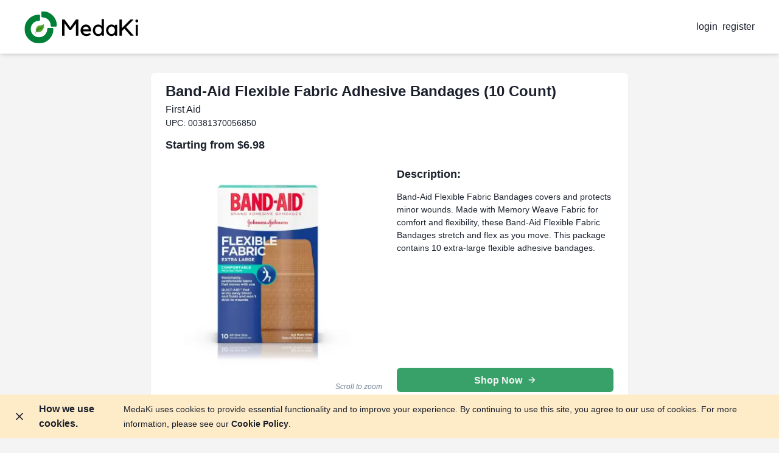

--- FILE ---
content_type: text/html; charset=utf-8
request_url: https://medaki.ca/shop/products/bandaid-flexible-fabric-adhesive-bandages-10-count
body_size: 16766
content:
<!DOCTYPE html><html lang="en"><head><meta charSet="utf-8"/><title>Band-Aid Flexible Fabric Adhesive Bandages (10 Count) | Available at Local Pharmacies | Starting at $6.98 - MedaKi</title><meta name="description" content="Find Band-Aid Flexible Fabric Adhesive Bandages (10 Count) at local independent pharmacies through MedaKi. Compare prices starting at $6.98, connect with licensed pharmacists, and support your community pharmacy."/><meta name="keywords" content="Band-Aid Flexible Fabric Adhesive Bandages (10 Count) local pharmacy, Band-Aid Flexible Fabric Adhesive Bandages (10 Count) independent pharmacy, Band-Aid Flexible Fabric Adhesive Bandages (10 Count) price comparison, First Aid, Band-Aid Flexible Fabric Adhesive Bandages (10 Count) community pharmacy, find Band-Aid Flexible Fabric Adhesive Bandages (10 Count) near me, Band-Aid Flexible Fabric Adhesive Bandages (10 Count) pharmacy marketplace, local Band-Aid Flexible Fabric Adhesive Bandages (10 Count) Canada"/><meta name="viewport" content="initial-scale=1.0, width=device-width"/><link rel="canonical" href="https://medaki.ca/shop/products/bandaid-flexible-fabric-adhesive-bandages-10-count"/><link as="image" href="https://medaki.mo.cloudinary.net/static/products/band-aid-flexible-fabric-adhesive-bandages-10-count.webp" rel="preload"/><meta property="og:title" content="Band-Aid Flexible Fabric Adhesive Bandages (10 Count) | Local Pharmacy Marketplace | $6.98"/><meta property="og:description" content="Find Band-Aid Flexible Fabric Adhesive Bandages (10 Count) at local pharmacies through MedaKi. Starting at $6.98."/><meta property="og:url" content="https://medaki.ca/shop/products/bandaid-flexible-fabric-adhesive-bandages-10-count"/><meta property="og:image" content="https://medaki.mo.cloudinary.net/static/products/band-aid-flexible-fabric-adhesive-bandages-10-count.webp"/><meta property="og:type" content="product"/><meta property="product:price:amount" content="6.98"/><meta property="product:price:currency" content="CAD"/><meta property="product:availability" content="in stock"/><meta name="twitter:title" content="Band-Aid Flexible Fabric Adhesive Bandages (10 Count) | Local Pharmacies | $6.98"/><meta name="twitter:description" content="Find Band-Aid Flexible Fabric Adhesive Bandages (10 Count) at local pharmacies through MedaKi."/><meta name="twitter:image" content="https://medaki.mo.cloudinary.net/static/products/band-aid-flexible-fabric-adhesive-bandages-10-count.webp"/><meta name="twitter:card" content="summary_large_image"/><script type="application/ld+json">{"@context":"https://schema.org","@graph":[{"@type":"Organization","@id":"https://medaki.ca/#organization","name":"MedaKi Pharma Inc.","url":"https://medaki.ca/","description":"E-commerce platform connecting customers with local independent pharmacies to increase access to pharmacy services and facilitate healthcare transactions","logo":{"@type":"ImageObject","@id":"https://medaki.ca/#organizationLogo","url":"https://medaki.ca/static/logos/primary-logo.svg","width":200,"height":20},"image":{"@id":"https://medaki.ca/#organizationLogo"},"foundingDate":"2019","address":{"@type":"PostalAddress","streetAddress":"200 Clipper Court","addressLocality":"Kingston","addressRegion":"ON","postalCode":"K7K 0E8","addressCountry":"CA"},"areaServed":{"@type":"Country","name":"CA"},"contactPoint":{"@type":"ContactPoint","email":"contact@medaki.ca","contactType":"customer service"},"sameAs":["https://www.facebook.com/medaki.ca","https://twitter.com/medaki_ca","https://instagram.com/medaki.ca"]},{"@type":"WebSite","@id":"https://medaki.ca/#website","url":"https://medaki.ca/","name":"MedaKi","description":"Connect with your local pharmacy to order prescriptions and over-the-counter products online.","inLanguage":"en-CA","potentialAction":{"@type":"SearchAction","target":{"@type":"EntryPoint","urlTemplate":"https://medaki.ca/explore?code={code}"},"query-input":"required name=code"}},{"@type":"WebPage","@id":"https://medaki.ca/shop/products/bandaid-flexible-fabric-adhesive-bandages-10-count/#webpage","url":"https://medaki.ca/shop/products/bandaid-flexible-fabric-adhesive-bandages-10-count","name":"Buy Band-Aid Flexible Fabric Adhesive Bandages (10 Count) Online | Canadian Pharmacy - MedaKi","description":"Band-Aid Flexible Fabric Bandages covers and protects minor wounds. Made with Memory Weave Fabric for comfort and flexibility, these Band-Aid Flexible Fabric Bandages stretch and flex as you move. This package contains 10 extra-large flexible adhesive bandages.","inLanguage":"en-CA","isPartOf":{"@id":"https://medaki.ca/#website"}},{"@type":"Product","name":"Band-Aid Flexible Fabric Adhesive Bandages (10 Count)","description":"Band-Aid Flexible Fabric Bandages covers and protects minor wounds. Made with Memory Weave Fabric for comfort and flexibility, these Band-Aid Flexible Fabric Bandages stretch and flex as you move. This package contains 10 extra-large flexible adhesive bandages.","image":"https://medaki.mo.cloudinary.net/static/products/band-aid-flexible-fabric-adhesive-bandages-10-count.webp","url":"https://medaki.ca/shop/products/bandaid-flexible-fabric-adhesive-bandages-10-count","productID":"00381370056850","gtin":"00381370056850","sku":"00381370056850","brand":{"@type":"Brand","name":"Available through MedaKi Pharmacy Network"},"category":"First Aid","offers":{"@type":"AggregateOffer","priceCurrency":"CAD","lowPrice":"6.98","highPrice":"6.98","offerCount":"1","availability":"https://schema.org/InStock","url":"https://medaki.ca/shop/products/bandaid-flexible-fabric-adhesive-bandages-10-count","seller":{"@type":"Organization","name":"Local Independent Pharmacies via MedaKi","url":"https://medaki.ca"}},"isRelatedTo":{"@type":"Service","name":"Pharmacy E-commerce Platform","provider":{"@id":"https://medaki.ca/#organization"}}},{"@type":"BreadcrumbList","itemListElement":[{"@type":"ListItem","position":1,"name":"Home","item":"https://medaki.ca"},{"@type":"ListItem","position":2,"name":"Products","item":"https://medaki.ca/shop"},{"@type":"ListItem","position":3,"name":"Band-Aid Flexible Fabric Adhesive Bandages (10 Count)","item":"https://medaki.ca/shop/products/bandaid-flexible-fabric-adhesive-bandages-10-count"}]},{"@type":"FAQPage","mainEntity":[{"@type":"Question","name":"Where do I actually buy this product?","acceptedAnswer":{"@type":"Answer","text":"You purchase products directly from the local independent pharmacies in MedaKi's network. MedaKi shows you which pharmacies carry the product and helps you connect with them."}},{"@type":"Question","name":"Why are prices different between pharmacies?","acceptedAnswer":{"@type":"Answer","text":"Each independent pharmacy sets their own prices. MedaKi allows you to compare prices across different local pharmacies to find the best deal while supporting local businesses."}}]}]}</script><meta name="next-head-count" content="20"/><link rel="preconnect" href="https://fonts.googleapis.com"/><link rel="preconnect" href="https://fonts.gstatic.com"/><link rel="dns-prefetch" href="//www.google-analytics.com"/><link rel="dns-prefetch" href="//static.hotjar.com"/><link rel="dns-prefetch" href="//connect.facebook.net"/><link rel="dns-prefetch" href="//js.hs-scripts.com"/><link rel="dns-prefetch" href="//secure.myhelcim.com"/><link rel="dns-prefetch" href="//maps.googleapis.com"/><link rel="preconnect" href="https://api.medaki.ca"/><link rel="preconnect" href="https://static.medaki.ca"/><link rel="preconnect" href="https://assets.medaki.ca"/><link rel="apple-touch-icon" sizes="180x180" href="/apple-touch-icon.png"/><link rel="icon" type="image/png" sizes="32x32" href="/favicon-32x32.png"/><link rel="icon" type="image/png" sizes="16x16" href="/favicon-16x16.png"/><link rel="manifest" href="/manifest.json"/><link rel="preconnect" href="https://fonts.gstatic.com" crossorigin /><link rel="preload" href="/_next/static/css/52fe7c48187774c0.css" as="style"/><link rel="stylesheet" href="/_next/static/css/52fe7c48187774c0.css" data-n-g=""/><noscript data-n-css=""></noscript><script defer="" nomodule="" src="/_next/static/chunks/polyfills-5cd94c89d3acac5f.js" type="86180dab1f0de45740d3149b-text/javascript"></script><script src="https://maps.googleapis.com/maps/api/js?key=AIzaSyACONtwiu4nLMgoGHYXwFBcAnMCNQNiHZc&amp;libraries=places" defer="" data-nscript="beforeInteractive" type="86180dab1f0de45740d3149b-text/javascript"></script><script src="https://secure.myhelcim.com/js/version2.js" defer="" data-nscript="beforeInteractive" type="86180dab1f0de45740d3149b-text/javascript"></script><script defer="" src="/_next/static/chunks/9567.69042991459c6f37.js" type="86180dab1f0de45740d3149b-text/javascript"></script><script defer="" src="/_next/static/chunks/9590-a3e32300ecbcc090.js" type="86180dab1f0de45740d3149b-text/javascript"></script><script defer="" src="/_next/static/chunks/1662-50898d6c04a91b29.js" type="86180dab1f0de45740d3149b-text/javascript"></script><script defer="" src="/_next/static/chunks/7989.f46e9564f7a7ba89.js" type="86180dab1f0de45740d3149b-text/javascript"></script><script defer="" src="/_next/static/chunks/6376.e30d62b4a75ad68b.js" type="86180dab1f0de45740d3149b-text/javascript"></script><script defer="" src="/_next/static/chunks/2392.c3f57b029b3e9583.js" type="86180dab1f0de45740d3149b-text/javascript"></script><script defer="" src="/_next/static/chunks/8714.f205bade24ab77f2.js" type="86180dab1f0de45740d3149b-text/javascript"></script><script defer="" src="/_next/static/chunks/8969.7187a7c05ce266c7.js" type="86180dab1f0de45740d3149b-text/javascript"></script><script defer="" src="/_next/static/chunks/9503.3d12bc0cb5d4e339.js" type="86180dab1f0de45740d3149b-text/javascript"></script><script defer="" src="/_next/static/chunks/8778.0b297d2e918be46c.js" type="86180dab1f0de45740d3149b-text/javascript"></script><script defer="" src="/_next/static/chunks/1930.0eaeec63a3dd4f4c.js" type="86180dab1f0de45740d3149b-text/javascript"></script><script src="/_next/static/chunks/webpack-fd6da52b11a9d9e6.js" defer="" type="86180dab1f0de45740d3149b-text/javascript"></script><script src="/_next/static/chunks/framework-4b30e37b9a2ea0c8.js" defer="" type="86180dab1f0de45740d3149b-text/javascript"></script><script src="/_next/static/chunks/main-344adb553601fc65.js" defer="" type="86180dab1f0de45740d3149b-text/javascript"></script><script src="/_next/static/chunks/pages/_app-755d2119f1d54dc0.js" defer="" type="86180dab1f0de45740d3149b-text/javascript"></script><script src="/_next/static/chunks/commons-1e834fcd30c42c1f.js" defer="" type="86180dab1f0de45740d3149b-text/javascript"></script><script src="/_next/static/chunks/9876-4d5a43bc31c35cdb.js" defer="" type="86180dab1f0de45740d3149b-text/javascript"></script><script src="/_next/static/chunks/4676-71c25f7f6282ec27.js" defer="" type="86180dab1f0de45740d3149b-text/javascript"></script><script src="/_next/static/chunks/301-d1ec445f9bb76163.js" defer="" type="86180dab1f0de45740d3149b-text/javascript"></script><script src="/_next/static/chunks/2589-2d35c014eaebd3c1.js" defer="" type="86180dab1f0de45740d3149b-text/javascript"></script><script src="/_next/static/chunks/pages/shop/products/%5Bproduct_slug%5D-ce018b913600a844.js" defer="" type="86180dab1f0de45740d3149b-text/javascript"></script><script src="/_next/static/H4UMzP8jfzn8oAcX-qmfx/_buildManifest.js" defer="" type="86180dab1f0de45740d3149b-text/javascript"></script><script src="/_next/static/H4UMzP8jfzn8oAcX-qmfx/_ssgManifest.js" defer="" type="86180dab1f0de45740d3149b-text/javascript"></script><script src="/_next/static/H4UMzP8jfzn8oAcX-qmfx/_middlewareManifest.js" defer="" type="86180dab1f0de45740d3149b-text/javascript"></script><style data-href="https://fonts.googleapis.com/css2?family=Roboto:wght@500&display=swap">@font-face{font-family:'Roboto';font-style:normal;font-weight:500;font-stretch:normal;font-display:swap;src:url(https://fonts.gstatic.com/s/roboto/v49/KFOMCnqEu92Fr1ME7kSn66aGLdTylUAMQXC89YmC2DPNWub2bWmQ.woff) format('woff')}@font-face{font-family:'Roboto';font-style:normal;font-weight:500;font-stretch:100%;font-display:swap;src:url(https://fonts.gstatic.com/s/roboto/v49/KFOMCnqEu92Fr1ME7kSn66aGLdTylUAMQXC89YmC2DPNWub2bVmZiAz0klQmz24O0g.woff) format('woff');unicode-range:U+0460-052F,U+1C80-1C8A,U+20B4,U+2DE0-2DFF,U+A640-A69F,U+FE2E-FE2F}@font-face{font-family:'Roboto';font-style:normal;font-weight:500;font-stretch:100%;font-display:swap;src:url(https://fonts.gstatic.com/s/roboto/v49/KFOMCnqEu92Fr1ME7kSn66aGLdTylUAMQXC89YmC2DPNWub2bVmQiAz0klQmz24O0g.woff) format('woff');unicode-range:U+0301,U+0400-045F,U+0490-0491,U+04B0-04B1,U+2116}@font-face{font-family:'Roboto';font-style:normal;font-weight:500;font-stretch:100%;font-display:swap;src:url(https://fonts.gstatic.com/s/roboto/v49/KFOMCnqEu92Fr1ME7kSn66aGLdTylUAMQXC89YmC2DPNWub2bVmYiAz0klQmz24O0g.woff) format('woff');unicode-range:U+1F00-1FFF}@font-face{font-family:'Roboto';font-style:normal;font-weight:500;font-stretch:100%;font-display:swap;src:url(https://fonts.gstatic.com/s/roboto/v49/KFOMCnqEu92Fr1ME7kSn66aGLdTylUAMQXC89YmC2DPNWub2bVmXiAz0klQmz24O0g.woff) format('woff');unicode-range:U+0370-0377,U+037A-037F,U+0384-038A,U+038C,U+038E-03A1,U+03A3-03FF}@font-face{font-family:'Roboto';font-style:normal;font-weight:500;font-stretch:100%;font-display:swap;src:url(https://fonts.gstatic.com/s/roboto/v49/KFOMCnqEu92Fr1ME7kSn66aGLdTylUAMQXC89YmC2DPNWub2bVnoiAz0klQmz24O0g.woff) format('woff');unicode-range:U+0302-0303,U+0305,U+0307-0308,U+0310,U+0312,U+0315,U+031A,U+0326-0327,U+032C,U+032F-0330,U+0332-0333,U+0338,U+033A,U+0346,U+034D,U+0391-03A1,U+03A3-03A9,U+03B1-03C9,U+03D1,U+03D5-03D6,U+03F0-03F1,U+03F4-03F5,U+2016-2017,U+2034-2038,U+203C,U+2040,U+2043,U+2047,U+2050,U+2057,U+205F,U+2070-2071,U+2074-208E,U+2090-209C,U+20D0-20DC,U+20E1,U+20E5-20EF,U+2100-2112,U+2114-2115,U+2117-2121,U+2123-214F,U+2190,U+2192,U+2194-21AE,U+21B0-21E5,U+21F1-21F2,U+21F4-2211,U+2213-2214,U+2216-22FF,U+2308-230B,U+2310,U+2319,U+231C-2321,U+2336-237A,U+237C,U+2395,U+239B-23B7,U+23D0,U+23DC-23E1,U+2474-2475,U+25AF,U+25B3,U+25B7,U+25BD,U+25C1,U+25CA,U+25CC,U+25FB,U+266D-266F,U+27C0-27FF,U+2900-2AFF,U+2B0E-2B11,U+2B30-2B4C,U+2BFE,U+3030,U+FF5B,U+FF5D,U+1D400-1D7FF,U+1EE00-1EEFF}@font-face{font-family:'Roboto';font-style:normal;font-weight:500;font-stretch:100%;font-display:swap;src:url(https://fonts.gstatic.com/s/roboto/v49/KFOMCnqEu92Fr1ME7kSn66aGLdTylUAMQXC89YmC2DPNWub2bVn6iAz0klQmz24O0g.woff) format('woff');unicode-range:U+0001-000C,U+000E-001F,U+007F-009F,U+20DD-20E0,U+20E2-20E4,U+2150-218F,U+2190,U+2192,U+2194-2199,U+21AF,U+21E6-21F0,U+21F3,U+2218-2219,U+2299,U+22C4-22C6,U+2300-243F,U+2440-244A,U+2460-24FF,U+25A0-27BF,U+2800-28FF,U+2921-2922,U+2981,U+29BF,U+29EB,U+2B00-2BFF,U+4DC0-4DFF,U+FFF9-FFFB,U+10140-1018E,U+10190-1019C,U+101A0,U+101D0-101FD,U+102E0-102FB,U+10E60-10E7E,U+1D2C0-1D2D3,U+1D2E0-1D37F,U+1F000-1F0FF,U+1F100-1F1AD,U+1F1E6-1F1FF,U+1F30D-1F30F,U+1F315,U+1F31C,U+1F31E,U+1F320-1F32C,U+1F336,U+1F378,U+1F37D,U+1F382,U+1F393-1F39F,U+1F3A7-1F3A8,U+1F3AC-1F3AF,U+1F3C2,U+1F3C4-1F3C6,U+1F3CA-1F3CE,U+1F3D4-1F3E0,U+1F3ED,U+1F3F1-1F3F3,U+1F3F5-1F3F7,U+1F408,U+1F415,U+1F41F,U+1F426,U+1F43F,U+1F441-1F442,U+1F444,U+1F446-1F449,U+1F44C-1F44E,U+1F453,U+1F46A,U+1F47D,U+1F4A3,U+1F4B0,U+1F4B3,U+1F4B9,U+1F4BB,U+1F4BF,U+1F4C8-1F4CB,U+1F4D6,U+1F4DA,U+1F4DF,U+1F4E3-1F4E6,U+1F4EA-1F4ED,U+1F4F7,U+1F4F9-1F4FB,U+1F4FD-1F4FE,U+1F503,U+1F507-1F50B,U+1F50D,U+1F512-1F513,U+1F53E-1F54A,U+1F54F-1F5FA,U+1F610,U+1F650-1F67F,U+1F687,U+1F68D,U+1F691,U+1F694,U+1F698,U+1F6AD,U+1F6B2,U+1F6B9-1F6BA,U+1F6BC,U+1F6C6-1F6CF,U+1F6D3-1F6D7,U+1F6E0-1F6EA,U+1F6F0-1F6F3,U+1F6F7-1F6FC,U+1F700-1F7FF,U+1F800-1F80B,U+1F810-1F847,U+1F850-1F859,U+1F860-1F887,U+1F890-1F8AD,U+1F8B0-1F8BB,U+1F8C0-1F8C1,U+1F900-1F90B,U+1F93B,U+1F946,U+1F984,U+1F996,U+1F9E9,U+1FA00-1FA6F,U+1FA70-1FA7C,U+1FA80-1FA89,U+1FA8F-1FAC6,U+1FACE-1FADC,U+1FADF-1FAE9,U+1FAF0-1FAF8,U+1FB00-1FBFF}@font-face{font-family:'Roboto';font-style:normal;font-weight:500;font-stretch:100%;font-display:swap;src:url(https://fonts.gstatic.com/s/roboto/v49/KFOMCnqEu92Fr1ME7kSn66aGLdTylUAMQXC89YmC2DPNWub2bVmbiAz0klQmz24O0g.woff) format('woff');unicode-range:U+0102-0103,U+0110-0111,U+0128-0129,U+0168-0169,U+01A0-01A1,U+01AF-01B0,U+0300-0301,U+0303-0304,U+0308-0309,U+0323,U+0329,U+1EA0-1EF9,U+20AB}@font-face{font-family:'Roboto';font-style:normal;font-weight:500;font-stretch:100%;font-display:swap;src:url(https://fonts.gstatic.com/s/roboto/v49/KFOMCnqEu92Fr1ME7kSn66aGLdTylUAMQXC89YmC2DPNWub2bVmaiAz0klQmz24O0g.woff) format('woff');unicode-range:U+0100-02BA,U+02BD-02C5,U+02C7-02CC,U+02CE-02D7,U+02DD-02FF,U+0304,U+0308,U+0329,U+1D00-1DBF,U+1E00-1E9F,U+1EF2-1EFF,U+2020,U+20A0-20AB,U+20AD-20C0,U+2113,U+2C60-2C7F,U+A720-A7FF}@font-face{font-family:'Roboto';font-style:normal;font-weight:500;font-stretch:100%;font-display:swap;src:url(https://fonts.gstatic.com/s/roboto/v49/KFOMCnqEu92Fr1ME7kSn66aGLdTylUAMQXC89YmC2DPNWub2bVmUiAz0klQmz24.woff) format('woff');unicode-range:U+0000-00FF,U+0131,U+0152-0153,U+02BB-02BC,U+02C6,U+02DA,U+02DC,U+0304,U+0308,U+0329,U+2000-206F,U+20AC,U+2122,U+2191,U+2193,U+2212,U+2215,U+FEFF,U+FFFD}</style></head><body><script type="86180dab1f0de45740d3149b-text/javascript">(function setScript(initialValue) {
  var mql = window.matchMedia("(prefers-color-scheme: dark)");
  var systemPreference = mql.matches ? "dark" : "light";
  var persistedPreference = systemPreference;

  try {
    persistedPreference = localStorage.getItem("chakra-ui-color-mode");
  } catch (error) {
    console.log("Chakra UI: localStorage is not available. Color mode persistence might not work as expected");
  }

  var colorMode;

  if (persistedPreference) {
    colorMode = persistedPreference;
  } else if (initialValue === "system") {
    colorMode = systemPreference;
  } else {
    colorMode = initialValue != null ? initialValue : systemPreference;
  }

  if (colorMode) {
    /**
     * Keep in sync with `root.set() {@file ./color-mode.utils.ts}
     */
    document.documentElement.style.setProperty("--chakra-ui-color-mode", colorMode);
    document.documentElement.setAttribute("data-theme", colorMode);
  }
})('light')</script><div id="__next" data-reactroot=""><style data-emotion="css-global 8y30vy">:host,:root,[data-theme]{--chakra-ring-inset:var(--chakra-empty,/*!*/ /*!*/);--chakra-ring-offset-width:0px;--chakra-ring-offset-color:#fff;--chakra-ring-color:rgba(66, 153, 225, 0.6);--chakra-ring-offset-shadow:0 0 #0000;--chakra-ring-shadow:0 0 #0000;--chakra-space-x-reverse:0;--chakra-space-y-reverse:0;--chakra-colors-transparent:transparent;--chakra-colors-current:currentColor;--chakra-colors-black:#16161D;--chakra-colors-white:#F4F4F4;--chakra-colors-whiteAlpha-50:rgba(255, 255, 255, 0.04);--chakra-colors-whiteAlpha-100:rgba(255, 255, 255, 0.06);--chakra-colors-whiteAlpha-200:rgba(255, 255, 255, 0.08);--chakra-colors-whiteAlpha-300:rgba(255, 255, 255, 0.16);--chakra-colors-whiteAlpha-400:rgba(255, 255, 255, 0.24);--chakra-colors-whiteAlpha-500:rgba(255, 255, 255, 0.36);--chakra-colors-whiteAlpha-600:rgba(255, 255, 255, 0.48);--chakra-colors-whiteAlpha-700:rgba(255, 255, 255, 0.64);--chakra-colors-whiteAlpha-800:rgba(255, 255, 255, 0.80);--chakra-colors-whiteAlpha-900:rgba(255, 255, 255, 0.92);--chakra-colors-blackAlpha-50:rgba(0, 0, 0, 0.04);--chakra-colors-blackAlpha-100:rgba(0, 0, 0, 0.06);--chakra-colors-blackAlpha-200:rgba(0, 0, 0, 0.08);--chakra-colors-blackAlpha-300:rgba(0, 0, 0, 0.16);--chakra-colors-blackAlpha-400:rgba(0, 0, 0, 0.24);--chakra-colors-blackAlpha-500:rgba(0, 0, 0, 0.36);--chakra-colors-blackAlpha-600:rgba(0, 0, 0, 0.48);--chakra-colors-blackAlpha-700:rgba(0, 0, 0, 0.64);--chakra-colors-blackAlpha-800:rgba(0, 0, 0, 0.80);--chakra-colors-blackAlpha-900:rgba(0, 0, 0, 0.92);--chakra-colors-gray-50:#F7FAFC;--chakra-colors-gray-100:#EDF2F7;--chakra-colors-gray-200:#E2E8F0;--chakra-colors-gray-300:#CBD5E0;--chakra-colors-gray-400:#A0AEC0;--chakra-colors-gray-500:#718096;--chakra-colors-gray-600:#4A5568;--chakra-colors-gray-700:#2D3748;--chakra-colors-gray-800:#1A202C;--chakra-colors-gray-900:#171923;--chakra-colors-red-50:#FFF5F5;--chakra-colors-red-100:#FED7D7;--chakra-colors-red-200:#FEB2B2;--chakra-colors-red-300:#FC8181;--chakra-colors-red-400:#F56565;--chakra-colors-red-500:#E53E3E;--chakra-colors-red-600:#C53030;--chakra-colors-red-700:#9B2C2C;--chakra-colors-red-800:#822727;--chakra-colors-red-900:#63171B;--chakra-colors-orange-50:#FFFAF0;--chakra-colors-orange-100:#FEEBC8;--chakra-colors-orange-200:#FBD38D;--chakra-colors-orange-300:#F6AD55;--chakra-colors-orange-400:#ED8936;--chakra-colors-orange-500:#DD6B20;--chakra-colors-orange-600:#C05621;--chakra-colors-orange-700:#9C4221;--chakra-colors-orange-800:#7B341E;--chakra-colors-orange-900:#652B19;--chakra-colors-yellow-50:#FFFFF0;--chakra-colors-yellow-100:#FEFCBF;--chakra-colors-yellow-200:#FAF089;--chakra-colors-yellow-300:#F6E05E;--chakra-colors-yellow-400:#ECC94B;--chakra-colors-yellow-500:#D69E2E;--chakra-colors-yellow-600:#B7791F;--chakra-colors-yellow-700:#975A16;--chakra-colors-yellow-800:#744210;--chakra-colors-yellow-900:#5F370E;--chakra-colors-green-50:#F0FFF4;--chakra-colors-green-100:#C6F6D5;--chakra-colors-green-200:#9AE6B4;--chakra-colors-green-300:#68D391;--chakra-colors-green-400:#48BB78;--chakra-colors-green-500:#38A169;--chakra-colors-green-600:#2F855A;--chakra-colors-green-700:#276749;--chakra-colors-green-800:#22543D;--chakra-colors-green-900:#1C4532;--chakra-colors-teal-50:#E6FFFA;--chakra-colors-teal-100:#B2F5EA;--chakra-colors-teal-200:#81E6D9;--chakra-colors-teal-300:#4FD1C5;--chakra-colors-teal-400:#38B2AC;--chakra-colors-teal-500:#319795;--chakra-colors-teal-600:#2C7A7B;--chakra-colors-teal-700:#285E61;--chakra-colors-teal-800:#234E52;--chakra-colors-teal-900:#1D4044;--chakra-colors-blue-50:#ebf8ff;--chakra-colors-blue-100:#bee3f8;--chakra-colors-blue-200:#90cdf4;--chakra-colors-blue-300:#63b3ed;--chakra-colors-blue-400:#4299e1;--chakra-colors-blue-500:#3182ce;--chakra-colors-blue-600:#2b6cb0;--chakra-colors-blue-700:#2c5282;--chakra-colors-blue-800:#2a4365;--chakra-colors-blue-900:#1A365D;--chakra-colors-cyan-50:#EDFDFD;--chakra-colors-cyan-100:#C4F1F9;--chakra-colors-cyan-200:#9DECF9;--chakra-colors-cyan-300:#76E4F7;--chakra-colors-cyan-400:#0BC5EA;--chakra-colors-cyan-500:#00B5D8;--chakra-colors-cyan-600:#00A3C4;--chakra-colors-cyan-700:#0987A0;--chakra-colors-cyan-800:#086F83;--chakra-colors-cyan-900:#065666;--chakra-colors-purple-50:#FAF5FF;--chakra-colors-purple-100:#E9D8FD;--chakra-colors-purple-200:#D6BCFA;--chakra-colors-purple-300:#B794F4;--chakra-colors-purple-400:#9F7AEA;--chakra-colors-purple-500:#805AD5;--chakra-colors-purple-600:#6B46C1;--chakra-colors-purple-700:#553C9A;--chakra-colors-purple-800:#44337A;--chakra-colors-purple-900:#322659;--chakra-colors-pink-50:#FFF5F7;--chakra-colors-pink-100:#FED7E2;--chakra-colors-pink-200:#FBB6CE;--chakra-colors-pink-300:#F687B3;--chakra-colors-pink-400:#ED64A6;--chakra-colors-pink-500:#D53F8C;--chakra-colors-pink-600:#B83280;--chakra-colors-pink-700:#97266D;--chakra-colors-pink-800:#702459;--chakra-colors-pink-900:#521B41;--chakra-colors-linkedin-50:#E8F4F9;--chakra-colors-linkedin-100:#CFEDFB;--chakra-colors-linkedin-200:#9BDAF3;--chakra-colors-linkedin-300:#68C7EC;--chakra-colors-linkedin-400:#34B3E4;--chakra-colors-linkedin-500:#00A0DC;--chakra-colors-linkedin-600:#008CC9;--chakra-colors-linkedin-700:#0077B5;--chakra-colors-linkedin-800:#005E93;--chakra-colors-linkedin-900:#004471;--chakra-colors-facebook-50:#E8F4F9;--chakra-colors-facebook-100:#D9DEE9;--chakra-colors-facebook-200:#B7C2DA;--chakra-colors-facebook-300:#6482C0;--chakra-colors-facebook-400:#4267B2;--chakra-colors-facebook-500:#385898;--chakra-colors-facebook-600:#314E89;--chakra-colors-facebook-700:#29487D;--chakra-colors-facebook-800:#223B67;--chakra-colors-facebook-900:#1E355B;--chakra-colors-messenger-50:#D0E6FF;--chakra-colors-messenger-100:#B9DAFF;--chakra-colors-messenger-200:#A2CDFF;--chakra-colors-messenger-300:#7AB8FF;--chakra-colors-messenger-400:#2E90FF;--chakra-colors-messenger-500:#0078FF;--chakra-colors-messenger-600:#0063D1;--chakra-colors-messenger-700:#0052AC;--chakra-colors-messenger-800:#003C7E;--chakra-colors-messenger-900:#002C5C;--chakra-colors-whatsapp-50:#dffeec;--chakra-colors-whatsapp-100:#b9f5d0;--chakra-colors-whatsapp-200:#90edb3;--chakra-colors-whatsapp-300:#65e495;--chakra-colors-whatsapp-400:#3cdd78;--chakra-colors-whatsapp-500:#22c35e;--chakra-colors-whatsapp-600:#179848;--chakra-colors-whatsapp-700:#0c6c33;--chakra-colors-whatsapp-800:#01421c;--chakra-colors-whatsapp-900:#001803;--chakra-colors-twitter-50:#E5F4FD;--chakra-colors-twitter-100:#C8E9FB;--chakra-colors-twitter-200:#A8DCFA;--chakra-colors-twitter-300:#83CDF7;--chakra-colors-twitter-400:#57BBF5;--chakra-colors-twitter-500:#1DA1F2;--chakra-colors-twitter-600:#1A94DA;--chakra-colors-twitter-700:#1681BF;--chakra-colors-twitter-800:#136B9E;--chakra-colors-twitter-900:#0D4D71;--chakra-colors-telegram-50:#E3F2F9;--chakra-colors-telegram-100:#C5E4F3;--chakra-colors-telegram-200:#A2D4EC;--chakra-colors-telegram-300:#7AC1E4;--chakra-colors-telegram-400:#47A9DA;--chakra-colors-telegram-500:#0088CC;--chakra-colors-telegram-600:#007AB8;--chakra-colors-telegram-700:#006BA1;--chakra-colors-telegram-800:#005885;--chakra-colors-telegram-900:#003F5E;--chakra-borders-none:0;--chakra-borders-1px:1px solid;--chakra-borders-2px:2px solid;--chakra-borders-4px:4px solid;--chakra-borders-8px:8px solid;--chakra-fonts-heading:-apple-system,BlinkMacSystemFont,"Segoe UI",Helvetica,Arial,sans-serif,"Apple Color Emoji","Segoe UI Emoji","Segoe UI Symbol";--chakra-fonts-body:-apple-system,BlinkMacSystemFont,"Segoe UI",Helvetica,Arial,sans-serif,"Apple Color Emoji","Segoe UI Emoji","Segoe UI Symbol";--chakra-fonts-mono:'Noto Sans',Sans-serif;--chakra-fontSizes-xs:0.75rem;--chakra-fontSizes-sm:0.875rem;--chakra-fontSizes-md:1rem;--chakra-fontSizes-lg:1.125rem;--chakra-fontSizes-xl:1.25rem;--chakra-fontSizes-2xl:1.5rem;--chakra-fontSizes-3xl:1.875rem;--chakra-fontSizes-4xl:2.25rem;--chakra-fontSizes-5xl:3rem;--chakra-fontSizes-6xl:3.75rem;--chakra-fontSizes-7xl:4.5rem;--chakra-fontSizes-8xl:6rem;--chakra-fontSizes-9xl:8rem;--chakra-fontWeights-hairline:100;--chakra-fontWeights-thin:200;--chakra-fontWeights-light:300;--chakra-fontWeights-normal:400;--chakra-fontWeights-medium:500;--chakra-fontWeights-semibold:600;--chakra-fontWeights-bold:700;--chakra-fontWeights-extrabold:800;--chakra-fontWeights-black:900;--chakra-letterSpacings-tighter:-0.05em;--chakra-letterSpacings-tight:-0.025em;--chakra-letterSpacings-normal:0;--chakra-letterSpacings-wide:0.025em;--chakra-letterSpacings-wider:0.05em;--chakra-letterSpacings-widest:0.1em;--chakra-lineHeights-3:.75rem;--chakra-lineHeights-4:1rem;--chakra-lineHeights-5:1.25rem;--chakra-lineHeights-6:1.5rem;--chakra-lineHeights-7:1.75rem;--chakra-lineHeights-8:2rem;--chakra-lineHeights-9:2.25rem;--chakra-lineHeights-10:2.5rem;--chakra-lineHeights-normal:normal;--chakra-lineHeights-none:1;--chakra-lineHeights-shorter:1.25;--chakra-lineHeights-short:1.375;--chakra-lineHeights-base:1.5;--chakra-lineHeights-tall:1.625;--chakra-lineHeights-taller:2;--chakra-radii-none:0;--chakra-radii-sm:0.125rem;--chakra-radii-base:0.25rem;--chakra-radii-md:0.375rem;--chakra-radii-lg:0.5rem;--chakra-radii-xl:0.75rem;--chakra-radii-2xl:1rem;--chakra-radii-3xl:1.5rem;--chakra-radii-full:9999px;--chakra-space-1:0.25rem;--chakra-space-2:0.5rem;--chakra-space-3:0.75rem;--chakra-space-4:1rem;--chakra-space-5:1.25rem;--chakra-space-6:1.5rem;--chakra-space-7:1.75rem;--chakra-space-8:2rem;--chakra-space-9:2.25rem;--chakra-space-10:2.5rem;--chakra-space-12:3rem;--chakra-space-14:3.5rem;--chakra-space-16:4rem;--chakra-space-20:5rem;--chakra-space-24:6rem;--chakra-space-28:7rem;--chakra-space-32:8rem;--chakra-space-36:9rem;--chakra-space-40:10rem;--chakra-space-44:11rem;--chakra-space-48:12rem;--chakra-space-52:13rem;--chakra-space-56:14rem;--chakra-space-60:15rem;--chakra-space-64:16rem;--chakra-space-72:18rem;--chakra-space-80:20rem;--chakra-space-96:24rem;--chakra-space-px:1px;--chakra-space-0-5:0.125rem;--chakra-space-1-5:0.375rem;--chakra-space-2-5:0.625rem;--chakra-space-3-5:0.875rem;--chakra-shadows-xs:0 0 0 1px rgba(0, 0, 0, 0.05);--chakra-shadows-sm:0 1px 2px 0 rgba(0, 0, 0, 0.05);--chakra-shadows-base:0 1px 3px 0 rgba(0, 0, 0, 0.1),0 1px 2px 0 rgba(0, 0, 0, 0.06);--chakra-shadows-md:0 4px 6px -1px rgba(0, 0, 0, 0.1),0 2px 4px -1px rgba(0, 0, 0, 0.06);--chakra-shadows-lg:0 10px 15px -3px rgba(0, 0, 0, 0.1),0 4px 6px -2px rgba(0, 0, 0, 0.05);--chakra-shadows-xl:0 20px 25px -5px rgba(0, 0, 0, 0.1),0 10px 10px -5px rgba(0, 0, 0, 0.04);--chakra-shadows-2xl:0 25px 50px -12px rgba(0, 0, 0, 0.25);--chakra-shadows-outline:0 0 0 3px rgba(66, 153, 225, 0.6);--chakra-shadows-inner:inset 0 2px 4px 0 rgba(0,0,0,0.06);--chakra-shadows-none:none;--chakra-shadows-dark-lg:rgba(0, 0, 0, 0.1) 0px 0px 0px 1px,rgba(0, 0, 0, 0.2) 0px 5px 10px,rgba(0, 0, 0, 0.4) 0px 15px 40px;--chakra-sizes-1:0.25rem;--chakra-sizes-2:0.5rem;--chakra-sizes-3:0.75rem;--chakra-sizes-4:1rem;--chakra-sizes-5:1.25rem;--chakra-sizes-6:1.5rem;--chakra-sizes-7:1.75rem;--chakra-sizes-8:2rem;--chakra-sizes-9:2.25rem;--chakra-sizes-10:2.5rem;--chakra-sizes-12:3rem;--chakra-sizes-14:3.5rem;--chakra-sizes-16:4rem;--chakra-sizes-20:5rem;--chakra-sizes-24:6rem;--chakra-sizes-28:7rem;--chakra-sizes-32:8rem;--chakra-sizes-36:9rem;--chakra-sizes-40:10rem;--chakra-sizes-44:11rem;--chakra-sizes-48:12rem;--chakra-sizes-52:13rem;--chakra-sizes-56:14rem;--chakra-sizes-60:15rem;--chakra-sizes-64:16rem;--chakra-sizes-72:18rem;--chakra-sizes-80:20rem;--chakra-sizes-96:24rem;--chakra-sizes-px:1px;--chakra-sizes-0-5:0.125rem;--chakra-sizes-1-5:0.375rem;--chakra-sizes-2-5:0.625rem;--chakra-sizes-3-5:0.875rem;--chakra-sizes-max:max-content;--chakra-sizes-min:min-content;--chakra-sizes-full:100%;--chakra-sizes-3xs:14rem;--chakra-sizes-2xs:16rem;--chakra-sizes-xs:20rem;--chakra-sizes-sm:24rem;--chakra-sizes-md:28rem;--chakra-sizes-lg:32rem;--chakra-sizes-xl:36rem;--chakra-sizes-2xl:42rem;--chakra-sizes-3xl:48rem;--chakra-sizes-4xl:56rem;--chakra-sizes-5xl:64rem;--chakra-sizes-6xl:72rem;--chakra-sizes-7xl:80rem;--chakra-sizes-8xl:90rem;--chakra-sizes-container-sm:640px;--chakra-sizes-container-md:768px;--chakra-sizes-container-lg:1024px;--chakra-sizes-container-xl:1280px;--chakra-zIndices-hide:-1;--chakra-zIndices-auto:auto;--chakra-zIndices-base:0;--chakra-zIndices-docked:10;--chakra-zIndices-dropdown:1000;--chakra-zIndices-sticky:1100;--chakra-zIndices-banner:1200;--chakra-zIndices-overlay:1300;--chakra-zIndices-modal:1400;--chakra-zIndices-popover:1500;--chakra-zIndices-skipLink:1600;--chakra-zIndices-toast:1700;--chakra-zIndices-tooltip:1800;--chakra-transition-property-common:background-color,border-color,color,fill,stroke,opacity,box-shadow,transform;--chakra-transition-property-colors:background-color,border-color,color,fill,stroke;--chakra-transition-property-dimensions:width,height;--chakra-transition-property-position:left,right,top,bottom;--chakra-transition-property-background:background-color,background-image,background-position;--chakra-transition-easing-ease-in:cubic-bezier(0.4, 0, 1, 1);--chakra-transition-easing-ease-out:cubic-bezier(0, 0, 0.2, 1);--chakra-transition-easing-ease-in-out:cubic-bezier(0.4, 0, 0.2, 1);--chakra-transition-duration-ultra-fast:50ms;--chakra-transition-duration-faster:100ms;--chakra-transition-duration-fast:150ms;--chakra-transition-duration-normal:200ms;--chakra-transition-duration-slow:300ms;--chakra-transition-duration-slower:400ms;--chakra-transition-duration-ultra-slow:500ms;--chakra-blur-none:0;--chakra-blur-sm:4px;--chakra-blur-base:8px;--chakra-blur-md:12px;--chakra-blur-lg:16px;--chakra-blur-xl:24px;--chakra-blur-2xl:40px;--chakra-blur-3xl:64px;}</style><style data-emotion="css-global 1jqlf9g">html{line-height:1.5;-webkit-text-size-adjust:100%;font-family:system-ui,sans-serif;-webkit-font-smoothing:antialiased;text-rendering:optimizeLegibility;-moz-osx-font-smoothing:grayscale;touch-action:manipulation;}body{position:relative;min-height:100%;font-feature-settings:'kern';}*,*::before,*::after{border-width:0;border-style:solid;box-sizing:border-box;}main{display:block;}hr{border-top-width:1px;box-sizing:content-box;height:0;overflow:visible;}pre,code,kbd,samp{font-family:SFMono-Regular,Menlo,Monaco,Consolas,monospace;font-size:1em;}a{background-color:transparent;color:inherit;-webkit-text-decoration:inherit;text-decoration:inherit;}abbr[title]{border-bottom:none;-webkit-text-decoration:underline;text-decoration:underline;-webkit-text-decoration:underline dotted;-webkit-text-decoration:underline dotted;text-decoration:underline dotted;}b,strong{font-weight:bold;}small{font-size:80%;}sub,sup{font-size:75%;line-height:0;position:relative;vertical-align:baseline;}sub{bottom:-0.25em;}sup{top:-0.5em;}img{border-style:none;}button,input,optgroup,select,textarea{font-family:inherit;font-size:100%;line-height:1.15;margin:0;}button,input{overflow:visible;}button,select{text-transform:none;}button::-moz-focus-inner,[type="button"]::-moz-focus-inner,[type="reset"]::-moz-focus-inner,[type="submit"]::-moz-focus-inner{border-style:none;padding:0;}fieldset{padding:0.35em 0.75em 0.625em;}legend{box-sizing:border-box;color:inherit;display:table;max-width:100%;padding:0;white-space:normal;}progress{vertical-align:baseline;}textarea{overflow:auto;}[type="checkbox"],[type="radio"]{box-sizing:border-box;padding:0;}[type="number"]::-webkit-inner-spin-button,[type="number"]::-webkit-outer-spin-button{-webkit-appearance:none!important;}input[type="number"]{-moz-appearance:textfield;}[type="search"]{-webkit-appearance:textfield;outline-offset:-2px;}[type="search"]::-webkit-search-decoration{-webkit-appearance:none!important;}::-webkit-file-upload-button{-webkit-appearance:button;font:inherit;}details{display:block;}summary{display:-webkit-box;display:-webkit-list-item;display:-ms-list-itembox;display:list-item;}template{display:none;}[hidden]{display:none!important;}body,blockquote,dl,dd,h1,h2,h3,h4,h5,h6,hr,figure,p,pre{margin:0;}button{background:transparent;padding:0;}fieldset{margin:0;padding:0;}ol,ul{margin:0;padding:0;}textarea{resize:vertical;}button,[role="button"]{cursor:pointer;}button::-moz-focus-inner{border:0!important;}table{border-collapse:collapse;}h1,h2,h3,h4,h5,h6{font-size:inherit;font-weight:inherit;}button,input,optgroup,select,textarea{padding:0;line-height:inherit;color:inherit;}img,svg,video,canvas,audio,iframe,embed,object{display:block;}img,video{max-width:100%;height:auto;}[data-js-focus-visible] :focus:not([data-focus-visible-added]){outline:none;box-shadow:none;}select::-ms-expand{display:none;}</style><style data-emotion="css-global 1baqkrf">body{font-family:var(--chakra-fonts-body);color:var(--chakra-colors-gray-800);background:var(--chakra-colors-white);transition-property:background-color;transition-duration:var(--chakra-transition-duration-normal);line-height:var(--chakra-lineHeights-base);}*::-webkit-input-placeholder{color:var(--chakra-colors-gray-400);}*::-moz-placeholder{color:var(--chakra-colors-gray-400);}*:-ms-input-placeholder{color:var(--chakra-colors-gray-400);}*::placeholder{color:var(--chakra-colors-gray-400);}*,*::before,::after{border-color:var(--chakra-colors-gray-200);word-wrap:break-word;}</style><div style="min-height:100vh"><style data-emotion="css 1k6rg0z">.css-1k6rg0z{position:-webkit-sticky;position:sticky;top:0px;z-index:998;}</style><div class="css-1k6rg0z"><style data-emotion="css 15a1lpb">.css-15a1lpb{display:-webkit-box;display:-webkit-flex;display:-ms-flexbox;display:flex;padding:var(--chakra-space-4);background:#FFFFFF;box-shadow:var(--chakra-shadows-md);}</style><div class="css-15a1lpb"><style data-emotion="css 176rcjg">.css-176rcjg{display:-webkit-box;display:-webkit-flex;display:-ms-flexbox;display:flex;-webkit-align-items:center;-webkit-box-align:center;-ms-flex-align:center;align-items:center;-webkit-flex:1;-ms-flex:1;flex:1;margin:auto;max-width:1200px;}</style><div class="css-176rcjg"><style data-emotion="css nlekm7">.css-nlekm7{position:relative;width:-webkit-max-content;width:-moz-max-content;width:max-content;height:var(--chakra-sizes-14);}.css-nlekm7 a[href]:not(.chakra-linkbox__overlay),.css-nlekm7 abbr[title],.css-nlekm7 button{position:relative;z-index:1;}</style><div class="chakra-linkbox css-nlekm7"><style data-emotion="css kvj8dg">.css-kvj8dg{position:static;}.css-kvj8dg::before{content:'';cursor:inherit;display:block;position:absolute;top:0px;left:0px;z-index:1;width:100%;height:100%;}</style><a href="/" class="chakra-linkbox__overlay css-kvj8dg"></a><style data-emotion="css tn9ygg">.css-tn9ygg{max-width:200px;}</style><img alt="MedaKi Logo" src="/static/logos/primary-logo.svg" class="chakra-image css-tn9ygg"/></div><style data-emotion="css 17xejub">.css-17xejub{-webkit-flex:1;-ms-flex:1;flex:1;justify-self:stretch;-webkit-align-self:stretch;-ms-flex-item-align:stretch;align-self:stretch;}</style><div class="css-17xejub"></div><style data-emotion="css zdpt2t">.css-zdpt2t{margin-left:auto;}</style><div class="css-zdpt2t"></div></div></div></div><style data-emotion="css 1qjed9l">.css-1qjed9l{width:var(--chakra-sizes-full);max-width:800px;margin-top:var(--chakra-space-8);-webkit-margin-start:auto;margin-inline-start:auto;-webkit-margin-end:auto;margin-inline-end:auto;padding-left:var(--chakra-space-2);padding-right:var(--chakra-space-2);}</style><div class="css-1qjed9l"><style data-emotion="css habuge">.css-habuge{-webkit-padding-start:var(--chakra-space-6);padding-inline-start:var(--chakra-space-6);-webkit-padding-end:var(--chakra-space-6);padding-inline-end:var(--chakra-space-6);padding-top:var(--chakra-space-4);padding-bottom:var(--chakra-space-4);background-color:#FFFFFF;border-radius:var(--chakra-radii-md);box-shadow:var(--chakra-shadows-sm);}</style><div class="css-habuge"><div class="css-0"><style data-emotion="css 2jmwv6">.css-2jmwv6{font-family:var(--chakra-fonts-heading);font-weight:var(--chakra-fontWeights-bold);font-size:var(--chakra-fontSizes-2xl);line-height:1.33;}@media screen and (min-width: 768px){.css-2jmwv6{line-height:1.2;}}</style><h1 class="chakra-heading css-2jmwv6">Band-Aid Flexible Fabric Adhesive Bandages (10 Count)</h1><style data-emotion="css sxp82v">.css-sxp82v{margin-top:var(--chakra-space-1);font-size:var(--chakra-fontSizes-md);}</style><p class="chakra-text css-sxp82v">First Aid</p><style data-emotion="css 1hnlq6l">.css-1hnlq6l{font-weight:var(--chakra-fontWeights-normal);font-size:var(--chakra-fontSizes-sm);}</style><p class="chakra-text css-1hnlq6l">UPC: <!-- -->00381370056850</p><style data-emotion="css mexd6n">.css-mexd6n{margin-left:auto;margin-top:var(--chakra-space-3);font-size:var(--chakra-fontSizes-lg);font-weight:var(--chakra-fontWeights-semibold);}</style><p class="chakra-text css-mexd6n">Starting from $<!-- -->6.98</p></div><style data-emotion="css 1cz6xs7">.css-1cz6xs7{display:grid;grid-column-gap:var(--chakra-space-6);grid-template-columns:repeat(1, minmax(0, 1fr));height:var(--chakra-sizes-full);margin-top:var(--chakra-space-6);}@media screen and (min-width: 480px){.css-1cz6xs7{grid-template-columns:repeat(2, minmax(0, 1fr));}}@media screen and (min-width: 768px){.css-1cz6xs7{grid-template-columns:repeat(2, minmax(0, 1fr));}}@media screen and (min-width: 992px){.css-1cz6xs7{grid-template-columns:repeat(2, minmax(0, 1fr));}}</style><div class="css-1cz6xs7"><style data-emotion="css kjafn5">.css-kjafn5{display:-webkit-box;display:-webkit-flex;display:-ms-flexbox;display:flex;position:relative;}</style><div class="css-kjafn5"><div class="react-transform-wrapper transform-component-module_wrapper__1_Fgj "><div class="react-transform-component transform-component-module_content__2jYgh "><style data-emotion="css 1x2son5">.css-1x2son5{position:relative;width:21rem;height:21rem;cursor:move;}.css-1x2son5>*:not(style){overflow:hidden;position:absolute;top:0px;right:0px;bottom:0px;left:0px;display:-webkit-box;display:-webkit-flex;display:-ms-flexbox;display:flex;-webkit-box-pack:center;-ms-flex-pack:center;-webkit-justify-content:center;justify-content:center;-webkit-align-items:center;-webkit-box-align:center;-ms-flex-align:center;align-items:center;width:100%;height:100%;}.css-1x2son5>img,.css-1x2son5>video{object-fit:cover;}.css-1x2son5::before{height:0px;content:"";display:block;padding-bottom:56.25%;}</style><div class="chakra-aspect-ratio css-1x2son5"><style data-emotion="css 137hmo2">.css-137hmo2{width:275px;height:275px;border-radius:var(--chakra-radii-sm);}@media screen and (min-width: 480px){.css-137hmo2{width:350px;height:350px;}}</style><img alt="Band-Aid Flexible Fabric Adhesive Bandages (10 Count)" src="https://medaki.mo.cloudinary.net/static/products/band-aid-flexible-fabric-adhesive-bandages-10-count.webp?tx=c_scale,w_350" class="chakra-image css-137hmo2"/></div></div></div><style data-emotion="css ioxxft">.css-ioxxft{display:-webkit-inline-box;display:-webkit-inline-flex;display:-ms-inline-flexbox;display:inline-flex;-webkit-appearance:none;-moz-appearance:none;-ms-appearance:none;appearance:none;-webkit-align-items:center;-webkit-box-align:center;-ms-flex-align:center;align-items:center;-webkit-box-pack:center;-ms-flex-pack:center;-webkit-justify-content:center;justify-content:center;-webkit-user-select:none;-moz-user-select:none;-ms-user-select:none;user-select:none;position:absolute;white-space:nowrap;vertical-align:middle;outline:2px solid transparent;outline-offset:2px;width:auto;line-height:1.2;border-radius:var(--chakra-radii-md);font-weight:var(--chakra-fontWeights-semibold);transition-property:var(--chakra-transition-property-common);transition-duration:var(--chakra-transition-duration-normal);height:var(--chakra-sizes-10);min-width:var(--chakra-sizes-10);font-size:var(--chakra-fontSizes-md);-webkit-padding-start:var(--chakra-space-4);padding-inline-start:var(--chakra-space-4);-webkit-padding-end:var(--chakra-space-4);padding-inline-end:var(--chakra-space-4);background:var(--chakra-colors-gray-100);padding:0px;right:0px;bottom:0px;}.css-ioxxft:focus,.css-ioxxft[data-focus]{box-shadow:var(--chakra-shadows-outline);}.css-ioxxft[disabled],.css-ioxxft[aria-disabled=true],.css-ioxxft[data-disabled]{opacity:0.4;cursor:not-allowed;box-shadow:var(--chakra-shadows-none);}.css-ioxxft:hover,.css-ioxxft[data-hover]{background:var(--chakra-colors-gray-200);}.css-ioxxft:hover[disabled],.css-ioxxft[data-hover][disabled],.css-ioxxft:hover[aria-disabled=true],.css-ioxxft[data-hover][aria-disabled=true],.css-ioxxft:hover[data-disabled],.css-ioxxft[data-hover][data-disabled]{background:var(--chakra-colors-gray-100);}.css-ioxxft:active,.css-ioxxft[data-active]{background:var(--chakra-colors-gray-300);}</style><button type="button" class="chakra-button css-ioxxft" aria-label="zoom"><svg stroke="currentColor" fill="currentColor" stroke-width="0" viewBox="0 0 24 24" aria-hidden="true" focusable="false" height="1em" width="1em" xmlns="http://www.w3.org/2000/svg"><path fill="none" stroke="#000" stroke-width="2" d="M16,16 L23,23 L16,16 Z M10,18 C14.418278,18 18,14.418278 18,10 C18,5.581722 14.418278,2 10,2 C5.581722,2 2,5.581722 2,10 C2,14.418278 5.581722,18 10,18 Z M10,15 L10,5 M5,10 L15,10"></path></svg></button></div><style data-emotion="css yjmhea">.css-yjmhea{display:-webkit-box;display:-webkit-flex;display:-ms-flexbox;display:flex;-webkit-flex-direction:column;-ms-flex-direction:column;flex-direction:column;max-width:375px;}.css-yjmhea>*:not(style)~*:not(style){margin-top:0.5rem;-webkit-margin-end:0px;margin-inline-end:0px;margin-bottom:0px;-webkit-margin-start:0px;margin-inline-start:0px;}</style><div class="chakra-stack css-yjmhea"><style data-emotion="css 7pvjzs">.css-7pvjzs{font-family:var(--chakra-fonts-heading);font-weight:var(--chakra-fontWeights-bold);font-size:var(--chakra-fontSizes-lg);line-height:1.33;margin-bottom:var(--chakra-space-2);}@media screen and (min-width: 768px){.css-7pvjzs{line-height:1.2;}}</style><h2 class="chakra-heading css-7pvjzs">Description:</h2><div class="chakra-collapse" style="overflow:hidden;display:block;opacity:1;height:275px"><style data-emotion="css i3fpi9">.css-i3fpi9{font-size:var(--chakra-fontSizes-sm);white-space:pre-line;}</style><p class="chakra-text css-i3fpi9">Band-Aid Flexible Fabric Bandages covers and protects minor wounds. Made with Memory Weave Fabric for comfort and flexibility, these Band-Aid Flexible Fabric Bandages stretch and flex as you move. This package contains 10 extra-large flexible adhesive bandages.</p></div><style data-emotion="css 17xejub">.css-17xejub{-webkit-flex:1;-ms-flex:1;flex:1;justify-self:stretch;-webkit-align-self:stretch;-ms-flex-item-align:stretch;align-self:stretch;}</style><div class="css-17xejub"></div><style data-emotion="css 11yvazz">.css-11yvazz{display:-webkit-inline-box;display:-webkit-inline-flex;display:-ms-inline-flexbox;display:inline-flex;-webkit-appearance:none;-moz-appearance:none;-ms-appearance:none;appearance:none;-webkit-align-items:center;-webkit-box-align:center;-ms-flex-align:center;align-items:center;-webkit-box-pack:center;-ms-flex-pack:center;-webkit-justify-content:center;justify-content:center;-webkit-user-select:none;-moz-user-select:none;-ms-user-select:none;user-select:none;position:relative;white-space:nowrap;vertical-align:middle;outline:2px solid transparent;outline-offset:2px;width:var(--chakra-sizes-full);line-height:1.2;border-radius:var(--chakra-radii-md);font-weight:var(--chakra-fontWeights-semibold);transition-property:var(--chakra-transition-property-common);transition-duration:var(--chakra-transition-duration-normal);height:var(--chakra-sizes-10);min-width:var(--chakra-sizes-10);font-size:var(--chakra-fontSizes-md);-webkit-padding-start:var(--chakra-space-4);padding-inline-start:var(--chakra-space-4);-webkit-padding-end:var(--chakra-space-4);padding-inline-end:var(--chakra-space-4);background:var(--chakra-colors-green-500);color:var(--chakra-colors-white);margin-top:auto;}.css-11yvazz:focus,.css-11yvazz[data-focus]{box-shadow:var(--chakra-shadows-outline);}.css-11yvazz[disabled],.css-11yvazz[aria-disabled=true],.css-11yvazz[data-disabled]{opacity:0.4;cursor:not-allowed;box-shadow:var(--chakra-shadows-none);}.css-11yvazz:hover,.css-11yvazz[data-hover]{background:var(--chakra-colors-green-600);}.css-11yvazz:hover[disabled],.css-11yvazz[data-hover][disabled],.css-11yvazz:hover[aria-disabled=true],.css-11yvazz[data-hover][aria-disabled=true],.css-11yvazz:hover[data-disabled],.css-11yvazz[data-hover][data-disabled]{background:var(--chakra-colors-green-500);}.css-11yvazz:active,.css-11yvazz[data-active]{background:var(--chakra-colors-green-700);}</style><button type="button" class="chakra-button css-11yvazz">Shop Now<style data-emotion="css 1hzyiq5">.css-1hzyiq5{display:-webkit-inline-box;display:-webkit-inline-flex;display:-ms-inline-flexbox;display:inline-flex;-webkit-align-self:center;-ms-flex-item-align:center;align-self:center;-webkit-flex-shrink:0;-ms-flex-negative:0;flex-shrink:0;-webkit-margin-start:0.5rem;margin-inline-start:0.5rem;}</style><span class="chakra-button__icon css-1hzyiq5"><style data-emotion="css onkibi">.css-onkibi{width:1em;height:1em;display:inline-block;line-height:1em;-webkit-flex-shrink:0;-ms-flex-negative:0;flex-shrink:0;color:currentColor;vertical-align:middle;}</style><svg viewBox="0 0 24 24" focusable="false" class="chakra-icon css-onkibi" aria-hidden="true"><path fill="currentColor" d="M12 4l-1.41 1.41L16.17 11H4v2h12.17l-5.58 5.59L12 20l8-8z"></path></svg></span></button></div></div></div><style data-emotion="css nmtm43">.css-nmtm43{display:-webkit-box;display:-webkit-flex;display:-ms-flexbox;display:flex;-webkit-align-items:center;-webkit-box-align:center;-ms-flex-align:center;align-items:center;-webkit-flex-direction:row;-ms-flex-direction:row;flex-direction:row;width:var(--chakra-sizes-full);margin-top:var(--chakra-space-4);margin-bottom:var(--chakra-space-4);}.css-nmtm43>*:not(style)~*:not(style){margin-top:0px;-webkit-margin-end:0px;margin-inline-end:0px;margin-bottom:0px;-webkit-margin-start:0.5rem;margin-inline-start:0.5rem;}</style><div class="chakra-stack css-nmtm43"><style data-emotion="css svjswr">.css-svjswr{opacity:0.6;border:0;border-color:inherit;border-style:solid;border-bottom-width:1px;width:100%;}</style><hr aria-orientation="horizontal" class="chakra-divider css-svjswr"/><style data-emotion="css 1uc7ol">.css-1uc7ol{min-width:-webkit-max-content;min-width:-moz-max-content;min-width:max-content;font-size:var(--chakra-fontSizes-sm);font-weight:var(--chakra-fontWeights-semibold);}</style><p class="chakra-text css-1uc7ol">Shop at your Local Pharmacy</p><hr aria-orientation="horizontal" class="chakra-divider css-svjswr"/></div><style data-emotion="css gmuwbf">.css-gmuwbf{display:-webkit-box;display:-webkit-flex;display:-ms-flexbox;display:flex;-webkit-align-items:center;-webkit-box-align:center;-ms-flex-align:center;align-items:center;-webkit-box-pack:center;-ms-flex-pack:center;-webkit-justify-content:center;justify-content:center;}</style><div class="css-gmuwbf"><style data-emotion="css jviiyy">.css-jviiyy{display:grid;grid-gap:var(--chakra-space-4);grid-template-columns:repeat(1, minmax(0, 1fr));}@media screen and (min-width: 480px){.css-jviiyy{grid-template-columns:repeat(1, minmax(0, 1fr));}}@media screen and (min-width: 768px){.css-jviiyy{grid-template-columns:repeat(2, minmax(0, 1fr));}}</style><div class="css-jviiyy"><style data-emotion="css 1ay03wl">.css-1ay03wl{max-width:var(--chakra-sizes-sm);max-height:var(--chakra-sizes-full);padding:var(--chakra-space-4);background-color:#FFFFFF;-webkit-transition:all .23s ease;transition:all .23s ease;border-radius:var(--chakra-radii-md);box-shadow:var(--chakra-shadows-sm);position:relative;cursor:pointer;}.css-1ay03wl:hover,.css-1ay03wl[data-hover]{background-color:var(--chakra-colors-whiteAlpha-700);}</style><div class="css-1ay03wl"><style data-emotion="css 84zodg">.css-84zodg{display:-webkit-box;display:-webkit-flex;display:-ms-flexbox;display:flex;-webkit-align-items:center;-webkit-box-align:center;-ms-flex-align:center;align-items:center;-webkit-flex-direction:row;-ms-flex-direction:row;flex-direction:row;}.css-84zodg>*:not(style)~*:not(style){margin-top:0px;-webkit-margin-end:0px;margin-inline-end:0px;margin-bottom:0px;-webkit-margin-start:0.5rem;margin-inline-start:0.5rem;}</style><div class="chakra-stack css-84zodg"><style data-emotion="css 6o6j7f">.css-6o6j7f{width:70px;border-radius:var(--chakra-radii-full);}</style><img alt="Weller Pharmacy" class="chakra-image__placeholder css-6o6j7f" src="/static/logos/standalone-logo.svg"/><div class="css-0"><style data-emotion="css rymrxg">.css-rymrxg{font-size:var(--chakra-fontSizes-sm);font-weight:var(--chakra-fontWeights-semibold);}</style><p class="chakra-text css-rymrxg">Weller Pharmacy</p><style data-emotion="css 1xa8ojw">.css-1xa8ojw{font-size:var(--chakra-fontSizes-xs);color:var(--chakra-colors-gray-500);}</style><p class="chakra-text css-1xa8ojw">Services you need from the neighbours you trust!</p><style data-emotion="css 1wr5yei">.css-1wr5yei{display:-webkit-box;display:-webkit-flex;display:-ms-flexbox;display:flex;-webkit-align-items:center;-webkit-box-align:center;-ms-flex-align:center;align-items:center;-webkit-flex-direction:row;-ms-flex-direction:row;flex-direction:row;margin-top:var(--chakra-space-4);}.css-1wr5yei>*:not(style)~*:not(style){margin-top:0px;-webkit-margin-end:0px;margin-inline-end:0px;margin-bottom:0px;-webkit-margin-start:var(--chakra-space-1);margin-inline-start:var(--chakra-space-1);}</style><div class="chakra-stack css-1wr5yei"><style data-emotion="css 19xvlyc">.css-19xvlyc{overflow-x:hidden;text-overflow:ellipsis;white-space:nowrap;font-size:var(--chakra-fontSizes-xs);color:var(--chakra-colors-gray-500);}</style><p class="chakra-text css-19xvlyc">263 Weller Ave, Kingston, ON</p><style data-emotion="css titpvr">.css-titpvr{display:-webkit-inline-box;display:-webkit-inline-flex;display:-ms-inline-flexbox;display:inline-flex;-webkit-appearance:none;-moz-appearance:none;-ms-appearance:none;appearance:none;-webkit-align-items:center;-webkit-box-align:center;-ms-flex-align:center;align-items:center;-webkit-box-pack:center;-ms-flex-pack:center;-webkit-justify-content:center;justify-content:center;-webkit-user-select:none;-moz-user-select:none;-ms-user-select:none;user-select:none;position:relative;white-space:nowrap;vertical-align:middle;outline:2px solid transparent;outline-offset:2px;width:var(--chakra-sizes-1);line-height:1.2;border-radius:var(--chakra-radii-md);font-weight:var(--chakra-fontWeights-semibold);transition-property:var(--chakra-transition-property-common);transition-duration:var(--chakra-transition-duration-normal);height:var(--chakra-sizes-5);min-width:var(--chakra-sizes-10);font-size:var(--chakra-fontSizes-md);-webkit-padding-start:var(--chakra-space-4);padding-inline-start:var(--chakra-space-4);-webkit-padding-end:var(--chakra-space-4);padding-inline-end:var(--chakra-space-4);color:inherit;padding:0px;}.css-titpvr:focus,.css-titpvr[data-focus]{box-shadow:var(--chakra-shadows-outline);}.css-titpvr[disabled],.css-titpvr[aria-disabled=true],.css-titpvr[data-disabled]{opacity:0.4;cursor:not-allowed;box-shadow:var(--chakra-shadows-none);}.css-titpvr:hover,.css-titpvr[data-hover]{background:var(--chakra-colors-gray-100);}.css-titpvr:hover[disabled],.css-titpvr[data-hover][disabled],.css-titpvr:hover[aria-disabled=true],.css-titpvr[data-hover][aria-disabled=true],.css-titpvr:hover[data-disabled],.css-titpvr[data-hover][data-disabled]{background:initial;}.css-titpvr:active,.css-titpvr[data-active]{background:var(--chakra-colors-gray-200);}</style><button type="button" class="chakra-button css-titpvr" aria-label="show on map"><svg stroke="currentColor" fill="currentColor" stroke-width="0" viewBox="0 0 576 512" color="gray" aria-hidden="true" focusable="false" style="color:gray" height="10" width="10" xmlns="http://www.w3.org/2000/svg"><path d="M288 0c-69.59 0-126 56.41-126 126 0 56.26 82.35 158.8 113.9 196.02 6.39 7.54 17.82 7.54 24.2 0C331.65 284.8 414 182.26 414 126 414 56.41 357.59 0 288 0zM20.12 215.95A32.006 32.006 0 0 0 0 245.66v250.32c0 11.32 11.43 19.06 21.94 14.86L160 448V214.92c-8.84-15.98-16.07-31.54-21.25-46.42L20.12 215.95zM288 359.67c-14.07 0-27.38-6.18-36.51-16.96-19.66-23.2-40.57-49.62-59.49-76.72v182l192 64V266c-18.92 27.09-39.82 53.52-59.49 76.72-9.13 10.77-22.44 16.95-36.51 16.95zm266.06-198.51L416 224v288l139.88-55.95A31.996 31.996 0 0 0 576 426.34V176.02c0-11.32-11.43-19.06-21.94-14.86z"></path></svg></button></div></div><div class="css-17xejub"></div><svg viewBox="0 0 24 24" focusable="false" class="chakra-icon css-onkibi"><path fill="currentColor" d="M10 6L8.59 7.41 13.17 12l-4.58 4.59L10 18l6-6z"></path></svg></div><style data-emotion="css evmj4r">.css-evmj4r{opacity:0.6;border:0;border-color:inherit;border-style:solid;border-bottom-width:1px;width:100%;margin-top:var(--chakra-space-3);margin-bottom:var(--chakra-space-3);}</style><hr aria-orientation="horizontal" class="chakra-divider css-evmj4r"/><style data-emotion="css 1o0vbj">.css-1o0vbj{position:relative;padding-bottom:1.67rem;}</style><div class="css-1o0vbj"><div class="chakra-stack css-84zodg"><div class="css-kjafn5"><style data-emotion="css 1if2qxt">.css-1if2qxt{width:70px;border-radius:var(--chakra-radii-md);}</style><img alt="Band-Aid Flexible Fabric Adhesive Bandages (10 Count)" class="chakra-image__placeholder css-1if2qxt" src="/static/logos/standalone-logo.svg"/><style data-emotion="css ci0lbb">.css-ci0lbb{width:var(--chakra-sizes-4);height:var(--chakra-sizes-4);position:absolute;right:0px;border-radius:var(--chakra-radii-full);background-color:var(--chakra-colors-green-500);}</style><div class="css-ci0lbb"><style data-emotion="css 1pee5kf">.css-1pee5kf{color:whitesmoke;font-size:x-small;font-weight:var(--chakra-fontWeights-bold);text-align:center;}</style><p class="chakra-text css-1pee5kf">3</p></div><style data-emotion="css mzxigz">.css-mzxigz{width:-webkit-max-content;width:-moz-max-content;width:max-content;position:absolute;bottom:0px;right:0px;background-color:whitesmoke;-webkit-padding-start:var(--chakra-space-2);padding-inline-start:var(--chakra-space-2);-webkit-padding-end:var(--chakra-space-2);padding-inline-end:var(--chakra-space-2);padding-top:var(--chakra-space-1);padding-bottom:var(--chakra-space-1);border-radius:var(--chakra-radii-md);}</style><div class="css-mzxigz"><style data-emotion="css 1ha7ltr">.css-1ha7ltr{font-size:x-small;font-weight:var(--chakra-fontWeights-semibold);}</style><p class="chakra-text css-1ha7ltr">$6.98</p></div></div></div><style data-emotion="css 14jofnt">.css-14jofnt{position:absolute;bottom:0px;right:0px;color:var(--chakra-colors-gray-500);font-size:var(--chakra-fontSizes-xs);}</style><i class="chakra-text css-14jofnt">1<!-- --> result(s)</i></div><hr aria-orientation="horizontal" class="chakra-divider css-evmj4r"/><style data-emotion="css yob0od">.css-yob0od{display:-webkit-box;display:-webkit-flex;display:-ms-flexbox;display:flex;-webkit-flex-direction:column;-ms-flex-direction:column;flex-direction:column;font-size:var(--chakra-fontSizes-xs);color:var(--chakra-colors-gray-500);}.css-yob0od>*:not(style)~*:not(style){margin-top:var(--chakra-space-1);-webkit-margin-end:0px;margin-inline-end:0px;margin-bottom:0px;-webkit-margin-start:0px;margin-inline-start:0px;}</style><div class="chakra-stack css-yob0od"><style data-emotion="css k008qs">.css-k008qs{display:-webkit-box;display:-webkit-flex;display:-ms-flexbox;display:flex;}</style><div class="css-k008qs"><style data-emotion="css wds3gt">.css-wds3gt{width:1em;height:1em;display:inline-block;line-height:1em;-webkit-flex-shrink:0;-ms-flex-negative:0;flex-shrink:0;color:var(--chakra-colors-green-500);vertical-align:middle;margin-top:var(--chakra-space-1);margin-right:var(--chakra-space-1);}</style><svg viewBox="0 0 24 24" focusable="false" class="chakra-icon css-wds3gt"><path fill="currentColor" d="M12,0A12,12,0,1,0,24,12,12.014,12.014,0,0,0,12,0Zm6.927,8.2-6.845,9.289a1.011,1.011,0,0,1-1.43.188L5.764,13.769a1,1,0,1,1,1.25-1.562l4.076,3.261,6.227-8.451A1,1,0,1,1,18.927,8.2Z"></path></svg><p class="chakra-text css-0">$4.99 Delivery (Within 10 km), $30 Minimum Free Delivery</p></div><div class="css-k008qs"><svg viewBox="0 0 24 24" focusable="false" class="chakra-icon css-wds3gt"><path fill="currentColor" d="M12,0A12,12,0,1,0,24,12,12.014,12.014,0,0,0,12,0Zm6.927,8.2-6.845,9.289a1.011,1.011,0,0,1-1.43.188L5.764,13.769a1,1,0,1,1,1.25-1.562l4.076,3.261,6.227-8.451A1,1,0,1,1,18.927,8.2Z"></path></svg><p class="chakra-text css-0">Pickup Available</p></div><div class="css-k008qs"><style data-emotion="css 1ohn3u">.css-1ohn3u{width:var(--chakra-sizes-5);height:var(--chakra-sizes-5);margin-right:var(--chakra-space-1);}</style><img alt="prescription" src="/static/assets/prescription.svg" class="chakra-image css-1ohn3u"/><style data-emotion="css 1b0leu2">.css-1b0leu2{color:var(--chakra-colors-gray-500);font-size:var(--chakra-fontSizes-xs);font-weight:var(--chakra-fontWeights-semibold);}</style><p class="chakra-text css-1b0leu2">Prescription Upload</p></div></div></div><div class="css-1ay03wl"><div class="chakra-stack css-84zodg"><img alt="Apple Hills Medical Pharmacy" class="chakra-image__placeholder css-6o6j7f" src="/static/logos/standalone-logo.svg"/><div class="css-0"><p class="chakra-text css-rymrxg">Apple Hills Medical Pharmacy</p><p class="chakra-text css-1xa8ojw">Full service pharmacy specialized in diabetes, serving the Mississauga...</p><div class="chakra-stack css-1wr5yei"><p class="chakra-text css-19xvlyc">1221 Bloor St, Mississauga, ON</p><button type="button" class="chakra-button css-titpvr" aria-label="show on map"><svg stroke="currentColor" fill="currentColor" stroke-width="0" viewBox="0 0 576 512" color="gray" aria-hidden="true" focusable="false" style="color:gray" height="10" width="10" xmlns="http://www.w3.org/2000/svg"><path d="M288 0c-69.59 0-126 56.41-126 126 0 56.26 82.35 158.8 113.9 196.02 6.39 7.54 17.82 7.54 24.2 0C331.65 284.8 414 182.26 414 126 414 56.41 357.59 0 288 0zM20.12 215.95A32.006 32.006 0 0 0 0 245.66v250.32c0 11.32 11.43 19.06 21.94 14.86L160 448V214.92c-8.84-15.98-16.07-31.54-21.25-46.42L20.12 215.95zM288 359.67c-14.07 0-27.38-6.18-36.51-16.96-19.66-23.2-40.57-49.62-59.49-76.72v182l192 64V266c-18.92 27.09-39.82 53.52-59.49 76.72-9.13 10.77-22.44 16.95-36.51 16.95zm266.06-198.51L416 224v288l139.88-55.95A31.996 31.996 0 0 0 576 426.34V176.02c0-11.32-11.43-19.06-21.94-14.86z"></path></svg></button></div></div><div class="css-17xejub"></div><svg viewBox="0 0 24 24" focusable="false" class="chakra-icon css-onkibi"><path fill="currentColor" d="M10 6L8.59 7.41 13.17 12l-4.58 4.59L10 18l6-6z"></path></svg></div><hr aria-orientation="horizontal" class="chakra-divider css-evmj4r"/><div class="css-1o0vbj"><div class="chakra-stack css-84zodg"><div class="css-kjafn5"><img alt="Band-Aid Flexible Fabric Adhesive Bandages (10 Count)" class="chakra-image__placeholder css-1if2qxt" src="/static/logos/standalone-logo.svg"/><div class="css-ci0lbb"><p class="chakra-text css-1pee5kf">3</p></div><div class="css-mzxigz"><p class="chakra-text css-1ha7ltr">$6.98</p></div></div></div><i class="chakra-text css-14jofnt">1<!-- --> result(s)</i></div><hr aria-orientation="horizontal" class="chakra-divider css-evmj4r"/><div class="chakra-stack css-yob0od"><div class="css-k008qs"><svg viewBox="0 0 24 24" focusable="false" class="chakra-icon css-wds3gt"><path fill="currentColor" d="M12,0A12,12,0,1,0,24,12,12.014,12.014,0,0,0,12,0Zm6.927,8.2-6.845,9.289a1.011,1.011,0,0,1-1.43.188L5.764,13.769a1,1,0,1,1,1.25-1.562l4.076,3.261,6.227-8.451A1,1,0,1,1,18.927,8.2Z"></path></svg><p class="chakra-text css-0">$5 Delivery (Within 25 km), $25 Minimum Free Delivery</p></div><div class="css-k008qs"><svg viewBox="0 0 24 24" focusable="false" class="chakra-icon css-wds3gt"><path fill="currentColor" d="M12,0A12,12,0,1,0,24,12,12.014,12.014,0,0,0,12,0Zm6.927,8.2-6.845,9.289a1.011,1.011,0,0,1-1.43.188L5.764,13.769a1,1,0,1,1,1.25-1.562l4.076,3.261,6.227-8.451A1,1,0,1,1,18.927,8.2Z"></path></svg><p class="chakra-text css-0">Pickup Available</p></div><div class="css-k008qs"><img alt="prescription" src="/static/assets/prescription.svg" class="chakra-image css-1ohn3u"/><p class="chakra-text css-1b0leu2">Prescription Upload</p></div></div></div></div></div></div><style data-emotion="css 6i2xrm">.css-6i2xrm{width:var(--chakra-sizes-full);margin-top:var(--chakra-space-20);bottom:0px;}</style><div class="css-6i2xrm"><style data-emotion="css b7s4v6">.css-b7s4v6{padding-top:4rem;padding-bottom:1rem;background-color:#FFFFFF;}</style><div class="css-b7s4v6"><style data-emotion="css gmuwbf">.css-gmuwbf{display:-webkit-box;display:-webkit-flex;display:-ms-flexbox;display:flex;-webkit-align-items:center;-webkit-box-align:center;-ms-flex-align:center;align-items:center;-webkit-box-pack:center;-ms-flex-pack:center;-webkit-justify-content:center;justify-content:center;}</style><div class="css-gmuwbf"><style data-emotion="css diia3u">.css-diia3u{display:-webkit-inline-box;display:-webkit-inline-flex;display:-ms-inline-flexbox;display:inline-flex;-webkit-appearance:none;-moz-appearance:none;-ms-appearance:none;appearance:none;-webkit-align-items:center;-webkit-box-align:center;-ms-flex-align:center;align-items:center;-webkit-box-pack:center;-ms-flex-pack:center;-webkit-justify-content:center;justify-content:center;-webkit-user-select:none;-moz-user-select:none;-ms-user-select:none;user-select:none;position:relative;white-space:nowrap;vertical-align:middle;outline:2px solid transparent;outline-offset:2px;width:auto;line-height:1.2;border-radius:var(--chakra-radii-md);font-weight:var(--chakra-fontWeights-semibold);transition-property:var(--chakra-transition-property-common);transition-duration:var(--chakra-transition-duration-normal);height:var(--chakra-sizes-12);min-width:var(--chakra-sizes-12);font-size:var(--chakra-fontSizes-lg);-webkit-padding-start:var(--chakra-space-6);padding-inline-start:var(--chakra-space-6);-webkit-padding-end:var(--chakra-space-6);padding-inline-end:var(--chakra-space-6);background:#F4F4F4.500;color:var(--chakra-colors-blackAlpha-600);padding:0px;}.css-diia3u:focus,.css-diia3u[data-focus]{box-shadow:var(--chakra-shadows-outline);}.css-diia3u[disabled],.css-diia3u[aria-disabled=true],.css-diia3u[data-disabled]{opacity:0.4;cursor:not-allowed;box-shadow:var(--chakra-shadows-none);}.css-diia3u:hover,.css-diia3u[data-hover]{color:var(--chakra-colors-facebook-900);}.css-diia3u:active,.css-diia3u[data-active]{background:#F4F4F4.700;}</style><button type="button" class="chakra-button css-diia3u" aria-label="facebook icon"><svg stroke="currentColor" fill="currentColor" stroke-width="0" viewBox="0 0 320 512" aria-hidden="true" focusable="false" height="1em" width="1em" xmlns="http://www.w3.org/2000/svg"><path d="M279.14 288l14.22-92.66h-88.91v-60.13c0-25.35 12.42-50.06 52.24-50.06h40.42V6.26S260.43 0 225.36 0c-73.22 0-121.08 44.38-121.08 124.72v70.62H22.89V288h81.39v224h100.17V288z"></path></svg></button><style data-emotion="css 1a30yu5">.css-1a30yu5{display:-webkit-inline-box;display:-webkit-inline-flex;display:-ms-inline-flexbox;display:inline-flex;-webkit-appearance:none;-moz-appearance:none;-ms-appearance:none;appearance:none;-webkit-align-items:center;-webkit-box-align:center;-ms-flex-align:center;align-items:center;-webkit-box-pack:center;-ms-flex-pack:center;-webkit-justify-content:center;justify-content:center;-webkit-user-select:none;-moz-user-select:none;-ms-user-select:none;user-select:none;position:relative;white-space:nowrap;vertical-align:middle;outline:2px solid transparent;outline-offset:2px;width:auto;line-height:1.2;border-radius:var(--chakra-radii-md);font-weight:var(--chakra-fontWeights-semibold);transition-property:var(--chakra-transition-property-common);transition-duration:var(--chakra-transition-duration-normal);height:var(--chakra-sizes-12);min-width:var(--chakra-sizes-12);font-size:var(--chakra-fontSizes-lg);-webkit-padding-start:var(--chakra-space-6);padding-inline-start:var(--chakra-space-6);-webkit-padding-end:var(--chakra-space-6);padding-inline-end:var(--chakra-space-6);background:#F4F4F4.500;color:var(--chakra-colors-blackAlpha-600);padding:0px;}.css-1a30yu5:focus,.css-1a30yu5[data-focus]{box-shadow:var(--chakra-shadows-outline);}.css-1a30yu5[disabled],.css-1a30yu5[aria-disabled=true],.css-1a30yu5[data-disabled]{opacity:0.4;cursor:not-allowed;box-shadow:var(--chakra-shadows-none);}.css-1a30yu5:hover,.css-1a30yu5[data-hover]{color:var(--chakra-colors-twitter-600);}.css-1a30yu5:active,.css-1a30yu5[data-active]{background:#F4F4F4.700;}</style><button type="button" class="chakra-button css-1a30yu5" aria-label="twitter icon"><svg stroke="currentColor" fill="currentColor" stroke-width="0" viewBox="0 0 512 512" aria-hidden="true" focusable="false" height="1em" width="1em" xmlns="http://www.w3.org/2000/svg"><path d="M459.37 151.716c.325 4.548.325 9.097.325 13.645 0 138.72-105.583 298.558-298.558 298.558-59.452 0-114.68-17.219-161.137-47.106 8.447.974 16.568 1.299 25.34 1.299 49.055 0 94.213-16.568 130.274-44.832-46.132-.975-84.792-31.188-98.112-72.772 6.498.974 12.995 1.624 19.818 1.624 9.421 0 18.843-1.3 27.614-3.573-48.081-9.747-84.143-51.98-84.143-102.985v-1.299c13.969 7.797 30.214 12.67 47.431 13.319-28.264-18.843-46.781-51.005-46.781-87.391 0-19.492 5.197-37.36 14.294-52.954 51.655 63.675 129.3 105.258 216.365 109.807-1.624-7.797-2.599-15.918-2.599-24.04 0-57.828 46.782-104.934 104.934-104.934 30.213 0 57.502 12.67 76.67 33.137 23.715-4.548 46.456-13.32 66.599-25.34-7.798 24.366-24.366 44.833-46.132 57.827 21.117-2.273 41.584-8.122 60.426-16.243-14.292 20.791-32.161 39.308-52.628 54.253z"></path></svg></button><style data-emotion="css 1fw1x7f">.css-1fw1x7f{display:-webkit-inline-box;display:-webkit-inline-flex;display:-ms-inline-flexbox;display:inline-flex;-webkit-appearance:none;-moz-appearance:none;-ms-appearance:none;appearance:none;-webkit-align-items:center;-webkit-box-align:center;-ms-flex-align:center;align-items:center;-webkit-box-pack:center;-ms-flex-pack:center;-webkit-justify-content:center;justify-content:center;-webkit-user-select:none;-moz-user-select:none;-ms-user-select:none;user-select:none;position:relative;white-space:nowrap;vertical-align:middle;outline:2px solid transparent;outline-offset:2px;width:auto;line-height:1.2;border-radius:var(--chakra-radii-md);font-weight:var(--chakra-fontWeights-semibold);transition-property:var(--chakra-transition-property-common);transition-duration:var(--chakra-transition-duration-normal);height:var(--chakra-sizes-12);min-width:var(--chakra-sizes-12);font-size:var(--chakra-fontSizes-lg);-webkit-padding-start:var(--chakra-space-6);padding-inline-start:var(--chakra-space-6);-webkit-padding-end:var(--chakra-space-6);padding-inline-end:var(--chakra-space-6);background:#F4F4F4.500;color:var(--chakra-colors-blackAlpha-600);padding:0px;}.css-1fw1x7f:focus,.css-1fw1x7f[data-focus]{box-shadow:var(--chakra-shadows-outline);}.css-1fw1x7f[disabled],.css-1fw1x7f[aria-disabled=true],.css-1fw1x7f[data-disabled]{opacity:0.4;cursor:not-allowed;box-shadow:var(--chakra-shadows-none);}.css-1fw1x7f:hover,.css-1fw1x7f[data-hover]{color:indigo;}.css-1fw1x7f:active,.css-1fw1x7f[data-active]{background:#F4F4F4.700;}</style><button type="button" class="chakra-button css-1fw1x7f" aria-label="instagram icon"><svg stroke="currentColor" fill="currentColor" stroke-width="0" viewBox="0 0 448 512" aria-hidden="true" focusable="false" height="1em" width="1em" xmlns="http://www.w3.org/2000/svg"><path d="M224.1 141c-63.6 0-114.9 51.3-114.9 114.9s51.3 114.9 114.9 114.9S339 319.5 339 255.9 287.7 141 224.1 141zm0 189.6c-41.1 0-74.7-33.5-74.7-74.7s33.5-74.7 74.7-74.7 74.7 33.5 74.7 74.7-33.6 74.7-74.7 74.7zm146.4-194.3c0 14.9-12 26.8-26.8 26.8-14.9 0-26.8-12-26.8-26.8s12-26.8 26.8-26.8 26.8 12 26.8 26.8zm76.1 27.2c-1.7-35.9-9.9-67.7-36.2-93.9-26.2-26.2-58-34.4-93.9-36.2-37-2.1-147.9-2.1-184.9 0-35.8 1.7-67.6 9.9-93.9 36.1s-34.4 58-36.2 93.9c-2.1 37-2.1 147.9 0 184.9 1.7 35.9 9.9 67.7 36.2 93.9s58 34.4 93.9 36.2c37 2.1 147.9 2.1 184.9 0 35.9-1.7 67.7-9.9 93.9-36.2 26.2-26.2 34.4-58 36.2-93.9 2.1-37 2.1-147.8 0-184.8zM398.8 388c-7.8 19.6-22.9 34.7-42.6 42.6-29.5 11.7-99.5 9-132.1 9s-102.7 2.6-132.1-9c-19.6-7.8-34.7-22.9-42.6-42.6-11.7-29.5-9-99.5-9-132.1s-2.6-102.7 9-132.1c7.8-19.6 22.9-34.7 42.6-42.6 29.5-11.7 99.5-9 132.1-9s102.7-2.6 132.1 9c19.6 7.8 34.7 22.9 42.6 42.6 11.7 29.5 9 99.5 9 132.1s2.7 102.7-9 132.1z"></path></svg></button><style data-emotion="css 1fkpkxj">.css-1fkpkxj{display:-webkit-inline-box;display:-webkit-inline-flex;display:-ms-inline-flexbox;display:inline-flex;-webkit-appearance:none;-moz-appearance:none;-ms-appearance:none;appearance:none;-webkit-align-items:center;-webkit-box-align:center;-ms-flex-align:center;align-items:center;-webkit-box-pack:center;-ms-flex-pack:center;-webkit-justify-content:center;justify-content:center;-webkit-user-select:none;-moz-user-select:none;-ms-user-select:none;user-select:none;position:relative;white-space:nowrap;vertical-align:middle;outline:2px solid transparent;outline-offset:2px;width:auto;line-height:1.2;border-radius:var(--chakra-radii-md);font-weight:var(--chakra-fontWeights-semibold);transition-property:var(--chakra-transition-property-common);transition-duration:var(--chakra-transition-duration-normal);height:var(--chakra-sizes-12);min-width:var(--chakra-sizes-12);font-size:var(--chakra-fontSizes-lg);-webkit-padding-start:var(--chakra-space-6);padding-inline-start:var(--chakra-space-6);-webkit-padding-end:var(--chakra-space-6);padding-inline-end:var(--chakra-space-6);background:#F4F4F4.500;color:var(--chakra-colors-blackAlpha-600);padding:0px;}.css-1fkpkxj:focus,.css-1fkpkxj[data-focus]{box-shadow:var(--chakra-shadows-outline);}.css-1fkpkxj[disabled],.css-1fkpkxj[aria-disabled=true],.css-1fkpkxj[data-disabled]{opacity:0.4;cursor:not-allowed;box-shadow:var(--chakra-shadows-none);}.css-1fkpkxj:hover,.css-1fkpkxj[data-hover]{color:var(--chakra-colors-linkedin-800);}.css-1fkpkxj:active,.css-1fkpkxj[data-active]{background:#F4F4F4.700;}</style><button type="button" class="chakra-button css-1fkpkxj" aria-label="linkedin icon"><svg stroke="currentColor" fill="currentColor" stroke-width="0" version="1.1" viewBox="0 0 16 16" aria-hidden="true" focusable="false" height="1em" width="1em" xmlns="http://www.w3.org/2000/svg"><path d="M14.5 0h-13c-0.825 0-1.5 0.675-1.5 1.5v13c0 0.825 0.675 1.5 1.5 1.5h13c0.825 0 1.5-0.675 1.5-1.5v-13c0-0.825-0.675-1.5-1.5-1.5zM6 13h-2v-7h2v7zM5 5c-0.553 0-1-0.447-1-1s0.447-1 1-1c0.553 0 1 0.447 1 1s-0.447 1-1 1zM13 13h-2v-4c0-0.553-0.447-1-1-1s-1 0.447-1 1v4h-2v-7h2v1.241c0.412-0.566 1.044-1.241 1.75-1.241 1.244 0 2.25 1.119 2.25 2.5v4.5z"></path></svg></button></div><style data-emotion="css 1jif775">.css-1jif775{display:-webkit-box;display:-webkit-flex;display:-ms-flexbox;display:flex;-webkit-align-items:center;-webkit-box-align:center;-ms-flex-align:center;align-items:center;-webkit-box-pack:center;-ms-flex-pack:center;-webkit-justify-content:center;justify-content:center;width:var(--chakra-sizes-full);}</style><div class="css-1jif775"><style data-emotion="css 1u3t2t5">.css-1u3t2t5{display:-webkit-box;display:-webkit-flex;display:-ms-flexbox;display:flex;margin-top:var(--chakra-space-8);}</style><div class="css-1u3t2t5"><style data-emotion="css owjkmg">.css-owjkmg{display:-webkit-box;display:-webkit-flex;display:-ms-flexbox;display:flex;-webkit-align-items:center;-webkit-box-align:center;-ms-flex-align:center;align-items:center;-webkit-flex-direction:column;-ms-flex-direction:column;flex-direction:column;}.css-owjkmg>*:not(style)~*:not(style){margin-top:0.5rem;-webkit-margin-end:0px;margin-inline-end:0px;margin-bottom:0px;-webkit-margin-start:0px;margin-inline-start:0px;}</style><div class="chakra-stack css-owjkmg"><style data-emotion="css 1q0lxdw">.css-1q0lxdw{display:-webkit-inline-box;display:-webkit-inline-flex;display:-ms-inline-flexbox;display:inline-flex;-webkit-appearance:none;-moz-appearance:none;-ms-appearance:none;appearance:none;-webkit-align-items:center;-webkit-box-align:center;-ms-flex-align:center;align-items:center;-webkit-box-pack:center;-ms-flex-pack:center;-webkit-justify-content:center;justify-content:center;-webkit-user-select:none;-moz-user-select:none;-ms-user-select:none;user-select:none;position:relative;white-space:nowrap;vertical-align:middle;outline:2px solid transparent;outline-offset:2px;width:var(--chakra-sizes-full);line-height:1.2;border-radius:var(--chakra-radii-md);font-weight:var(--chakra-fontWeights-semibold);transition-property:var(--chakra-transition-property-common);transition-duration:var(--chakra-transition-duration-normal);height:var(--chakra-sizes-10);min-width:var(--chakra-sizes-10);font-size:var(--chakra-fontSizes-sm);-webkit-padding-start:var(--chakra-space-4);padding-inline-start:var(--chakra-space-4);-webkit-padding-end:var(--chakra-space-4);padding-inline-end:var(--chakra-space-4);color:inherit;}.css-1q0lxdw:focus,.css-1q0lxdw[data-focus]{box-shadow:var(--chakra-shadows-outline);}.css-1q0lxdw[disabled],.css-1q0lxdw[aria-disabled=true],.css-1q0lxdw[data-disabled]{opacity:0.4;cursor:not-allowed;box-shadow:var(--chakra-shadows-none);}.css-1q0lxdw:hover,.css-1q0lxdw[data-hover]{background-color:#1E5903;color:#FFFFFF;}.css-1q0lxdw:active,.css-1q0lxdw[data-active]{background-color:#1E5903;color:#FFFFFF;}</style><button type="button" class="chakra-button css-1q0lxdw">In the News</button><button type="button" class="chakra-button css-1q0lxdw">About Us</button><button type="button" class="chakra-button css-1q0lxdw">Contact Us</button><button type="button" class="chakra-button css-1q0lxdw">FAQ</button></div><div class="chakra-stack css-owjkmg"><button type="button" class="chakra-button css-1q0lxdw">Privacy Policy</button><button type="button" class="chakra-button css-1q0lxdw">Terms of Service</button><button type="button" class="chakra-button css-1q0lxdw">Refund Policy</button></div></div></div><style data-emotion="css 1fv53rh">.css-1fv53rh{display:-webkit-box;display:-webkit-flex;display:-ms-flexbox;display:flex;-webkit-align-items:center;-webkit-box-align:center;-ms-flex-align:center;align-items:center;-webkit-flex-direction:column;-ms-flex-direction:column;flex-direction:column;margin-top:var(--chakra-space-6);padding:var(--chakra-space-4);text-align:center;font-size:var(--chakra-fontSizes-xs);}.css-1fv53rh>*:not(style)~*:not(style){margin-top:0.5rem;-webkit-margin-end:0px;margin-inline-end:0px;margin-bottom:0px;-webkit-margin-start:0px;margin-inline-start:0px;}</style><div class="chakra-stack css-1fv53rh"><p class="chakra-text css-0">This site is protected by reCAPTCHA and the Google<!-- --> <b><a href="https://policies.google.com/privacy" target="_blank" rel="noopener">Privacy Policy</a></b> <!-- -->and<!-- --> <b><a href="https://policies.google.com/terms" target="_blank" rel="noopener">Terms of Service</a></b> <!-- -->apply.</p><style data-emotion="css 1msjh1x">.css-1msjh1x{font-style:italic;}</style><p class="chakra-text css-1msjh1x">This is a beta version of the MedaKi platform and is not representative of the final product.</p><p class="chakra-text css-0">© <!-- -->2025<!-- --> MedaKi Pharma Inc. <!-- -->All rights reserved.</p></div></div></div></div><span></span></div><script src="/cdn-cgi/scripts/7d0fa10a/cloudflare-static/rocket-loader.min.js" data-cf-settings="86180dab1f0de45740d3149b-|49" defer></script><script defer src="https://static.cloudflareinsights.com/beacon.min.js/vcd15cbe7772f49c399c6a5babf22c1241717689176015" integrity="sha512-ZpsOmlRQV6y907TI0dKBHq9Md29nnaEIPlkf84rnaERnq6zvWvPUqr2ft8M1aS28oN72PdrCzSjY4U6VaAw1EQ==" data-cf-beacon='{"version":"2024.11.0","token":"b34b1267afd34da0ae843a5309f47c80","r":1,"server_timing":{"name":{"cfCacheStatus":true,"cfEdge":true,"cfExtPri":true,"cfL4":true,"cfOrigin":true,"cfSpeedBrain":true},"location_startswith":null}}' crossorigin="anonymous"></script>
</body><script id="__NEXT_DATA__" type="application/json">{"props":{"pageProps":{"productInfo":{"retrieveReferenceProductInformation":{"__typename":"ReferenceProduct","refId":"077ee07b-0b8e-4e7c-99b0-de7f96aa4ca8","UPC":"00381370056850","slug":"bandaid-flexible-fabric-adhesive-bandages-10-count","name":"Band-Aid Flexible Fabric Adhesive Bandages (10 Count)","categories":[{"__typename":"ReferenceProductToCategory","refId":"793f19c0-30b9-4358-8729-56f0317990b3","linkedCategory":{"__typename":"ReferenceProductCategory","category":"First Aid"}}],"description":"Band-Aid Flexible Fabric Bandages covers and protects minor wounds. Made with Memory Weave Fabric for comfort and flexibility, these Band-Aid Flexible Fabric Bandages stretch and flex as you move. This package contains 10 extra-large flexible adhesive bandages.","regularPrice":6.98,"imageURL":"https://medaki.mo.cloudinary.net/static/products/band-aid-flexible-fabric-adhesive-bandages-10-count.webp"}},"loadingProductInfo":false,"stores":{"findProductCarryingStores":{"__typename":"PaginatedStoresWithProducts","hasMore":false,"storesWProducts":[{"__typename":"StoreWProduct","store":{"__typename":"Store","refId":"rcHwy4ShCivDVrgn1TJjk","name":"Weller Pharmacy","slug":"weller-pharmacy","slogan":"Services you need from the neighbours you trust!","address":"263 Weller Ave, Kingston, ON K7K 2V4, Canada","settings":{"__typename":"StoreSettings","delivery":true,"deliveryRange":10000,"pickup":true,"prescriptions":true},"fees":{"__typename":"StoreFee","deliveryFee":4.99,"minOrderAmount":30},"assets":[{"__typename":"Asset","name":"9e9c19be-fe42-413f-be46-f2bfaffb56e1.webp","usage":"logo","type":"image/jpeg","url":"https://medaki.mo.cloudinary.net/assets/rcHwy4ShCivDVrgn1TJjk/profile/9e9c19be-fe42-413f-be46-f2bfaffb56e1.webp"},{"__typename":"Asset","name":"0654b85a-e546-4509-b1c9-24e2e2b518a6","usage":"cover","type":"image/png","url":"https://medaki.mo.cloudinary.net/assets/rcHwy4ShCivDVrgn1TJjk/profile/0654b85a-e546-4509-b1c9-24e2e2b518a6.webp"}]},"count":1,"withProducts":[{"__typename":"Product","inStock":true,"stockQuantity":3,"canOverSell":true,"regularPrice":6.98,"salePrice":6.28,"onSale":false,"refProduct":{"__typename":"ReferenceProduct","name":"Band-Aid Flexible Fabric Adhesive Bandages (10 Count)","imageURL":"https://medaki.mo.cloudinary.net/static/products/band-aid-flexible-fabric-adhesive-bandages-10-count.webp"}}]},{"__typename":"StoreWProduct","store":{"__typename":"Store","refId":"eiEyYDnAojkFOwF4pM6DC","name":"Apple Hills Medical Pharmacy","slug":"apple-hills-medical-pharmacy","slogan":"Full service pharmacy specialized in diabetes, serving the Mississauga community since 1996.","address":"1221 Bloor St, Mississauga, ON L4Y 2N8, Canada","settings":{"__typename":"StoreSettings","delivery":true,"deliveryRange":25000,"pickup":true,"prescriptions":true},"fees":{"__typename":"StoreFee","deliveryFee":5,"minOrderAmount":25},"assets":[{"__typename":"Asset","name":"29e08da1-070a-41a4-a7ae-32e7195bc6da","usage":"cover","type":"image/png","url":"https://assets.medaki.ca/eiEyYDnAojkFOwF4pM6DC/profile/29e08da1-070a-41a4-a7ae-32e7195bc6da.webp"},{"__typename":"Asset","name":"5e7ffeda-7060-4a6d-865a-2b7a76ad092e","usage":"logo","type":"image/png","url":"https://medaki.mo.cloudinary.net/assets/eiEyYDnAojkFOwF4pM6DC/profile/5e7ffeda-7060-4a6d-865a-2b7a76ad092e.webp"}]},"count":1,"withProducts":[{"__typename":"Product","inStock":true,"stockQuantity":3,"canOverSell":true,"regularPrice":6.98,"salePrice":6.28,"onSale":false,"refProduct":{"__typename":"ReferenceProduct","name":"Band-Aid Flexible Fabric Adhesive Bandages (10 Count)","imageURL":"https://medaki.mo.cloudinary.net/static/products/band-aid-flexible-fabric-adhesive-bandages-10-count.webp"}}]}]}},"findingStores":false,"_nextI18Next":{"initialI18nStore":{"en":{"footer":{"in-the-news-button":"In the News","about-us-button":"About Us","contact-us-button":"Contact Us","faq-button":"FAQ","privacy-button":"Privacy Policy","refunds-button":"Refund Policy","terms-button":"Terms of Service","beta-disclaimer":"This is a beta version of the MedaKi platform and is not representative of the final product.","reserved":"All rights reserved."}}},"initialLocale":"en","userConfig":{"i18n":{"locales":["en","fr"],"defaultLocale":"en","domains":[{"domain":"https://medaki.ca","defaultLocale":"en","http":false},{"domain":"https://medaki.ca/fr","defaultLocale":"fr","http":false}]},"default":{"i18n":{"locales":["en","fr"],"defaultLocale":"en","domains":[{"domain":"https://medaki.ca","defaultLocale":"en","http":false},{"domain":"https://medaki.ca/fr","defaultLocale":"fr","http":false}]}}}}},"__N_SSG":true},"page":"/shop/products/[product_slug]","query":{"product_slug":"bandaid-flexible-fabric-adhesive-bandages-10-count"},"buildId":"H4UMzP8jfzn8oAcX-qmfx","isFallback":false,"dynamicIds":[89567,52392,38714,30080,56029,80731,86489],"gsp":true,"locale":"en","locales":["en","fr"],"defaultLocale":"en","domainLocales":[{"domain":"https://medaki.ca","defaultLocale":"en","http":false},{"domain":"https://medaki.ca/fr","defaultLocale":"fr","http":false}],"scriptLoader":[]}</script></html>

--- FILE ---
content_type: text/html; charset=utf-8
request_url: https://www.google.com/recaptcha/api2/anchor?ar=1&k=6Le-GqQeAAAAAJd88__PlwlWcUsY5EaIFWWYMRdM&co=aHR0cHM6Ly9tZWRha2kuY2E6NDQz&hl=en&v=PoyoqOPhxBO7pBk68S4YbpHZ&size=invisible&anchor-ms=20000&execute-ms=30000&cb=c110bropvrr7
body_size: 48676
content:
<!DOCTYPE HTML><html dir="ltr" lang="en"><head><meta http-equiv="Content-Type" content="text/html; charset=UTF-8">
<meta http-equiv="X-UA-Compatible" content="IE=edge">
<title>reCAPTCHA</title>
<style type="text/css">
/* cyrillic-ext */
@font-face {
  font-family: 'Roboto';
  font-style: normal;
  font-weight: 400;
  font-stretch: 100%;
  src: url(//fonts.gstatic.com/s/roboto/v48/KFO7CnqEu92Fr1ME7kSn66aGLdTylUAMa3GUBHMdazTgWw.woff2) format('woff2');
  unicode-range: U+0460-052F, U+1C80-1C8A, U+20B4, U+2DE0-2DFF, U+A640-A69F, U+FE2E-FE2F;
}
/* cyrillic */
@font-face {
  font-family: 'Roboto';
  font-style: normal;
  font-weight: 400;
  font-stretch: 100%;
  src: url(//fonts.gstatic.com/s/roboto/v48/KFO7CnqEu92Fr1ME7kSn66aGLdTylUAMa3iUBHMdazTgWw.woff2) format('woff2');
  unicode-range: U+0301, U+0400-045F, U+0490-0491, U+04B0-04B1, U+2116;
}
/* greek-ext */
@font-face {
  font-family: 'Roboto';
  font-style: normal;
  font-weight: 400;
  font-stretch: 100%;
  src: url(//fonts.gstatic.com/s/roboto/v48/KFO7CnqEu92Fr1ME7kSn66aGLdTylUAMa3CUBHMdazTgWw.woff2) format('woff2');
  unicode-range: U+1F00-1FFF;
}
/* greek */
@font-face {
  font-family: 'Roboto';
  font-style: normal;
  font-weight: 400;
  font-stretch: 100%;
  src: url(//fonts.gstatic.com/s/roboto/v48/KFO7CnqEu92Fr1ME7kSn66aGLdTylUAMa3-UBHMdazTgWw.woff2) format('woff2');
  unicode-range: U+0370-0377, U+037A-037F, U+0384-038A, U+038C, U+038E-03A1, U+03A3-03FF;
}
/* math */
@font-face {
  font-family: 'Roboto';
  font-style: normal;
  font-weight: 400;
  font-stretch: 100%;
  src: url(//fonts.gstatic.com/s/roboto/v48/KFO7CnqEu92Fr1ME7kSn66aGLdTylUAMawCUBHMdazTgWw.woff2) format('woff2');
  unicode-range: U+0302-0303, U+0305, U+0307-0308, U+0310, U+0312, U+0315, U+031A, U+0326-0327, U+032C, U+032F-0330, U+0332-0333, U+0338, U+033A, U+0346, U+034D, U+0391-03A1, U+03A3-03A9, U+03B1-03C9, U+03D1, U+03D5-03D6, U+03F0-03F1, U+03F4-03F5, U+2016-2017, U+2034-2038, U+203C, U+2040, U+2043, U+2047, U+2050, U+2057, U+205F, U+2070-2071, U+2074-208E, U+2090-209C, U+20D0-20DC, U+20E1, U+20E5-20EF, U+2100-2112, U+2114-2115, U+2117-2121, U+2123-214F, U+2190, U+2192, U+2194-21AE, U+21B0-21E5, U+21F1-21F2, U+21F4-2211, U+2213-2214, U+2216-22FF, U+2308-230B, U+2310, U+2319, U+231C-2321, U+2336-237A, U+237C, U+2395, U+239B-23B7, U+23D0, U+23DC-23E1, U+2474-2475, U+25AF, U+25B3, U+25B7, U+25BD, U+25C1, U+25CA, U+25CC, U+25FB, U+266D-266F, U+27C0-27FF, U+2900-2AFF, U+2B0E-2B11, U+2B30-2B4C, U+2BFE, U+3030, U+FF5B, U+FF5D, U+1D400-1D7FF, U+1EE00-1EEFF;
}
/* symbols */
@font-face {
  font-family: 'Roboto';
  font-style: normal;
  font-weight: 400;
  font-stretch: 100%;
  src: url(//fonts.gstatic.com/s/roboto/v48/KFO7CnqEu92Fr1ME7kSn66aGLdTylUAMaxKUBHMdazTgWw.woff2) format('woff2');
  unicode-range: U+0001-000C, U+000E-001F, U+007F-009F, U+20DD-20E0, U+20E2-20E4, U+2150-218F, U+2190, U+2192, U+2194-2199, U+21AF, U+21E6-21F0, U+21F3, U+2218-2219, U+2299, U+22C4-22C6, U+2300-243F, U+2440-244A, U+2460-24FF, U+25A0-27BF, U+2800-28FF, U+2921-2922, U+2981, U+29BF, U+29EB, U+2B00-2BFF, U+4DC0-4DFF, U+FFF9-FFFB, U+10140-1018E, U+10190-1019C, U+101A0, U+101D0-101FD, U+102E0-102FB, U+10E60-10E7E, U+1D2C0-1D2D3, U+1D2E0-1D37F, U+1F000-1F0FF, U+1F100-1F1AD, U+1F1E6-1F1FF, U+1F30D-1F30F, U+1F315, U+1F31C, U+1F31E, U+1F320-1F32C, U+1F336, U+1F378, U+1F37D, U+1F382, U+1F393-1F39F, U+1F3A7-1F3A8, U+1F3AC-1F3AF, U+1F3C2, U+1F3C4-1F3C6, U+1F3CA-1F3CE, U+1F3D4-1F3E0, U+1F3ED, U+1F3F1-1F3F3, U+1F3F5-1F3F7, U+1F408, U+1F415, U+1F41F, U+1F426, U+1F43F, U+1F441-1F442, U+1F444, U+1F446-1F449, U+1F44C-1F44E, U+1F453, U+1F46A, U+1F47D, U+1F4A3, U+1F4B0, U+1F4B3, U+1F4B9, U+1F4BB, U+1F4BF, U+1F4C8-1F4CB, U+1F4D6, U+1F4DA, U+1F4DF, U+1F4E3-1F4E6, U+1F4EA-1F4ED, U+1F4F7, U+1F4F9-1F4FB, U+1F4FD-1F4FE, U+1F503, U+1F507-1F50B, U+1F50D, U+1F512-1F513, U+1F53E-1F54A, U+1F54F-1F5FA, U+1F610, U+1F650-1F67F, U+1F687, U+1F68D, U+1F691, U+1F694, U+1F698, U+1F6AD, U+1F6B2, U+1F6B9-1F6BA, U+1F6BC, U+1F6C6-1F6CF, U+1F6D3-1F6D7, U+1F6E0-1F6EA, U+1F6F0-1F6F3, U+1F6F7-1F6FC, U+1F700-1F7FF, U+1F800-1F80B, U+1F810-1F847, U+1F850-1F859, U+1F860-1F887, U+1F890-1F8AD, U+1F8B0-1F8BB, U+1F8C0-1F8C1, U+1F900-1F90B, U+1F93B, U+1F946, U+1F984, U+1F996, U+1F9E9, U+1FA00-1FA6F, U+1FA70-1FA7C, U+1FA80-1FA89, U+1FA8F-1FAC6, U+1FACE-1FADC, U+1FADF-1FAE9, U+1FAF0-1FAF8, U+1FB00-1FBFF;
}
/* vietnamese */
@font-face {
  font-family: 'Roboto';
  font-style: normal;
  font-weight: 400;
  font-stretch: 100%;
  src: url(//fonts.gstatic.com/s/roboto/v48/KFO7CnqEu92Fr1ME7kSn66aGLdTylUAMa3OUBHMdazTgWw.woff2) format('woff2');
  unicode-range: U+0102-0103, U+0110-0111, U+0128-0129, U+0168-0169, U+01A0-01A1, U+01AF-01B0, U+0300-0301, U+0303-0304, U+0308-0309, U+0323, U+0329, U+1EA0-1EF9, U+20AB;
}
/* latin-ext */
@font-face {
  font-family: 'Roboto';
  font-style: normal;
  font-weight: 400;
  font-stretch: 100%;
  src: url(//fonts.gstatic.com/s/roboto/v48/KFO7CnqEu92Fr1ME7kSn66aGLdTylUAMa3KUBHMdazTgWw.woff2) format('woff2');
  unicode-range: U+0100-02BA, U+02BD-02C5, U+02C7-02CC, U+02CE-02D7, U+02DD-02FF, U+0304, U+0308, U+0329, U+1D00-1DBF, U+1E00-1E9F, U+1EF2-1EFF, U+2020, U+20A0-20AB, U+20AD-20C0, U+2113, U+2C60-2C7F, U+A720-A7FF;
}
/* latin */
@font-face {
  font-family: 'Roboto';
  font-style: normal;
  font-weight: 400;
  font-stretch: 100%;
  src: url(//fonts.gstatic.com/s/roboto/v48/KFO7CnqEu92Fr1ME7kSn66aGLdTylUAMa3yUBHMdazQ.woff2) format('woff2');
  unicode-range: U+0000-00FF, U+0131, U+0152-0153, U+02BB-02BC, U+02C6, U+02DA, U+02DC, U+0304, U+0308, U+0329, U+2000-206F, U+20AC, U+2122, U+2191, U+2193, U+2212, U+2215, U+FEFF, U+FFFD;
}
/* cyrillic-ext */
@font-face {
  font-family: 'Roboto';
  font-style: normal;
  font-weight: 500;
  font-stretch: 100%;
  src: url(//fonts.gstatic.com/s/roboto/v48/KFO7CnqEu92Fr1ME7kSn66aGLdTylUAMa3GUBHMdazTgWw.woff2) format('woff2');
  unicode-range: U+0460-052F, U+1C80-1C8A, U+20B4, U+2DE0-2DFF, U+A640-A69F, U+FE2E-FE2F;
}
/* cyrillic */
@font-face {
  font-family: 'Roboto';
  font-style: normal;
  font-weight: 500;
  font-stretch: 100%;
  src: url(//fonts.gstatic.com/s/roboto/v48/KFO7CnqEu92Fr1ME7kSn66aGLdTylUAMa3iUBHMdazTgWw.woff2) format('woff2');
  unicode-range: U+0301, U+0400-045F, U+0490-0491, U+04B0-04B1, U+2116;
}
/* greek-ext */
@font-face {
  font-family: 'Roboto';
  font-style: normal;
  font-weight: 500;
  font-stretch: 100%;
  src: url(//fonts.gstatic.com/s/roboto/v48/KFO7CnqEu92Fr1ME7kSn66aGLdTylUAMa3CUBHMdazTgWw.woff2) format('woff2');
  unicode-range: U+1F00-1FFF;
}
/* greek */
@font-face {
  font-family: 'Roboto';
  font-style: normal;
  font-weight: 500;
  font-stretch: 100%;
  src: url(//fonts.gstatic.com/s/roboto/v48/KFO7CnqEu92Fr1ME7kSn66aGLdTylUAMa3-UBHMdazTgWw.woff2) format('woff2');
  unicode-range: U+0370-0377, U+037A-037F, U+0384-038A, U+038C, U+038E-03A1, U+03A3-03FF;
}
/* math */
@font-face {
  font-family: 'Roboto';
  font-style: normal;
  font-weight: 500;
  font-stretch: 100%;
  src: url(//fonts.gstatic.com/s/roboto/v48/KFO7CnqEu92Fr1ME7kSn66aGLdTylUAMawCUBHMdazTgWw.woff2) format('woff2');
  unicode-range: U+0302-0303, U+0305, U+0307-0308, U+0310, U+0312, U+0315, U+031A, U+0326-0327, U+032C, U+032F-0330, U+0332-0333, U+0338, U+033A, U+0346, U+034D, U+0391-03A1, U+03A3-03A9, U+03B1-03C9, U+03D1, U+03D5-03D6, U+03F0-03F1, U+03F4-03F5, U+2016-2017, U+2034-2038, U+203C, U+2040, U+2043, U+2047, U+2050, U+2057, U+205F, U+2070-2071, U+2074-208E, U+2090-209C, U+20D0-20DC, U+20E1, U+20E5-20EF, U+2100-2112, U+2114-2115, U+2117-2121, U+2123-214F, U+2190, U+2192, U+2194-21AE, U+21B0-21E5, U+21F1-21F2, U+21F4-2211, U+2213-2214, U+2216-22FF, U+2308-230B, U+2310, U+2319, U+231C-2321, U+2336-237A, U+237C, U+2395, U+239B-23B7, U+23D0, U+23DC-23E1, U+2474-2475, U+25AF, U+25B3, U+25B7, U+25BD, U+25C1, U+25CA, U+25CC, U+25FB, U+266D-266F, U+27C0-27FF, U+2900-2AFF, U+2B0E-2B11, U+2B30-2B4C, U+2BFE, U+3030, U+FF5B, U+FF5D, U+1D400-1D7FF, U+1EE00-1EEFF;
}
/* symbols */
@font-face {
  font-family: 'Roboto';
  font-style: normal;
  font-weight: 500;
  font-stretch: 100%;
  src: url(//fonts.gstatic.com/s/roboto/v48/KFO7CnqEu92Fr1ME7kSn66aGLdTylUAMaxKUBHMdazTgWw.woff2) format('woff2');
  unicode-range: U+0001-000C, U+000E-001F, U+007F-009F, U+20DD-20E0, U+20E2-20E4, U+2150-218F, U+2190, U+2192, U+2194-2199, U+21AF, U+21E6-21F0, U+21F3, U+2218-2219, U+2299, U+22C4-22C6, U+2300-243F, U+2440-244A, U+2460-24FF, U+25A0-27BF, U+2800-28FF, U+2921-2922, U+2981, U+29BF, U+29EB, U+2B00-2BFF, U+4DC0-4DFF, U+FFF9-FFFB, U+10140-1018E, U+10190-1019C, U+101A0, U+101D0-101FD, U+102E0-102FB, U+10E60-10E7E, U+1D2C0-1D2D3, U+1D2E0-1D37F, U+1F000-1F0FF, U+1F100-1F1AD, U+1F1E6-1F1FF, U+1F30D-1F30F, U+1F315, U+1F31C, U+1F31E, U+1F320-1F32C, U+1F336, U+1F378, U+1F37D, U+1F382, U+1F393-1F39F, U+1F3A7-1F3A8, U+1F3AC-1F3AF, U+1F3C2, U+1F3C4-1F3C6, U+1F3CA-1F3CE, U+1F3D4-1F3E0, U+1F3ED, U+1F3F1-1F3F3, U+1F3F5-1F3F7, U+1F408, U+1F415, U+1F41F, U+1F426, U+1F43F, U+1F441-1F442, U+1F444, U+1F446-1F449, U+1F44C-1F44E, U+1F453, U+1F46A, U+1F47D, U+1F4A3, U+1F4B0, U+1F4B3, U+1F4B9, U+1F4BB, U+1F4BF, U+1F4C8-1F4CB, U+1F4D6, U+1F4DA, U+1F4DF, U+1F4E3-1F4E6, U+1F4EA-1F4ED, U+1F4F7, U+1F4F9-1F4FB, U+1F4FD-1F4FE, U+1F503, U+1F507-1F50B, U+1F50D, U+1F512-1F513, U+1F53E-1F54A, U+1F54F-1F5FA, U+1F610, U+1F650-1F67F, U+1F687, U+1F68D, U+1F691, U+1F694, U+1F698, U+1F6AD, U+1F6B2, U+1F6B9-1F6BA, U+1F6BC, U+1F6C6-1F6CF, U+1F6D3-1F6D7, U+1F6E0-1F6EA, U+1F6F0-1F6F3, U+1F6F7-1F6FC, U+1F700-1F7FF, U+1F800-1F80B, U+1F810-1F847, U+1F850-1F859, U+1F860-1F887, U+1F890-1F8AD, U+1F8B0-1F8BB, U+1F8C0-1F8C1, U+1F900-1F90B, U+1F93B, U+1F946, U+1F984, U+1F996, U+1F9E9, U+1FA00-1FA6F, U+1FA70-1FA7C, U+1FA80-1FA89, U+1FA8F-1FAC6, U+1FACE-1FADC, U+1FADF-1FAE9, U+1FAF0-1FAF8, U+1FB00-1FBFF;
}
/* vietnamese */
@font-face {
  font-family: 'Roboto';
  font-style: normal;
  font-weight: 500;
  font-stretch: 100%;
  src: url(//fonts.gstatic.com/s/roboto/v48/KFO7CnqEu92Fr1ME7kSn66aGLdTylUAMa3OUBHMdazTgWw.woff2) format('woff2');
  unicode-range: U+0102-0103, U+0110-0111, U+0128-0129, U+0168-0169, U+01A0-01A1, U+01AF-01B0, U+0300-0301, U+0303-0304, U+0308-0309, U+0323, U+0329, U+1EA0-1EF9, U+20AB;
}
/* latin-ext */
@font-face {
  font-family: 'Roboto';
  font-style: normal;
  font-weight: 500;
  font-stretch: 100%;
  src: url(//fonts.gstatic.com/s/roboto/v48/KFO7CnqEu92Fr1ME7kSn66aGLdTylUAMa3KUBHMdazTgWw.woff2) format('woff2');
  unicode-range: U+0100-02BA, U+02BD-02C5, U+02C7-02CC, U+02CE-02D7, U+02DD-02FF, U+0304, U+0308, U+0329, U+1D00-1DBF, U+1E00-1E9F, U+1EF2-1EFF, U+2020, U+20A0-20AB, U+20AD-20C0, U+2113, U+2C60-2C7F, U+A720-A7FF;
}
/* latin */
@font-face {
  font-family: 'Roboto';
  font-style: normal;
  font-weight: 500;
  font-stretch: 100%;
  src: url(//fonts.gstatic.com/s/roboto/v48/KFO7CnqEu92Fr1ME7kSn66aGLdTylUAMa3yUBHMdazQ.woff2) format('woff2');
  unicode-range: U+0000-00FF, U+0131, U+0152-0153, U+02BB-02BC, U+02C6, U+02DA, U+02DC, U+0304, U+0308, U+0329, U+2000-206F, U+20AC, U+2122, U+2191, U+2193, U+2212, U+2215, U+FEFF, U+FFFD;
}
/* cyrillic-ext */
@font-face {
  font-family: 'Roboto';
  font-style: normal;
  font-weight: 900;
  font-stretch: 100%;
  src: url(//fonts.gstatic.com/s/roboto/v48/KFO7CnqEu92Fr1ME7kSn66aGLdTylUAMa3GUBHMdazTgWw.woff2) format('woff2');
  unicode-range: U+0460-052F, U+1C80-1C8A, U+20B4, U+2DE0-2DFF, U+A640-A69F, U+FE2E-FE2F;
}
/* cyrillic */
@font-face {
  font-family: 'Roboto';
  font-style: normal;
  font-weight: 900;
  font-stretch: 100%;
  src: url(//fonts.gstatic.com/s/roboto/v48/KFO7CnqEu92Fr1ME7kSn66aGLdTylUAMa3iUBHMdazTgWw.woff2) format('woff2');
  unicode-range: U+0301, U+0400-045F, U+0490-0491, U+04B0-04B1, U+2116;
}
/* greek-ext */
@font-face {
  font-family: 'Roboto';
  font-style: normal;
  font-weight: 900;
  font-stretch: 100%;
  src: url(//fonts.gstatic.com/s/roboto/v48/KFO7CnqEu92Fr1ME7kSn66aGLdTylUAMa3CUBHMdazTgWw.woff2) format('woff2');
  unicode-range: U+1F00-1FFF;
}
/* greek */
@font-face {
  font-family: 'Roboto';
  font-style: normal;
  font-weight: 900;
  font-stretch: 100%;
  src: url(//fonts.gstatic.com/s/roboto/v48/KFO7CnqEu92Fr1ME7kSn66aGLdTylUAMa3-UBHMdazTgWw.woff2) format('woff2');
  unicode-range: U+0370-0377, U+037A-037F, U+0384-038A, U+038C, U+038E-03A1, U+03A3-03FF;
}
/* math */
@font-face {
  font-family: 'Roboto';
  font-style: normal;
  font-weight: 900;
  font-stretch: 100%;
  src: url(//fonts.gstatic.com/s/roboto/v48/KFO7CnqEu92Fr1ME7kSn66aGLdTylUAMawCUBHMdazTgWw.woff2) format('woff2');
  unicode-range: U+0302-0303, U+0305, U+0307-0308, U+0310, U+0312, U+0315, U+031A, U+0326-0327, U+032C, U+032F-0330, U+0332-0333, U+0338, U+033A, U+0346, U+034D, U+0391-03A1, U+03A3-03A9, U+03B1-03C9, U+03D1, U+03D5-03D6, U+03F0-03F1, U+03F4-03F5, U+2016-2017, U+2034-2038, U+203C, U+2040, U+2043, U+2047, U+2050, U+2057, U+205F, U+2070-2071, U+2074-208E, U+2090-209C, U+20D0-20DC, U+20E1, U+20E5-20EF, U+2100-2112, U+2114-2115, U+2117-2121, U+2123-214F, U+2190, U+2192, U+2194-21AE, U+21B0-21E5, U+21F1-21F2, U+21F4-2211, U+2213-2214, U+2216-22FF, U+2308-230B, U+2310, U+2319, U+231C-2321, U+2336-237A, U+237C, U+2395, U+239B-23B7, U+23D0, U+23DC-23E1, U+2474-2475, U+25AF, U+25B3, U+25B7, U+25BD, U+25C1, U+25CA, U+25CC, U+25FB, U+266D-266F, U+27C0-27FF, U+2900-2AFF, U+2B0E-2B11, U+2B30-2B4C, U+2BFE, U+3030, U+FF5B, U+FF5D, U+1D400-1D7FF, U+1EE00-1EEFF;
}
/* symbols */
@font-face {
  font-family: 'Roboto';
  font-style: normal;
  font-weight: 900;
  font-stretch: 100%;
  src: url(//fonts.gstatic.com/s/roboto/v48/KFO7CnqEu92Fr1ME7kSn66aGLdTylUAMaxKUBHMdazTgWw.woff2) format('woff2');
  unicode-range: U+0001-000C, U+000E-001F, U+007F-009F, U+20DD-20E0, U+20E2-20E4, U+2150-218F, U+2190, U+2192, U+2194-2199, U+21AF, U+21E6-21F0, U+21F3, U+2218-2219, U+2299, U+22C4-22C6, U+2300-243F, U+2440-244A, U+2460-24FF, U+25A0-27BF, U+2800-28FF, U+2921-2922, U+2981, U+29BF, U+29EB, U+2B00-2BFF, U+4DC0-4DFF, U+FFF9-FFFB, U+10140-1018E, U+10190-1019C, U+101A0, U+101D0-101FD, U+102E0-102FB, U+10E60-10E7E, U+1D2C0-1D2D3, U+1D2E0-1D37F, U+1F000-1F0FF, U+1F100-1F1AD, U+1F1E6-1F1FF, U+1F30D-1F30F, U+1F315, U+1F31C, U+1F31E, U+1F320-1F32C, U+1F336, U+1F378, U+1F37D, U+1F382, U+1F393-1F39F, U+1F3A7-1F3A8, U+1F3AC-1F3AF, U+1F3C2, U+1F3C4-1F3C6, U+1F3CA-1F3CE, U+1F3D4-1F3E0, U+1F3ED, U+1F3F1-1F3F3, U+1F3F5-1F3F7, U+1F408, U+1F415, U+1F41F, U+1F426, U+1F43F, U+1F441-1F442, U+1F444, U+1F446-1F449, U+1F44C-1F44E, U+1F453, U+1F46A, U+1F47D, U+1F4A3, U+1F4B0, U+1F4B3, U+1F4B9, U+1F4BB, U+1F4BF, U+1F4C8-1F4CB, U+1F4D6, U+1F4DA, U+1F4DF, U+1F4E3-1F4E6, U+1F4EA-1F4ED, U+1F4F7, U+1F4F9-1F4FB, U+1F4FD-1F4FE, U+1F503, U+1F507-1F50B, U+1F50D, U+1F512-1F513, U+1F53E-1F54A, U+1F54F-1F5FA, U+1F610, U+1F650-1F67F, U+1F687, U+1F68D, U+1F691, U+1F694, U+1F698, U+1F6AD, U+1F6B2, U+1F6B9-1F6BA, U+1F6BC, U+1F6C6-1F6CF, U+1F6D3-1F6D7, U+1F6E0-1F6EA, U+1F6F0-1F6F3, U+1F6F7-1F6FC, U+1F700-1F7FF, U+1F800-1F80B, U+1F810-1F847, U+1F850-1F859, U+1F860-1F887, U+1F890-1F8AD, U+1F8B0-1F8BB, U+1F8C0-1F8C1, U+1F900-1F90B, U+1F93B, U+1F946, U+1F984, U+1F996, U+1F9E9, U+1FA00-1FA6F, U+1FA70-1FA7C, U+1FA80-1FA89, U+1FA8F-1FAC6, U+1FACE-1FADC, U+1FADF-1FAE9, U+1FAF0-1FAF8, U+1FB00-1FBFF;
}
/* vietnamese */
@font-face {
  font-family: 'Roboto';
  font-style: normal;
  font-weight: 900;
  font-stretch: 100%;
  src: url(//fonts.gstatic.com/s/roboto/v48/KFO7CnqEu92Fr1ME7kSn66aGLdTylUAMa3OUBHMdazTgWw.woff2) format('woff2');
  unicode-range: U+0102-0103, U+0110-0111, U+0128-0129, U+0168-0169, U+01A0-01A1, U+01AF-01B0, U+0300-0301, U+0303-0304, U+0308-0309, U+0323, U+0329, U+1EA0-1EF9, U+20AB;
}
/* latin-ext */
@font-face {
  font-family: 'Roboto';
  font-style: normal;
  font-weight: 900;
  font-stretch: 100%;
  src: url(//fonts.gstatic.com/s/roboto/v48/KFO7CnqEu92Fr1ME7kSn66aGLdTylUAMa3KUBHMdazTgWw.woff2) format('woff2');
  unicode-range: U+0100-02BA, U+02BD-02C5, U+02C7-02CC, U+02CE-02D7, U+02DD-02FF, U+0304, U+0308, U+0329, U+1D00-1DBF, U+1E00-1E9F, U+1EF2-1EFF, U+2020, U+20A0-20AB, U+20AD-20C0, U+2113, U+2C60-2C7F, U+A720-A7FF;
}
/* latin */
@font-face {
  font-family: 'Roboto';
  font-style: normal;
  font-weight: 900;
  font-stretch: 100%;
  src: url(//fonts.gstatic.com/s/roboto/v48/KFO7CnqEu92Fr1ME7kSn66aGLdTylUAMa3yUBHMdazQ.woff2) format('woff2');
  unicode-range: U+0000-00FF, U+0131, U+0152-0153, U+02BB-02BC, U+02C6, U+02DA, U+02DC, U+0304, U+0308, U+0329, U+2000-206F, U+20AC, U+2122, U+2191, U+2193, U+2212, U+2215, U+FEFF, U+FFFD;
}

</style>
<link rel="stylesheet" type="text/css" href="https://www.gstatic.com/recaptcha/releases/PoyoqOPhxBO7pBk68S4YbpHZ/styles__ltr.css">
<script nonce="ixRfcDp1tJkMwq4I4_hoVw" type="text/javascript">window['__recaptcha_api'] = 'https://www.google.com/recaptcha/api2/';</script>
<script type="text/javascript" src="https://www.gstatic.com/recaptcha/releases/PoyoqOPhxBO7pBk68S4YbpHZ/recaptcha__en.js" nonce="ixRfcDp1tJkMwq4I4_hoVw">
      
    </script></head>
<body><div id="rc-anchor-alert" class="rc-anchor-alert"></div>
<input type="hidden" id="recaptcha-token" value="[base64]">
<script type="text/javascript" nonce="ixRfcDp1tJkMwq4I4_hoVw">
      recaptcha.anchor.Main.init("[\x22ainput\x22,[\x22bgdata\x22,\x22\x22,\[base64]/[base64]/[base64]/bmV3IHJbeF0oY1swXSk6RT09Mj9uZXcgclt4XShjWzBdLGNbMV0pOkU9PTM/bmV3IHJbeF0oY1swXSxjWzFdLGNbMl0pOkU9PTQ/[base64]/[base64]/[base64]/[base64]/[base64]/[base64]/[base64]/[base64]\x22,\[base64]\\u003d\x22,\[base64]/wp3DjcODcBdzwoLCpm0vVMO9PQNEw49XwqHCj07CglLDsUzCnMOdwosEw71BwqHCgMOtfcOIdBnCvcK4wqYiw5JWw7d1w59Rw4QPwrRaw5QHFUJXw5omG2UuTS/CoVc1w4XDmcKdw4jCgsKQQMOgLMO+w6V1wphtV0DClzYYGGoPwrfDlxUTw67Dl8Ktw6wJWT9VwprCt8KjQkLCr8KACcKCPDrDolU8Oz7DusOfdU9YWMKtPEvDvcK1JMKBURPDvFkuw4nDicObJcOTwp7DgSLCrMKkc0nCkEd/[base64]/[base64]/[base64]/CnsK7wp4WwpgVDlFMF8Oaw5sqw5tfey3DtFLDn8OIDR7Dl8OWwoDCmBbDvwQEVAwGL2TCojfCksKHQxl7wrbDnMO6JCIjBMOcMk0Gw55Fw5ldEMOnw73CtjMFwoU6H17DtjrDlsOAw6IID8O3f8O1wrszXiLDlcKjwqfDscK1w47CtcKBTz/ClcKNQsKsw4cqU3F4ChnCp8KGw6zDpsKrwr7Drgp2XlV7bTDCscKtV8OmCcKuw5TDhMObwo1XesKYb8Ocw5XDssO9wrjCqXU4F8KwOC0RBcK3w5A2QcK/D8Kcw5PCvMOhfwtBAF7DvsODUMKwLWQef0PDnMOeOVh9PXpLwplDw6U+KcOowpxIw4nDpw13alHCrsKGw7Uvwo0bEj8sw7nCvcK4PsKFeAPDo8Ojw5jCj8KGw7TDhcK2w6PCgS/CgsKjwpQVwpTCv8KLWFXCgB1/[base64]/woXCqSzDp8KjP0dzw5o6wq/DsHHDkjpNJMOpw4PCqMOJA2nDtMK0eRrDr8OmZiDCi8OnSXvCjk0MHsKLZsO+wpnCocKiwpTCmEbDscK/[base64]/TV7CgMO6VMOIwpbCk8OFwqpowodnQCkoeB1FXFrCjR4ZfsOSwqnCowcnAV/DmHE5aMKywrHDmcKVM8KXw5Bew6V/woDChSA+w69EB09NdRt+CcOzMsOTwpZEwq/DiMKLwoZSUsKmwrBAVMODwoo4fCgOwo49w6fCo8ObccKdw6vDrcKkw5PDkcKpJBw2JH3Chx12b8OYwoTDgmjDuiTDmEfDqMOLwpw0fHLDi1vDjcKBQcOvw7Y2w4Ysw7TCmcOEwpt0ZhDCpSpuVg4pwo/DmMKZCMO2wpXCqANuwqoHFiLDlsOlRcOrMMK1fcKWw7/[base64]/[base64]/DjMOYwrBkGsKMw4bCksK6w4QJe8KtfsOadkTCrjTDs8Kfw7ZKFsOcCcKywrZ0b8KYwo7CuXcgw4nDrg3DuQIWGilvwroISsOhw7TDmF/CisKgwqbDtFUyDsOVHsOgMHvCpiLDtU9pHw/DlA1gb8KCUBTDrMOGw453LGXDk0bCkgTDh8OrPMKGZcOXw6DDq8OIw7goAV1jwqLCtMOGdMOGLRg+w78dw6nCiDMGw6LCu8KKwqDCoMOQw6weEH1uHcOLQsKpw7nCv8KXIQnDgsKSw6IbacKewrlww5oYwoLCicO5LcKeJ1p2VMKzZwbCv8K/IkdRw7EXw6JMVcOKBcKneBdGw5MBw6XCtcK0PynDlsKbwr/DvFcIHMOEJEwGOcOyLgDDkcO2XsKGOcKCA07DmzHCpsOkPEkUaVdVw6gGM3FpwqrDgz7CoTTClBHClAEzNsOsQSs8w6xjwqfDm8Kcw7DDhMK/cTR7w6DDnhsLw4pXTmYEdDrDmkPCiE3DrMOkwoFnwoXChMOBw60dLkw5CcK6w4vCmXHDvDzCjMOFN8KqwqTCp1jCg8KTCcKJw6oUPQAGIsOfw4xKLkzDksOuKcODw4TDnDJuRTjCpmQgwogdwq/DpgjCpmc8wqPDusKGw643wo3CvXQ/A8Oqe28ywrdTI8KwWg/CvsKUPzrDnUdiwrJCXcO6F8OEw4s/b8KYAXvDpVhMw6U6wp1+CSBmacK1K8K4wqtLPsKqXMO9Inl2wq3Clj7DvsKKwpxgAXgNTi4Xw7zDtsOOw4zClsOIS3nDh0NEX8K+w4IHUsO9w4/CnEo2w6rCvsORLh4Bw7ZEd8OSdcOGw5xobX/CqEtqU8OYOhLCi8KxDsKvanvDuCzDvsOyJ1ACw5pgw6rCgG3Cm0vClCrClcKOwpfCiMK1FsOmw5lbIsOYw5UNwpdsTsOuFRzCmgA6wojDncKdw6jCrFzCgFfCsxhDNcOgZcKlBxXDjMOCw41zw48lWG/CvSDCp8KLwqnCr8KAwoXDh8KmwrXCp1bDiScMBS7CvApHw63DlcORKE0yDi4qw5zDssOpw4EuB8OYWcOpVkEUwpLDpsOZwobCjMK6TjfChMO2wpx2w7fDsxI+EsK/w4NtHDzDhcOmCsOdN13CnGktTUNGScOUesKZwoBCEsOMwrnClxQlw6zCsMOEw6LDssKwwrjCk8KldcKbG8OXw5hvG8KBwppWE8OQw7zCjMKIOsOrwqEQfsK0wrhHwrTCjcKVB8OqDF/CsSl9bsK6w6MywrtNw510w5N1wonCpQBXBcKpKcOlwqULwo3DqsO3EcKKLwLDpcKOw57CtsKEwroEBsKuw4bDjjYIO8KDwpAoD2JsfcOGw4xJBE1Ywod/w4FdwrnDjcO0w65pw7wgwo3ChgkKY8KBw4bDjMKTw7LDslPCrMKON0oHw4I/LsKNwr56Bm7CuRfClVcFwrvDkQHCuQPDkMKISsOawq8Bwq/CjU/CjUbDpMK/[base64]/RMKjQcK4w6LCj8KSbhHCrhwDw6nDk8KHw7fDpMKywoh+w4YOw6DCg8O/w4zCi8OYJsOvaGPDs8OCLsKiTmfDm8KnVHDDhcOcf0bCtcKHRMOGRsOhwpxdw7Q+w6xjwrzCvDzClsO0C8KQwrfDgFTDiSZhITPCm2cBaUvDrBLCgGjDkW7DhcOZw7Uyw7rCkMO1w5sJw5x/dEwRwrARL8OxacOIOcKiwoEZw6MIw77CjxfCsMKlTMKGw57Cl8OFwqVKVHPCrRHCpMOqwqjDhicfYwpVwpRAUMKSw79vd8O/wrp5wodWS8KCFSBqwq7Dn8K4AMO8w5ZJSwDCr1zCizjCmmwAHzvDs3PDosOkbl4aw61fwonDgWtIQSctY8KsOX7CusOWbcOGwo9DYcOOwokww4bClsOhwrwhwokLw6UhU8Kiw5AzKn/DtC1qwog9w5LDnsOYPhMDUsOUTAjDgWnClTpkFj0HwrVRwr/CqSDDiQXDjFxbwrPCk2bDtWBqwo4SwoHCuiPDicKmw4wjDkQ5DMKYw7fCisOXw6bDrsOywoTCviULcMOkw6hcw4/DrMOwAUVmwr/DpxcgIcKYw5HCu8OKDsO7wrIVAcKDEMKPQGtfw6woW8Oxwp7DnyLCvMOoYDEDKhomw7PCkTpGwrTDvAJQAMKYwr1RFcO7w5zDrwrDjcOhwpPCqQ88LXXDscOjFwLDgyxpemXDoMOJw5DCnMOBwo3DuwDDg8KCcS/[base64]/[base64]/QsKuwq0Iw6nDpcOJFD/[base64]/wrwGwpoTBifDvMOCZErCqB3CrAwTVkVUU8OKw7LCjGFSKhHDh8KaCcOYHMODGB4SbkUbIiTCok3Dj8KQw7zCgsK1wrVJw7fDt0TCpR3CkTPCtcOqw6nDlsOlw7sawpA6AhVyMwhzw6vDr3nDkRTCvB/CuMKzHCFfXVQ0wrMBwrELVcKuw586Sn3CjMO7w6vDtsKZScO5asKfw6PCs8KWwpnDgx3CuMO9w77DtMK4IkIWwoDCucOqwr7DnDJuw4HDnMKcw5bDlCMIw5MbLsKtFRrCnsKgwpsAYsOkZ37Dh2pdOHIqRMKkw5caHVPDiGrCvzlgIg4+SzbCmMK0woHCuy/CpSQuNg58wqN9O3Izwo3Cm8Kkwo99w5t9w57Dv8K8wqUGw4RCwqPDjybCqz/ChMKfwqbDpz/DjGPDkMOCwr8UwoFFwr9aOMOMwrPDvSEWa8KNw4AGdcOQOMOsX8KRchQtAcKCIsO4RFEJY3FDw6Jrw57Dgm1mbMKkBh8GwrxoC3/CqwPCtcOnwpUxwpjClMKfwprDm1LDl1wdwrZwecO/w6xOw6LDssOtPMKnw53CgRAqw7A4NMKhwqsCZ2ZXw4rDhMKaHsOtw6waBADCmsO/ZMKbw5zCocONw5lUJMOnwqfCtsKJT8KacV/DhsOLwpTCjATDvyzDrsK+wr3CsMOfY8O6wqrDmsOIUFnDq37Dpy/[base64]/DuMKuLsKZwrDDpC8Tf8K/wqhPwq0/w6ZLwrkNBE/[base64]/DhQQHwoDDpsKbwqx3NsKrw68scjHDrQFeP3BBwqXCocK4dCArw5rDscOvwoLCn8OBVsKAw4fCj8KXw4hbw4LDhsKtw6Uuw53ChsOFwqbCgz4YwrDDrzLDpsKEb1/[base64]/Ds8O8w7jCsFNAdMOKw7IaQXMfXMOPwoTDhlbDkypLwqxoO8OfTBIQwq3DhsO/[base64]/fjvDqGY1MQwZFcKGw78uwqvCvQ4fB0d8KMOcwqJId2Zbfzdiw5B0wpMjNSdvDMKuwpoJwoI8eVdJJnZuBzTCssKIMV4rwpPClMKybcKuIkPDpyXCshEAbwrDvcKkesKyVsO4wonDglvDrhJkwoTDr2/[base64]/CrMOTw7HDjn1fRSUOZHZRRRbDpMOJw4bCkcK2cyJ2JTXCrcOBD0Rdw65Xb35kwqo4Fx8GNsKZw43ChyMRWsODRsOae8K4w759w4PDswlmw6/CtsO6fcKqBsK/[base64]/w6UFWQQfw6LCvMK0czrDisOxw7BowrvCgUQWwooWd8O8wrLDpsKjY8KzRyjClzc8SG7CisO4LT/DnxfDjsKgw7HDj8O9w5I1VR7CoWPCuBo/woZ8Q8KhBcKTI2LDusKjwp8qwpM/bBTCsxbCusK6HUpgDyN6IWnCvsOcwpUjw6jDs8KjwpJ3WCF2BxpLOcOHUMOxwod/KsOWw5kgw7VDwrjCnVnDshjCrMKAA0UNw5jCowNWw4fDgsK7w6sew7N1B8K1woQHPsKYwqY0w5jDhsOAZMKtw43DksOmYcKGEsKLCMO2cwvCsw/[base64]/[base64]/wpB4wonCq1HDnFfDtitsw4/DlnQtw6t1S3xtw6TDkB7Cr8KYJRx4DW3DjULCmcKrDFTCs8Ojw7xuKwAnwpUYc8KKIsK3wqtww5A3RsOEUcKZw5N8w6nCr0fCqMKLwqQPF8KWw55RMW/Cgn5iO8OoWsO0C8OZQ8KTQnbDowTDn0jDrknCvC/DgsOFw5lRwrNawpfDmsK0w43CqSx/w7BIX8OKw4bDisKfwrHCqSokdsKsUMKZw4sUAR/CncOZwoYXJsOIXMOvLEDDqMKjw4RKPWJvaRDCqCLDoMKqFjrDmH5tw4DCoCXDkzfDp8KfCEDDhHHCr8KAZ24fw6cJw4YaasOtSFtIw4PDqH3CgMKoHH3CunDCkxhZwo/Dj2bClcObwrrCvHxvdsK5E8KPw51sRsKQw7UbX8K/[base64]/DuyIwwoLCu8O2wp3DpsK3BEbCn8K3PQUGwoN0woJHwrnDkkXCsyLDomBEX8KWwowMfcKvwrYFe2PDq8OyGj9+EMKmw5PDiQPCugsSNmxvw4bCncKLZ8OMwp01woZIwpJYw6Jud8KKw5bDmcOPdD/[base64]/CkW/CqldjD8OBwofCjmjDqnA/KUDDsmHDg8KCwrsaA0gMMsKRX8KWwqzCq8OHO1DDtRvDl8O0OMOfwonDocKkf27DnFPDjgRuwozCncOpFsOaZy1AW1/CoMOkFMOWMsOdL3rCqMOTBsOjX3XDkQ7Dp8OvMsKVwoRSw5zCvsO9w6vDgBI5e1HDnGpzwpHCjMKgScKXwrTDrQrCmcK+wrrDkcKFIEHCt8OkCWsbw7cYKH3Ct8OJw4zDp8O/[base64]/DpcKnw44UwrzDu27Dl8KMw5/CngPDs8KUb8Kow6oFREHClsKqQw0rwr17w7/Cp8Kkw7jDs8OlacK8w4J+YDzDncOkfMKMWMOZLMOdwprCnxXCqsKaw5TCok07bEwEwqJRSQ7Cl8KoDm1bCFNIw4x/w4zClcK4DijChcOcPk/DiMOhw5fConXCq8KeasKobcKUwpISwoF0w4LCqS3Cln3DtsK4w71NA01zBsKjwrrDsmTDpcKEWzvDkkEQwr3Do8OcwqIVwqvCoMOWwq/DlgnDkXc6V3vCpDMYIsOZf8Omw6Q2c8KMQ8OjBWV7w73CtcObaxHCgcOPwochSGjDssOuw50lwqotK8ONCMKTFzzChlJ7bMKaw6DDlg9SccOyEMOUwrA3XsOPwr8QXF4pwrU8MEnCtcKew7RyfUzDtlRWYDLDhj4JLsKCwo/[base64]/fcKzw6tTwqzDnMKBZWPCl0zDtj3CtcKSwr3CplRpf8KXb8OIBsOGwpZuwrbDmEzDgcOGwog/AcKFPsOfdcOOAcKnw4Z9wrxvwrtyDMOpw7jCm8Oaw45Ywq3CpsOiw4l/[base64]/Jl45bUUQd3ExasOBw49DKT7DrVvDrhg+H0fCq8O/w4QVd3lzwqslHURDAyBRw4JIw7QmwolVwrvCmgnDpHLCu1fCjyzDtFFuTG4QX0DDpTFgE8Krw43Do2/[base64]/HcOwNMOHwq/CnxXCp8Oxw7ZaYcKZwrjCkcK0cGgNwqjDv1/[base64]/DhMOSw6LCnnHCjMKuKsO/w7XCvmEICDXClRgMwpHDlMKpeMODRsKfJsOtw7vDsSHDlMOFwqnCrcOuOU95wpLCiMKXwpDDjwIIasKzw5zCmVMCw7/DjcKbwrnDv8KzwozDsMOlPMONwojCkEXDnG/CmDgsw4tPwqLCuEEIwrPDl8Kew4/DohRMPQR7GMKqTMK7TsOsSsKeTFQXwoluw7U2wp1gc3jDlQgtC8KPLMOBw4wywrPCq8O0ZkrCm34hw545wpvCmFBZwohhwqoQIUfDkkN0JUVZw7fDm8OeH8KIFEjDqMOzw4lgw6LDtMOcMMOjwpwmw7YLG00JwrR8FE/DvBTCsjjDrlzDrj/Du2Bjw6LDoh3DucObwpbCngHCscO1SjZvwrFfw5Ejwp7DpsOvS2htwpEww4Z+QMKOV8OVTsOqU0A0U8K7FRfDl8Oxd8KrdRN9wp/Dm8O9w6fDt8KjTTo4w4hMNRrDsRnDlsOVDcOpwo/Dmy3DvcOCw6V+w4xNwqNXw6dXw67CkQwjw78RORR/w4XDssKOw63DpsKnwprDg8OZw4cRQDsqdcKOwqwRdmopBxBZJ1fDs8KvwogXL8K0w50RcsKbX2nCmD3DrcK3wpnDqFlDw4/Chg5wIsKfworDkXk+RsOxQGjCqcKLw5HDmMOkPcOfd8KcwrvCuUPCtwdAPW7DiMOhJcO2w6jCkELDlsKcw5NIw7TClUvCo1TDpsOMccOew4M1esONw6DDocOUw4tGwqvDp2zClCVvTzUwFH0/[base64]/Chl8yw7PDpSohwrUrAWTDrwJsw6xIMzfDkT/[base64]/DmgbCownCrsOIwqs7wqhfwrw5w6vCkcKLwpLCkTlzw7FbfVPDh8K0woBpQHEGYW10SmTDosKFUiAGOAdPacKFMcOQBcKeKUzDscOFDFPDg8KHLcOAw4bCvj8qBBdFw7sCS8Ocw6/CrWhMUcKXdgnCn8O5wqsBw5sDBsOhFzrDmRDCqRoMw6h4w7HDi8KSwpbCkycFeUNRXsOIOsOEK8Oww6LDph5Swr3CoMOIchEfVcKjHMOCwofCosOgIhPDg8Kgw7YGw4YgZS7DhcKkQzvDvXRgw7vDmcKoLMO/[base64]/Cim0rwoleW8KwwoMEwrNAwqE8DMKmwpDCuMKMw5sdT0TDhMOifhsCB8OYdsOiLCPDlMOWAcK2IndbfsKWGUTCncOfw5/DmMObFSvDlcOzw4vDncK0AU87wrfChXrCmnERw5IhGsO1wq8+wqZVbcKcwpHCgQ/[base64]/PMKeSXXCkcOJLyXCnRjCtRMFw7TDr0YNUcOXwrrDomQYGhgaw4zDgMOcTgo0B8O0EcKNw4HCpyvDpcOkNsODw4pYw4fDtMOCw6nDo3/DvlDDocOxw73Co1HCo1rCg8KCw7kTw4xPwqxKcDMnw6DDn8Kqw5gFwrHDlcKHasOowpkTXcOxw5IyElPCkHx6w65kw5Esw5Q/wo3ClcO5OR7CnWbDvxjCkjPDnsK1w5LCm8ONYcOzdcOaOnFjw4Yxw7nCiGfDr8OIC8O+w75fw4zDg19eNzvClC7CsiNPwpjDjzMJWB/Dk8KlfT5gw4NRQsKnG3LClDpSC8OKw5NNw6rDk8KZLDfDq8Kvw4JdUcKeWUjDtUEUwrhXwodsUF1bwq/DvMOLw7oGLl1wKGLCgcKWO8KVecKgwrRNJXoJwowww6fCs3Mtw7XDj8K/[base64]/CmMKcT1HDhsKuw50/w7E3wqNWHVXDksOFLcKPd8K4eGx7wrbDsVpbDxPCg3BKM8KYIT9YwqvCosKbMWfClMKeE8OUw4/CpcKbMcObw7djw5bDj8KfcMOUwpDCj8K6esKTGU7Cng/CkSsudsKCwqLDqMKlw5wNw5oSPMKDw6VaOyjChxNALcOZEsKeTU8/w6dpasKyXMKhw5TCgMK/wphrQjPCtMO9wozCgwzDhhHDl8OsC8Onwr7Cl1TDoTjCsk/Cvi8uwpA6SsOgw4zCp8Oew5p+wqHDv8O5KyJ0w6d/U8OiZF5Wwr8/w6vDlmdcbnvCmjHDgMKzw4VbY8OYwo8uwrggw6nDlMKlAkxFwpPClkQQf8KIBMKkCMOfwrDCqXAeSsKWwqHCsMOwMwtew7LDtsOMwrVGbMOXw63CqSBeTVPDpRrDgcO2w5E5wpPDvMOCwrDDhRDCr2DCgT3DosO/[base64]/DuWrDu1oLw4Nzw4zDtcOyCStuw44RJMKmMgjDi1xeasO/wonDpjXDrcKcwrUHCRXDuAF8MXrDrG8cw47DhFovw5zDlsKtfXfDhsKzw6fDrWJ/N3lkw59xKDjDgnYRw5fCi8KhwpbCkw3DrsKcMEzClXjDhmRDRVtjw6ItHMK+PMK8w5jDggzDnG3CjFh/emALwrggXcKnwqZow6w0Ql1aO8O7U2PCkMO1dVwAwq/DvmvCpXzDmGPCiVwkdUhYwqZowrzDqlbCnFHDjMKywqMWwpvCqUAKGFNtw4XCoSATFAg3Q2LCiMKaw5s/wqhmw5wYFcOUOsK7w6Bew5YdayXDl8Oxw75fw5zCozIvwpUSbcK3w7DDvcKgT8KAG2fDjMKIw5bDigRvZWgvwosOF8KVLMKsWBvCo8OWw6jDjcOmCcO3N1QeMGF9wqLCiwsfw4fDoX/CnHY5wpjCmcObw7HDlT3DnMKwHh9MLcO2w5XDil8OwoTDhMKKw5DCr8K6HmzClCJidi18aFHCnE7CmzTDjwNpw7YzwqLDmMOLfmsfwpHDm8Olw7EWX3fDs8OgcMK2S8OxP8K6wq17BG1rw55Ww4/DtljDmsKhScKIwrbDqMKTwozCjjBXNxhbw6FwG8K/w510HgfDsz7ChcOLw4HCosK/w53CtcOkL2PDgcOhwrvCgnbDosOKQkbDoMODw7TDoA/CnToxw4obw4DDgcKVW3odc1zCssOFw6bCqcKiCsKnZ8Ofe8OrfcOeIMKcciDChFBTL8KYwq7DusKmwpjDgGw/[base64]/wpDDusOYB8KBTMO5wr/DknYiw6NLSxlBwrQsw5w/wrQwFnE3wp7CpQceUMKLwoFyw4TDkDTCvwpvRHPDmU7Cn8OVwqFBwrbCkA3DgcKjwqbCjMO2eydbw7DChMO+X8Oew4nDsjnCvl7Cm8K4w5TDtMKYFmXDqWnChhfDrsKjG8OTXnRGd3ktwo/CuU14wr3DgcOSZsKyw53DjHU/w71tfsOkwrMmZRp2LRTDv2TCu0tOaMODw6gnEMOwwrNzQwTCg31Vw43DqsKXFcKiVcKPdMOuwpvChsK6wrt1wp0KQcOKa2rDo2lvw6HDgWjDrEkmw6EfEMOVwr1lwpnDkcOPwox6ED4mwrHDs8OARzbCq8K/[base64]/HWF8wrk4w4sUfsKMw41BDQFRw55FS1AbC8Oow53Ch8Oua8Oww5XDrwnDhj3CvibCuDxPS8KCw6I7woAawqsvwoZ7worCpQvDjVpzHQNqTDjDucOsTcOIQnPCuMKuw5BCFQd/JsONwpERIWUpw7kMDcK0wqU3CBXCpEfCjMKDwoBiF8KdPsOpwqDCrsOSwo1pP8K5ecOXPsKGw4kSesO+O1x9HcKIFE/[base64]/[base64]/[base64]/DscO8J8K+w4F9woR6UTlew67DrRQHKcKkO8KhbUxjw6s7w5/CusK8CcO2w4dIHcOqM8KMXGdEwo/CnsKtMMKGDcKMT8OfVsKNf8K7BmoeOsKBw7gcw7fCgcOGwrpkIBHCisOqw4DCgh1/OioowqbCs2UNw7/DmWDDksKywr05VjvCpsO8CQTDv8KdcU7CkC3Cg1MwL8Kzw5bDkMKTwqdrIcKMUcK3wr8Rw5LCpnZQMcOPSMO7QwE/w7DDmHRJwrgMCMKDA8O6MmfDj2YEOcObwqnCjhTCpMOuQ8OPOys5G2Q7w65VMVrDqWAuw5fDiXrChXJWDnHDsiXDrMO8w6wYw7bDu8K+GsOoRBNEXsOrwqUqNBjDtMKzOsK/wrbCmhIWB8OGw7UXUsKww74DeyFqw6lJw5fDhnNvf8OCw63DtsOcCMKgw6phwoZhwr5+w6VPCBkKwoXChMO/VQHCrz0odsO5OcOfMcKsw7QgBjLCmsOIw6TCnsO/w7vCnRrDqCnDmyPDuW7ChjLCmMOKwofDjSDCgX1LY8KJwoDCkzPCgWfCpmsRw685wr/[base64]/CgwrDp8OvwqopISfChVh0w5NVwqZuGcOuDD/DjEXDuMOLwpUVw6J/NDzDucO/Z0PDs8OIwqvClsKsSXd6AcKswqHDk2AFd0o3wqc/KVbDrHHCrzZbUcOEw70mw7jCpVHDnX7Cvx3DuXrClQ3DqcOmCsKJXy1Dw4Y/[base64]/Co8KdwpkWODjCt8OCAMOzXibDucKEwpfCkAIjwpjDk3cswoHCsQQdwoXCvcO1wpF3w6A+wqHDicKeZMOAwrjDsw9Fw4kzw7VSwpzDtMOnw7kNw7ZLKsObPi7DkFDDvsO6w5kTw6ASw40yw5dVVydVAcKVEsKawr0tLlrDtGvDncKSEHY0C8KQLXd2w7Ygw7rDjcO/wpXCk8K3OcKIdcOXYlXDh8KuIsKXw7LCn8OECsOZwqPCoVfDuHLDqw/Dqys8CMKyA8O9ejbDn8KJBnIDw47CmWbCknsiw5nDocKOw6YCwrbCusOWPcKMJsK+CMOBwrEBZzzCq1NkZETCmMOQaDk2VMKTw4E/wpQ/Q8OWw55Hwrdww6BPR8OSNsK6w750VCt5w7FJwpnDs8OfZMO+TyfCrcKXw4FXw7rCiMKjA8OXw5fCusOTwp8hw6jCsMO/HmnDpW8jwrXDmsOEeTJsfcObJkbDsMKfwpVzw6rDl8O+wosVwrrCpXN5w4dVwpA5wpgFajrCt2fCjGDCkA/Dg8OZcWzCuU5BPsKhUjvCpcOZw7ALHjFRe3pjAMKXw7XCkcO3bSvDpSNMJHsUI17Co3gMV3I+QQMiesKiC2nDscOBP8KhwrDDs8KiRV44DxbCvsOCd8KKwqrDr2XDkl/Do8OdwqDDhydwKMKbwr7CgA/CiXHDoMKdwq7DisOITXNoelLCqUZRUmZHIcOLwobCu05nQmRfSwTCjcKSfsOpQcO+HsO6JsKpwpVoNgfDpcK1GlbDncOIw5sqH8OFw5Bqwp/Cg3ZYwpDDilBnFsO1LcOIcMO2GWrCiV/Coy4FwoLDpFXCul81FXTDgMKEFcOYeh/Dpml6BMKHwr8oNkPCkStIw7hhw6HChMO8wqJ4W3rCgBHCvj4Kw4fDiG8XwrzDhQxTwqXCiUtNw4rChSkrwqQTwp0mwqcbw49dw6s7C8K+wpTCvGnCkcO3YMKBRcKFw7/CiUxGCgoHScOAwpfDhMOaX8KQwr1Pw4MUDR8ZwozCnXFDw6HCuQkfwqnCkxkIw5cWw5rDrTMswpYYw7HChMKHaVDDmQdUfMO2Q8KJwojCtsOCcCcFNsO5wr/[base64]/wpbCiUZqSW8ZwpXDiBF5w5l9TG3DoUDDnUcHPsKEw7HCmcKsw5U2AAbDm8OwwoHDlsODVsOXLsOPQMK9w4HDoF/DvybDgcKnE8KcEDrCsiVCPcOVwpMXGcOmw68cRMKuw4Z+wrROVsOawqvDp8KPeQAjw7bDrsKDA3PDswXCo8OCLTfDgD5iOGt/w4XCtlzDuBDCrzcBc1XDpDzCtE1QahAiw7DDjMO4a1rDi2IHFzRKRcOswqHDj0tjw7sLw6Qzw5MPwqfCssKFGi/Di8K5wrsQwoDDiWcPw6VdNFcUCWrCl3XDuHhlw714YsOsXxA6w6nCmcOvwqHDmjsfDsORw5FnbEF0wpXCosKBw7TDt8OuwpfDlsOmw73DmcOGSTZgw6rCjmpifzvDiMOUXcO4w7/DsMKhw5ZAw6jDv8K5wq3ChMOOMGzCowFJw73CkWXChGfDkMKuw6E4S8OTfMK8CVjClisSw5TCmcOMwoJ/wqHDscK3woLDvGEhMcOowpbCm8Ksw7VHdcOmUV3ClcOjIQDDmcKUV8KWfkM6eCNZw5wURGV8YsOtYMKWw6DClMKrwpwpVMKWC8KcESNdBMKKw5PDu3HCjVnCllnDtHFiNsK1ZMKUw7Bew4k7wp1uPQHCs8KubS/DrcKabcKqw48TwrtlIcKjw4/[base64]/Do3MwKV8hccKNwrUYRTwsJMKHSDfDm8O0BFXCsMKDRsOCJUfDlsKNw6dwKsKiw6hkwqrDpXBBw4bCiH/DrmPCv8Kfw7/CrARmCMOxw4MLKkHCicK2VjA7w4obNMOCQSVCZ8OSwrhBAsKEw5DDhl7Cj8Khw5gqw6NYOMOew4wqdXIneCJRw5U6dirDlFlaw6bCpMKrc0A1cMKdAcKhGCJXwqzDo3BeRC9DNMKnwpLDsD0Ewq1/w7pLPGzDsUrCr8KzaMKiwpbDu8OgwpzDv8Kab0TCv8KoTSjCiMOCwqdfwoHCisKdwoFiasOdwp92wpsBwq/Dt2Eew4JoaMOvwqcXEsOAw6PCicOywoY1wrrDtMOHWcOew6tGwrjCpwcCJMOXw6gLw7nCtF3CoXvCrxkxwrt3TXnCiWjDgRkPwrLDrMOkRCFiw51qK2vCmcOKwoDCux3DpzXDhB3CqsKvwoNgw7A0w5/Ds2rDo8KmacKFw5M6eXRow4cvwr12e1ZTJ8Kgw4Vewq7DgicgwpLCj33CmE7CgER8wpfCisK/w6zCtCM4wpMzw6JhScOFw7jCu8O0wqLCk8KabU0iwrXCkcK2UxPCkcODwpQhwr3DrcKKw4oVeEXDoMOSGBfCg8KmwohWTwd5w5lAEMODw77CpsKKMWc8wosJc8O4wrxTNidYw4s9aVbDpMO5axLDkzcqdcKKw67Cq8O/wp3DhsOSw4tJw7rDrsKewoNKw6jDn8Ojw5rCusOzQAU5w4DCl8Oww4DDmz4zFwk+w7vDnMO8Il3Dkm/[base64]/DvWA7w5nCmmfCk8KnJXDDmsOga3t+YXsJKcKnwoLDhkHCisO5w5XDgl/DhsORSSzDux12wrklw5p7woPCjMK0wroMFsKhRRHDmBPCtQzChDTCl1Mdw63DvMKkHRwpw4MGYMOzwqFuU8KmQkJfd8KtNMKEG8Ktwq3CpFjDt090UsKpPTjDvMOdwr3DrU47wrJnDsOQBcOtw4fCmjZWw4fDoFh0w67Cq8KEwo/[base64]/Dp8KbV8O3YRIsBTpHGMKPw5jDnyA5w6bCll/DtAjChjZywrjDqcKsw5BgK0YVw4/Ci0TDq8KOJ2cvw6pGacKEw7gvwox0w5vDlxHDo01BwoUywrcJw7vDisOJwqnDucKtw6sgPMK9w6DCggLDj8OPVUTCnnLCrsO6BSvCu8KcSXLCqcOiwpU/KiUbwqzDqTMUU8OxX8OTwobCvTXCjMK5WMOnwqfDnxRZFAnCmTXDocKEwq5+wpfCisOswo/DiRHDsMK5w7fCuj44wqXCtyvDjMKWAhALOhnDiMOLJifDtcKLwo8uw5TCi0sKw5Bqw6vCkhDCpMOjw6HCr8OrAcOIAMKyHMOSCcKAw7l8YMOKw6nDlkR0SMO2EcKGbcONL8KSHAXCpcKdwpokR0fCuSDDkMKTw6DCrjsBwo1hwp7DiDrCjWR/wrbDuMOLw5HDu0B7w61kFMK9KsOOwplHScKvOEMdw7vCvAzCkMKmwoc9acKEcyQcwqp5wr5JJzfDoTE8w6kjw4Zrw7bCvW/CjGpdw5vDrCMkTFrCr3NCwozCqEjDrk/DpcOzY1giwpfCsDrDsUzDuMKuw4/[base64]/[base64]/Jm3DgMOfUsOew7HDq2/[base64]/CvMKFw402eRLDgsOmwoLCoMK5wpJtwpTCrzB5S3rDrA/CuV4MR1LDhD4kwqPCpDQKMcO5L3hSXsKjwqLDl8Omw4LDuV4XY8K2DcOyE8KEw5MzAcKTG8KBwojDvmjCj8OMwqd2wpzCmz8iLlTCksORwptUM3w9w7hAw6wpZsOPw4LDm0ZCw71cEh/Dr8KGw5xyw4TDkMK3W8KkWQYeIGFYbcOPwo3Cq8K+XDhEw60ew5rDqsOAwow0w7rCrn4Cw6HCuWbCiFfDqMO/w7oSw6fDjMOYwrYHw57DssKdw7bDg8KoXsO0KTvDjkkswprCosKfwotAwq3Dh8Ojw7o0HzrDucOXw5MLwrJfwqDCrkljwrYCwrbDtW1swpZ2G3PCvsKUw6QkMSsNwo/[base64]/[base64]/DpMO5w5bDknQNwq8UQ8K4wpxVQHvDrMK/NH9nw7PCsVlMwrTDlRLCtUnDlzrCkhl6wr3Dg8K8wozCuMO2wrosX8OEesOVZ8KzPmPCl8KdBApmwrbDm0gnwoo/[base64]/XT7DocKDwpAIwq0CH8KnVsOWw6LCvsOnfUlrw6d2fsOiP8Kow5XCgEpePcKdwoBpXiA4EMO/w67DmHbDkMOqwrnDqMK/w5/CrMKhIcK1eDcNW2/DtsKpw5FaN8ONw4DDk2HClcOqw73ClsKqw4LDkMK7w6PCkcKqw5I0w7BIw6jCocKBISfDuMK6K21gw7UVXjApw7/CnFnCmFDClMKgw68jGUjCrTA1w6fDtnfCp8OyZcKeJsKYRD/Ch8KNTnTDhQ8uSsKyc8Ogw7wxw518MShbwpZpw6gVZ8K5C8K7wqdWEMOvw6/CvsK6BSdOw64vw4/DoCo9w7bDrsKxGQvCmsOFw5llLcKuGcK5wrvClsO1LsOHFipfwpZrOMKJQMOpw5/ChBc+wrUyMCtiwqLDkMKZfcOHwrhewoTCt8OzwoXCjhFcLsK1ScOPJQPDhmvCs8OSwoLDusK+wrzDvMO3AGxgwrJ5bW4/GcO+WHzDhsKnc8KtEcKgw5TCojHDtywBw4Vxw6Jjw7/[base64]/Cn8KkwqXDicO9wpLCtzHCnMOKMirCvwwQA3VqwqDDlsO/KcKHBMKnAm/DtcKsw5YMQsO8BWtqZ8KbTsKmVTnChmnDhsOiwojDhsOTVMOawoHDksK3w7DDnn8Bw78Bw5gLPnIwewREwovDvX/CniHCsg3DuznCsWfDty3DhcORw5xeMEbChTN8BsO/woIawrfDtMO1wpI3w6BRBcKaOcKQwpRNB8K5wrbDp8KXwrxlw7kpw64ew4ISA8OTwqQXIi3CnAQ7wo7Dll/[base64]/[base64]/[base64]/w7/CmE5hw4YTNhcVw4nDo8Khw5bCnEfDlUxKTsKF\x22],null,[\x22conf\x22,null,\x226Le-GqQeAAAAAJd88__PlwlWcUsY5EaIFWWYMRdM\x22,0,null,null,null,0,[21,125,63,73,95,87,41,43,42,83,102,105,109,121],[1017145,797],0,null,null,null,null,0,null,0,null,700,1,null,0,\[base64]/76lBhmnigkZhAoZnOKMAhmv8xEZ\x22,0,0,null,null,1,null,0,1,null,null,null,0],\x22https://medaki.ca:443\x22,null,[3,1,1],null,null,null,1,3600,[\x22https://www.google.com/intl/en/policies/privacy/\x22,\x22https://www.google.com/intl/en/policies/terms/\x22],\x22wK0L2sXVPWNgCTfz1zyds7tCMj+BCaF/CJhr8QCNk/U\\u003d\x22,1,0,null,1,1769334865565,0,0,[221],null,[111,5],\x22RC-h5mLjm-2_KO7YQ\x22,null,null,null,null,null,\x220dAFcWeA7ivFt_zNHMulNDxcgZT7cbmOt9bNvFZMAy2560cZxPikEGKCRwIXKbnaTriKq_v6i1hd2ePDhnNnNDfJ-KFN-UiVrbaA\x22,1769417665803]");
    </script></body></html>

--- FILE ---
content_type: text/css; charset=utf-8
request_url: https://medaki.ca/_next/static/css/52fe7c48187774c0.css
body_size: 254
content:
@font-face{font-family:Noto Sans;font-style:normal;font-display:swap;font-weight:400;src:url(/_next/static/media/noto-sans-cyrillic-ext-400-normal.f03090c6.woff2) format("woff2"),url(/_next/static/media/noto-sans-all-400-normal.acd04d7e.woff) format("woff");unicode-range:U+0460-052f,U+1c80-1c88,U+20b4,U+2de0-2dff,U+a640-a69f,U+fe2e-fe2f}@font-face{font-family:Noto Sans;font-style:normal;font-display:swap;font-weight:400;src:url(/_next/static/media/noto-sans-cyrillic-400-normal.49ec2595.woff2) format("woff2"),url(/_next/static/media/noto-sans-all-400-normal.acd04d7e.woff) format("woff");unicode-range:U+0400-045f,U+0490-0491,U+04b0-04b1,U+2116}@font-face{font-family:Noto Sans;font-style:normal;font-display:swap;font-weight:400;src:url(/_next/static/media/noto-sans-devanagari-400-normal.c1d5405a.woff2) format("woff2"),url(/_next/static/media/noto-sans-all-400-normal.acd04d7e.woff) format("woff");unicode-range:U+0900-097f,U+1cd0-1cf6,U+1cf8-1cf9,U+200c-200d,U+20a8,U+20b9,U+25cc,U+a830-a839,U+a8e0-a8fb}@font-face{font-family:Noto Sans;font-style:normal;font-display:swap;font-weight:400;src:url(/_next/static/media/noto-sans-greek-ext-400-normal.ff351bc2.woff2) format("woff2"),url(/_next/static/media/noto-sans-all-400-normal.acd04d7e.woff) format("woff");unicode-range:U+1f??}@font-face{font-family:Noto Sans;font-style:normal;font-display:swap;font-weight:400;src:url(/_next/static/media/noto-sans-greek-400-normal.791e8916.woff2) format("woff2"),url(/_next/static/media/noto-sans-all-400-normal.acd04d7e.woff) format("woff");unicode-range:U+0370-03ff}@font-face{font-family:Noto Sans;font-style:normal;font-display:swap;font-weight:400;src:url(/_next/static/media/noto-sans-vietnamese-400-normal.93c6daf6.woff2) format("woff2"),url(/_next/static/media/noto-sans-all-400-normal.acd04d7e.woff) format("woff");unicode-range:U+0102-0103,U+0110-0111,U+0128-0129,U+0168-0169,U+01a0-01a1,U+01af-01b0,U+1ea0-1ef9,U+20ab}@font-face{font-family:Noto Sans;font-style:normal;font-display:swap;font-weight:400;src:url(/_next/static/media/noto-sans-latin-ext-400-normal.6bf275a5.woff2) format("woff2"),url(/_next/static/media/noto-sans-all-400-normal.acd04d7e.woff) format("woff");unicode-range:U+0100-024f,U+0259,U+1e??,U+2020,U+20a0-20ab,U+20ad-20cf,U+2113,U+2c60-2c7f,U+a720-a7ff}@font-face{font-family:Noto Sans;font-style:normal;font-display:swap;font-weight:400;src:url(/_next/static/media/noto-sans-latin-400-normal.1583f198.woff2) format("woff2"),url(/_next/static/media/noto-sans-all-400-normal.acd04d7e.woff) format("woff");unicode-range:U+00??,U+0131,U+0152-0153,U+02bb-02bc,U+02c6,U+02da,U+02dc,U+2000-206f,U+2074,U+20ac,U+2122,U+2191,U+2193,U+2212,U+2215,U+feff,U+fffd}.grecaptcha-badge{visibility:hidden}::-webkit-scrollbar{width:10px}::-webkit-scrollbar-thumb{border-radius:2px;background:#9a9a9a}::-webkit-scrollbar-thumb:hover{background:#656464}.scrollthumb::-webkit-scrollbar-thumb{border-radius:4px;border:1px solid hsla(0,0%,39%,.4);background:hsla(0,0%,39%,.1)}.scrollthumb::-webkit-scrollbar-thumb:hover{background:#e9e9e9}.hidescroll::-webkit-scrollbar{display:none}.embla{overflow:hidden}.embla__container{display:flex}.embla__slide{position:relative;flex:0 0 100%}

--- FILE ---
content_type: image/svg+xml
request_url: https://medaki.ca/static/assets/prescription.svg
body_size: 3195
content:
<svg xmlns="http://www.w3.org/2000/svg" width="375" viewBox="0 0 375 375" height="375" version="1.0"><defs><clipPath id="a"><path d="M 66.769531 43 L 308.269531 43 L 308.269531 332.730469 L 66.769531 332.730469 Z M 66.769531 43"/></clipPath></defs><g clip-path="url(#a)"><path fill="#C78767" d="M 307.921875 267.5 C 308.265625 269.796875 306.480469 272.292969 304.835938 273.929688 C 303.191406 275.566406 301.078125 276.640625 299 277.671875 C 286.257812 283.988281 273.882812 290.15625 260.46875 294.878906 C 232.855469 304.605469 195.335938 319.023438 170.886719 329.839844 C 167.902344 331.160156 164.828125 332.53125 161.566406 332.609375 C 157.648438 332.707031 153.730469 330.78125 151.410156 327.617188 C 150.144531 325.894531 149.355469 323.878906 148.582031 321.886719 C 144.492188 311.382812 141.121094 303.414062 137.292969 292.8125 C 133.242188 281.605469 125.289062 262.382812 122.589844 253.542969 C 121.097656 248.65625 119.601562 243.769531 117.863281 238.96875 C 113.8125 227.792969 89.59375 153.289062 77.972656 128.902344 C 74.597656 121.820312 66.796875 103.457031 66.851562 99.417969 C 67.429688 95.367188 69.046875 93.398438 71.429688 92.550781 C 86.125 87.328125 100.707031 82.214844 115.257812 77.175781 C 119.960938 73.992188 124.09375 72.222656 129.660156 72.199219 C 157.589844 62.589844 185.488281 53.175781 213.914062 43.65625 C 217.421875 42.480469 221.253906 44.21875 222.671875 47.640625 C 252.222656 118.875 282.441406 190.710938 307.722656 263.558594 C 308.179688 264.875 308.222656 266.234375 307.921875 267.5"/></g><path fill="#ECE6E3" d="M 292.515625 259.863281 C 252.410156 280.804688 210.410156 298.105469 167.195312 311.488281 C 138.292969 245.449219 113.589844 177.664062 88.910156 109.929688 C 87.445312 105.917969 85.398438 102.445312 84.875 98.207031 C 121.054688 83.933594 160.160156 70.199219 197.480469 59.230469 C 201.285156 58.113281 208.753906 55.289062 212.589844 54.285156 C 217.796875 59.492188 219.886719 66.855469 223.289062 74.191406 C 240.261719 110.765625 254.703125 148.449219 269.132812 186.101562 C 278.769531 211.253906 286.292969 233.652344 292.515625 259.863281"/><path fill="#AC6E52" d="M 276.59375 242.933594 C 276.367188 243.015625 276.191406 243.203125 276.058594 243.402344 C 275.875 243.6875 275.765625 244.019531 275.734375 244.355469 C 275.722656 244.503906 275.726562 244.660156 275.789062 244.800781 C 275.847656 244.9375 275.964844 245.050781 276.089844 245.136719 C 276.347656 245.3125 276.660156 245.390625 276.96875 245.410156 C 277.234375 245.425781 277.511719 245.394531 277.742188 245.265625 C 278.144531 245.039062 278.339844 244.527344 278.242188 244.074219 C 278.113281 243.492188 277.242188 242.695312 276.59375 242.933594 Z M 267.757812 246.589844 C 266.539062 246.296875 265.386719 245.648438 264.132812 245.652344 C 261.234375 245.65625 259.605469 248.839844 258.046875 251.285156 C 257.789062 251.6875 257.476562 252.113281 257.015625 252.25 C 255.652344 252.667969 255.089844 250.582031 254.140625 249.511719 C 253.179688 248.425781 251.402344 248.390625 250.144531 249.109375 C 248.882812 249.828125 248.0625 251.128906 247.480469 252.460938 C 246.960938 253.648438 246.578125 254.917969 245.800781 255.957031 C 245.023438 256.996094 243.707031 257.773438 242.453125 257.449219 C 241.167969 257.117188 240.429688 255.824219 239.621094 254.777344 C 237.464844 251.988281 233.664062 250.375 230.28125 251.355469 C 226.070312 252.574219 224 257.820312 222.222656 261.828125 C 223.839844 259.550781 225.507812 257.230469 227.828125 255.6875 C 230.152344 254.144531 233.304688 253.53125 235.734375 254.894531 C 237.789062 256.054688 238.917969 258.328125 240.566406 260.011719 C 241.125 260.582031 241.777344 261.105469 242.554688 261.269531 C 244.265625 261.632812 245.847656 260.171875 246.632812 258.609375 C 247.421875 257.046875 247.785156 255.253906 248.882812 253.890625 C 249.25 253.433594 249.710938 253.027344 250.273438 252.863281 C 252.027344 252.351562 253.460938 254.300781 254.171875 255.984375 C 254.882812 257.667969 255.945312 259.71875 257.773438 259.640625 C 258.4375 257.078125 259.230469 254.554688 260.140625 252.070312 C 260.347656 251.507812 260.574219 250.921875 261.03125 250.527344 C 261.722656 249.933594 262.71875 249.9375 263.628906 249.898438 C 267.8125 249.714844 271.898438 247.832031 274.761719 244.773438 C 273.246094 246.683594 270.128906 247.15625 267.757812 246.589844 Z M 228.796875 219.003906 C 220.742188 219.566406 213.359375 223.464844 206.140625 227.078125 C 192.804688 233.75 179.125 239.726562 165.167969 244.96875 C 187.925781 237.96875 207.859375 230.351562 228.796875 219.003906 Z M 218.898438 196.847656 C 213.796875 198.730469 208.664062 200.535156 203.492188 202.222656 C 199.363281 203.566406 195.210938 204.839844 191.140625 206.34375 C 183.285156 209.25 175.777344 213 168.289062 216.742188 C 163.347656 219.214844 158.40625 221.683594 153.464844 224.152344 L 152.507812 225.976562 C 160.777344 222.03125 169.042969 218.085938 177.308594 214.136719 C 183.667969 211.105469 190.050781 208.058594 196.753906 205.882812 C 200.976562 204.511719 205.304688 203.492188 209.589844 202.328125 C 222.351562 198.859375 234.753906 194.078125 246.546875 188.085938 C 249.886719 186.386719 252.210938 185.113281 254.492188 182.136719 C 242.820312 187.488281 230.945312 192.394531 218.898438 196.847656 Z M 242.207031 150.210938 C 226.128906 158.519531 209.53125 165.761719 193.25 173.667969 C 178.789062 180.691406 164.585938 188.234375 150.386719 195.773438 C 148.363281 196.851562 146.339844 197.925781 144.316406 199 C 152.199219 195.460938 159.960938 192.328125 167.84375 188.792969 C 173.183594 186.394531 178.527344 184 183.867188 181.601562 C 186.214844 180.550781 188.554688 179.5 190.898438 178.449219 C 204.125 172.511719 217.386719 166.5625 229.886719 159.222656 C 234.597656 156.457031 237.742188 153.355469 242.207031 150.210938 Z M 232.683594 129.359375 C 202.546875 142.597656 169.402344 150.125 142.757812 169.460938 C 142.675781 169.773438 143.453125 169.335938 143.375 169.644531 C 143.378906 169.148438 142.179688 168.777344 142.527344 169.132812 C 142.875 169.488281 143.472656 169.257812 143.90625 169.015625 C 148.328125 166.519531 152.851562 164.199219 157.453125 162.058594 C 181.023438 151.101562 206.714844 144.871094 229.394531 132.175781 C 230.71875 131.433594 231.371094 130.125 232.683594 129.359375 Z M 224.765625 110.613281 C 224.679688 110.640625 224.59375 110.667969 224.503906 110.695312 C 207.863281 116.046875 191.101562 121.511719 175.945312 130.21875 C 188.496094 125.722656 200.589844 121.46875 213.140625 116.976562 C 216.265625 115.859375 219.425781 114.722656 222.1875 112.886719 C 223.671875 111.902344 223.03125 111.011719 224.765625 110.613281 Z M 171.097656 106.035156 C 188.410156 100.441406 205.722656 94.84375 223.039062 89.246094 C 206.445312 98.414062 189.929688 103.910156 171.097656 106.035156 Z M 176.882812 317.808594 C 174.246094 318.679688 168.773438 321.550781 166.011719 321.8125 C 158.183594 322.5625 155.035156 314.125 151.429688 307.132812 C 147.984375 300.449219 145.847656 293.191406 143.085938 286.199219 C 121.671875 231.996094 101.804688 170.996094 79.171875 114.148438 C 77.023438 108.75 73.703125 103.996094 70.464844 99.167969 C 102.273438 171.035156 118.503906 240.648438 153.128906 317.664062 C 159.121094 330.984375 177.242188 320.980469 185.859375 317.101562 C 197.503906 311.863281 214.429688 307.070312 226.152344 302.019531 C 254.496094 289.8125 281.417969 281.804688 304.652344 269.335938 C 301.234375 267.757812 196.039062 311.488281 176.882812 317.808594 Z M 116.9375 73.746094 C 117.046875 73.269531 116.976562 72.769531 116.914062 72.28125 C 116.761719 71.210938 116.515625 68.730469 116.515625 66.808594 C 117.539062 66.671875 120.398438 69.394531 121.609375 69.613281 C 122.859375 69.839844 124.144531 69.835938 125.371094 70.148438 C 126.777344 70.5 128.046875 71.246094 129.292969 71.980469 C 129.414062 72.054688 129.535156 72.128906 129.660156 72.203125 C 124.859375 73.851562 120.058594 75.507812 115.257812 77.175781 C 115.546875 76.460938 115.890625 75.769531 116.28125 75.113281 C 116.542969 74.679688 116.832031 74.242188 116.9375 73.746094"/><path fill="#F5B03B" d="M 143.976562 57.933594 C 143.785156 56.835938 144.34375 55.703125 145.1875 54.972656 C 146.03125 54.242188 147.121094 53.855469 148.210938 53.609375 C 150.039062 53.191406 152.273438 53.308594 153.542969 54.535156 C 150.628906 55.570312 147.722656 56.632812 144.804688 57.65625 C 144.527344 57.75 144.253906 57.839844 143.976562 57.933594 Z M 177.375 52.203125 C 176.855469 50.992188 176.332031 49.78125 175.808594 48.570312 C 170.527344 49.257812 165.402344 50.605469 160.34375 52.222656 C 158.890625 50.261719 156.613281 48.851562 154.199219 48.332031 C 150.617188 47.5625 146.847656 48.484375 143.574219 50.128906 C 140.996094 51.425781 138.589844 53.222656 137.066406 55.675781 C 136.15625 57.144531 135.605469 58.871094 135.546875 60.585938 C 135.050781 60.734375 134.554688 60.882812 134.058594 61.03125 C 128.132812 62.789062 122.441406 65.050781 116.515625 66.808594 C 117.492188 68.875 118.472656 70.941406 119.449219 73.011719 C 122.574219 73.226562 125.292969 75.453125 126.871094 78.164062 C 128.449219 80.875 129.070312 84.027344 129.535156 87.128906 C 148.359375 80.757812 168.738281 73.171875 187.558594 66.800781 C 188.695312 54.515625 179.253906 52.503906 177.375 52.203125"/><path fill="#BE3821" d="M 169.949219 133.378906 C 171.484375 130.140625 172.402344 126.46875 171.714844 122.945312 C 171.109375 119.851562 169.324219 117.125 167.410156 114.621094 C 162.652344 108.390625 156.527344 102.773438 148.960938 100.730469 C 140.875 98.546875 131.707031 100.976562 125.757812 106.878906 C 123.867188 108.761719 122.300781 110.9375 120.746094 113.101562 C 119.683594 114.585938 118.613281 116.070312 117.773438 117.6875 C 113.511719 125.871094 116.351562 137.644531 123.445312 143.589844 C 124.273438 144.289062 125.269531 144.765625 126.257812 145.210938 C 133.425781 148.4375 141.414062 150.421875 149.160156 149.109375 C 158.066406 147.601562 166.074219 141.539062 169.949219 133.378906 Z M 169.824219 138.746094 C 165.023438 145.882812 157.050781 150.476562 148.695312 152.5 C 141.78125 154.171875 134.195312 154.160156 127.875 150.898438 C 120.734375 147.214844 116.050781 139.726562 114.398438 131.855469 C 113.460938 127.371094 113.40625 122.636719 114.625 118.203125 C 117.988281 105.953125 131.695312 96.828125 144.175781 97.710938 C 151.792969 98.246094 158.964844 101.847656 164.824219 106.75 C 167.414062 108.914062 169.808594 111.375 171.484375 114.304688 C 175.757812 121.773438 174.625 131.609375 169.824219 138.746094 Z M 161.226562 123.300781 C 160.464844 120.714844 158.851562 117.945312 157.421875 115.65625 C 153.597656 117.1875 150.050781 118.605469 146.582031 119.988281 C 144.773438 116.027344 142.976562 112.050781 141.230469 108.027344 C 138.164062 109.082031 134.878906 110.417969 131.8125 111.472656 C 133.9375 115.136719 135.992188 119.214844 137.914062 123.453125 C 134.40625 124.859375 130.816406 126.292969 126.9375 127.84375 C 128.613281 130.894531 128.746094 134.457031 130.425781 137.507812 C 134.273438 136.019531 138.082031 134.441406 141.855469 132.777344 C 143.5 136.953125 144.988281 141.097656 146.261719 144.984375 C 150.304688 142.363281 152.703125 141.945312 156.023438 140.886719 C 154.25 136.800781 152.421875 132.765625 150.585938 128.738281 C 154.171875 127.007812 157.722656 125.191406 161.226562 123.300781 Z M 174.136719 53.457031 C 158.292969 58.84375 142.394531 64.074219 126.441406 69.140625 C 142.371094 62.515625 157.4375 57.78125 174.136719 53.457031"/></svg>

--- FILE ---
content_type: application/javascript; charset=utf-8
request_url: https://medaki.ca/_next/static/chunks/4676-71c25f7f6282ec27.js
body_size: 8206
content:
(self.webpackChunk_N_E=self.webpackChunk_N_E||[]).push([[4676],{22395:function(a,b,c){var d=c(15787).w_;a.exports.L=function(a){return d({tag:"svg",attr:{viewBox:"0 0 24 24"},child:[{tag:"path",attr:{fill:"none",stroke:"#000",strokeWidth:"2",d:"M16,16 L23,23 L16,16 Z M10,18 C14.418278,18 18,14.418278 18,10 C18,5.581722 14.418278,2 10,2 C5.581722,2 2,5.581722 2,10 C2,14.418278 5.581722,18 10,18 Z M10,15 L10,5 M5,10 L15,10"}}]})(a)}},14274:function(a,b,c){var d=c(15787).w_;a.exports.u=function(a){return d({tag:"svg",attr:{viewBox:"0 0 24 24"},child:[{tag:"path",attr:{fill:"none",stroke:"#000",strokeWidth:"2",d:"M16,16 L23,23 L16,16 Z M10,18 C14.418278,18 18,14.418278 18,10 C18,5.581722 14.418278,2 10,2 C5.581722,2 2,5.581722 2,10 C2,14.418278 5.581722,18 10,18 Z M5,10 L15,10"}}]})(a)}},26126:function(a,b,c){"use strict";c.d(b,{Uv:function(){return qa},"d$":function(){return oa}});var d=c(67294),e=function(a,b){return(e=Object.setPrototypeOf||({__proto__:[]})instanceof Array&&function(a,b){a.__proto__=b}||function(a,b){for(var c in b)Object.prototype.hasOwnProperty.call(b,c)&&(a[c]=b[c])})(a,b)},f=function(){return(f=Object.assign||function(a){for(var b,c=1,d=arguments.length;c<d;c++)for(var e in b=arguments[c])Object.prototype.hasOwnProperty.call(b,e)&&(a[e]=b[e]);return a}).apply(this,arguments)};function g(a,b,c){if(c||2===arguments.length)for(var d,e=0,f=b.length;e<f;e++)!d&&e in b||(d||(d=Array.prototype.slice.call(b,0,e)),d[e]=b[e]);return a.concat(d||b)}var h=function(a,b){return Number(a.toFixed(b))},i=function(a,b,c){c&&"function"==typeof c&&c(a,b)},j={easeOut:function(a){return-Math.cos(a*Math.PI)/2+.5},linear:function(a){return a},easeInQuad:function(a){return a*a},easeOutQuad:function(a){return a*(2-a)},easeInOutQuad:function(a){return a<.5?2*a*a:-1+(4-2*a)*a},easeInCubic:function(a){return a*a*a},easeOutCubic:function(a){return--a*a*a+1},easeInOutCubic:function(a){return a<.5?4*a*a*a:(a-1)*(2*a-2)*(2*a-2)+1},easeInQuart:function(a){return a*a*a*a},easeOutQuart:function(a){return 1- --a*a*a*a},easeInOutQuart:function(a){return a<.5?8*a*a*a*a:1-8* --a*a*a*a},easeInQuint:function(a){return a*a*a*a*a},easeOutQuint:function(a){return 1+ --a*a*a*a*a},easeInOutQuint:function(a){return a<.5?16*a*a*a*a*a:1+16* --a*a*a*a*a}},k=function(a){"number"==typeof a&&cancelAnimationFrame(a)},l=function(a){a.mounted&&(k(a.animation),a.animate=!1,a.animation=null,a.velocity=null)};function m(a,b,c,d){if(a.mounted){var e=new Date().getTime(),f=1;l(a),a.animation=function(){if(!a.mounted)return k(a.animation);var g=new Date().getTime()-e,h=g/c,i=(0,j[b])(h);g>=c?(d(f),a.animation=null):a.animation&&(d(i),requestAnimationFrame(a.animation))},requestAnimationFrame(a.animation)}}function n(a,b,c,d){var e=o(b);if(a.mounted&&e){var f=a.setTransformState,g=a.transformState,h=g.scale,i=g.positionX,j=g.positionY,k=b.scale-h,l=b.positionX-i,n=b.positionY-j;0===c?f(b.scale,b.positionX,b.positionY):m(a,d,c,function(a){var b=h+k*a,c=i+l*a,d=j+n*a;f(b,c,d)})}}function o(a){var b=a.scale,c=a.positionX,d=a.positionY;return!(isNaN(b)||isNaN(c)||isNaN(d))}var p=function(a,b,c,d,e,f,g){var h=a>b?c*(g?1:.5):0,i=d>e?f*(g?1:.5):0;return{minPositionX:a-b-h,maxPositionX:h,minPositionY:d-e-i,maxPositionY:i}},q=function(a,b){var c=a.wrapperComponent,d=a.contentComponent,e=a.setup.centerZoomedOut;if(!c||!d)throw new Error("Components are not mounted");var f,g,h,i,j,k,l,m,n,o=(f=c,g=d,h=b,i=f.offsetWidth,j=f.offsetHeight,k=g.offsetWidth,l=g.offsetHeight,m=k*h,n=l*h,{wrapperWidth:i,wrapperHeight:j,newContentWidth:m,newDiffWidth:i-m,newContentHeight:n,newDiffHeight:j-n}),q=o.wrapperWidth,r=o.wrapperHeight,s=o.newContentWidth,t=o.newDiffWidth,u=o.newContentHeight,v=o.newDiffHeight,w=p(q,s,t,r,u,v,Boolean(e));return w},r=function(a,b){var c=q(a,b);return a.bounds=c,c};function s(a,b,c,d,e,f,g){var h=c.minPositionX,i=c.minPositionY,j=c.maxPositionX,k=c.maxPositionY,l=0,m=0;g&&(l=e,m=f);var n=t(a,h-l,j+l,d),o=t(b,i-m,k+m,d);return{x:n,y:o}}var t=function(a,b,c,d){return d?a<b?h(b,2):a>c?h(c,2):h(a,2):h(a,2)};function u(a,b,c,d,e,f){var g=a.transformState,h=g.scale,i=g.positionX,j=g.positionY,k=d-h;return"number"!=typeof b||"number"!=typeof c?(console.error("Mouse X and Y position were not provided!"),{x:i,y:j}):s(i-b*k,j-c*k,e,f,0,0,null)}function v(a,b,c,d,e){var f=b-(e?d:0);return!isNaN(c)&&a>=c?c:!isNaN(b)&&a<=f?f:a}var w=function(a,b){var c=a.setup.panning.excluded,d=a.isInitialized,e=a.wrapperComponent,f=b.target,g=null==e?void 0:e.contains(f);return!!d&&!!f&&!!g&&!V(f,c)},x=function(a){var b=a.isInitialized,c=a.isPanning,d=a.setup,e=d.panning.disabled;return!!b&&!!c&&!e},y=function(a,b){var c=a.transformState,d=c.positionX,e=c.positionY;a.isPanning=!0;var f=b.clientX,g=b.clientY;a.startCoords={x:f-d,y:g-e}},z=function(a,b){var c=b.touches,d=a.transformState,e=d.positionX,f=d.positionY;a.isPanning=!0;var g=1===c.length;if(g){var h=c[0].clientX,i=c[0].clientY;a.startCoords={x:h-e,y:i-f}}},A=function(a,b,c){var d=a.startCoords,e=a.transformState,f=a.setup.panning,g=f.lockAxisX,h=f.lockAxisY,i=e.positionX,j=e.positionY;if(!d)return{x:i,y:j};var k=b-d.x,l=c-d.y;return{x:g?i:k,y:h?j:l}},B=function(a,b){var c=a.setup,d=a.transformState,e=d.scale,f=c.minScale;return b>0&&e>=f?b:0},C=function(a){var b=a.mounted,c=a.setup,d=c.disabled,e=c.velocityAnimation,f=a.transformState.scale,g=e.disabled;return!g||f>1||!d||!!b},D=function(a){var b=a.mounted,c=a.velocity,d=a.bounds,e=a.setup,f=e.disabled,g=e.velocityAnimation,h=a.transformState.scale,i=g.disabled;return(!i||h>1||!f||!!b)&& !!c&&!!d};function E(a,b,c,d,e,f,g,h,i,j){if(e){if(b>g&&c>g){var k=g+(a-g)*j;return k>i?i:k<g?g:k}if(b<f&&c<f){var k=f+(a-f)*j;return k<h?h:k>f?f:k}}return d?b:t(a,f,g,e)}function F(a,b){var c=a.transformState.scale;l(a),r(a,c),b.touches?z(a,b):y(a,b)}function G(a,b,c){var d=a.startCoords,e=a.setup,f=e.alignmentAnimation,g=f.sizeX,h=f.sizeY;if(d){var i=A(a,b,c),j=i.x,k=i.y,l=B(a,g),m=B(a,h);!function(a,b){if(C(a)){var c=a.lastMousePosition,d=a.velocityTime,e=a.setup,f=a.wrapperComponent,g=e.velocityAnimation.equalToMove,h=Date.now();if(c&&d&&f){var i,j=(i=f,g?Math.min(1,i.offsetWidth/window.innerWidth):1),k=b.x-c.x,l=b.y-c.y,m=k/j,n=l/j,o=h-d,p=k*k+l*l,q=Math.sqrt(p)/o;a.velocity={velocityX:m,velocityY:n,total:q}}a.lastMousePosition=b,a.velocityTime=h}}(a,{x:j,y:k}),(function(a,b,c,d,e){var f=a.setup.limitToBounds,g=a.wrapperComponent,h=a.bounds,i=a.transformState,j=i.scale,k=i.positionX,l=i.positionY;if(g&&b!==k&&c!==l&&h){var m=s(b,c,h,f,d,e,g),n=m.x,o=m.y;a.setTransformState(j,n,o)}})(a,j,k,l,m)}}function H(a){var b=a.transformState.scale,c=a.setup,d=c.minScale,e=c.alignmentAnimation,f=e.disabled,g=e.sizeX,h=e.sizeY,i=e.animationTime,j=e.animationType;if(!(f||b<d|| !g&&!h)){var k=function(a){var b=a.transformState,c=b.positionX,d=b.positionY,e=b.scale,f=a.setup,g=f.disabled,h=f.limitToBounds,i=f.centerZoomedOut,j=a.wrapperComponent;if(!g&&j&&a.bounds){var k=a.bounds,l=k.maxPositionX,m=k.minPositionX,n=k.maxPositionY,o=k.minPositionY,p=c>l||c<m,q=d>n||d<o,r=c>l?j.offsetWidth:a.setup.minPositionX||0,s=d>n?j.offsetHeight:a.setup.minPositionY||0,t=u(a,r,s,e,a.bounds,h||i),v=t.x,w=t.y;return{scale:e,positionX:p?v:c,positionY:q?w:d}}}(a);k&&n(a,k,i,j)}}function I(a,b,c){var d=a.transformState.scale,e=a.wrapperComponent,f=a.setup,g=f.minScale,h=f.limitToBounds,i=f.zoomAnimation,j=i.disabled,k=i.animationTime,l=i.animationType;if((d>=1||h)&&H(a),!(j||d>=g)&&e&&a.mounted){var m=J(a,g,b||e.offsetWidth/2,c||e.offsetHeight/2);m&&n(a,m,k,l)}}function J(a,b,c,d){var e=a.setup,f=e.minScale,g=e.maxScale,i=e.limitToBounds,j=v(h(b,2),f,g,0,!1),k=r(a,j),l=u(a,c,d,j,k,i),m=l.x,n=l.y;return{scale:j,positionX:m,positionY:n}}var K={previousScale:1,scale:1,positionX:0,positionY:0},L=f(f({},K),{setComponents:function(){},contextInstance:null}),M={disabled:!1,minPositionX:null,maxPositionX:null,minPositionY:null,maxPositionY:null,minScale:1,maxScale:8,limitToBounds:!0,centerZoomedOut:!1,centerOnInit:!1,wheel:{step:.2,disabled:!1,wheelDisabled:!1,touchPadDisabled:!1,activationKeys:[],excluded:[]},panning:{disabled:!1,velocityDisabled:!1,lockAxisX:!1,lockAxisY:!1,activationKeys:[],excluded:[]},pinch:{step:5,disabled:!1,excluded:[]},doubleClick:{disabled:!1,step:.7,mode:"zoomIn",animationType:"easeOut",animationTime:200,excluded:[]},zoomAnimation:{disabled:!1,size:.4,animationTime:200,animationType:"easeOut"},alignmentAnimation:{disabled:!1,sizeX:100,sizeY:100,animationTime:200,velocityAlignmentTime:400,animationType:"easeOut"},velocityAnimation:{disabled:!1,sensitivity:1,animationTime:400,animationType:"easeOut",equalToMove:!0}},N=function(a){var b,c,d,e;return{previousScale:null!==(b=a.initialScale)&& void 0!==b?b:K.scale,scale:null!==(c=a.initialScale)&& void 0!==c?c:K.scale,positionX:null!==(d=a.initialPositionX)&& void 0!==d?d:K.positionX,positionY:null!==(e=a.initialPositionY)&& void 0!==e?e:K.positionY}},O=function(a){var b=f({},M);return Object.keys(a).forEach(function(c){var d=void 0!==a[c],e=void 0!==M[c];if(e&&d){var h=Object.prototype.toString.call(M[c]),i="[object Object]"===h,j="[object Array]"===h;i?b[c]=f(f({},M[c]),a[c]):j?b[c]=g(g([],M[c]),a[c]):b[c]=a[c]}}),b},P=function(a,b,c){var d=a.transformState.scale,e=a.wrapperComponent,f=a.setup,g=f.maxScale,i=f.minScale,j=f.zoomAnimation,k=j.size;if(!e)throw new Error("Wrapper is not mounted");return v(h(d*Math.exp(b*c),3),i,g,k,!1)};function Q(a,b,c,d,e){var f=a.wrapperComponent,g=a.transformState,h=g.scale,i=g.positionX,j=g.positionY;if(!f)return console.error("No WrapperComponent found");var k=f.offsetWidth,l=f.offsetHeight,m=(k/2-i)/h,o=(l/2-j)/h,p=P(a,b,c),q=J(a,p,m,o);if(!q)return console.error("Error during zoom event. New transformation state was not calculated.");n(a,q,d,e)}function R(a,b,c){var d=a.setup,e=a.wrapperComponent,f=d.limitToBounds,g=N(a.props),h=a.transformState,i=h.scale,j=h.positionX,k=h.positionY;if(e){var l=q(a,g.scale),m=s(g.positionX,g.positionY,l,f,0,0,e),o={scale:g.scale,positionX:m.x,positionY:m.y};if(i===g.scale&&j===g.positionX&&k===g.positionY)return;n(a,o,b,c)}}var S=function(a){var b,c,d,e,f,g;return{instance:a,state:a.transformState,zoomIn:(b=a,function(a,c,d){void 0===a&&(a=.5),void 0===c&&(c=300),void 0===d&&(d="easeOut"),Q(b,1,a,c,d)}),zoomOut:(c=a,function(a,b,d){void 0===a&&(a=.5),void 0===b&&(b=300),void 0===d&&(d="easeOut"),Q(c,-1,a,b,d)}),setTransform:(d=a,function(a,b,c,e,f){void 0===e&&(e=300),void 0===f&&(f="easeOut");var g=d.transformState,h=g.positionX,i=g.positionY,j=g.scale,k=d.wrapperComponent,l=d.contentComponent,m=d.setup.disabled;!m&&k&&l&&n(d,{positionX:isNaN(a)?h:a,positionY:isNaN(b)?i:b,scale:isNaN(c)?j:c},e,f)}),resetTransform:(e=a,function(a,b){void 0===a&&(a=200),void 0===b&&(b="easeOut"),R(e,a,b)}),centerView:(f=a,function(a,b,c){void 0===b&&(b=200),void 0===c&&(c="easeOut");var d=f.transformState,e=f.wrapperComponent,g=f.contentComponent;e&&g&&n(f,X(a||d.scale,e,g),b,c)}),zoomToElement:(g=a,function(a,b,c,d){void 0===c&&(c=600),void 0===d&&(d="easeOut"),l(g);var e,f=g.wrapperComponent,h="string"==typeof a?document.getElementById(a):a;if(f&&((e=h)?(null==e?void 0:e.offsetWidth)!==void 0&&(null==e?void 0:e.offsetHeight)!==void 0||(console.error("Zoom node is not valid - it must contain offsetWidth and offsetHeight"),!1):(console.error("Zoom node not found"),!1))&&h&&f.contains(h)){var i=function(a,b,c){var d=a.wrapperComponent,e=a.setup,f=e.limitToBounds,g=e.minScale,h=e.maxScale;if(!d)return K;var i=d.getBoundingClientRect(),j=function(a){for(var b=a,c=0,d=0;b;)c+=b.offsetLeft,d+=b.offsetTop,b=b.offsetParent;return{x:c,y:d}}(b),k=j.x,l=j.y,m=b.offsetWidth,n=b.offsetHeight,o=d.offsetWidth/m,p=d.offsetHeight/n,r=v(c||Math.min(o,p),g,h,0,!1),t=(i.width-m*r)/2,u=(i.height-n*r)/2,w=(i.left-k)*r+t,x=(i.top-l)*r+u,y=q(a,r),z=s(w,x,y,f,0,0,d),A=z.x,B=z.y;return{positionX:A,positionY:B,scale:r}}(g,h,b);n(g,i,c,d)}})}},T=!1;function U(){try{return{get passive(){return T=!0,!1}}}catch(a){return T=!1}}var V=function(a,b){var c=a.tagName.toUpperCase();return!!b.find(function(a){return a.toUpperCase()===c})||!!b.find(function(b){return a.classList.contains(b)})},W=function(a){a&&clearTimeout(a)},X=function(a,b,c){var d=c.offsetWidth*a,e=c.offsetHeight*a,f=(b.offsetWidth-d)/2,g=(b.offsetHeight-e)/2;return{scale:a,positionX:f,positionY:g}},Y=function(a,b){var c=a.setup.wheel,d=c.disabled,e=c.wheelDisabled,f=c.touchPadDisabled,g=c.excluded,h=a.isInitialized,i=a.isPanning,j=b.target;return!!h&&!i&&!d&&!!j&&(!e||!!b.ctrlKey)&&(!f||!b.ctrlKey)&&!V(j,g)};function Z(a,b,c){var d=b.getBoundingClientRect(),e=0,f=0;if("clientX"in a)e=(a.clientX-d.left)/c,f=(a.clientY-d.top)/c;else{var g=a.touches[0];e=(g.clientX-d.left)/c,f=(g.clientY-d.top)/c}return(isNaN(e)||isNaN(f))&&console.error("No mouse or touch offset found"),{x:e,y:f}}var $=function(a,b,c,d,e){var f=a.transformState.scale,g=a.wrapperComponent,i=a.setup,j=i.maxScale,k=i.minScale,l=i.zoomAnimation,m=l.size,n=l.disabled;if(!g)throw new Error("Wrapper is not mounted");var o=f+b*(f-f*c)*c;if(e)return o;var p=!d&&!n;return v(h(o,3),k,j,m,p)},_=function(a,b){var c=a.previousWheelEvent,d=a.transformState.scale,e=a.setup,f=e.maxScale,g=e.minScale;return!!c&&(d<f||d>g||Math.sign(c.deltaY)!==Math.sign(b.deltaY)||c.deltaY>0&&c.deltaY<b.deltaY||c.deltaY<0&&c.deltaY>b.deltaY||Math.sign(c.deltaY)!==Math.sign(b.deltaY))},aa=function(a,b){var c=a.setup.pinch,d=c.disabled,e=c.excluded,f=a.isInitialized,g=b.target;return!!f&&!d&&!!g&&!V(g,e)},ba=function(a){var b=a.setup.pinch.disabled,c=a.isInitialized,d=a.pinchStartDistance;return!!c&&!b&&!!d},ca=function(a,b,c){var d=c.getBoundingClientRect(),e=a.touches,f=h(e[0].clientX-d.left,5),g=h(e[0].clientY-d.top,5),i=h(e[1].clientX-d.left,5),j=h(e[1].clientY-d.top,5);return{x:(f+i)/2/b,y:(g+j)/2/b}},da=function(a){return Math.sqrt(Math.pow(a.touches[0].pageX-a.touches[1].pageX,2)+Math.pow(a.touches[0].pageY-a.touches[1].pageY,2))},ea=function(a,b){var c=a.pinchStartScale,d=a.pinchStartDistance,e=a.setup,f=e.maxScale,g=e.minScale,i=e.zoomAnimation,j=i.size,k=i.disabled;if(!c||null===d||!b)throw new Error("Pinch touches distance was not provided");return b<0?a.transformState.scale:v(h(b/d*c,2),g,f,j,!k)},fa=function(a,b){var c=a.props,d=c.onWheelStart,e=c.onZoomStart;a.wheelStopEventTimer||(l(a),i(S(a),b,d),i(S(a),b,e))},ga=function(a,b){var c=a.props,d=c.onWheel,e=c.onZoom,f=a.contentComponent,g=a.setup,h=a.transformState,j=h.scale,k=g.limitToBounds,l=g.centerZoomedOut,m=g.zoomAnimation,n=g.wheel,o=m.size,p=m.disabled,q=n.step;if(!f)throw new Error("Component not mounted");b.preventDefault(),b.stopPropagation();var s,t,v,w=$(a,(t=null,v=(s=b)?s.deltaY<0?1:-1:0,"number"==typeof t?t:v),q,!b.ctrlKey);if(j!==w){var x=r(a,w),y=Z(b,f,j),z=p||0===o||l,A=k&&z,B=u(a,y.x,y.y,w,x,A),C=B.x,D=B.y;a.previousWheelEvent=b,a.setTransformState(w,C,D),i(S(a),b,d),i(S(a),b,e)}},ha=function(a,b){var c=a.props,d=c.onWheelStop,e=c.onZoomStop;W(a.wheelAnimationTimer),a.wheelAnimationTimer=setTimeout(function(){a.mounted&&(I(a,b.x,b.y),a.wheelAnimationTimer=null)},100),_(a,b)&&(W(a.wheelStopEventTimer),a.wheelStopEventTimer=setTimeout(function(){a.mounted&&(a.wheelStopEventTimer=null,i(S(a),b,d),i(S(a),b,e))},160))},ia=function(a,b){var c=da(b);a.pinchStartDistance=c,a.lastDistance=c,a.pinchStartScale=a.transformState.scale,a.isPanning=!1,l(a)},ja=function(a,b){var c=a.contentComponent,d=a.pinchStartDistance,e=a.transformState.scale,f=a.setup,g=f.limitToBounds,h=f.centerZoomedOut,i=f.zoomAnimation,j=i.disabled,k=i.size;if(null!==d&&c){var l=ca(b,e,c);if(isFinite(l.x)&&isFinite(l.y)){var m=da(b),n=ea(a,m);if(n!==e){var o=r(a,n),p=j||0===k||h,q=g&&p,s=u(a,l.x,l.y,n,o,q),t=s.x,v=s.y;a.pinchMidpoint=l,a.lastDistance=m,a.setTransformState(n,t,v)}}}},ka=function(a){var b=a.pinchMidpoint;a.velocity=null,a.lastDistance=null,a.pinchMidpoint=null,a.pinchStartScale=null,a.pinchStartDistance=null,I(a,null==b?void 0:b.x,null==b?void 0:b.y)},la=function(a,b){var c=a.isInitialized,d=a.setup,e=a.wrapperComponent,f=d.doubleClick,g=f.disabled,h=f.excluded,i=b.target,j=null==e?void 0:e.contains(i),k=c&&i&&j&&!g;return!!k&& !V(i,h)&&!!k},ma=d.createContext(L),na=function(a){function b(){var b=null!==a&&a.apply(this,arguments)||this;return b.mounted=!0,b.transformState=N(b.props),b.setup=O(b.props),b.wrapperComponent=null,b.contentComponent=null,b.isInitialized=!1,b.bounds=null,b.previousWheelEvent=null,b.wheelStopEventTimer=null,b.wheelAnimationTimer=null,b.isPanning=!1,b.startCoords=null,b.lastTouch=null,b.distance=null,b.lastDistance=null,b.pinchStartDistance=null,b.pinchStartScale=null,b.pinchMidpoint=null,b.velocity=null,b.velocityTime=null,b.lastMousePosition=null,b.animate=!1,b.animation=null,b.maxBounds=null,b.pressedKeys={},b.handleInitializeWrapperEvents=function(a){var c=U();a.addEventListener("wheel",b.onWheelZoom,c),a.addEventListener("dblclick",b.onDoubleClick,c),a.addEventListener("touchstart",b.onTouchPanningStart,c),a.addEventListener("touchmove",b.onTouchPanning,c),a.addEventListener("touchend",b.onTouchPanningStop,c)},b.handleInitialize=function(){var a=b.setup.centerOnInit;b.applyTransformation(),b.forceUpdate(),a&&(setTimeout(function(){b.mounted&&b.setCenter()},50),setTimeout(function(){b.mounted&&b.setCenter()},100),setTimeout(function(){b.mounted&&b.setCenter()},200))},b.onWheelZoom=function(a){b.setup.disabled|| !!Y(b,a)&&b.isPressingKeys(b.setup.wheel.activationKeys)&&(fa(b,a),ga(b,a),ha(b,a))},b.onPanningStart=function(a){var c=b.setup.disabled,d=b.props.onPanningStart;c|| !!w(b,a)&&b.isPressingKeys(b.setup.panning.activationKeys)&&(a.preventDefault(),a.stopPropagation(),l(b),F(b,a),i(S(b),a,d))},b.onPanning=function(a){var c=b.setup.disabled,d=b.props.onPanning;c|| !!x(b)&&b.isPressingKeys(b.setup.panning.activationKeys)&&(a.preventDefault(),a.stopPropagation(),G(b,a.clientX,a.clientY),i(S(b),a,d))},b.onPanningStop=function(a){var c=b.props.onPanningStop;b.isPanning&&((function(a){if(a.isPanning){var b=a.setup.panning.velocityDisabled,c=a.velocity,d=a.wrapperComponent,e=a.contentComponent;a.isPanning=!1,a.animate=!1,a.animation=null;var f=null==d?void 0:d.getBoundingClientRect(),g=null==e?void 0:e.getBoundingClientRect(),h=(null==f?void 0:f.width)||0,i=(null==f?void 0:f.height)||0,k=(null==g?void 0:g.width)||0,l=(null==g?void 0:g.height)||0,n=h<k||i<l,o=!b&&c&&(null==c?void 0:c.total)>.1&&n;o?(function(a){var b=a.velocity,c=a.bounds,d=a.setup,e=a.wrapperComponent;if(D(a)&&b&&c&&e){var f,g,h,i,k,l,n=b.velocityX,o=b.velocityY,p=b.total,q=c.maxPositionX,r=c.minPositionX,s=c.maxPositionY,t=c.minPositionY,u=d.limitToBounds,v=d.alignmentAnimation,w=d.zoomAnimation,x=d.panning,y=x.lockAxisY,z=x.lockAxisX,A=w.animationType,C=v.sizeX,F=v.sizeY,G=v.velocityAlignmentTime,H=G,I=(f=a,g=p,i=(h=f.setup.velocityAnimation).equalToMove,k=h.animationTime,l=h.sensitivity,i?k*g*l:k),J=B(a,C),K=B(a,F),L=J*e.offsetWidth/100,M=K*e.offsetHeight/100,N=q+L,O=r-L,P=s+M,Q=t-M,R=a.transformState,S=new Date().getTime();m(a,A,Math.max(I,H),function(b){var c=a.transformState,d=c.scale,e=c.positionX,f=c.positionY,g=new Date().getTime()-S,h=1-(0,j[v.animationType])(Math.min(1,g/H)),i=1-b,k=e+n*i,l=f+o*i,m=E(k,R.positionX,e,z,u,r,q,O,N,h),p=E(l,R.positionY,f,y,u,t,s,Q,P,h);(e!==k||f!==l)&&a.setTransformState(d,m,p)})}})(a):H(a)}})(b),i(S(b),a,c))},b.onPinchStart=function(a){var c=b.setup.disabled,d=b.props,e=d.onPinchingStart,f=d.onZoomStart;!c&&aa(b,a)&&(ia(b,a),l(b),i(S(b),a,e),i(S(b),a,f))},b.onPinch=function(a){var c=b.setup.disabled,d=b.props,e=d.onPinching,f=d.onZoom;!c&&ba(b)&&(a.preventDefault(),a.stopPropagation(),ja(b,a),i(S(b),a,e),i(S(b),a,f))},b.onPinchStop=function(a){var c=b.props,d=c.onPinchingStop,e=c.onZoomStop;b.pinchStartScale&&(ka(b),i(S(b),a,d),i(S(b),a,e))},b.onTouchPanningStart=function(a){var c=b.setup.disabled,d=b.props.onPanningStart;if(!c&&w(b,a))if(b.lastTouch&& +new Date()-b.lastTouch<200&&1===a.touches.length)b.onDoubleClick(a);else{b.lastTouch=+new Date(),l(b);var e=a.touches,f=1===e.length,g=2===e.length;f&&(l(b),F(b,a),i(S(b),a,d)),g&&b.onPinchStart(a)}},b.onTouchPanning=function(a){var c=b.setup.disabled,d=b.props.onPanning;if(b.isPanning&&1===a.touches.length){if(c)return;if(!x(b))return;a.preventDefault(),a.stopPropagation();var e=a.touches[0];G(b,e.clientX,e.clientY),i(S(b),a,d)}else a.touches.length>1&&b.onPinch(a)},b.onTouchPanningStop=function(a){b.onPanningStop(a),b.onPinchStop(a)},b.onDoubleClick=function(a){!b.setup.disabled&&la(b,a)&&(function(a,b){var c=a.setup.doubleClick,d=c.disabled,e=c.mode,f=c.step,g=c.animationTime,h=c.animationType;if(!d){if("reset"===e)return R(a,g,h);var i=a.transformState.scale,j=a.contentComponent;if(!j)return console.error("No ContentComponent found");var k=P(a,"zoomOut"===e?-1:1,f),l=Z(b,j,i),m=J(a,k,l.x,l.y);if(!m)return console.error("Error during zoom event. New transformation state was not calculated.");n(a,m,g,h)}})(b,a)},b.clearPanning=function(a){b.isPanning&&b.onPanningStop(a)},b.setKeyPressed=function(a){b.pressedKeys[a.key]=!0},b.setKeyUnPressed=function(a){b.pressedKeys[a.key]=!1},b.isPressingKeys=function(a){return!a.length||Boolean(a.find(function(a){return b.pressedKeys[a]}))},b.setComponents=function(a,c){b.wrapperComponent=a,b.contentComponent=c,r(b,b.transformState.scale),b.handleInitializeWrapperEvents(a),b.handleInitialize(),b.handleRef(),b.isInitialized=!0,i(S(b),void 0,b.props.onInit)},b.setTransformState=function(a,c,d){isNaN(a)||isNaN(c)||isNaN(d)?console.error("Detected NaN set state values"):(a!==b.transformState.scale&&(b.transformState.previousScale=b.transformState.scale,b.transformState.scale=a),b.transformState.positionX=c,b.transformState.positionY=d,b.applyTransformation())},b.setCenter=function(){if(b.wrapperComponent&&b.contentComponent){var a=X(b.transformState.scale,b.wrapperComponent,b.contentComponent);b.setTransformState(a.scale,a.positionX,a.positionY)}},b.applyTransformation=function(){if(b.mounted&&b.contentComponent){var a=b.transformState,c=a.scale,d=a.positionX,e=a.positionY,f="translate3d("+d+"px, "+e+"px, 0) scale("+c+")";b.contentComponent.style.transform=f,b.handleRef()}},b.handleRef=function(){b.props.setRef(S(b))},b}return!function(a,b){if("function"!=typeof b&&null!==b)throw new TypeError("Class extends value "+String(b)+" is not a constructor or null");function c(){this.constructor=a}e(a,b),a.prototype=null===b?Object.create(b):(c.prototype=b.prototype,new c())}(b,a),b.prototype.componentDidMount=function(){var a=U();window.addEventListener("mousedown",this.onPanningStart,a),window.addEventListener("mousemove",this.onPanning,a),window.addEventListener("mouseup",this.onPanningStop,a),document.addEventListener("mouseleave",this.clearPanning,a),window.addEventListener("keyup",this.setKeyUnPressed,a),window.addEventListener("keydown",this.setKeyPressed,a),this.handleRef()},b.prototype.componentWillUnmount=function(){var a=U();window.removeEventListener("mousedown",this.onPanningStart,a),window.removeEventListener("mousemove",this.onPanning,a),window.removeEventListener("mouseup",this.onPanningStop,a),window.removeEventListener("keyup",this.setKeyUnPressed,a),window.removeEventListener("keydown",this.setKeyPressed,a),l(this)},b.prototype.componentDidUpdate=function(a){a!==this.props&&(r(this,this.transformState.scale),this.setup=O(this.props))},b.prototype.render=function(){var a=S(this),b=this.props.children,c="function"==typeof b?b(a):b;return d.createElement(ma.Provider,{value:f(f({},this.transformState),{setComponents:this.setComponents,contextInstance:this})},c)},b}(d.Component),oa=d.forwardRef(function(a,b){var c=(0,d.useState)(null),e=c[0],g=c[1];return(0,d.useImperativeHandle)(b,function(){return e},[e]),d.createElement(na,f({},a,{setRef:g}))}),pa={wrapper:"transform-component-module_wrapper__1_Fgj",content:"transform-component-module_content__2jYgh"};!function(a,b){void 0===b&&(b={});var c=b.insertAt;if(a&&"undefined"!=typeof document){var d=document.head||document.getElementsByTagName("head")[0],e=document.createElement("style");e.type="text/css","top"===c&&d.firstChild?d.insertBefore(e,d.firstChild):d.appendChild(e),e.styleSheet?e.styleSheet.cssText=a:e.appendChild(document.createTextNode(a))}}(".transform-component-module_wrapper__1_Fgj {\n  position: relative;\n  width: -moz-fit-content;\n  width: fit-content;\n  height: -moz-fit-content;\n  height: fit-content;\n  overflow: hidden;\n  -webkit-touch-callout: none; /* iOS Safari */\n  -webkit-user-select: none; /* Safari */\n  -khtml-user-select: none; /* Konqueror HTML */\n  -moz-user-select: none; /* Firefox */\n  -ms-user-select: none; /* Internet Explorer/Edge */\n  user-select: none;\n  margin: 0;\n  padding: 0;\n}\n.transform-component-module_content__2jYgh {\n  display: flex;\n  flex-wrap: wrap;\n  width: -moz-fit-content;\n  width: fit-content;\n  height: -moz-fit-content;\n  height: fit-content;\n  margin: 0;\n  padding: 0;\n  transform-origin: 0% 0%;\n}\n.transform-component-module_content__2jYgh img {\n  pointer-events: none;\n}\n");var qa=function(a){var b=a.children,c=a.wrapperClass,e=a.contentClass,f=a.wrapperStyle,g=a.contentStyle,h=(0,d.useContext)(ma).setComponents,i=(0,d.useRef)(null),j=(0,d.useRef)(null);return(0,d.useEffect)(function(){var a=i.current,b=j.current;null!==a&&null!==b&&h&&h(a,b)},[]),d.createElement("div",{ref:i,className:"react-transform-wrapper "+pa.wrapper+" "+(void 0===c?"":c),style:f},d.createElement("div",{ref:j,className:"react-transform-component "+pa.content+" "+(void 0===e?"":e),style:g},b))}}}])

--- FILE ---
content_type: application/javascript; charset=utf-8
request_url: https://medaki.ca/_next/static/chunks/9590-a3e32300ecbcc090.js
body_size: 34011
content:
"use strict";(self.webpackChunk_N_E=self.webpackChunk_N_E||[]).push([[9590],{15947:function(a,b,c){c.d(b,{hO:function(){return h},oO:function(){return g}});var d=c(67294),e=c(240),f=c(76316);function g(){var a=(0,d.useContext)(e.O);if(null===a)return[!0,null];var b=a.isPresent,c=a.onExitComplete,g=a.register,h=(0,f.M)();(0,d.useEffect)(function(){return g(h)},[]);var i=function(){return null==c?void 0:c(h)};return!b&&c?[!1,i]:[!0]}function h(){return i((0,d.useContext)(e.O))}function i(a){return null===a||a.isPresent}},240:function(a,b,c){c.d(b,{O:function(){return d}});var d=(0,c(67294).createContext)(null)},99590:function(a,b,c){c.d(b,{E:function(){return Uf}});var d,e,f=c(70655),g=c(67294),h=c(49304),i=function(a){return{isEnabled:function(b){return a.some(function(a){return!!b[a]})}}},j={measureLayout:i(["layout","layoutId","drag"]),animation:i(["animate","exit","variants","whileHover","whileTap","whileFocus","whileDrag","whileInView",]),exit:i(["exit"]),drag:i(["drag","dragControls"]),focus:i(["whileFocus"]),hover:i(["whileHover","onHoverStart","onHoverEnd"]),tap:i(["whileTap","onTap","onTapStart","onTapCancel"]),pan:i(["onPan","onPanStart","onPanSessionStart","onPanEnd",]),inView:i(["whileInView","onViewportEnter","onViewportLeave",])},k=c(24394),l=(0,g.createContext)({strict:!1}),m=Object.keys(j),n=m.length,o=(0,g.createContext)({transformPagePoint:function(a){return a},isStatic:!1,reducedMotion:"never"}),p=(0,g.createContext)({}),q=c(240),r=c(58868),s=c(11741),t={current:null},u=!1;function v(a){return"object"==typeof a&&Object.prototype.hasOwnProperty.call(a,"current")}function w(a){return Array.isArray(a)}function x(a){return"string"==typeof a||w(a)}function y(a,b,c,d,e){var f;return void 0===d&&(d={}),void 0===e&&(e={}),"function"==typeof b&&(b=b(null!=c?c:a.custom,d,e)),"string"==typeof b&&(b=null===(f=a.variants)|| void 0===f?void 0:f[b]),"function"==typeof b&&(b=b(null!=c?c:a.custom,d,e)),b}function z(a,b,c){var d,e,f=a.getProps();return y(f,b,null!=c?c:f.custom,(d={},a.forEachValue(function(a,b){return d[b]=a.get()}),d),(e={},a.forEachValue(function(a,b){return e[b]=a.getVelocity()}),e))}function A(a){var b;return"function"==typeof(null===(b=a.animate)|| void 0===b?void 0:b.start)||x(a.initial)||x(a.animate)||x(a.whileHover)||x(a.whileDrag)||x(a.whileTap)||x(a.whileFocus)||x(a.exit)}function B(a){return Boolean(A(a)||a.variants)}function C(a){return Array.isArray(a)?a.join(" "):a}var D=c(96681),E={hasAnimatedSinceResize:!0,hasEverUpdated:!1},F=1,G=c(25364),H=(0,g.createContext)({}),I=function(a){function b(){return null!==a&&a.apply(this,arguments)||this}return(0,f.ZT)(b,a),b.prototype.getSnapshotBeforeUpdate=function(){return this.updateProps(),null},b.prototype.componentDidUpdate=function(){},b.prototype.updateProps=function(){var a=this.props,b=a.visualElement,c=a.props;b&&b.setProps(c)},b.prototype.render=function(){return this.props.children},b}(g.Component),J=["animate","circle","defs","desc","ellipse","g","image","line","filter","marker","mask","metadata","path","pattern","polygon","polyline","rect","stop","svg","switch","symbol","text","tspan","use","view",];function K(a){return!("string"!=typeof a||a.includes("-"))&&!!(J.indexOf(a)> -1||/[A-Z]/.test(a))}var L={},M=["","X","Y","Z"],N=["transformPerspective","x","y","z"];function O(a,b){return N.indexOf(a)-N.indexOf(b)}["translate","scale","rotate","skew"].forEach(function(a){return M.forEach(function(b){return N.push(a+b)})});var P=new Set(N);function Q(a){return P.has(a)}var R=new Set(["originX","originY","originZ"]);function S(a){return R.has(a)}function T(a,b){var c=b.layout,d=b.layoutId;return Q(a)||S(a)||(c|| void 0!==d)&&(!!L[a]||"opacity"===a)}var U=function(a){return Boolean(null!==a&&"object"==typeof a&&a.getVelocity)},V={x:"translateX",y:"translateY",z:"translateZ",transformPerspective:"perspective"};function W(a){return a.startsWith("--")}const X=(a,b)=>c=>Math.max(Math.min(c,b),a),Y=a=>a%1?Number(a.toFixed(5)):a,Z=/(-)?([\d]*\.?[\d])+/g,$=/(#[0-9a-f]{6}|#[0-9a-f]{3}|#(?:[0-9a-f]{2}){2,4}|(rgb|hsl)a?\((-?[\d\.]+%?[,\s]+){2,3}\s*\/*\s*[\d\.]+%?\))/gi,_=/^(#[0-9a-f]{3}|#(?:[0-9a-f]{2}){2,4}|(rgb|hsl)a?\((-?[\d\.]+%?[,\s]+){2,3}\s*\/*\s*[\d\.]+%?\))$/i;function aa(a){return"string"==typeof a}const ba=a=>({test:b=>aa(b)&&b.endsWith(a)&&1===b.split(" ").length,parse:parseFloat,transform:b=>`${b}${a}`}),ca=ba("deg"),da=ba("%"),ea=ba("px"),fa=ba("vh"),ga=ba("vw"),ha=Object.assign(Object.assign({},da),{parse:a=>da.parse(a)/100,transform:a=>da.transform(100*a)}),ia={test:a=>"number"==typeof a,parse:parseFloat,transform:a=>a},ja=Object.assign(Object.assign({},ia),{transform:X(0,1)}),ka=Object.assign(Object.assign({},ia),{default:1});var la=(0,f.pi)((0,f.pi)({},ia),{transform:Math.round}),ma={borderWidth:ea,borderTopWidth:ea,borderRightWidth:ea,borderBottomWidth:ea,borderLeftWidth:ea,borderRadius:ea,radius:ea,borderTopLeftRadius:ea,borderTopRightRadius:ea,borderBottomRightRadius:ea,borderBottomLeftRadius:ea,width:ea,maxWidth:ea,height:ea,maxHeight:ea,size:ea,top:ea,right:ea,bottom:ea,left:ea,padding:ea,paddingTop:ea,paddingRight:ea,paddingBottom:ea,paddingLeft:ea,margin:ea,marginTop:ea,marginRight:ea,marginBottom:ea,marginLeft:ea,rotate:ca,rotateX:ca,rotateY:ca,rotateZ:ca,scale:ka,scaleX:ka,scaleY:ka,scaleZ:ka,skew:ca,skewX:ca,skewY:ca,distance:ea,translateX:ea,translateY:ea,translateZ:ea,x:ea,y:ea,z:ea,perspective:ea,transformPerspective:ea,opacity:ja,originX:ha,originY:ha,originZ:ea,zIndex:la,fillOpacity:ja,strokeOpacity:ja,numOctaves:la};function na(a,b,c,d){var e,f,g,h,i,j=a.style,k=a.vars,l=a.transform,m=a.transformKeys,n=a.transformOrigin;m.length=0;var o=!1,p=!1,q=!0;for(var r in b){var s=b[r];if(W(r)){k[r]=s;continue}var t,u,v=ma[r],w=(t=s,(u=v)&&"number"==typeof t?u.transform(t):t);if(Q(r)){if(o=!0,l[r]=w,m.push(r),!q)continue;s!==(null!==(i=v.default)&& void 0!==i?i:0)&&(q=!1)}else S(r)?(n[r]=w,p=!0):j[r]=w}o?j.transform=(function(a,b,c,d){var e=a.transform,f=a.transformKeys,g=b.enableHardwareAcceleration,h=b.allowTransformNone,i="";f.sort(O);for(var j=!1,k=f.length,l=0;l<k;l++){var m=f[l];i+="".concat(V[m]||m,"(").concat(e[m],") "),"z"===m&&(j=!0)}return!j&&(void 0===g||g)?i+="translateZ(0)":i=i.trim(),d?i=d(e,c?"":i):(void 0===h||h)&&c&&(i="none"),i})(a,c,q,d):d?j.transform=d({},""):!b.transform&&j.transform&&(j.transform="none"),p&&(j.transformOrigin=(f=(e=n).originX,g=e.originY,h=e.originZ,"".concat(void 0===f?"50%":f," ").concat(void 0===g?"50%":g," ").concat(void 0===h?0:h)))}var oa=function(){return{style:{},transform:{},transformKeys:[],transformOrigin:{},vars:{}}};function pa(a,b,c){for(var d in b)U(b[d])||T(d,c)||(a[d]=b[d])}function qa(a,b,c){var d,e,h,i,j,k,l,m,n={},o=(d=a,e=b,h=c,pa(i={},d.style||{},d),Object.assign(i,(j=d,k=e,l=h,m=j.transformTemplate,(0,g.useMemo)(function(){var a=oa();na(a,k,{enableHardwareAcceleration:!l},m);var b=a.vars,c=a.style;return(0,f.pi)((0,f.pi)({},b),c)},[k]))),d.transformValues&&(i=d.transformValues(i)),i);return Boolean(a.drag)&& !1!==a.dragListener&&(n.draggable=!1,o.userSelect=o.WebkitUserSelect=o.WebkitTouchCallout="none",o.touchAction=!0===a.drag?"none":"pan-".concat("x"===a.drag?"y":"x")),n.style=o,n}var ra=new Set(["initial","animate","exit","style","variants","transition","transformTemplate","transformValues","custom","inherit","layout","layoutId","layoutDependency","onLayoutAnimationStart","onLayoutAnimationComplete","onLayoutMeasure","onBeforeLayoutMeasure","onAnimationStart","onAnimationComplete","onUpdate","onDragStart","onDrag","onDragEnd","onMeasureDragConstraints","onDirectionLock","onDragTransitionEnd","drag","dragControls","dragListener","dragConstraints","dragDirectionLock","dragSnapToOrigin","_dragX","_dragY","dragElastic","dragMomentum","dragPropagation","dragTransition","whileDrag","onPan","onPanStart","onPanEnd","onPanSessionStart","onTap","onTapStart","onTapCancel","onHoverStart","onHoverEnd","whileFocus","whileTap","whileHover","whileInView","onViewportEnter","onViewportLeave","viewport","layoutScroll",]);function sa(a){return ra.has(a)}var ta=function(a){return!sa(a)};try{(Pa=require("@emotion/is-prop-valid").default)&&(ta=function(a){return a.startsWith("on")?!sa(a):Pa(a)})}catch(ua){}function va(a,b,c){return"string"==typeof a?a:ea.transform(b+c*a)}var wa={offset:"stroke-dashoffset",array:"stroke-dasharray"},xa={offset:"strokeDashoffset",array:"strokeDasharray"};function ya(a,b,c,d){var e,g,h,i,j,k,l,m,n,o,p,q,r,s=b.attrX,t=b.attrY,u=b.originX,v=b.originY,w=b.pathLength,x=b.pathSpacing,y=b.pathOffset;na(a,(0,f._T)(b,["attrX","attrY","originX","originY","pathLength","pathSpacing","pathOffset"]),c,d),a.attrs=a.style,a.style={};var z=a.attrs,A=a.style,B=a.dimensions;z.transform&&(B&&(A.transform=z.transform),delete z.transform),B&&(void 0!==u|| void 0!==v||A.transform)&&(A.transformOrigin=(e=B,g=void 0!==u?u:.5,h=void 0!==v?v:.5,i=va(g,e.x,e.width),j=va(h,e.y,e.height),"".concat(i," ").concat(j))),void 0!==s&&(z.x=s),void 0!==t&&(z.y=t),void 0!==w&&(k=z,l=w,o=!1,void 0===(m=void 0===x?1:x)&&(m=1),void 0===(n=void 0===y?0:y)&&(n=0),void 0===o&&(o=!0),k.pathLength=1,k[(p=o?wa:xa).offset]=ea.transform(-n),q=ea.transform(l),r=ea.transform(m),k[p.array]="".concat(q," ").concat(r))}var za=function(){return(0,f.pi)((0,f.pi)({},oa()),{attrs:{}})};function Aa(a,b){var c=(0,g.useMemo)(function(){var c=za();return ya(c,b,{enableHardwareAcceleration:!1},a.transformTemplate),(0,f.pi)((0,f.pi)({},c.attrs),{style:(0,f.pi)({},c.style)})},[b]);if(a.style){var d={};pa(d,a.style,a),c.style=(0,f.pi)((0,f.pi)({},d),c.style)}return c}var Ba=/([a-z])([A-Z])/g,Ca=function(a){return a.replace(Ba,"$1-$2").toLowerCase()};function Da(a,b,c,d){var e=b.style,f=b.vars;for(var g in Object.assign(a.style,e,d&&d.getProjectionStyles(c)),f)a.style.setProperty(g,f[g])}var Ea=new Set(["baseFrequency","diffuseConstant","kernelMatrix","kernelUnitLength","keySplines","keyTimes","limitingConeAngle","markerHeight","markerWidth","numOctaves","targetX","targetY","surfaceScale","specularConstant","specularExponent","stdDeviation","tableValues","viewBox","gradientTransform","pathLength",]);function Fa(a,b,c,d){for(var e in Da(a,b,void 0,d),b.attrs)a.setAttribute(Ea.has(e)?e:Ca(e),b.attrs[e])}function Ga(a){var b=a.style,c={};for(var d in b)(U(b[d])||T(d,a))&&(c[d]=b[d]);return c}function Ha(a){var b=Ga(a);for(var c in a)U(a[c])&&(b["x"===c||"y"===c?"attr"+c.toUpperCase():c]=a[c]);return b}function Ia(a){return"object"==typeof a&&"function"==typeof a.start}var Ja=function(a){return Array.isArray(a)},Ka=function(a){return Ja(a)?a[a.length-1]||0:a};function La(a){var b,c=U(a)?a.get():a;return Boolean((b=c)&&"object"==typeof b&&b.mix&&b.toValue)?c.toValue():c}function Ma(a,b,c,d){var e=a.scrapeMotionValuesFromProps,f=a.createRenderState,g=a.onMount,h={latestValues:Oa(b,c,d,e),renderState:f()};return g&&(h.mount=function(a){return g(b,a,h)}),h}var Na=function(a){return function(b,c){var d=(0,g.useContext)(p),e=(0,g.useContext)(q.O);return c?Ma(a,b,d,e):(0,D.h)(function(){return Ma(a,b,d,e)})}};function Oa(a,b,c,d){var e={},g=(null==c?void 0:c.initial)=== !1,h=d(a);for(var i in h)e[i]=La(h[i]);var j=a.initial,k=a.animate,l=A(a),m=B(a);b&&m&&!l&& !1!==a.inherit&&(null!=j||(j=b.initial),null!=k||(k=b.animate));var n=g|| !1===j,o=n?k:j;return o&&"boolean"!=typeof o&&!Ia(o)&&(Array.isArray(o)?o:[o]).forEach(function(b){var c=y(a,b);if(c){var d=c.transitionEnd;c.transition;var g=(0,f._T)(c,["transitionEnd","transition"]);for(var h in g){var i=g[h];if(Array.isArray(i)){var j=n?i.length-1:0;i=i[j]}null!==i&&(e[h]=i)}for(var h in d)e[h]=d[h]}}),e}var Pa,Qa,Ra={useVisualState:Na({scrapeMotionValuesFromProps:Ha,createRenderState:za,onMount:function(a,b,c){var d=c.renderState,e=c.latestValues;try{d.dimensions="function"==typeof b.getBBox?b.getBBox():b.getBoundingClientRect()}catch(f){d.dimensions={x:0,y:0,width:0,height:0}}ya(d,e,{enableHardwareAcceleration:!1},a.transformTemplate),Fa(b,d)}})},Sa={useVisualState:Na({scrapeMotionValuesFromProps:Ga,createRenderState:oa})};function Ta(a,b,c,d){return void 0===d&&(d={passive:!0}),a.addEventListener(b,c,d),function(){return a.removeEventListener(b,c)}}function Ua(a,b,c,d){(0,g.useEffect)(function(){var e=a.current;if(c&&e)return Ta(e,b,c,d)},[a,b,c,d])}function Va(a){return"undefined"!=typeof PointerEvent&&a instanceof PointerEvent?!("mouse"!==a.pointerType):a instanceof MouseEvent}function Wa(a){return!!a.touches}(Qa=d||(d={})).Animate="animate",Qa.Hover="whileHover",Qa.Tap="whileTap",Qa.Drag="whileDrag",Qa.Focus="whileFocus",Qa.InView="whileInView",Qa.Exit="exit";var Xa={pageX:0,pageY:0};function Ya(a,b){var c,d,e,f,g;return void 0===b&&(b="page"),{point:Wa(a)?(c=a,void 0===(d=b)&&(d="page"),{x:(e=c.touches[0]||c.changedTouches[0]||Xa)[d+"X"],y:e[d+"Y"]}):(f=a,void 0===(g=b)&&(g="page"),{x:f[g+"X"],y:f[g+"Y"]})}}var Za=function(a,b){void 0===b&&(b=!1);var c,d=function(b){return a(b,Ya(b))};return b?(c=d,function(a){var b=a instanceof MouseEvent;(!b||b&&0===a.button)&&c(a)}):d},$a={pointerdown:"mousedown",pointermove:"mousemove",pointerup:"mouseup",pointercancel:"mousecancel",pointerover:"mouseover",pointerout:"mouseout",pointerenter:"mouseenter",pointerleave:"mouseleave"},_a={pointerdown:"touchstart",pointermove:"touchmove",pointerup:"touchend",pointercancel:"touchcancel"};function ab(a){return s.j&&null===window.onpointerdown?a:s.j&&null===window.ontouchstart?_a[a]:s.j&&null===window.onmousedown?$a[a]:a}function bb(a,b,c,d){return Ta(a,ab(b),Za(c,"pointerdown"===b),d)}function cb(a,b,c,d){return Ua(a,ab(b),c&&Za(c,"pointerdown"===b),d)}function db(a){var b=null;return function(){return null===b&&(b=a,function(){b=null})}}var eb=db("dragHorizontal"),fb=db("dragVertical");function gb(a){var b=!1;if("y"===a)b=fb();else if("x"===a)b=eb();else{var c=eb(),d=fb();c&&d?b=function(){c(),d()}:(c&&c(),d&&d())}return b}function hb(){var a=gb(!0);return!a||(a(),!1)}function ib(a,b,c){return function(e,f){var g;!Va(e)||hb()||(null===(g=a.animationState)|| void 0===g||g.setActive(d.Hover,b),null==c||c(e,f))}}var jb=function(a,b){return!!b&&(a===b||jb(a,b.parentElement))},kb=c(65411);const lb=(a,b)=>c=>b(a(c)),mb=(...a)=>a.reduce(lb);var nb=new Set(),ob=new WeakMap(),pb=new WeakMap(),qb=function(a){var b;null===(b=ob.get(a.target))|| void 0===b||b(a)},rb=function(a){a.forEach(qb)},sb={some:0,all:1};function tb(a,b,c,e){var h=e.root,i=e.margin,j=e.amount,k=void 0===j?"some":j,l=e.once;(0,g.useEffect)(function(){if(a){var e,g,j,m,n,o,p,q,r,s,t={root:null==h?void 0:h.current,rootMargin:i,threshold:"number"==typeof k?k:sb[k]},u=function(a){var e,f=a.isIntersecting;if(b.isInView!==f){if(b.isInView=f,l&&!f&&b.hasEnteredView)return;f&&(b.hasEnteredView=!0),null===(e=c.animationState)|| void 0===e||e.setActive(d.InView,f);var g=c.getProps(),h=f?g.onViewportEnter:g.onViewportLeave;null==h||h(a)}};return e=c.getInstance(),g=t,j=u,n=(m=g).root,o=(0,f._T)(m,["root"]),p=n||document,pb.has(p)||pb.set(p,{}),(q=pb.get(p))[r=JSON.stringify(o)]||(q[r]=new IntersectionObserver(rb,(0,f.pi)({root:n},o))),s=q[r],ob.set(e,j),s.observe(e),function(){ob.delete(e),s.unobserve(e)}}},[a,h,i,k])}function ub(a,b,c,e){var f=e.fallback,i=void 0===f||f;(0,g.useEffect)(function(){if(a&&i){if("production"!==h.O){var e,f;e="IntersectionObserver not available on this device. whileInView animations will trigger on mount.",nb.has(e)||(console.warn(e),f&&console.warn(f),nb.add(e))}requestAnimationFrame(function(){b.hasEnteredView=!0;var a,e=c.getProps().onViewportEnter;null==e||e(null),null===(a=c.animationState)|| void 0===a||a.setActive(d.InView,!0)})}},[a])}var vb=function(a){return function(b){return a(b),null}},wb={inView:vb(function(a){var b=a.visualElement,c=a.whileInView,d=a.onViewportEnter,e=a.onViewportLeave,f=a.viewport,h=void 0===f?{}:f,i=(0,g.useRef)({hasEnteredView:!1,isInView:!1}),j=Boolean(c||d||e);h.once&&i.current.hasEnteredView&&(j=!1),("undefined"==typeof IntersectionObserver?ub:tb)(j,i.current,b,h)}),tap:vb(function(a){var b=a.onTap,c=a.onTapStart,e=a.onTapCancel,f=a.whileTap,h=a.visualElement,i=(0,g.useRef)(!1),j=(0,g.useRef)(null),k={passive:!(c||b||e||p)};function l(){var a;null===(a=j.current)|| void 0===a||a.call(j),j.current=null}function m(){var a;return l(),i.current=!1,null===(a=h.animationState)|| void 0===a||a.setActive(d.Tap,!1),!hb()}function n(a,c){m()&&(jb(h.getInstance(),a.target)?null==b||b(a,c):null==e||e(a,c))}function o(a,b){m()&&(null==e||e(a,b))}function p(a,b){var e;l(),i.current||(i.current=!0,j.current=mb(bb(window,"pointerup",n,k),bb(window,"pointercancel",o,k)),null===(e=h.animationState)|| void 0===e||e.setActive(d.Tap,!0),null==c||c(a,b))}cb(h,"pointerdown",b||c||e||f?p:void 0,k),(0,kb.z)(l)}),focus:vb(function(a){var b=a.whileFocus,c=a.visualElement;Ua(c,"focus",b?function(){var a;null===(a=c.animationState)|| void 0===a||a.setActive(d.Focus,!0)}:void 0),Ua(c,"blur",b?function(){var a;null===(a=c.animationState)|| void 0===a||a.setActive(d.Focus,!1)}:void 0)}),hover:vb(function(a){var b=a.onHoverStart,c=a.onHoverEnd,d=a.whileHover,e=a.visualElement;cb(e,"pointerenter",b||d?ib(e,!0,b):void 0,{passive:!b}),cb(e,"pointerleave",c||d?ib(e,!1,c):void 0,{passive:!c})})},xb=c(15947);function yb(a,b){if(!Array.isArray(b))return!1;var c=b.length;if(c!==a.length)return!1;for(var d=0;d<c;d++)if(b[d]!==a[d])return!1;return!0}const zb=(a,b,c)=>Math.min(Math.max(c,a),b),Ab=.001;function Bb(a,b){return a*Math.sqrt(1-b*b)}const Cb=["duration","bounce"],Db=["stiffness","damping","mass"];function Eb(a,b){return b.some(b=>void 0!==a[b])}function Fb(a){var{from:b=0,to:c=1,restSpeed:d=2,restDelta:e}=a,g=(0,f._T)(a,["from","to","restSpeed","restDelta"]);const h={done:!1,value:b};let{stiffness:i,damping:j,mass:l,velocity:m,duration:n,isResolvedFromDuration:o}=function(a){let b=Object.assign({velocity:0,stiffness:100,damping:10,mass:1,isResolvedFromDuration:!1},a);if(!Eb(a,Db)&&Eb(a,Cb)){const c=function({duration:a=800,bounce:b=.25,velocity:c=0,mass:d=1}){let e,f;(0,k.K)(a<=1e4,"Spring duration must be 10 seconds or less");let g=1-b;g=zb(.05,1,g),a=zb(.01,10,a/1e3),g<1?(e=b=>{const d=b*g,e=d*a,f=d-c,h=Bb(b,g),i=Math.exp(-e);return Ab-f/h*i},f=b=>{const d=b*g,f=d*a,h=f*c+c,i=Math.pow(g,2)*Math.pow(b,2)*a,j=Math.exp(-f),k=Bb(Math.pow(b,2),g),l=-e(b)+Ab>0?-1:1;return l*((h-i)*j)/k}):(e=b=>{const d=Math.exp(-b*a),e=(b-c)*a+1;return-Ab+d*e},f=b=>{const d=Math.exp(-b*a),e=(c-b)*(a*a);return d*e});const h=5/a,i=function a(b,c,d){let e=d;for(let f=1;f<12;f++)e-=b(e)/c(e);return e}(e,f,h);if(a*=1e3,isNaN(i))return{stiffness:100,damping:10,duration:a};{const j=Math.pow(i,2)*d;return{stiffness:j,damping:2*g*Math.sqrt(d*j),duration:a}}}(a);(b=Object.assign(Object.assign(Object.assign({},b),c),{velocity:0,mass:1})).isResolvedFromDuration=!0}return b}(g),p=Gb,q=Gb;function r(){const a=m?-(m/1e3):0,d=c-b,f=j/(2*Math.sqrt(i*l)),g=Math.sqrt(i/l)/1e3;if(void 0===e&&(e=Math.min(Math.abs(c-b)/100,.4)),f<1){const h=Bb(g,f);p=b=>{const e=Math.exp(-f*g*b);return c-e*((a+f*g*d)/h*Math.sin(h*b)+d*Math.cos(h*b))},q=b=>{const c=Math.exp(-f*g*b);return f*g*c*(Math.sin(h*b)*(a+f*g*d)/h+d*Math.cos(h*b))-c*(Math.cos(h*b)*(a+f*g*d)-h*d*Math.sin(h*b))}}else if(1===f)p=b=>c-Math.exp(-g*b)*(d+(a+g*d)*b);else{const k=g*Math.sqrt(f*f-1);p=b=>{const e=Math.exp(-f*g*b),h=Math.min(k*b,300);return c-e*((a+f*g*d)*Math.sinh(h)+k*d*Math.cosh(h))/k}}}return r(),{next:a=>{const b=p(a);if(o)h.done=a>=n;else{const f=1e3*q(a),g=Math.abs(f)<=d,i=Math.abs(c-b)<=e;h.done=g&&i}return h.value=h.done?c:b,h},flipTarget:()=>{m=-m,[b,c]=[c,b],r()}}}Fb.needsInterpolation=(a,b)=>"string"==typeof a||"string"==typeof b;const Gb=a=>0,Hb=(a,b,c)=>{const d=b-a;return 0===d?1:(c-a)/d},Ib=(a,b,c)=>-c*a+c*b+a,Jb=(a,b)=>c=>Boolean(aa(c)&&_.test(c)&&c.startsWith(a)||b&&Object.prototype.hasOwnProperty.call(c,b)),Kb=(a,b,c)=>d=>{if(!aa(d))return d;const[e,f,g,h]=d.match(Z);return{[a]:parseFloat(e),[b]:parseFloat(f),[c]:parseFloat(g),alpha:void 0!==h?parseFloat(h):1}},Lb=X(0,255),Mb=Object.assign(Object.assign({},ia),{transform:a=>Math.round(Lb(a))}),Nb={test:Jb("rgb","red"),parse:Kb("red","green","blue"),transform:({red:a,green:b,blue:c,alpha:d=1})=>"rgba("+Mb.transform(a)+", "+Mb.transform(b)+", "+Mb.transform(c)+", "+Y(ja.transform(d))+")"},Ob={test:Jb("#"),parse:function(a){let b="",c="",d="",e="";return a.length>5?(b=a.substr(1,2),c=a.substr(3,2),d=a.substr(5,2),e=a.substr(7,2)):(b=a.substr(1,1),c=a.substr(2,1),d=a.substr(3,1),e=a.substr(4,1),b+=b,c+=c,d+=d,e+=e),{red:parseInt(b,16),green:parseInt(c,16),blue:parseInt(d,16),alpha:e?parseInt(e,16)/255:1}},transform:Nb.transform},Pb={test:Jb("hsl","hue"),parse:Kb("hue","saturation","lightness"),transform:({hue:a,saturation:b,lightness:c,alpha:d=1})=>"hsla("+Math.round(a)+", "+da.transform(Y(b))+", "+da.transform(Y(c))+", "+Y(ja.transform(d))+")"};function Qb(a,b,c){return(c<0&&(c+=1),c>1&&(c-=1),c<1/6)?a+(b-a)*6*c:c<.5?b:c<2/3?a+(b-a)*(2/3-c)*6:a}function Rb({hue:a,saturation:b,lightness:c,alpha:d}){a/=360,b/=100,c/=100;let e=0,f=0,g=0;if(b){const h=c<.5?c*(1+b):c+b-c*b,i=2*c-h;e=Qb(i,h,a+1/3),f=Qb(i,h,a),g=Qb(i,h,a-1/3)}else e=f=g=c;return{red:Math.round(255*e),green:Math.round(255*f),blue:Math.round(255*g),alpha:d}}const Sb=(a,b,c)=>{const d=a*a;return Math.sqrt(Math.max(0,c*(b*b-d)+d))},Tb=[Ob,Nb,Pb],Ub=a=>Tb.find(b=>b.test(a)),Vb=a=>`'${a}' is not an animatable color. Use the equivalent color code instead.`,Wb=(a,b)=>{let c=Ub(a),d=Ub(b);(0,k.k)(!!c,Vb(a)),(0,k.k)(!!d,Vb(b));let e=c.parse(a),f=d.parse(b);c===Pb&&(e=Rb(e),c=Nb),d===Pb&&(f=Rb(f),d=Nb);const g=Object.assign({},e);return a=>{for(const b in g)"alpha"!==b&&(g[b]=Sb(e[b],f[b],a));return g.alpha=Ib(e.alpha,f.alpha,a),c.transform(g)}},Xb={test:a=>Nb.test(a)||Ob.test(a)||Pb.test(a),parse:a=>Nb.test(a)?Nb.parse(a):Pb.test(a)?Pb.parse(a):Ob.parse(a),transform:a=>aa(a)?a:a.hasOwnProperty("red")?Nb.transform(a):Pb.transform(a)},Yb="${c}",Zb="${n}";function $b(a){"number"==typeof a&&(a=`${a}`);const b=[];let c=0;const d=a.match($);d&&(c=d.length,a=a.replace($,Yb),b.push(...d.map(Xb.parse)));const e=a.match(Z);return e&&(a=a.replace(Z,Zb),b.push(...e.map(ia.parse))),{values:b,numColors:c,tokenised:a}}function _b(a){return $b(a).values}function ac(a){const{values:b,numColors:c,tokenised:d}=$b(a),e=b.length;return a=>{let b=d;for(let f=0;f<e;f++)b=b.replace(f<c?Yb:Zb,f<c?Xb.transform(a[f]):Y(a[f]));return b}}const bc=a=>"number"==typeof a?0:a,cc={test:function(a){var b,c,d,e;return isNaN(a)&&aa(a)&&(null!==(c=null===(b=a.match(Z))|| void 0===b?void 0:b.length)&& void 0!==c?c:0)+(null!==(e=null===(d=a.match($))|| void 0===d?void 0:d.length)&& void 0!==e?e:0)>0},parse:_b,createTransformer:ac,getAnimatableNone:function(a){const b=_b(a),c=ac(a);return c(b.map(bc))}},dc=a=>"number"==typeof a;function ec(a,b){return dc(a)?c=>Ib(a,b,c):Xb.test(a)?Wb(a,b):ic(a,b)}const fc=(a,b)=>{const c=[...a],d=c.length,e=a.map((a,c)=>ec(a,b[c]));return a=>{for(let b=0;b<d;b++)c[b]=e[b](a);return c}},gc=(a,b)=>{const c=Object.assign(Object.assign({},a),b),d={};for(const e in c)void 0!==a[e]&& void 0!==b[e]&&(d[e]=ec(a[e],b[e]));return a=>{for(const b in d)c[b]=d[b](a);return c}};function hc(a){const b=cc.parse(a),c=b.length;let d=0,e=0,f=0;for(let g=0;g<c;g++)d||"number"==typeof b[g]?d++:void 0!==b[g].hue?f++:e++;return{parsed:b,numNumbers:d,numRGB:e,numHSL:f}}const ic=(a,b)=>{const c=cc.createTransformer(b),d=hc(a),e=hc(b),f=d.numHSL===e.numHSL&&d.numRGB===e.numRGB&&d.numNumbers>=e.numNumbers;return f?mb(fc(d.parsed,e.parsed),c):((0,k.K)(!0,`Complex values '${a}' and '${b}' too different to mix. Ensure all colors are of the same type, and that each contains the same quantity of number and color values. Falling back to instant transition.`),c=>`${c>0?b:a}`)},jc=(a,b)=>c=>Ib(a,b,c);function kc(a,b,{clamp:c=!0,ease:d,mixer:e}={}){const f=a.length;(0,k.k)(f===b.length,"Both input and output ranges must be the same length"),(0,k.k)(!d||!Array.isArray(d)||d.length===f-1,"Array of easing functions must be of length `input.length - 1`, as it applies to the transitions **between** the defined values."),a[0]>a[f-1]&&(a=[].concat(a),b=[].concat(b),a.reverse(),b.reverse());const g=function(a,b,c){var d;const e=[],f=c||("number"==typeof(d=a[0])?jc:"string"==typeof d?Xb.test(d)?Wb:ic:Array.isArray(d)?fc:"object"==typeof d?gc:void 0),g=a.length-1;for(let h=0;h<g;h++){let i=f(a[h],a[h+1]);if(b){const j=Array.isArray(b)?b[h]:b;i=mb(j,i)}e.push(i)}return e}(b,d,e),h=2===f?function([a,b],[c]){return d=>c(Hb(a,b,d))}(a,g):function(a,b){const c=a.length,d=c-1;return e=>{let f=0,g=!1;if(e<=a[0]?g=!0:e>=a[d]&&(f=d-1,g=!0),!g){let h=1;for(;h<c&& !(a[h]>e)&&h!==d;h++);f=h-1}const i=Hb(a[f],a[f+1],e);return b[f](i)}}(a,g);return c?b=>h(zb(a[0],a[f-1],b)):h}const lc=a=>b=>1-a(1-b),mc=a=>b=>b<=.5?a(2*b)/2:(2-a(2*(1-b)))/2,nc=a=>b=>b*b*((a+1)*b-a),oc=4/11,pc=8/11,qc=a=>a,rc=a=>Math.pow(a,2),sc=lc(rc),tc=mc(rc),uc=a=>1-Math.sin(Math.acos(a)),vc=lc(uc),wc=mc(vc),xc=nc(1.525),yc=lc(xc),zc=mc(xc),Ac=(a=>{const b=nc(1.525);return a=>(a*=2)<1?.5*b(a):.5*(2-Math.pow(2,-10*(a-1)))})(1.525),Bc=4356/361,Cc=35442/1805,Dc=16061/1805,Ec=a=>{if(1===a||0===a)return a;const b=a*a;return a<oc?7.5625*b:a<pc?9.075*b-9.9*a+3.4:a<.9?Bc*b-Cc*a+Dc:10.8*a*a-20.52*a+10.72},Fc=lc(Ec);function Gc({from:a=0,to:b=1,ease:c,offset:d,duration:e=300}){var f,g;const h={done:!1,value:a},i=Array.isArray(b)?b:[a,b],j=(f=d&&d.length===i.length?d:function(a){const b=a.length;return a.map((a,c)=>0!==c?c/(b-1):0)}(i),g=e,f.map(a=>a*g));function k(){var a,b;return kc(j,i,{ease:Array.isArray(c)?c:(a=i,b=c,a.map(()=>b||tc).splice(0,a.length-1))})}let l=k();return{next:a=>(h.value=l(a),h.done=a>=e,h),flipTarget:()=>{i.reverse(),l=k()}}}const Hc={keyframes:Gc,spring:Fb,decay:function({velocity:a=0,from:b=0,power:c=.8,timeConstant:d=350,restDelta:e=.5,modifyTarget:f}){const g={done:!1,value:b};let h=c*a;const i=b+h,j=void 0===f?i:f(i);return j!==i&&(h=j-b),{next:a=>{const b=-h*Math.exp(-a/d);return g.done=!(b>e||b< -e),g.value=g.done?j:j+b,g},flipTarget:()=>{}}}};var Ic=c(54735);function Jc(a,b,c=0){return a-b-c}const Kc=a=>{const b=({delta:b})=>a(b);return{start:()=>Ic.ZP.update(b,!0),stop:()=>Ic.qY.update(b)}};function Lc(a){var b,c,{from:d,autoplay:e=!0,driver:g=Kc,elapsed:h=0,repeat:i=0,repeatType:j="loop",repeatDelay:k=0,onPlay:l,onStop:m,onComplete:n,onRepeat:o,onUpdate:p}=a,q=(0,f._T)(a,["from","autoplay","driver","elapsed","repeat","repeatType","repeatDelay","onPlay","onStop","onComplete","onRepeat","onUpdate"]);let{to:r}=q,s,t=0,u=q.duration,v,w=!1,x=!0,y;const z=function(a){if(Array.isArray(a.to))return Gc;if(Hc[a.type])return Hc[a.type];const b=new Set(Object.keys(a));return b.has("ease")||b.has("duration")&&!b.has("dampingRatio")?Gc:b.has("dampingRatio")||b.has("stiffness")||b.has("mass")||b.has("damping")||b.has("restSpeed")||b.has("restDelta")?Fb:Gc}(q);(null===(c=(b=z).needsInterpolation)|| void 0===c?void 0:c.call(b,d,r))&&(y=kc([0,100],[d,r],{clamp:!1}),d=0,r=100);const A=z(Object.assign(Object.assign({},q),{from:d,to:r}));return e&&(null==l||l(),(s=g(function(a){if(x||(a=-a),h+=a,!w){const b=A.next(Math.max(0,h));v=b.value,y&&(v=y(v)),w=x?b.done:h<=0}if(null==p||p(v),w)if(0===t&&(null!=u||(u=h)),t<i){var c,d,e;c=h,d=u,e=k,(x?c>=d+e:c<= -e)&&(t++,"reverse"===j?h=(function(a,b,c=0,d=!0){return d?Jc(b+ -a,b,c):b-(a-b)+c})(h,u,k,x=t%2==0):(h=Jc(h,u,k),"mirror"===j&&A.flipTarget()),w=!1,o&&o())}else s.stop(),n&&n()})).start()),{stop:()=>{null==m||m(),s.stop()}}}function Mc(a,b){return b?a*(1e3/b):0}var Nc=function(a){return 1e3*a};const Oc=(a,b)=>1-3*b+3*a,Pc=(a,b)=>3*b-6*a,Qc=a=>3*a,Rc=(a,b,c)=>((Oc(b,c)*a+Pc(b,c))*a+Qc(b))*a,Sc=(a,b,c)=>3*Oc(b,c)*a*a+2*Pc(b,c)*a+Qc(b);var Tc={linear:qc,easeIn:rc,easeInOut:tc,easeOut:sc,circIn:uc,circInOut:wc,circOut:vc,backIn:xc,backInOut:zc,backOut:yc,anticipate:Ac,bounceIn:Fc,bounceInOut:a=>a<.5?.5*(1-Ec(1-2*a)):.5*Ec(2*a-1)+.5,bounceOut:Ec},Uc=function(a){if(Array.isArray(a)){(0,k.k)(4===a.length,"Cubic bezier arrays must contain four numerical values.");var b=(0,f.CR)(a,4),c=b[0],d=b[1],e=b[2],g=b[3];return(function(a,b,c,d){if(a===b&&c===d)return qc;const e=new Float32Array(11);for(let f=0;f<11;++f)e[f]=Rc(.1*f,a,c);return f=>0===f||1===f?f:Rc(function(b){let d=0,f=1;const g=10;for(;f!==g&&e[f]<=b;++f)d+=.1;--f;const h=(b-e[f])/(e[f+1]-e[f]),i=d+.1*h,j=Sc(i,a,c);return j>=.001?(function(a,b,c,d){for(let e=0;e<8;++e){const f=Sc(b,c,d);if(0===f)return b;const g=Rc(b,c,d)-a;b-=g/f}return b})(b,i,a,c):0===j?i:(function(a,b,c,d,e){let f,g,h=0;do(f=Rc(g=b+(c-b)/2,d,e)-a)>0?c=g:b=g;while(Math.abs(f)>1e-7&& ++h<10);return g})(b,d,d+.1,a,c)}(f),b,d)})(c,d,e,g)}return"string"==typeof a?((0,k.k)(void 0!==Tc[a],"Invalid easing type '".concat(a,"'")),Tc[a]):a},Vc=function(a,b){return"zIndex"!==a&&(!!("number"==typeof b||Array.isArray(b))|| !!("string"==typeof b&&cc.test(b))&&!b.startsWith("url("))},Wc=function(){return{type:"spring",stiffness:500,damping:25,restSpeed:10}},Xc=function(a){return{type:"spring",stiffness:550,damping:0===a?2*Math.sqrt(550):30,restSpeed:10}},Yc=function(){return{type:"keyframes",ease:"linear",duration:.3}},Zc={x:Wc,y:Wc,z:Wc,rotate:Wc,rotateX:Wc,rotateY:Wc,rotateZ:Wc,scaleX:Xc,scaleY:Xc,scale:Xc,opacity:Yc,backgroundColor:Yc,color:Yc,default:Xc},$c=function(a,b){var c;return c=Ja(b)?function(a){return{type:"keyframes",duration:.8,values:a}}:Zc[a]||Zc.default,(0,f.pi)({to:b},c(b))};const _c=new Set(["brightness","contrast","saturate","opacity"]);function ad(a){let[b,c]=a.slice(0,-1).split("(");if("drop-shadow"===b)return a;const[d]=c.match(Z)||[];if(!d)return a;const e=c.replace(d,"");let f=_c.has(b)?1:0;return d!==c&&(f*=100),b+"("+f+e+")"}const bd=/([a-z-]*)\(.*?\)/g,cd=Object.assign(Object.assign({},cc),{getAnimatableNone:a=>{const b=a.match(bd);return b?b.map(ad).join(" "):a}});var dd=(0,f.pi)((0,f.pi)({},ma),{color:Xb,backgroundColor:Xb,outlineColor:Xb,fill:Xb,stroke:Xb,borderColor:Xb,borderTopColor:Xb,borderRightColor:Xb,borderBottomColor:Xb,borderLeftColor:Xb,filter:cd,WebkitFilter:cd}),ed=function(a){return dd[a]};function fd(a,b){var c,d=ed(a);return d!==cd&&(d=cc),null===(c=d.getAnimatableNone)|| void 0===c?void 0:c.call(d,b)}var gd={current:!1},hd=!1;function id(a){return 0===a||"string"==typeof a&&0===parseFloat(a)&& -1===a.indexOf(" ")}function jd(a){return"number"==typeof a?0:fd("",a)}function kd(a,b){return a[b]||a.default||a}function ld(a,b,c,d){return void 0===d&&(d={}),gd.current&&(d={type:!1}),b.start(function(e){var g,h,i,j,l,m,n,o,p,q,r,s,t,u,v,w=(g=a,h=b,i=c,j=d,l=e,o=null!==(m=(n=kd(j,g)).from)&& void 0!==m?m:h.get(),p=Vc(g,i),"none"===o&&p&&"string"==typeof i?o=fd(g,i):id(o)&&"string"==typeof i?o=jd(i):!Array.isArray(i)&&id(i)&&"string"==typeof o&&(i=jd(o)),q=Vc(g,o),(0,k.K)(q===p,"You are trying to animate ".concat(g," from \"").concat(o,"\" to \"").concat(i,"\". ").concat(o," is not an animatable value - to enable this animation set ").concat(o," to a value animatable to ").concat(i," via the `style` property.")),q&&p&& !1!==n.type?function(){var a,b,c,d,e,j,m,p,q,r,s,t,u,v,w,x,y={from:o,to:i,velocity:h.getVelocity(),onComplete:l,onUpdate:function(a){return h.set(a)}};return"inertia"===n.type||"decay"===n.type?(function({from:a=0,velocity:b=0,min:c,max:d,power:e=.8,timeConstant:f=750,bounceStiffness:g=500,bounceDamping:h=10,restDelta:i=1,modifyTarget:j,driver:k,onUpdate:l,onComplete:m,onStop:n}){let o;function p(a){return void 0!==c&&a<c|| void 0!==d&&a>d}function q(a){return void 0===c?d:void 0===d?c:Math.abs(c-a)<Math.abs(d-a)?c:d}function r(a){null==o||o.stop(),o=Lc(Object.assign(Object.assign({},a),{driver:k,onUpdate:b=>{var c;null==l||l(b),null===(c=a.onUpdate)|| void 0===c||c.call(a,b)},onComplete:m,onStop:n}))}function s(a){r(Object.assign({type:"spring",stiffness:g,damping:h,restDelta:i},a))}if(p(a))s({from:a,velocity:b,to:q(a)});else{let t=e*b+a;void 0!==j&&(t=j(t));const u=q(t),v=u===c?-1:1;let w,x;const y=a=>{w=x,x=a,b=Mc(a-w,(0,Ic.$B)().delta),(1===v&&a>u|| -1===v&&a<u)&&s({from:a,to:u,velocity:b})};r({type:"decay",from:a,velocity:b,timeConstant:f,power:e,restDelta:i,modifyTarget:j,onUpdate:p(t)?y:void 0})}return{stop:()=>null==o?void 0:o.stop()}})((0,f.pi)((0,f.pi)({},y),n)):Lc((0,f.pi)((0,f.pi)({},(a=n,b=y,c=g,Array.isArray(b.to)&&(null!==(d=a.duration)&& void 0!==d||(a.duration=.8)),e=b,Array.isArray(e.to)&&null===e.to[0]&&(e.to=(0,f.ev)([],(0,f.CR)(e.to),!1),e.to[0]=e.from),(j=a).when,j.delay,j.delayChildren,j.staggerChildren,j.staggerDirection,j.repeat,j.repeatType,j.repeatDelay,j.from,m=(0,f._T)(j,["when","delay","delayChildren","staggerChildren","staggerDirection","repeat","repeatType","repeatDelay","from"]),Object.keys(m).length||(a=(0,f.pi)((0,f.pi)({},a),$c(c,b.to))),(0,f.pi)((0,f.pi)({},b),(r=(p=a).ease,s=p.times,t=p.yoyo,u=p.flip,v=p.loop,w=(0,f._T)(p,["ease","times","yoyo","flip","loop"]),x=(0,f.pi)({},w),s&&(x.offset=s),w.duration&&(x.duration=Nc(w.duration)),w.repeatDelay&&(x.repeatDelay=Nc(w.repeatDelay)),r&&(q=r,x.ease=Array.isArray(q)&&"number"!=typeof q[0]?r.map(Uc):Uc(r)),"tween"===w.type&&(x.type="keyframes"),(t||v||u)&&((0,k.K)(!hd,"yoyo, loop and flip have been removed from the API. Replace with repeat and repeatType options."),hd=!0,t?x.repeatType="reverse":v?x.repeatType="loop":u&&(x.repeatType="mirror"),x.repeat=v||t||u||w.repeat),"spring"!==w.type&&(x.type="keyframes"),x)))),{onUpdate:function(a){var b;y.onUpdate(a),null===(b=n.onUpdate)|| void 0===b||b.call(n,a)},onComplete:function(){var a;y.onComplete(),null===(a=n.onComplete)|| void 0===a||a.call(n)}}))}:function(){var a,b,c=Ka(i);return h.set(c),l(),null===(a=null==n?void 0:n.onUpdate)|| void 0===a||a.call(n,c),null===(b=null==n?void 0:n.onComplete)|| void 0===b||b.call(n),{stop:function(){}}}),x=null!==(v=null!==(u=(kd(t=d,a)||{}).delay)&& void 0!==u?u:t.delay)&& void 0!==v?v:0,y=function(){return s=w()};return x?r=window.setTimeout(y,Nc(x)):y(),function(){clearTimeout(r),null==s||s.stop()}})}function md(a,b){-1===a.indexOf(b)&&a.push(b)}function nd(a,b){var c=a.indexOf(b);c> -1&&a.splice(c,1)}var od=function(){function a(){this.subscriptions=[]}return a.prototype.add=function(a){var b=this;return md(this.subscriptions,a),function(){return nd(b.subscriptions,a)}},a.prototype.notify=function(a,b,c){var d=this.subscriptions.length;if(d)if(1===d)this.subscriptions[0](a,b,c);else for(var e=0;e<d;e++){var f=this.subscriptions[e];f&&f(a,b,c)}},a.prototype.getSize=function(){return this.subscriptions.length},a.prototype.clear=function(){this.subscriptions.length=0},a}(),pd=function(){function a(a){var b=this;this.version="6.5.1",this.timeDelta=0,this.lastUpdated=0,this.updateSubscribers=new od(),this.velocityUpdateSubscribers=new od(),this.renderSubscribers=new od(),this.canTrackVelocity=!1,this.updateAndNotify=function(a,c){void 0===c&&(c=!0),b.prev=b.current,b.current=a;var d=(0,Ic.$B)(),e=d.delta,f=d.timestamp;b.lastUpdated!==f&&(b.timeDelta=e,b.lastUpdated=f,Ic.ZP.postRender(b.scheduleVelocityCheck)),b.prev!==b.current&&b.updateSubscribers.notify(b.current),b.velocityUpdateSubscribers.getSize()&&b.velocityUpdateSubscribers.notify(b.getVelocity()),c&&b.renderSubscribers.notify(b.current)},this.scheduleVelocityCheck=function(){return Ic.ZP.postRender(b.velocityCheck)},this.velocityCheck=function(a){a.timestamp!==b.lastUpdated&&(b.prev=b.current,b.velocityUpdateSubscribers.notify(b.getVelocity()))},this.hasAnimated=!1,this.prev=this.current=a,this.canTrackVelocity=!isNaN(parseFloat(this.current))}return a.prototype.onChange=function(a){return this.updateSubscribers.add(a)},a.prototype.clearListeners=function(){this.updateSubscribers.clear()},a.prototype.onRenderRequest=function(a){return a(this.get()),this.renderSubscribers.add(a)},a.prototype.attach=function(a){this.passiveEffect=a},a.prototype.set=function(a,b){void 0===b&&(b=!0),b&&this.passiveEffect?this.passiveEffect(a,this.updateAndNotify):this.updateAndNotify(a,b)},a.prototype.get=function(){return this.current},a.prototype.getPrevious=function(){return this.prev},a.prototype.getVelocity=function(){return this.canTrackVelocity?Mc(parseFloat(this.current)-parseFloat(this.prev),this.timeDelta):0},a.prototype.start=function(a){var b=this;return this.stop(),new Promise(function(c){b.hasAnimated=!0,b.stopAnimation=a(c)}).then(function(){return b.clearAnimation()})},a.prototype.stop=function(){this.stopAnimation&&this.stopAnimation(),this.clearAnimation()},a.prototype.isAnimating=function(){return!!this.stopAnimation},a.prototype.clearAnimation=function(){this.stopAnimation=null},a.prototype.destroy=function(){this.updateSubscribers.clear(),this.renderSubscribers.clear(),this.stop()},a}();function qd(a){return new pd(a)}var rd=function(a){return function(b){return b.test(a)}},sd=[ia,ea,da,ca,ga,fa,{test:function(a){return"auto"===a},parse:function(a){return a}}],td=function(a){return sd.find(rd(a))},ud=(0,f.ev)((0,f.ev)([],(0,f.CR)(sd),!1),[Xb,cc],!1);function vd(a,b,c){a.hasValue(b)?a.getValue(b).set(c):a.addValue(b,qd(c))}function wd(a,b){if(b)return(b[a]||b.default||b).from}function xd(a,b,c){void 0===c&&(c={});var d,e=z(a,b,c.custom),g=(e||{}).transition,h=void 0===g?a.getDefaultTransition()||{}:g;c.transitionOverride&&(h=c.transitionOverride);var i=e?function(){return yd(a,e,c)}:function(){return Promise.resolve()},j=(null===(d=a.variantChildren)|| void 0===d?void 0:d.size)?function(d){void 0===d&&(d=0);var e=h.delayChildren,f=void 0===e?0:e,g=h.staggerChildren,i=h.staggerDirection;return zd(a,b,f+d,g,i,c)}:function(){return Promise.resolve()},k=h.when;if(!k)return Promise.all([i(),j(c.delay)]);var l=(0,f.CR)("beforeChildren"===k?[i,j]:[j,i],2),m=l[0],n=l[1];return m().then(n)}function yd(a,b,c){var d,e=void 0===c?{}:c,g=e.delay,h=void 0===g?0:g,i=e.transitionOverride,j=e.type,k=a.makeTargetAnimatable(b),l=k.transition,m=void 0===l?a.getDefaultTransition():l,n=k.transitionEnd,o=(0,f._T)(k,["transition","transitionEnd"]);i&&(m=i);var p=[],q=j&&(null===(d=a.animationState)|| void 0===d?void 0:d.getState()[j]);for(var r in o){var s=a.getValue(r),t=o[r];if(!(!s|| void 0===t||q&&Bd(q,r))){var u=(0,f.pi)({delay:h},m);a.shouldReduceMotion&&Q(r)&&(u=(0,f.pi)((0,f.pi)({},u),{type:!1,delay:0}));var v=ld(r,s,t,u);p.push(v)}}return Promise.all(p).then(function(){n&&(function(a,b){var c=z(a,b),d=c?a.makeTargetAnimatable(c,!1):{},e=d.transitionEnd,g=void 0===e?{}:e;d.transition;var h=(0,f._T)(d,["transitionEnd","transition"]);for(var i in h=(0,f.pi)((0,f.pi)({},h),g)){var j=Ka(h[i]);vd(a,i,j)}})(a,n)})}function zd(a,b,c,d,e,g){void 0===c&&(c=0),void 0===d&&(d=0),void 0===e&&(e=1);var h=[],i=(a.variantChildren.size-1)*d,j=1===e?function(a){return void 0===a&&(a=0),a*d}:function(a){return void 0===a&&(a=0),i-a*d};return Array.from(a.variantChildren).sort(Ad).forEach(function(a,d){h.push(xd(a,b,(0,f.pi)((0,f.pi)({},g),{delay:c+j(d)})).then(function(){return a.notifyAnimationComplete(b)}))}),Promise.all(h)}function Ad(a,b){return a.sortNodePosition(b)}function Bd(a,b){var c=a.protectedKeys,d=a.needsAnimating,e=c.hasOwnProperty(b)&& !0!==d[b];return d[b]=!1,e}var Cd=[d.Animate,d.InView,d.Focus,d.Hover,d.Tap,d.Drag,d.Exit,],Dd=(0,f.ev)([],(0,f.CR)(Cd),!1).reverse(),Ed=Cd.length;function Fd(a){return void 0===a&&(a=!1),{isActive:a,protectedKeys:{},needsAnimating:{},prevResolvedValues:{}}}var Gd={animation:vb(function(a){var b=a.visualElement,c=a.animate;b.animationState||(b.animationState=(function(a){var b,c,e=(c=a,function(a){return Promise.all(a.map(function(a){var b=a.animation,d=a.options;return(function(a,b,c){if(void 0===c&&(c={}),a.notifyAnimationStart(b),Array.isArray(b)){var d,e=b.map(function(b){return xd(a,b,c)});d=Promise.all(e)}else if("string"==typeof b)d=xd(a,b,c);else{var f="function"==typeof b?z(a,b,c.custom):b;d=yd(a,f,c)}return d.then(function(){return a.notifyAnimationComplete(b)})})(c,b,d)}))}),g=((b={})[d.Animate]=Fd(!0),b[d.InView]=Fd(),b[d.Hover]=Fd(),b[d.Tap]=Fd(),b[d.Drag]=Fd(),b[d.Focus]=Fd(),b[d.Exit]=Fd(),b),h={},i=!0,j=function(b,c){var d=z(a,c);if(d){d.transition;var e=d.transitionEnd,g=(0,f._T)(d,["transition","transitionEnd"]);b=(0,f.pi)((0,f.pi)((0,f.pi)({},b),g),e)}return b};function k(b,c){for(var d,k=a.getProps(),l=a.getVariantContext(!0)||{},m=[],n=new Set(),o={},p=1/0,q=function(e){var h=Dd[e],q=g[h],r=null!==(d=k[h])&& void 0!==d?d:l[h],s=x(r),t=h===c?q.isActive:null;!1===t&&(p=e);var u=r===l[h]&&r!==k[h]&&s;if(u&&i&&a.manuallyAnimateOnMount&&(u=!1),q.protectedKeys=(0,f.pi)({},o),!q.isActive&&null===t|| !r&&!q.prevProp||Ia(r)||"boolean"==typeof r)return"continue";var v,y,z=(v=q.prevProp,"string"==typeof(y=r)?y!==v:!!w(y)&&!yb(y,v)),A=z||h===c&&q.isActive&&!u&&s||e>p&&s,B=Array.isArray(r)?r:[r],C=B.reduce(j,{});!1===t&&(C={});var D=q.prevResolvedValues,E=void 0===D?{}:D,F=(0,f.pi)((0,f.pi)({},E),C),G=function(a){A=!0,n.delete(a),q.needsAnimating[a]=!0};for(var H in F){var I=C[H],J=E[H];o.hasOwnProperty(H)||(I!==J?Ja(I)&&Ja(J)?!yb(I,J)||z?G(H):q.protectedKeys[H]=!0:void 0!==I?G(H):n.add(H):void 0!==I&&n.has(H)?G(H):q.protectedKeys[H]=!0)}q.prevProp=r,q.prevResolvedValues=C,q.isActive&&(o=(0,f.pi)((0,f.pi)({},o),C)),i&&a.blockInitialAnimation&&(A=!1),A&&!u&&m.push.apply(m,(0,f.ev)([],(0,f.CR)(B.map(function(a){return{animation:a,options:(0,f.pi)({type:h},b)}})),!1))},r=0;r<Ed;r++)q(r);if(h=(0,f.pi)({},o),n.size){var s={};n.forEach(function(b){var c=a.getBaseTarget(b);void 0!==c&&(s[b]=c)}),m.push({animation:s})}var t=Boolean(m.length);return i&& !1===k.initial&&!a.manuallyAnimateOnMount&&(t=!1),i=!1,t?e(m):Promise.resolve()}return{isAnimated:function(a){return void 0!==h[a]},animateChanges:k,setActive:function(b,c,d){if(g[b].isActive===c)return Promise.resolve();null===(e=a.variantChildren)|| void 0===e||e.forEach(function(a){var d;return null===(d=a.animationState)|| void 0===d?void 0:d.setActive(b,c)}),g[b].isActive=c;var e,f=k(d,b);for(var h in g)g[h].protectedKeys={};return f},setAnimateFunction:function(b){e=b(a)},getState:function(){return g}}})(b)),Ia(c)&&(0,g.useEffect)(function(){return c.subscribe(b)},[c])}),exit:vb(function(a){var b=a.custom,c=a.visualElement,e=(0,f.CR)((0,xb.oO)(),2),h=e[0],i=e[1],j=(0,g.useContext)(q.O);(0,g.useEffect)(function(){c.isPresent=h;var a,e,f=null===(a=c.animationState)|| void 0===a?void 0:a.setActive(d.Exit,!h,{custom:null!==(e=null==j?void 0:j.custom)&& void 0!==e?e:b});h||null==f||f.then(i)},[h])})};const Hd=a=>a.hasOwnProperty("x")&&a.hasOwnProperty("y"),Id=a=>Hd(a)&&a.hasOwnProperty("z"),Jd=(a,b)=>Math.abs(a-b);function Kd(a,b){if(dc(a)&&dc(b))return Jd(a,b);if(Hd(a)&&Hd(b)){const c=Jd(a.x,b.x),d=Jd(a.y,b.y),e=Id(a)&&Id(b)?Jd(a.z,b.z):0;return Math.sqrt(Math.pow(c,2)+Math.pow(d,2)+Math.pow(e,2))}}var Ld=function(){function a(a,b,c){var d=this,e=(void 0===c?{}:c).transformPagePoint;if(this.startEvent=null,this.lastMoveEvent=null,this.lastMoveEventInfo=null,this.handlers={},this.updatePoint=function(){if(d.lastMoveEvent&&d.lastMoveEventInfo){var a=Od(d.lastMoveEventInfo,d.history),b=null!==d.startEvent,c=Kd(a.offset,{x:0,y:0})>=3;if(b||c){var e=a.point,g=(0,Ic.$B)().timestamp;d.history.push((0,f.pi)((0,f.pi)({},e),{timestamp:g}));var h=d.handlers,i=h.onStart,j=h.onMove;b||(i&&i(d.lastMoveEvent,a),d.startEvent=d.lastMoveEvent),j&&j(d.lastMoveEvent,a)}}},this.handlePointerMove=function(a,b){if(d.lastMoveEvent=a,d.lastMoveEventInfo=Md(b,d.transformPagePoint),Va(a)&&0===a.buttons){d.handlePointerUp(a,b);return}Ic.ZP.update(d.updatePoint,!0)},this.handlePointerUp=function(a,b){d.end();var c=d.handlers,e=c.onEnd,f=c.onSessionEnd,g=Od(Md(b,d.transformPagePoint),d.history);d.startEvent&&e&&e(a,g),f&&f(a,g)},!Wa(a)||!(a.touches.length>1)){this.handlers=b,this.transformPagePoint=e;var g=Md(Ya(a),this.transformPagePoint),h=g.point,i=(0,Ic.$B)().timestamp;this.history=[(0,f.pi)((0,f.pi)({},h),{timestamp:i})];var j=b.onSessionStart;j&&j(a,Od(g,this.history)),this.removeListeners=mb(bb(window,"pointermove",this.handlePointerMove),bb(window,"pointerup",this.handlePointerUp),bb(window,"pointercancel",this.handlePointerUp))}}return a.prototype.updateHandlers=function(a){this.handlers=a},a.prototype.end=function(){this.removeListeners&&this.removeListeners(),Ic.qY.update(this.updatePoint)},a}();function Md(a,b){return b?{point:b(a.point)}:a}function Nd(a,b){return{x:a.x-b.x,y:a.y-b.y}}function Od(a,b){var c=a.point;return{point:c,delta:Nd(c,Qd(b)),offset:Nd(c,Pd(b)),velocity:Rd(b,.1)}}function Pd(a){return a[0]}function Qd(a){return a[a.length-1]}function Rd(a,b){if(a.length<2)return{x:0,y:0};for(var c=a.length-1,d=null,e=Qd(a);c>=0;){if(d=a[c],e.timestamp-d.timestamp>Nc(b))break;c--}if(!d)return{x:0,y:0};var f=(e.timestamp-d.timestamp)/1e3;if(0===f)return{x:0,y:0};var g={x:(e.x-d.x)/f,y:(e.y-d.y)/f};return g.x===1/0&&(g.x=0),g.y===1/0&&(g.y=0),g}function Sd(a){return a.max-a.min}function Td(a,b,c){return void 0===b&&(b=0),void 0===c&&(c=.01),Kd(a,b)<c}function Ud(a,b,c,d){void 0===d&&(d=.5),a.origin=d,a.originPoint=Ib(b.min,b.max,a.origin),a.scale=Sd(c)/Sd(b),(Td(a.scale,1,1e-4)||isNaN(a.scale))&&(a.scale=1),a.translate=Ib(c.min,c.max,a.origin)-a.originPoint,(Td(a.translate)||isNaN(a.translate))&&(a.translate=0)}function Vd(a,b,c,d){Ud(a.x,b.x,c.x,null==d?void 0:d.originX),Ud(a.y,b.y,c.y,null==d?void 0:d.originY)}function Wd(a,b,c){a.min=c.min+b.min,a.max=a.min+Sd(b)}function Xd(a,b,c){a.min=b.min-c.min,a.max=a.min+Sd(b)}function Yd(a,b,c){Xd(a.x,b.x,c.x),Xd(a.y,b.y,c.y)}function Zd(a,b,c){return{min:void 0!==b?a.min+b:void 0,max:void 0!==c?a.max+c-(a.max-a.min):void 0}}function $d(a,b){var c,d=b.min-a.min,e=b.max-a.max;return b.max-b.min<a.max-a.min&&(d=(c=(0,f.CR)([e,d],2))[0],e=c[1]),{min:d,max:e}}function _d(a,b,c){return{min:ae(a,b),max:ae(a,c)}}function ae(a,b){var c;return"number"==typeof a?a:null!==(c=a[b])&& void 0!==c?c:0}var be=function(){return{translate:0,scale:1,origin:0,originPoint:0}},ce=function(){return{x:be(),y:be()}},de=function(){return{min:0,max:0}},ee=function(){return{x:de(),y:de()}};function fe(a){return[a("x"),a("y")]}function ge(a){var b=a.top,c=a.left,d=a.right,e=a.bottom;return{x:{min:c,max:d},y:{min:b,max:e}}}function he(a){return void 0===a||1===a}function ie(a){var b=a.scale,c=a.scaleX,d=a.scaleY;return!he(b)||!he(c)||!he(d)}function je(a){return ie(a)||ke(a.x)||ke(a.y)||a.z||a.rotate||a.rotateX||a.rotateY}function ke(a){return a&&"0%"!==a}function le(a,b,c){return c+b*(a-c)}function me(a,b,c,d,e){return void 0!==e&&(a=le(a,e,d)),le(a,c,d)+b}function ne(a,b,c,d,e){void 0===b&&(b=0),void 0===c&&(c=1),a.min=me(a.min,b,c,d,e),a.max=me(a.max,b,c,d,e)}function oe(a,b){var c=b.x,d=b.y;ne(a.x,c.translate,c.scale,c.originPoint),ne(a.y,d.translate,d.scale,d.originPoint)}function pe(a,b){a.min=a.min+b,a.max=a.max+b}function qe(a,b,c){var d=(0,f.CR)(c,3),e=d[0],g=d[1],h=d[2],i=void 0!==b[h]?b[h]:.5,j=Ib(a.min,a.max,i);ne(a,b[e],b[g],j,b.scale)}var re=["x","scaleX","originX"],se=["y","scaleY","originY"];function te(a,b){qe(a.x,b,re),qe(a.y,b,se)}function ue(a,b){return ge(function(a,b){if(!b)return a;var c=b({x:a.left,y:a.top}),d=b({x:a.right,y:a.bottom});return{top:c.y,left:c.x,bottom:d.y,right:d.x}}(a.getBoundingClientRect(),b))}var ve=new WeakMap(),we=function(){function a(a){this.openGlobalLock=null,this.isDragging=!1,this.currentDirection=null,this.originPoint={x:0,y:0},this.constraints=!1,this.hasMutatedConstraints=!1,this.elastic=ee(),this.visualElement=a}return a.prototype.start=function(a,b){var c=this,e=(void 0===b?{}:b).snapToCursor,f=void 0!==e&&e;if(!1!==this.visualElement.isPresent){var g=function(a){c.stopAnimation(),f&&c.snapToCursor(Ya(a,"page").point)},h=function(a,b){var e,f=c.getProps(),g=f.drag,h=f.dragPropagation,i=f.onDragStart;(!g||h||(c.openGlobalLock&&c.openGlobalLock(),c.openGlobalLock=gb(g),c.openGlobalLock))&&(c.isDragging=!0,c.currentDirection=null,c.resolveConstraints(),c.visualElement.projection&&(c.visualElement.projection.isAnimationBlocked=!0,c.visualElement.projection.target=void 0),fe(function(a){var b,d,e=c.getAxisMotionValue(a).get()||0;if(da.test(e)){var f=null===(d=null===(b=c.visualElement.projection)|| void 0===b?void 0:b.layout)|| void 0===d?void 0:d.actual[a];f&&(e=Sd(f)*(parseFloat(e)/100))}c.originPoint[a]=e}),null==i||i(a,b),null===(e=c.visualElement.animationState)|| void 0===e||e.setActive(d.Drag,!0))},i=function(a,b){var d=c.getProps(),e=d.dragPropagation,f=d.dragDirectionLock,g=d.onDirectionLock,h=d.onDrag;if(e||c.openGlobalLock){var i=b.offset;if(f&&null===c.currentDirection){c.currentDirection=ye(i),null!==c.currentDirection&&(null==g||g(c.currentDirection));return}c.updateAxis("x",b.point,i),c.updateAxis("y",b.point,i),c.visualElement.syncRender(),null==h||h(a,b)}},j=function(a,b){return c.stop(a,b)};this.panSession=new Ld(a,{onSessionStart:g,onStart:h,onMove:i,onSessionEnd:j},{transformPagePoint:this.visualElement.getTransformPagePoint()})}},a.prototype.stop=function(a,b){var c=this.isDragging;if(this.cancel(),c){var d=b.velocity;this.startAnimation(d);var e=this.getProps().onDragEnd;null==e||e(a,b)}},a.prototype.cancel=function(){var a,b;this.isDragging=!1,this.visualElement.projection&&(this.visualElement.projection.isAnimationBlocked=!1),null===(a=this.panSession)|| void 0===a||a.end(),this.panSession=void 0,!this.getProps().dragPropagation&&this.openGlobalLock&&(this.openGlobalLock(),this.openGlobalLock=null),null===(b=this.visualElement.animationState)|| void 0===b||b.setActive(d.Drag,!1)},a.prototype.updateAxis=function(a,b,c){var d=this.getProps().drag;if(c&&xe(a,d,this.currentDirection)){var e,f,g,h,i,j=this.getAxisMotionValue(a),k=this.originPoint[a]+c[a];this.constraints&&this.constraints[a]&&(k=(e=k,f=this.constraints[a],g=this.elastic[a],h=f.min,i=f.max,void 0!==h&&e<h?e=g?Ib(h,e,g.min):Math.max(e,h):void 0!==i&&e>i&&(e=g?Ib(i,e,g.max):Math.min(e,i)),e)),j.set(k)}},a.prototype.resolveConstraints=function(){var a,b,c,d,e,f,g,h=this,i=this.getProps(),j=i.dragConstraints,k=i.dragElastic,l=(this.visualElement.projection||{}).layout,m=this.constraints;j&&v(j)?this.constraints||(this.constraints=this.resolveRefConstraints()):j&&l?this.constraints=(a=l.actual,c=(b=j).top,d=b.left,e=b.bottom,f=b.right,{x:Zd(a.x,d,f),y:Zd(a.y,c,e)}):this.constraints=!1,void 0===(g=k)&&(g=.35),!1===g?g=0:!0===g&&(g=.35),this.elastic={x:_d(g,"left","right"),y:_d(g,"top","bottom")},m!==this.constraints&&l&&this.constraints&&!this.hasMutatedConstraints&&fe(function(a){if(h.getAxisMotionValue(a)){var b,c,d;h.constraints[a]=(b=l.actual[a],d={},void 0!==(c=h.constraints[a]).min&&(d.min=c.min-b.min),void 0!==c.max&&(d.max=c.max-b.min),d)}})},a.prototype.resolveRefConstraints=function(){var a=this.getProps(),b=a.dragConstraints,c=a.onMeasureDragConstraints;if(!b||!v(b))return!1;var d=b.current;(0,k.k)(null!==d,"If `dragConstraints` is set as a React ref, that ref must be passed to another component's `ref` prop.");var e=this.visualElement.projection;if(!e||!e.layout)return!1;var f,g,h,i,j,l,m=(f=d,g=e.root,h=ue(f,this.visualElement.getTransformPagePoint()),(i=g.scroll)&&(pe(h.x,i.x),pe(h.y,i.y)),h),n=(j=e.layout.actual,l=m,{x:$d(j.x,l.x),y:$d(j.y,l.y)});if(c){var o,p,q,r=c((p=(o=n).x,q=o.y,{top:q.min,right:p.max,bottom:q.max,left:p.min}));this.hasMutatedConstraints=!!r,r&&(n=ge(r))}return n},a.prototype.startAnimation=function(a){var b=this,c=this.getProps(),d=c.drag,e=c.dragMomentum,g=c.dragElastic,h=c.dragTransition,i=c.dragSnapToOrigin,j=c.onDragTransitionEnd,k=this.constraints||{},l=fe(function(c){if(xe(c,d,b.currentDirection)){var j,l=null!==(j=null==k?void 0:k[c])&& void 0!==j?j:{};i&&(l={min:0,max:0});var m=(0,f.pi)((0,f.pi)({type:"inertia",velocity:e?a[c]:0,bounceStiffness:g?200:1e6,bounceDamping:g?40:1e7,timeConstant:750,restDelta:1,restSpeed:10},h),l);return b.startAxisValueAnimation(c,m)}});return Promise.all(l).then(j)},a.prototype.startAxisValueAnimation=function(a,b){var c=this.getAxisMotionValue(a);return ld(a,c,0,b)},a.prototype.stopAnimation=function(){var a=this;fe(function(b){return a.getAxisMotionValue(b).stop()})},a.prototype.getAxisMotionValue=function(a){var b,c,d="_drag"+a.toUpperCase();return this.visualElement.getProps()[d]||this.visualElement.getValue(a,null!==(c=null===(b=this.visualElement.getProps().initial)|| void 0===b?void 0:b[a])&& void 0!==c?c:0)},a.prototype.snapToCursor=function(a){var b=this;fe(function(c){if(xe(c,b.getProps().drag,b.currentDirection)){var d=b.visualElement.projection,e=b.getAxisMotionValue(c);if(d&&d.layout){var f=d.layout.actual[c],g=f.min,h=f.max;e.set(a[c]-Ib(g,h,.5))}}})},a.prototype.scalePositionWithinConstraints=function(){var a,b=this,c=this.getProps(),d=c.drag,e=c.dragConstraints,f=this.visualElement.projection;if(v(e)&&f&&this.constraints){this.stopAnimation();var g={x:0,y:0};fe(function(a){var c=b.getAxisMotionValue(a);if(c){var d,e,f,h,i,j=c.get();g[a]=(d={min:j,max:j},e=b.constraints[a],f=.5,h=Sd(d),i=Sd(e),i>h?f=Hb(e.min,e.max-h,d.min):h>i&&(f=Hb(d.min,d.max-i,e.min)),zb(0,1,f))}});var h=this.visualElement.getProps().transformTemplate;this.visualElement.getInstance().style.transform=h?h({},""):"none",null===(a=f.root)|| void 0===a||a.updateScroll(),f.updateLayout(),this.resolveConstraints(),fe(function(a){if(xe(a,d,null)){var c=b.getAxisMotionValue(a),e=b.constraints[a],f=e.min,h=e.max;c.set(Ib(f,h,g[a]))}})}},a.prototype.addListeners=function(){var a,b=this;ve.set(this.visualElement,this);var c=bb(this.visualElement.getInstance(),"pointerdown",function(a){var c=b.getProps(),d=c.drag,e=c.dragListener;d&&(void 0===e||e)&&b.start(a)}),d=function(){v(b.getProps().dragConstraints)&&(b.constraints=b.resolveRefConstraints())},e=this.visualElement.projection,f=e.addEventListener("measure",d);e&&!e.layout&&(null===(a=e.root)|| void 0===a||a.updateScroll(),e.updateLayout()),d();var g=Ta(window,"resize",function(){return b.scalePositionWithinConstraints()});return e.addEventListener("didUpdate",function(a){var c=a.delta,d=a.hasLayoutChanged;b.isDragging&&d&&(fe(function(a){var d=b.getAxisMotionValue(a);d&&(b.originPoint[a]+=c[a].translate,d.set(d.get()+c[a].translate))}),b.visualElement.syncRender())}),function(){g(),c(),f()}},a.prototype.getProps=function(){var a=this.visualElement.getProps(),b=a.drag,c=a.dragDirectionLock,d=a.dragPropagation,e=a.dragConstraints,g=a.dragElastic,h=a.dragMomentum;return(0,f.pi)((0,f.pi)({},a),{drag:void 0!==b&&b,dragDirectionLock:void 0!==c&&c,dragPropagation:void 0!==d&&d,dragConstraints:void 0!==e&&e,dragElastic:void 0===g?.35:g,dragMomentum:void 0===h||h})},a}();function xe(a,b,c){return(!0===b||b===a)&&(null===c||c===a)}function ye(a,b){void 0===b&&(b=10);var c=null;return Math.abs(a.y)>b?c="y":Math.abs(a.x)>b&&(c="x"),c}var ze={pan:vb(function(a){var b=a.onPan,c=a.onPanStart,d=a.onPanEnd,e=a.onPanSessionStart,f=a.visualElement,h=(0,g.useRef)(null),i=(0,g.useContext)(o).transformPagePoint,j={onSessionStart:e,onStart:c,onMove:b,onEnd:function(a,b){h.current=null,d&&d(a,b)}};(0,g.useEffect)(function(){null!==h.current&&h.current.updateHandlers(j)}),cb(f,"pointerdown",(b||c||d||e)&&function(a){h.current=new Ld(a,j,{transformPagePoint:i})}),(0,kb.z)(function(){return h.current&&h.current.end()})}),drag:vb(function(a){var b=a.dragControls,c=a.visualElement,d=(0,D.h)(function(){return new we(c)});(0,g.useEffect)(function(){return b&&b.subscribe(d)},[d,b]),(0,g.useEffect)(function(){return d.addListeners()},[d])})},Ae=["LayoutMeasure","BeforeLayoutMeasure","LayoutUpdate","ViewportBoxUpdate","Update","Render","AnimationComplete","LayoutAnimationComplete","AnimationStart","LayoutAnimationStart","SetAxisTarget","Unmount",],Be=function(a){var b=a.treeType,c=void 0===b?"":b,d=a.build,e=a.getBaseTarget,g=a.makeTargetAnimatable,h=a.measureViewportBox,i=a.render,j=a.readValueFromInstance,k=a.removeValueFromRenderState,l=a.sortNodePosition,m=a.scrapeMotionValuesFromProps;return function(a,b){var n,o,p=a.parent,q=a.props,r=a.presenceId,s=a.blockInitialAnimation,t=a.visualState,u=a.shouldReduceMotion;void 0===b&&(b={});var v,w,y,z=!1,C=t.latestValues,D=t.renderState,E=(v=Ae.map(function(){return new od()}),w={},y={clearAllListeners:function(){return v.forEach(function(a){return a.clear()})},updatePropListeners:function(a){Ae.forEach(function(b){var c,d="on"+b,e=a[d];null===(c=w[b])|| void 0===c||c.call(w),e&&(w[b]=y[d](e))})}},v.forEach(function(a,b){y["on"+Ae[b]]=function(b){return a.add(b)},y["notify"+Ae[b]]=function(){for(var b=[],c=0;c<arguments.length;c++)b[c]=arguments[c];return a.notify.apply(a,(0,f.ev)([],(0,f.CR)(b),!1))}}),y),F=new Map(),G=new Map(),H={},I=(0,f.pi)({},C);function J(){n&&z&&(K(),i(n,D,q.style,S.projection))}function K(){d(S,D,C,b,q)}function L(){E.notifyUpdate(C)}function M(a,b){var c=b.onChange(function(b){C[a]=b,q.onUpdate&&Ic.ZP.update(L,!1,!0)}),d=b.onRenderRequest(S.scheduleRender);G.set(a,function(){c(),d()})}var N=m(q);for(var O in N){var P=N[O];void 0!==C[O]&&U(P)&&P.set(C[O],!1)}var Q=A(q),R=B(q),S=(0,f.pi)((0,f.pi)({treeType:c,current:null,depth:p?p.depth+1:0,parent:p,children:new Set(),presenceId:r,shouldReduceMotion:u,variantChildren:R?new Set():void 0,isVisible:void 0,manuallyAnimateOnMount:Boolean(null==p?void 0:p.isMounted()),blockInitialAnimation:s,isMounted:function(){return Boolean(n)},mount:function(a){z=!0,n=S.current=a,S.projection&&S.projection.mount(a),R&&p&&!Q&&(o=null==p?void 0:p.addVariantChild(S)),F.forEach(function(a,b){return M(b,a)}),null==p||p.children.add(S),S.setProps(q)},unmount:function(){var a;null===(a=S.projection)|| void 0===a||a.unmount(),Ic.qY.update(L),Ic.qY.render(J),G.forEach(function(a){return a()}),null==o||o(),null==p||p.children.delete(S),E.clearAllListeners(),n=void 0,z=!1},addVariantChild:function(a){var b,c=S.getClosestVariantNode();if(c)return null===(b=c.variantChildren)|| void 0===b||b.add(a),function(){return c.variantChildren.delete(a)}},sortNodePosition:function(a){return l&&c===a.treeType?l(S.getInstance(),a.getInstance()):0},getClosestVariantNode:function(){return R?S:null==p?void 0:p.getClosestVariantNode()},getLayoutId:function(){return q.layoutId},getInstance:function(){return n},getStaticValue:function(a){return C[a]},setStaticValue:function(a,b){return C[a]=b},getLatestValues:function(){return C},setVisibility:function(a){S.isVisible!==a&&(S.isVisible=a,S.scheduleRender())},makeTargetAnimatable:function(a,b){return void 0===b&&(b=!0),g(S,a,q,b)},measureViewportBox:function(){return h(n,q)},addValue:function(a,b){S.hasValue(a)&&S.removeValue(a),F.set(a,b),C[a]=b.get(),M(a,b)},removeValue:function(a){var b;F.delete(a),null===(b=G.get(a))|| void 0===b||b(),G.delete(a),delete C[a],k(a,D)},hasValue:function(a){return F.has(a)},getValue:function(a,b){var c=F.get(a);return void 0===c&& void 0!==b&&(c=qd(b),S.addValue(a,c)),c},forEachValue:function(a){return F.forEach(a)},readValue:function(a){var c;return null!==(c=C[a])&& void 0!==c?c:j(n,a,b)},setBaseTarget:function(a,b){I[a]=b},getBaseTarget:function(a){if(e){var b=e(q,a);if(void 0!==b&&!U(b))return b}return I[a]}},E),{build:function(){return K(),D},scheduleRender:function(){Ic.ZP.render(J,!1,!0)},syncRender:J,setProps:function(a){(a.transformTemplate||q.transformTemplate)&&S.scheduleRender(),q=a,E.updatePropListeners(a),H=(function(a,b,c){var d;for(var e in b){var f=b[e],g=c[e];if(U(f))a.addValue(e,f);else if(U(g))a.addValue(e,qd(f));else if(g!==f)if(a.hasValue(e)){var h=a.getValue(e);h.hasAnimated||h.set(f)}else a.addValue(e,qd(null!==(d=a.getStaticValue(e))&& void 0!==d?d:f))}for(var e in c)void 0===b[e]&&a.removeValue(e);return b})(S,m(q),H)},getProps:function(){return q},getVariant:function(a){var b;return null===(b=q.variants)|| void 0===b?void 0:b[a]},getDefaultTransition:function(){return q.transition},getTransformPagePoint:function(){return q.transformPagePoint},getVariantContext:function(a){if(void 0===a&&(a=!1),a)return null==p?void 0:p.getVariantContext();if(!Q){var b=(null==p?void 0:p.getVariantContext())||{};return void 0!==q.initial&&(b.initial=q.initial),b}for(var c={},d=0;d<De;d++){var e=Ce[d],f=q[e];(x(f)|| !1===f)&&(c[e]=f)}return c}});return S}},Ce=(0,f.ev)(["initial"],(0,f.CR)(Cd),!1),De=Ce.length;function Ee(a){return"string"==typeof a&&a.startsWith("var(--")}var Fe=/var\((--[a-zA-Z0-9-_]+),? ?([a-zA-Z0-9 ()%#.,-]+)?\)/;function Ge(a,b,c){void 0===c&&(c=1),(0,k.k)(c<=4,"Max CSS variable fallback depth detected in property \"".concat(a,"\". This may indicate a circular fallback dependency."));var d=(0,f.CR)(function(a){var b=Fe.exec(a);if(!b)return[,];var c=(0,f.CR)(b,3),d=c[1],e=c[2];return[d,e]}(a),2),e=d[0],g=d[1];if(e){var h=window.getComputedStyle(b).getPropertyValue(e);return h?h.trim():Ee(g)?Ge(g,b,c+1):g}}var He,Ie=new Set(["width","height","top","left","right","bottom","x","y",]),Je=function(a){return Ie.has(a)},Ke=function(a,b){a.set(b,!1),a.set(b)},Le=function(a){return a===ia||a===ea};(He=e||(e={})).width="width",He.height="height",He.left="left",He.right="right",He.top="top",He.bottom="bottom";var Me=function(a,b){return parseFloat(a.split(", ")[b])},Ne=function(a,b){return function(c,d){var e=d.transform;if("none"===e||!e)return 0;var f=e.match(/^matrix3d\((.+)\)$/);if(f)return Me(f[1],b);var g=e.match(/^matrix\((.+)\)$/);return g?Me(g[1],a):0}},Oe=new Set(["x","y","z"]),Pe=N.filter(function(a){return!Oe.has(a)}),Qe={width:function(a,b){var c=a.x,d=b.paddingLeft,e=b.paddingRight;return c.max-c.min-parseFloat(void 0===d?"0":d)-parseFloat(void 0===e?"0":e)},height:function(a,b){var c=a.y,d=b.paddingTop,e=b.paddingBottom;return c.max-c.min-parseFloat(void 0===d?"0":d)-parseFloat(void 0===e?"0":e)},top:function(a,b){return parseFloat(b.top)},left:function(a,b){return parseFloat(b.left)},bottom:function(a,b){var c=a.y;return parseFloat(b.top)+(c.max-c.min)},right:function(a,b){var c=a.x;return parseFloat(b.left)+(c.max-c.min)},x:Ne(4,13),y:Ne(5,14)},Re=function(a,b,c){var d=b.measureViewportBox(),e=getComputedStyle(b.getInstance()),f=e.display,g={};"none"===f&&b.setStaticValue("display",a.display||"block"),c.forEach(function(a){g[a]=Qe[a](d,e)}),b.syncRender();var h=b.measureViewportBox();return c.forEach(function(c){Ke(b.getValue(c),g[c]),a[c]=Qe[c](h,e)}),a},Se=function(a,b,c,d){void 0===c&&(c={}),void 0===d&&(d={}),b=(0,f.pi)({},b),d=(0,f.pi)({},d);var e=Object.keys(b).filter(Je),g=[],h=!1,i=[];if(e.forEach(function(e){var f,j=a.getValue(e);if(a.hasValue(e)){var l,m,n=c[e],o=td(n),p=b[e];if(Ja(p)){var q=p.length,r=null===p[0]?1:0;o=td(n=p[r]);for(var s=r;s<q;s++)f?(0,k.k)(td(p[s])===f,"All keyframes must be of the same type"):(f=td(p[s]),(0,k.k)(f===o||Le(o)&&Le(f),"Keyframes must be of the same dimension as the current value"))}else f=td(p);if(o!==f)if(Le(o)&&Le(f)){var t=j.get();"string"==typeof t&&j.set(parseFloat(t)),"string"==typeof p?b[e]=parseFloat(p):Array.isArray(p)&&f===ea&&(b[e]=p.map(parseFloat))}else(null==o?void 0:o.transform)&&(null==f?void 0:f.transform)&&(0===n||0===p)?0===n?j.set(f.transform(n)):b[e]=o.transform(p):(h||(l=a,m=[],Pe.forEach(function(a){var b=l.getValue(a);void 0!==b&&(m.push([a,b.get()]),b.set(a.startsWith("scale")?1:0))}),m.length&&l.syncRender(),g=m,h=!0),i.push(e),d[e]=void 0!==d[e]?d[e]:b[e],Ke(j,p))}}),!i.length)return{target:b,transitionEnd:d};var j=i.indexOf("height")>=0?window.pageYOffset:null,l=Re(b,a,i);return g.length&&g.forEach(function(b){var c=(0,f.CR)(b,2),d=c[0],e=c[1];a.getValue(d).set(e)}),a.syncRender(),null!==j&&window.scrollTo({top:j}),{target:l,transitionEnd:d}},Te=function(a,b,c,d){var e,g,h,i,j,k=function(a,b,c){var d,e=(0,f._T)(b,[]),g=a.getInstance();if(!(g instanceof Element))return{target:e,transitionEnd:c};for(var h in c&&(c=(0,f.pi)({},c)),a.forEachValue(function(a){var b=a.get();if(Ee(b)){var c=Ge(b,g);c&&a.set(c)}}),e){var i=e[h];if(Ee(i)){var j=Ge(i,g);!!j&&(e[h]=j,c&&(null!==(d=c[h])&& void 0!==d||(c[h]=i)))}}return{target:e,transitionEnd:c}}(a,b,d);return b=k.target,d=k.transitionEnd,e=a,g=b,h=c,i=d,(j=g,Object.keys(j).some(Je))?Se(e,g,h,i):{target:g,transitionEnd:i}},Ue={treeType:"dom",readValueFromInstance:function(a,b){if(Q(b)){var c=ed(b);return c?c.default||0:0}var d,e=(d=a,window.getComputedStyle(d));return(W(b)?e.getPropertyValue(b):e[b])||0},sortNodePosition:function(a,b){return 2&a.compareDocumentPosition(b)?1:-1},getBaseTarget:function(a,b){var c;return null===(c=a.style)|| void 0===c?void 0:c[b]},measureViewportBox:function(a,b){return ue(a,b.transformPagePoint)},resetTransform:function(a,b,c){var d=c.transformTemplate;b.style.transform=d?d({},""):"none",a.scheduleRender()},restoreTransform:function(a,b){a.style.transform=b.style.transform},removeValueFromRenderState:function(a,b){var c=b.vars,d=b.style;delete c[a],delete d[a]},makeTargetAnimatable:function(a,b,c,d){var e=c.transformValues;void 0===d&&(d=!0);var g=b.transition,h=b.transitionEnd,i=(0,f._T)(b,["transition","transitionEnd"]),j=function(a,b,c){var d,e,f={};for(var g in a)f[g]=null!==(d=wd(g,b))&& void 0!==d?d:null===(e=c.getValue(g))|| void 0===e?void 0:e.get();return f}(i,g||{},a);if(e&&(h&&(h=e(h)),i&&(i=e(i)),j&&(j=e(j))),d){!function(a,b,c){var d,e,f,g,h=Object.keys(b).filter(function(b){return!a.hasValue(b)}),i=h.length;if(i)for(var j=0;j<i;j++){var k,l,m,n=h[j],o=b[n],p=null;Array.isArray(o)&&(p=o[0]),null===p&&(p=null!==(e=null!==(d=c[n])&& void 0!==d?d:a.readValue(n))&& void 0!==e?e:b[n]),null!=p&&("string"==typeof p&&(k=p,/^\-?\d*\.?\d+$/.test(k)||(l=p,/^0[^.\s]+$/.test(l)))?p=parseFloat(p):(m=p,!ud.find(rd(m))&&cc.test(o)&&(p=fd(n,o))),a.addValue(n,qd(p)),null!==(f=(g=c)[n])&& void 0!==f||(g[n]=p),a.setBaseTarget(n,p))}}(a,i,j);var k=Te(a,i,j,h);h=k.transitionEnd,i=k.target}return(0,f.pi)({transition:g,transitionEnd:h},i)},scrapeMotionValuesFromProps:Ga,build:function(a,b,c,d,e){void 0!==a.isVisible&&(b.style.visibility=a.isVisible?"visible":"hidden"),na(b,c,d,e.transformTemplate)},render:Da},Ve=Be(Ue),We=Be((0,f.pi)((0,f.pi)({},Ue),{getBaseTarget:function(a,b){return a[b]},readValueFromInstance:function(a,b){var c;return Q(b)?(null===(c=ed(b))|| void 0===c?void 0:c.default)||0:(b=Ea.has(b)?b:Ca(b),a.getAttribute(b))},scrapeMotionValuesFromProps:Ha,build:function(a,b,c,d,e){ya(b,c,d,e.transformTemplate)},render:Fa}));function Xe(a,b){return b.max===b.min?0:a/(b.max-b.min)*100}var Ye={correct:function(a,b){if(!b.target)return a;if("string"==typeof a){if(!ea.test(a))return a;a=parseFloat(a)}var c=Xe(a,b.target.x),d=Xe(a,b.target.y);return"".concat(c,"% ").concat(d,"%")}},Ze="_$css",$e=function(a){function b(){return null!==a&&a.apply(this,arguments)||this}return(0,f.ZT)(b,a),b.prototype.componentDidMount=function(){var a,b=this,c=this.props,d=c.visualElement,e=c.layoutGroup,g=c.switchLayoutGroup,h=c.layoutId,i=d.projection;a=_e,Object.assign(L,a),i&&((null==e?void 0:e.group)&&e.group.add(i),(null==g?void 0:g.register)&&h&&g.register(i),i.root.didUpdate(),i.addEventListener("animationComplete",function(){b.safeToRemove()}),i.setOptions((0,f.pi)((0,f.pi)({},i.options),{onExitComplete:function(){return b.safeToRemove()}}))),E.hasEverUpdated=!0},b.prototype.getSnapshotBeforeUpdate=function(a){var b=this,c=this.props,d=c.layoutDependency,e=c.visualElement,f=c.drag,g=c.isPresent,h=e.projection;return!h||(h.isPresent=g,f||a.layoutDependency!==d|| void 0===d?h.willUpdate():this.safeToRemove(),a.isPresent===g||(g?h.promote():h.relegate()||Ic.ZP.postRender(function(){var a;(null===(a=h.getStack())|| void 0===a?void 0:a.members.length)||b.safeToRemove()}))),null},b.prototype.componentDidUpdate=function(){var a=this.props.visualElement.projection;a&&(a.root.didUpdate(),!a.currentAnimation&&a.isLead()&&this.safeToRemove())},b.prototype.componentWillUnmount=function(){var a=this.props,b=a.visualElement,c=a.layoutGroup,d=a.switchLayoutGroup,e=b.projection;e&&(e.scheduleCheckAfterUnmount(),(null==c?void 0:c.group)&&c.group.remove(e),(null==d?void 0:d.deregister)&&d.deregister(e))},b.prototype.safeToRemove=function(){var a=this.props.safeToRemove;null==a||a()},b.prototype.render=function(){return null},b}(g.Component),_e={borderRadius:(0,f.pi)((0,f.pi)({},Ye),{applyTo:["borderTopLeftRadius","borderTopRightRadius","borderBottomLeftRadius","borderBottomRightRadius",]}),borderTopLeftRadius:Ye,borderTopRightRadius:Ye,borderBottomLeftRadius:Ye,borderBottomRightRadius:Ye,boxShadow:{correct:function(a,b){var c=b.treeScale,d=b.projectionDelta,e=a,f=a.includes("var("),g=[];f&&(a=a.replace(Fe,function(a){return g.push(a),Ze}));var h=cc.parse(a);if(h.length>5)return e;var i=cc.createTransformer(a),j="number"!=typeof h[0]?1:0,k=d.x.scale*c.x,l=d.y.scale*c.y;h[0+j]/=k,h[1+j]/=l;var m=Ib(k,l,.5);"number"==typeof h[2+j]&&(h[2+j]/=m),"number"==typeof h[3+j]&&(h[3+j]/=m);var n=i(h);if(f){var o=0;n=n.replace(Ze,function(){var a=g[o];return o++,a})}return n}}},af=["TopLeft","TopRight","BottomLeft","BottomRight"],bf=af.length,cf=function(a){return"string"==typeof a?parseFloat(a):a},df=function(a){return"number"==typeof a||ea.test(a)};function ef(a,b){var c;return null!==(c=a[b])&& void 0!==c?c:a.borderRadius}var ff=hf(0,.5,vc),gf=hf(.5,.95,qc);function hf(a,b,c){return function(d){return d<a?0:d>b?1:c(Hb(a,b,d))}}function jf(a,b){a.min=b.min,a.max=b.max}function kf(a,b){jf(a.x,b.x),jf(a.y,b.y)}function lf(a,b,c,d,e){return a=le(a-=b,1/c,d),void 0!==e&&(a=le(a,1/e,d)),a}function mf(a,b,c,d,e){var g=(0,f.CR)(c,3),h=g[0],i=g[1],j=g[2];!function(a,b,c,d,e,f,g){if(void 0===b&&(b=0),void 0===c&&(c=1),void 0===d&&(d=.5),void 0===f&&(f=a),void 0===g&&(g=a),da.test(b)&&(b=parseFloat(b),b=Ib(g.min,g.max,b/100)-g.min),"number"==typeof b){var h=Ib(f.min,f.max,d);a===f&&(h-=b),a.min=lf(a.min,b,c,h,e),a.max=lf(a.max,b,c,h,e)}}(a,b[h],b[i],b[j],b.scale,d,e)}var nf=["x","scaleX","originX"],of=["y","scaleY","originY"];function pf(a,b,c,d){mf(a.x,b,nf,null==c?void 0:c.x,null==d?void 0:d.x),mf(a.y,b,of,null==c?void 0:c.y,null==d?void 0:d.y)}function qf(a){return 0===a.translate&&1===a.scale}function rf(a){return qf(a.x)&&qf(a.y)}function sf(a,b){return a.x.min===b.x.min&&a.x.max===b.x.max&&a.y.min===b.y.min&&a.y.max===b.y.max}var tf=function(){function a(){this.members=[]}return a.prototype.add=function(a){md(this.members,a),a.scheduleRender()},a.prototype.remove=function(a){if(nd(this.members,a),a===this.prevLead&&(this.prevLead=void 0),a===this.lead){var b=this.members[this.members.length-1];b&&this.promote(b)}},a.prototype.relegate=function(a){var b,c=this.members.findIndex(function(b){return a===b});if(0===c)return!1;for(var d=c;d>=0;d--){var e=this.members[d];if(!1!==e.isPresent){b=e;break}}return!!b&&(this.promote(b),!0)},a.prototype.promote=function(a,b){var c,d=this.lead;a!==d&&(this.prevLead=d,this.lead=a,a.show(),d)&&(d.instance&&d.scheduleRender(),a.scheduleRender(),a.resumeFrom=d,b&&(a.resumeFrom.preserveOpacity=!0),d.snapshot&&(a.snapshot=d.snapshot,a.snapshot.latestValues=d.animationValues||d.latestValues,a.snapshot.isShared=!0),(null===(c=a.root)|| void 0===c?void 0:c.isUpdating)&&(a.isLayoutDirty=!0),!1===a.options.crossfade&&d.hide())},a.prototype.exitAnimationComplete=function(){this.members.forEach(function(a){var b,c,d,e,f;null===(c=(b=a.options).onExitComplete)|| void 0===c||c.call(b),null===(f=null===(d=a.resumingFrom)|| void 0===d?void 0:(e=d.options).onExitComplete)|| void 0===f||f.call(e)})},a.prototype.scheduleRender=function(){this.members.forEach(function(a){a.instance&&a.scheduleRender(!1)})},a.prototype.removeLeadSnapshot=function(){this.lead&&this.lead.snapshot&&(this.lead.snapshot=void 0)},a}();function uf(a,b,c){var d=a.x.translate/b.x,e=a.y.translate/b.y,f="translate3d(".concat(d,"px, ").concat(e,"px, 0) ");if(f+="scale(".concat(1/b.x,", ").concat(1/b.y,") "),c){var g=c.rotate,h=c.rotateX,i=c.rotateY;g&&(f+="rotate(".concat(g,"deg) ")),h&&(f+="rotateX(".concat(h,"deg) ")),i&&(f+="rotateY(".concat(i,"deg) "))}var j=a.x.scale*b.x,k=a.y.scale*b.y;return"translate3d(0px, 0px, 0) scale(1, 1) scale(1, 1)"===(f+="scale(".concat(j,", ").concat(k,")"))?"none":f}var vf=function(a,b){return a.depth-b.depth},wf=function(){function a(){this.children=[],this.isDirty=!1}return a.prototype.add=function(a){md(this.children,a),this.isDirty=!0},a.prototype.remove=function(a){nd(this.children,a),this.isDirty=!0},a.prototype.forEach=function(a){this.isDirty&&this.children.sort(vf),this.isDirty=!1,this.children.forEach(a)},a}();function xf(a){var b=a.attachResizeListener,c=a.defaultParent,d=a.measureScroll,e=a.checkIsScrollRoot,g=a.resetTransform;return(function(){function a(a,b,d){var e=this;void 0===b&&(b={}),void 0===d&&(d=null==c?void 0:c()),this.children=new Set(),this.options={},this.isTreeAnimating=!1,this.isAnimationBlocked=!1,this.isLayoutDirty=!1,this.updateManuallyBlocked=!1,this.updateBlockedByResize=!1,this.isUpdating=!1,this.isSVG=!1,this.needsReset=!1,this.shouldResetTransform=!1,this.treeScale={x:1,y:1},this.eventHandlers=new Map(),this.potentialNodes=new Map(),this.checkUpdateFailed=function(){e.isUpdating&&(e.isUpdating=!1,e.clearAllSnapshots())},this.updateProjection=function(){e.nodes.forEach(Ef),e.nodes.forEach(Ff)},this.hasProjected=!1,this.isVisible=!0,this.animationProgress=0,this.sharedNodes=new Map(),this.id=a,this.latestValues=b,this.root=d?d.root||d:this,this.path=d?(0,f.ev)((0,f.ev)([],(0,f.CR)(d.path),!1),[d],!1):[],this.parent=d,this.depth=d?d.depth+1:0,a&&this.root.registerPotentialNode(a,this);for(var g=0;g<this.path.length;g++)this.path[g].shouldResetTransform=!0;this.root===this&&(this.nodes=new wf())}return a.prototype.addEventListener=function(a,b){return this.eventHandlers.has(a)||this.eventHandlers.set(a,new od()),this.eventHandlers.get(a).add(b)},a.prototype.notifyListeners=function(a){for(var b=[],c=1;c<arguments.length;c++)b[c-1]=arguments[c];var d=this.eventHandlers.get(a);null==d||d.notify.apply(d,(0,f.ev)([],(0,f.CR)(b),!1))},a.prototype.hasListeners=function(a){return this.eventHandlers.has(a)},a.prototype.registerPotentialNode=function(a,b){this.potentialNodes.set(a,b)},a.prototype.mount=function(a,c){var d=this;if(void 0===c&&(c=!1),!this.instance){this.isSVG=a instanceof SVGElement&&"svg"!==a.tagName,this.instance=a;var e=this.options,g=e.layoutId,h=e.layout,i=e.visualElement;if(i&&!i.getInstance()&&i.mount(a),this.root.nodes.add(this),null===(j=this.parent)|| void 0===j||j.children.add(this),this.id&&this.root.potentialNodes.delete(this.id),c&&(h||g)&&(this.isLayoutDirty=!0),b){var j,k,l=function(){return d.root.updateBlockedByResize=!1};b(a,function(){d.root.updateBlockedByResize=!0,clearTimeout(k),k=window.setTimeout(l,250),E.hasAnimatedSinceResize&&(E.hasAnimatedSinceResize=!1,d.nodes.forEach(Df))})}g&&this.root.registerSharedNode(g,this),!1!==this.options.animate&&i&&(g||h)&&this.addEventListener("didUpdate",function(a){var b,c,e,g,h,j=a.delta,k=a.hasLayoutChanged,l=a.hasRelativeTargetChanged,m=a.layout;if(d.isTreeAnimationBlocked()){d.target=void 0,d.relativeTarget=void 0;return}var n=null!==(c=null!==(b=d.options.transition)&& void 0!==b?b:i.getDefaultTransition())&& void 0!==c?c:Mf,o=i.getProps(),p=o.onLayoutAnimationStart,q=o.onLayoutAnimationComplete,r=!d.targetLayout||!sf(d.targetLayout,m)||l,s=!k&&l;if((null===(e=d.resumeFrom)|| void 0===e?void 0:e.instance)||s||k&&(r||!d.currentAnimation)){d.resumeFrom&&(d.resumingFrom=d.resumeFrom,d.resumingFrom.resumingFrom=void 0),d.setAnimationOrigin(j,s);var t=(0,f.pi)((0,f.pi)({},kd(n,"layout")),{onPlay:p,onComplete:q});i.shouldReduceMotion&&(t.delay=0,t.type=!1),d.startAnimation(t)}else k||0!==d.animationProgress||d.finishAnimation(),d.isLead()&&(null===(h=(g=d.options).onExitComplete)|| void 0===h||h.call(g));d.targetLayout=m})}},a.prototype.unmount=function(){var a,b;this.options.layoutId&&this.willUpdate(),this.root.nodes.remove(this),null===(a=this.getStack())|| void 0===a||a.remove(this),null===(b=this.parent)|| void 0===b||b.children.delete(this),this.instance=void 0,Ic.qY.preRender(this.updateProjection)},a.prototype.blockUpdate=function(){this.updateManuallyBlocked=!0},a.prototype.unblockUpdate=function(){this.updateManuallyBlocked=!1},a.prototype.isUpdateBlocked=function(){return this.updateManuallyBlocked||this.updateBlockedByResize},a.prototype.isTreeAnimationBlocked=function(){var a;return this.isAnimationBlocked||(null===(a=this.parent)|| void 0===a?void 0:a.isTreeAnimationBlocked())||!1},a.prototype.startUpdate=function(){var a;this.isUpdateBlocked()||(this.isUpdating=!0,null===(a=this.nodes)|| void 0===a||a.forEach(Gf))},a.prototype.willUpdate=function(a){if(void 0===a&&(a=!0),this.root.isUpdateBlocked()){null===(c=(b=this.options).onExitComplete)|| void 0===c||c.call(b);return}if(this.root.isUpdating||this.root.startUpdate(),!this.isLayoutDirty){this.isLayoutDirty=!0;for(var b,c,d,e=0;e<this.path.length;e++){var f=this.path[e];f.shouldResetTransform=!0,f.updateScroll()}var g=this.options,h=g.layoutId,i=g.layout;if(void 0!==h||i){var j=null===(d=this.options.visualElement)|| void 0===d?void 0:d.getProps().transformTemplate;this.prevTransformTemplateValue=null==j?void 0:j(this.latestValues,""),this.updateSnapshot(),a&&this.notifyListeners("willUpdate")}}},a.prototype.didUpdate=function(){if(this.isUpdateBlocked()){this.unblockUpdate(),this.clearAllSnapshots(),this.nodes.forEach(Bf);return}this.isUpdating&&(this.isUpdating=!1,this.potentialNodes.size&&(this.potentialNodes.forEach(Nf),this.potentialNodes.clear()),this.nodes.forEach(Cf),this.nodes.forEach(yf),this.nodes.forEach(zf),this.clearAllSnapshots(),Ic.iW.update(),Ic.iW.preRender(),Ic.iW.render())},a.prototype.clearAllSnapshots=function(){this.nodes.forEach(Af),this.sharedNodes.forEach(Hf)},a.prototype.scheduleUpdateProjection=function(){Ic.ZP.preRender(this.updateProjection,!1,!0)},a.prototype.scheduleCheckAfterUnmount=function(){var a=this;Ic.ZP.postRender(function(){a.isLayoutDirty?a.root.didUpdate():a.root.checkUpdateFailed()})},a.prototype.updateSnapshot=function(){if(!this.snapshot&&this.instance){var a=this.measure(),b=this.removeTransform(this.removeElementScroll(a));Pf(b),this.snapshot={measured:a,layout:b,latestValues:{}}}},a.prototype.updateLayout=function(){if(this.instance&&(this.updateScroll(),this.options.alwaysMeasureLayout&&this.isLead()||this.isLayoutDirty)){if(this.resumeFrom&&!this.resumeFrom.instance)for(var a,b=0;b<this.path.length;b++)this.path[b].updateScroll();var c=this.measure();Pf(c);var d=this.layout;this.layout={measured:c,actual:this.removeElementScroll(c)},this.layoutCorrected=ee(),this.isLayoutDirty=!1,this.projectionDelta=void 0,this.notifyListeners("measure",this.layout.actual),null===(a=this.options.visualElement)|| void 0===a||a.notifyLayoutMeasure(this.layout.actual,null==d?void 0:d.actual)}},a.prototype.updateScroll=function(){this.options.layoutScroll&&this.instance&&(this.isScrollRoot=e(this.instance),this.scroll=d(this.instance))},a.prototype.resetTransform=function(){if(g){var a,b=this.isLayoutDirty||this.shouldResetTransform,c=this.projectionDelta&&!rf(this.projectionDelta),d=null===(a=this.options.visualElement)|| void 0===a?void 0:a.getProps().transformTemplate,e=null==d?void 0:d(this.latestValues,""),f=e!==this.prevTransformTemplateValue;b&&(c||je(this.latestValues)||f)&&(g(this.instance,e),this.shouldResetTransform=!1,this.scheduleRender())}},a.prototype.measure=function(){var a=this.options.visualElement;if(!a)return ee();var b=a.measureViewportBox(),c=this.root.scroll;return c&&(pe(b.x,c.x),pe(b.y,c.y)),b},a.prototype.removeElementScroll=function(a){var b=ee();kf(b,a);for(var c=0;c<this.path.length;c++){var d=this.path[c],e=d.scroll,f=d.options,g=d.isScrollRoot;if(d!==this.root&&e&&f.layoutScroll){if(g){kf(b,a);var h=this.root.scroll;h&&(pe(b.x,-h.x),pe(b.y,-h.y))}pe(b.x,e.x),pe(b.y,e.y)}}return b},a.prototype.applyTransform=function(a,b){void 0===b&&(b=!1);var c=ee();kf(c,a);for(var d=0;d<this.path.length;d++){var e=this.path[d];!b&&e.options.layoutScroll&&e.scroll&&e!==e.root&&te(c,{x:-e.scroll.x,y:-e.scroll.y}),je(e.latestValues)&&te(c,e.latestValues)}return je(this.latestValues)&&te(c,this.latestValues),c},a.prototype.removeTransform=function(a){var b,c=ee();kf(c,a);for(var d=0;d<this.path.length;d++){var e=this.path[d];if(e.instance&&je(e.latestValues)){ie(e.latestValues)&&e.updateSnapshot();var f=ee();kf(f,e.measure()),pf(c,e.latestValues,null===(b=e.snapshot)|| void 0===b?void 0:b.layout,f)}}return je(this.latestValues)&&pf(c,this.latestValues),c},a.prototype.setTargetDelta=function(a){this.targetDelta=a,this.root.scheduleUpdateProjection()},a.prototype.setOptions=function(a){var b;this.options=(0,f.pi)((0,f.pi)((0,f.pi)({},this.options),a),{crossfade:null===(b=a.crossfade)|| void 0===b||b})},a.prototype.clearMeasurements=function(){this.scroll=void 0,this.layout=void 0,this.snapshot=void 0,this.prevTransformTemplateValue=void 0,this.targetDelta=void 0,this.target=void 0,this.isLayoutDirty=!1},a.prototype.resolveTargetDelta=function(){var a,b,c,d,e=this.options,f=e.layout,g=e.layoutId;!!this.layout&&!!(f||g)&&(!this.targetDelta&&!this.relativeTarget&&(this.relativeParent=this.getClosestProjectingParent(),this.relativeParent&&this.relativeParent.layout&&(this.relativeTarget=ee(),this.relativeTargetOrigin=ee(),Yd(this.relativeTargetOrigin,this.layout.actual,this.relativeParent.layout.actual),kf(this.relativeTarget,this.relativeTargetOrigin))),(this.relativeTarget||this.targetDelta)&&((this.target||(this.target=ee(),this.targetWithTransforms=ee()),this.relativeTarget&&this.relativeTargetOrigin&&(null===(d=this.relativeParent)|| void 0===d?void 0:d.target))?(a=this.target,b=this.relativeTarget,c=this.relativeParent.target,Wd(a.x,b.x,c.x),Wd(a.y,b.y,c.y)):this.targetDelta?(Boolean(this.resumingFrom)?this.target=this.applyTransform(this.layout.actual):kf(this.target,this.layout.actual),oe(this.target,this.targetDelta)):kf(this.target,this.layout.actual),this.attemptToResolveRelativeTarget&&(this.attemptToResolveRelativeTarget=!1,this.relativeParent=this.getClosestProjectingParent(),this.relativeParent&&Boolean(this.relativeParent.resumingFrom)===Boolean(this.resumingFrom)&&!this.relativeParent.options.layoutScroll&&this.relativeParent.target&&(this.relativeTarget=ee(),this.relativeTargetOrigin=ee(),Yd(this.relativeTargetOrigin,this.target,this.relativeParent.target),kf(this.relativeTarget,this.relativeTargetOrigin)))))},a.prototype.getClosestProjectingParent=function(){if(!(!this.parent||je(this.parent.latestValues)))if((this.parent.relativeTarget||this.parent.targetDelta)&&this.parent.layout)return this.parent;else return this.parent.getClosestProjectingParent()},a.prototype.calcProjection=function(){var a,b=this.options,c=b.layout,d=b.layoutId;if(this.isTreeAnimating=Boolean((null===(a=this.parent)|| void 0===a?void 0:a.isTreeAnimating)||this.currentAnimation||this.pendingAnimation),this.isTreeAnimating||(this.targetDelta=this.relativeTarget=void 0),this.layout&&(c||d)){var e=this.getLead();kf(this.layoutCorrected,this.layout.actual),(function(a,b,c,d){void 0===d&&(d=!1);var e,f,g,h,i=c.length;if(i){b.x=b.y=1;for(var j=0;j<i;j++)h=(g=c[j]).projectionDelta,(null===(f=null===(e=g.instance)|| void 0===e?void 0:e.style)|| void 0===f?void 0:f.display)!=="contents"&&(d&&g.options.layoutScroll&&g.scroll&&g!==g.root&&te(a,{x:-g.scroll.x,y:-g.scroll.y}),h&&(b.x*=h.x.scale,b.y*=h.y.scale,oe(a,h)),d&&je(g.latestValues)&&te(a,g.latestValues))}})(this.layoutCorrected,this.treeScale,this.path,Boolean(this.resumingFrom)||this!==e);var f=e.target;if(f){this.projectionDelta||(this.projectionDelta=ce(),this.projectionDeltaWithTransform=ce());var g=this.treeScale.x,h=this.treeScale.y,i=this.projectionTransform;Vd(this.projectionDelta,this.layoutCorrected,f,this.latestValues),this.projectionTransform=uf(this.projectionDelta,this.treeScale),(this.projectionTransform!==i||this.treeScale.x!==g||this.treeScale.y!==h)&&(this.hasProjected=!0,this.scheduleRender(),this.notifyListeners("projectionUpdate",f))}}},a.prototype.hide=function(){this.isVisible=!1},a.prototype.show=function(){this.isVisible=!0},a.prototype.scheduleRender=function(a){var b,c,d;void 0===a&&(a=!0),null===(c=(b=this.options).scheduleRender)|| void 0===c||c.call(b),a&&(null===(d=this.getStack())|| void 0===d||d.scheduleRender()),this.resumingFrom&&!this.resumingFrom.instance&&(this.resumingFrom=void 0)},a.prototype.setAnimationOrigin=function(a,b){var c,d=this;void 0===b&&(b=!1);var e=this.snapshot,g=(null==e?void 0:e.latestValues)||{},h=(0,f.pi)({},this.latestValues),i=ce();this.relativeTarget=this.relativeTargetOrigin=void 0,this.attemptToResolveRelativeTarget=!b;var j=ee(),k=null==e?void 0:e.isShared,l=1>=((null===(c=this.getStack())|| void 0===c?void 0:c.members.length)||0),m=Boolean(k&&!l&& !0===this.options.crossfade&&!this.path.some(Lf));this.animationProgress=0,this.mixTargetDelta=function(b){var c,e=b/1e3;If(i.x,a.x,e),If(i.y,a.y,e),d.setTargetDelta(i),d.relativeTarget&&d.relativeTargetOrigin&&d.layout&&(null===(c=d.relativeParent)|| void 0===c?void 0:c.layout)&&(Yd(j,d.layout.actual,d.relativeParent.layout.actual),Kf(d.relativeTarget,d.relativeTargetOrigin,j,e)),k&&(d.animationValues=h,(function(a,b,c,d,e,f){var g,h,i,j;e?(a.opacity=Ib(0,null!==(g=c.opacity)&& void 0!==g?g:1,ff(d)),a.opacityExit=Ib(null!==(h=b.opacity)&& void 0!==h?h:1,0,gf(d))):f&&(a.opacity=Ib(null!==(i=b.opacity)&& void 0!==i?i:1,null!==(j=c.opacity)&& void 0!==j?j:1,d));for(var k=0;k<bf;k++){var l="border".concat(af[k],"Radius"),m=ef(b,l),n=ef(c,l);(void 0!==m|| void 0!==n)&&(m||(m=0),n||(n=0),0===m||0===n||df(m)===df(n)?(a[l]=Math.max(Ib(cf(m),cf(n),d),0),(da.test(n)||da.test(m))&&(a[l]+="%")):a[l]=n)}(b.rotate||c.rotate)&&(a.rotate=Ib(b.rotate||0,c.rotate||0,d))})(h,g,d.latestValues,e,m,l)),d.root.scheduleUpdateProjection(),d.scheduleRender(),d.animationProgress=e},this.mixTargetDelta(0)},a.prototype.startAnimation=function(a){var b,c,d=this;this.notifyListeners("animationStart"),null===(b=this.currentAnimation)|| void 0===b||b.stop(),this.resumingFrom&&(null===(c=this.resumingFrom.currentAnimation)|| void 0===c||c.stop()),this.pendingAnimation&&(Ic.qY.update(this.pendingAnimation),this.pendingAnimation=void 0),this.pendingAnimation=Ic.ZP.update(function(){var b,c,e;E.hasAnimatedSinceResize=!0,b=0,void 0===(c=(0,f.pi)((0,f.pi)({},a),{onUpdate:function(b){var c;d.mixTargetDelta(b),null===(c=a.onUpdate)|| void 0===c||c.call(a,b)},onComplete:function(){var b;null===(b=a.onComplete)|| void 0===b||b.call(a),d.completeAnimation()}}))&&(c={}),ld("",e=U(b)?b:qd(b),1e3,c),d.currentAnimation={stop:function(){return e.stop()},isAnimating:function(){return e.isAnimating()}},d.resumingFrom&&(d.resumingFrom.currentAnimation=d.currentAnimation),d.pendingAnimation=void 0})},a.prototype.completeAnimation=function(){var a;this.resumingFrom&&(this.resumingFrom.currentAnimation=void 0,this.resumingFrom.preserveOpacity=void 0),null===(a=this.getStack())|| void 0===a||a.exitAnimationComplete(),this.resumingFrom=this.currentAnimation=this.animationValues=void 0,this.notifyListeners("animationComplete")},a.prototype.finishAnimation=function(){var a;this.currentAnimation&&(null===(a=this.mixTargetDelta)|| void 0===a||a.call(this,1e3),this.currentAnimation.stop()),this.completeAnimation()},a.prototype.applyTransformsToTarget=function(){var a=this.getLead(),b=a.targetWithTransforms,c=a.target,d=a.layout,e=a.latestValues;b&&c&&d&&(kf(b,c),te(b,e),Vd(this.projectionDeltaWithTransform,this.layoutCorrected,b,e))},a.prototype.registerSharedNode=function(a,b){var c,d,e;this.sharedNodes.has(a)||this.sharedNodes.set(a,new tf()),this.sharedNodes.get(a).add(b),b.promote({transition:null===(c=b.options.initialPromotionConfig)|| void 0===c?void 0:c.transition,preserveFollowOpacity:null===(e=null===(d=b.options.initialPromotionConfig)|| void 0===d?void 0:d.shouldPreserveFollowOpacity)|| void 0===e?void 0:e.call(d,b)})},a.prototype.isLead=function(){var a=this.getStack();return!a||a.lead===this},a.prototype.getLead=function(){var a;return this.options.layoutId?(null===(a=this.getStack())|| void 0===a?void 0:a.lead)||this:this},a.prototype.getPrevLead=function(){var a;return this.options.layoutId?null===(a=this.getStack())|| void 0===a?void 0:a.prevLead:void 0},a.prototype.getStack=function(){var a=this.options.layoutId;if(a)return this.root.sharedNodes.get(a)},a.prototype.promote=function(a){var b=void 0===a?{}:a,c=b.needsReset,d=b.transition,e=b.preserveFollowOpacity,f=this.getStack();f&&f.promote(this,e),c&&(this.projectionDelta=void 0,this.needsReset=!0),d&&this.setOptions({transition:d})},a.prototype.relegate=function(){var a=this.getStack();return!!a&&a.relegate(this)},a.prototype.resetRotation=function(){var a=this.options.visualElement;if(a){for(var b=!1,c={},d=0;d<M.length;d++){var e="rotate"+M[d];a.getStaticValue(e)&&(b=!0,c[e]=a.getStaticValue(e),a.setStaticValue(e,0))}if(b){for(var e in null==a||a.syncRender(),c)a.setStaticValue(e,c[e]);a.scheduleRender()}}},a.prototype.getProjectionStyles=function(a){void 0===a&&(a={});var b,c,d,e,f,g,h={};if(!this.instance||this.isSVG)return h;if(!this.isVisible)return{visibility:"hidden"};h.visibility="";var i=null===(b=this.options.visualElement)|| void 0===b?void 0:b.getProps().transformTemplate;if(this.needsReset)return this.needsReset=!1,h.opacity="",h.pointerEvents=La(a.pointerEvents)||"",h.transform=i?i(this.latestValues,""):"none",h;var j=this.getLead();if(!this.projectionDelta||!this.layout||!j.target){var k={};return this.options.layoutId&&(k.opacity=null!==(c=this.latestValues.opacity)&& void 0!==c?c:1,k.pointerEvents=La(a.pointerEvents)||""),this.hasProjected&&!je(this.latestValues)&&(k.transform=i?i({},""):"none",this.hasProjected=!1),k}var l=j.animationValues||j.latestValues;this.applyTransformsToTarget(),h.transform=uf(this.projectionDeltaWithTransform,this.treeScale,l),i&&(h.transform=i(l,h.transform));var m=this.projectionDelta,n=m.x,o=m.y;for(var p in h.transformOrigin="".concat(100*n.origin,"% ").concat(100*o.origin,"% 0"),j.animationValues?h.opacity=j===this?null!==(e=null!==(d=l.opacity)&& void 0!==d?d:this.latestValues.opacity)&& void 0!==e?e:1:this.preserveOpacity?this.latestValues.opacity:l.opacityExit:h.opacity=j===this?null!==(f=l.opacity)&& void 0!==f?f:"":null!==(g=l.opacityExit)&& void 0!==g?g:0,L)if(void 0!==l[p]){var q=L[p],r=q.correct,s=q.applyTo,t=r(l[p],j);if(s)for(var u=s.length,v=0;v<u;v++)h[s[v]]=t;else h[p]=t}return this.options.layoutId&&(h.pointerEvents=j===this?La(a.pointerEvents)||"":"none"),h},a.prototype.clearSnapshot=function(){this.resumeFrom=this.snapshot=void 0},a.prototype.resetTree=function(){this.root.nodes.forEach(function(a){var b;return null===(b=a.currentAnimation)|| void 0===b?void 0:b.stop()}),this.root.nodes.forEach(Bf),this.root.sharedNodes.clear()},a})()}function yf(a){a.updateLayout()}function zf(a){var b,c,d,e,f=null!==(c=null===(b=a.resumeFrom)|| void 0===b?void 0:b.snapshot)&& void 0!==c?c:a.snapshot;if(a.isLead()&&a.layout&&f&&a.hasListeners("didUpdate")){var g=a.layout,h=g.actual,i=g.measured;"size"===a.options.animationType?fe(function(a){var b=f.isShared?f.measured[a]:f.layout[a],c=Sd(b);b.min=h[a].min,b.max=b.min+c}):"position"===a.options.animationType&&fe(function(a){var b=f.isShared?f.measured[a]:f.layout[a],c=Sd(h[a]);b.max=b.min+c});var j=ce();Vd(j,h,f.layout);var k=ce();f.isShared?Vd(k,a.applyTransform(i,!0),f.measured):Vd(k,h,f.layout);var l=!rf(j),m=!1;if(!a.resumeFrom&&(a.relativeParent=a.getClosestProjectingParent(),a.relativeParent&&!a.relativeParent.resumeFrom)){var n=a.relativeParent,o=n.snapshot,p=n.layout;if(o&&p){var q=ee();Yd(q,f.layout,o.layout);var r=ee();Yd(r,h,p.actual),sf(q,r)||(m=!0)}}a.notifyListeners("didUpdate",{layout:h,snapshot:f,delta:k,layoutDelta:j,hasLayoutChanged:l,hasRelativeTargetChanged:m})}else a.isLead()&&(null===(e=(d=a.options).onExitComplete)|| void 0===e||e.call(d));a.options.transition=void 0}function Af(a){a.clearSnapshot()}function Bf(a){a.clearMeasurements()}function Cf(a){var b=a.options.visualElement;(null==b?void 0:b.getProps().onBeforeLayoutMeasure)&&b.notifyBeforeLayoutMeasure(),a.resetTransform()}function Df(a){a.finishAnimation(),a.targetDelta=a.relativeTarget=a.target=void 0}function Ef(a){a.resolveTargetDelta()}function Ff(a){a.calcProjection()}function Gf(a){a.resetRotation()}function Hf(a){a.removeLeadSnapshot()}function If(a,b,c){a.translate=Ib(b.translate,0,c),a.scale=Ib(b.scale,1,c),a.origin=b.origin,a.originPoint=b.originPoint}function Jf(a,b,c,d){a.min=Ib(b.min,c.min,d),a.max=Ib(b.max,c.max,d)}function Kf(a,b,c,d){Jf(a.x,b.x,c.x,d),Jf(a.y,b.y,c.y,d)}function Lf(a){return a.animationValues&& void 0!==a.animationValues.opacityExit}var Mf={duration:.45,ease:[.4,0,.1,1]};function Nf(a,b){for(var c=a.root,d=a.path.length-1;d>=0;d--)if(Boolean(a.path[d].instance)){c=a.path[d];break}var e=(c&&c!==a.root?c.instance:document).querySelector("[data-projection-id=\"".concat(b,"\"]"));e&&a.mount(e,!0)}function Of(a){a.min=Math.round(a.min),a.max=Math.round(a.max)}function Pf(a){Of(a.x),Of(a.y)}var Qf=xf({attachResizeListener:function(a,b){return Ta(a,"resize",b)},measureScroll:function(){return{x:document.documentElement.scrollLeft||document.body.scrollLeft,y:document.documentElement.scrollTop||document.body.scrollTop}},checkIsScrollRoot:function(){return!0}}),Rf={current:void 0},Sf=xf({measureScroll:function(a){return{x:a.scrollLeft,y:a.scrollTop}},defaultParent:function(){if(!Rf.current){var a=new Qf(0,{});a.mount(window),a.setOptions({layoutScroll:!0}),Rf.current=a}return Rf.current},resetTransform:function(a,b){a.style.transform=null!=b?b:"none"},checkIsScrollRoot:function(a){return Boolean("fixed"===window.getComputedStyle(a).position)}}),Tf=(0,f.pi)((0,f.pi)((0,f.pi)((0,f.pi)({},Gd),wb),ze),{measureLayout:function(a){var b=(0,f.CR)((0,xb.oO)(),2),c=b[0],d=b[1],e=(0,g.useContext)(G.p);return g.createElement($e,(0,f.pi)({},a,{layoutGroup:e,switchLayoutGroup:(0,g.useContext)(H),isPresent:c,safeToRemove:d}))}}),Uf=function(a){function b(b,c){var d,e,i,w,y,z,B;return void 0===c&&(c={}),e=(d=a(b,c)).preloadedFeatures,i=d.createVisualElement,w=d.projectionNodeConstructor,y=d.useRender,z=d.useVisualState,B=d.Component,e&&(function(a){for(var b in a)null!==a[b]&&("projectionNodeConstructor"===b?j.projectionNodeConstructor=a[b]:j[b].Component=a[b])})(e),(0,g.forwardRef)(function(a,b){var c,d,J,K,L,M,N,O,P,Q,R,S,T,U,V,W,X,Y,Z,$,_,aa,ba,ca,da,ea,fa,ga,ha,ia=(T=a.layoutId,(U=null===(S=(0,g.useContext)(G.p))|| void 0===S?void 0:S.id)&& void 0!==T?U+"-"+T:T);a=(0,f.pi)((0,f.pi)({},a),{layoutId:ia});var ja,ka,la,ma=(0,g.useContext)(o),na=null,oa=(ka=(ja=function(a,b){if(A(a)){var c=a.initial,d=a.animate;return{initial:!1===c||x(c)?c:void 0,animate:x(d)?d:void 0}}return!1!==a.inherit?b:{}}(a,(0,g.useContext)(p))).initial,la=ja.animate,(0,g.useMemo)(function(){return{initial:ka,animate:la}},[C(ka),C(la)])),pa=ma.isStatic?void 0:(0,D.h)(function(){if(E.hasEverUpdated)return F++}),qa=z(a,ma.isStatic);return!ma.isStatic&&s.j&&(V=B,W=qa,X=(0,f.pi)((0,f.pi)({},ma),a),Y=i,Z=(0,g.useContext)(l),$=(0,g.useContext)(p).visualElement,_=(0,g.useContext)(q.O),u||(function(){if(u=!0,s.j)if(window.matchMedia){var a=window.matchMedia("(prefers-reduced-motion)"),b=function(){return t.current=a.matches};a.addListener(b),b()}else t.current=!1})(),aa=(0,f.CR)((0,g.useState)(t.current),1)[0],ba=(0,g.useContext)(o).reducedMotion,ca="never"!==ba&&("always"===ba||aa),da=(0,g.useRef)(void 0),Y||(Y=Z.renderer),!da.current&&Y&&(da.current=Y(V,{visualState:W,parent:$,props:X,presenceId:null==_?void 0:_.id,blockInitialAnimation:(null==_?void 0:_.initial)=== !1,shouldReduceMotion:ca})),ea=da.current,(0,r.L)(function(){null==ea||ea.syncRender()}),(0,g.useEffect)(function(){var a;null===(a=null==ea?void 0:ea.animationState)|| void 0===a||a.animateChanges()}),(0,r.L)(function(){return function(){return null==ea?void 0:ea.notifyUnmount()}},[]),oa.visualElement=ea,c=pa,d=a,J=oa.visualElement,K=w||j.projectionNodeConstructor,M=d.layoutId,N=d.layout,O=d.drag,P=d.dragConstraints,Q=d.layoutScroll,R=(0,g.useContext)(H),!K||!J||(null==J?void 0:J.projection)||(J.projection=new K(c,J.getLatestValues(),null===(L=J.parent)|| void 0===L?void 0:L.projection),J.projection.setOptions({layoutId:M,layout:N,alwaysMeasureLayout:Boolean(O)||P&&v(P),visualElement:J,scheduleRender:function(){return J.scheduleRender()},animationType:"string"==typeof N?N:"both",initialPromotionConfig:R,layoutScroll:Q})),na=(function(a,b,c){var d=[],e=(0,g.useContext)(l);if(!b)return null;"production"!==h.O&&c&&e.strict&&(0,k.k)(!1,"You have rendered a `motion` component within a `LazyMotion` component. This will break tree shaking. Import and render a `m` component instead.");for(var i=0;i<n;i++){var o=m[i],p=j[o],q=p.isEnabled,r=p.Component;q(a)&&r&&d.push(g.createElement(r,(0,f.pi)({key:o},a,{visualElement:b})))}return d})(a,oa.visualElement,e)),g.createElement(I,{visualElement:oa.visualElement,props:(0,f.pi)((0,f.pi)({},ma),a)},na,g.createElement(p.Provider,{value:oa},y(B,a,pa,(fa=qa,ga=oa.visualElement,ha=b,(0,g.useCallback)(function(a){var b;a&&(null===(b=fa.mount)|| void 0===b||b.call(fa,a)),ga&&(a?ga.mount(a):ga.unmount()),ha&&("function"==typeof ha?ha(a):v(ha)&&(ha.current=a))},[ga])),qa,ma.isStatic,oa.visualElement)))})}if("undefined"==typeof Proxy)return b;var c=new Map();return new Proxy(b,{get:function(a,d){return c.has(d)||c.set(d,b(d)),c.get(d)}})}(function(a,b){var c,d,e,h,i,j,k,l;return c=a,d=b,e=Tf,h=function(a,b){return K(a)?We(b,{enableHardwareAcceleration:!1}):Ve(b,{enableHardwareAcceleration:!0})},i=Sf,j=d.forwardMotionProps,k=K(c)?Ra:Sa,(0,f.pi)((0,f.pi)({},k),{preloadedFeatures:e,useRender:(void 0===(l=void 0!==j&&j)&&(l=!1),function(a,b,c,d,e,h){var i=e.latestValues,j=(K(a)?Aa:qa)(b,i,h),k=function(a,b,c){var d={};for(var e in a)(ta(e)|| !0===c&&sa(e)|| !b&&!sa(e)||a.draggable&&e.startsWith("onDrag"))&&(d[e]=a[e]);return d}(b,"string"==typeof a,l),m=(0,f.pi)((0,f.pi)((0,f.pi)({},k),j),{ref:d});return c&&(m["data-projection-id"]=c),(0,g.createElement)(a,m)}),createVisualElement:h,projectionNodeConstructor:i,Component:c})})},49304:function(a,b,c){c.d(b,{O:function(){return e}});var d=c(83454),e=(void 0===d|| void 0===d.env,"production")},76316:function(a,b,c){c.d(b,{M:function(){return g}});var d=c(96681),e=0,f=function(){return e++},g=function(){return(0,d.h)(f)}},65411:function(a,b,c){c.d(b,{z:function(){return e}});var d=c(67294);function e(a){return(0,d.useEffect)(function(){return function(){return a()}},[])}}}])

--- FILE ---
content_type: application/javascript; charset=utf-8
request_url: https://medaki.ca/_next/static/chunks/9503.3d12bc0cb5d4e339.js
body_size: 2124
content:
(self.webpackChunk_N_E=self.webpackChunk_N_E||[]).push([[9503],{46214:function(a,b,c){var d=c(15787).w_;a.exports.D=function(a){return d({tag:"svg",attr:{viewBox:"0 0 576 512"},child:[{tag:"path",attr:{d:"M288 0c-69.59 0-126 56.41-126 126 0 56.26 82.35 158.8 113.9 196.02 6.39 7.54 17.82 7.54 24.2 0C331.65 284.8 414 182.26 414 126 414 56.41 357.59 0 288 0zM20.12 215.95A32.006 32.006 0 0 0 0 245.66v250.32c0 11.32 11.43 19.06 21.94 14.86L160 448V214.92c-8.84-15.98-16.07-31.54-21.25-46.42L20.12 215.95zM288 359.67c-14.07 0-27.38-6.18-36.51-16.96-19.66-23.2-40.57-49.62-59.49-76.72v182l192 64V266c-18.92 27.09-39.82 53.52-59.49 76.72-9.13 10.77-22.44 16.95-36.51 16.95zm266.06-198.51L416 224v288l139.88-55.95A31.996 31.996 0 0 0 576 426.34V176.02c0-11.32-11.43-19.06-21.94-14.86z"}}]})(a)}},77679:function(a,b,c){var d=c(15787).w_;a.exports.m=function(a){return d({tag:"svg",attr:{viewBox:"0 0 512 512"},child:[{tag:"path",attr:{d:"M256 48C140.559 48 48 140.559 48 256c0 115.436 92.559 208 208 208 115.435 0 208-92.564 208-208 0-115.441-92.564-208-208-208zm104.002 282.881l-29.12 29.117L256 285.117l-74.881 74.881-29.121-29.117L226.881 256l-74.883-74.881 29.121-29.116L256 226.881l74.881-74.878 29.12 29.116L285.119 256l74.883 74.881z"}}]})(a)}},56029:function(a,b,c){"use strict";c.r(b);var d=c(85893),e=c(15193),f=c(59876),g=c(10894),h=c(34651),i=c(68527),j=c(46214),k=c(77679),l=c(5152),m=c(67294),n=c(39610),o=c(74496),p=c(89400),q=c(29417),r=(0,l.default)(function(){return Promise.all([c.e(9590),c.e(1662),c.e(8778)]).then(c.bind(c,80731))},{loadableGenerated:{webpack:function(){return[80731]}},ssr:!0}),s=(0,m.memo)(function(a){var b,c=a.storeWithProducts,l=a.productQuery;return(0,d.jsxs)(i.xu,{maxW:"sm",maxH:"full",p:4,bgColor:"#FFFFFF",transition:"all .23s ease",_hover:{bgColor:"whiteAlpha.700"},rounded:"md",shadow:"sm",pos:"relative",cursor:"pointer",onClick:function(){window.open("/".concat(c.store.slug,"?v=shop&product=").concat(l))},children:[(0,d.jsxs)(i.Ug,{children:[(0,d.jsx)(h.Ee,{w:70,src:"".concat(null===(b=(0,p.N)(c.store.assets,"logo"))|| void 0===b?void 0:b.url,"?tx=w_150,h_150,c_pad,b_white"),alt:c.store.name,fallbackSrc:"/static/logos/standalone-logo.svg",rounded:"full"}),(0,d.jsxs)(i.xu,{children:[(0,d.jsx)(i.xv,{fontSize:"sm",fontWeight:"semibold",children:c.store.name}),(0,d.jsx)(i.xv,{fontSize:"xs",color:"gray.500",children:(0,n.y)(c.store.slogan,70)}),(0,d.jsxs)(i.Ug,{mt:4,spacing:1,children:[(0,d.jsx)(i.xv,{overflowX:"hidden",textOverflow:"ellipsis",whiteSpace:"nowrap",fontSize:"xs",color:"gray.500",children:(0,o.S)(c.store.address)}),(0,d.jsx)(e.hU,{w:1,h:5,"aria-label":"show on map",icon:(0,d.jsx)(j.D,{size:10,color:"gray"}),variant:"ghost",onClick:function(a){a.preventDefault(),a.stopPropagation(),window.open("https://www.google.com/maps/search/?api=1&query=".concat(c.store.address.replace(/\s/g,"+")))}})]})]}),(0,d.jsx)(i.LZ,{}),(0,d.jsx)(f.XC,{})]}),(0,d.jsx)(i.iz,{my:3}),(0,d.jsxs)(i.xu,{pos:"relative",pb:"1.67rem",children:[(0,d.jsx)(i.Ug,{children:c.withProducts.map(function(a,b){return(0,d.jsxs)(i.kC,{pos:"relative",children:[(0,d.jsx)(h.Ee,{w:70,src:"".concat(a.refProduct.imageURL,"?tx=w_150,h_150,c_pad,b_white"),alt:a.refProduct.name,fallbackSrc:"/static/logos/standalone-logo.svg",rounded:"md"}),a.inStock&&a.stockQuantity>0?(0,d.jsx)(r,{label:"product in stock",message:"".concat(a.stockQuantity," in stock."),children:(0,d.jsx)(i.xu,{boxSize:4,pos:"absolute",right:0,rounded:"full",bgColor:"green.500",children:(0,d.jsx)(i.xv,{color:"whitesmoke",fontSize:"x-small",fontWeight:"bold",textAlign:"center",children:a.stockQuantity})})}):!a.inStock&&a.canOverSell?(0,d.jsx)(r,{label:"product available to order",message:"This product is not currently in stock, but can still be fulfilled by the pharmacy.",children:(0,d.jsx)(g.JO,{pos:"absolute",right:0,as:a.canOverSell?f.UO:f.Tw,color:a.canOverSell?"orange":"gray"})}):(0,d.jsx)(r,{label:"product available to order",message:"This product is not currently in stock.",children:(0,d.jsx)(g.JO,{pos:"absolute",right:0,w:5,h:5,as:k.m,color:"gray.500"})}),a.inStock||a.canOverSell?(0,d.jsx)(i.xu,{w:"max-content",pos:"absolute",bottom:0,right:0,bgColor:"whitesmoke",px:2,py:1,rounded:"md",children:(0,d.jsx)(i.xv,{fontSize:"x-small",fontWeight:"semibold",children:(0,q.a)(a.regularPrice,a.salePrice,a.onSale)})}):null]},b)})}),(0,d.jsxs)(i.xv,{pos:"absolute",bottom:0,right:0,as:"i",color:"gray.500",fontSize:"xs",children:[c.count," result(s)"]})]}),(0,d.jsx)(i.iz,{my:3}),(0,d.jsxs)(i.Kq,{direction:"column",fontSize:"xs",color:"gray.500",spacing:1,children:[(0,d.jsxs)(i.kC,{children:[c.store.settings.delivery?(0,d.jsx)(f.rE,{mt:1,mr:1,color:"green.500"}):(0,d.jsx)(g.JO,{w:3,h:3,mt:.5,mr:1,as:k.m,color:"gray.500"}),(0,d.jsx)(i.xv,{children:c.store.settings.delivery?"$".concat(c.store.fees.deliveryFee," Delivery (Within ").concat(c.store.settings.deliveryRange/1e3<0?(c.store.settings.deliveryRange/1e3).toFixed(1):c.store.settings.deliveryRange/1e3," km), $").concat(c.store.fees.minOrderAmount," Minimum Free Delivery"):"Delivery Unavailable"})]}),(0,d.jsx)(i.kC,{children:c.store.settings.pickup?(0,d.jsxs)(d.Fragment,{children:[(0,d.jsx)(f.rE,{mt:1,mr:1,color:"green.500"}),(0,d.jsx)(i.xv,{children:"Pickup Available"})]}):(0,d.jsxs)(d.Fragment,{children:[(0,d.jsx)(g.JO,{w:3.5,h:3.5,mt:.5,mr:1,as:k.m,color:"gray.500"}),(0,d.jsx)(i.xv,{children:"Pickup Unavailable"})]})}),(0,d.jsxs)(i.kC,{children:[c.store.settings.prescriptions?(0,d.jsx)(h.Ee,{w:5,h:5,mr:1,src:"/static/assets/prescription.svg",alt:"prescription"}):(0,d.jsx)(g.JO,{w:3.5,h:3.5,mt:1,mr:1,as:k.m,color:"gray.500"}),(0,d.jsx)(i.xv,{color:"gray.500",fontSize:"xs",fontWeight:"semibold",children:c.store.settings.prescriptions?"Prescription Upload":"Prescription Upload Unavailable"})]})]})]})});b.default=s},39610:function(a,b,c){"use strict";c.d(b,{y:function(){return d}});var d=function(a,b){return a?a.length>b?"".concat(a.slice(0,b),"..."):a:""}},74496:function(a,b,c){"use strict";c.d(b,{S:function(){return d}});var d=function(a){return"".concat(a.split(",").slice(0,2),", ").concat(a.split(",")[2].split(" ")[1])}},89400:function(a,b,c){"use strict";c.d(b,{N:function(){return d}});var d=function(a,b){var c=void 0;return a.forEach(function(a){if(a.usage===b){c={name:a.name,url:a.url};return}}),c}},29417:function(a,b,c){"use strict";function d(a,b,c){return b&&c?"$".concat(b.toFixed(2)):"$".concat(a.toFixed(2))}c.d(b,{a:function(){return d}})}}])

--- FILE ---
content_type: image/svg+xml
request_url: https://medaki.ca/static/logos/standalone-logo.svg
body_size: 44212
content:
<svg xmlns="http://www.w3.org/2000/svg" xmlns:xlink="http://www.w3.org/1999/xlink" width="375" viewBox="0 0 375 375" height="375" version="1.0"><defs><clipPath id="c"><path d="M 35.378906 67 L 308 67 L 308 339.644531 L 35.378906 339.644531 Z M 35.378906 67"/></clipPath><clipPath id="d"><path d="M 193 35.378906 L 339.644531 35.378906 L 339.644531 182 L 193 182 Z M 193 35.378906"/></clipPath><clipPath id="e"><path d="M 115.167969 148.5 L 229.796875 148.5 L 229.796875 250.390625 L 115.167969 250.390625 Z M 115.167969 148.5"/></clipPath><filter x="0%" y="0%" width="100%" xmlns:xlink="http://www.w3.org/1999/xlink" xlink:type="simple" xlink:actuate="onLoad" height="100%" id="a" xlink:show="other"><feColorMatrix values="0 0 0 0 1 0 0 0 0 1 0 0 0 0 1 0 0 0 1 0" color-interpolation-filters="sRGB"/></filter><filter x="0%" y="0%" width="100%" xmlns:xlink="http://www.w3.org/1999/xlink" xlink:type="simple" xlink:actuate="onLoad" height="100%" id="b" xlink:show="other"><feColorMatrix values="0 0 0 0 1 0 0 0 0 1 0 0 0 0 1 0.2126 0.7152 0.0722 0 0" color-interpolation-filters="sRGB"/></filter><mask id="f"><g filter="url(#a)"><g filter="url(#b)" transform="matrix(.46966 0 0 .46995 -110.584 148.499)"><image width="1600" xmlns:xlink="http://www.w3.org/1999/xlink" xlink:href="[data-uri]" xlink:type="simple" xlink:actuate="onLoad" height="530" xlink:show="embed"/></g></g></mask></defs><g clip-path="url(#c)"><path fill="#008037" d="M 171.253906 339.644531 C 246.179688 339.644531 307.125 278.695312 307.125 203.769531 C 307.125 198.160156 302.5625 193.691406 296.953125 193.691406 L 259.109375 193.691406 C 253.5 193.691406 248.9375 198.160156 248.9375 203.769531 C 248.9375 246.652344 214.039062 281.453125 171.253906 281.453125 C 128.371094 281.453125 93.570312 246.652344 93.570312 203.769531 C 93.570312 160.984375 128.371094 126.089844 171.253906 126.089844 C 176.863281 126.089844 181.332031 121.523438 181.332031 115.914062 L 181.332031 78.070312 C 181.332031 72.460938 176.863281 67.898438 171.253906 67.898438 C 96.328125 67.898438 35.378906 128.847656 35.378906 203.769531 C 35.378906 278.695312 96.328125 339.644531 171.253906 339.644531 Z M 171.253906 339.644531"/></g><g clip-path="url(#d)"><path fill="#008037" d="M 203.773438 35.378906 C 198.160156 35.378906 193.691406 39.945312 193.691406 45.554688 L 193.691406 83.398438 C 193.691406 89.007812 198.160156 93.570312 203.773438 93.570312 C 246.652344 93.570312 281.453125 128.371094 281.453125 171.253906 C 281.453125 176.863281 286.019531 181.332031 291.628906 181.332031 L 329.472656 181.332031 C 335.082031 181.332031 339.644531 176.863281 339.644531 171.253906 C 339.644531 96.328125 278.695312 35.378906 203.773438 35.378906 Z M 203.773438 35.378906"/></g><g clip-path="url(#e)"><g mask="url(#f)"><g transform="matrix(.46966 0 0 .46995 -110.584 148.499)"><image width="1600" xmlns:xlink="http://www.w3.org/1999/xlink" xlink:href="[data-uri]" xlink:type="simple" xlink:actuate="onLoad" height="530" xlink:show="embed"/></g></g></g></svg>

--- FILE ---
content_type: image/svg+xml
request_url: https://medaki.ca/static/logos/primary-logo.svg
body_size: 52987
content:
<svg xmlns="http://www.w3.org/2000/svg" xmlns:xlink="http://www.w3.org/1999/xlink" width="438.75" viewBox="0 0 438.75 127.5" height="127.5" version="1.0"><defs><clipPath id="c"><path d="M 0.730469 17 L 105 17 L 105 121.800781 L 0.730469 121.800781 Z M 0.730469 17"/></clipPath><clipPath id="d"><path d="M 61 5.28125 L 117.253906 5.28125 L 117.253906 62 L 61 62 Z M 61 5.28125"/></clipPath><clipPath id="e"><path d="M 31.289062 49 L 75.1875 49 L 75.1875 87.621094 L 31.289062 87.621094 Z M 31.289062 49"/></clipPath><filter x="0%" y="0%" width="100%" xmlns:xlink="http://www.w3.org/1999/xlink" xlink:type="simple" xlink:actuate="onLoad" height="100%" id="a" xlink:show="other"><feColorMatrix values="0 0 0 0 1 0 0 0 0 1 0 0 0 0 1 0 0 0 1 0" color-interpolation-filters="sRGB"/></filter><filter x="0%" y="0%" width="100%" xmlns:xlink="http://www.w3.org/1999/xlink" xlink:type="simple" xlink:actuate="onLoad" height="100%" id="b" xlink:show="other"><feColorMatrix values="0 0 0 0 1 0 0 0 0 1 0 0 0 0 1 0.2126 0.7152 0.0722 0 0" color-interpolation-filters="sRGB"/></filter><mask id="f"><g filter="url(#a)"><g filter="url(#b)" transform="matrix(.19985 0 0 .19997 -55.166 48.601)"><image width="1440" xmlns:xlink="http://www.w3.org/1999/xlink" xlink:href="[data-uri]" xlink:type="simple" xlink:actuate="onLoad" height="477" xlink:show="embed"/></g></g></mask></defs><g clip-path="url(#c)"><path fill="#008037" d="M 52.765625 121.800781 C 81.460938 121.800781 104.800781 98.460938 104.800781 69.769531 C 104.800781 67.621094 103.050781 65.910156 100.90625 65.910156 L 86.410156 65.910156 C 84.261719 65.910156 82.515625 67.621094 82.515625 69.769531 C 82.515625 86.191406 69.152344 99.519531 52.765625 99.519531 C 36.34375 99.519531 23.015625 86.191406 23.015625 69.769531 C 23.015625 53.382812 36.34375 40.019531 52.765625 40.019531 C 54.914062 40.019531 56.625 38.269531 56.625 36.121094 L 56.625 21.628906 C 56.625 19.480469 54.914062 17.734375 52.765625 17.734375 C 24.074219 17.734375 0.730469 41.074219 0.730469 69.769531 C 0.730469 98.460938 24.074219 121.800781 52.765625 121.800781 Z M 52.765625 121.800781"/></g><g clip-path="url(#d)"><path fill="#008037" d="M 65.21875 5.28125 C 63.070312 5.28125 61.359375 7.027344 61.359375 9.175781 L 61.359375 23.667969 C 61.359375 25.816406 63.070312 27.566406 65.21875 27.566406 C 81.640625 27.566406 94.96875 40.894531 94.96875 57.316406 C 94.96875 59.464844 96.714844 61.175781 98.863281 61.175781 L 113.359375 61.175781 C 115.507812 61.175781 117.253906 59.464844 117.253906 57.316406 C 117.253906 28.621094 93.914062 5.28125 65.21875 5.28125 Z M 65.21875 5.28125"/></g><g clip-path="url(#e)"><g mask="url(#f)"><g transform="matrix(.19985 0 0 .19997 -55.166 48.601)"><image width="1440" xmlns:xlink="http://www.w3.org/1999/xlink" xlink:href="[data-uri]" xlink:type="simple" xlink:actuate="onLoad" height="477" xlink:show="embed"/></g></g></g><g><g><g><path d="M 54.9375 -59.015625 L 63.671875 -59.015625 L 63.671875 0 L 55.015625 0 L 55.015625 -45.28125 L 37.78125 -21.5625 L 31.046875 -21.5625 L 13.734375 -45.28125 L 13.734375 0 L 5 0 L 5 -59.015625 L 13.734375 -59.015625 L 34.375 -30.625 Z M 54.9375 -59.015625" transform="translate(131.16 94.274)"/></g></g></g><g><g><g><path d="M 23.5625 1 C 20.675781 1 17.96875 0.457031 15.4375 -0.625 C 12.914062 -1.707031 10.710938 -3.191406 8.828125 -5.078125 C 6.941406 -6.960938 5.457031 -9.179688 4.375 -11.734375 C 3.289062 -14.285156 2.75 -17.003906 2.75 -19.890625 C 2.75 -22.773438 3.257812 -25.492188 4.28125 -28.046875 C 5.3125 -30.597656 6.695312 -32.816406 8.4375 -34.703125 C 10.1875 -36.585938 12.226562 -38.070312 14.5625 -39.15625 C 16.894531 -40.238281 19.394531 -40.78125 22.0625 -40.78125 C 24.78125 -40.78125 27.289062 -40.304688 29.59375 -39.359375 C 31.894531 -38.421875 33.890625 -36.953125 35.578125 -34.953125 C 37.273438 -32.960938 38.59375 -30.425781 39.53125 -27.34375 C 40.476562 -24.257812 40.953125 -20.582031 40.953125 -16.3125 L 11.3125 -16.3125 C 11.707031 -14.875 12.320312 -13.53125 13.15625 -12.28125 C 13.988281 -11.03125 14.972656 -9.945312 16.109375 -9.03125 C 17.242188 -8.113281 18.519531 -7.40625 19.9375 -6.90625 C 21.351562 -6.40625 22.835938 -6.15625 24.390625 -6.15625 C 26.492188 -6.15625 28.445312 -6.539062 30.25 -7.3125 C 32.050781 -8.09375 33.59375 -9.125 34.875 -10.40625 L 39.875 -5.40625 C 37.925781 -3.46875 35.550781 -1.914062 32.75 -0.75 C 29.945312 0.414062 26.882812 1 23.5625 1 Z M 22.0625 -33.453125 C 20.78125 -33.453125 19.570312 -33.203125 18.4375 -32.703125 C 17.300781 -32.210938 16.242188 -31.519531 15.265625 -30.625 C 14.296875 -29.738281 13.460938 -28.6875 12.765625 -27.46875 C 12.078125 -26.25 11.566406 -24.914062 11.234375 -23.46875 L 32.296875 -23.46875 C 32.179688 -24.800781 31.875 -26.078125 31.375 -27.296875 C 30.875 -28.515625 30.179688 -29.582031 29.296875 -30.5 C 28.410156 -31.414062 27.367188 -32.132812 26.171875 -32.65625 C 24.984375 -33.1875 23.613281 -33.453125 22.0625 -33.453125 Z M 22.0625 -33.453125" transform="translate(199.814 94.274)"/></g></g></g><g><g><g><path d="M 42.78125 -60.765625 L 42.78125 0 L 36.375 0 L 34.703125 -4.15625 C 33.097656 -2.550781 31.269531 -1.289062 29.21875 -0.375 C 27.164062 0.539062 24.804688 1 22.140625 1 C 19.367188 1 16.816406 0.457031 14.484375 -0.625 C 12.148438 -1.707031 10.125 -3.191406 8.40625 -5.078125 C 6.6875 -6.960938 5.335938 -9.179688 4.359375 -11.734375 C 3.390625 -14.285156 2.90625 -17.003906 2.90625 -19.890625 C 2.90625 -22.773438 3.390625 -25.492188 4.359375 -28.046875 C 5.335938 -30.597656 6.6875 -32.816406 8.40625 -34.703125 C 10.125 -36.585938 12.148438 -38.070312 14.484375 -39.15625 C 16.816406 -40.238281 19.367188 -40.78125 22.140625 -40.78125 C 24.910156 -40.78125 27.320312 -40.320312 29.375 -39.40625 C 31.4375 -38.488281 33.210938 -37.203125 34.703125 -35.546875 L 34.703125 -60.765625 Z M 22.8125 -6.15625 C 24.46875 -6.15625 26.003906 -6.429688 27.421875 -6.984375 C 28.835938 -7.546875 30.085938 -8.394531 31.171875 -9.53125 C 32.253906 -10.664062 33.097656 -12.09375 33.703125 -13.8125 C 34.316406 -15.53125 34.625 -17.554688 34.625 -19.890625 C 34.625 -22.390625 34.316406 -24.5 33.703125 -26.21875 C 33.097656 -27.9375 32.253906 -29.335938 31.171875 -30.421875 C 30.085938 -31.503906 28.835938 -32.28125 27.421875 -32.75 C 26.003906 -33.21875 24.46875 -33.453125 22.8125 -33.453125 C 21.195312 -33.453125 19.664062 -33.101562 18.21875 -32.40625 C 16.78125 -31.71875 15.535156 -30.765625 14.484375 -29.546875 C 13.429688 -28.328125 12.597656 -26.882812 11.984375 -25.21875 C 11.367188 -23.550781 11.0625 -21.773438 11.0625 -19.890625 C 11.0625 -18.003906 11.367188 -16.226562 11.984375 -14.5625 C 12.597656 -12.894531 13.429688 -11.4375 14.484375 -10.1875 C 15.535156 -8.945312 16.78125 -7.960938 18.21875 -7.234375 C 19.664062 -6.515625 21.195312 -6.15625 22.8125 -6.15625 Z M 22.8125 -6.15625" transform="translate(243.92 94.274)"/></g></g></g><g><g><g><path d="M 42.453125 -39.875 L 42.453125 0 L 35.625 0 L 34.375 -4.578125 C 32.988281 -2.742188 31.210938 -1.351562 29.046875 -0.40625 C 26.878906 0.53125 24.6875 1 22.46875 1 C 19.695312 1 17.101562 0.457031 14.6875 -0.625 C 12.269531 -1.707031 10.160156 -3.191406 8.359375 -5.078125 C 6.554688 -6.960938 5.128906 -9.179688 4.078125 -11.734375 C 3.023438 -14.285156 2.5 -17.003906 2.5 -19.890625 C 2.5 -22.773438 3.023438 -25.492188 4.078125 -28.046875 C 5.128906 -30.597656 6.554688 -32.816406 8.359375 -34.703125 C 10.160156 -36.585938 12.269531 -38.070312 14.6875 -39.15625 C 17.101562 -40.238281 19.695312 -40.78125 22.46875 -40.78125 C 24.6875 -40.78125 26.820312 -40.347656 28.875 -39.484375 C 30.9375 -38.628906 32.769531 -37.285156 34.375 -35.453125 L 35.625 -39.875 Z M 22.46875 -6.15625 C 24.082031 -6.15625 25.609375 -6.515625 27.046875 -7.234375 C 28.492188 -7.960938 29.742188 -8.945312 30.796875 -10.1875 C 31.847656 -11.4375 32.675781 -12.894531 33.28125 -14.5625 C 33.894531 -16.226562 34.203125 -18.003906 34.203125 -19.890625 C 34.203125 -21.773438 33.894531 -23.550781 33.28125 -25.21875 C 32.675781 -26.882812 31.847656 -28.34375 30.796875 -29.59375 C 29.742188 -30.84375 28.492188 -31.828125 27.046875 -32.546875 C 25.609375 -33.265625 24.082031 -33.625 22.46875 -33.625 C 20.863281 -33.625 19.335938 -33.265625 17.890625 -32.546875 C 16.453125 -31.828125 15.203125 -30.84375 14.140625 -29.59375 C 13.085938 -28.34375 12.253906 -26.882812 11.640625 -25.21875 C 11.035156 -23.550781 10.734375 -21.773438 10.734375 -19.890625 C 10.734375 -18.003906 11.035156 -16.226562 11.640625 -14.5625 C 12.253906 -12.894531 13.085938 -11.4375 14.140625 -10.1875 C 15.203125 -8.945312 16.453125 -7.960938 17.890625 -7.234375 C 19.335938 -6.515625 20.863281 -6.15625 22.46875 -6.15625 Z M 22.46875 -6.15625" transform="translate(292.103 94.274)"/></g></g></g><g><g><g><path d="M 28.390625 -31.625 L 56.765625 0.078125 L 45.03125 0.078125 L 22.640625 -25.890625 L 13.3125 -16.5625 L 13.3125 0 L 4.65625 0 L 4.65625 -59.015625 L 13.3125 -59.015625 L 13.3125 -27.296875 L 19.8125 -34.203125 L 44.359375 -59.015625 L 55.765625 -59.015625 Z M 28.390625 -31.625" transform="translate(338.123 94.274)"/></g></g></g><g><g><g><path d="M 13.0625 0 L 5 0 L 5 -39.875 L 12.984375 -39.875 Z M 8.984375 -48.53125 C 7.546875 -48.53125 6.328125 -49.039062 5.328125 -50.0625 C 4.328125 -51.09375 3.828125 -52.328125 3.828125 -53.765625 C 3.828125 -55.210938 4.328125 -56.4375 5.328125 -57.4375 C 6.328125 -58.4375 7.546875 -58.9375 8.984375 -58.9375 C 10.429688 -58.9375 11.65625 -58.4375 12.65625 -57.4375 C 13.65625 -56.4375 14.15625 -55.210938 14.15625 -53.765625 C 14.15625 -52.328125 13.65625 -51.09375 12.65625 -50.0625 C 11.65625 -49.039062 10.429688 -48.53125 8.984375 -48.53125 Z M 8.984375 -48.53125" transform="translate(396.375 94.274)"/></g></g></g></svg>

--- FILE ---
content_type: application/javascript; charset=utf-8
request_url: https://medaki.ca/_next/static/chunks/301-d1ec445f9bb76163.js
body_size: 1990
content:
"use strict";(self.webpackChunk_N_E=self.webpackChunk_N_E||[]).push([[301],{34651:function(a,b,c){c.d(b,{Ee:function(){return n},d9:function(){return j}});var d=c(16557),e=c(19703),f=c(67294),g=c(44697);function h(){return(h=Object.assign||function(a){for(var b=1;b<arguments.length;b++){var c=arguments[b];for(var d in c)Object.prototype.hasOwnProperty.call(c,d)&&(a[d]=c[d])}return a}).apply(this,arguments)}function i(a,b){if(null==a)return{};var c,d,e={},f=Object.keys(a);for(d=0;d<f.length;d++)c=f[d],b.indexOf(c)>=0||(e[c]=a[c]);return e}function j(a){var b=a.loading,c=a.src,d=a.srcSet,e=a.onLoad,h=a.onError,i=a.crossOrigin,j=a.sizes,k=a.ignoreFallback,l=(0,f.useState)("pending"),m=l[0],n=l[1];(0,f.useEffect)(function(){n(c?"loading":"pending")},[c]);var o=(0,f.useRef)(),p=(0,f.useCallback)(function(){if(c){q();var a=new Image();a.src=c,i&&(a.crossOrigin=i),d&&(a.srcset=d),j&&(a.sizes=j),b&&(a.loading=b),a.onload=function(a){q(),n("loaded"),null==e||e(a)},a.onerror=function(a){q(),n("failed"),null==h||h(a)},o.current=a}},[c,i,d,j,e,h,b]),q=function(){o.current&&(o.current.onload=null,o.current.onerror=null,o.current=null)};return(0,g.a)(function(){if(!k)return"loading"===m&&p(),function(){q()}},[m,p,k]),k?"loaded":m}var k=["htmlWidth","htmlHeight","alt"],l=["fallbackSrc","fallback","src","srcSet","align","fit","loading","ignoreFallback","crossOrigin"],m=f.forwardRef(function(a,b){var c=a.htmlWidth,d=a.htmlHeight,e=a.alt,g=i(a,k);return f.createElement("img",h({width:c,height:d,ref:b,alt:e},g))}),n=(0,d.Gp)(function(a,b){var c=a.fallbackSrc,g=a.fallback,k=a.src,n=a.srcSet,o=a.align,p=a.fit,q=a.loading,r=a.ignoreFallback,s=a.crossOrigin,t=i(a,l),u=null!=q||r|| void 0===c&& void 0===g,v=j(h({},a,{ignoreFallback:u})),w=h({ref:b,objectFit:p,objectPosition:o},u?t:(0,e.CE)(t,["onError","onLoad"]));return"loaded"!==v?g||f.createElement(d.m$.img,h({as:m,className:"chakra-image__placeholder",src:c},w)):f.createElement(d.m$.img,h({as:m,src:k,srcSet:n,crossOrigin:s,loading:q,className:"chakra-image"},w))});e.Ts&&(n.displayName="Image")},92684:function(a,b,c){c.d(b,{c:function(){return j},di:function(){return k},Sx:function(){return n}});var d=c(16557),e=c(19703),f=c(67294),g=c(85393),h=e.jU?f.useLayoutEffect:f.useEffect,i=function(a){var b,c,d,i,j,k,l,m=a.breakpoint,n=a.hide,o=a.children,p=(b=m,c=(0,g.O)(),d=Array.isArray(b)?b:[b],i=e.jU&&"matchMedia"in c.window,k=(j=f.useState(d.map(function(a){return!!i&&!!c.window.matchMedia(a).matches})))[0],l=j[1],h(function(){if(i){var a=d.map(function(a){return c.window.matchMedia(a)}),b=a.map(function(b,c){var d=function(b){var c=a.findIndex(function(a){return a.media===b.media});l(function(a){var d=a.map(function(a){return a});return d[c]=b.matches,d})};return"function"==typeof a[c].addEventListener?a[c].addEventListener("change",d):a[c].addListener(d),d});return function(){a.forEach(function(c,d){"function"==typeof a[d].removeEventListener?a[d].removeEventListener("change",b[d]):a[d].removeListener(b[d])})}}},[]),k),q=p[0];return(n?!q:q)?o:null},j=function(a){var b=a.children,c=m(a);return f.createElement(i,{breakpoint:c,hide:!0},b)};e.Ts&&(j.displayName="Hide");var k=function(a){var b=a.children,c=m(a);return f.createElement(i,{breakpoint:c},b)};e.Ts&&(k.displayName="Show");var l=function(a,b){return(0,e.Wf)(a,"breakpoints."+b,b)};function m(a){var b=a.breakpoint,c=a.below,e=a.above,f=(0,d.Fg)(),g=l(f,c),h=l(f,e),i=void 0===b?"":b;return g?i="(max-width: "+g+")":h&&(i="(min-width: "+h+")"),i}function n(a,b){var c,h,i,j,k,l,m,n,o=(void 0===(c=b)&&(c="base"),h=(0,d.Fg)().__breakpoints,i=(0,g.O)(),j=f.useMemo(function(){var a;return null!=(a=null==h?void 0:h.details.map(function(a){var b=a.minMaxQuery,c=a.breakpoint;return{breakpoint:c,query:b.replace("@media screen and ","")}}))?a:[]},[h]),k=f.useState(function(){if(c){var a=j.find(function(a){return a.breakpoint===c});if(a)return a.breakpoint}if(i.window.matchMedia){var b=j.find(function(a){var b=a.query;return i.window.matchMedia(b).matches});if(b)return b.breakpoint}}),l=k[0],m=k[1],f.useEffect(function(){var a=j.map(function(a){var b=a.breakpoint,c=a.query,d=i.window.matchMedia(c);d.matches&&m(b);var e=function(a){a.matches&&m(b)};return"function"==typeof d.addEventListener?d.addEventListener("change",e):d.addListener(e),function(){"function"==typeof d.removeEventListener?d.removeEventListener("change",e):d.removeListener(e)}});return function(){a.forEach(function(a){return a()})}},[j,h,i.window]),l),p=(0,d.Fg)();if(o){var q=Array.from((null==(n=p.__breakpoints)?void 0:n.keys)||[]);return(function(a,b,c){void 0===c&&(c=e.AV);var d=Object.keys(a).indexOf(b);if(-1!==d)return a[b];for(var f=c.indexOf(b);f>=0;){if(null!=a[c[f]]){d=f;break}f-=1}if(-1!==d)return a[c[d]]})((0,e.kJ)(a)?(0,e.sq)(Object.entries((0,e.Yq)(a,q)).map(function(a){var b=a[0],c=a[1];return[b,c]})):a,o,q)}}},15787:function(a,b,c){c.d(b,{w_:function(){return j}});var d=c(67294),e={color:void 0,size:void 0,className:void 0,style:void 0,attr:void 0},f=d.createContext&&d.createContext(e),g=function(){return(g=Object.assign||function(a){for(var b,c=1,d=arguments.length;c<d;c++)for(var e in b=arguments[c])Object.prototype.hasOwnProperty.call(b,e)&&(a[e]=b[e]);return a}).apply(this,arguments)},h=function(a,b){var c={};for(var d in a)Object.prototype.hasOwnProperty.call(a,d)&&0>b.indexOf(d)&&(c[d]=a[d]);if(null!=a&&"function"==typeof Object.getOwnPropertySymbols)for(var e=0,d=Object.getOwnPropertySymbols(a);e<d.length;e++)0>b.indexOf(d[e])&&Object.prototype.propertyIsEnumerable.call(a,d[e])&&(c[d[e]]=a[d[e]]);return c};function i(a){return a&&a.map(function(a,b){return d.createElement(a.tag,g({key:b},a.attr),i(a.child))})}function j(a){return function(b){return d.createElement(k,g({attr:g({},a.attr)},b),i(a.child))}}function k(a){var b=function(b){var c,e=a.attr,f=a.size,i=a.title,j=h(a,["attr","size","title"]),k=f||b.size||"1em";return b.className&&(c=b.className),a.className&&(c=(c?c+" ":"")+a.className),d.createElement("svg",g({stroke:"currentColor",fill:"currentColor",strokeWidth:"0"},b.attr,e,j,{className:c,style:g(g({color:a.color||b.color},b.style),a.style),height:k,width:k,xmlns:"http://www.w3.org/2000/svg"}),i&&d.createElement("title",null,i),a.children)};return void 0!==f?d.createElement(f.Consumer,null,function(a){return b(a)}):b(e)}}}])

--- FILE ---
content_type: application/javascript; charset=utf-8
request_url: https://medaki.ca/_next/static/chunks/2589-2d35c014eaebd3c1.js
body_size: 5872
content:
"use strict";(self.webpackChunk_N_E=self.webpackChunk_N_E||[]).push([[2589],{92589:function(a,b,c){c.d(b,{xZ:function(){return g},oT:function(){return h},vv:function(){return j},vi:function(){return l},st:function(){return m},A7:function(){return o},tz:function(){return p},ys:function(){return r},Pq:function(){return s},oA:function(){return v},pW:function(){return w},kJ:function(){return x},WX:function(){return y}});var d=function(){var a=arguments.length>0&& void 0!==arguments[0]?arguments[0]:{};return{"@type":"Organization","@id":a.id||"https://medaki.ca/#organization",name:a.name||"MedaKi Pharma Inc.",url:a.url||"https://medaki.ca/",description:a.description||"E-commerce platform connecting customers with local independent pharmacies to increase access to pharmacy services and facilitate healthcare transactions",logo:{"@type":"ImageObject","@id":"https://medaki.ca/#organizationLogo",url:"https://medaki.ca/static/logos/primary-logo.svg",width:200,height:20},image:{"@id":"https://medaki.ca/#organizationLogo"},foundingDate:"2019",address:{"@type":"PostalAddress",streetAddress:"200 Clipper Court",addressLocality:"Kingston",addressRegion:"ON",postalCode:"K7K 0E8",addressCountry:"CA"},areaServed:{"@type":"Country",name:"CA"},contactPoint:{"@type":"ContactPoint",email:"contact@medaki.ca",contactType:"customer service"},sameAs:["https://www.facebook.com/medaki.ca","https://twitter.com/medaki_ca","https://instagram.com/medaki.ca",]}},e=function(){var a=arguments.length>0&& void 0!==arguments[0]?arguments[0]:{},b={"@type":"WebSite","@id":a.id||"https://medaki.ca/#website",url:a.url||"https://medaki.ca/",name:a.name||"MedaKi",description:a.description||"Order prescriptions and products from your local pharmacy.",inLanguage:"en-CA"};return!1!==a.searchAction&&(b.potentialAction={"@type":"SearchAction",target:{"@type":"EntryPoint",urlTemplate:"https://medaki.ca/explore?code={code}"},"query-input":"required name=code"}),b},f=function(a){return{"@type":"WebPage","@id":a.id,url:a.url,name:a.name,description:a.description,inLanguage:"en-CA",isPartOf:{"@id":a.isPartOf||"https://medaki.ca/#website"}}},g=function(a){return{"@context":"https://schema.org","@graph":[d(),e({searchAction:!1}),f({id:"".concat(a.url,"/#webpage"),url:a.url,name:a.title,description:a.description}),]}},h=function(a){return{type:"application/ld+json",dangerouslySetInnerHTML:{__html:JSON.stringify(a)}}},i=function(a){var b=a.ogImage||"https://medaki.ca/static/logos/primary-logo.svg",c=a.twitterImage||b;return{title:a.title,description:a.description,keywords:a.keywords||"pharmacy, prescriptions, healthcare, online pharmacy, medical supplies, Canadian pharmacy",canonical:a.url,ogTitle:a.title,ogDescription:a.description,ogUrl:a.url,ogImage:b,twitterTitle:a.title,twitterDescription:a.description,twitterImage:c}},j=function(a){var b=i(a);return{title:b.title,description:b.description,keywords:b.keywords,canonical:b.canonical,ogTitle:b.ogTitle,ogDescription:b.ogDescription,ogUrl:b.ogUrl,ogImage:b.ogImage,twitterTitle:b.twitterTitle,twitterDescription:b.twitterDescription,twitterImage:b.twitterImage}},k=function(a){return{"@type":"Service",serviceType:a.serviceType,description:a.description,provider:a.provider||{"@id":"https://medaki.ca/#organization"},areaServed:{"@type":"Country",name:"CA"}}},l=function(){return{"@context":"https://schema.org","@graph":[d(),e({searchAction:!1}),f({id:"https://medaki.ca/for-pharmacies/#webpage",url:"https://medaki.ca/for-pharmacies",name:"Pharmacy Partners - Join MedaKi's Network",description:"Partner with MedaKi to connect with more customers through our e-commerce platform. Increase revenue and grow your pharmacy business."}),k({serviceType:"Pharmacy E-commerce Solutions",description:"Complete e-commerce platform enabling independent pharmacies to connect with customers online and facilitate digital transactions"}),{"@type":"ProfessionalService",name:"Pharmacy Partnership Program",description:"E-commerce technology solutions helping independent pharmacies increase customer access and grow their business digitally",provider:{"@id":"https://medaki.ca/#organization"},serviceType:"Healthcare E-commerce Solutions",areaServed:{"@type":"Country",name:"CA"}},]}},m={terms:{title:"Terms of Service | Pharmacy E-commerce Platform Legal Agreement - MedaKi",description:"Read our comprehensive Terms of Service for Canada's leading pharmacy e-commerce platform. Understand your rights when connecting with local pharmacies through MedaKi.",keywords:"pharmacy platform terms of service, e-commerce pharmacy marketplace legal, Canadian pharmacy platform agreement, pharmacy connection service legal, MedaKi terms and conditions",url:"https://medaki.ca/terms"},privacy:{title:"Privacy Policy | Secure Pharmacy Connection & Data Protection - MedaKi",description:"Learn how MedaKi protects your personal information when connecting you with local pharmacies. PIPEDA-compliant privacy policy for our pharmacy marketplace platform.",keywords:"pharmacy platform privacy policy, health information protection, pharmacy marketplace data security, Canadian health privacy laws, PIPEDA compliance, pharmacy connection security",url:"https://medaki.ca/privacy"},refunds:{title:"Refund Policy | Pharmacy Order Returns & Refunds - MedaKi",description:"Understand refund policies when ordering through local pharmacies via MedaKi. Learn about return processes, pharmacy-specific policies, and how we facilitate resolutions.",keywords:"pharmacy order refund policy, local pharmacy return policy, medication return process, pharmacy marketplace refunds, prescription order returns, pharmacy customer service",url:"https://medaki.ca/refunds"},pharmacyRefunds:{title:"Pharmacy Refund & Return Policy | MedaKi Network Pharmacies",description:"Read the official refund and return policy for purchases made directly or through the MedaKi pharmacy platform. Learn about prescription returns, OTC product policies, and customer support.",keywords:"pharmacy refund policy, prescription return, OTC return policy, pharmacy order cancellations, Canadian pharmacy refunds",url:"https://medaki.ca/pharmacy-refunds"},about:{title:"About MedaKi | Canada's Leading Pharmacy E-commerce Platform",description:"Discover how MedaKi connects customers with local independent pharmacies across Canada. Learn about our mission to digitally transform pharmacy-customer relationships.",keywords:"pharmacy e-commerce platform Canada, pharmacy marketplace, independent pharmacy support, pharmacy connection platform, Canadian pharmacy technology, local pharmacy network",url:"https://medaki.ca/about-us"},contact:{title:"Contact Us | Pharmacy Platform Support & Customer Service - MedaKi",description:"Get help connecting with local pharmacies, placing orders, and using our platform. Contact MedaKi's support team for assistance with pharmacy connections and orders.",keywords:"pharmacy platform support, pharmacy connection help, local pharmacy assistance, prescription ordering support, pharmacy marketplace customer service, MedaKi help",url:"https://medaki.ca/contact-us"},home:{title:"Connect with Local Pharmacies | Order from Independent Pharmacies - MedaKi",description:"Connect with your local independent pharmacy through MedaKi's platform. Order prescriptions and health products directly from pharmacies in your community. Supporting local business.",keywords:"connect local pharmacy, order from local pharmacy, independent pharmacy platform, pharmacy marketplace Canada, local pharmacy orders, community pharmacy support",url:"https://medaki.ca"},forPharmacies:{title:"Pharmacy E-commerce Platform | Connect with More Customers - MedaKi",description:"Connect your independent pharmacy with more customers through MedaKi's e-commerce platform. Increase revenue by 40%, expand your reach, and grow your local pharmacy business.",keywords:"pharmacy e-commerce platform, independent pharmacy growth, pharmacy customer connection, pharmacy digital platform, pharmacy revenue increase, local pharmacy technology",url:"https://medaki.ca/for-pharmacies"},faq:{title:"Frequently Asked Questions | Pharmacy Platform Guide - MedaKi",description:"Get answers to common questions about connecting with local pharmacies through MedaKi. Learn how our platform works, ordering process, insurance, and pharmacy partnerships.",keywords:"MedaKi FAQ, pharmacy platform questions, how to order from local pharmacy, pharmacy marketplace help, independent pharmacy questions, prescription ordering guide",url:"https://medaki.ca/faq"},explore:{title:"Find Local Independent Pharmacies | Pharmacy Directory Canada - MedaKi",description:"Discover and connect with independent pharmacies in your area through MedaKi's platform. Compare prices, browse products, and support local pharmacy businesses across Canada.",keywords:"find local pharmacy, independent pharmacy directory, pharmacy near me, Canadian pharmacy finder, local pharmacy search, independent pharmacy Canada, community pharmacy directory",url:"https://medaki.ca/explore"}},n=function(a){var b,c=a.availability||"https://schema.org/InStock",d=a.currency||"CAD";return{"@type":"Product",name:a.name,description:a.description,image:a.image,url:"https://medaki.ca/shop/products/".concat(a.slug),productID:a.upc,gtin:a.upc,sku:a.upc,brand:{"@type":"Brand",name:"Available through MedaKi Pharmacy Network"},category:(null===(b=a.categories)|| void 0===b?void 0:b.map(function(a){return a.linkedCategory.category}).join(", "))||"Health & Wellness",offers:{"@type":"AggregateOffer",priceCurrency:d,lowPrice:a.price.toFixed(2),highPrice:a.price.toFixed(2),offerCount:"1",availability:c,url:"https://medaki.ca/shop/products/".concat(a.slug),seller:{"@type":"Organization",name:"Local Independent Pharmacies via MedaKi",url:"https://medaki.ca"}},isRelatedTo:{"@type":"Service",name:"Pharmacy E-commerce Platform",provider:{"@id":"https://medaki.ca/#organization"}}}},o=function(a){var b,c;return{"@context":"https://schema.org","@graph":[d(),e({searchAction:!0,description:"Connect with your local pharmacy to order prescriptions and over-the-counter products online."}),f({id:"https://medaki.ca/shop/products/".concat(a.slug,"/#webpage"),url:"https://medaki.ca/shop/products/".concat(a.slug),name:"Buy ".concat(a.name," Online | Canadian Pharmacy - MedaKi"),description:a.description}),n(a),(b=a.name,c=a.slug,{"@type":"BreadcrumbList",itemListElement:[{"@type":"ListItem",position:1,name:"Home",item:"https://medaki.ca"},{"@type":"ListItem",position:2,name:"Products",item:"https://medaki.ca/shop"},{"@type":"ListItem",position:3,name:b,item:"https://medaki.ca/shop/products/".concat(c)},]}),t(u.products),]}},p=function(a){var b,c=a.name,d=a.price.toFixed(2),e=(null===(b=a.categories)|| void 0===b?void 0:b.map(function(a){return a.linkedCategory.category}).join(", "))||"health wellness";return{title:"".concat(c," | Available at Local Pharmacies | Starting at $").concat(d," - MedaKi"),description:"Find ".concat(c," at local independent pharmacies through MedaKi. Compare prices starting at $").concat(d,", connect with licensed pharmacists, and support your community pharmacy."),keywords:"".concat(c," local pharmacy, ").concat(c," independent pharmacy, ").concat(c," price comparison, ").concat(e,", ").concat(c," community pharmacy, find ").concat(c," near me, ").concat(c," pharmacy marketplace, local ").concat(c," Canada"),canonical:"https://medaki.ca/shop/products/".concat(a.slug),ogTitle:"".concat(c," | Local Pharmacy Marketplace | $").concat(d),ogDescription:"Find ".concat(c," at local pharmacies through MedaKi. Starting at $").concat(d,"."),ogUrl:"https://medaki.ca/shop/products/".concat(a.slug),ogImage:a.image,ogType:"product",twitterTitle:"".concat(c," | Local Pharmacies | $").concat(d),twitterDescription:"Find ".concat(c," at local pharmacies through MedaKi."),twitterImage:a.image,productPrice:d,productCurrency:a.currency||"CAD",productAvailability:a.availability||"in stock"}},q=function(a){var b,c,d,e,f={"@type":["LocalBusiness","Pharmacy"],"@id":"".concat((null===(b=a.metadata)|| void 0===b?void 0:b.url)||"https://medaki.ca/".concat(a.slug),"/#business"),name:a.name,description:a.description,url:(null===(c=a.metadata)|| void 0===c?void 0:c.url)||"https://medaki.ca/".concat(a.slug),image:a.imageUrl,address:a.address?{"@type":"PostalAddress",streetAddress:a.address.streetAddress,addressLocality:a.address.addressLocality,addressRegion:a.address.addressRegion,postalCode:a.address.postalCode,addressCountry:a.address.addressCountry||"CA"}:void 0,areaServed:{"@type":"Country",name:"CA"},hasOfferCatalog:{"@type":"OfferCatalog",name:"Pharmacy Products & Services",itemListElement:[{"@type":"Offer",itemOffered:{"@type":"Service",name:"Prescription Services",description:"Professional pharmacy services including prescription filling and consultation"}},{"@type":"Offer",itemOffered:{"@type":"Product",name:"Over-the-Counter Products",description:"Health and wellness products available without prescription"}},]},makesOffer:{"@type":"Offer",itemOffered:{"@type":"Service",name:"Online Ordering via MedaKi",description:"Digital ordering and fulfillment services through MedaKi's e-commerce platform",provider:{"@id":"https://medaki.ca/#organization"}}}};return((null===(d=a.contactInfo)|| void 0===d?void 0:d.telephone)||(null===(e=a.contactInfo)|| void 0===e?void 0:e.email))&&(f.contactPoint={"@type":"ContactPoint",telephone:a.contactInfo.telephone,email:a.contactInfo.email,contactType:"customer service"}),f},r=function(a){var b,c,g,h,i,j;return{"@context":"https://schema.org","@graph":[d(),e({searchAction:!0,description:"Connect with your local pharmacy to order prescriptions and over-the-counter products online."}),f({id:"".concat((null===(b=a.metadata)|| void 0===b?void 0:b.url)||"https://medaki.ca/".concat(a.slug),"/#webpage"),url:(null===(c=a.metadata)|| void 0===c?void 0:c.url)||"https://medaki.ca/".concat(a.slug),name:(null===(g=a.metadata)|| void 0===g?void 0:g.title)||"".concat(a.name," - Local Pharmacy | MedaKi"),description:(null===(h=a.metadata)|| void 0===h?void 0:h.description)||a.description}),q(a),(i=a.name,j=a.slug,{"@type":"BreadcrumbList",itemListElement:[{"@type":"ListItem",position:1,name:"Home",item:"https://medaki.ca"},{"@type":"ListItem",position:2,name:"Local Pharmacies",item:"https://medaki.ca/explore"},{"@type":"ListItem",position:3,name:i,item:"https://medaki.ca/".concat(j)},]}),t(u.pharmacy),]}},s=function(a){var b,c,d,e,f,g,h=a.name,i=(null===(b=a.address)|| void 0===b?void 0:b.addressLocality)||"",j=(null===(c=a.address)|| void 0===c?void 0:c.addressRegion)||"",k=i&&j?"".concat(i,", ").concat(j):i||j||"Canada",l=(null===(d=a.metadata)|| void 0===d?void 0:d.title)||"".concat(h," | Independent Pharmacy in ").concat(k," | Connect via MedaKi"),m=(null===(e=a.metadata)|| void 0===e?void 0:e.description)||"Connect with ".concat(h,", your local independent pharmacy in ").concat(k,". Order prescriptions and health products through MedaKi's platform. Supporting local pharmacy business."),n="".concat(h,", ").concat(i," pharmacy, independent pharmacy ").concat(i,", local pharmacy ").concat(k,", pharmacy near me ").concat(i,", ").concat(h," ").concat(i,", community pharmacy ").concat(k);return{title:l,description:m,keywords:"".concat(n,", ").concat("pharmacy platform, local pharmacy connection, independent pharmacy support, pharmacy marketplace, community pharmacy orders"),canonical:(null===(f=a.metadata)|| void 0===f?void 0:f.url)||"https://medaki.ca/".concat(a.slug),ogTitle:"".concat(h," | Independent Pharmacy in ").concat(k),ogDescription:"Connect with ".concat(h," through MedaKi's pharmacy platform. Local independent pharmacy in ").concat(k,"."),ogUrl:(null===(g=a.metadata)|| void 0===g?void 0:g.url)||"https://medaki.ca/".concat(a.slug),ogImage:a.imageUrl,ogType:"website",twitterTitle:"".concat(h," | ").concat(k," Independent Pharmacy"),twitterDescription:"Connect with ".concat(h," in ").concat(k," via MedaKi."),twitterImage:a.imageUrl}},t=function(a){return{"@type":"FAQPage",mainEntity:a.map(function(a){return{"@type":"Question",name:a.question,acceptedAnswer:{"@type":"Answer",text:a.answer}}})}},u={homepage:[{question:"How does MedaKi connect me with local pharmacies?",answer:"MedaKi is a platform that connects you with licensed independent pharmacies in your area. You can browse products, compare prices, and place orders directly with your chosen local pharmacy."},{question:"Is MedaKi an online pharmacy?",answer:"No, MedaKi is not a pharmacy. We're an e-commerce platform that connects customers with local independent pharmacies. All prescriptions are filled by licensed pharmacists at participating local pharmacies."},{question:"How do I place an order through MedaKi?",answer:"Browse products or upload your prescription, select your preferred local pharmacy from our network, and place your order. The pharmacy will prepare your order for pickup or delivery according to their policies."},{question:"Can I use my insurance when ordering through MedaKi?",answer:"Yes, insurance acceptance varies by pharmacy. Each participating pharmacy accepts different insurance plans. You can check with your selected pharmacy about their insurance policies when placing your order."},],pharmacy:[{question:"How do I contact this pharmacy directly?",answer:"Each pharmacy page shows their direct contact information. You can call, email, or visit them in person. MedaKi facilitates the connection, but you're ordering directly from the local pharmacy."},{question:"What are this pharmacy's delivery options?",answer:"Delivery options vary by pharmacy. Some offer same-day delivery, others offer pickup only. Check the pharmacy's specific policies on their page or contact them directly for details."},{question:"Can I transfer my prescription to this pharmacy?",answer:"Yes, most pharmacies can transfer prescriptions from other locations. Contact the pharmacy directly through the information provided on their page to arrange a prescription transfer."},],products:[{question:"Where do I actually buy this product?",answer:"You purchase products directly from the local independent pharmacies in MedaKi's network. MedaKi shows you which pharmacies carry the product and helps you connect with them."},{question:"Why are prices different between pharmacies?",answer:"Each independent pharmacy sets their own prices. MedaKi allows you to compare prices across different local pharmacies to find the best deal while supporting local businesses."},]},v=[{category:"About MedaKi",faqs:[{question:"What is MedaKi?",answer:"MedaKi is an e-commerce platform that connects customers with local independent pharmacies across Canada. We help you find, compare, and order from pharmacies in your community."},{question:"Is MedaKi an online pharmacy?",answer:"No, MedaKi is not a pharmacy. We're an e-commerce platform that connects customers with local independent pharmacies. All prescriptions are filled by licensed pharmacists at participating local pharmacies."},{question:"How does MedaKi work?",answer:"Browse products or upload your prescription, select your preferred local pharmacy from our network, and place your order directly with them. The pharmacy will prepare your order for pickup or delivery according to their policies."},{question:"How does MedaKi make money?",answer:"MedaKi charges participating pharmacies a small platform fee to help them connect with more customers and manage online orders. For customers, we may charge a $0.99 convenience fee on orders under $15 to help cover platform costs."},]},{category:"Ordering & Prescriptions",faqs:[{question:"How do I place an order through MedaKi?",answer:"Browse products or upload your prescription, select your preferred local pharmacy from our network, and place your order. The pharmacy will prepare your order for pickup or delivery according to their policies."},{question:"Can I transfer my prescription to a pharmacy on MedaKi?",answer:"Yes, most pharmacies can transfer prescriptions from other locations. Contact the pharmacy directly through the information provided on their page to arrange a prescription transfer."},{question:"How do I upload my prescription?",answer:"You can upload a photo of your prescription or have your doctor send it directly to your chosen pharmacy. Each pharmacy has specific requirements for prescription uploads."},]},{category:"Insurance & Payment",faqs:[{question:"Can I use my insurance when ordering through MedaKi?",answer:"Yes, insurance can be used for prescription orders only. Insurance acceptance varies by pharmacy, and each participating pharmacy accepts different insurance plans. You can check with your selected pharmacy about their insurance policies when uploading your prescription."},{question:"What payment methods are accepted?",answer:"Payment methods vary by pharmacy. Most accept credit cards, debit cards, and insurance (for prescriptions only). Some may accept other forms of payment. Check with your specific pharmacy for their accepted payment methods."},{question:"How do insurance claims work?",answer:"The pharmacy processes your insurance claim directly, just as they would for in-store purchases. Provide your insurance information when placing your order."},]},{category:"Delivery & Pickup",faqs:[{question:"How quickly can I get my order?",answer:"Fulfillment times vary by pharmacy, location, and the products ordered. Some pharmacies offer same-day pickup, others provide next-day delivery. Times may also depend on product availability and how quickly the pharmacy can stock and fulfill your specific items. Check with your selected pharmacy for their timelines."},{question:"What are the delivery options?",answer:"Delivery options vary by pharmacy. Some offer same-day delivery, others offer pickup only. Each pharmacy sets their own delivery policies and fees."},{question:"How much does delivery cost?",answer:"Delivery costs are set by each individual pharmacy. Many offer free delivery for orders over a certain amount. Check with your chosen pharmacy for their specific delivery fees."},{question:"Can I pick up my order in person?",answer:"Yes, most pharmacies offer in-store pickup. You can choose pickup when placing your order and collect it at the pharmacy location during their business hours."},]},{category:"For Pharmacy Partners",faqs:[{question:"How can my pharmacy join MedaKi?",answer:"Independent pharmacies can apply to join our network. We evaluate applications based on licensing, location, ability to fulfill online orders, and type of pharmacy services (including niche services like compounding). Contact us through our pharmacy partnership page."},{question:"What does it cost for pharmacies to join?",answer:"There are no upfront costs to join MedaKi. We charge a small platform fee on completed orders to help cover operational and support costs."},{question:"How does MedaKi help my pharmacy grow?",answer:"MedaKi helps pharmacies reach new customers, manage online orders, process payments, and compete with larger chains through technology and marketing support."},]},],w=function(){return{"@context":"https://schema.org","@graph":[d(),e({searchAction:!0,description:"Connect with local independent pharmacies through Canada's leading pharmacy e-commerce platform."}),k({serviceType:"Pharmacy E-commerce Platform",description:"Digital marketplace connecting customers with licensed Canadian pharmacies for prescription and health product ordering"}),t(u.homepage),]}},x=function(){var a=v.flatMap(function(a){return a.faqs});return{"@context":"https://schema.org","@graph":[d(),e({searchAction:!0,description:"Connect with local independent pharmacies through Canada's leading pharmacy e-commerce platform."}),f({id:"https://medaki.ca/faq/#webpage",url:"https://medaki.ca/faq",name:"Frequently Asked Questions | Pharmacy Platform Guide - MedaKi",description:"Get answers to common questions about connecting with local pharmacies through MedaKi."}),t(a),]}},y=function(){return{"@context":"https://schema.org","@graph":[d(),e({searchAction:!0,description:"Find and connect with local independent pharmacies across Canada."}),f({id:"https://medaki.ca/explore/#webpage",url:"https://medaki.ca/explore",name:"Find Local Independent Pharmacies | Pharmacy Directory Canada - MedaKi",description:"Discover and connect with independent pharmacies in your area through MedaKi's platform."}),{"@type":"WebSite","@id":"https://medaki.ca/explore/#directory",name:"Independent Pharmacy Directory",description:"Comprehensive directory of independent pharmacies across Canada",url:"https://medaki.ca/explore",potentialAction:[{"@type":"SearchAction",target:{"@type":"EntryPoint",urlTemplate:"https://medaki.ca/explore?query={search_term_string}"},"query-input":"required name=search_term_string"},]},k({serviceType:"Pharmacy Directory Service",description:"Online directory helping customers find and connect with local independent pharmacies across Canada"}),]}}}}])

--- FILE ---
content_type: application/javascript; charset=utf-8
request_url: https://medaki.ca/_next/static/chunks/8969.7187a7c05ce266c7.js
body_size: 3390
content:
"use strict";(self.webpackChunk_N_E=self.webpackChunk_N_E||[]).push([[8969,80],{37496:function(a,b,c){c.d(b,{UO:function(){return t},pT:function(){return w},Mi:function(){return D},Rg:function(){return G},uf:function(){return v},Qh:function(){return y},Xc:function(){return F}});var d=c(19703),e=c(38554),f=c.n(e),g=c(95421),h=c(99590),i=c(67294);function j(a,b){if(null==a)return{};var c,d,e={},f=Object.keys(a);for(d=0;d<f.length;d++)c=f[d],b.indexOf(c)>=0||(e[c]=a[c]);return e}function k(){return(k=Object.assign||function(a){for(var b=1;b<arguments.length;b++){var c=arguments[b];for(var d in c)Object.prototype.hasOwnProperty.call(c,d)&&(a[d]=c[d])}return a}).apply(this,arguments)}var l={ease:[.25,.1,.25,1],easeIn:[.4,0,1,1],easeOut:[0,0,.2,1],easeInOut:[.4,0,.2,1]},m={scale:{enter:{scale:1},exit:{scale:.95}},fade:{enter:{opacity:1},exit:{opacity:0}},pushLeft:{enter:{x:"100%"},exit:{x:"-30%"}},pushRight:{enter:{x:"-100%"},exit:{x:"30%"}},pushUp:{enter:{y:"100%"},exit:{y:"-30%"}},pushDown:{enter:{y:"-100%"},exit:{y:"30%"}},slideLeft:{position:{left:0,top:0,bottom:0,width:"100%"},enter:{x:0,y:0},exit:{x:"-100%",y:0}},slideRight:{position:{right:0,top:0,bottom:0,width:"100%"},enter:{x:0,y:0},exit:{x:"100%",y:0}},slideUp:{position:{top:0,left:0,right:0,maxWidth:"100vw"},enter:{x:0,y:0},exit:{x:0,y:"-100%"}},slideDown:{position:{bottom:0,left:0,right:0,maxWidth:"100vw"},enter:{x:0,y:0},exit:{x:0,y:"100%"}}};function n(a){var b,c=null!=(b=null==a?void 0:a.direction)?b:"right";switch(c){case"right":return m.slideRight;case"left":return m.slideLeft;case"bottom":return m.slideDown;case"top":return m.slideUp;default:return m.slideRight}}var o={enter:{duration:.2,ease:l.easeOut},exit:{duration:.1,ease:l.easeIn}},p={enter:function(a,b){return k({},a,{delay:(0,d.hj)(b)?b:null==b?void 0:b.enter})},exit:function(a,b){return k({},a,{delay:(0,d.hj)(b)?b:null==b?void 0:b.exit})}},q=["in","unmountOnExit","animateOpacity","startingHeight","endingHeight","style","className","transition","transitionEnd"],r={exit:{height:{duration:.2,ease:l.ease},opacity:{duration:.3,ease:l.ease}},enter:{height:{duration:.3,ease:l.ease},opacity:{duration:.4,ease:l.ease}}},s={exit:function(a){var b,c,d=a.animateOpacity,e=a.startingHeight,f=a.transition,g=a.transitionEnd,h=a.delay;return k({},d&&{opacity:null!=(c=e)&&parseInt(c.toString(),10)>0?1:0},{height:e,transitionEnd:null==g?void 0:g.exit,transition:null!=(b=null==f?void 0:f.exit)?b:p.exit(r.exit,h)})},enter:function(a){var b,c=a.animateOpacity,d=a.endingHeight,e=a.transition,f=a.transitionEnd,g=a.delay;return k({},c&&{opacity:1},{height:d,transitionEnd:null==f?void 0:f.enter,transition:null!=(b=null==e?void 0:e.enter)?b:p.enter(r.enter,g)})}},t=i.forwardRef(function(a,b){var c=a.in,e=a.unmountOnExit,l=a.animateOpacity,m=a.startingHeight,n=void 0===m?0:m,o=a.endingHeight,p=a.style,r=a.className,t=a.transition,u=a.transitionEnd,v=j(a,q),w=i.useState(!1),x=w[0],y=w[1];i.useEffect(function(){var a=setTimeout(function(){y(!0)});return function(){return clearTimeout(a)}},[]),(0,d.ZK)({condition:Boolean(n>0&&e),message:"startingHeight and unmountOnExit are mutually exclusive. You can't use them together"});var z=parseFloat(n.toString())>0,A={startingHeight:n,endingHeight:void 0===o?"auto":o,animateOpacity:void 0===l||l,transition:x?t:{enter:{duration:0}},transitionEnd:f()(u,{exit:e?void 0:{display:z?"block":"none"}})};return i.createElement(g.M,{initial:!1,custom:A},(!e||c)&&i.createElement(h.E.div,k({ref:b},v,{className:(0,d.cx)("chakra-collapse",r),style:k({overflow:"hidden",display:"block"},p),custom:A,variants:s,initial:!!e&&"exit",animate:c||e?"enter":"exit",exit:"exit"})))});d.Ts&&(t.displayName="Collapse");var u=["unmountOnExit","in","className","transition","transitionEnd","delay"],v={initial:"exit",animate:"enter",exit:"exit",variants:{enter:function(a){var b,c=void 0===a?{}:a,d=c.transition,e=c.transitionEnd,f=c.delay;return{opacity:1,transition:null!=(b=null==d?void 0:d.enter)?b:p.enter(o.enter,f),transitionEnd:null==e?void 0:e.enter}},exit:function(a){var b,c=void 0===a?{}:a,d=c.transition,e=c.transitionEnd,f=c.delay;return{opacity:0,transition:null!=(b=null==d?void 0:d.exit)?b:p.exit(o.exit,f),transitionEnd:null==e?void 0:e.exit}}}},w=i.forwardRef(function(a,b){var c=a.unmountOnExit,e=a.in,f=a.className,l=a.transition,m=a.transitionEnd,n=a.delay,o=j(a,u),p={transition:l,transitionEnd:m,delay:n};return i.createElement(g.M,{custom:p},(!c||e&&c)&&i.createElement(h.E.div,k({ref:b,className:(0,d.cx)("chakra-fade",f),custom:p},v,{animate:e||c?"enter":"exit"},o)))});d.Ts&&(w.displayName="Fade");var x=["unmountOnExit","in","reverse","initialScale","className","transition","transitionEnd","delay"],y={initial:"exit",animate:"enter",exit:"exit",variants:{exit:function(a){var b,c=a.reverse,d=a.initialScale,e=a.transition,f=a.transitionEnd,g=a.delay;return k({opacity:0},c?{scale:d,transitionEnd:null==f?void 0:f.exit}:{transitionEnd:k({scale:d},null==f?void 0:f.exit)},{transition:null!=(b=null==e?void 0:e.exit)?b:p.exit(o.exit,g)})},enter:function(a){var b,c=a.transitionEnd,d=a.transition,e=a.delay;return{opacity:1,scale:1,transition:null!=(b=null==d?void 0:d.enter)?b:p.enter(o.enter,e),transitionEnd:null==c?void 0:c.enter}}}},z=i.forwardRef(function(a,b){var c=a.unmountOnExit,e=a.in,f=a.reverse,l=a.initialScale,m=a.className,n=a.transition,o=a.transitionEnd,p=a.delay,q=j(a,x),r={initialScale:void 0===l?.95:l,reverse:void 0===f||f,transition:n,transitionEnd:o,delay:p};return i.createElement(g.M,{custom:r},(!c||e&&c)&&i.createElement(h.E.div,k({ref:b,className:(0,d.cx)("chakra-offset-slide",m)},y,{animate:e||c?"enter":"exit",custom:r},q)))});d.Ts&&(z.displayName="ScaleFade");var A=["direction","style","unmountOnExit","in","className","transition","transitionEnd","delay"],B={exit:{duration:.15,ease:l.easeInOut},enter:{type:"spring",damping:25,stiffness:180}},C={exit:function(a){var b,c=a.direction,d=a.transition,e=a.transitionEnd,f=a.delay,g=n({direction:c}),h=g.exit;return k({},h,{transition:null!=(b=null==d?void 0:d.exit)?b:p.exit(B.exit,f),transitionEnd:null==e?void 0:e.exit})},enter:function(a){var b,c=a.direction,d=a.transitionEnd,e=a.transition,f=a.delay,g=n({direction:c}),h=g.enter;return k({},h,{transition:null!=(b=null==e?void 0:e.enter)?b:p.enter(B.enter,f),transitionEnd:null==d?void 0:d.enter})}},D=i.forwardRef(function(a,b){var c=a.direction,e=void 0===c?"right":c,f=a.style,l=a.unmountOnExit,m=a.in,o=a.className,p=a.transition,q=a.transitionEnd,r=a.delay,s=j(a,A),t=n({direction:e}),u=Object.assign({position:"fixed"},t.position,f),v={transitionEnd:q,transition:p,direction:e,delay:r};return i.createElement(g.M,{custom:v},(!l||m&&l)&&i.createElement(h.E.div,k({},s,{ref:b,initial:"exit",className:(0,d.cx)("chakra-slide",o),animate:m||l?"enter":"exit",exit:"exit",custom:v,variants:C,style:u})))});d.Ts&&(D.displayName="Slide");var E=["unmountOnExit","in","reverse","className","offsetX","offsetY","transition","transitionEnd","delay"],F={initial:"initial",animate:"enter",exit:"exit",variants:{initial:function(a){var b,c=a.offsetX,d=a.offsetY,e=a.transition,f=a.transitionEnd,g=a.delay;return{opacity:0,x:c,y:d,transition:null!=(b=null==e?void 0:e.exit)?b:p.exit(o.exit,g),transitionEnd:null==f?void 0:f.exit}},enter:function(a){var b,c=a.transition,d=a.transitionEnd,e=a.delay;return{opacity:1,x:0,y:0,transition:null!=(b=null==c?void 0:c.enter)?b:p.enter(o.enter,e),transitionEnd:null==d?void 0:d.enter}},exit:function(a){var b,c=a.offsetY,d=a.offsetX,e=a.transition,f=a.transitionEnd,g=a.reverse,h=a.delay,i={x:d,y:c};return k({opacity:0,transition:null!=(b=null==e?void 0:e.exit)?b:p.exit(o.exit,h)},g?k({},i,{transitionEnd:null==f?void 0:f.exit}):{transitionEnd:k({},i,null==f?void 0:f.exit)})}}},G=i.forwardRef(function(a,b){var c=a.unmountOnExit,e=a.in,f=a.reverse,l=a.className,m=a.offsetX,n=a.offsetY,o=a.transition,p=a.transitionEnd,q=a.delay,r=j(a,E),s={offsetX:void 0===m?0:m,offsetY:void 0===n?8:n,reverse:void 0===f||f,transition:o,transitionEnd:p,delay:q};return i.createElement(g.M,{custom:s},(!c||e&&c)&&i.createElement(h.E.div,k({ref:b,className:(0,d.cx)("chakra-offset-slide",l),custom:s},F,{animate:e||c?"enter":"exit"},r)))});d.Ts&&(G.displayName="SlideFade")},30080:function(a,b,c){c.r(b);var d=c(85893),e=c(15193),f=c(97375),g=c(59876),h=c(68527),i=c(37496),j=(0,c(67294).memo)(function(a){var b=a.text,c=a.startingHeight,j=a.size,k=(0,f.qY)(),l=k.isOpen,m=k.onToggle;return b?(0,d.jsxs)(d.Fragment,{children:[(0,d.jsx)(i.UO,{startingHeight:c,in:l,children:(0,d.jsx)(h.xv,{fontSize:j||"md",whiteSpace:"pre-line",children:b})}),b.length>c&&(0,d.jsxs)(e.zx,{mt:4,leftIcon:l?(0,d.jsx)(g.g8,{}):(0,d.jsx)(g.v4,{}),onClick:m,variant:"link",children:["Show ",l?"Less":"More"]})]}):null});b.default=j},95421:function(a,b,c){c.d(b,{M:function(){return r}});var d=c(70655),e=c(67294),f=c(49304),g=c(6337),h=c(4454),i=c(240),j=c(96681),k=c(76316),l=function(a){var b=a.children,c=a.initial,f=a.isPresent,g=a.onExitComplete,h=a.custom,l=a.presenceAffectsLayout,n=(0,j.h)(m),o=(0,k.M)(),p=(0,e.useMemo)(function(){return{id:o,initial:c,isPresent:f,custom:h,onExitComplete:function(a){var b,c;n.set(a,!0);try{for(var e=(0,d.XA)(n.values()),f=e.next();!f.done;f=e.next())if(!f.value)return}catch(h){b={error:h}}finally{try{f&&!f.done&&(c=e.return)&&c.call(e)}finally{if(b)throw b.error}}null==g||g()},register:function(a){return n.set(a,!1),function(){return n.delete(a)}}}},l?void 0:[f]);return(0,e.useMemo)(function(){n.forEach(function(a,b){return n.set(b,!1)})},[f]),e.useEffect(function(){f||n.size||null==g||g()},[f]),e.createElement(i.O.Provider,{value:p},b)};function m(){return new Map()}var n=c(25364),o=c(58868),p=c(65411),q=function(a){return a.key||""},r=function(a){var b=a.children,c=a.custom,i=a.initial,j=void 0===i||i,k=a.onExitComplete,m=a.exitBeforeEnter,r=a.presenceAffectsLayout,s=void 0===r||r,t=(0,d.CR)((0,g.N)(),1),u=t[0],v=(0,e.useContext)(n.p).forceRender;v&&(u=v);var w,x,y=(0,h.t)(),z=(w=b,x=[],e.Children.forEach(w,function(a){(0,e.isValidElement)(a)&&x.push(a)}),x),A=z,B=new Set(),C=(0,e.useRef)(A),D=(0,e.useRef)(new Map()).current,E=(0,e.useRef)(!0);if((0,o.L)(function(){E.current=!1,(function(a,b){a.forEach(function(a){var c=q(a);b.set(c,a)})})(z,D),C.current=A}),(0,p.z)(function(){E.current=!0,D.clear(),B.clear()}),E.current)return e.createElement(e.Fragment,null,A.map(function(a){return e.createElement(l,{key:q(a),isPresent:!0,initial:!!j&&void 0,presenceAffectsLayout:s},a)}));A=(0,d.ev)([],(0,d.CR)(A),!1);for(var F=C.current.map(q),G=z.map(q),H=F.length,I=0;I<H;I++){var J=F[I];-1===G.indexOf(J)&&B.add(J)}return m&&B.size&&(A=[]),B.forEach(function(a){if(-1===G.indexOf(a)){var b=D.get(a);if(b){var d=F.indexOf(a),f=function(){D.delete(a),B.delete(a);var b=C.current.findIndex(function(b){return b.key===a});if(C.current.splice(b,1),!B.size){if(C.current=z,!1===y.current)return;u(),k&&k()}};A.splice(d,0,e.createElement(l,{key:q(b),isPresent:!1,onExitComplete:f,custom:c,presenceAffectsLayout:s},b))}}}),A=A.map(function(a){var b=a.key;return B.has(b)?a:e.createElement(l,{key:q(a),isPresent:!0,presenceAffectsLayout:s},a)}),"production"!==f.O&&m&&A.length>1&&console.warn("You're attempting to animate multiple children within AnimatePresence, but its exitBeforeEnter prop is set to true. This will lead to odd visual behaviour."),e.createElement(e.Fragment,null,B.size?A:A.map(function(a){return(0,e.cloneElement)(a)}))}}}])

--- FILE ---
content_type: application/javascript; charset=utf-8
request_url: https://medaki.ca/_next/static/chunks/pages/register-64b7c82836b01da3.js
body_size: 2245
content:
(self.webpackChunk_N_E=self.webpackChunk_N_E||[]).push([[495],{72072:function(a,b,c){(window.__NEXT_P=window.__NEXT_P||[]).push(["/register",function(){return c(85217)}])},85217:function(a,b,c){"use strict";c.r(b);var d=c(34051),e=c.n(d),f=c(85893),g=c(15193),h=c(68527),i=c(56264),j=c(5152),k=c(9008),l=c(11163);c(67294);var m=c(74231),n=c(20917),o=c(17299);function p(a,b){(null==b||b>a.length)&&(b=a.length);for(var c=0,d=new Array(b);c<b;c++)d[c]=a[c];return d}function q(a,b,c,d,e,f,g){try{var h=a[f](g),i=h.value}catch(j){c(j);return}h.done?b(i):Promise.resolve(i).then(d,e)}var r=(0,j.default)(function(){return c.e(9567).then(c.bind(c,89567))},{loadableGenerated:{webpack:function(){return[89567]}},ssr:!1}),s=(0,j.default)(function(){return c.e(4816).then(c.bind(c,4816))},{loadableGenerated:{webpack:function(){return[4816]}},ssr:!1}),t=(0,j.default)(function(){return Promise.all([c.e(5787),c.e(9673)]).then(c.bind(c,99673))},{loadableGenerated:{webpack:function(){return[99673]}},ssr:!1});b.default=function(a){var b,c,d,j,a=null!==a?a:function(a){throw a}(new TypeError("Cannot destructure undefined")),u=(0,l.useRouter)(),v=(0,n.UEB)().data,w=(0,n.Kwl)({fetchPolicy:"network-only"}).data,x=(c=2,function(a){if(Array.isArray(a))return a}(b=(0,n.l42)({notifyOnNetworkStatusChange:!0}))||function(a,b){var c,d,e=null==a?null:"undefined"!=typeof Symbol&&a[Symbol.iterator]||a["@@iterator"];if(null!=e){var f=[],g=!0,h=!1;try{for(e=e.call(a);!(g=(c=e.next()).done)&&(f.push(c.value),!b||f.length!==b);g=!0);}catch(i){h=!0,d=i}finally{try{g||null==e.return||e.return()}finally{if(h)throw d}}return f}}(b,c)||function(a,b){if(a){if("string"==typeof a)return p(a,b);var c=Object.prototype.toString.call(a).slice(8,-1);if("Object"===c&&a.constructor&&(c=a.constructor.name),"Map"===c||"Set"===c)return Array.from(c);if("Arguments"===c||/^(?:Ui|I)nt(?:8|16|32)(?:Clamped)?Array$/.test(c))return p(a,b)}}(b,c)||function(){throw new TypeError("Invalid attempt to destructure non-iterable instance.\\nIn order to be iterable, non-array objects must have a [Symbol.iterator]() method.")}()),y=x[0],z=x[1].loading,A=(0,m.Ry)().shape({email:(0,m.Z_)().email("Invalid email").required("*Required"),username:(0,m.Z_)().min(4,"Too short!").max(50,"Too long!").matches(/^[a-zA-Z0-9_]{4,20}$/,"username must be at least 4 characters long, containing only alphanumeric characters, ex. johndoe, johndoe123, john_doe123.").required("*Required"),password:(0,m.Z_)().min(6,"Too short!").max(32,"Too long!").matches(/^(?=.*[\d])(?=.*[!@#$%^&*])(?=.*[A-Z])[a-zA-Z\d!@#$%^&*]{6,32}$/,"password must be at least 6 characters long, and contain at least one number, one special character and one uppercase letter").required("*Required"),confirmedPassword:(0,m.Z_)().oneOf([(0,m.iH)("password"),null],"passwords do not match").required("*Required")});return(0,f.jsxs)(f.Fragment,{children:[(0,f.jsxs)(k.default,{children:[(0,f.jsx)("title",{children:"Create your account - MedaKi"}),(0,f.jsx)("meta",{name:"viewport",content:"initial-scale=1.0, width=device-width"}),(0,f.jsx)("meta",{name:"description",content:"Login to MedaKi"}),(0,f.jsx)("link",{rel:"canonical",href:"https://medaki.ca/register"})]}),(0,f.jsx)(r,{variant:"small",children:(0,f.jsx)(i.J9,{enableReinitialize:!0,validationSchema:A,validateOnBlur:!1,initialValues:{email:"",username:"",password:"",confirmedPassword:""},onSubmit:(d=e().mark(function a(b,c){var d;return e().wrap(function(a){for(;;)switch(a.prev=a.next){case 0:return d=c.setErrors,a.next=3,y({variables:{options:{email:b.email.trim(),username:b.username.trim().toLowerCase(),password:b.password.trim(),confirmedPassword:b.confirmedPassword.trim()}},update:function(a,b){var c=b.data;if(c){if(c.register.errors){d((0,o.s)(c.register.errors));return}a.writeQuery({query:n.enc,data:{__typename:"Query",me:c.register}}),c.register.user&&u.replace("/select-profile"),a.gc()}}});case 3:case"end":return a.stop()}},a)}),j=function(){var a=this,b=arguments;return new Promise(function(c,e){var f=d.apply(a,b);function g(a){q(f,c,e,g,h,"next",a)}function h(a){q(f,c,e,g,h,"throw",a)}g(void 0)})},function(a,b){return j.apply(this,arguments)}),children:function(a){var b,c=a.isSubmitting;return(0,f.jsx)(i.l0,{children:(0,f.jsxs)(h.xu,{p:6,bgColor:"#FFFFFF",rounded:"2xl",shadow:"sm",transition:"all .33s ease",children:[(0,f.jsx)(t,{name:"email",label:"Email",autoFocus:!0}),(0,f.jsx)(h.xu,{mt:4,children:(0,f.jsx)(t,{name:"username",label:"Username"})}),(0,f.jsx)(h.xu,{mt:4,children:(0,f.jsx)(t,{name:"password",label:"Password",type:"password"})}),(0,f.jsx)(h.xu,{mt:4,children:(0,f.jsx)(t,{name:"confirmedPassword",label:"Confirm Password",type:"password"})}),(0,f.jsxs)(h.xv,{mt:6,fontSize:"xs",children:["By creating an account, you confirm that you have read and agree to our"," ",(0,f.jsx)(h.rU,{href:"/terms",fontWeight:"semibold",isExternal:!0,children:"Terms of Service"})," ","and"," ",(0,f.jsx)(h.rU,{href:"/privacy",fontWeight:"semibold",isExternal:!0,children:"Privacy Policy"}),"."]}),(0,f.jsx)(g.zx,{w:"full",mt:4,type:"submit",colorScheme:"green",isLoading:c||z,isDisabled:null!=v&&null!==(b=v.me)&& void 0!==b&&!!b.user,children:"Create account"}),(0,f.jsx)(s,{m:4}),(0,f.jsx)(g.zx,{w:"full",h:"3rem",shadow:"md",bgPosition:60,bgSize:"contain",variant:"outline",bgImage:"url(\"".concat("https://medaki.mo.cloudinary.net/static","/google-logos/g-logo.png\")"),_hover:{bgImage:"url(\"".concat("https://medaki.mo.cloudinary.net/static","/google-logos/g-logo.png\")")},_active:{bgImage:"url(\"".concat("https://medaki.mo.cloudinary.net/static","/google-logos/g-logo.png\")")},backgroundRepeat:"no-repeat",onClick:function(){return u.push(new URL(null==w?void 0:w.generateGoogleOauthUrl))},children:(0,f.jsx)(h.xv,{ml:10,fontFamily:"'Roboto', sans-serif;",color:"blackAlpha.600",children:"Sign up with Google"})})]})})}})})]})}},17299:function(a,b,c){"use strict";c.d(b,{s:function(){return d}});var d=function(a){var b={};return a.forEach(function(a){var c=a.field,d=a.message;c&&(b[c]=d)}),b}}},function(a){a.O(0,[9351,5707,6264,7487,4231,9774,2888,179],function(){return a(a.s=72072)}),_N_E=a.O()}])

--- FILE ---
content_type: application/javascript; charset=utf-8
request_url: https://medaki.ca/_next/static/chunks/commons-1e834fcd30c42c1f.js
body_size: 6293
content:
"use strict";(self.webpackChunk_N_E=self.webpackChunk_N_E||[]).push([[9351],{15193:function(a,b,c){c.d(b,{zx:function(){return x},hU:function(){return A}});var d=c(97375),e=c(16557),f=c(19703),g=c(38554),h=c.n(g),i=c(67294),j=c(26450),k=c(49609);function l(a,b){if(null==a)return{};var c,d,e={},f=Object.keys(a);for(d=0;d<f.length;d++)c=f[d],b.indexOf(c)>=0||(e[c]=a[c]);return e}function m(){return(m=Object.assign||function(a){for(var b=1;b<arguments.length;b++){var c=arguments[b];for(var d in c)Object.prototype.hasOwnProperty.call(c,d)&&(a[d]=c[d])}return a}).apply(this,arguments)}var n=["size","colorScheme","variant","className","spacing","isAttached","isDisabled"],o=(0,j.kr)({strict:!1,name:"ButtonGroupContext"}),p=o[0],q=o[1],r=(0,e.Gp)(function(a,b){var c=a.size,d=a.colorScheme,g=a.variant,h=a.className,j=a.spacing,k=a.isAttached,o=a.isDisabled,q=l(a,n),r=(0,f.cx)("chakra-button__group",h),s=i.useMemo(function(){return{size:c,colorScheme:d,variant:g,isDisabled:o}},[c,d,g,o]),t={display:"inline-flex"};return t=k?m({},t,{"> *:first-of-type:not(:last-of-type)":{borderEndRadius:0},"> *:not(:first-of-type):not(:last-of-type)":{borderRadius:0},"> *:not(:first-of-type):last-of-type":{borderStartRadius:0}}):m({},t,{"& > *:not(style) ~ *:not(style)":{marginStart:void 0===j?"0.5rem":j}}),i.createElement(p,{value:s},i.createElement(e.m$.div,m({ref:b,role:"group",__css:t,className:r},q)))});f.Ts&&(r.displayName="ButtonGroup");var s=["label","placement","spacing","children","className","__css"],t=function(a){var b=a.label,c=a.placement,d=a.spacing,g=void 0===d?"0.5rem":d,h=a.children,j=void 0===h?i.createElement(k.$,{color:"currentColor",width:"1em",height:"1em"}):h,n=a.className,o=a.__css,p=l(a,s),q=(0,f.cx)("chakra-button__spinner",n),r="start"===c?"marginEnd":"marginStart",t=i.useMemo(function(){var a;return m(((a={display:"flex",alignItems:"center",position:b?"relative":"absolute"})[r]=b?g:0,a.fontSize="1em",a.lineHeight="normal",a),o)},[o,b,r,g]);return i.createElement(e.m$.div,m({className:q},p,{__css:t}),j)};f.Ts&&(t.displayName="ButtonSpinner");var u=["children","className"],v=function(a){var b=a.children,c=a.className,d=l(a,u),g=i.isValidElement(b)?i.cloneElement(b,{"aria-hidden":!0,focusable:!1}):b,h=(0,f.cx)("chakra-button__icon",c);return i.createElement(e.m$.span,m({display:"inline-flex",alignSelf:"center",flexShrink:0},d,{className:h}),g)};f.Ts&&(v.displayName="ButtonIcon");var w=["isDisabled","isLoading","isActive","isFullWidth","children","leftIcon","rightIcon","loadingText","iconSpacing","type","spinner","spinnerPlacement","className","as"],x=(0,e.Gp)(function(a,b){var c,g,j,k,n,o=q(),p=(0,e.mq)("Button",m({},o,a)),r=(0,e.Lr)(a),s=r.isDisabled,u=void 0===s?null==o?void 0:o.isDisabled:s,v=r.isLoading,x=r.isActive,z=r.isFullWidth,A=r.children,B=r.leftIcon,C=r.rightIcon,D=r.loadingText,E=r.iconSpacing,F=void 0===E?"0.5rem":E,G=r.type,H=r.spinner,I=r.spinnerPlacement,J=void 0===I?"start":I,K=r.className,L=r.as,M=l(r,w),N=i.useMemo(function(){var a,b=h()({},null!=(a=null==p?void 0:p["_focus"])?a:{},{zIndex:1});return m({display:"inline-flex",appearance:"none",alignItems:"center",justifyContent:"center",userSelect:"none",position:"relative",whiteSpace:"nowrap",verticalAlign:"middle",outline:"none",width:z?"100%":"auto"},p,!!o&&{_focus:b})},[p,o,z]),O=(c=L,j=(g=i.useState(!c))[0],k=g[1],n=i.useCallback(function(a){a&&k("BUTTON"===a.tagName)},[]),{ref:n,type:j?"button":void 0}),P=O.ref,Q=O.type,R={rightIcon:C,leftIcon:B,iconSpacing:F,children:A};return i.createElement(e.m$.button,m({disabled:u||v,ref:(0,d.qq)(b,P),as:L,type:null!=G?G:Q,"data-active":(0,f.PB)(x),"data-loading":(0,f.PB)(v),__css:N,className:(0,f.cx)("chakra-button",K)},M),v&&"start"===J&&i.createElement(t,{className:"chakra-button__spinner--start",label:D,placement:"start",spacing:F},H),v?D||i.createElement(e.m$.span,{opacity:0},i.createElement(y,R)):i.createElement(y,R),v&&"end"===J&&i.createElement(t,{className:"chakra-button__spinner--end",label:D,placement:"end",spacing:F},H))});function y(a){var b=a.leftIcon,c=a.rightIcon,d=a.children,e=a.iconSpacing;return i.createElement(i.Fragment,null,b&&i.createElement(v,{marginEnd:e},b),d,c&&i.createElement(v,{marginStart:e},c))}f.Ts&&(x.displayName="Button");var z=["icon","children","isRound","aria-label"],A=(0,e.Gp)(function(a,b){var c=a.icon,d=a.children,e=a.isRound,f=a["aria-label"],g=l(a,z),h=c||d,j=i.isValidElement(h)?i.cloneElement(h,{"aria-hidden":!0,focusable:!1}):null;return i.createElement(x,m({padding:"0",borderRadius:e?"full":void 0,ref:b,"aria-label":f},g),j)});f.Ts&&(A.displayName="IconButton")},10894:function(a,b,c){c.d(b,{JO:function(){return j},IU:function(){return l},ZP:function(){return k}});var d=c(16557),e=c(19703),f=c(67294);function g(){return(g=Object.assign||function(a){for(var b=1;b<arguments.length;b++){var c=arguments[b];for(var d in c)Object.prototype.hasOwnProperty.call(c,d)&&(a[d]=c[d])}return a}).apply(this,arguments)}var h=["as","viewBox","color","focusable","children","className","__css"],i={path:f.createElement("g",{stroke:"currentColor",strokeWidth:"1.5"},f.createElement("path",{strokeLinecap:"round",fill:"none",d:"M9,9a3,3,0,1,1,4,2.829,1.5,1.5,0,0,0-1,1.415V14.25"}),f.createElement("path",{fill:"currentColor",strokeLinecap:"round",d:"M12,17.25a.375.375,0,1,0,.375.375A.375.375,0,0,0,12,17.25h0"}),f.createElement("circle",{fill:"none",strokeMiterlimit:"10",cx:"12",cy:"12",r:"11.25"})),viewBox:"0 0 24 24"},j=(0,d.Gp)(function(a,b){var c=a.as,j=a.viewBox,k=a.color,l=a.focusable,m=a.children,n=a.className,o=a.__css,p=function(a,b){if(null==a)return{};var c,d,e={},f=Object.keys(a);for(d=0;d<f.length;d++)c=f[d],b.indexOf(c)>=0||(e[c]=a[c]);return e}(a,h),q=(0,e.cx)("chakra-icon",n),r=g({w:"1em",h:"1em",display:"inline-block",lineHeight:"1em",flexShrink:0,color:void 0===k?"currentColor":k},o),s={ref:b,focusable:void 0!==l&&l,className:q,__css:r},t=null!=j?j:i.viewBox;if(c&&"string"!=typeof c)return f.createElement(d.m$.svg,g({as:c},s,p));var u=null!=m?m:i.path;return f.createElement(d.m$.svg,g({verticalAlign:"middle",viewBox:t},s,p),u)});e.Ts&&(j.displayName="Icon");var k=j;function l(a){var b=a.viewBox,c=void 0===b?"0 0 24 24":b,h=a.d,i=a.displayName,k=a.defaultProps,l=void 0===k?{}:k,m=f.Children.toArray(a.path),n=(0,d.Gp)(function(a,b){return f.createElement(j,g({ref:b,viewBox:c},l,a),m.length?m:f.createElement("path",{fill:"currentColor",d:h}))});return e.Ts&&(n.displayName=i),n}},68527:function(a,b,c){c.d(b,{oM:function(){return m},Ct:function(){return o},xu:function(){return r},M5:function(){return u},W2:function(){return y},iz:function(){return B},kC:function(){return D},rj:function(){return G},P4:function(){return I},Ug:function(){return ha},X6:function(){return K},rU:function(){return O},fG:function(){return sa},AB:function(){return ra},aV:function(){return V},DE:function(){return Z},HC:function(){return Y},GS:function(){return W},MI:function(){return _},LZ:function(){return ca},Kq:function(){return ga},xv:function(){return ka},QI:function(){return X},gC:function(){return ia}});var d=c(16557),e=c(94244),f=c(19703),g=c(67294),h=c(10894),i=c(26450);function j(){return(j=Object.assign||function(a){for(var b=1;b<arguments.length;b++){var c=arguments[b];for(var d in c)Object.prototype.hasOwnProperty.call(c,d)&&(a[d]=c[d])}return a}).apply(this,arguments)}function k(a,b){if(null==a)return{};var c,d,e={},f=Object.keys(a);for(d=0;d<f.length;d++)c=f[d],b.indexOf(c)>=0||(e[c]=a[c]);return e}var l=["ratio","children","className"],m=(0,d.Gp)(function(a,b){var c=a.ratio,e=a.children,h=a.className,i=k(a,l),m=g.Children.only(e),n=(0,f.cx)("chakra-aspect-ratio",h);return g.createElement(d.m$.div,j({ref:b,position:"relative",className:n,_before:{height:0,content:"\"\"",display:"block",paddingBottom:(0,f.XQ)(void 0===c?4/3:c,function(a){return 1/a*100+"%"})},__css:{"& > *:not(style)":{overflow:"hidden",position:"absolute",top:"0",right:"0",bottom:"0",left:"0",display:"flex",justifyContent:"center",alignItems:"center",width:"100%",height:"100%"},"& > img, & > video":{objectFit:"cover"}}},i),m)});f.Ts&&(m.displayName="AspectRatio");var n=["className"],o=(0,d.Gp)(function(a,b){var c=(0,d.mq)("Badge",a),e=(0,d.Lr)(a);e.className;var h=k(e,n);return g.createElement(d.m$.span,j({ref:b,className:(0,f.cx)("chakra-badge",a.className)},h,{__css:j({display:"inline-block",whiteSpace:"nowrap",verticalAlign:"middle"},c)}))});f.Ts&&(o.displayName="Badge");var p=["size","centerContent"],q=["size"],r=(0,d.m$)("div");f.Ts&&(r.displayName="Box");var s=(0,d.Gp)(function(a,b){var c=a.size,d=a.centerContent,e=k(a,p);return g.createElement(r,j({ref:b,boxSize:c,__css:j({},void 0===d||d?{display:"flex",alignItems:"center",justifyContent:"center"}:{},{flexShrink:0,flexGrow:0})},e))});f.Ts&&(s.displayName="Square");var t=(0,d.Gp)(function(a,b){var c=a.size,d=k(a,q);return g.createElement(s,j({size:c,ref:b,borderRadius:"9999px"},d))});f.Ts&&(t.displayName="Circle");var u=(0,d.m$)("div",{baseStyle:{display:"flex",alignItems:"center",justifyContent:"center"}});f.Ts&&(u.displayName="Center");var v=["className"],w=(0,d.Gp)(function(a,b){var c=(0,d.mq)("Code",a),e=(0,d.Lr)(a);e.className;var h=k(e,v);return g.createElement(d.m$.code,j({ref:b,className:(0,f.cx)("chakra-code",a.className)},h,{__css:j({display:"inline-block"},c)}))});f.Ts&&(w.displayName="Code");var x=["className","centerContent"],y=(0,d.Gp)(function(a,b){var c=(0,d.Lr)(a),e=c.className,h=c.centerContent,i=k(c,x),l=(0,d.mq)("Container",a);return g.createElement(d.m$.div,j({ref:b,className:(0,f.cx)("chakra-container",e)},i,{__css:j({},l,h&&{display:"flex",flexDirection:"column",alignItems:"center"})}))});f.Ts&&(y.displayName="Container");var z=["borderLeftWidth","borderBottomWidth","borderTopWidth","borderRightWidth","borderWidth","borderStyle","borderColor"],A=["className","orientation","__css"],B=(0,d.Gp)(function(a,b){var c=(0,d.mq)("Divider",a),e=c.borderLeftWidth,h=c.borderBottomWidth,i=c.borderTopWidth,l=c.borderRightWidth,m=c.borderWidth,n=c.borderStyle,o=c.borderColor,p=k(c,z),q=(0,d.Lr)(a),r=q.className,s=q.orientation,t=void 0===s?"horizontal":s,u=q.__css,v=k(q,A);return g.createElement(d.m$.hr,j({ref:b,"aria-orientation":t},v,{__css:j({},p,{border:"0",borderColor:o,borderStyle:n},{vertical:{borderLeftWidth:e||l||m||"1px",height:"100%"},horizontal:{borderBottomWidth:h||i||m||"1px",width:"100%"}}[t],u),className:(0,f.cx)("chakra-divider",r)}))});f.Ts&&(B.displayName="Divider");var C=["direction","align","justify","wrap","basis","grow","shrink"],D=(0,d.Gp)(function(a,b){var c=a.direction,e=a.align,f=a.justify,h=a.wrap,i=a.basis,l=a.grow,m=a.shrink,n=k(a,C);return g.createElement(d.m$.div,j({ref:b,__css:{display:"flex",flexDirection:c,alignItems:e,justifyContent:f,flexWrap:h,flexBasis:i,flexGrow:l,flexShrink:m}},n))});f.Ts&&(D.displayName="Flex");var E=["area","templateAreas","gap","rowGap","columnGap","column","row","autoFlow","autoRows","templateRows","autoColumns","templateColumns"],F=["area","colSpan","colStart","colEnd","rowEnd","rowSpan","rowStart"],G=(0,d.Gp)(function(a,b){var c=a.area,e=a.templateAreas,f=a.gap,h=a.rowGap,i=a.columnGap,l=a.column,m=a.row,n=a.autoFlow,o=a.autoRows,p=a.templateRows,q=a.autoColumns,r=a.templateColumns,s=k(a,E);return g.createElement(d.m$.div,j({ref:b,__css:{display:"grid",gridArea:c,gridTemplateAreas:e,gridGap:f,gridRowGap:h,gridColumnGap:i,gridAutoColumns:q,gridColumn:l,gridRow:m,gridAutoFlow:n,gridAutoRows:o,gridTemplateRows:p,gridTemplateColumns:r}},s))});function H(a){return(0,f.XQ)(a,function(a){return"auto"===a?"auto":"span "+a+"/span "+a})}f.Ts&&(G.displayName="Grid");var I=(0,d.Gp)(function(a,b){var c=a.area,e=a.colSpan,h=a.colStart,i=a.colEnd,l=a.rowEnd,m=a.rowSpan,n=a.rowStart,o=k(a,F),p=(0,f.YU)({gridArea:c,gridColumn:H(e),gridRow:H(m),gridColumnStart:h,gridColumnEnd:i,gridRowStart:n,gridRowEnd:l});return g.createElement(d.m$.div,j({ref:b,__css:p},o))}),J=["className"],K=(0,d.Gp)(function(a,b){var c=(0,d.mq)("Heading",a),e=(0,d.Lr)(a);e.className;var h=k(e,J);return g.createElement(d.m$.h2,j({ref:b,className:(0,f.cx)("chakra-heading",a.className)},h,{__css:c}))});f.Ts&&(K.displayName="Heading");var L=["className"],M=(0,d.Gp)(function(a,b){var c=(0,d.mq)("Kbd",a),e=(0,d.Lr)(a),h=e.className,i=k(e,L);return g.createElement(d.m$.kbd,j({ref:b,className:(0,f.cx)("chakra-kbd",h)},i,{__css:j({fontFamily:"mono"},c)}))});f.Ts&&(M.displayName="Kbd");var N=["className","isExternal"],O=(0,d.Gp)(function(a,b){var c=(0,d.mq)("Link",a),e=(0,d.Lr)(a),h=e.className,i=e.isExternal,l=k(e,N);return g.createElement(d.m$.a,j({target:i?"_blank":void 0,rel:i?"noopener":void 0,ref:b,className:(0,f.cx)("chakra-link",h)},l,{__css:c}))});f.Ts&&(O.displayName="Link");var P=["children","styleType","stylePosition","spacing"],Q=["as"],R=["as"],S=(0,i.kr)({name:"StylesContext",errorMessage:"useStyles: `styles` is undefined. Seems you forgot to wrap the components in a `<*List />` "}),T=S[0],U=S[1],V=(0,d.Gp)(function(a,b){var c,e=(0,d.jC)("List",a),f=(0,d.Lr)(a),h=f.children,l=f.styleType,m=f.stylePosition,n=f.spacing,o=k(f,P),p=(0,i.WR)(h),q=n?((c={})["& > *:not(style) ~ *:not(style)"]={mt:n},c):{};return g.createElement(T,{value:e},g.createElement(d.m$.ul,j({ref:b,listStyleType:void 0===l?"none":l,listStylePosition:m,role:"list",__css:j({},e.container,q)},o),p))});f.Ts&&(V.displayName="List");var W=(0,d.Gp)(function(a,b){a.as;var c=k(a,Q);return g.createElement(V,j({ref:b,as:"ol",styleType:"decimal",marginStart:"1em"},c))});f.Ts&&(W.displayName="OrderedList");var X=(0,d.Gp)(function(a,b){a.as;var c=k(a,R);return g.createElement(V,j({ref:b,as:"ul",styleType:"initial",marginStart:"1em"},c))});f.Ts&&(X.displayName="UnorderedList");var Y=(0,d.Gp)(function(a,b){var c=U();return g.createElement(d.m$.li,j({ref:b},a,{__css:c.item}))});f.Ts&&(Y.displayName="ListItem");var Z=(0,d.Gp)(function(a,b){var c=U();return g.createElement(h.JO,j({ref:b,role:"presentation"},a,{__css:c.icon}))});f.Ts&&(Z.displayName="ListIcon");var $=["columns","spacingX","spacingY","spacing","minChildWidth"],_=(0,d.Gp)(function(a,b){var c=a.columns,d=a.spacingX,e=a.spacingY,f=a.spacing,h=a.minChildWidth,i=k(a,$),l=h?aa(h):ba(c);return g.createElement(G,j({ref:b,gap:f,columnGap:d,rowGap:e,templateColumns:l},i))});function aa(a){return(0,f.XQ)(a,function(a){var b;return(0,f.Ft)(a)?null:"repeat(auto-fit, minmax("+(b=a,(0,f.hj)(b)?b+"px":b)+", 1fr))"})}function ba(a){return(0,f.XQ)(a,function(a){return(0,f.Ft)(a)?null:"repeat("+a+", minmax(0, 1fr))"})}f.Ts&&(_.displayName="SimpleGrid");var ca=(0,d.m$)("div",{baseStyle:{flex:1,justifySelf:"stretch",alignSelf:"stretch"}});f.Ts&&(ca.displayName="Spacer");var da="& > *:not(style) ~ *:not(style)",ea=["isInline","direction","align","justify","spacing","wrap","children","divider","className","shouldWrapChildren"],fa=function(a){return g.createElement(d.m$.div,j({className:"chakra-stack__item"},a,{__css:j({display:"inline-block",flex:"0 0 auto",minWidth:0},a["__css"])}))},ga=(0,d.Gp)(function(a,b){var c,e=a.isInline,h=a.direction,l=a.align,m=a.justify,n=a.spacing,o=void 0===n?"0.5rem":n,p=a.wrap,q=a.children,r=a.divider,s=a.className,t=a.shouldWrapChildren,u=k(a,ea),v=e?"row":null!=h?h:"column",w=g.useMemo(function(){var a,b,c,d,e;return c=(a={direction:v,spacing:o}).spacing,d=a.direction,e={column:{marginTop:c,marginEnd:0,marginBottom:0,marginStart:0},row:{marginTop:0,marginEnd:0,marginBottom:0,marginStart:c},"column-reverse":{marginTop:0,marginEnd:0,marginBottom:c,marginStart:0},"row-reverse":{marginTop:0,marginEnd:c,marginBottom:0,marginStart:0}},(b={flexDirection:d})[da]=(0,f.XQ)(d,function(a){return e[a]}),b},[v,o]),x=g.useMemo(function(){var a,b,c,d;return b=(a={spacing:o,direction:v}).spacing,c=a.direction,d={column:{my:b,mx:0,borderLeftWidth:0,borderBottomWidth:"1px"},"column-reverse":{my:b,mx:0,borderLeftWidth:0,borderBottomWidth:"1px"},row:{mx:b,my:0,borderLeftWidth:"1px",borderBottomWidth:0},"row-reverse":{mx:b,my:0,borderLeftWidth:"1px",borderBottomWidth:0}},{"&":(0,f.XQ)(c,function(a){return d[a]})}},[o,v]),y=!!r,z=(0,i.WR)(q),A=t||y?z.map(function(a,b){var c=void 0!==a.key?a.key:b,d=b+1===z.length,e=g.createElement(fa,{key:c},a),f=t?e:a;if(!y)return f;var h=g.cloneElement(r,{__css:x}),i=d?null:h;return g.createElement(g.Fragment,{key:c},f,i)}):z,B=(0,f.cx)("chakra-stack",s);return g.createElement(d.m$.div,j({ref:b,display:"flex",alignItems:l,justifyContent:m,flexDirection:w.flexDirection,flexWrap:p,className:B,__css:y?{}:((c={})[da]=w[da],c)},u),A)});f.Ts&&(ga.displayName="Stack");var ha=(0,d.Gp)(function(a,b){return g.createElement(ga,j({align:"center"},a,{direction:"row",ref:b}))});f.Ts&&(ha.displayName="HStack");var ia=(0,d.Gp)(function(a,b){return g.createElement(ga,j({align:"center"},a,{direction:"column",ref:b}))});f.Ts&&(ia.displayName="VStack");var ja=["className","align","decoration","casing"],ka=(0,d.Gp)(function(a,b){var c=(0,d.mq)("Text",a),e=(0,d.Lr)(a);e.className,e.align,e.decoration,e.casing;var h=k(e,ja),i=(0,f.YU)({textAlign:a.align,textDecoration:a.decoration,textTransform:a.casing});return g.createElement(d.m$.p,j({ref:b,className:(0,f.cx)("chakra-text",a.className)},i,h,{__css:c}))});f.Ts&&(ka.displayName="Text");var la=["spacing","spacingX","spacingY","children","justify","direction","align","className","shouldWrapChildren"],ma=["className"],na=(0,d.Gp)(function(a,b){var c=a.spacing,h=void 0===c?"0.5rem":c,i=a.spacingX,l=a.spacingY,m=a.children,n=a.justify,o=a.direction,p=a.align,q=a.className,r=a.shouldWrapChildren,s=k(a,la),t=g.useMemo(function(){var a={spacingX:i,spacingY:l},b=a.spacingX,c=void 0===b?h:b,d=a.spacingY,g=void 0===d?h:d;return{"--chakra-wrap-x-spacing":function(a){return(0,f.XQ)(c,function(b){return(0,e.fr)("space",b)(a)})},"--chakra-wrap-y-spacing":function(a){return(0,f.XQ)(g,function(b){return(0,e.fr)("space",b)(a)})},"--wrap-x-spacing":"calc(var(--chakra-wrap-x-spacing) / 2)","--wrap-y-spacing":"calc(var(--chakra-wrap-y-spacing) / 2)",display:"flex",flexWrap:"wrap",justifyContent:n,alignItems:p,flexDirection:o,listStyleType:"none",padding:"0",margin:"calc(var(--wrap-y-spacing) * -1) calc(var(--wrap-x-spacing) * -1)","& > *:not(style)":{margin:"var(--wrap-y-spacing) var(--wrap-x-spacing)"}}},[h,i,l,n,p,o]),u=r?g.Children.map(m,function(a,b){return g.createElement(oa,{key:b},a)}):m;return g.createElement(d.m$.div,j({ref:b,className:(0,f.cx)("chakra-wrap",q)},s),g.createElement(d.m$.ul,{className:"chakra-wrap__list",__css:t},u))});f.Ts&&(na.displayName="Wrap");var oa=(0,d.Gp)(function(a,b){var c=a.className,e=k(a,ma);return g.createElement(d.m$.li,j({ref:b,__css:{display:"flex",alignItems:"flex-start"},className:(0,f.cx)("chakra-wrap__listitem",c)},e))});f.Ts&&(oa.displayName="WrapItem");var pa=["isExternal","target","rel","className"],qa=["className"],ra=(0,d.Gp)(function(a,b){var c=a.isExternal,e=a.target,h=a.rel,i=a.className,l=k(a,pa);return g.createElement(d.m$.a,j({},l,{ref:b,className:(0,f.cx)("chakra-linkbox__overlay",i),rel:c?"noopener noreferrer":h,target:c?"_blank":e,__css:{position:"static","&::before":{content:"''",cursor:"inherit",display:"block",position:"absolute",top:0,left:0,zIndex:1,width:"100%",height:"100%"}}}))}),sa=(0,d.Gp)(function(a,b){var c=a.className,e=k(a,qa);return g.createElement(d.m$.div,j({ref:b,position:"relative"},e,{className:(0,f.cx)("chakra-linkbox",c),__css:{"a[href]:not(.chakra-linkbox__overlay), abbr[title], button":{position:"relative",zIndex:1}}}))})},49609:function(a,b,c){c.d(b,{"$":function(){return l}});var d=c(98012),e=c(16557),f=c(19703),g=c(1358),h=c(67294);function i(){return(i=Object.assign||function(a){for(var b=1;b<arguments.length;b++){var c=arguments[b];for(var d in c)Object.prototype.hasOwnProperty.call(c,d)&&(a[d]=c[d])}return a}).apply(this,arguments)}var j=["label","thickness","speed","emptyColor","className"],k=(0,d.F4)({"0%":{transform:"rotate(0deg)"},"100%":{transform:"rotate(360deg)"}}),l=(0,e.Gp)(function(a,b){var c=(0,e.mq)("Spinner",a),d=(0,e.Lr)(a),l=d.label,m=void 0===l?"Loading...":l,n=d.thickness,o=d.speed,p=d.emptyColor,q=void 0===p?"transparent":p,r=d.className,s=function(a,b){if(null==a)return{};var c,d,e={},f=Object.keys(a);for(d=0;d<f.length;d++)c=f[d],b.indexOf(c)>=0||(e[c]=a[c]);return e}(d,j),t=(0,f.cx)("chakra-spinner",r),u=i({display:"inline-block",borderColor:"currentColor",borderStyle:"solid",borderRadius:"99999px",borderWidth:void 0===n?"2px":n,borderBottomColor:q,borderLeftColor:q,animation:k+" "+(void 0===o?"0.45s":o)+" linear infinite"},c);return h.createElement(e.m$.div,i({ref:b,__css:u,className:t},s),m&&h.createElement(g.TX,null,m))});f.Ts&&(l.displayName="Spinner")},1358:function(a,b,c){c.d(b,{TX:function(){return g},NL:function(){return f}});var d=c(16557),e=c(19703),f={border:"0px",clip:"rect(0px, 0px, 0px, 0px)",height:"1px",width:"1px",margin:"-1px",padding:"0px",overflow:"hidden",whiteSpace:"nowrap",position:"absolute"},g=(0,d.m$)("span",{baseStyle:f});e.Ts&&(g.displayName="VisuallyHidden");var h=(0,d.m$)("input",{baseStyle:f});e.Ts&&(h.displayName="VisuallyHiddenInput")}}])

--- FILE ---
content_type: application/javascript; charset=utf-8
request_url: https://medaki.ca/_next/static/chunks/pages/login-576313a58a4b10e4.js
body_size: 492
content:
(self.webpackChunk_N_E=self.webpackChunk_N_E||[]).push([[3459],{87237:function(a,b,c){(window.__NEXT_P=window.__NEXT_P||[]).push(["/login",function(){return c(1047)}])},1047:function(a,b,c){"use strict";c.r(b);var d=c(85893),e=c(68527),f=c(5152),g=c(9008),h=c(11163),i=c(67294),j=c(42660),k=c(26026),l=c(20917),m=c(92546),n=c(67986),o=(0,f.default)(function(){return Promise.all([c.e(9351),c.e(2829)]).then(c.bind(c,96550))},{loadableGenerated:{webpack:function(){return[96550]}},ssr:!1}),p=(0,f.default)(function(){return c.e(9567).then(c.bind(c,89567))},{loadableGenerated:{webpack:function(){return[89567]}},ssr:!1}),q=(0,f.default)(function(){return Promise.all([c.e(9351),c.e(5707),c.e(6264),c.e(7487),c.e(4231),c.e(8428)]).then(c.bind(c,98428))},{loadableGenerated:{webpack:function(){return[98428]}},ssr:!1}),r=(0,f.default)(function(){return c.e(8473).then(c.bind(c,88473))},{loadableGenerated:{webpack:function(){return[88473]}},ssr:!1});b.default=function(){var a,b=(0,h.useRouter)(),c=(0,n.A)(null===(a=b.query)|| void 0===a?void 0:a.keywords),f=(0,l.UEB)({fetchPolicy:"cache-first"}).data;return(0,i.useEffect)(function(){var a,c,d,e,g;((null==f?void 0:null===(a=f.me)|| void 0===a?void 0:a.tfaStatus)==="active"||!(null==f?void 0:null===(c=f.me)|| void 0===c?void 0:c.tfaStatus))&&(null==f?void 0:null===(d=f.me)|| void 0===d?void 0:d.user)&&(b.query.next?b.replace(b.query.next):f.me.response&&f.me.response.length>0?b.replace(f.me.response):f.me.user.role===k.i.USER?b.replace("/manage"):(0,m.R)(null==f?void 0:null===(e=f.me)|| void 0===e?void 0:null===(g=e.user)|| void 0===g?void 0:g.role)?b.replace("/your-stores"):b.replace("/select-profile"))},[f]),(0,d.jsxs)(d.Fragment,{children:[(0,d.jsxs)(g.default,{children:[(0,d.jsx)("link",{rel:"canonical",href:"https://medaki.ca/login"}),(0,d.jsx)("meta",{property:"og:title",content:"Log in to your account - MedaKi"}),(0,d.jsx)("meta",{property:"og:description",content:"Log in to your account"}),(0,d.jsx)("meta",{property:"og:url",content:"https://medaki.ca/login"}),(0,d.jsx)("meta",{name:"description",content:"Log in to your account"}),(0,d.jsx)("title",{children:"Log in to your account - MedaKi"})]}),(0,d.jsx)(p,{variant:"small",children:(null==f?void 0:f.me)&&(!f.me.errors||f.me.errors[0].field===j.m1)?"inactive"===f.me.tfaStatus&&c?(0,d.jsx)(e.W2,{p:2,children:(0,d.jsx)(r,{})}):(0,d.jsx)(o,{operationText:"Redirecting"}):(0,d.jsx)(q,{})})]})}},67986:function(a,b,c){"use strict";c.d(b,{A:function(){return d}});var d=function(a){return"string"==typeof a?a:void 0}}},function(a){a.O(0,[9351,9774,2888,179],function(){return a(a.s=87237)}),_N_E=a.O()}])

--- FILE ---
content_type: application/javascript; charset=utf-8
request_url: https://medaki.ca/_next/static/chunks/webpack-fd6da52b11a9d9e6.js
body_size: 5885
content:
!function(){"use strict";var a,b,c,d,e,f,g,h,i={},j={};function k(a){var b=j[a];if(void 0!==b)return b.exports;var c=j[a]={id:a,loaded:!1,exports:{}},d=!0;try{i[a].call(c.exports,c,c.exports,k),d=!1}finally{d&&delete j[a]}return c.loaded=!0,c.exports}k.m=i,a=[],k.O=function(b,c,d,e){if(c){e=e||0;for(var f=a.length;f>0&&a[f-1][2]>e;f--)a[f]=a[f-1];a[f]=[c,d,e];return}for(var g=1/0,f=0;f<a.length;f++){for(var c=a[f][0],d=a[f][1],e=a[f][2],h=!0,i=0;i<c.length;i++)g>=e&&Object.keys(k.O).every(function(a){return k.O[a](c[i])})?c.splice(i--,1):(h=!1,e<g&&(g=e));if(h){a.splice(f--,1);var j=d();void 0!==j&&(b=j)}}return b},k.n=function(a){var b=a&&a.__esModule?function(){return a.default}:function(){return a};return k.d(b,{a:b}),b},c=Object.getPrototypeOf?function(a){return Object.getPrototypeOf(a)}:function(a){return a.__proto__},k.t=function(a,d){if(1&d&&(a=this(a)),8&d)return a;if("object"==typeof a&&a){if(4&d&&a.__esModule)return a;if(16&d&&"function"==typeof a.then)return a}var e=Object.create(null);k.r(e);var f={};b=b||[null,c({}),c([]),c(c)];for(var g=2&d&&a;"object"==typeof g&&!~b.indexOf(g);g=c(g))Object.getOwnPropertyNames(g).forEach(function(b){f[b]=function(){return a[b]}});return f.default=function(){return a},k.d(e,f),e},k.d=function(a,b){for(var c in b)k.o(b,c)&&!k.o(a,c)&&Object.defineProperty(a,c,{enumerable:!0,get:b[c]})},k.f={},k.e=function(a){return Promise.all(Object.keys(k.f).reduce(function(b,c){return k.f[c](a,b),b},[]))},k.u=function(a){return 9351===a?"static/chunks/commons-1e834fcd30c42c1f.js":1733===a?"static/chunks/1733-15fe29f8e8535fbe.js":9876===a?"static/chunks/9876-4d5a43bc31c35cdb.js":9590===a?"static/chunks/9590-a3e32300ecbcc090.js":3323===a?"static/chunks/3323-70aadd692f00af53.js":3465===a?"static/chunks/3465-de3d9786e7c36a02.js":1662===a?"static/chunks/1662-50898d6c04a91b29.js":8133===a?"static/chunks/8133-a34ec6c5a8dbe005.js":5707===a?"static/chunks/5707-b3403309a27dddbe.js":6264===a?"static/chunks/6264-844bbc35eda32433.js":7487===a?"static/chunks/7487-c68ef7186fc72eba.js":4231===a?"static/chunks/4231-d8cba9d10ff0f8cb.js":5506===a?"static/chunks/5506-1c6f8b66a138fdd5.js":4676===a?"static/chunks/4676-71c25f7f6282ec27.js":892===a?"static/chunks/892-0cd286db4858d3a7.js":9101===a?"static/chunks/9101-b8dee459f801ffe5.js":"static/chunks/"+a+"."+({"79":"cc2eec955acb1068","80":"8c08fb9a879a6991","120":"fce917646008262a","173":"4f8a664ba7ddc4bb","175":"db362936f7026afd","178":"a8ede104bcfaf47f","238":"46397578f5a3feee","247":"a9a77242a42ca37a","289":"890406a5ba14c10f","351":"f5a9e508387b26c9","386":"09fd8cdd1b8c0756","420":"27ec29c6446eb31c","456":"01b8f4eb643adca2","462":"552f72f82406dfd4","488":"d5e331b4792682f8","507":"79c9704358d61a0d","558":"9e84a5ad8e8b02ab","600":"2f706fb7ed3afebc","612":"b3cf70ba66e9ff3d","614":"1346b8c09ef79f9b","621":"84832859915c7180","718":"b49aa4487ed15873","731":"d668e46573e9093b","742":"937843f93bbd14f3","744":"a08ec9b5e7fa654f","784":"b1df122c587359d1","825":"0db6649c6578415e","835":"c8b49316ae17715e","840":"fcc7dc1aa71c3102","876":"08b6e314d3aee74d","891":"7eac64b563292bfb","898":"cbde2566628f77a2","1076":"2ff33309955815e0","1082":"ca01d118c213f230","1126":"04edb62edab8c3ab","1137":"df7af8186c30943c","1176":"5678898c32be2326","1229":"becd3020f5fcca8b","1252":"f7a86696d5e764dc","1279":"4e4cf2c127cafe41","1338":"bafbd1d7774b24db","1362":"132fa00c7f918548","1411":"55eacc44794f4536","1427":"a8720dfa70eeaa34","1445":"a79f851ad6c701f0","1464":"fca0f5ad2d8de9d0","1494":"753b7da5551ec9fb","1599":"64d7164bf30dd45f","1619":"955042a457d992d5","1633":"5b92c0e28a86ac80","1637":"9791d6e5cedee410","1665":"990dc5aebb442e3e","1673":"d192428fd743ccab","1766":"d2686a272d7bff0b","1767":"d66902374db60998","1809":"cf79264982695aa5","1858":"b9fc7df86fe5f250","1859":"b4b1208c4b82ca4b","1930":"0eaeec63a3dd4f4c","1931":"7f0bb6ef6ad11b72","1937":"ffd6bac4e2836095","1959":"583b3028cdae67b6","1989":"b004775082184fe9","2037":"20c478d5b94dd2b1","2044":"f4c80f6aa57b3175","2058":"19bd1023a649fe01","2087":"793cadb11a4c773e","2094":"1f4a4015174d0415","2097":"372654285bf2ce20","2123":"b6113a650df27975","2153":"e61497917e176cf6","2185":"a4e047871ccbbe98","2191":"15196fecfe21479e","2202":"295645bb2c816349","2234":"3f5beae937781cc7","2260":"a8784f6f2df32111","2268":"05165d681144eff3","2355":"6bc1512a10f011db","2372":"24f51d4bc9ef3ded","2382":"1dd0ffc80f81126e","2392":"c3f57b029b3e9583","2402":"6ca8cdfdb4a8a54f","2512":"a2b77bc0d99cca76","2547":"7bdb81008606dedc","2551":"492dbc0227af7c18","2581":"d07dbbcb6484a59a","2601":"04ce8b98aada2540","2619":"8f3bcb612d621423","2621":"27809003be3eaa49","2627":"e0490ba859481bd0","2635":"ce287a7e693be812","2783":"919169f60111b7b3","2829":"2a6e4d0f8fbc975f","2844":"d64a8c41153cec37","2918":"6e2720c9896a4df8","2949":"f92732154f585099","2953":"babcacf04dd1012e","2966":"66ab27190812b356","2995":"6d2f1e6c31a880a7","3050":"cfddd2b4b47fb6fa","3058":"50afc7ae65e513ab","3118":"5807ae4646083bb0","3157":"7d5b1f74abf11af9","3159":"f84b972b8f8a8c2d","3172":"e6ade010fb9a3f4a","3198":"67cb239b055c94f5","3222":"67990c6e074872fb","3252":"305c9ea893f791dd","3299":"4a700b537984357b","3461":"63760404105ed90b","3494":"cd9611d796e0d8df","3539":"cd3c1558715f7802","3590":"9624f33bf68eeec9","3669":"2a15ec17a880dc91","3671":"e3993df77b98cf69","3677":"b4b2e7526c599f14","3701":"c871622ac15cf23d","3705":"678c622d5c019af0","3734":"61f4c0cd8fb43d00","3852":"a980698471e6e5fd","3867":"a7a54298d7972c3d","3911":"e848d828200481f2","3964":"2f9fab70e8bc7120","4049":"965b30a5539d31ab","4085":"3a94c0ae1a44a14d","4109":"f2ce810ca2561b5f","4193":"ee5017ca1d3052ee","4225":"286d7ba7a3d97374","4232":"1202f082b25d7282","4248":"897345fce3911129","4270":"39ec6380b5b5193c","4285":"90c7ccf6feefdbc6","4291":"882495289d870ae8","4310":"b95d0ac1a6a55f1b","4406":"c52f47e1bd2ea7ad","4425":"d528412734542ed8","4464":"f689ef443d6bd78e","4471":"92d9ad624c540447","4478":"5cd9d78cc9e03f23","4522":"1c56604921fcd1b9","4528":"f488af020227431b","4575":"2e9c9ebecc5cdb6c","4612":"7d6bfe476db73330","4637":"417fdffd1d784fe7","4649":"1e54c17f71f9461c","4707":"bbc700b9c9e8d122","4750":"2cfa6717fb314d59","4769":"49ae1a6ff59bba1e","4816":"44e8e8f3dce23ba3","4857":"c84a47248b47b139","4886":"64a8ce9dacb47c77","4892":"57cf17acd6eb7722","4965":"e2bad49572c521d0","5055":"bc03ee09f1afb8b7","5100":"479eacc39b16128e","5114":"0213c75a1048fa57","5134":"be146d7d788e9bfe","5160":"30cdc58fabf60088","5218":"7aeeb48ab84d5234","5255":"e1ea61b24e35e6c7","5271":"4c98fbba03a3fe15","5274":"ed19dfe978eae9e5","5284":"8e7779fbcb999ad8","5296":"3ad24daa572b83ae","5311":"ebc89dbbd82a6efd","5352":"9f4a925a0b4d3eed","5364":"50ed12aa2e137c9e","5367":"ee3aeeeacc059978","5454":"5e5906a2d4e28412","5474":"dd97e62a576dd359","5502":"e195f6ee4e562849","5564":"a6348c294f7ae4fa","5628":"1d4708baacb37cb4","5657":"b9d8adaf2ea8654d","5680":"1b4fe9b13be26a4a","5705":"907bbbb787956305","5787":"dd50f873c0fea27b","5792":"bd5488acb2dfffcc","5842":"63b020816abfbfcf","5993":"52d6395c09426298","5995":"62ac63dbd21b473f","6029":"1b0b4df2aa769981","6033":"c6b56d444a594130","6050":"acb4fe977ddc4dea","6052":"01c63ef3b2cf832d","6103":"58c37e1bcc4e3d06","6127":"c91c76255468eaad","6148":"37e1f0c64e256de7","6333":"d54ccb399a1e3d4b","6339":"2241a2e8eb4ba16f","6353":"2bf1037c1678004f","6357":"8eb80c479e87a2cd","6376":"e30d62b4a75ad68b","6418":"e5e8c8d316392ecd","6489":"efa34f65b8f302c4","6504":"2b7f6d785c5c3459","6531":"76c4a36be346ba8c","6550":"a183c78a3bda2dff","6595":"7472fbf135d16d88","6621":"3538edd590f4e674","6641":"f1bd06703d73917a","6720":"6ab8c8d94089453d","6732":"7578853815cb5b95","6734":"1d8a2f319a47b137","6776":"a8666df063777e01","6793":"2fe42a6b439b25c6","6886":"2dfa2445f6eff768","7005":"9d22a03865558d4f","7191":"98979b2303e7ccca","7232":"f22aa06543151594","7235":"294e7909a0fdfd63","7259":"50d6801de98c307a","7295":"4c28e45831150ccf","7327":"a45784e304213a1e","7425":"8a0fea0a74a8b372","7466":"83ec44dd82314199","7488":"042f221e520a5a4a","7490":"faad4939a5ba92b7","7507":"ecfd8544d540fa11","7525":"d891fbac156ae3b3","7550":"3c52c2fd839647f5","7565":"f7510028d8c56217","7594":"92a37f9ef6a8758f","7615":"5fd182ce1adf1bd5","7619":"0ea61f1a215e8368","7686":"918bbfc95d6ca5fd","7724":"fc977114720c8b71","7725":"cffe517b15d255c1","7745":"132a0a3452fe254e","7767":"dd9c3095116f6c86","7798":"387bebc8426385bd","7802":"1f3887282b3acecf","7852":"3be0428486eebe5a","7917":"ab9e1cd17d5d448e","7943":"c806de2430ffaa5b","7988":"f60239cf9c8b8e45","7989":"f46e9564f7a7ba89","7992":"e0ac26216f46ee2d","8079":"9cb3ee85d42df2ef","8086":"4631a5e167479d7b","8205":"85d7783e8eb85b0c","8228":"575417d5cce438fe","8248":"a58bcecb9d035de2","8259":"515b2d5029470388","8269":"9af5d07e9061cd33","8277":"a8a64a418f644148","8333":"cdf7fcb3d62ede09","8372":"a681e190c09bdbc2","8428":"fc5d3107bb1ba7a2","8461":"d48af4cd9b4c8934","8463":"d6aa548e6f58d44f","8473":"c108f53c9ed69f4e","8481":"1feb1e27a8563510","8526":"baf0572637703852","8562":"c10b4425d7be865f","8582":"fb631d8361409ea3","8642":"d53e83934384a910","8714":"f205bade24ab77f2","8715":"a6c3cbc91761419e","8778":"0b297d2e918be46c","8799":"cbb70498242152db","8837":"136bbf6074748273","8876":"d17e09971ad4fb97","8878":"24f607dabb22a874","8909":"0b4c5273a18230fb","8969":"7187a7c05ce266c7","8972":"c4dbdc266186e23f","9092":"4067521095c7b4e6","9176":"c193e56b292b62c5","9214":"31850ff68554d18c","9271":"1e57c4a71b297d03","9309":"c717e5092e77ef14","9467":"e965c87f7399d863","9503":"3d12bc0cb5d4e339","9543":"64857b0b3a350de4","9552":"fb53b54fa5b7b37a","9567":"69042991459c6f37","9673":"0ccdc4e64152d36c","9698":"2b1900bbb38a85fd","9700":"ee42a0d0b868cb61","9711":"6e7343c01cd17b4c","9723":"e66dcbcfb7ab3173","9848":"4ed8b5f3adf92b54","9892":"af300d0b2313d6c6","9918":"f28d6d012066e2d5","9931":"b6da6ada5aad883f","9970":"fddbe7fd7f4469f2","9997":"294bb6ddfe0babf4"})[a]+".js"},k.miniCssF=function(a){return"static/css/52fe7c48187774c0.css"},k.g=(function(){if("object"==typeof globalThis)return globalThis;try{return this||new Function("return this")()}catch(a){if("object"==typeof window)return window}})(),k.o=function(a,b){return Object.prototype.hasOwnProperty.call(a,b)},d={},e="_N_E:",k.l=function(a,b,c,f){if(d[a]){d[a].push(b);return}if(void 0!==c)for(var g,h,i=document.getElementsByTagName("script"),j=0;j<i.length;j++){var l=i[j];if(l.getAttribute("src")==a||l.getAttribute("data-webpack")==e+c){g=l;break}}g||(h=!0,(g=document.createElement("script")).charset="utf-8",g.timeout=120,k.nc&&g.setAttribute("nonce",k.nc),g.setAttribute("data-webpack",e+c),g.src=a),d[a]=[b];var m=function(b,c){g.onerror=g.onload=null,clearTimeout(n);var e=d[a];if(delete d[a],g.parentNode&&g.parentNode.removeChild(g),e&&e.forEach(function(a){return a(c)}),b)return b(c)},n=setTimeout(m.bind(null,void 0,{type:"timeout",target:g}),12e4);g.onerror=m.bind(null,g.onerror),g.onload=m.bind(null,g.onload),h&&document.head.appendChild(g)},k.r=function(a){"undefined"!=typeof Symbol&&Symbol.toStringTag&&Object.defineProperty(a,Symbol.toStringTag,{value:"Module"}),Object.defineProperty(a,"__esModule",{value:!0})},k.nmd=function(a){return a.paths=[],a.children||(a.children=[]),a},k.p="/_next/",f={2272:0},k.f.j=function(a,b){var c=k.o(f,a)?f[a]:void 0;if(0!==c)if(c)b.push(c[2]);else if(2272!=a){var d=new Promise(function(b,d){c=f[a]=[b,d]});b.push(c[2]=d);var e=k.p+k.u(a),g=new Error(),h=function(b){if(k.o(f,a)&&(0!==(c=f[a])&&(f[a]=void 0),c)){var d=b&&("load"===b.type?"missing":b.type),e=b&&b.target&&b.target.src;g.message="Loading chunk "+a+" failed.\n("+d+": "+e+")",g.name="ChunkLoadError",g.type=d,g.request=e,c[1](g)}};k.l(e,h,"chunk-"+a,a)}else f[a]=0},k.O.j=function(a){return 0===f[a]},g=function(a,b){var c,d,e=b[0],g=b[1],h=b[2],i=0;if(e.some(function(a){return 0!==f[a]})){for(c in g)k.o(g,c)&&(k.m[c]=g[c]);if(h)var j=h(k)}for(a&&a(b);i<e.length;i++)d=e[i],k.o(f,d)&&f[d]&&f[d][0](),f[d]=0;return k.O(j)},(h=self.webpackChunk_N_E=self.webpackChunk_N_E||[]).forEach(g.bind(null,0)),h.push=g.bind(null,h.push.bind(h))}()
;(function(){if(typeof document==="undefined"||!/(?:^|;\s)__vercel_toolbar=1(?:;|$)/.test(document.cookie))return;var s=document.createElement('script');s.src='https://vercel.live/_next-live/feedback/feedback.js';s.setAttribute("data-explicit-opt-in","true");s.setAttribute("data-cookie-opt-in","true");s.setAttribute("data-deployment-id","dpl_FmnHmYcxd9uTx6jWbku77A6asM1d");((document.head||document.documentElement).appendChild(s))})();

--- FILE ---
content_type: application/javascript; charset=utf-8
request_url: https://medaki.ca/_next/static/chunks/7989.f46e9564f7a7ba89.js
body_size: 4401
content:
"use strict";(self.webpackChunk_N_E=self.webpackChunk_N_E||[]).push([[7989],{94998:function(a,b,c){c.d(b,{h:function(){return d.c}}),c(67294);var d=c(44697)},67989:function(a,b,c){c.d(b,{v2:function(){return N},j2:function(){return P},R:function(){return ba},sN:function(){return W},qy:function(){return U}});var d=c(16557),e=c(19703),f=c(99590),g=c(67294),h=c(87096),i=c(40242),j=c(97375),k=c(94998),l=c(51662),m=c(26450);function n(){return(n=Object.assign||function(a){for(var b=1;b<arguments.length;b++){var c=arguments[b];for(var d in c)Object.prototype.hasOwnProperty.call(c,d)&&(a[d]=c[d])}return a}).apply(this,arguments)}function o(a,b){if(null==a)return{};var c,d,e={},f=Object.keys(a);for(d=0;d<f.length;d++)c=f[d],b.indexOf(c)>=0||(e[c]=a[c]);return e}var p=["id","closeOnSelect","closeOnBlur","autoSelect","isLazy","isOpen","defaultIsOpen","onClose","onOpen","placement","lazyBehavior","direction","computePositionOnMount"],q=["onMouseEnter","onMouseMove","onMouseLeave","onClick","isDisabled","isFocusable","closeOnSelect","type"],r=["type","isChecked"],s=["children","type","value","defaultValue","onChange"],t=(0,i.n)(),u=t[0],v=t[1],w=t[2],x=t[3],y=(0,m.kr)({strict:!1,name:"MenuContext"}),z=y[0],A=y[1];function B(a){var b;return(0,e.Re)(a)&&!!(null!=(b=a.getAttribute("role"))&&b.startsWith("menuitem"))}function C(a,b){void 0===a&&(a={}),void 0===b&&(b=null);var c=a,d=c.onMouseEnter,f=c.onMouseMove,i=c.onMouseLeave,k=c.onClick,l=c.isDisabled,p=c.isFocusable,r=c.closeOnSelect,s=c.type,t=o(c,q),u=A(),v=u.setFocusedIndex,w=u.focusedIndex,y=u.closeOnSelect,z=u.onClose,C=u.menuRef,D=u.isOpen,E=u.menuId,F=g.useRef(null),G=E+"-menuitem-"+(0,j.Me)(),H=x({disabled:l&&!p}),I=H.index,J=H.register,K=g.useCallback(function(a){null==d||d(a),l||v(I)},[v,I,l,d]),L=g.useCallback(function(a){null==f||f(a),F.current&&!(0,e.H9)(F.current)&&K(a)},[K,f]),M=g.useCallback(function(a){null==i||i(a),l||v(-1)},[v,l,i]),N=g.useCallback(function(a){null==k||k(a),!!B(a.currentTarget)&&(null!=r?r:y)&&z()},[z,k,y,r]),O=I===w,P=l&&!p;(0,j.rf)(function(){D&&(O&&!P&&F.current?(0,e.T_)(F.current,{nextTick:!0,selectTextIfInput:!1,preventScroll:!1}):C.current&&!(0,e.H9)(C.current)&&(0,e.T_)(C.current,{preventScroll:!1}))},[O,P,C,D]);var Q=(0,h.h)({onClick:N,onMouseEnter:K,onMouseMove:L,onMouseLeave:M,ref:(0,m.lq)(J,F,b),isDisabled:l,isFocusable:p});return n({},t,Q,{type:null!=s?s:Q.type,id:G,role:"menuitem",tabIndex:O?0:-1})}var D=["descendants"],E=["children","as"],F=["rootProps"],G=["type"],H=["icon","iconSpacing","command","commandSpacing","children"],I=["icon","iconSpacing"],J=["className","title"],K=["title","children","className"],L=["className","children"],M=["className"],N=function(a){var b,c,f,h,i,m,q,r,s,t,v,x,y,A,B,C,E,F,G,H,I,J,K,L,M,N,O,P,Q,R,S,T,U,V,W,X,Y,Z,$,_,aa,ba,ca,da=a.children,ea=(0,d.jC)("Menu",a),fa=(0,d.Lr)(a),ga=(0,d.Fg)(),ha=ga.direction,ia=(void 0===(b=n({},fa,{direction:ha}))&&(b={}),f=(c=b).id,h=c.closeOnSelect,i=c.closeOnBlur,m=void 0===i||i,q=c.autoSelect,r=void 0===q||q,s=c.isLazy,t=c.isOpen,v=c.defaultIsOpen,x=c.onClose,y=c.onOpen,A=c.placement,B=c.lazyBehavior,C=c.direction,E=c.computePositionOnMount,F=o(c,p),G=g.useRef(null),H=g.useRef(null),I=w(),J=g.useCallback(function(){(0,e.T_)(G.current,{nextTick:!0,selectTextIfInput:!1})},[]),K=g.useCallback(function(){var a=setTimeout(function(){var a=I.firstEnabled();a&&V(a.index)});_.current.add(a)},[I]),L=g.useCallback(function(){var a=setTimeout(function(){var a=I.lastEnabled();a&&V(a.index)});_.current.add(a)},[I]),M=g.useCallback(function(){null==y||y(),r?K():J()},[r,K,J,y]),N=(0,j.qY)({isOpen:t,defaultIsOpen:v,onClose:x,onOpen:M}),O=N.isOpen,P=N.onOpen,Q=N.onClose,R=N.onToggle,(0,j.O3)({enabled:O&&m,ref:G,handler:function(a){var b;null!=(b=H.current)&&b.contains(a.target)||Q()}}),S=(0,l.D)(n({},F,{enabled:O|| void 0!==E&&E,placement:void 0===A?"bottom-start":A,direction:C})),T=g.useState(-1),U=T[0],V=T[1],(0,j.rf)(function(){O||V(-1)},[O]),(0,j.Ck)(G,{focusRef:H,visible:O,shouldFocus:!0}),W=(0,k.h)({isOpen:O,ref:G}),X=(0,j.ZS)(f,"menu-button","menu-list"),Y=X[0],Z=X[1],$=g.useCallback(function(){P(),J()},[P,J]),_=g.useRef(new Set([])),(0,j.zq)(function(){_.current.forEach(function(a){return clearTimeout(a)}),_.current.clear()}),aa=g.useCallback(function(){P(),K()},[K,P]),ba=g.useCallback(function(){P(),L()},[P,L]),ca=g.useCallback(function(){var a,b,c=(0,e.lZ)(G.current),d=null==(a=G.current)?void 0:a.contains(c.activeElement);if(O&&!d){var f=null==(b=I.item(U))?void 0:b.node;f&&(0,e.T_)(f,{selectTextIfInput:!1,preventScroll:!1})}},[O,U,I]),{openAndFocusMenu:$,openAndFocusFirstItem:aa,openAndFocusLastItem:ba,onTransitionEnd:ca,unstable__animationState:W,descendants:I,popper:S,buttonId:Y,menuId:Z,forceUpdate:S.forceUpdate,orientation:"vertical",isOpen:O,onToggle:R,onOpen:P,onClose:Q,menuRef:G,buttonRef:H,focusedIndex:U,closeOnSelect:void 0===h||h,closeOnBlur:m,autoSelect:r,setFocusedIndex:V,isLazy:s,lazyBehavior:void 0===B?"unmount":B}),ja=ia.descendants,ka=o(ia,D),la=g.useMemo(function(){return ka},[ka]),ma=la.isOpen,na=la.onClose,oa=la.forceUpdate;return g.createElement(u,{value:ja},g.createElement(z,{value:la},g.createElement(d.Fo,{value:ea},(0,e.Pu)(da,{isOpen:ma,onClose:na,forceUpdate:oa}))))};e.Ts&&(N.displayName="Menu");var O=(0,d.Gp)(function(a,b){var c=(0,d.yK)();return g.createElement(d.m$.button,n({ref:b},a,{__css:n({display:"inline-flex",appearance:"none",alignItems:"center",outline:0},c.button)}))}),P=(0,d.Gp)(function(a,b){a.children;var c,f,h,i,j,k,l,p,q=a.as,r=o(a,E),s=(void 0===(c=r)&&(c={}),void 0===(f=b)&&(f=null),i=(h=A()).onToggle,j=h.popper,k=h.openAndFocusFirstItem,l=h.openAndFocusLastItem,p=g.useCallback(function(a){var b={Enter:k,ArrowDown:k,ArrowUp:l}[(0,e.uh)(a)];b&&(a.preventDefault(),a.stopPropagation(),b(a))},[k,l]),n({},c,{ref:(0,m.lq)(h.buttonRef,f,j.referenceRef),id:h.buttonId,"data-active":(0,e.PB)(h.isOpen),"aria-expanded":h.isOpen,"aria-haspopup":"menu","aria-controls":h.menuId,onClick:(0,e.v0)(c.onClick,i),onKeyDown:(0,e.v0)(c.onKeyDown,p)}));return g.createElement(q||O,n({},s,{className:(0,e.cx)("chakra-menu__menu-button",a.className)}),g.createElement(d.m$.span,{__css:{pointerEvents:"none",flex:"1 1 auto",minW:0}},a.children))});e.Ts&&(P.displayName="MenuButton");var Q,R,S={enter:{visibility:"visible",opacity:1,scale:1,transition:{duration:.2,ease:[.4,0,.2,1]}},exit:{transitionEnd:{visibility:"hidden"},opacity:0,scale:.8,transition:{duration:.1,easings:"easeOut"}}},T=(Q=d.m$.div,"custom"in(R=f.E)&&"function"==typeof R.custom?R.custom(Q):R(Q)),U=(0,d.Gp)(function(a,b){var c,f,h,i,k,l,p=a.rootProps,q=o(a,F),r=A(),s=r.isOpen,t=r.onTransitionEnd,u=r.unstable__animationState,w=function(a,b){void 0===a&&(a={}),void 0===b&&(b=null);var c=A();if(!c)throw new Error("useMenuContext: context is undefined. Seems you forgot to wrap component within <Menu>");var d=c.focusedIndex,f=c.setFocusedIndex,h=c.menuRef,i=c.isOpen,k=c.onClose,l=c.menuId,o=c.isLazy,p=c.lazyBehavior,q=c.unstable__animationState,r=v(),s=(0,j.bx)({preventDefault:function(a){return" "!==a.key&&B(a.target)}}),t=g.useCallback(function(a){var b={Tab:function(a){return a.preventDefault()},Escape:k,ArrowDown:function(){var a=r.nextEnabled(d);a&&f(a.index)},ArrowUp:function(){var a=r.prevEnabled(d);a&&f(a.index)}}[(0,e.uh)(a)];if(b){a.preventDefault(),b(a);return}var c=s(function(a){var b=(0,e.LP)(r.values(),a,function(a){var b,c;return null!=(b=null==a?void 0:null==(c=a.node)?void 0:c.textContent)?b:""},r.item(d));b&&f(r.indexOf(b.node))});B(a.target)&&c(a)},[r,d,s,k,f]),u=g.useRef(!1);i&&(u.current=!0);var w=(0,e.VI)({hasBeenSelected:u.current,isLazy:o,lazyBehavior:p,isSelected:q.present});return n({},a,{ref:(0,m.lq)(h,b),children:w?a.children:null,tabIndex:-1,role:"menu",id:l,style:n({},a.style,{transformOrigin:"var(--popper-transform-origin)"}),"aria-orientation":"vertical",onKeyDown:(0,e.v0)(a.onKeyDown,t)})}(q,b),x=(void 0===(h=p)&&(h={}),k=(i=A()).popper,l=i.isOpen,k.getPopperProps(n({},h,{style:n({visibility:l?"visible":"hidden"},h.style)}))),y=(0,d.yK)();return g.createElement(d.m$.div,n({},x,{__css:{zIndex:null!=(c=a.zIndex)?c:null==(f=y.list)?void 0:f.zIndex}}),g.createElement(T,n({},w,{onUpdate:t,onAnimationComplete:(0,e.PP)(u.onComplete,w.onAnimationComplete),className:(0,e.cx)("chakra-menu__menu-list",w.className),variants:S,initial:!1,animate:s?"enter":"exit",__css:n({outline:0},y.list)})))});e.Ts&&(U.displayName="MenuList");var V=(0,d.Gp)(function(a,b){var c=a.type,e=o(a,G),f=(0,d.yK)(),h=e.as||c?null!=c?c:void 0:"button",i=g.useMemo(function(){return n({textDecoration:"none",color:"inherit",userSelect:"none",display:"flex",width:"100%",alignItems:"center",textAlign:"start",flex:"0 0 auto",outline:0},f.item)},[f.item]);return g.createElement(d.m$.button,n({ref:b,type:h},e,{__css:i}))}),W=(0,d.Gp)(function(a,b){var c=a.icon,d=a.iconSpacing,f=a.command,h=a.commandSpacing,i=a.children,j=C(o(a,H),b),k=c||f?g.createElement("span",{style:{pointerEvents:"none",flex:1}},i):i;return g.createElement(V,n({},j,{className:(0,e.cx)("chakra-menu__menuitem",j.className)}),c&&g.createElement(aa,{fontSize:"0.8em",marginEnd:void 0===d?"0.75rem":d},c),k,f&&g.createElement(_,{marginStart:void 0===h?"0.75rem":h},f))});e.Ts&&(W.displayName="MenuItem");var X=function(a){return g.createElement("svg",n({viewBox:"0 0 14 14",width:"1em",height:"1em"},a),g.createElement("polygon",{fill:"currentColor",points:"5.5 11.9993304 14 3.49933039 12.5 2 5.5 8.99933039 1.5 4.9968652 0 6.49933039"}))},Y=(0,d.Gp)(function(a,b){var c,d,f,h,i,j,k,l=a.icon,m=a.iconSpacing,p=o(a,I),q=(void 0===(c=p)&&(c={}),void 0===(d=b)&&(d=null),h=(f=c).type,i=f.isChecked,j=o(f,r),k=C(j,d),n({},k,{role:"menuitem"+(void 0===h?"radio":h),"aria-checked":i}));return g.createElement(V,n({},q,{className:(0,e.cx)("chakra-menu__menuitem-option",p.className)}),null!==l&&g.createElement(aa,{fontSize:"0.8em",marginEnd:void 0===m?"0.75rem":m,opacity:a.isChecked?1:0},l||g.createElement(X,null)),g.createElement("span",{style:{flex:1}},q.children))});Y.id="MenuItemOption",e.Ts&&(Y.displayName="MenuItemOption");var Z=function(a){var b,c,d,f,h,i,k,l,p,q,r,t,u,v=a.className,w=a.title,x=o(a,J),y=(void 0===(b=x)&&(b={}),d=(c=b).children,f=c.type,h=void 0===f?"radio":f,i=c.value,k=c.defaultValue,l=c.onChange,p=o(c,s),q=(0,j.Tx)({defaultValue:null!=k?k:"radio"===h?"":[],value:i,onChange:l}),r=q[0],t=q[1],u=g.useCallback(function(a){"radio"===h&&(0,e.HD)(r)&&t(a),"checkbox"===h&&(0,e.kJ)(r)&&t(r.includes(a)?(0,e.cl)(r,a):(0,e.jX)(r,a))},[r,t,h]),n({},p,{children:(0,m.WR)(d).map(function(a){if("MenuItemOption"!==a.type.id)return a;var b=function(b){u(a.props.value),null==a.props.onClick||a.props.onClick(b)},c="radio"===h?a.props.value===r:r.includes(a.props.value);return g.cloneElement(a,{type:h,onClick:b,isChecked:c})})}));return g.createElement($,n({title:w,className:(0,e.cx)("chakra-menu__option-group",v)},y))};e.Ts&&(Z.displayName="MenuOptionGroup");var $=(0,d.Gp)(function(a,b){var c=a.title,f=a.children,h=a.className,i=o(a,K),j=(0,e.cx)("chakra-menu__group__title",h),k=(0,d.yK)();return g.createElement("div",{ref:b,className:"chakra-menu__group",role:"group"},c&&g.createElement(d.m$.p,n({className:j},i,{__css:k.groupTitle}),c),f)});e.Ts&&($.displayName="MenuGroup");var _=(0,d.Gp)(function(a,b){var c=(0,d.yK)();return g.createElement(d.m$.span,n({ref:b},a,{__css:c.command,className:"chakra-menu__command"}))});e.Ts&&(_.displayName="MenuCommand");var aa=function(a){var b=a.className,c=a.children,f=o(a,L),h=g.Children.only(c),i=g.isValidElement(h)?g.cloneElement(h,{focusable:"false","aria-hidden":!0,className:(0,e.cx)("chakra-menu__icon",h.props.className)}):null,j=(0,e.cx)("chakra-menu__icon-wrapper",b);return g.createElement(d.m$.span,n({className:j},f,{__css:{flexShrink:0}}),i)};e.Ts&&(aa.displayName="MenuIcon");var ba=function(a){var b=a.className,c=o(a,M),f=(0,d.yK)();return g.createElement(d.m$.hr,n({role:"separator","aria-orientation":"horizontal",className:(0,e.cx)("chakra-menu__divider",b)},c,{__css:f.divider}))};e.Ts&&(ba.displayName="MenuDivider")}}])

--- FILE ---
content_type: application/javascript; charset=utf-8
request_url: https://medaki.ca/_next/static/chunks/1662-50898d6c04a91b29.js
body_size: 8681
content:
"use strict";(self.webpackChunk_N_E=self.webpackChunk_N_E||[]).push([[1662],{51662:function(a,b,c){c.d(b,{j:function(){return pa},D:function(){return Da}});var d=c(26450);function e(a){if(null==a)return window;if("[object Window]"!==a.toString()){var b=a.ownerDocument;return b?b.defaultView||window:window}return a}function f(a){var b=e(a).Element;return a instanceof b||a instanceof Element}function g(a){var b=e(a).HTMLElement;return a instanceof b||a instanceof HTMLElement}function h(a){if("undefined"==typeof ShadowRoot)return!1;var b=e(a).ShadowRoot;return a instanceof b||a instanceof ShadowRoot}var i=Math.max,j=Math.min,k=Math.round;function l(a,b){void 0===b&&(b=!1);var c=a.getBoundingClientRect(),d=1,e=1;if(g(a)&&b){var f=a.offsetHeight,h=a.offsetWidth;h>0&&(d=k(c.width)/h||1),f>0&&(e=k(c.height)/f||1)}return{width:c.width/d,height:c.height/e,top:c.top/e,right:c.right/d,bottom:c.bottom/e,left:c.left/d,x:c.left/d,y:c.top/e}}function m(a){var b=e(a),c=b.pageXOffset,d=b.pageYOffset;return{scrollLeft:c,scrollTop:d}}function n(a){return a?(a.nodeName||"").toLowerCase():null}function o(a){return((f(a)?a.ownerDocument:a.document)||window.document).documentElement}function p(a){return l(o(a)).left+m(a).scrollLeft}function q(a){return e(a).getComputedStyle(a)}function r(a){var b=q(a),c=b.overflow,d=b.overflowX,e=b.overflowY;return/auto|scroll|overlay|hidden/.test(c+e+d)}function s(a){var b=l(a),c=a.offsetWidth,d=a.offsetHeight;return 1>=Math.abs(b.width-c)&&(c=b.width),1>=Math.abs(b.height-d)&&(d=b.height),{x:a.offsetLeft,y:a.offsetTop,width:c,height:d}}function t(a){return"html"===n(a)?a:a.assignedSlot||a.parentNode||(h(a)?a.host:null)||o(a)}function u(a){return["html","body","#document"].indexOf(n(a))>=0?a.ownerDocument.body:g(a)&&r(a)?a:u(t(a))}function v(a,b){void 0===b&&(b=[]);var c,d=u(a),f=d===(null==(c=a.ownerDocument)?void 0:c.body),g=e(d),h=f?[g].concat(g.visualViewport||[],r(d)?d:[]):d,i=b.concat(h);return f?i:i.concat(v(t(h)))}function w(a){return["table","td","th"].indexOf(n(a))>=0}function x(a){return g(a)&&"fixed"!==q(a).position?a.offsetParent:null}function y(a){for(var b=e(a),c=x(a);c&&w(c)&&"static"===q(c).position;)c=x(c);return c&&("html"===n(c)||"body"===n(c)&&"static"===q(c).position)?b:c||(function(a){var b=-1!==navigator.userAgent.toLowerCase().indexOf("firefox");if(-1!==navigator.userAgent.indexOf("Trident")&&g(a)&&"fixed"===q(a).position)return null;var c=t(a);for(h(c)&&(c=c.host);g(c)&&0>["html","body"].indexOf(n(c));){var d=q(c);if("none"!==d.transform||"none"!==d.perspective||"paint"===d.contain|| -1!==["transform","perspective"].indexOf(d.willChange)||b&&"filter"===d.willChange||b&&d.filter&&"none"!==d.filter)return c;c=c.parentNode}return null})(a)||b}var z="top",A="bottom",B="right",C="left",D="auto",E=[z,A,B,C],F="start",G="viewport",H="popper",I=E.reduce(function(a,b){return a.concat([b+"-"+F,b+"-end"])},[]),J=[].concat(E,[D]).reduce(function(a,b){return a.concat([b,b+"-"+F,b+"-end"])},[]),K=["beforeRead","read","afterRead","beforeMain","main","afterMain","beforeWrite","write","afterWrite"],L={placement:"bottom",modifiers:[],strategy:"absolute"};function M(){for(var a=arguments.length,b=new Array(a),c=0;c<a;c++)b[c]=arguments[c];return!b.some(function(a){return!(a&&"function"==typeof a.getBoundingClientRect)})}var N={passive:!0};function O(a){return a.split("-")[0]}function P(a){return a.split("-")[1]}function Q(a){return["top","bottom"].indexOf(a)>=0?"x":"y"}function R(a){var b,c=a.reference,d=a.element,e=a.placement,f=e?O(e):null,g=e?P(e):null,h=c.x+c.width/2-d.width/2,i=c.y+c.height/2-d.height/2;switch(f){case z:b={x:h,y:c.y-d.height};break;case A:b={x:h,y:c.y+c.height};break;case B:b={x:c.x+c.width,y:i};break;case C:b={x:c.x-d.width,y:i};break;default:b={x:c.x,y:c.y}}var j=f?Q(f):null;if(null!=j){var k="y"===j?"height":"width";switch(g){case F:b[j]=b[j]-(c[k]/2-d[k]/2);break;case"end":b[j]=b[j]+(c[k]/2-d[k]/2);break;default:}}return b}var S={top:"auto",right:"auto",bottom:"auto",left:"auto"};function T(a){var b,c,d=a.popper,f=a.popperRect,g=a.placement,h=a.variation,i=a.offsets,j=a.position,l=a.gpuAcceleration,m=a.adaptive,n=a.roundOffsets,p=a.isFixed,r=i.x,s=void 0===r?0:r,t=i.y,u=void 0===t?0:t,v="function"==typeof n?n({x:s,y:u}):{x:s,y:u};s=v.x,u=v.y;var w=i.hasOwnProperty("x"),x=i.hasOwnProperty("y"),D=C,E=z,F=window;if(m){var G=y(d),H="clientHeight",I="clientWidth";G===e(d)&&"static"!==q(G=o(d)).position&&"absolute"===j&&(H="scrollHeight",I="scrollWidth"),G=G,(g===z||(g===C||g===B)&&"end"===h)&&(E=A,u-=(p&&G===F&&F.visualViewport?F.visualViewport.height:G[H])-f.height,u*=l?1:-1),(g===C||(g===z||g===A)&&"end"===h)&&(D=B,s-=(p&&G===F&&F.visualViewport?F.visualViewport.width:G[I])-f.width,s*=l?1:-1)}var J,K,L,M,N=Object.assign({position:j},m&&S),O=!0===n?(K=(J={x:s,y:u}).x,L=J.y,M=window.devicePixelRatio||1,{x:k(K*M)/M||0,y:k(L*M)/M||0}):{x:s,y:u};return(s=O.x,u=O.y,l)?Object.assign({},N,((c={})[E]=x?"0":"",c[D]=w?"0":"",c.transform=1>=(F.devicePixelRatio||1)?"translate("+s+"px, "+u+"px)":"translate3d("+s+"px, "+u+"px, 0)",c)):Object.assign({},N,((b={})[E]=x?u+"px":"",b[D]=w?s+"px":"",b.transform="",b))}var U={left:"right",right:"left",bottom:"top",top:"bottom"};function V(a){return a.replace(/left|right|bottom|top/g,function(a){return U[a]})}var W={start:"end",end:"start"};function X(a){return a.replace(/start|end/g,function(a){return W[a]})}function Y(a,b){var c=b.getRootNode&&b.getRootNode();if(a.contains(b))return!0;if(c&&h(c)){var d=b;do{if(d&&a.isSameNode(d))return!0;d=d.parentNode||d.host}while(d)}return!1}function Z(a){return Object.assign({},a,{left:a.x,top:a.y,right:a.x+a.width,bottom:a.y+a.height})}function $(a,b){var c,d,g,h,j,k,n,r,s,t,u,v,w,x,y,z,A,B,C;return b===G?Z((d=e(c=a),g=o(c),h=d.visualViewport,j=g.clientWidth,k=g.clientHeight,n=0,r=0,h&&(j=h.width,k=h.height,/^((?!chrome|android).)*safari/i.test(navigator.userAgent)||(n=h.offsetLeft,r=h.offsetTop)),{width:j,height:k,x:n+p(c),y:r})):f(b)?((t=l(s=b)).top=t.top+s.clientTop,t.left=t.left+s.clientLeft,t.bottom=t.top+s.clientHeight,t.right=t.left+s.clientWidth,t.width=s.clientWidth,t.height=s.clientHeight,t.x=t.left,t.y=t.top,t):Z((u=o(a),w=o(u),x=m(u),y=null==(v=u.ownerDocument)?void 0:v.body,z=i(w.scrollWidth,w.clientWidth,y?y.scrollWidth:0,y?y.clientWidth:0),A=i(w.scrollHeight,w.clientHeight,y?y.scrollHeight:0,y?y.clientHeight:0),B=-x.scrollLeft+p(u),C=-x.scrollTop,"rtl"===q(y||w).direction&&(B+=i(w.clientWidth,y?y.clientWidth:0)-z),{width:z,height:A,x:B,y:C}))}function _(){return{top:0,right:0,bottom:0,left:0}}function aa(a){return Object.assign({},_(),a)}function ba(a,b){return b.reduce(function(b,c){return b[c]=a,b},{})}function ca(a,b){void 0===b&&(b={});var c,d,e,h,k,m,p,r,s,u,w=b,x=w.placement,C=void 0===x?a.placement:x,D=w.boundary,F=w.rootBoundary,I=w.elementContext,J=void 0===I?H:I,K=w.altBoundary,L=w.padding,M=void 0===L?0:L,N=aa("number"!=typeof M?M:ba(M,E)),O=a.rects.popper,P=a.elements[void 0!==K&&K?J===H?"reference":H:J],Q=(c=f(P)?P:P.contextElement||o(a.elements.popper),d=void 0===D?"clippingParents":D,e=void 0===F?G:F,p="clippingParents"===d?(k=v(t(h=c)),f(m=["absolute","fixed"].indexOf(q(h).position)>=0&&g(h)?y(h):h)?k.filter(function(a){return f(a)&&Y(a,m)&&"body"!==n(a)}):[]):[].concat(d),s=(r=[].concat(p,[e]))[0],u=r.reduce(function(a,b){var d=$(c,b);return a.top=i(d.top,a.top),a.right=j(d.right,a.right),a.bottom=j(d.bottom,a.bottom),a.left=i(d.left,a.left),a},$(c,s)),u.width=u.right-u.left,u.height=u.bottom-u.top,u.x=u.left,u.y=u.top,u),S=l(a.elements.reference),T=R({reference:S,element:O,strategy:"absolute",placement:C}),U=Z(Object.assign({},O,T)),V=J===H?U:S,W={top:Q.top-V.top+N.top,bottom:V.bottom-Q.bottom+N.bottom,left:Q.left-V.left+N.left,right:V.right-Q.right+N.right},X=a.modifiersData.offset;if(J===H&&X){var _=X[C];Object.keys(W).forEach(function(a){var b=[B,A].indexOf(a)>=0?1:-1,c=[z,A].indexOf(a)>=0?"y":"x";W[a]+=_[c]*b})}return W}function da(a,b,c){return i(a,j(b,c))}function ea(a,b,c){return void 0===c&&(c={x:0,y:0}),{top:a.top-b.height-c.y,right:a.right-b.width+c.x,bottom:a.bottom-b.height+c.y,left:a.left-b.width-c.x}}function fa(a){return[z,B,A,C].some(function(b){return a[b]>=0})}var ga,ha,ia,ja,ka,la=(ia=void 0===(ha=(ga={defaultModifiers:[{name:"eventListeners",enabled:!0,phase:"write",fn:function(){},effect:function(a){var b=a.state,c=a.instance,d=a.options,f=d.scroll,g=void 0===f||f,h=d.resize,i=void 0===h||h,j=e(b.elements.popper),k=[].concat(b.scrollParents.reference,b.scrollParents.popper);return g&&k.forEach(function(a){a.addEventListener("scroll",c.update,N)}),i&&j.addEventListener("resize",c.update,N),function(){g&&k.forEach(function(a){a.removeEventListener("scroll",c.update,N)}),i&&j.removeEventListener("resize",c.update,N)}},data:{}},{name:"popperOffsets",enabled:!0,phase:"read",fn:function(a){var b=a.state,c=a.name;b.modifiersData[c]=R({reference:b.rects.reference,element:b.rects.popper,strategy:"absolute",placement:b.placement})},data:{}},{name:"computeStyles",enabled:!0,phase:"beforeWrite",fn:function(a){var b=a.state,c=a.options,d=c.gpuAcceleration,e=c.adaptive,f=c.roundOffsets,g=void 0===f||f,h={placement:O(b.placement),variation:P(b.placement),popper:b.elements.popper,popperRect:b.rects.popper,gpuAcceleration:void 0===d||d,isFixed:"fixed"===b.options.strategy};null!=b.modifiersData.popperOffsets&&(b.styles.popper=Object.assign({},b.styles.popper,T(Object.assign({},h,{offsets:b.modifiersData.popperOffsets,position:b.options.strategy,adaptive:void 0===e||e,roundOffsets:g})))),null!=b.modifiersData.arrow&&(b.styles.arrow=Object.assign({},b.styles.arrow,T(Object.assign({},h,{offsets:b.modifiersData.arrow,position:"absolute",adaptive:!1,roundOffsets:g})))),b.attributes.popper=Object.assign({},b.attributes.popper,{"data-popper-placement":b.placement})},data:{}},{name:"applyStyles",enabled:!0,phase:"write",fn:function(a){var b=a.state;Object.keys(b.elements).forEach(function(a){var c=b.styles[a]||{},d=b.attributes[a]||{},e=b.elements[a];g(e)&&n(e)&&(Object.assign(e.style,c),Object.keys(d).forEach(function(a){var b=d[a];!1===b?e.removeAttribute(a):e.setAttribute(a,!0===b?"":b)}))})},effect:function(a){var b=a.state,c={popper:{position:b.options.strategy,left:"0",top:"0",margin:"0"},arrow:{position:"absolute"},reference:{}};return Object.assign(b.elements.popper.style,c.popper),b.styles=c,b.elements.arrow&&Object.assign(b.elements.arrow.style,c.arrow),function(){Object.keys(b.elements).forEach(function(a){var d=b.elements[a],e=b.attributes[a]||{},f=Object.keys(b.styles.hasOwnProperty(a)?b.styles[a]:c[a]).reduce(function(a,b){return a[b]="",a},{});g(d)&&n(d)&&(Object.assign(d.style,f),Object.keys(e).forEach(function(a){d.removeAttribute(a)}))})}},requires:["computeStyles"]},{name:"offset",enabled:!0,phase:"main",requires:["popperOffsets"],fn:function(a){var b=a.state,c=a.options,d=a.name,e=c.offset,f=void 0===e?[0,0]:e,g=J.reduce(function(a,c){var d,e,g,h,i,j,k,l;return d=c,e=b.rects,g=f,h=O(d),i=[C,z].indexOf(h)>=0?-1:1,k=(j="function"==typeof g?g(Object.assign({},e,{placement:d})):g)[0],l=j[1],k=k||0,l=(l||0)*i,a[c]=[C,B].indexOf(h)>=0?{x:l,y:k}:{x:k,y:l},a},{}),h=g[b.placement],i=h.x,j=h.y;null!=b.modifiersData.popperOffsets&&(b.modifiersData.popperOffsets.x+=i,b.modifiersData.popperOffsets.y+=j),b.modifiersData[d]=g}},{name:"flip",enabled:!0,phase:"main",fn:function(a){var b=a.state,c=a.options,d=a.name;if(!b.modifiersData[d]._skip){for(var e=c.mainAxis,f=void 0===e||e,g=c.altAxis,h=void 0===g||g,i=c.fallbackPlacements,j=c.padding,k=c.boundary,l=c.rootBoundary,m=c.altBoundary,n=c.flipVariations,o=void 0===n||n,p=c.allowedAutoPlacements,q=b.options.placement,r=O(q),s=i||(r!==q&&o?function(a){if(O(a)===D)return[];var b=V(a);return[X(a),b,X(b)]}(q):[V(q)]),t=[q].concat(s).reduce(function(a,c){var d,e,f,g,h,i,m,n,q,r,s,t,u;return a.concat(O(c)===D?(d=b,f=(e={placement:c,boundary:k,rootBoundary:l,padding:j,flipVariations:o,allowedAutoPlacements:p}).placement,g=e.boundary,h=e.rootBoundary,i=e.padding,m=e.flipVariations,n=e.allowedAutoPlacements,q=void 0===n?J:n,r=P(f),s=r?m?I:I.filter(function(a){return P(a)===r}):E,t=s.filter(function(a){return q.indexOf(a)>=0}),0===t.length&&(t=s),u=t.reduce(function(a,b){return a[b]=ca(d,{placement:b,boundary:g,rootBoundary:h,padding:i})[O(b)],a},{}),Object.keys(u).sort(function(a,b){return u[a]-u[b]})):c)},[]),u=b.rects.reference,v=b.rects.popper,w=new Map(),x=!0,y=t[0],G=0;G<t.length;G++){var H=t[G],K=O(H),L=P(H)===F,M=[z,A].indexOf(K)>=0,N=M?"width":"height",Q=ca(b,{placement:H,boundary:k,rootBoundary:l,altBoundary:m,padding:j}),R=M?L?B:C:L?A:z;u[N]>v[N]&&(R=V(R));var S=V(R),T=[];if(f&&T.push(Q[K]<=0),h&&T.push(Q[R]<=0,Q[S]<=0),T.every(function(a){return a})){y=H,x=!1;break}w.set(H,T)}if(x)for(var U=o?3:1,W=function(a){var b=t.find(function(b){var c=w.get(b);if(c)return c.slice(0,a).every(function(a){return a})});if(b)return y=b,"break"},Y=U;Y>0&&"break"!==W(Y);Y--);b.placement!==y&&(b.modifiersData[d]._skip=!0,b.placement=y,b.reset=!0)}},requiresIfExists:["offset"],data:{_skip:!1}},{name:"preventOverflow",enabled:!0,phase:"main",fn:function(a){var b=a.state,c=a.options,d=a.name,e=c.mainAxis,f=c.altAxis,g=c.boundary,h=c.rootBoundary,k=c.altBoundary,l=c.padding,m=c.tether,n=void 0===m||m,o=c.tetherOffset,p=void 0===o?0:o,q=ca(b,{boundary:g,rootBoundary:h,padding:l,altBoundary:k}),r=O(b.placement),t=P(b.placement),u=!t,v=Q(r),w="x"===v?"y":"x",x=b.modifiersData.popperOffsets,D=b.rects.reference,E=b.rects.popper,G="function"==typeof p?p(Object.assign({},b.rects,{placement:b.placement})):p,H="number"==typeof G?{mainAxis:G,altAxis:G}:Object.assign({mainAxis:0,altAxis:0},G),I=b.modifiersData.offset?b.modifiersData.offset[b.placement]:null,J={x:0,y:0};if(x){if(void 0===e||e){var K,L="y"===v?z:C,M="y"===v?A:B,N="y"===v?"height":"width",R=x[v],S=R+q[L],T=R-q[M],U=n?-E[N]/2:0,V=t===F?D[N]:E[N],W=t===F?-E[N]:-D[N],X=b.elements.arrow,Y=n&&X?s(X):{width:0,height:0},Z=b.modifiersData["arrow#persistent"]?b.modifiersData["arrow#persistent"].padding:_(),$=Z[L],aa=Z[M],ba=da(0,D[N],Y[N]),ea=u?D[N]/2-U-ba-$-H.mainAxis:V-ba-$-H.mainAxis,fa=u?-D[N]/2+U+ba+aa+H.mainAxis:W+ba+aa+H.mainAxis,ga=b.elements.arrow&&y(b.elements.arrow),ha=ga?"y"===v?ga.clientTop||0:ga.clientLeft||0:0,ia=null!=(K=null==I?void 0:I[v])?K:0,ja=R+ea-ia-ha,ka=R+fa-ia,la=da(n?j(S,ja):S,R,n?i(T,ka):T);x[v]=la,J[v]=la-R}if(void 0!==f&&f){var ma,na,oa,pa="x"===v?z:C,qa="x"===v?A:B,ra=x[w],sa="y"===w?"height":"width",ta=ra+q[pa],ua=ra-q[qa],va=-1!==[z,C].indexOf(r),wa=null!=(ma=null==I?void 0:I[w])?ma:0,xa=va?ta:ra-D[sa]-E[sa]-wa+H.altAxis,ya=va?ra+D[sa]+E[sa]-wa-H.altAxis:ua,za=n&&va?(oa=da(xa,ra,na=ya))>na?na:oa:da(n?xa:ta,ra,n?ya:ua);x[w]=za,J[w]=za-ra}b.modifiersData[d]=J}},requiresIfExists:["offset"]},{name:"arrow",enabled:!0,phase:"main",fn:function(a){var b,c=a.state,d=a.name,e=a.options,f=c.elements.arrow,g=c.modifiersData.popperOffsets,h=O(c.placement),i=Q(h),j=[C,B].indexOf(h)>=0,k=j?"height":"width";if(f&&g){var l,m,n=(l=e.padding,m=c,aa("number"!=typeof(l="function"==typeof l?l(Object.assign({},m.rects,{placement:m.placement})):l)?l:ba(l,E))),o=s(f),p=c.rects.reference[k]+c.rects.reference[i]-g[i]-c.rects.popper[k],q=g[i]-c.rects.reference[i],r=y(f),t=r?"y"===i?r.clientHeight||0:r.clientWidth||0:0,u=n["y"===i?z:C],v=t-o[k]-n["y"===i?A:B],w=t/2-o[k]/2+(p/2-q/2),x=da(u,w,v),D=i;c.modifiersData[d]=((b={})[D]=x,b.centerOffset=x-w,b)}},effect:function(a){var b=a.state,c=a.options.element,d=void 0===c?"[data-popper-arrow]":c;null==d||("string"!=typeof d||(d=b.elements.popper.querySelector(d)))&&Y(b.elements.popper,d)&&(b.elements.arrow=d)},requires:["popperOffsets"],requiresIfExists:["preventOverflow"]},{name:"hide",enabled:!0,phase:"main",requiresIfExists:["preventOverflow"],fn:function(a){var b=a.state,c=a.name,d=b.rects.reference,e=b.rects.popper,f=b.modifiersData.preventOverflow,g=ca(b,{elementContext:"reference"}),h=ca(b,{altBoundary:!0}),i=ea(g,d),j=ea(h,e,f),k=fa(i),l=fa(j);b.modifiersData[c]={referenceClippingOffsets:i,popperEscapeOffsets:j,isReferenceHidden:k,hasPopperEscaped:l},b.attributes.popper=Object.assign({},b.attributes.popper,{"data-popper-reference-hidden":k,"data-popper-escaped":l})}}]}).defaultModifiers)?[]:ha,ja=ga.defaultOptions,ka=void 0===ja?L:ja,function(a,b,c){void 0===c&&(c=ka);var d={placement:"bottom",orderedModifiers:[],options:Object.assign({},L,ka),modifiersData:{},elements:{reference:a,popper:b},attributes:{},styles:{}},h=[],i=!1,j={state:d,setOptions:function(c){var e="function"==typeof c?c(d.options):c;t(),d.options=Object.assign({},ka,d.options,e),d.scrollParents={reference:f(a)?v(a):a.contextElement?v(a.contextElement):[],popper:v(b)};var g,h,i=(h=function(a){var b=new Map(),c=new Set(),d=[];function e(a){c.add(a.name),[].concat(a.requires||[],a.requiresIfExists||[]).forEach(function(a){if(!c.has(a)){var d=b.get(a);d&&e(d)}}),d.push(a)}return a.forEach(function(a){b.set(a.name,a)}),a.forEach(function(a){c.has(a.name)||e(a)}),d}((g=[].concat(ia,d.options.modifiers).reduce(function(a,b){var c=a[b.name];return a[b.name]=c?Object.assign({},c,b,{options:Object.assign({},c.options,b.options),data:Object.assign({},c.data,b.data)}):b,a},{}),Object.keys(g).map(function(a){return g[a]}))),K.reduce(function(a,b){return a.concat(h.filter(function(a){return a.phase===b}))},[]));return d.orderedModifiers=i.filter(function(a){return a.enabled}),q(),j.update()},forceUpdate:function(){if(!i){var a,b,c,f,h,q,t,u,v,w,x,z,A,B,C,D=d.elements,E=D.reference,F=D.popper;if(M(E,F)){d.rects={reference:(c=E,f=y(F),h="fixed"===d.options.strategy,q=g(f),x=g(f)&&(v=k((u=(t=f).getBoundingClientRect()).width)/t.offsetWidth||1,w=k(u.height)/t.offsetHeight||1,1!==v||1!==w),z=o(f),A=l(c,x),B={scrollLeft:0,scrollTop:0},C={x:0,y:0},(q|| !q&&!h)&&(("body"!==n(f)||r(z))&&(B=(a=f)!==e(a)&&g(a)?{scrollLeft:(b=a).scrollLeft,scrollTop:b.scrollTop}:m(a)),g(f)?(C=l(f,!0),C.x+=f.clientLeft,C.y+=f.clientTop):z&&(C.x=p(z))),{x:A.left+B.scrollLeft-C.x,y:A.top+B.scrollTop-C.y,width:A.width,height:A.height}),popper:s(F)},d.reset=!1,d.placement=d.options.placement,d.orderedModifiers.forEach(function(a){return d.modifiersData[a.name]=Object.assign({},a.data)});for(var G=0;G<d.orderedModifiers.length;G++){if(!0===d.reset){d.reset=!1,G=-1;continue}var H=d.orderedModifiers[G],I=H.fn,J=H.options,K=void 0===J?{}:J,L=H.name;"function"==typeof I&&(d=I({state:d,options:K,name:L,instance:j})||d)}}}},update:function(a){var b;return function(){return b||(b=new Promise(function(c){Promise.resolve().then(function(){b=void 0,c(a())})})),b}}(function(){return new Promise(function(a){j.forceUpdate(),a(d)})}),destroy:function(){t(),i=!0}};if(!M(a,b))return j;function q(){d.orderedModifiers.forEach(function(a){var b=a.name,c=a.options,e=a.effect;if("function"==typeof e){var f=e({state:d,name:b,instance:j,options:void 0===c?{}:c}),g=function(){};h.push(f||g)}})}function t(){h.forEach(function(a){return a()}),h=[]}return j.setOptions(c).then(function(a){!i&&c.onFirstUpdate&&c.onFirstUpdate(a)}),j}),ma=c(67294);function na(){return(na=Object.assign||function(a){for(var b=1;b<arguments.length;b++){var c=arguments[b];for(var d in c)Object.prototype.hasOwnProperty.call(c,d)&&(a[d]=c[d])}return a}).apply(this,arguments)}var oa=function(a,b){return{"var":a,varRef:b?"var("+a+", "+b+")":"var("+a+")"}},pa={arrowShadowColor:oa("--popper-arrow-shadow-color"),arrowSize:oa("--popper-arrow-size","8px"),arrowSizeHalf:oa("--popper-arrow-size-half"),arrowBg:oa("--popper-arrow-bg"),transformOrigin:oa("--popper-transform-origin"),arrowOffset:oa("--popper-arrow-offset")},qa={top:"bottom center","top-start":"bottom left","top-end":"bottom right",bottom:"top center","bottom-start":"top left","bottom-end":"top right",left:"right center","left-start":"right top","left-end":"right bottom",right:"left center","right-start":"left top","right-end":"left bottom"},ra={scroll:!0,resize:!0},sa={name:"matchWidth",enabled:!0,phase:"beforeWrite",requires:["computeStyles"],fn:function(a){var b=a.state;b.styles.popper.width=b.rects.reference.width+"px"},effect:function(a){var b=a.state;return function(){var a=b.elements.reference;b.elements.popper.style.width=a.offsetWidth+"px"}}},ta={name:"transformOrigin",enabled:!0,phase:"write",fn:function(a){ua(a.state)},effect:function(a){var b=a.state;return function(){ua(b)}}},ua=function(a){a.elements.popper.style.setProperty(pa.transformOrigin.var,qa[a.placement])},va={name:"positionArrow",enabled:!0,phase:"afterWrite",fn:function(a){wa(a.state)}},wa=function(a){if(a.placement){var b=xa(a.placement);if(null!=(c=a.elements)&&c.arrow&&b){Object.assign(a.elements.arrow.style,((d={})[b.property]=b.value,d.width=pa.arrowSize.varRef,d.height=pa.arrowSize.varRef,d.zIndex=-1,d));var c,d,e,f=((e={})[pa.arrowSizeHalf.var]="calc("+pa.arrowSize.varRef+" / 2)",e[pa.arrowOffset.var]="calc("+pa.arrowSizeHalf.varRef+" * -1)",e);for(var g in f)a.elements.arrow.style.setProperty(g,f[g])}}},xa=function(a){return a.startsWith("top")?{property:"bottom",value:pa.arrowOffset.varRef}:a.startsWith("bottom")?{property:"top",value:pa.arrowOffset.varRef}:a.startsWith("left")?{property:"right",value:pa.arrowOffset.varRef}:a.startsWith("right")?{property:"left",value:pa.arrowOffset.varRef}:void 0},ya={name:"innerArrow",enabled:!0,phase:"main",requires:["arrow"],fn:function(a){za(a.state)},effect:function(a){var b=a.state;return function(){za(b)}}},za=function(a){if(a.elements.arrow){var b,c=a.elements.arrow.querySelector("[data-popper-arrow-inner]");c&&Object.assign(c.style,{transform:"rotate(45deg)",background:pa.arrowBg.varRef,top:0,left:0,width:"100%",height:"100%",position:"absolute",zIndex:"inherit",boxShadow:(b=a.placement).includes("top")?"1px 1px 1px 0 var(--popper-arrow-shadow-color)":b.includes("bottom")?"-1px -1px 1px 0 var(--popper-arrow-shadow-color)":b.includes("right")?"-1px 1px 1px 0 var(--popper-arrow-shadow-color)":b.includes("left")?"1px -1px 1px 0 var(--popper-arrow-shadow-color)":void 0})}},Aa={"start-start":{ltr:"left-start",rtl:"right-start"},"start-end":{ltr:"left-end",rtl:"right-end"},"end-start":{ltr:"right-start",rtl:"left-start"},"end-end":{ltr:"right-end",rtl:"left-end"},start:{ltr:"left",rtl:"right"},end:{ltr:"right",rtl:"left"}},Ba={"auto-start":"auto-end","auto-end":"auto-start","top-start":"top-end","top-end":"top-start","bottom-start":"bottom-end","bottom-end":"bottom-start"},Ca=["size","shadowColor","bg","style"];function Da(a){void 0===a&&(a={});var b,c,e,f,g,h=a,i=h.enabled,j=void 0===i||i,k=h.modifiers,l=h.placement,m=h.strategy,n=void 0===m?"absolute":m,o=h.arrowPadding,p=void 0===o?8:o,q=h.eventListeners,r=void 0===q||q,s=h.offset,t=h.gutter,u=void 0===t?8:t,v=h.flip,w=void 0===v||v,x=h.boundary,y=void 0===x?"clippingParents":x,z=h.preventOverflow,A=void 0===z||z,B=h.matchWidth,C=h.direction,D=(0,ma.useRef)(null),E=(0,ma.useRef)(null),F=(0,ma.useRef)(null),G=(b=void 0===l?"bottom":l,void 0===(c=void 0===C?"ltr":C)&&(c="ltr"),g=(null==(e=Aa[b])?void 0:e[c])||b,"ltr"===c?g:null!=(f=Ba[b])?f:g),H=(0,ma.useRef)(function(){}),I=(0,ma.useCallback)(function(){if(j&&D.current&&E.current){var a;null==H.current||H.current(),F.current=la(D.current,E.current,{placement:G,modifiers:[ya,va,ta,na({},sa,{enabled:!!B}),na({name:"eventListeners"},"object"==typeof(a=r)?{enabled:!0,options:na({},ra,a)}:{enabled:a,options:ra}),{name:"arrow",options:{padding:p}},{name:"offset",options:{offset:null!=s?s:[0,u]}},{name:"flip",enabled:!!w,options:{padding:8}},{name:"preventOverflow",enabled:!!A,options:{boundary:y}}].concat(null!=k?k:[]),strategy:n}),F.current.forceUpdate(),H.current=F.current.destroy}},[G,j,k,B,r,p,s,u,w,A,y,n]);(0,ma.useEffect)(function(){return function(){if(!D.current&&!E.current){var a;null==(a=F.current)||a.destroy(),F.current=null}}},[]);var J=(0,ma.useCallback)(function(a){D.current=a,I()},[I]),K=(0,ma.useCallback)(function(a,b){return void 0===a&&(a={}),void 0===b&&(b=null),na({},a,{ref:(0,d.lq)(J,b)})},[J]),L=(0,ma.useCallback)(function(a){E.current=a,I()},[I]),M=(0,ma.useCallback)(function(a,b){return void 0===a&&(a={}),void 0===b&&(b=null),na({},a,{ref:(0,d.lq)(L,b),style:na({},a.style,{position:n,minWidth:"max-content",inset:"0 auto auto 0"})})},[n,L]),N=(0,ma.useCallback)(function(a,b){void 0===a&&(a={}),void 0===b&&(b=null);var c=a;return c.size,c.shadowColor,c.bg,c.style,na({},function(a,b){if(null==a)return{};var c,d,e={},f=Object.keys(a);for(d=0;d<f.length;d++)c=f[d],b.indexOf(c)>=0||(e[c]=a[c]);return e}(c,Ca),{ref:b,"data-popper-arrow":"",style:Ea(a)})},[]),O=(0,ma.useCallback)(function(a,b){return void 0===a&&(a={}),void 0===b&&(b=null),na({},a,{ref:b,"data-popper-arrow-inner":""})},[]);return{update:function(){var a;null==(a=F.current)||a.update()},forceUpdate:function(){var a;null==(a=F.current)||a.forceUpdate()},transformOrigin:pa.transformOrigin.varRef,referenceRef:J,popperRef:L,getPopperProps:M,getArrowProps:N,getArrowInnerProps:O,getReferenceProps:K}}function Ea(a){var b=a.size,c=a.shadowColor,d=a.bg,e=na({},a.style,{position:"absolute"});return b&&(e["--popper-arrow-size"]=b),c&&(e["--popper-arrow-shadow-color"]=c),d&&(e["--popper-arrow-bg"]=d),e}}}])

--- FILE ---
content_type: application/javascript; charset=utf-8
request_url: https://medaki.ca/_next/static/chunks/pages/_app-755d2119f1d54dc0.js
body_size: 189120
content:
(self.webpackChunk_N_E=self.webpackChunk_N_E||[]).push([[2888],{54862:function(a,b,c){"use strict";c.d(b,{R:function(){return g}});var d=c(70655),e=c(60507),f=c(99770),g=function(){function a(){this.getFragmentDoc=(0,e.re)(f.Yk)}return a.prototype.batch=function(a){var b="string"==typeof a.optimistic?a.optimistic:!1===a.optimistic?null:void 0;this.performTransaction(a.update,b)},a.prototype.recordOptimisticTransaction=function(a,b){this.performTransaction(a,b)},a.prototype.transformDocument=function(a){return a},a.prototype.identify=function(a){},a.prototype.gc=function(){return[]},a.prototype.modify=function(a){return!1},a.prototype.transformForLink=function(a){return a},a.prototype.readQuery=function(a,b){return void 0===b&&(b=!!a.optimistic),this.read((0,d.pi)((0,d.pi)({},a),{rootId:a.id||"ROOT_QUERY",optimistic:b}))},a.prototype.readFragment=function(a,b){return void 0===b&&(b=!!a.optimistic),this.read((0,d.pi)((0,d.pi)({},a),{query:this.getFragmentDoc(a.fragment,a.fragmentName),rootId:a.id,optimistic:b}))},a.prototype.writeQuery=function(a){var b=a.id,c=a.data,e=(0,d._T)(a,["id","data"]);return this.write(Object.assign(e,{dataId:b||"ROOT_QUERY",result:c}))},a.prototype.writeFragment=function(a){var b=a.id,c=a.data,e=a.fragment,f=a.fragmentName,g=(0,d._T)(a,["id","data","fragment","fragmentName"]);return this.write(Object.assign(g,{query:this.getFragmentDoc(e,f),dataId:b,result:c}))},a}()},72802:function(a,b,c){"use strict";c.d(b,{y:function(){return e}});var d=c(70655),e=function(a){function b(c,d,e,f){var g=a.call(this,c)||this;return g.message=c,g.path=d,g.query=e,g.variables=f,g.__proto__=b.prototype,g}return(0,d.ZT)(b,a),b}(Error)},28776:function(a,b,c){"use strict";c.d(b,{RI:function(){return i},uG:function(){return j},jS:function(){return l},lg:function(){return m},jp:function(){return n},"$O":function(){return o},E_:function(){return p},RC:function(){return q},j:function(){return r},ig:function(){return s}});var d=c(17954),e=c(90386),f=c(8776),g=c(86376),h=c(87742),i=Object.prototype.hasOwnProperty;function j(a,b){var c=a.__typename,d=a.id,e=a._id;if("string"==typeof c&&(b&&(b.keyObject=void 0!==d?{id:d}:void 0!==e?{_id:e}:void 0),void 0===d&&(d=e),void 0!==d))return c+":"+("number"==typeof d||"string"==typeof d?d:JSON.stringify(d))}var k={dataIdFromObject:j,addTypename:!0,resultCaching:!0,canonizeResults:!1};function l(a){return(0,d.o)(k,a)}function m(a){var b=a.canonizeResults;return void 0===b?k.canonizeResults:b}function n(a,b){return(0,e.Yk)(b)?a.get(b.__ref,"__typename"):b&&b.__typename}var o=/^[_a-z][_0-9a-z]*/i;function p(a){var b=a.match(o);return b?b[0]:a}function q(a,b,c){return!!(0,f.s)(b)&&(Array.isArray(b)?b.every(function(b){return q(a,b,c)}):a.selections.every(function(a){if((0,e.My)(a)&&(0,g.LZ)(a,c)){var d=(0,e.u2)(a);return i.call(b,d)&&(!a.selectionSet||q(a.selectionSet,b[d],c))}return!0}))}function r(a){return(0,f.s)(a)&&!(0,e.Yk)(a)&&!Array.isArray(a)}function s(){return new h.w0}},2137:function(a,b,c){"use strict";c.d(b,{h:function(){return ja}});var d,e,f=c(70655),g=c(60507),h=c(82152),i=c(54862),j=c(72802),k=c(90386),l=c(4896),m=c(83864),n=c(31578),o=c(17954),p=c(34604),q=c(99770),r=c(86376),s=c(87742),t=c(8776);function u(a){if(__DEV__){var b,c;b=a,(c=new Set([b])).forEach(function(a){(0,t.s)(a)&&(function(a){if(__DEV__&&!Object.isFrozen(a))try{Object.freeze(a)}catch(b){if(b instanceof TypeError)return null;throw b}return a})(a)===a&&Object.getOwnPropertyNames(a).forEach(function(b){(0,t.s)(a[b])&&c.add(a[b])})})}return a}var v=c(657),w=c(28776),x=Object.create(null),y=function(){return x},z=Object.create(null),A=function(){function a(a,b){var c=this;this.policies=a,this.group=b,this.data=Object.create(null),this.rootIds=Object.create(null),this.refs=Object.create(null),this.getFieldValue=function(a,b){return u((0,k.Yk)(a)?c.get(a.__ref,b):a&&a[b])},this.canRead=function(a){return(0,k.Yk)(a)?c.has(a.__ref):"object"==typeof a},this.toReference=function(a,b){if("string"==typeof a)return(0,k.kQ)(a);if((0,k.Yk)(a))return a;var d=c.policies.identify(a)[0];if(d){var e=(0,k.kQ)(d);return b&&c.merge(d,a),e}}}return a.prototype.toObject=function(){return(0,f.pi)({},this.data)},a.prototype.has=function(a){return void 0!==this.lookup(a,!0)},a.prototype.get=function(a,b){if(this.group.depend(a,b),w.RI.call(this.data,a)){var c=this.data[a];if(c&&w.RI.call(c,b))return c[b]}return"__typename"===b&&w.RI.call(this.policies.rootTypenamesById,a)?this.policies.rootTypenamesById[a]:this instanceof E?this.parent.get(a,b):void 0},a.prototype.lookup=function(a,b){return(b&&this.group.depend(a,"__exists"),w.RI.call(this.data,a))?this.data[a]:this instanceof E?this.parent.lookup(a,b):this.policies.rootTypenamesById[a]?Object.create(null):void 0},a.prototype.merge=function(a,b){var c,d=this;(0,k.Yk)(a)&&(a=a.__ref),(0,k.Yk)(b)&&(b=b.__ref);var e="string"==typeof a?this.lookup(c=a):a,f="string"==typeof b?this.lookup(c=b):b;if(f){__DEV__?(0,m.kG)("string"==typeof c,"store.merge expects a string ID"):(0,m.kG)("string"==typeof c,1);var g=new s.w0(G).merge(e,f);if(this.data[c]=g,g!==e&&(delete this.refs[c],this.group.caching)){var h=Object.create(null);e||(h.__exists=1),Object.keys(f).forEach(function(a){if(!e||e[a]!==g[a]){h[a]=1;var b=(0,w.E_)(a);b===a||d.policies.hasKeyArgs(g.__typename,b)||(h[b]=1),void 0!==g[a]||d instanceof E||delete g[a]}}),h.__typename&&!(e&&e.__typename)&&this.policies.rootTypenamesById[c]===g.__typename&&delete h.__typename,Object.keys(h).forEach(function(a){return d.group.dirty(c,a)})}}},a.prototype.modify=function(a,b){var c=this,d=this.lookup(a);if(d){var e=Object.create(null),g=!1,h=!0,i={DELETE:x,INVALIDATE:z,isReference:k.Yk,toReference:this.toReference,canRead:this.canRead,readField:function(b,d){return c.policies.readField("string"==typeof b?{fieldName:b,from:d||(0,k.kQ)(a)}:b,{store:c})}};if(Object.keys(d).forEach(function(j){var k=(0,w.E_)(j),l=d[j];if(void 0!==l){var m="function"==typeof b?b:b[j]||b[k];if(m){var n=m===y?x:m(u(l),(0,f.pi)((0,f.pi)({},i),{fieldName:k,storeFieldName:j,storage:c.getStorage(a,j)}));n===z?c.group.dirty(a,j):(n===x&&(n=void 0),n!==l&&(e[j]=n,g=!0,l=n))}void 0!==l&&(h=!1)}}),g)return this.merge(a,e),h&&(this instanceof E?this.data[a]=void 0:delete this.data[a],this.group.dirty(a,"__exists")),!0}return!1},a.prototype.delete=function(a,b,c){var d,e=this.lookup(a);if(e){var f=this.getFieldValue(e,"__typename"),g=b&&c?this.policies.getStoreFieldName({typename:f,fieldName:b,args:c}):b;return this.modify(a,g?((d={})[g]=y,d):y)}return!1},a.prototype.evict=function(a,b){var c=!1;return a.id&&(w.RI.call(this.data,a.id)&&(c=this.delete(a.id,a.fieldName,a.args)),this instanceof E&&this!==b&&(c=this.parent.evict(a,b)||c),(a.fieldName||c)&&this.group.dirty(a.id,a.fieldName||"__exists")),c},a.prototype.clear=function(){this.replace(null)},a.prototype.extract=function(){var a=this,b=this.toObject(),c=[];return this.getRootIdSet().forEach(function(b){w.RI.call(a.policies.rootTypenamesById,b)||c.push(b)}),c.length&&(b.__META={extraRootIds:c.sort()}),b},a.prototype.replace=function(a){var b=this;if(Object.keys(this.data).forEach(function(c){a&&w.RI.call(a,c)||b.delete(c)}),a){var c=a.__META,d=(0,f._T)(a,["__META"]);Object.keys(d).forEach(function(a){b.merge(a,d[a])}),c&&c.extraRootIds.forEach(this.retain,this)}},a.prototype.retain=function(a){return this.rootIds[a]=(this.rootIds[a]||0)+1},a.prototype.release=function(a){if(this.rootIds[a]>0){var b=--this.rootIds[a];return b||delete this.rootIds[a],b}return 0},a.prototype.getRootIdSet=function(a){return void 0===a&&(a=new Set()),Object.keys(this.rootIds).forEach(a.add,a),this instanceof E?this.parent.getRootIdSet(a):Object.keys(this.policies.rootTypenamesById).forEach(a.add,a),a},a.prototype.gc=function(){var a=this,b=this.getRootIdSet(),c=this.toObject();b.forEach(function(d){w.RI.call(c,d)&&(Object.keys(a.findChildRefIds(d)).forEach(b.add,b),delete c[d])});var d=Object.keys(c);if(d.length){for(var e=this;e instanceof E;)e=e.parent;d.forEach(function(a){return e.delete(a)})}return d},a.prototype.findChildRefIds=function(a){if(!w.RI.call(this.refs,a)){var b=this.refs[a]=Object.create(null),c=this.data[a];if(!c)return b;var d=new Set([c]);d.forEach(function(a){(0,k.Yk)(a)&&(b[a.__ref]=!0),(0,t.s)(a)&&Object.keys(a).forEach(function(b){var c=a[b];(0,t.s)(c)&&d.add(c)})})}return this.refs[a]},a.prototype.makeCacheKey=function(){return this.group.keyMaker.lookupArray(arguments)},a}(),B=function(){function a(a,b){void 0===b&&(b=null),this.caching=a,this.parent=b,this.d=null,this.resetCaching()}return a.prototype.resetCaching=function(){this.d=this.caching?(0,g.dP)():null,this.keyMaker=new v.B(n.mr)},a.prototype.depend=function(a,b){if(this.d){this.d(C(a,b));var c=(0,w.E_)(b);c!==b&&this.d(C(a,c)),this.parent&&this.parent.depend(a,b)}},a.prototype.dirty=function(a,b){this.d&&this.d.dirty(C(a,b),"__exists"===b?"forget":"setDirty")},a}();function C(a,b){return b+"#"+a}function D(a,b){H(a)&&a.group.depend(b,"__exists")}e=(function(a){function b(b){var c=b.policies,d=b.resultCaching,e=b.seed,f=a.call(this,c,new B(void 0===d||d))||this;return f.stump=new F(f),f.storageTrie=new v.B(n.mr),e&&f.replace(e),f}return(0,f.ZT)(b,a),b.prototype.addLayer=function(a,b){return this.stump.addLayer(a,b)},b.prototype.removeLayer=function(){return this},b.prototype.getStorage=function(){return this.storageTrie.lookupArray(arguments)},b})(d=A||(A={})),d.Root=e;var E=function(a){function b(b,c,d,e){var f=a.call(this,c.policies,e)||this;return f.id=b,f.parent=c,f.replay=d,f.group=e,d(f),f}return(0,f.ZT)(b,a),b.prototype.addLayer=function(a,c){return new b(a,this,c,this.group)},b.prototype.removeLayer=function(a){var b=this,c=this.parent.removeLayer(a);return a===this.id?(this.group.caching&&Object.keys(this.data).forEach(function(a){var d=b.data[a],e=c.lookup(a);e?d?d!==e&&Object.keys(d).forEach(function(c){(0,h.D)(d[c],e[c])||b.group.dirty(a,c)}):(b.group.dirty(a,"__exists"),Object.keys(e).forEach(function(c){b.group.dirty(a,c)})):b.delete(a)}),c):c===this.parent?this:c.addLayer(this.id,this.replay)},b.prototype.toObject=function(){return(0,f.pi)((0,f.pi)({},this.parent.toObject()),this.data)},b.prototype.findChildRefIds=function(b){var c=this.parent.findChildRefIds(b);return w.RI.call(this.data,b)?(0,f.pi)((0,f.pi)({},c),a.prototype.findChildRefIds.call(this,b)):c},b.prototype.getStorage=function(){for(var a=this.parent;a.parent;)a=a.parent;return a.getStorage.apply(a,arguments)},b}(A),F=function(a){function b(b){return a.call(this,"EntityStore.Stump",b,function(){},new B(b.group.caching,b.group))||this}return(0,f.ZT)(b,a),b.prototype.removeLayer=function(){return this},b.prototype.merge=function(){return this.parent.merge.apply(this.parent,arguments)},b}(E);function G(a,b,c){var d=a[c],e=b[c];return(0,h.D)(d,e)?d:e}function H(a){return!!(a instanceof A&&a.group.caching)}var I=c(81377);function J(a,b){return new j.y(a.message,b.path.slice(),b.query,b.variables)}function K(a){return[a.selectionSet,a.objectOrReference,a.context,a.context.canonizeResults,]}var L=function(){function a(a){var b=this;this.knownResults=new(n.mr?WeakMap:Map)(),this.config=(0,o.o)(a,{addTypename:!1!==a.addTypename,canonizeResults:(0,w.lg)(a)}),this.canon=a.canon||new I.h,this.executeSelectionSet=(0,g.re)(function(a){var c,d=a.context.canonizeResults,e=K(a);e[3]=!d;var g=(c=b.executeSelectionSet).peek.apply(c,e);return g?d?(0,f.pi)((0,f.pi)({},g),{result:b.canon.admit(g.result)}):g:(D(a.context.store,a.enclosingRef.__ref),b.execSelectionSetImpl(a))},{max:this.config.resultCacheMaxSize,keyArgs:K,makeCacheKey:function(a,b,c,d){if(H(c.store))return c.store.makeCacheKey(a,(0,k.Yk)(b)?b.__ref:b,c.varString,d)}}),this.executeSubSelectedArray=(0,g.re)(function(a){return D(a.context.store,a.enclosingRef.__ref),b.execSubSelectedArrayImpl(a)},{max:this.config.resultCacheMaxSize,makeCacheKey:function(a){var b=a.field,c=a.array,d=a.context;if(H(d.store))return d.store.makeCacheKey(b,c,d.varString)}})}return a.prototype.resetCanon=function(){this.canon=new I.h},a.prototype.diffQueryAgainstStore=function(a){var b=a.store,c=a.query,d=a.rootId,e=void 0===d?"ROOT_QUERY":d,g=a.variables,h=a.returnPartialData,i=void 0===h||h,j=a.canonizeResults,l=void 0===j?this.config.canonizeResults:j,m=this.config.cache.policies;g=(0,f.pi)((0,f.pi)({},(0,p.O4)((0,p.iW)(c))),g);var n=(0,k.kQ)(e),o=this.executeSelectionSet({selectionSet:(0,p.p$)(c).selectionSet,objectOrReference:n,enclosingRef:n,context:{store:b,query:c,policies:m,variables:g,varString:(0,I.B)(g),canonizeResults:l,fragmentMap:(0,q.F)((0,p.kU)(c)),path:[]}}),r=o.missing&&o.missing.length>0;if(r&&!i)throw o.missing[0];return{result:o.result,missing:o.missing,complete:!r}},a.prototype.isFresh=function(a,b,c,d){if(H(d.store)&&this.knownResults.get(a)===c){var e=this.executeSelectionSet.peek(c,b,d,this.canon.isKnown(a));if(e&&a===e.result)return!0}return!1},a.prototype.execSelectionSetImpl=function(a){var b=this,c=a.selectionSet,d=a.objectOrReference,e=a.enclosingRef,f=a.context;if((0,k.Yk)(d)&&!f.policies.rootTypenamesById[d.__ref]&&!f.store.has(d.__ref))return{result:this.canon.empty,missing:[J(new m.ej(__DEV__?"Dangling reference to missing "+d.__ref+" object":5),f)]};var g=f.variables,h=f.policies,i=f.store,j=[],n={result:null},o=i.getFieldValue(d,"__typename");function p(){return n.missing||(n.missing=[])}function t(a){var b;return a.missing&&(b=p()).push.apply(b,a.missing),a.result}this.config.addTypename&&"string"==typeof o&&!h.rootIdsByTypename[o]&&j.push({__typename:o});var v=new Set(c.selections);v.forEach(function(a){var c;if((0,r.LZ)(a,g))if((0,k.My)(a)){var i=h.readField({fieldName:a.name.value,field:a,variables:f.variables,from:d},f),n=(0,k.u2)(a);f.path.push(n),void 0===i?l.Gw.added(a)||p().push(J(new m.ej(__DEV__?"Can't find field '"+a.name.value+"' on "+((0,k.Yk)(d)?d.__ref+" object":"object "+JSON.stringify(d,null,2)):6),f)):Array.isArray(i)?i=t(b.executeSubSelectedArray({field:a,array:i,enclosingRef:e,context:f})):a.selectionSet?null!=i&&(i=t(b.executeSelectionSet({selectionSet:a.selectionSet,objectOrReference:i,enclosingRef:(0,k.Yk)(i)?i:e,context:f}))):f.canonizeResults&&(i=b.canon.pass(i)),void 0!==i&&j.push(((c={})[n]=i,c)),(0,m.kG)(f.path.pop()===n)}else{var s=(0,q.hi)(a,f.fragmentMap);s&&h.fragmentMatches(s,o)&&s.selectionSet.selections.forEach(v.add,v)}});var w=(0,s.bw)(j);return n.result=f.canonizeResults?this.canon.admit(w):u(w),this.knownResults.set(n.result,c),n},a.prototype.execSubSelectedArrayImpl=function(a){var b,c=this,d=a.field,e=a.array,f=a.enclosingRef,g=a.context;function h(a,c){return a.missing&&(b=b||[]).push.apply(b,a.missing),(0,m.kG)(g.path.pop()===c),a.result}return d.selectionSet&&(e=e.filter(g.store.canRead)),e=e.map(function(a,b){return null===a?null:(g.path.push(b),Array.isArray(a))?h(c.executeSubSelectedArray({field:d,array:a,enclosingRef:f,context:g}),b):d.selectionSet?h(c.executeSelectionSet({selectionSet:d.selectionSet,objectOrReference:a,enclosingRef:(0,k.Yk)(a)?a:f,context:g}),b):(__DEV__&&M(g.store,d,a),(0,m.kG)(g.path.pop()===b),a)}),{result:g.canonizeResults?this.canon.admit(e):e,missing:b}},a}();function M(a,b,c){if(!b.selectionSet){var d=new Set([c]);d.forEach(function(c){(0,t.s)(c)&&(__DEV__?(0,m.kG)(!(0,k.Yk)(c),"Missing selection set for object of type "+(0,w.jp)(a,c)+" returned for query field "+b.name.value):(0,m.kG)(!(0,k.Yk)(c),7),Object.values(c).forEach(d.add,d))})}}var N=c(23346),O=function(){function a(a,b){this.cache=a,this.reader=b}return a.prototype.writeToStore=function(a,b){var c=this,d=b.query,e=b.result,g=b.dataId,h=b.variables,i=b.overwrite,j=(0,p.$H)(d),l=(0,w.ig)();h=(0,f.pi)((0,f.pi)({},(0,p.O4)(j)),h);var n={store:a,written:Object.create(null),merge:function(a,b){return l.merge(a,b)},variables:h,varString:(0,I.B)(h),fragmentMap:(0,q.F)((0,p.kU)(d)),overwrite:!!i,incomingById:new Map,clientOnly:!1},o=this.processSelectionSet({result:e||Object.create(null),dataId:g,selectionSet:j.selectionSet,mergeTree:{map:new Map},context:n});if(!(0,k.Yk)(o))throw new m.ej(__DEV__?"Could not identify object "+JSON.stringify(e):8);return n.incomingById.forEach(function(b,d){var e=b.fields,f=b.mergeTree,g=b.selections,h=(0,k.kQ)(d);if(f&&f.map.size){var i=c.applyMerges(f,h,e,n);if((0,k.Yk)(i))return;e=i}if(__DEV__&&!n.overwrite){var j=function(a){return l.has((0,w.E_)(a))},l=new Set();g.forEach(function(a){(0,k.My)(a)&&a.selectionSet&&l.add(a.name.value)});var m=function(a){var b=f&&f.map.get(a);return Boolean(b&&b.info&&b.info.merge)};Object.keys(e).forEach(function(a){j(a)&&!m(a)&&V(h,e,a,n.store)})}a.merge(d,e)}),a.retain(o.__ref),o},a.prototype.processSelectionSet=function(a){var b=this,c=a.dataId,d=a.result,e=a.selectionSet,f=a.context,g=a.mergeTree,h=this.cache.policies,i=h.identify(d,e,f.fragmentMap),j=i[0],n=i[1];if("string"==typeof(c=c||j)){var o=f.written[c]||(f.written[c]=[]),p=(0,k.kQ)(c);if(o.indexOf(e)>=0)return p;if(o.push(e),this.reader&&this.reader.isFresh(d,p,e,f))return p}var s=Object.create(null);n&&(s=f.merge(s,n));var t=c&&h.rootTypenamesById[c]||(0,k.qw)(d,e,f.fragmentMap)||c&&f.store.get(c,"__typename");"string"==typeof t&&(s.__typename=t);var u=new Set(e.selections);if(u.forEach(function(a){var c;if((0,r.LZ)(a,f.variables))if((0,k.My)(a)){var e=d[(0,k.u2)(a)],i=f.clientOnly;if(f.clientOnly=i||!!(a.directives&&a.directives.some(function(a){return"client"===a.name.value})),void 0!==e){var j=h.getStoreFieldName({typename:t,fieldName:a.name.value,field:a,variables:f.variables}),n=Q(g,j),o=b.processFieldValue(e,a,f,n),p=void 0;if(a.selectionSet&& !(p=f.store.getFieldValue(o,"__typename"))&&(0,k.Yk)(o)){var v=f.incomingById.get(o.__ref);p=v&&v.fields.__typename}var w=h.getMergeFunction(t,a.name.value,p);w?n.info={field:a,typename:t,merge:w}:T(g,j),s=f.merge(s,((c={})[j]=o,c))}else f.clientOnly||l.Gw.added(a)||__DEV__&&m.kG.error(("Missing field '"+(0,k.u2)(a)+"' while writing result "+JSON.stringify(d,null,2)).substring(0,1e3));f.clientOnly=i}else{var x=(0,q.hi)(a,f.fragmentMap);x&&h.fragmentMatches(x,t,d,f.variables)&&x.selectionSet.selections.forEach(u.add,u)}}),"string"==typeof c){var v=f.incomingById.get(c);return v?(v.fields=f.merge(v.fields,s),v.mergeTree=R(v.mergeTree,g),v.selections.forEach(u.add,u),v.selections=u):f.incomingById.set(c,{fields:s,mergeTree:S(g)?void 0:g,selections:u}),(0,k.kQ)(c)}return s},a.prototype.processFieldValue=function(a,b,c,d){var e=this;return b.selectionSet&&null!==a?Array.isArray(a)?a.map(function(a,f){var g=e.processFieldValue(a,b,c,Q(d,f));return T(d,f),g}):this.processSelectionSet({result:a,selectionSet:b.selectionSet,context:c,mergeTree:d}):__DEV__?(0,N.X)(a):a},a.prototype.applyMerges=function(a,b,c,d,e){var g=this;if(a.map.size&&!(0,k.Yk)(c)){var h,i,j=!Array.isArray(c)&&((0,k.Yk)(b)||(0,w.j)(b))?b:void 0,l=c;j&&!e&&(e=[(0,k.Yk)(j)?j.__ref:j]);var n=function(a,b){return Array.isArray(a)?"number"==typeof b?a[b]:void 0:d.store.getFieldValue(a,String(b))};a.map.forEach(function(a,b){var c=n(j,b),f=n(l,b);if(void 0!==f){e&&e.push(b);var h=g.applyMerges(a,c,f,d,e);h!==f&&(i=i||new Map).set(b,h),e&&(0,m.kG)(e.pop()===b)}}),i&&(c=Array.isArray(l)?l.slice(0):(0,f.pi)({},l),i.forEach(function(a,b){c[b]=a}))}return a.info?this.cache.policies.runMergeFunction(b,c,a.info,d,e&&(h=d.store).getStorage.apply(h,e)):c},a}(),P=[];function Q(a,b){var c=a.map;return c.has(b)||c.set(b,P.pop()||{map:new Map}),c.get(b)}function R(a,b){if(a===b||!b||S(b))return a;if(!a||S(a))return b;var c=a.info&&b.info?(0,f.pi)((0,f.pi)({},a.info),b.info):a.info||b.info,d=a.map.size&&b.map.size,e=d?new Map:a.map.size?a.map:b.map,g={info:c,map:e};if(d){var h=new Set(b.map.keys());a.map.forEach(function(a,c){g.map.set(c,R(a,b.map.get(c))),h.delete(c)}),h.forEach(function(c){g.map.set(c,R(b.map.get(c),a.map.get(c)))})}return g}function S(a){return!a||!(a.info||a.map.size)}function T(a,b){var c=a.map,d=c.get(b);d&&S(d)&&(P.push(d),c.delete(b))}var U=new Set();function V(a,b,c,d){var e=function(a){var b=d.getFieldValue(a,c);return"object"==typeof b&&b},f=e(a);if(f){var g=e(b);if(g&& !(0,k.Yk)(f)&& !(0,h.D)(f,g)&&!Object.keys(f).every(function(a){return void 0!==d.getFieldValue(g,a)})){var i=d.getFieldValue(a,"__typename")||d.getFieldValue(b,"__typename"),j=(0,w.E_)(c),l=i+"."+j;if(!U.has(l)){U.add(l);var n=[];Array.isArray(f)||Array.isArray(g)||[f,g].forEach(function(a){var b=d.getFieldValue(a,"__typename");"string"!=typeof b||n.includes(b)||n.push(b)}),__DEV__&&m.kG.warn("Cache data may be lost when replacing the "+j+" field of a "+i+" object.\n\nTo address this problem (which is not a bug in Apollo Client), "+(n.length?"either ensure all objects of type "+n.join(" and ")+" have an ID or a custom merge function, or ":"")+"define a custom merge function for the "+l+" field, so InMemoryCache can safely merge these objects:\n\n  existing: "+JSON.stringify(f).slice(0,1e3)+"\n  incoming: "+JSON.stringify(g).slice(0,1e3)+"\n\nFor more information about these options, please refer to the documentation:\n\n  * Ensuring entity objects have IDs: https://go.apollo.dev/c/generating-unique-identifiers\n  * Defining custom merge functions: https://go.apollo.dev/c/merging-non-normalized-objects\n")}}}}var W=c(83974),X=c(93826);function Y(a){var b=(0,X.X)("stringifyForDisplay");return JSON.stringify(a,function(a,c){return void 0===c?b:c}).split(JSON.stringify(b)).join("<undefined>")}function Z(a){return void 0!==a.args?a.args:a.field?(0,k.NC)(a.field,a.variables):null}k.PT.setStringify(I.B);var $=function(){},_=function(a,b){return b.fieldName},aa=function(a,b,c){return(0,c.mergeObjects)(a,b)},ba=function(a,b){return b},ca=function(){function a(a){this.config=a,this.typePolicies=Object.create(null),this.toBeAdded=Object.create(null),this.supertypeMap=new Map(),this.fuzzySubtypes=new Map(),this.rootIdsByTypename=Object.create(null),this.rootTypenamesById=Object.create(null),this.usingPossibleTypes=!1,this.config=(0,f.pi)({dataIdFromObject:w.uG},a),this.cache=this.config.cache,this.setRootTypename("Query"),this.setRootTypename("Mutation"),this.setRootTypename("Subscription"),a.possibleTypes&&this.addPossibleTypes(a.possibleTypes),a.typePolicies&&this.addTypePolicies(a.typePolicies)}return a.prototype.identify=function(a,b,c){var d,e=b&&c?(0,k.qw)(a,b,c):a.__typename;if(e===this.rootTypenamesById.ROOT_QUERY)return["ROOT_QUERY"];for(var f={typename:e,selectionSet:b,fragmentMap:c},g=e&&this.getTypePolicy(e),h=g&&g.keyFn||this.config.dataIdFromObject;h;){var i=h(a,f);if(Array.isArray(i))h=ga(i);else{d=i;break}}return d=d?String(d):void 0,f.keyObject?[d,f.keyObject]:[d]},a.prototype.addTypePolicies=function(a){var b=this;Object.keys(a).forEach(function(c){var d=a[c],e=d.queryType,g=d.mutationType,h=d.subscriptionType,i=(0,f._T)(d,["queryType","mutationType","subscriptionType"]);e&&b.setRootTypename("Query",c),g&&b.setRootTypename("Mutation",c),h&&b.setRootTypename("Subscription",c),w.RI.call(b.toBeAdded,c)?b.toBeAdded[c].push(i):b.toBeAdded[c]=[i]})},a.prototype.updateTypePolicy=function(a,b){var c=this,d=this.getTypePolicy(a),e=b.keyFields,f=b.fields;function g(a,b){a.merge="function"==typeof b?b:!0===b?aa:!1===b?ba:a.merge}g(d,b.merge),d.keyFn=!1===e?$:Array.isArray(e)?ga(e):"function"==typeof e?e:d.keyFn,f&&Object.keys(f).forEach(function(b){var d=c.getFieldPolicy(a,b,!0),e=f[b];if("function"==typeof e)d.read=e;else{var h=e.keyArgs,i=e.read,j=e.merge;d.keyFn=!1===h?_:Array.isArray(h)?fa(h):"function"==typeof h?h:d.keyFn,"function"==typeof i&&(d.read=i),g(d,j)}d.read&&d.merge&&(d.keyFn=d.keyFn||_)})},a.prototype.setRootTypename=function(a,b){void 0===b&&(b=a);var c="ROOT_"+a.toUpperCase(),d=this.rootTypenamesById[c];b!==d&&(__DEV__?(0,m.kG)(!d||d===a,"Cannot change root "+a+" __typename more than once"):(0,m.kG)(!d||d===a,2),d&&delete this.rootIdsByTypename[d],this.rootIdsByTypename[b]=c,this.rootTypenamesById[c]=b)},a.prototype.addPossibleTypes=function(a){var b=this;this.usingPossibleTypes=!0,Object.keys(a).forEach(function(c){b.getSupertypeSet(c,!0),a[c].forEach(function(a){b.getSupertypeSet(a,!0).add(c);var d=a.match(w.$O);d&&d[0]===a||b.fuzzySubtypes.set(a,new RegExp(a))})})},a.prototype.getTypePolicy=function(a){var b=this;if(!w.RI.call(this.typePolicies,a)){var c=this.typePolicies[a]=Object.create(null);c.fields=Object.create(null);var d=this.supertypeMap.get(a);d&&d.size&&d.forEach(function(a){var d=b.getTypePolicy(a),e=d.fields,g=(0,f._T)(d,["fields"]);Object.assign(c,g),Object.assign(c.fields,e)})}var e=this.toBeAdded[a];return e&&e.length&&e.splice(0).forEach(function(c){b.updateTypePolicy(a,c)}),this.typePolicies[a]},a.prototype.getFieldPolicy=function(a,b,c){if(a){var d=this.getTypePolicy(a).fields;return d[b]||c&&(d[b]=Object.create(null))}},a.prototype.getSupertypeSet=function(a,b){var c=this.supertypeMap.get(a);return!c&&b&&this.supertypeMap.set(a,c=new Set()),c},a.prototype.fragmentMatches=function(a,b,c,d){var e=this;if(!a.typeCondition)return!0;if(!b)return!1;var f=a.typeCondition.name.value;if(b===f)return!0;if(this.usingPossibleTypes&&this.supertypeMap.has(f))for(var g=this.getSupertypeSet(b,!0),h=[g],i=function(a){var b=e.getSupertypeSet(a,!1);b&&b.size&&0>h.indexOf(b)&&h.push(b)},j=!!(c&&this.fuzzySubtypes.size),k=!1,l=0;l<h.length;++l){var n=h[l];if(n.has(f))return g.has(f)||(k&&__DEV__&&m.kG.warn("Inferring subtype "+b+" of supertype "+f),g.add(f)),!0;n.forEach(i),j&&l===h.length-1&&(0,w.RC)(a.selectionSet,c,d)&&(j=!1,k=!0,this.fuzzySubtypes.forEach(function(a,c){var d=b.match(a);d&&d[0]===b&&i(c)}))}return!1},a.prototype.hasKeyArgs=function(a,b){var c=this.getFieldPolicy(a,b,!1);return!!(c&&c.keyFn)},a.prototype.getStoreFieldName=function(a){var b,c=a.typename,d=a.fieldName,e=this.getFieldPolicy(c,d,!1),f=e&&e.keyFn;if(f&&c)for(var g={typename:c,fieldName:d,field:a.field||null,variables:a.variables},h=Z(a);f;){var i=f(h,g);if(Array.isArray(i))f=fa(i);else{b=i||d;break}}return(void 0===b&&(b=a.field?(0,k.vf)(a.field,a.variables):(0,k.PT)(d,Z(a))),!1===b)?d:d===(0,w.E_)(b)?b:d+":"+b},a.prototype.readField=function(a,b){var c=a.from;if(c&&(a.field||a.fieldName)){if(void 0===a.typename){var d=b.store.getFieldValue(c,"__typename");d&&(a.typename=d)}var e=this.getStoreFieldName(a),f=(0,w.E_)(e),g=b.store.getFieldValue(c,e),h=this.getFieldPolicy(a.typename,f,!1),i=h&&h.read;if(i){var j=da(this,c,a,b,b.store.getStorage((0,k.Yk)(c)?c.__ref:c,e));return W.ab.withValue(this.cache,i,[g,j])}return g}},a.prototype.getMergeFunction=function(a,b,c){var d=this.getFieldPolicy(a,b,!1),e=d&&d.merge;return!e&&c&&(e=(d=this.getTypePolicy(c))&&d.merge),e},a.prototype.runMergeFunction=function(a,b,c,d,e){var f=c.field,g=c.typename,h=c.merge;return h===aa?ea(d.store)(a,b):h===ba?b:(d.overwrite&&(a=void 0),h(a,b,da(this,void 0,{typename:g,fieldName:f.name.value,field:f,variables:d.variables},d,e||Object.create(null))))},a}();function da(a,b,c,d,e){var g=a.getStoreFieldName(c),h=(0,w.E_)(g),i=c.variables||d.variables,j=d.store,l=j.toReference,n=j.canRead;return{args:Z(c),field:c.field||null,fieldName:h,storeFieldName:g,variables:i,isReference:k.Yk,toReference:l,storage:e,cache:a.cache,canRead:n,readField:function(c,e){var g;if("string"==typeof c)g={fieldName:c,from:arguments.length>1?e:b};else if((0,t.s)(c))g=(0,f.pi)({},c),w.RI.call(c,"from")||(g.from=b);else{__DEV__&&m.kG.warn("Unexpected readField arguments: "+Y(Array.from(arguments)));return}return __DEV__&& void 0===g.from&&__DEV__&&m.kG.warn("Undefined 'from' passed to readField with arguments "+Y(Array.from(arguments))),void 0===g.variables&&(g.variables=i),a.readField(g,d)},mergeObjects:ea(d.store)}}function ea(a){return function(b,c){if(Array.isArray(b)||Array.isArray(c))throw new m.ej(__DEV__?"Cannot automatically merge arrays":3);if((0,t.s)(b)&&(0,t.s)(c)){var d=a.getFieldValue(b,"__typename"),e=a.getFieldValue(c,"__typename");if(d&&e&&d!==e)return c;if((0,k.Yk)(b)&&(0,w.j)(c))return a.merge(b.__ref,c),b;if((0,w.j)(b)&&(0,k.Yk)(c))return a.merge(b,c.__ref),c;if((0,w.j)(b)&&(0,w.j)(c))return(0,f.pi)((0,f.pi)({},b),c)}return c}}function fa(a){return function(b,c){return b?c.fieldName+":"+JSON.stringify(ia(b,a,!1)):c.fieldName}}function ga(a){var b=new v.B(n.mr);return function(c,d){if(d.selectionSet&&d.fragmentMap){var e,f=b.lookupArray([d.selectionSet,d.fragmentMap,]);e=f.aliasMap||(f.aliasMap=ha(d.selectionSet,d.fragmentMap))}var g=d.keyObject=ia(c,a,!0,e);return d.typename+":"+JSON.stringify(g)}}function ha(a,b){var c=Object.create(null),d=new Set([a]);return d.forEach(function(a){a.selections.forEach(function(a){if((0,k.My)(a)){if(a.alias){var e=a.alias.value,f=a.name.value;f!==e&&((c.aliases||(c.aliases=Object.create(null)))[f]=e)}a.selectionSet&&((c.subsets||(c.subsets=Object.create(null)))[a.name.value]=ha(a.selectionSet,b))}else{var g=(0,q.hi)(a,b);g&&d.add(g.selectionSet)}})}),c}function ia(a,b,c,d){var e,f,g=Object.create(null);return b.forEach(function(b){if(Array.isArray(b)){if("string"==typeof f&&"string"==typeof e){var h=d&&d.subsets,i=h&&h[f];g[f]=ia(a[e],b,c,i)}}else{var j=d&&d.aliases,k=j&&j[b]||b;w.RI.call(a,k)?g[f=b]=a[e=k]:(__DEV__?(0,m.kG)(!c,"Missing field '"+k+"' while computing key fields"):(0,m.kG)(!c,4),e=f=void 0)}}),g}var ja=function(a){function b(b){void 0===b&&(b={});var c=a.call(this)||this;return c.watches=new Set(),c.typenameDocumentCache=new Map(),c.makeVar=W.QS,c.txCount=0,c.config=(0,w.jS)(b),c.addTypename=!!c.config.addTypename,c.policies=new ca({cache:c,dataIdFromObject:c.config.dataIdFromObject,possibleTypes:c.config.possibleTypes,typePolicies:c.config.typePolicies}),c.init(),c}return(0,f.ZT)(b,a),b.prototype.init=function(){var a=this.data=new A.Root({policies:this.policies,resultCaching:this.config.resultCaching});this.optimisticData=a.stump,this.resetResultCache()},b.prototype.resetResultCache=function(a){var b=this,c=this.storeReader;this.storeWriter=new O(this,this.storeReader=new L({cache:this,addTypename:this.addTypename,resultCacheMaxSize:this.config.resultCacheMaxSize,canonizeResults:(0,w.lg)(this.config),canon:a?void 0:c&&c.canon})),this.maybeBroadcastWatch=(0,g.re)(function(a,c){return b.broadcastWatch(a,c)},{max:this.config.resultCacheMaxSize,makeCacheKey:function(a){var c=a.optimistic?b.optimisticData:b.data;if(H(c)){var d=a.optimistic,e=a.rootId,f=a.variables;return c.makeCacheKey(a.query,a.callback,(0,I.B)({optimistic:d,rootId:e,variables:f}))}}}),new Set([this.data.group,this.optimisticData.group,]).forEach(function(a){return a.resetCaching()})},b.prototype.restore=function(a){return this.init(),a&&this.data.replace(a),this},b.prototype.extract=function(a){return void 0===a&&(a=!1),(a?this.optimisticData:this.data).extract()},b.prototype.read=function(a){var b=a.returnPartialData;try{return this.storeReader.diffQueryAgainstStore((0,f.pi)((0,f.pi)({},a),{store:a.optimistic?this.optimisticData:this.data,config:this.config,returnPartialData:void 0!==b&&b})).result||null}catch(c){if(c instanceof j.y)return null;throw c}},b.prototype.write=function(a){try{return++this.txCount,this.storeWriter.writeToStore(this.data,a)}finally{--this.txCount|| !1===a.broadcast||this.broadcastWatches()}},b.prototype.modify=function(a){if(w.RI.call(a,"id")&&!a.id)return!1;var b=a.optimistic?this.optimisticData:this.data;try{return++this.txCount,b.modify(a.id||"ROOT_QUERY",a.fields)}finally{--this.txCount|| !1===a.broadcast||this.broadcastWatches()}},b.prototype.diff=function(a){return this.storeReader.diffQueryAgainstStore((0,f.pi)((0,f.pi)({},a),{store:a.optimistic?this.optimisticData:this.data,rootId:a.id||"ROOT_QUERY",config:this.config}))},b.prototype.watch=function(a){var b=this;return this.watches.size||(0,W._v)(this),this.watches.add(a),a.immediate&&this.maybeBroadcastWatch(a),function(){b.watches.delete(a)&&!b.watches.size&&(0,W.li)(b),b.maybeBroadcastWatch.forget(a)}},b.prototype.gc=function(a){I.B.reset();var b=this.optimisticData.gc();return a&&!this.txCount&&(a.resetResultCache?this.resetResultCache(a.resetResultIdentities):a.resetResultIdentities&&this.storeReader.resetCanon()),b},b.prototype.retain=function(a,b){return(b?this.optimisticData:this.data).retain(a)},b.prototype.release=function(a,b){return(b?this.optimisticData:this.data).release(a)},b.prototype.identify=function(a){return(0,k.Yk)(a)?a.__ref:this.policies.identify(a)[0]},b.prototype.evict=function(a){if(!a.id){if(w.RI.call(a,"id"))return!1;a=(0,f.pi)((0,f.pi)({},a),{id:"ROOT_QUERY"})}try{return++this.txCount,this.optimisticData.evict(a,this.data)}finally{--this.txCount|| !1===a.broadcast||this.broadcastWatches()}},b.prototype.reset=function(a){var b=this;return this.init(),I.B.reset(),a&&a.discardWatches?(this.watches.forEach(function(a){return b.maybeBroadcastWatch.forget(a)}),this.watches.clear(),(0,W.li)(this)):this.broadcastWatches(),Promise.resolve()},b.prototype.removeOptimistic=function(a){var b=this.optimisticData.removeLayer(a);b!==this.optimisticData&&(this.optimisticData=b,this.broadcastWatches())},b.prototype.batch=function(a){var b=this,c=a.update,d=a.optimistic,e=void 0===d||d,g=a.removeOptimistic,h=a.onWatchUpdated,i=function(a){var d=b,e=d.data,f=d.optimisticData;++b.txCount,a&&(b.data=b.optimisticData=a);try{c(b)}finally{--b.txCount,b.data=e,b.optimisticData=f}},j=new Set();h&&!this.txCount&&this.broadcastWatches((0,f.pi)((0,f.pi)({},a),{onWatchUpdated:function(a){return j.add(a),!1}})),"string"==typeof e?this.optimisticData=this.optimisticData.addLayer(e,i):!1===e?i(this.data):i(),"string"==typeof g&&(this.optimisticData=this.optimisticData.removeLayer(g)),h&&j.size?(this.broadcastWatches((0,f.pi)((0,f.pi)({},a),{onWatchUpdated:function(a,b){var c=h.call(this,a,b);return!1!==c&&j.delete(a),c}})),j.size&&j.forEach(function(a){return b.maybeBroadcastWatch.dirty(a)})):this.broadcastWatches(a)},b.prototype.performTransaction=function(a,b){return this.batch({update:a,optimistic:b||null!==b})},b.prototype.transformDocument=function(a){if(this.addTypename){var b=this.typenameDocumentCache.get(a);return b||(b=(0,l.Gw)(a),this.typenameDocumentCache.set(a,b),this.typenameDocumentCache.set(b,b)),b}return a},b.prototype.broadcastWatches=function(a){var b=this;this.txCount||this.watches.forEach(function(c){return b.maybeBroadcastWatch(c,a)})},b.prototype.broadcastWatch=function(a,b){var c=a.lastDiff,d=this.diff(a);(!b||(a.optimistic&&"string"==typeof b.optimistic&&(d.fromOptimisticTransaction=!0),!b.onWatchUpdated|| !1!==b.onWatchUpdated.call(this,a,d,c)))&&(c&&(0,h.D)(c.result,d.result)||a.callback(a.lastDiff=d,c))},b}(i.R)},81377:function(a,b,c){"use strict";c.d(b,{h:function(){return j},B:function(){return k}});var d,e,f=c(70655);c(83864);var g=c(657),h=c(8776),i=c(31578),j=function(){function a(){this.known=new(i.sy?WeakSet:Set)(),this.pool=new g.B(i.mr),this.passes=new WeakMap(),this.keysByJSON=new Map(),this.empty=this.admit({})}return a.prototype.isKnown=function(a){return(0,h.s)(a)&&this.known.has(a)},a.prototype.pass=function(a){if((0,h.s)(a)){var b,c=(b=a,(0,h.s)(b)?Array.isArray(b)?b.slice(0):(0,f.pi)({__proto__:Object.getPrototypeOf(b)},b):b);return this.passes.set(c,a),c}return a},a.prototype.admit=function(a){var b=this;if((0,h.s)(a)){var c=this.passes.get(a);if(c)return c;var d=Object.getPrototypeOf(a);switch(d){case Array.prototype:if(this.known.has(a))return a;var e=a.map(this.admit,this),f=this.pool.lookupArray(e);return!f.array&&(this.known.add(f.array=e),__DEV__&&Object.freeze(e)),f.array;case null:case Object.prototype:if(this.known.has(a))return a;var g=Object.getPrototypeOf(a),i=[g],j=this.sortedKeys(a);i.push(j.json);var k=i.length;j.sorted.forEach(function(c){i.push(b.admit(a[c]))});var f=this.pool.lookupArray(i);if(!f.object){var l=f.object=Object.create(g);this.known.add(l),j.sorted.forEach(function(a,b){l[a]=i[k+b]}),__DEV__&&Object.freeze(l)}return f.object}}return a},a.prototype.sortedKeys=function(a){var b=Object.keys(a),c=this.pool.lookupArray(b);if(!c.keys){b.sort();var d=JSON.stringify(b);(c.keys=this.keysByJSON.get(d))||this.keysByJSON.set(d,c.keys={sorted:b,json:d})}return c.keys},a}(),k=Object.assign(function(a){if((0,h.s)(a)){void 0===d&&l();var b=d.admit(a),c=e.get(b);return void 0===c&&e.set(b,c=JSON.stringify(b)),c}return JSON.stringify(a)},{reset:l});function l(){d=new j,e=new(i.mr?WeakMap:Map)()}},83974:function(a,b,c){"use strict";c.d(b,{ab:function(){return e},li:function(){return h},"_v":function(){return i},QS:function(){return j}});var d=c(60507),e=new(c(38751)).g7(),f=new WeakMap();function g(a){var b=f.get(a);return b||f.set(a,b={vars:new Set,dep:(0,d.dP)()}),b}function h(a){g(a).vars.forEach(function(b){return b.forgetCache(a)})}function i(a){g(a).vars.forEach(function(b){return b.attachCache(a)})}function j(a){var b=new Set(),c=new Set(),d=function(h){if(arguments.length>0){if(a!==h){a=h,b.forEach(function(a){g(a).dep.dirty(d),k(a)});var i=Array.from(c);c.clear(),i.forEach(function(b){return b(a)})}}else{var j=e.getValue();j&&(f(j),g(j).dep(d))}return a};d.onNextChange=function(a){return c.add(a),function(){c.delete(a)}};var f=d.attachCache=function(a){return b.add(a),g(a).vars.add(d),d};return d.forgetCache=function(a){return b.delete(a)},d}function k(a){a.broadcastWatches&&a.broadcastWatches()}},22399:function(a,b,c){"use strict";c.d(b,{f:function(){return R},J:function(){return Q}});var d=c(70655),e=c(83864),f=c(13367),g=c(2550),h=c(17954),i=c(14255),j=c(82152),k=c(81377),l=c(31578),m=c(23226);function n(a,b,c){return new m.y(function(d){var e=d.next,f=d.error,g=d.complete,h=0,i=!1,j={then:function(a){return new Promise(function(b){return b(a())})}};function k(a,b){return a?function(b){++h;var c=function(){return a(b)};j=j.then(c,c).then(function(a){--h,e&&e.call(d,a),i&&l.complete()},function(a){throw--h,a}).catch(function(a){f&&f.call(d,a)})}:function(a){return b&&b.call(d,a)}}var l={next:k(b,e),error:k(c,f),complete:function(){i=!0,!h&&g&&g.call(d)}},m=a.subscribe(l);return function(){return m.unsubscribe()}})}function o(a){return a.errors&&a.errors.length>0||!1}var p=c(34604),q=c(4896),r=c(86376),s=c(90386),t=c(8776),u=c(93826),v=c(73190),w=c(51813);function x(a){return a&&"function"==typeof a.then}var y=function(a){function b(b){var c=a.call(this,function(a){return c.addObserver(a),function(){return c.removeObserver(a)}})||this;return c.observers=new Set(),c.addCount=0,c.promise=new Promise(function(a,b){c.resolve=a,c.reject=b}),c.handlers={next:function(a){null!==c.sub&&(c.latest=["next",a],(0,v.p)(c.observers,"next",a))},error:function(a){var b=c.sub;null!==b&&(b&&setTimeout(function(){return b.unsubscribe()}),c.sub=null,c.latest=["error",a],c.reject(a),(0,v.p)(c.observers,"error",a))},complete:function(){if(null!==c.sub){var a=c.sources.shift();a?x(a)?a.then(function(a){return c.sub=a.subscribe(c.handlers)}):c.sub=a.subscribe(c.handlers):(c.sub=null,c.latest&&"next"===c.latest[0]?c.resolve(c.latest[1]):c.resolve(),(0,v.p)(c.observers,"complete"))}}},c.cancel=function(a){c.reject(a),c.sources=[],c.handlers.complete()},c.promise.catch(function(a){}),"function"==typeof b&&(b=[new m.y(b)]),x(b)?b.then(function(a){return c.start(a)},c.handlers.error):c.start(b),c}return(0,d.ZT)(b,a),b.prototype.start=function(a){void 0===this.sub&&(this.sources=Array.from(a),this.handlers.complete())},b.prototype.deliverLastMessage=function(a){if(this.latest){var b=this.latest[0],c=a[b];c&&c.call(a,this.latest[1]),null===this.sub&&"next"===b&&a.complete&&a.complete()}},b.prototype.addObserver=function(a){!this.observers.has(a)&&(this.deliverLastMessage(a),this.observers.add(a),++this.addCount)},b.prototype.removeObserver=function(a,b){this.observers.delete(a)&& --this.addCount<1&&!b&&this.handlers.error(new Error("Observable cancelled prematurely"))},b.prototype.cleanup=function(a){var b=this,c=!1,d=function(){c||(c=!0,b.observers.delete(e),a())},e={next:d,error:d,complete:d},f=this.addCount;this.addObserver(e),this.addCount=f},b}(m.y);(0,w.D)(y);var z=c(24517),A=c(21498),B=c(86813),C=c(85942),D=c(77304),E=c(87742),F=c(99770),G=c(83974),H=function(){function a(a){var b=a.cache,c=a.client,d=a.resolvers,e=a.fragmentMatcher;this.cache=b,c&&(this.client=c),d&&this.addResolvers(d),e&&this.setFragmentMatcher(e)}return a.prototype.addResolvers=function(a){var b=this;this.resolvers=this.resolvers||{},Array.isArray(a)?a.forEach(function(a){b.resolvers=(0,E.Ee)(b.resolvers,a)}):this.resolvers=(0,E.Ee)(this.resolvers,a)},a.prototype.setResolvers=function(a){this.resolvers={},this.addResolvers(a)},a.prototype.getResolvers=function(){return this.resolvers||{}},a.prototype.runResolvers=function(a){var b=a.document,c=a.remoteResult,e=a.context,f=a.variables,g=a.onlyRunForcedResolvers,h=void 0!==g&&g;return(0,d.mG)(this,void 0,void 0,function(){return(0,d.Jh)(this,function(a){return b?[2,this.resolveDocument(b,c.data,e,f,this.fragmentMatcher,h).then(function(a){return(0,d.pi)((0,d.pi)({},c),{data:a.result})})]:[2,c]})})},a.prototype.setFragmentMatcher=function(a){this.fragmentMatcher=a},a.prototype.getFragmentMatcher=function(){return this.fragmentMatcher},a.prototype.clientQuery=function(a){return(0,r.FS)(["client"],a)&&this.resolvers?a:null},a.prototype.serverQuery=function(a){return(0,q.ob)(a)},a.prototype.prepareContext=function(a){var b=this.cache;return(0,d.pi)((0,d.pi)({},a),{cache:b,getCacheKey:function(a){return b.identify(a)}})},a.prototype.addExportedVariables=function(a,b,c){return void 0===b&&(b={}),void 0===c&&(c={}),(0,d.mG)(this,void 0,void 0,function(){return(0,d.Jh)(this,function(e){return a?[2,this.resolveDocument(a,this.buildRootValueFromCache(a,b)||{},this.prepareContext(c),b).then(function(a){return(0,d.pi)((0,d.pi)({},b),a.exportedVariables)})]:[2,(0,d.pi)({},b)]})})},a.prototype.shouldForceResolvers=function(a){var b=!1;return(0,D.Vn)(a,{Directive:{enter:function(a){if("client"===a.name.value&&a.arguments&&(b=a.arguments.some(function(a){return"always"===a.name.value&&"BooleanValue"===a.value.kind&& !0===a.value.value})))return D.$_}}}),b},a.prototype.buildRootValueFromCache=function(a,b){return this.cache.diff({query:(0,q.aL)(a),variables:b,returnPartialData:!0,optimistic:!1}).result},a.prototype.resolveDocument=function(a,b,c,e,f,g){return void 0===c&&(c={}),void 0===e&&(e={}),void 0===f&&(f=function(){return!0}),void 0===g&&(g=!1),(0,d.mG)(this,void 0,void 0,function(){var h,i,j,k,l,m,n,o,q;return(0,d.Jh)(this,function(r){return h=(0,p.p$)(a),i=(0,p.kU)(a),j=(0,F.F)(i),k=h.operation,l=k?k.charAt(0).toUpperCase()+k.slice(1):"Query",m=this,n=m.cache,o=m.client,q={fragmentMap:j,context:(0,d.pi)((0,d.pi)({},c),{cache:n,client:o}),variables:e,fragmentMatcher:f,defaultOperationType:l,exportedVariables:{},onlyRunForcedResolvers:g},[2,this.resolveSelectionSet(h.selectionSet,b,q).then(function(a){return{result:a,exportedVariables:q.exportedVariables}})]})})},a.prototype.resolveSelectionSet=function(a,b,c){return(0,d.mG)(this,void 0,void 0,function(){var f,g,h,i,j,k=this;return(0,d.Jh)(this,function(l){return f=c.fragmentMap,g=c.context,h=c.variables,i=[b],j=function(a){return(0,d.mG)(k,void 0,void 0,function(){var j,k;return(0,d.Jh)(this,function(d){return(0,r.LZ)(a,h)?(0,s.My)(a)?[2,this.resolveField(a,b,c).then(function(b){var c;void 0!==b&&i.push(((c={})[(0,s.u2)(a)]=b,c))})]:((0,s.Ao)(a)?j=a:(j=f[a.name.value],__DEV__?(0,e.kG)(j,"No fragment named "+a.name.value):(0,e.kG)(j,11)),j&&j.typeCondition&&(k=j.typeCondition.name.value,c.fragmentMatcher(b,k,g)))?[2,this.resolveSelectionSet(j.selectionSet,b,c).then(function(a){i.push(a)})]:[2]:[2]})})},[2,Promise.all(a.selections.map(j)).then(function(){return(0,E.bw)(i)})]})})},a.prototype.resolveField=function(a,b,c){return(0,d.mG)(this,void 0,void 0,function(){var e,f,g,h,i,j,k,l,m,n=this;return(0,d.Jh)(this,function(d){return e=c.variables,h=(f=a.name.value)!==(g=(0,s.u2)(a)),i=b[g]||b[f],j=Promise.resolve(i),(!c.onlyRunForcedResolvers||this.shouldForceResolvers(a))&&(k=b.__typename||c.defaultOperationType,(l=this.resolvers&&this.resolvers[k])&&(m=l[h?f:g])&&(j=Promise.resolve(G.ab.withValue(this.cache,m,[b,(0,s.NC)(a,e),c.context,{field:a,fragmentMap:c.fragmentMap},])))),[2,j.then(function(b){return(void 0===b&&(b=i),a.directives&&a.directives.forEach(function(a){"export"===a.name.value&&a.arguments&&a.arguments.forEach(function(a){"as"===a.name.value&&"StringValue"===a.value.kind&&(c.exportedVariables[a.value.value]=b)})}),a.selectionSet)?null==b?b:Array.isArray(b)?n.resolveSubSelectedArray(a,b,c):a.selectionSet?n.resolveSelectionSet(a.selectionSet,b,c):void 0:b})]})})},a.prototype.resolveSubSelectedArray=function(a,b,c){var d=this;return Promise.all(b.map(function(b){return null===b?null:Array.isArray(b)?d.resolveSubSelectedArray(a,b,c):a.selectionSet?d.resolveSelectionSet(a.selectionSet,b,c):void 0}))},a}(),I=new(l.mr?WeakMap:Map)();function J(a,b){var c=a[b];"function"==typeof c&&(a[b]=function(){return I.set(a,(I.get(a)+1)%1e15),c.apply(this,arguments)})}function K(a){a.notifyTimeout&&(clearTimeout(a.notifyTimeout),a.notifyTimeout=void 0)}var L=function(){function a(a,b){void 0===b&&(b=a.generateQueryId()),this.queryId=b,this.listeners=new Set(),this.document=null,this.lastRequestId=1,this.subscriptions=new Set(),this.stopped=!1,this.dirty=!1,this.observableQuery=null;var c=this.cache=a.cache;I.has(c)||(I.set(c,0),J(c,"evict"),J(c,"modify"),J(c,"reset"))}return a.prototype.init=function(a){var b=a.networkStatus||C.I.loading;return this.variables&&this.networkStatus!==C.I.loading&&!(0,j.D)(this.variables,a.variables)&&(b=C.I.setVariables),(0,j.D)(a.variables,this.variables)||(this.lastDiff=void 0),Object.assign(this,{document:a.document,variables:a.variables,networkError:null,graphQLErrors:this.graphQLErrors||[],networkStatus:b}),a.observableQuery&&this.setObservableQuery(a.observableQuery),a.lastRequestId&&(this.lastRequestId=a.lastRequestId),this},a.prototype.reset=function(){K(this),this.lastDiff=void 0,this.dirty=!1},a.prototype.getDiff=function(a){void 0===a&&(a=this.variables);var b=this.getDiffOptions(a);if(this.lastDiff&&(0,j.D)(b,this.lastDiff.options))return this.lastDiff.diff;this.updateWatch(this.variables=a);var c=this.observableQuery;if(c&&"no-cache"===c.options.fetchPolicy)return{complete:!1};var d=this.cache.diff(b);return this.updateLastDiff(d,b),d},a.prototype.updateLastDiff=function(a,b){this.lastDiff=a?{diff:a,options:b||this.getDiffOptions()}:void 0},a.prototype.getDiffOptions=function(a){var b;return void 0===a&&(a=this.variables),{query:this.document,variables:a,returnPartialData:!0,optimistic:!0,canonizeResults:null===(b=this.observableQuery)|| void 0===b?void 0:b.options.canonizeResults}},a.prototype.setDiff=function(a){var b=this,c=this.lastDiff&&this.lastDiff.diff;this.updateLastDiff(a),this.dirty||(0,j.D)(c&&c.result,a&&a.result)||(this.dirty=!0,this.notifyTimeout||(this.notifyTimeout=setTimeout(function(){return b.notify()},0)))},a.prototype.setObservableQuery=function(a){var b=this;a!==this.observableQuery&&(this.oqListener&&this.listeners.delete(this.oqListener),this.observableQuery=a,a?(a.queryInfo=this,this.listeners.add(this.oqListener=function(){b.getDiff().fromOptimisticTransaction?a.observe():a.reobserve()})):delete this.oqListener)},a.prototype.notify=function(){var a=this;K(this),this.shouldNotify()&&this.listeners.forEach(function(b){return b(a)}),this.dirty=!1},a.prototype.shouldNotify=function(){if(!this.dirty||!this.listeners.size)return!1;if((0,C.O)(this.networkStatus)&&this.observableQuery){var a=this.observableQuery.options.fetchPolicy;if("cache-only"!==a&&"cache-and-network"!==a)return!1}return!0},a.prototype.stop=function(){if(!this.stopped){this.stopped=!0,this.reset(),this.cancel(),this.cancel=a.prototype.cancel,this.subscriptions.forEach(function(a){return a.unsubscribe()});var b=this.observableQuery;b&&b.stopPolling()}},a.prototype.cancel=function(){},a.prototype.updateWatch=function(a){var b=this;void 0===a&&(a=this.variables);var c=this.observableQuery;if(!c||"no-cache"!==c.options.fetchPolicy){var e=(0,d.pi)((0,d.pi)({},this.getDiffOptions(a)),{watcher:this,callback:function(a){return b.setDiff(a)}});this.lastWatch&&(0,j.D)(e,this.lastWatch)||(this.cancel(),this.cancel=this.cache.watch(this.lastWatch=e))}},a.prototype.resetLastWrite=function(){this.lastWrite=void 0},a.prototype.shouldWrite=function(a,b){var c=this.lastWrite;return!(c&&c.dmCount===I.get(this.cache)&&(0,j.D)(b,c.variables)&&(0,j.D)(a.data,c.result.data))},a.prototype.markResult=function(a,b,c){var d=this;this.graphQLErrors=(0,z.O)(a.errors)?a.errors:[],this.reset(),"no-cache"===b.fetchPolicy?this.updateLastDiff({result:a.data,complete:!0},this.getDiffOptions(b.variables)):0!==c&&(M(a,b.errorPolicy)?this.cache.performTransaction(function(e){if(d.shouldWrite(a,b.variables))e.writeQuery({query:d.document,data:a.data,variables:b.variables,overwrite:1===c}),d.lastWrite={result:a,variables:b.variables,dmCount:I.get(d.cache)};else if(d.lastDiff&&d.lastDiff.diff.complete){a.data=d.lastDiff.diff.result;return}var f=d.getDiffOptions(b.variables),g=e.diff(f);d.stopped||d.updateWatch(b.variables),d.updateLastDiff(g,f),g.complete&&(a.data=g.result)}):this.lastWrite=void 0)},a.prototype.markReady=function(){return this.networkError=null,this.networkStatus=C.I.ready},a.prototype.markError=function(a){return this.networkStatus=C.I.error,this.lastWrite=void 0,this.reset(),a.graphQLErrors&&(this.graphQLErrors=a.graphQLErrors),a.networkError&&(this.networkError=a.networkError),a},a}();function M(a,b){void 0===b&&(b="none");var c=!o(a);return!c&&("ignore"===b||"all"===b)&&a.data&&(c=!0),c}var N=Object.prototype.hasOwnProperty,O=function(){function a(a){var b=a.cache,c=a.link,d=a.queryDeduplication,e=a.onBroadcast,f=a.ssrMode,g=a.clientAwareness,h=a.localState,i=a.assumeImmutableResults;this.clientAwareness={},this.queries=new Map(),this.fetchCancelFns=new Map(),this.transformCache=new(l.mr?WeakMap:Map)(),this.queryIdCounter=1,this.requestIdCounter=1,this.mutationIdCounter=1,this.inFlightLinkObservables=new Map(),this.cache=b,this.link=c,this.queryDeduplication=void 0!==d&&d,this.clientAwareness=void 0===g?{}:g,this.localState=h||new H({cache:b}),this.ssrMode=void 0!==f&&f,this.assumeImmutableResults=!!i,(this.onBroadcast=e)&&(this.mutationStore=Object.create(null))}return a.prototype.stop=function(){var a=this;this.queries.forEach(function(b,c){a.stopQueryNoBroadcast(c)}),this.cancelPendingFetches(new e.ej(__DEV__?"QueryManager stopped while query was in flight":13))},a.prototype.cancelPendingFetches=function(a){this.fetchCancelFns.forEach(function(b){return b(a)}),this.fetchCancelFns.clear()},a.prototype.mutate=function(a){var b=a.mutation,c=a.variables,f=a.optimisticResponse,g=a.updateQueries,h=a.refetchQueries,i=void 0===h?[]:h,j=a.awaitRefetchQueries,k=void 0!==j&&j,l=a.update,m=a.onQueryUpdated,p=a.errorPolicy,q=void 0===p?"none":p,r=a.fetchPolicy,s=void 0===r?"network-only":r,t=a.keepRootFields,u=a.context;return(0,d.mG)(this,void 0,void 0,function(){var a,h,j;return(0,d.Jh)(this,function(p){switch(p.label){case 0:if(__DEV__?(0,e.kG)(b,"mutation option is required. You must specify your GraphQL document in the mutation option."):(0,e.kG)(b,14),__DEV__?(0,e.kG)("network-only"===s||"no-cache"===s,"Mutations support only 'network-only' or 'no-cache' fetchPolicy strings. The default `network-only` behavior automatically writes mutation results to the cache. Passing `no-cache` skips the cache write."):(0,e.kG)("network-only"===s||"no-cache"===s,15),a=this.generateMutationId(),b=this.transform(b).document,c=this.getVariables(b,c),!this.transform(b).hasClientExports)return[3,2];return[4,this.localState.addExportedVariables(b,c,u)];case 1:c=p.sent(),p.label=2;case 2:return h=this.mutationStore&&(this.mutationStore[a]={mutation:b,variables:c,loading:!0,error:null}),f&&this.markMutationOptimistic(f,{mutationId:a,document:b,variables:c,fetchPolicy:s,errorPolicy:q,context:u,updateQueries:g,update:l,keepRootFields:t}),this.broadcastQueries(),j=this,[2,new Promise(function(e,p){return n(j.getObservableFromLink(b,(0,d.pi)((0,d.pi)({},u),{optimisticResponse:f}),c,!1),function(e){if(o(e)&&"none"===q)throw new A.c({graphQLErrors:e.errors});h&&(h.loading=!1,h.error=null);var n=(0,d.pi)({},e);return"function"==typeof i&&(i=i(n)),"ignore"===q&&o(n)&&delete n.errors,j.markMutationResult({mutationId:a,result:n,document:b,variables:c,fetchPolicy:s,errorPolicy:q,context:u,update:l,updateQueries:g,awaitRefetchQueries:k,refetchQueries:i,removeOptimistic:f?a:void 0,onQueryUpdated:m,keepRootFields:t})}).subscribe({next:function(a){j.broadcastQueries(),e(a)},error:function(b){h&&(h.loading=!1,h.error=b),f&&j.cache.removeOptimistic(a),j.broadcastQueries(),p(b instanceof A.c?b:new A.c({networkError:b}))}})})]}})})},a.prototype.markMutationResult=function(a,b){var c=this;void 0===b&&(b=this.cache);var e=a.result,f=[],g="no-cache"===a.fetchPolicy;if(!g&&M(e,a.errorPolicy)){f.push({result:e.data,dataId:"ROOT_MUTATION",query:a.document,variables:a.variables});var h=a.updateQueries;h&&this.queries.forEach(function(a,d){var g=a.observableQuery,i=g&&g.queryName;if(i&&N.call(h,i)){var j=h[i],k=c.queries.get(d),l=k.document,m=k.variables,n=b.diff({query:l,variables:m,returnPartialData:!0,optimistic:!1}),o=n.result;if(n.complete&&o){var q=j(o,{mutationResult:e,queryName:l&&(0,p.rY)(l)||void 0,queryVariables:m});q&&f.push({result:q,dataId:"ROOT_QUERY",query:l,variables:m})}}})}if(f.length>0||a.refetchQueries||a.update||a.onQueryUpdated||a.removeOptimistic){var i=[];if(this.refetchQueries({updateCache:function(b){g||f.forEach(function(a){return b.write(a)});var h=a.update;if(h){if(!g){var i=b.diff({id:"ROOT_MUTATION",query:c.transform(a.document).asQuery,variables:a.variables,optimistic:!1,returnPartialData:!0});i.complete&&(e=(0,d.pi)((0,d.pi)({},e),{data:i.result}))}h(b,e,{context:a.context,variables:a.variables})}g||a.keepRootFields||b.modify({id:"ROOT_MUTATION",fields:function(a,b){var c=b.fieldName,d=b.DELETE;return"__typename"===c?a:d}})},include:a.refetchQueries,optimistic:!1,removeOptimistic:a.removeOptimistic,onQueryUpdated:a.onQueryUpdated||null}).forEach(function(a){return i.push(a)}),a.awaitRefetchQueries||a.onQueryUpdated)return Promise.all(i).then(function(){return e})}return Promise.resolve(e)},a.prototype.markMutationOptimistic=function(a,b){var c=this,f="function"==typeof a?a(b.variables):a;return this.cache.recordOptimisticTransaction(function(a){try{c.markMutationResult((0,d.pi)((0,d.pi)({},b),{result:{data:f}}),a)}catch(g){__DEV__&&e.kG.error(g)}},b.mutationId)},a.prototype.fetchQuery=function(a,b,c){return this.fetchQueryObservable(a,b,c).promise},a.prototype.getQueryStore=function(){var a=Object.create(null);return this.queries.forEach(function(b,c){a[c]={variables:b.variables,networkStatus:b.networkStatus,networkError:b.networkError,graphQLErrors:b.graphQLErrors}}),a},a.prototype.resetErrors=function(a){var b=this.queries.get(a);b&&(b.networkError=void 0,b.graphQLErrors=[])},a.prototype.transform=function(a){var b=this.transformCache;if(!b.has(a)){var c=this.cache.transformDocument(a),e=(0,q.Fo)(this.cache.transformForLink(c)),f=this.localState.clientQuery(c),g=e&&this.localState.serverQuery(e),h={document:c,hasClientExports:(0,r.mj)(c),hasForcedResolvers:this.localState.shouldForceResolvers(c),clientQuery:f,serverQuery:g,defaultVars:(0,p.O4)((0,p.$H)(c)),asQuery:(0,d.pi)((0,d.pi)({},c),{definitions:c.definitions.map(function(a){return"OperationDefinition"===a.kind&&"query"!==a.operation?(0,d.pi)((0,d.pi)({},a),{operation:"query"}):a})})},i=function(a){a&&!b.has(a)&&b.set(a,h)};i(a),i(c),i(f),i(g)}return b.get(a)},a.prototype.getVariables=function(a,b){return(0,d.pi)((0,d.pi)({},this.transform(a).defaultVars),b)},a.prototype.watchQuery=function(a){void 0===(a=(0,d.pi)((0,d.pi)({},a),{variables:this.getVariables(a.query,a.variables)})).notifyOnNetworkStatusChange&&(a.notifyOnNetworkStatusChange=!1);var b=new L(this),c=new B.ue({queryManager:this,queryInfo:b,options:a});return this.queries.set(c.queryId,b),b.init({document:a.query,observableQuery:c,variables:a.variables}),c},a.prototype.query=function(a,b){var c=this;return void 0===b&&(b=this.generateQueryId()),__DEV__?(0,e.kG)(a.query,"query option is required. You must specify your GraphQL document in the query option."):(0,e.kG)(a.query,16),__DEV__?(0,e.kG)("Document"===a.query.kind,"You must wrap the query string in a \"gql\" tag."):(0,e.kG)("Document"===a.query.kind,17),__DEV__?(0,e.kG)(!a.returnPartialData,"returnPartialData option only supported on watchQuery."):(0,e.kG)(!a.returnPartialData,18),__DEV__?(0,e.kG)(!a.pollInterval,"pollInterval option only supported on watchQuery."):(0,e.kG)(!a.pollInterval,19),this.fetchQuery(b,a).finally(function(){return c.stopQuery(b)})},a.prototype.generateQueryId=function(){return String(this.queryIdCounter++)},a.prototype.generateRequestId=function(){return this.requestIdCounter++},a.prototype.generateMutationId=function(){return String(this.mutationIdCounter++)},a.prototype.stopQueryInStore=function(a){this.stopQueryInStoreNoBroadcast(a),this.broadcastQueries()},a.prototype.stopQueryInStoreNoBroadcast=function(a){var b=this.queries.get(a);b&&b.stop()},a.prototype.clearStore=function(a){return void 0===a&&(a={discardWatches:!0}),this.cancelPendingFetches(new e.ej(__DEV__?"Store reset while query was in flight (not completed in link chain)":20)),this.queries.forEach(function(a){a.observableQuery?a.networkStatus=C.I.loading:a.stop()}),this.mutationStore&&(this.mutationStore=Object.create(null)),this.cache.reset(a)},a.prototype.getObservableQueries=function(a){var b=this;void 0===a&&(a="active");var c=new Map(),f=new Map(),g=new Set();return Array.isArray(a)&&a.forEach(function(a){"string"==typeof a?f.set(a,!1):(0,s.JW)(a)?f.set(b.transform(a).document,!1):(0,t.s)(a)&&a.query&&g.add(a)}),this.queries.forEach(function(b,d){var e=b.observableQuery,g=b.document;if(e){if("all"===a){c.set(d,e);return}var h=e.queryName;if("standby"===e.options.fetchPolicy||"active"===a&&!e.hasObservers())return;("active"===a||h&&f.has(h)||g&&f.has(g))&&(c.set(d,e),h&&f.set(h,!0),g&&f.set(g,!0))}}),g.size&&g.forEach(function(a){var f=(0,u.X)("legacyOneTimeQuery"),g=b.getQuery(f).init({document:a.query,variables:a.variables}),h=new B.ue({queryManager:b,queryInfo:g,options:(0,d.pi)((0,d.pi)({},a),{fetchPolicy:"network-only"})});(0,e.kG)(h.queryId===f),g.setObservableQuery(h),c.set(f,h)}),__DEV__&&f.size&&f.forEach(function(a,b){!a&&__DEV__&&e.kG.warn("Unknown query "+("string"==typeof b?"named ":"")+JSON.stringify(b,null,2)+" requested in refetchQueries options.include array")}),c},a.prototype.reFetchObservableQueries=function(a){var b=this;void 0===a&&(a=!1);var c=[];return this.getObservableQueries(a?"all":"active").forEach(function(d,e){var f=d.options.fetchPolicy;d.resetLastResults(),(a||"standby"!==f&&"cache-only"!==f)&&c.push(d.refetch()),b.getQuery(e).setDiff(null)}),this.broadcastQueries(),Promise.all(c)},a.prototype.setObservableQuery=function(a){this.getQuery(a.queryId).setObservableQuery(a)},a.prototype.startGraphQLSubscription=function(a){var b=this,c=a.query,d=a.fetchPolicy,e=a.errorPolicy,f=a.variables,g=a.context,h=void 0===g?{}:g;c=this.transform(c).document,f=this.getVariables(c,f);var i=function(a){return b.getObservableFromLink(c,h,a).map(function(f){if("no-cache"!==d&&(M(f,e)&&b.cache.write({query:c,result:f.data,dataId:"ROOT_SUBSCRIPTION",variables:a}),b.broadcastQueries()),o(f))throw new A.c({graphQLErrors:f.errors});return f})};if(this.transform(c).hasClientExports){var j=this.localState.addExportedVariables(c,f,h).then(i);return new m.y(function(a){var b=null;return j.then(function(c){return b=c.subscribe(a)},a.error),function(){return b&&b.unsubscribe()}})}return i(f)},a.prototype.stopQuery=function(a){this.stopQueryNoBroadcast(a),this.broadcastQueries()},a.prototype.stopQueryNoBroadcast=function(a){this.stopQueryInStoreNoBroadcast(a),this.removeQuery(a)},a.prototype.removeQuery=function(a){this.fetchCancelFns.delete(a),this.getQuery(a).stop(),this.queries.delete(a)},a.prototype.broadcastQueries=function(){this.onBroadcast&&this.onBroadcast(),this.queries.forEach(function(a){return a.notify()})},a.prototype.getLocalState=function(){return this.localState},a.prototype.getObservableFromLink=function(a,b,c,e){var f,h,i=this;void 0===e&&(e=null!==(f=null==b?void 0:b.queryDeduplication)&& void 0!==f?f:this.queryDeduplication);var j=this.transform(a).serverQuery;if(j){var l=this,o=l.inFlightLinkObservables,q=l.link,r={query:j,variables:c,operationName:(0,p.rY)(j)||void 0,context:this.prepareContext((0,d.pi)((0,d.pi)({},b),{forceFetch:!e}))};if(b=r.context,e){var s=o.get(j)||new Map();o.set(j,s);var t=(0,k.B)(c);if(!(h=s.get(t))){var u=new y([(0,g.h)(q,r)]);s.set(t,h=u),u.cleanup(function(){s.delete(t)&&s.size<1&&o.delete(j)})}}else h=new y([(0,g.h)(q,r)])}else h=new y([m.y.of({data:{}})]),b=this.prepareContext(b);var v=this.transform(a).clientQuery;return v&&(h=n(h,function(a){return i.localState.runResolvers({document:v,remoteResult:a,context:b,variables:c})})),h},a.prototype.getResultsFromLink=function(a,b,c){var d=a.lastRequestId=this.generateRequestId();return n(this.getObservableFromLink(a.document,c.context,c.variables),function(e){var f=(0,z.O)(e.errors);if(d>=a.lastRequestId){if(f&&"none"===c.errorPolicy)throw a.markError(new A.c({graphQLErrors:e.errors}));a.markResult(e,c,b),a.markReady()}var g={data:e.data,loading:!1,networkStatus:a.networkStatus||C.I.ready};return f&&"ignore"!==c.errorPolicy&&(g.errors=e.errors),g},function(b){var c=(0,A.M)(b)?b:new A.c({networkError:b});throw d>=a.lastRequestId&&a.markError(c),c})},a.prototype.fetchQueryObservable=function(a,b,c){var d=this;void 0===c&&(c=C.I.loading);var e=this.transform(b.query).document,f=this.getVariables(e,b.variables),g=this.getQuery(a),h=b.fetchPolicy,i=b.errorPolicy,j=b.returnPartialData,k=b.notifyOnNetworkStatusChange,l=b.context,m=Object.assign({},b,{query:e,variables:f,fetchPolicy:void 0===h?"cache-first":h,errorPolicy:void 0===i?"none":i,returnPartialData:void 0!==j&&j,notifyOnNetworkStatusChange:void 0!==k&&k,context:void 0===l?{}:l}),n=function(a){return m.variables=a,d.fetchQueryByPolicy(g,m,c)};this.fetchCancelFns.set(a,function(a){setTimeout(function(){return o.cancel(a)})});var o=new y(this.transform(m.query).hasClientExports?this.localState.addExportedVariables(m.query,m.variables,m.context).then(n):n(m.variables));return o.cleanup(function(){d.fetchCancelFns.delete(a),(0,B.fb)(b)}),o},a.prototype.refetchQueries=function(a){var b=this,c=a.updateCache,d=a.include,e=a.optimistic,f=void 0!==e&&e,g=a.removeOptimistic,h=void 0===g?f?(0,u.X)("refetchQueries"):void 0:g,i=a.onQueryUpdated,j=new Map();d&&this.getObservableQueries(d).forEach(function(a,c){j.set(c,{oq:a,lastDiff:b.getQuery(c).getDiff()})});var k=new Map;return c&&this.cache.batch({update:c,optimistic:f&&h||!1,removeOptimistic:h,onWatchUpdated:function(a,b,c){var d=a.watcher instanceof L&&a.watcher.observableQuery;if(d){if(i){j.delete(d.queryId);var e=i(d,b,c);return!0===e&&(e=d.refetch()),!1!==e&&k.set(d,e),!1}null!==i&&j.set(d.queryId,{oq:d,lastDiff:c,diff:b})}}}),j.size&&j.forEach(function(a,c){var d,e=a.oq,f=a.lastDiff,g=a.diff;if(i){if(!g){var h=e.queryInfo;h.reset(),g=h.getDiff()}d=i(e,g,f)}i&& !0!==d||(d=e.refetch()),!1!==d&&k.set(e,d),c.indexOf("legacyOneTimeQuery")>=0&&b.stopQueryNoBroadcast(c)}),h&&this.cache.removeOptimistic(h),k},a.prototype.fetchQueryByPolicy=function(a,b,c){var e=this,f=b.query,g=b.variables,h=b.fetchPolicy,i=b.refetchWritePolicy,k=b.errorPolicy,l=b.returnPartialData,n=b.context,o=b.notifyOnNetworkStatusChange,p=a.networkStatus;a.init({document:f,variables:g,networkStatus:c});var q=function(){return a.getDiff(g)},r=function(b,c){void 0===c&&(c=a.networkStatus||C.I.loading);var h=b.result;!__DEV__||l||(0,j.D)(h,{})||(0,B.DC)(b.missing);var i=function(a){return m.y.of((0,d.pi)({data:a,loading:(0,C.O)(c),networkStatus:c},b.complete?null:{partial:!0}))};return h&&e.transform(f).hasForcedResolvers?e.localState.runResolvers({document:f,remoteResult:{data:h},context:n,variables:g,onlyRunForcedResolvers:!0}).then(function(a){return i(a.data||void 0)}):i(h)},s="no-cache"===h?0:c===C.I.refetch&&"merge"!==i?1:2,t=function(){return e.getResultsFromLink(a,s,{variables:g,context:n,fetchPolicy:h,errorPolicy:k})},u=o&&"number"==typeof p&&p!==c&&(0,C.O)(c);switch(h){default:case"cache-first":var v=q();if(v.complete)return[r(v,a.markReady()),];if(l||u)return[r(v),t(),];return[t(),];case"cache-and-network":var v=q();if(v.complete||l||u)return[r(v),t(),];return[t(),];case"cache-only":return[r(q(),a.markReady()),];case"network-only":if(u)return[r(q()),t(),];return[t()];case"no-cache":if(u)return[r(a.getDiff()),t(),];return[t()];case"standby":return[]}},a.prototype.getQuery=function(a){return a&&!this.queries.has(a)&&this.queries.set(a,new L(this,a)),this.queries.get(a)},a.prototype.prepareContext=function(a){void 0===a&&(a={});var b=this.localState.prepareContext(a);return(0,d.pi)((0,d.pi)({},b),{clientAwareness:this.clientAwareness})},a}(),P=!1;function Q(a,b){return(0,h.o)(a,b,b.variables&&{variables:(0,d.pi)((0,d.pi)({},a.variables),b.variables)})}var R=function(){function a(a){var b=this;this.defaultOptions={},this.resetStoreCallbacks=[],this.clearStoreCallbacks=[];var c=a.uri,d=a.credentials,g=a.headers,h=a.cache,j=a.ssrMode,k=void 0!==j&&j,l=a.ssrForceFetchDelay,m=void 0===l?0:l,n=a.connectToDevTools,o=void 0===n?"object"==typeof window&&!window.__APOLLO_CLIENT__&&__DEV__:n,p=a.queryDeduplication,q=void 0===p||p,r=a.defaultOptions,s=a.assumeImmutableResults,t=a.resolvers,u=a.typeDefs,v=a.fragmentMatcher,w=a.name,x=a.version,y=a.link;if(y||(y=c?new i.u({uri:c,credentials:d,headers:g}):f.i.empty()),!h)throw new e.ej(__DEV__?"To initialize Apollo Client, you must specify a 'cache' property in the options object. \nFor more information, please visit: https://go.apollo.dev/c/docs":9);if(this.link=y,this.cache=h,this.disableNetworkFetches=k||m>0,this.queryDeduplication=q,this.defaultOptions=r||{},this.typeDefs=u,m&&setTimeout(function(){return b.disableNetworkFetches=!1},m),this.watchQuery=this.watchQuery.bind(this),this.query=this.query.bind(this),this.mutate=this.mutate.bind(this),this.resetStore=this.resetStore.bind(this),this.reFetchObservableQueries=this.reFetchObservableQueries.bind(this),o&&"object"==typeof window&&(window.__APOLLO_CLIENT__=this),!P&&__DEV__&&(P=!0,"undefined"!=typeof window&&window.document&&window.top===window.self&&!window.__APOLLO_DEVTOOLS_GLOBAL_HOOK__)){var z=window.navigator,A=z&&z.userAgent,B=void 0;"string"==typeof A&&(A.indexOf("Chrome/")> -1?B="https://chrome.google.com/webstore/detail/apollo-client-developer-t/jdkknkkbebbapilgoeccciglkfbmbnfm":A.indexOf("Firefox/")> -1&&(B="https://addons.mozilla.org/en-US/firefox/addon/apollo-developer-tools/")),B&&__DEV__&&e.kG.log("Download the Apollo DevTools for a better development experience: "+B)}this.version="3.4.16",this.localState=new H({cache:h,client:this,resolvers:t,fragmentMatcher:v}),this.queryManager=new O({cache:this.cache,link:this.link,queryDeduplication:q,ssrMode:k,clientAwareness:{name:w,version:x},localState:this.localState,assumeImmutableResults:void 0!==s&&s,onBroadcast:o?function(){b.devToolsHookCb&&b.devToolsHookCb({action:{},state:{queries:b.queryManager.getQueryStore(),mutations:b.queryManager.mutationStore||{}},dataWithOptimisticResults:b.cache.extract(!0)})}:void 0})}return a.prototype.stop=function(){this.queryManager.stop()},a.prototype.watchQuery=function(a){return this.defaultOptions.watchQuery&&(a=Q(this.defaultOptions.watchQuery,a)),this.disableNetworkFetches&&("network-only"===a.fetchPolicy||"cache-and-network"===a.fetchPolicy)&&(a=(0,d.pi)((0,d.pi)({},a),{fetchPolicy:"cache-first"})),this.queryManager.watchQuery(a)},a.prototype.query=function(a){return this.defaultOptions.query&&(a=Q(this.defaultOptions.query,a)),__DEV__?(0,e.kG)("cache-and-network"!==a.fetchPolicy,"The cache-and-network fetchPolicy does not work with client.query, because client.query can only return a single result. Please use client.watchQuery to receive multiple results from the cache and the network, or consider using a different fetchPolicy, such as cache-first or network-only."):(0,e.kG)("cache-and-network"!==a.fetchPolicy,10),this.disableNetworkFetches&&"network-only"===a.fetchPolicy&&(a=(0,d.pi)((0,d.pi)({},a),{fetchPolicy:"cache-first"})),this.queryManager.query(a)},a.prototype.mutate=function(a){return this.defaultOptions.mutate&&(a=Q(this.defaultOptions.mutate,a)),this.queryManager.mutate(a)},a.prototype.subscribe=function(a){return this.queryManager.startGraphQLSubscription(a)},a.prototype.readQuery=function(a,b){return void 0===b&&(b=!1),this.cache.readQuery(a,b)},a.prototype.readFragment=function(a,b){return void 0===b&&(b=!1),this.cache.readFragment(a,b)},a.prototype.writeQuery=function(a){this.cache.writeQuery(a),this.queryManager.broadcastQueries()},a.prototype.writeFragment=function(a){this.cache.writeFragment(a),this.queryManager.broadcastQueries()},a.prototype.__actionHookForDevTools=function(a){this.devToolsHookCb=a},a.prototype.__requestRaw=function(a){return(0,g.h)(this.link,a)},a.prototype.resetStore=function(){var a=this;return Promise.resolve().then(function(){return a.queryManager.clearStore({discardWatches:!1})}).then(function(){return Promise.all(a.resetStoreCallbacks.map(function(a){return a()}))}).then(function(){return a.reFetchObservableQueries()})},a.prototype.clearStore=function(){var a=this;return Promise.resolve().then(function(){return a.queryManager.clearStore({discardWatches:!0})}).then(function(){return Promise.all(a.clearStoreCallbacks.map(function(a){return a()}))})},a.prototype.onResetStore=function(a){var b=this;return this.resetStoreCallbacks.push(a),function(){b.resetStoreCallbacks=b.resetStoreCallbacks.filter(function(b){return b!==a})}},a.prototype.onClearStore=function(a){var b=this;return this.clearStoreCallbacks.push(a),function(){b.clearStoreCallbacks=b.clearStoreCallbacks.filter(function(b){return b!==a})}},a.prototype.reFetchObservableQueries=function(a){return this.queryManager.reFetchObservableQueries(a)},a.prototype.refetchQueries=function(a){var b=this.queryManager.refetchQueries(a),c=[],d=[];b.forEach(function(a,b){c.push(b),d.push(a)});var f=Promise.all(d);return f.queries=c,f.results=d,f.catch(function(a){__DEV__&&e.kG.debug("In client.refetchQueries, Promise.all promise rejected with error "+a)}),f},a.prototype.getObservableQueries=function(a){return void 0===a&&(a="active"),this.queryManager.getObservableQueries(a)},a.prototype.extract=function(a){return this.cache.extract(a)},a.prototype.restore=function(a){return this.cache.restore(a)},a.prototype.addResolvers=function(a){this.localState.addResolvers(a)},a.prototype.setResolvers=function(a){this.localState.setResolvers(a)},a.prototype.getResolvers=function(){return this.localState.getResolvers()},a.prototype.setLocalStateFragmentMatcher=function(a){this.localState.setFragmentMatcher(a)},a.prototype.setLink=function(a){this.link=this.queryManager.link=a},a}()},86813:function(a,b,c){"use strict";c.d(b,{ue:function(){return r},DC:function(){return t},fb:function(){return u}});var d=c(70655),e=c(83864),f=c(82152),g=c(85942),h=c(34604),i=c(23346),j=c(24517),k=c(17954),l=c(73190),m=c(23226),n=c(51813),o=Object.assign,p=Object.hasOwnProperty,q=!1,r=function(a){function b(b){var c=b.queryManager,d=b.queryInfo,e=b.options,f=a.call(this,function(a){try{var b=a._subscription._observer;b&&!b.error&&(b.error=s)}catch(c){}var d=!f.observers.size;f.observers.add(a);var e=f.last;return e&&e.error?a.error&&a.error(e.error):e&&e.result&&a.next&&a.next(e.result),d&&f.reobserve().catch(function(){}),function(){f.observers.delete(a)&&!f.observers.size&&f.tearDownQuery()}})||this;f.observers=new Set(),f.subscriptions=new Set(),f.isTornDown=!1,f.options=e,f.queryId=d.queryId||c.generateQueryId();var g=(0,h.$H)(e.query);return f.queryName=g&&g.name&&g.name.value,f.initialFetchPolicy=e.fetchPolicy||"cache-first",f.queryManager=c,f.queryInfo=d,f}return(0,d.ZT)(b,a),Object.defineProperty(b.prototype,"variables",{get:function(){return this.options.variables},enumerable:!1,configurable:!0}),b.prototype.result=function(){var a=this;return new Promise(function(b,c){var d={next:function(c){b(c),a.observers.delete(d),a.observers.size||a.queryManager.removeQuery(a.queryId),setTimeout(function(){e.unsubscribe()},0)},error:c},e=a.subscribe(d)})},b.prototype.getCurrentResult=function(a){void 0===a&&(a=!0);var b=this.getLastResult(!0),c=this.queryInfo.networkStatus||b&&b.networkStatus||g.I.ready,e=(0,d.pi)((0,d.pi)({},b),{loading:(0,g.O)(c),networkStatus:c}),h=this.options.fetchPolicy,i=void 0===h?"cache-first":h;if((b||"network-only"!==i&&"no-cache"!==i&&"standby"!==i)&&!this.queryManager.transform(this.options.query).hasForcedResolvers){var j=this.queryInfo.getDiff();(j.complete||this.options.returnPartialData)&&(e.data=j.result),(0,f.D)(e.data,{})&&(e.data=void 0),j.complete?(e.networkStatus===g.I.loading&&("cache-first"===i||"cache-only"===i)&&(e.networkStatus=g.I.ready,e.loading=!1),delete e.partial):"no-cache"!==i&&(e.partial=!0),!__DEV__||j.complete||this.options.partialRefetch||e.loading||e.data||e.error||t(j.missing)}return a&&this.updateLastResult(e),e},b.prototype.isDifferentFromLastResult=function(a){return!this.last||!(0,f.D)(this.last.result,a)},b.prototype.getLast=function(a,b){var c=this.last;if(c&&c[a]&&(!b||(0,f.D)(c.variables,this.variables)))return c[a]},b.prototype.getLastResult=function(a){return this.getLast("result",a)},b.prototype.getLastError=function(a){return this.getLast("error",a)},b.prototype.resetLastResults=function(){delete this.last,this.isTornDown=!1},b.prototype.resetQueryStoreErrors=function(){this.queryManager.resetErrors(this.queryId)},b.prototype.refetch=function(a){var b,c={pollInterval:0},i=this.options.fetchPolicy;if("no-cache"===i?c.fetchPolicy="no-cache":"cache-and-network"!==i&&(c.fetchPolicy="network-only"),__DEV__&&a&&p.call(a,"variables")){var j=(0,h.iW)(this.options.query),k=j.variableDefinitions;k&&k.some(function(a){return"variables"===a.variable.name.value})||__DEV__&&e.kG.warn("Called refetch("+JSON.stringify(a)+") for query "+((null===(b=j.name)|| void 0===b?void 0:b.value)||JSON.stringify(j))+", which does not declare a $variables variable.\nDid you mean to call refetch(variables) instead of refetch({ variables })?")}return a&&!(0,f.D)(this.options.variables,a)&&(c.variables=this.options.variables=(0,d.pi)((0,d.pi)({},this.options.variables),a)),this.queryInfo.resetLastWrite(),this.reobserve(c,g.I.refetch)},b.prototype.fetchMore=function(a){var b=this,c=(0,d.pi)((0,d.pi)({},a.query?a:(0,d.pi)((0,d.pi)((0,d.pi)({},this.options),a),{variables:(0,d.pi)((0,d.pi)({},this.options.variables),a.variables)})),{fetchPolicy:"no-cache"}),f=this.queryManager.generateQueryId();return c.notifyOnNetworkStatusChange&&(this.queryInfo.networkStatus=g.I.fetchMore,this.observe()),this.queryManager.fetchQuery(f,c,g.I.fetchMore).then(function(d){var f=d.data,g=a.updateQuery;return g?(__DEV__&&!q&&(__DEV__&&e.kG.warn("The updateQuery callback for fetchMore is deprecated, and will be removed\nin the next major version of Apollo Client.\n\nPlease convert updateQuery functions to field policies with appropriate\nread and merge functions, or use/adapt a helper function (such as\nconcatPagination, offsetLimitPagination, or relayStylePagination) from\n@apollo/client/utilities.\n\nThe field policy system handles pagination more effectively than a\nhand-written updateQuery function, and you only need to define the policy\nonce, rather than every time you call fetchMore."),q=!0),b.updateQuery(function(a){return g(a,{fetchMoreResult:f,variables:c.variables})})):b.queryManager.cache.writeQuery({query:c.query,variables:c.variables,data:f}),d}).finally(function(){b.queryManager.stopQuery(f),b.reobserve()})},b.prototype.subscribeToMore=function(a){var b=this,c=this.queryManager.startGraphQLSubscription({query:a.document,variables:a.variables,context:a.context}).subscribe({next:function(c){var d=a.updateQuery;d&&b.updateQuery(function(a,b){return d(a,{subscriptionData:c,variables:b.variables})})},error:function(b){if(a.onError){a.onError(b);return}__DEV__&&e.kG.error("Unhandled GraphQL subscription error",b)}});return this.subscriptions.add(c),function(){b.subscriptions.delete(c)&&c.unsubscribe()}},b.prototype.setOptions=function(a){return this.reobserve(a)},b.prototype.setVariables=function(a){return(0,f.D)(this.variables,a)?this.observers.size?this.result():Promise.resolve():(this.options.variables=a,this.observers.size)?this.reobserve({fetchPolicy:this.initialFetchPolicy,variables:a},g.I.setVariables):Promise.resolve()},b.prototype.updateQuery=function(a){var b=this.queryManager,c=a(b.cache.diff({query:this.options.query,variables:this.variables,returnPartialData:!0,optimistic:!1}).result,{variables:this.variables});c&&(b.cache.writeQuery({query:this.options.query,data:c,variables:this.variables}),b.broadcastQueries())},b.prototype.startPolling=function(a){this.options.pollInterval=a,this.updatePolling()},b.prototype.stopPolling=function(){this.options.pollInterval=0,this.updatePolling()},b.prototype.fetch=function(a,b){return this.queryManager.setObservableQuery(this),this.queryManager.fetchQueryObservable(this.queryId,a,b)},b.prototype.updatePolling=function(){var a=this;if(!this.queryManager.ssrMode){var b=this.pollingInfo,c=this.options.pollInterval;if(!c){b&&(clearTimeout(b.timeout),delete this.pollingInfo);return}if(!b||b.interval!==c){__DEV__?(0,e.kG)(c,"Attempted to start a polling query without a polling interval."):(0,e.kG)(c,12),(b||(this.pollingInfo={})).interval=c;var d=function(){a.pollingInfo&&((0,g.O)(a.queryInfo.networkStatus)?f():a.reobserve({fetchPolicy:"network-only"},g.I.poll).then(f,f))},f=function(){var b=a.pollingInfo;b&&(clearTimeout(b.timeout),b.timeout=setTimeout(d,b.interval))};f()}}},b.prototype.updateLastResult=function(a,b){return void 0===b&&(b=this.variables),this.last=(0,d.pi)((0,d.pi)({},this.last),{result:this.queryManager.assumeImmutableResults?a:(0,i.X)(a),variables:b}),(0,j.O)(a.errors)||delete this.last.error,this.last},b.prototype.reobserve=function(a,b){var c=this;this.isTornDown=!1;var e=b===g.I.refetch||b===g.I.fetchMore||b===g.I.poll,h=this.options.variables,i=e?(0,k.o)(this.options,a):o(this.options,(0,k.o)(a));e||(this.updatePolling(),!a||!a.variables||a.fetchPolicy||(0,f.D)(a.variables,h)||(i.fetchPolicy=this.initialFetchPolicy,void 0!==b||(b=g.I.setVariables)));var j=i.variables&&(0,d.pi)({},i.variables),l=this.fetch(i,b),m={next:function(a){c.reportResult(a,j)},error:function(a){c.reportError(a,j)}};return e||(this.concast&&this.observer&&this.concast.removeObserver(this.observer,!0),this.concast=l,this.observer=m),l.addObserver(m),l.promise},b.prototype.observe=function(){this.reportResult(this.getCurrentResult(!1),this.variables)},b.prototype.reportResult=function(a,b){(this.getLastError()||this.isDifferentFromLastResult(a))&&(this.updateLastResult(a,b),(0,l.p)(this.observers,"next",a))},b.prototype.reportError=function(a,b){var c=(0,d.pi)((0,d.pi)({},this.getLastResult()),{error:a,errors:a.graphQLErrors,networkStatus:g.I.error,loading:!1});this.updateLastResult(c,b),(0,l.p)(this.observers,"error",this.last.error=a)},b.prototype.hasObservers=function(){return this.observers.size>0},b.prototype.tearDownQuery=function(){this.isTornDown||(this.concast&&this.observer&&(this.concast.removeObserver(this.observer),delete this.concast,delete this.observer),this.stopPolling(),this.subscriptions.forEach(function(a){return a.unsubscribe()}),this.subscriptions.clear(),this.queryManager.stopQuery(this.queryId),this.observers.clear(),this.isTornDown=!0)},b}(m.y);function s(a){__DEV__&&e.kG.error("Unhandled error",a.message,a.stack)}function t(a){__DEV__&&(0,j.O)(a)&&__DEV__&&e.kG.debug("Missing cache result fields: "+a.map(function(a){return a.path.join(".")}).join(", "),a)}function u(a){var b=a.fetchPolicy,c=a.nextFetchPolicy;c&&(a.fetchPolicy="function"==typeof c?c.call(a,void 0===b?"cache-first":b):c)}(0,n.D)(r)},30854:function(a,b,c){"use strict";c.r(b),c.d(b,{ApolloCache:function(){return j.R},ApolloClient:function(){return f.f},ApolloError:function(){return i.c},ApolloLink:function(){return o.i},Cache:function(){return d},HttpLink:function(){return u.HttpLink},InMemoryCache:function(){return k.h},MissingFieldError:function(){return l.y},NetworkStatus:function(){return h.I},Observable:function(){return w.y},ObservableQuery:function(){return g.ue},applyNextFetchPolicy:function(){return g.fb},checkFetcher:function(){return u.checkFetcher},concat:function(){return s},createHttpLink:function(){return u.createHttpLink},createSignalIfSupported:function(){return u.createSignalIfSupported},defaultDataIdFromObject:function(){return m.uG},disableExperimentalFragmentVariables:function(){return C.J9},disableFragmentWarnings:function(){return C._t},empty:function(){return p},enableExperimentalFragmentVariables:function(){return C.wO},execute:function(){return t.h},fallbackHttpConfig:function(){return u.fallbackHttpConfig},from:function(){return q},fromError:function(){return y.Q},fromPromise:function(){return x},gql:function(){return C.Ps},isApolloError:function(){return i.M},isReference:function(){return A.Yk},makeReference:function(){return A.kQ},makeVar:function(){return n.QS},mergeOptions:function(){return f.J},parseAndCheckHttpResponse:function(){return u.parseAndCheckHttpResponse},resetCaches:function(){return C.HW},rewriteURIForGET:function(){return u.rewriteURIForGET},selectHttpOptionsAndBody:function(){return u.selectHttpOptionsAndBody},selectURI:function(){return u.selectURI},serializeFetchParameter:function(){return u.serializeFetchParameter},setLogVerbosity:function(){return B.U6},split:function(){return r.V},throwServerError:function(){return z.P},toPromise:function(){return v}});var d,e=c(83864),f=c(22399),g=c(86813),h=c(85942),i=c(21498),j=c(54862),k=c(2137),l=c(72802),m=c(28776),n=c(83974),o=c(13367),p=o.i.empty,q=o.i.from,r=c(64738),s=o.i.concat,t=c(2550),u=c(8923);function v(a){var b=!1;return new Promise(function(c,d){a.subscribe({next:function(a){b?__DEV__&&e.kG.warn("Promise Wrapper does not support multiple results from Observable"):(b=!0,c(a))},error:d})})}var w=c(23226);function x(a){return new w.y(function(b){a.then(function(a){b.next(a),b.complete()}).catch(b.error.bind(b))})}var y=c(67511),z=c(25347),A=c(90386),B=c(47591),C=c(26303);(0,B.U6)(e.Rk?"log":"silent")},85942:function(a,b,c){"use strict";var d,e;function f(a){return!!a&&a<7}c.d(b,{I:function(){return d},O:function(){return f}}),(e=d||(d={}))[e.loading=1]="loading",e[e.setVariables=2]="setVariables",e[e.fetchMore=3]="fetchMore",e[e.refetch=4]="refetch",e[e.poll=6]="poll",e[e.ready=7]="ready",e[e.error=8]="error"},21498:function(a,b,c){"use strict";c.d(b,{M:function(){return f},c:function(){return h}});var d=c(70655);c(83864);var e=c(24517);function f(a){return a.hasOwnProperty("graphQLErrors")}var g=function(a){var b="";return((0,e.O)(a.graphQLErrors)||(0,e.O)(a.clientErrors))&&(a.graphQLErrors||[]).concat(a.clientErrors||[]).forEach(function(a){b+=(a?a.message:"Error message not found.")+"\n"}),a.networkError&&(b+=a.networkError.message+"\n"),b=b.replace(/\n$/,"")},h=function(a){function b(c){var d=c.graphQLErrors,e=c.clientErrors,f=c.networkError,h=c.errorMessage,i=c.extraInfo,j=a.call(this,h)||this;return j.graphQLErrors=d||[],j.clientErrors=e||[],j.networkError=f||null,j.message=h||g(j),j.extraInfo=i,j.__proto__=b.prototype,j}return(0,d.ZT)(b,a),b}(Error)},13367:function(a,b,c){"use strict";c.d(b,{i:function(){return l}});var d=c(70655),e=c(83864),f=c(23226),g=c(34604);function h(a,b){return b?b(a):f.y.of()}function i(a){return"function"==typeof a?new l(a):a}function j(a){return a.request.length<=1}var k=function(a){function b(b,c){var d=a.call(this,b)||this;return d.link=c,d}return(0,d.ZT)(b,a),b}(Error),l=function(){function a(a){a&&(this.request=a)}return a.empty=function(){return new a(function(){return f.y.of()})},a.from=function(b){return 0===b.length?a.empty():b.map(i).reduce(function(a,b){return a.concat(b)})},a.split=function(b,c,d){var e=i(c),g=i(d||new a(h));return new a(j(e)&&j(g)?function(a){return b(a)?e.request(a)||f.y.of():g.request(a)||f.y.of()}:function(a,c){return b(a)?e.request(a,c)||f.y.of():g.request(a,c)||f.y.of()})},a.execute=function(a,b){var c,h,i,j,k;return a.request((i=b.context,(h={variables:(c=function(a){for(var b=["query","operationName","variables","extensions","context",],c=0,d=Object.keys(a);c<d.length;c++){var f=d[c];if(0>b.indexOf(f))throw new e.ej(__DEV__?"illegal argument: "+f:26)}return a}(b)).variables||{},extensions:c.extensions||{},operationName:c.operationName,query:c.query}).operationName||(h.operationName="string"!=typeof h.query?(0,g.rY)(h.query)||void 0:""),j=h,k=(0,d.pi)({},i),Object.defineProperty(j,"setContext",{enumerable:!1,value:function(a){k="function"==typeof a?(0,d.pi)((0,d.pi)({},k),a(k)):(0,d.pi)((0,d.pi)({},k),a)}}),Object.defineProperty(j,"getContext",{enumerable:!1,value:function(){return(0,d.pi)({},k)}}),j))||f.y.of()},a.concat=function(b,c){var d=i(b);if(j(d))return __DEV__&&e.kG.warn(new k("You are calling concat on a terminating link, which will have no effect",d)),d;var g=i(c);return new a(j(g)?function(a){return d.request(a,function(a){return g.request(a)||f.y.of()})||f.y.of()}:function(a,b){return d.request(a,function(a){return g.request(a,b)||f.y.of()})||f.y.of()})},a.prototype.split=function(b,c,d){return this.concat(a.split(b,c,d||new a(h)))},a.prototype.concat=function(b){return a.concat(this,b)},a.prototype.request=function(a,b){throw new e.ej(__DEV__?"request is not implemented":21)},a.prototype.onError=function(a,b){if(b&&b.error)return b.error(a),!1;throw a},a.prototype.setOnError=function(a){return this.onError=a,this},a}()},2550:function(a,b,c){"use strict";c.d(b,{h:function(){return d}});var d=c(13367).i.execute},64738:function(a,b,c){"use strict";c.d(b,{V:function(){return d}});var d=c(13367).i.split},14255:function(a,b,c){"use strict";c.d(b,{u:function(){return g}});var d=c(70655),e=c(13367),f=c(72974),g=function(a){function b(b){void 0===b&&(b={});var c=a.call(this,(0,f.L)(b).request)||this;return c.options=b,c}return(0,d.ZT)(b,a),b}(e.i)},20009:function(a,b,c){"use strict";c.d(b,{U:function(){return e}});var d=c(83864),e=function(a){if(!a&&"undefined"==typeof fetch)throw new d.ej(__DEV__?"\n\"fetch\" has not been found globally and no fetcher has been configured. To fix this, install a fetch package (like https://www.npmjs.com/package/cross-fetch), instantiate the fetcher, and pass it into your HttpLink constructor. For example:\n\nimport fetch from 'cross-fetch';\nimport { ApolloClient, HttpLink } from '@apollo/client';\nconst client = new ApolloClient({\n  link: new HttpLink({ uri: '/graphql', fetch })\n});\n    ":22)}},72974:function(a,b,c){"use strict";c.d(b,{L:function(){return r}});var d=c(70655),e=c(83864),f=c(77304),g=c(13367),h=c(23226),i=c(15992),j=c(89683),k=c(84157),l=c(20009),m=c(46569),n=c(35371),o=c(54042),p=c(67511),q=(0,e.wY)(function(){return fetch}),r=function(a){void 0===a&&(a={});var b=a.uri,c=void 0===b?"/graphql":b,r=a.fetch,s=a.includeExtensions,t=a.useGETForQueries,u=a.includeUnusedVariables,v=void 0!==u&&u,w=(0,d._T)(a,["uri","fetch","includeExtensions","useGETForQueries","includeUnusedVariables"]);__DEV__&&(0,l.U)(r||q);var x={http:{includeExtensions:s},options:w.fetchOptions,credentials:w.credentials,headers:w.headers};return new g.i(function(a){var b,g=(0,j.r)(a,c),l=a.getContext(),s={};if(l.clientAwareness){var u=l.clientAwareness,w=u.name,y=u.version;w&&(s["apollographql-client-name"]=w),y&&(s["apollographql-client-version"]=y)}var z=(0,d.pi)((0,d.pi)({},s),l.headers),A={http:l.http,options:l.fetchOptions,credentials:l.credentials,headers:z},B=(0,m.E)(a,m.S,x,A),C=B.options,D=B.body;if(D.variables&&!v){var E=new Set(Object.keys(D.variables));(0,f.Vn)(a.query,{Variable:function(a,b,c){c&&"VariableDefinition"!==c.kind&&E.delete(a.name.value)}}),E.size&&(D.variables=(0,d.pi)({},D.variables),E.forEach(function(a){delete D.variables[a]}))}if(!C.signal){var F=(0,n.$)(),G=F.controller,H=F.signal;(b=G)&&(C.signal=H)}if(t&&!a.query.definitions.some(function(a){return"OperationDefinition"===a.kind&&"mutation"===a.operation})&&(C.method="GET"),"GET"===C.method){var I=(0,o.H)(g,D),J=I.newURI,K=I.parseError;if(K)return(0,p.Q)(K);g=J}else try{C.body=(0,i.g)(D,"Payload")}catch(L){return(0,p.Q)(L)}return new h.y(function(c){return(r||(0,e.wY)(function(){return fetch})||q)(g,C).then(function(b){return a.setContext({response:b}),b}).then((0,k.d)(a)).then(function(a){return c.next(a),c.complete(),a}).catch(function(a){"AbortError"!==a.name&&(a.result&&a.result.errors&&a.result.data&&c.next(a.result),c.error(a))}),function(){b&&b.abort()}})})}},35371:function(a,b,c){"use strict";c.d(b,{"$":function(){return d}});var d=function(){if("undefined"==typeof AbortController)return{controller:!1,signal:!1};var a=new AbortController(),b=a.signal;return{controller:a,signal:b}}},8923:function(a,b,c){"use strict";c.r(b),c.d(b,{parseAndCheckHttpResponse:function(){return d.d},serializeFetchParameter:function(){return e.g},fallbackHttpConfig:function(){return f.S},selectHttpOptionsAndBody:function(){return f.E},checkFetcher:function(){return g.U},createSignalIfSupported:function(){return h.$},selectURI:function(){return i.r},createHttpLink:function(){return j.L},HttpLink:function(){return k.u},rewriteURIForGET:function(){return l.H}}),c(83864);var d=c(84157),e=c(15992),f=c(46569),g=c(20009),h=c(35371),i=c(89683),j=c(72974),k=c(14255),l=c(54042)},84157:function(a,b,c){"use strict";c.d(b,{d:function(){return f}});var d=c(25347),e=Object.prototype.hasOwnProperty;function f(a){return function(b){return b.text().then(function(a){try{return JSON.parse(a)}catch(c){var d=c;throw d.name="ServerParseError",d.response=b,d.statusCode=b.status,d.bodyText=a,d}}).then(function(c){return b.status>=300&&(0,d.P)(b,c,"Response not successful: Received status code "+b.status),Array.isArray(c)||e.call(c,"data")||e.call(c,"errors")||(0,d.P)(b,c,"Server response was missing for query '"+(Array.isArray(a)?a.map(function(a){return a.operationName}):a.operationName)+"'."),c})}}},54042:function(a,b,c){"use strict";c.d(b,{H:function(){return e}});var d=c(15992);function e(a,b){var c=[],e=function(a,b){c.push(a+"="+encodeURIComponent(b))};if("query"in b&&e("query",b.query),b.operationName&&e("operationName",b.operationName),b.variables){var f=void 0;try{f=(0,d.g)(b.variables,"Variables map")}catch(g){return{parseError:g}}e("variables",f)}if(b.extensions){var h=void 0;try{h=(0,d.g)(b.extensions,"Extensions map")}catch(i){return{parseError:i}}e("extensions",h)}var j="",k=a,l=a.indexOf("#");-1!==l&&(j=a.substr(l),k=a.substr(0,l));var m=-1===k.indexOf("?")?"?":"&",n=k+m+c.join("&")+j;return{newURI:n}}},46569:function(a,b,c){"use strict";c.d(b,{S:function(){return f},E:function(){return g}});var d=c(70655),e=c(16918),f={http:{includeQuery:!0,includeExtensions:!1},headers:{accept:"*/*","content-type":"application/json"},options:{method:"POST"}},g=function(a,b){for(var c=[],f=2;f<arguments.length;f++)c[f-2]=arguments[f];var g=(0,d.pi)((0,d.pi)({},b.options),{headers:b.headers,credentials:b.credentials}),i=b.http||{};c.forEach(function(a){g=(0,d.pi)((0,d.pi)((0,d.pi)({},g),a.options),{headers:(0,d.pi)((0,d.pi)({},g.headers),h(a.headers))}),a.credentials&&(g.credentials=a.credentials),i=(0,d.pi)((0,d.pi)({},i),a.http)});var j=a.operationName,k=a.extensions,l=a.variables,m=a.query,n={operationName:j,variables:l};return i.includeExtensions&&(n.extensions=k),i.includeQuery&&(n.query=(0,e.S)(m)),{options:g,body:n}};function h(a){if(a){var b=Object.create(null);return Object.keys(Object(a)).forEach(function(c){b[c.toLowerCase()]=a[c]}),b}return a}},89683:function(a,b,c){"use strict";c.d(b,{r:function(){return d}});var d=function(a,b){return a.getContext().uri||("function"==typeof b?b(a):b||"/graphql")}},15992:function(a,b,c){"use strict";c.d(b,{g:function(){return e}});var d=c(83864),e=function(a,b){var c;try{c=JSON.stringify(a)}catch(e){var f=new d.ej(__DEV__?"Network request failed. "+b+" is not serializable: "+e.message:23);throw f.parseError=e,f}return c}},67511:function(a,b,c){"use strict";c.d(b,{Q:function(){return e}});var d=c(23226);function e(a){return new d.y(function(b){b.error(a)})}},25347:function(a,b,c){"use strict";c.d(b,{P:function(){return d}});var d=function(a,b,c){var d=new Error(c);throw d.name="ServerError",d.response=a,d.statusCode=a.status,d.result=b,d}},24273:function(a,b,c){"use strict";c.d(b,{K:function(){return f}});var d=c(67294),e=c(31578).aS?Symbol.for("__APOLLO_CONTEXT__"):"__APOLLO_CONTEXT__";function f(){var a=d.createContext[e];return a||(Object.defineProperty(d.createContext,e,{value:a=d.createContext({}),enumerable:!1,writable:!1,configurable:!0}),a.displayName="ApolloContext"),a}},26075:function(a,b,c){"use strict";c.d(b,{x:function(){return g}});var d=c(83864),e=c(67294),f=c(24273);function g(){var a=e.useContext((0,f.K)()).client;return __DEV__?(0,d.kG)(a,"No Apollo Client instance can be found. Please ensure that you have called `ApolloProvider` higher up in your tree."):(0,d.kG)(a,33),a}},24517:function(a,b,c){"use strict";function d(a){return Array.isArray(a)&&a.length>0}c.d(b,{O:function(){return d}})},31578:function(a,b,c){"use strict";c.d(b,{mr:function(){return d},sy:function(){return e},aS:function(){return f}});var d="function"==typeof WeakMap&&!("object"==typeof navigator&&"ReactNative"===navigator.product),e="function"==typeof WeakSet,f="function"==typeof Symbol&&"function"==typeof Symbol.for},23346:function(a,b,c){"use strict";c.d(b,{X:function(){return e}});var d=Object.prototype.toString;function e(a){return f(a)}function f(a,b){switch(d.call(a)){case"[object Array]":if((b=b||new Map).has(a))return b.get(a);var c=a.slice(0);return b.set(a,c),c.forEach(function(a,d){c[d]=f(a,b)}),c;case"[object Object]":if((b=b||new Map).has(a))return b.get(a);var e=Object.create(Object.getPrototypeOf(a));return b.set(a,e),Object.keys(a).forEach(function(c){e[c]=f(a[c],b)}),e;default:return a}}},17954:function(a,b,c){"use strict";function d(){for(var a=[],b=0;b<arguments.length;b++)a[b]=arguments[b];var c=Object.create(null);return a.forEach(function(a){a&&Object.keys(a).forEach(function(b){var d=a[b];void 0!==d&&(c[b]=d)})}),c}c.d(b,{o:function(){return d}})},93826:function(a,b,c){"use strict";c.d(b,{X:function(){return e}});var d=new Map();function e(a){var b=d.get(a)||1;return d.set(a,b+1),a+":"+b+":"+Math.random().toString(36).slice(2)}},87742:function(a,b,c){"use strict";c.d(b,{Ee:function(){return g},bw:function(){return h},w0:function(){return i}});var d=c(70655),e=c(8776),f=Object.prototype.hasOwnProperty;function g(){for(var a=[],b=0;b<arguments.length;b++)a[b]=arguments[b];return h(a)}function h(a){var b=a[0]||{},c=a.length;if(c>1)for(var d=new i(),e=1;e<c;++e)b=d.merge(b,a[e]);return b}var i=function(){function a(a){void 0===a&&(a=function(a,b,c){return this.merge(a[c],b[c])}),this.reconciler=a,this.isObject=e.s,this.pastCopies=new Set()}return a.prototype.merge=function(a,b){for(var c=this,g=[],h=2;h<arguments.length;h++)g[h-2]=arguments[h];return(0,e.s)(b)&&(0,e.s)(a)?(Object.keys(b).forEach(function(e){if(f.call(a,e)){var h=a[e];if(b[e]!==h){var i=c.reconciler.apply(c,(0,d.ev)([a,b,e],g,!1));i!==h&&((a=c.shallowCopyForMerge(a))[e]=i)}}else(a=c.shallowCopyForMerge(a))[e]=b[e]}),a):b},a.prototype.shallowCopyForMerge=function(a){return(0,e.s)(a)&&!this.pastCopies.has(a)&&(a=Array.isArray(a)?a.slice(0):(0,d.pi)({__proto__:Object.getPrototypeOf(a)},a),this.pastCopies.add(a)),a},a}()},8776:function(a,b,c){"use strict";function d(a){return null!==a&&"object"==typeof a}c.d(b,{s:function(){return d}})},83864:function(a,b,c){"use strict";c.d(b,{Rk:function(){return h},ej:function(){return d.ej},kG:function(){return d.kG},wY:function(){return e}});var d=c(47591);function e(a){try{return a()}catch(b){}}var f=e(function(){return globalThis})||e(function(){return window})||e(function(){return self})||e(function(){return c.g})||e(function(){return Function("return this")()}),g="__DEV__",h=function(){try{return Boolean(__DEV__)}catch(a){return Object.defineProperty(f,g,{value:"production"!==e(function(){return"production"}),enumerable:!1,configurable:!0,writable:!0}),f[g]}}(),i=c(83454);function j(a){try{return a()}catch(b){}}var k=j(function(){return globalThis})||j(function(){return window})||j(function(){return self})||j(function(){return c.g})||j(function(){return Function("return this")()}),l=!1;!k||j(function(){return"production"})||j(function(){return i})||(Object.defineProperty(k,"process",{value:{env:{NODE_ENV:"production"}},configurable:!0,enumerable:!1,writable:!0}),l=!0),c(51270).H,l&&(delete k.process,l=!1),__DEV__?(0,d.kG)("boolean"==typeof h,h):(0,d.kG)("boolean"==typeof h,38)},86376:function(a,b,c){"use strict";c.d(b,{LZ:function(){return f},FS:function(){return g},mj:function(){return h}});var d=c(83864),e=c(77304);function f(a,b){var c=a.directives;return!c||!c.length||i(c).every(function(a){var c=a.directive,e=a.ifArgument,f=!1;return"Variable"===e.value.kind?(f=b&&b[e.value.name.value],__DEV__?(0,d.kG)(void 0!==f,"Invalid variable referenced in @"+c.name.value+" directive."):(0,d.kG)(void 0!==f,39)):f=e.value.value,"skip"===c.name.value?!f:f})}function g(a,b){var c,d;return(c=b,d=[],(0,e.Vn)(c,{Directive:function(a){d.push(a.name.value)}}),d).some(function(b){return a.indexOf(b)> -1})}function h(a){return a&&g(["client"],a)&&g(["export"],a)}function i(a){var b=[];return a&&a.length&&a.forEach(function(a){var c;if("skip"===(c=a.name.value)||"include"===c){var e=a.arguments,f=a.name.value;__DEV__?(0,d.kG)(e&&1===e.length,"Incorrect number of arguments for the @"+f+" directive."):(0,d.kG)(e&&1===e.length,40);var g=e[0];__DEV__?(0,d.kG)(g.name&&"if"===g.name.value,"Invalid argument for the @"+f+" directive."):(0,d.kG)(g.name&&"if"===g.name.value,41);var h=g.value;__DEV__?(0,d.kG)(h&&("Variable"===h.kind||"BooleanValue"===h.kind),"Argument for the @"+f+" directive must be a variable or a boolean value."):(0,d.kG)(h&&("Variable"===h.kind||"BooleanValue"===h.kind),42),b.push({directive:a,ifArgument:g})}}),b}},99770:function(a,b,c){"use strict";c.d(b,{Yk:function(){return f},F:function(){return g},hi:function(){return h}});var d=c(70655),e=c(83864);function f(a,b){var c=b,f=[];return a.definitions.forEach(function(a){if("OperationDefinition"===a.kind)throw new e.ej(__DEV__?"Found a "+a.operation+" operation"+(a.name?" named '"+a.name.value+"'":"")+". No operations are allowed when using a fragment as a query. Only fragments are allowed.":43);"FragmentDefinition"===a.kind&&f.push(a)}),void 0===c&&(__DEV__?(0,e.kG)(1===f.length,"Found "+f.length+" fragments. `fragmentName` must be provided when there is not exactly 1 fragment."):(0,e.kG)(1===f.length,44),c=f[0].name.value),(0,d.pi)((0,d.pi)({},a),{definitions:(0,d.ev)([{kind:"OperationDefinition",operation:"query",selectionSet:{kind:"SelectionSet",selections:[{kind:"FragmentSpread",name:{kind:"Name",value:c}},]}}],a.definitions,!0)})}function g(a){void 0===a&&(a=[]);var b={};return a.forEach(function(a){b[a.name.value]=a}),b}function h(a,b){switch(a.kind){case"InlineFragment":return a;case"FragmentSpread":var c=b&&b[a.name.value];return __DEV__?(0,e.kG)(c,"No fragment named "+a.name.value+"."):(0,e.kG)(c,45),c;default:return null}}},34604:function(a,b,c){"use strict";c.d(b,{"A$":function(){return f},"$H":function(){return g},rY:function(){return h},kU:function(){return i},iW:function(){return j},pD:function(){return k},"p$":function(){return l},O4:function(){return m}});var d=c(83864),e=c(90386);function f(a){__DEV__?(0,d.kG)(a&&"Document"===a.kind,"Expecting a parsed GraphQL document. Perhaps you need to wrap the query string in a \"gql\" tag? http://docs.apollostack.com/apollo-client/core.html#gql"):(0,d.kG)(a&&"Document"===a.kind,46);var b=a.definitions.filter(function(a){return"FragmentDefinition"!==a.kind}).map(function(a){if("OperationDefinition"!==a.kind)throw new d.ej(__DEV__?"Schema type definitions not allowed in queries. Found: \""+a.kind+"\"":47);return a});return __DEV__?(0,d.kG)(b.length<=1,"Ambiguous GraphQL document: contains "+b.length+" operations"):(0,d.kG)(b.length<=1,48),a}function g(a){return f(a),a.definitions.filter(function(a){return"OperationDefinition"===a.kind})[0]}function h(a){return a.definitions.filter(function(a){return"OperationDefinition"===a.kind&&a.name}).map(function(a){return a.name.value})[0]||null}function i(a){return a.definitions.filter(function(a){return"FragmentDefinition"===a.kind})}function j(a){var b=g(a);return __DEV__?(0,d.kG)(b&&"query"===b.operation,"Must contain a query definition."):(0,d.kG)(b&&"query"===b.operation,49),b}function k(a){__DEV__?(0,d.kG)("Document"===a.kind,"Expecting a parsed GraphQL document. Perhaps you need to wrap the query string in a \"gql\" tag? http://docs.apollostack.com/apollo-client/core.html#gql"):(0,d.kG)("Document"===a.kind,50),__DEV__?(0,d.kG)(a.definitions.length<=1,"Fragment must have exactly one definition."):(0,d.kG)(a.definitions.length<=1,51);var b=a.definitions[0];return __DEV__?(0,d.kG)("FragmentDefinition"===b.kind,"Must be a fragment definition."):(0,d.kG)("FragmentDefinition"===b.kind,52),b}function l(a){f(a);for(var b,c=0,e=a.definitions;c<e.length;c++){var g=e[c];if("OperationDefinition"===g.kind){var h=g.operation;if("query"===h||"mutation"===h||"subscription"===h)return g}"FragmentDefinition"!==g.kind||b||(b=g)}if(b)return b;throw new d.ej(__DEV__?"Expected a parsed GraphQL query with a query, mutation, subscription, or a fragment.":53)}function m(a){var b=Object.create(null),c=a&&a.variableDefinitions;return c&&c.length&&c.forEach(function(a){a.defaultValue&&(0,e.vb)(b,a.variable.name,a.defaultValue)}),b}},90386:function(a,b,c){"use strict";c.d(b,{kQ:function(){return g},Yk:function(){return h},JW:function(){return i},vb:function(){return j},vf:function(){return k},PT:function(){return m},NC:function(){return p},u2:function(){return q},qw:function(){return r},My:function(){return s},Ao:function(){return t}});var d=c(83864),e=c(8776),f=c(99770);function g(a){return{__ref:String(a)}}function h(a){return Boolean(a&&"object"==typeof a&&"string"==typeof a.__ref)}function i(a){return(0,e.s)(a)&&"Document"===a.kind&&Array.isArray(a.definitions)}function j(a,b,c,e){if("IntValue"===c.kind||"FloatValue"===c.kind)a[b.value]=Number(c.value);else if("BooleanValue"===c.kind||"StringValue"===c.kind)a[b.value]=c.value;else if("ObjectValue"===c.kind){var f={};c.fields.map(function(a){return j(f,a.name,a.value,e)}),a[b.value]=f}else if("Variable"===c.kind){var g=(e||{})[c.name.value];a[b.value]=g}else if("ListValue"===c.kind)a[b.value]=c.values.map(function(a){var c={};return j(c,b,a,e),c[b.value]});else if("EnumValue"===c.kind)a[b.value]=c.value;else if("NullValue"===c.kind)a[b.value]=null;else throw new d.ej(__DEV__?"The inline argument \""+b.value+"\" of kind \""+c.kind+"\"is not supported. Use variables instead of inline arguments to overcome this limitation.":54)}function k(a,b){var c=null;a.directives&&(c={},a.directives.forEach(function(a){c[a.name.value]={},a.arguments&&a.arguments.forEach(function(d){var e=d.name,f=d.value;return j(c[a.name.value],e,f,b)})}));var d=null;return a.arguments&&a.arguments.length&&(d={},a.arguments.forEach(function(a){var c=a.name,e=a.value;return j(d,c,e,b)})),m(a.name.value,d,c)}var l=["connection","include","skip","client","rest","export",],m=Object.assign(function(a,b,c){if(b&&c&&c.connection&&c.connection.key){if(!c.connection.filter||!(c.connection.filter.length>0))return c.connection.key;var d=c.connection.filter?c.connection.filter:[];d.sort();var e={};return d.forEach(function(a){e[a]=b[a]}),c.connection.key+"("+n(e)+")"}var f=a;return b&&(f+="("+n(b)+")"),c&&Object.keys(c).forEach(function(a){-1===l.indexOf(a)&&(c[a]&&Object.keys(c[a]).length?f+="@"+a+"("+n(c[a])+")":f+="@"+a)}),f},{setStringify:function(a){var b=n;return n=a,b}}),n=function(a){return JSON.stringify(a,o)};function o(a,b){return(0,e.s)(b)&&!Array.isArray(b)&&(b=Object.keys(b).sort().reduce(function(a,c){return a[c]=b[c],a},{})),b}function p(a,b){if(a.arguments&&a.arguments.length){var c={};return a.arguments.forEach(function(a){var d=a.name,e=a.value;return j(c,d,e,b)}),c}return null}function q(a){return a.alias?a.alias.value:a.name.value}function r(a,b,c){if("string"==typeof a.__typename)return a.__typename;for(var d=0,e=b.selections;d<e.length;d++){var g=e[d];if(s(g)){if("__typename"===g.name.value)return a[q(g)]}else{var h=r(a,(0,f.hi)(g,c).selectionSet,c);if("string"==typeof h)return h}}}function s(a){return"Field"===a.kind}function t(a){return"InlineFragment"===a.kind}},4896:function(a,b,c){"use strict";c.d(b,{Gw:function(){return p},aL:function(){return v},ob:function(){return w},Fo:function(){return r}});var d=c(70655),e=c(83864),f=c(77304),g=c(34604);function h(a,b,c){var d=0;return a.forEach(function(c,e){b.call(this,c,e,a)&&(a[d++]=c)},c),a.length=d,a}var i=c(90386),j=c(99770),k={kind:"Field",name:{kind:"Name",value:"__typename"}};function l(a,b){return a.selectionSet.selections.every(function(a){return"FragmentSpread"===a.kind&&l(b[a.name.value],b)})}function m(a){return l((0,g.$H)(a)||(0,g.pD)(a),(0,j.F)((0,g.kU)(a)))?null:a}function n(a){return function(b){return a.some(function(a){return a.name&&a.name===b.name.value||a.test&&a.test(b)})}}function o(a,b){var c=Object.create(null),d=[],e=Object.create(null),g=[],i=m((0,f.Vn)(b,{Variable:{enter:function(a,b,d){"VariableDefinition"!==d.kind&&(c[a.name.value]=!0)}},Field:{enter:function(b){if(a&&b.directives&&a.some(function(a){return a.remove})&&b.directives&&b.directives.some(n(a)))return b.arguments&&b.arguments.forEach(function(a){"Variable"===a.value.kind&&d.push({name:a.value.name.value})}),b.selectionSet&&u(b.selectionSet).forEach(function(a){g.push({name:a.name.value})}),null}},FragmentSpread:{enter:function(a){e[a.name.value]=!0}},Directive:{enter:function(b){if(n(a)(b))return null}}}));return i&&h(d,function(a){return!!a.name&&!c[a.name]}).length&&(i=s(d,i)),i&&h(g,function(a){return!!a.name&&!e[a.name]}).length&&(i=t(g,i)),i}var p=Object.assign(function(a){return(0,f.Vn)((0,g.A$)(a),{SelectionSet:{enter:function(a,b,c){if(!c||"OperationDefinition"!==c.kind){var e=a.selections;if(e&&!e.some(function(a){return(0,i.My)(a)&&("__typename"===a.name.value||0===a.name.value.lastIndexOf("__",0))})){var f=c;if(!((0,i.My)(f)&&f.directives&&f.directives.some(function(a){return"export"===a.name.value})))return(0,d.pi)((0,d.pi)({},a),{selections:(0,d.ev)((0,d.ev)([],e,!0),[k],!1)})}}}}})},{added:function(a){return a===k}}),q={test:function(a){var b="connection"===a.name.value;return b&&(a.arguments&&a.arguments.some(function(a){return"key"===a.name.value})||__DEV__&&e.kG.warn("Removing an @connection directive even though it does not have a key. You may want to use the key parameter to specify a store key.")),b}};function r(a){return o([q],(0,g.A$)(a))}function s(a,b){var c,e=(c=a,function(a){return c.some(function(b){return a.value&&"Variable"===a.value.kind&&a.value.name&&(b.name===a.value.name.value||b.test&&b.test(a))})});return m((0,f.Vn)(b,{OperationDefinition:{enter:function(b){return(0,d.pi)((0,d.pi)({},b),{variableDefinitions:b.variableDefinitions?b.variableDefinitions.filter(function(b){return!a.some(function(a){return a.name===b.variable.name.value})}):[]})}},Field:{enter:function(b){if(a.some(function(a){return a.remove})){var c=0;if(b.arguments&&b.arguments.forEach(function(a){e(a)&&(c+=1)}),1===c)return null}}},Argument:{enter:function(a){if(e(a))return null}}}))}function t(a,b){function c(b){if(a.some(function(a){return a.name===b.name.value}))return null}return m((0,f.Vn)(b,{FragmentSpread:{enter:c},FragmentDefinition:{enter:c}}))}function u(a){var b=[];return a.selections.forEach(function(a){((0,i.My)(a)||(0,i.Ao)(a))&&a.selectionSet?u(a.selectionSet).forEach(function(a){return b.push(a)}):"FragmentSpread"===a.kind&&b.push(a)}),b}function v(a){return"query"===(0,g.p$)(a).operation?a:(0,f.Vn)(a,{OperationDefinition:{enter:function(a){return(0,d.pi)((0,d.pi)({},a),{operation:"query"})}}})}function w(a){(0,g.A$)(a);var b=o([{test:function(a){return"client"===a.name.value},remove:!0},],a);return b&&(b=(0,f.Vn)(b,{FragmentDefinition:{enter:function(a){if(a.selectionSet&&a.selectionSet.selections.every(function(a){return(0,i.My)(a)&&"__typename"===a.name.value}))return null}}})),b}},73190:function(a,b,c){"use strict";function d(a,b,c){var d=[];a.forEach(function(a){return a[b]&&d.push(a)}),d.forEach(function(a){return a[b](c)})}c.d(b,{p:function(){return d}})},51813:function(a,b,c){"use strict";c.d(b,{D:function(){return f}});var d=c(23226),e=c(31578);function f(a){function b(b){Object.defineProperty(a,b,{value:d.y})}return e.aS&&Symbol.species&&b(Symbol.species),b("@@species"),a}},20949:function(a,b,c){"use strict";c.d(b,{kc:function(){return n},SG:function(){return p},If:function(){return o}});var d=c(85393),e=c(19703),f=c(67294);function g(){return(g=Object.assign||function(a){for(var b=1;b<arguments.length;b++){var c=arguments[b];for(var d in c)Object.prototype.hasOwnProperty.call(c,d)&&(a[d]=c[d])}return a}).apply(this,arguments)}var h={classList:{add:e.ZT,remove:e.ZT}},i={light:"(prefers-color-scheme: light)",dark:"(prefers-color-scheme: dark)"},j={get:function(){return document.documentElement.style.getPropertyValue("--chakra-ui-color-mode")||document.documentElement.dataset.theme},set:function(a){e.jU&&(document.documentElement.style.setProperty("--chakra-ui-color-mode",a),document.documentElement.setAttribute("data-theme",a))}},k=function(){return"undefined"!=typeof Storage},l="chakra-ui-color-mode",m={get:function(a){if(!k())return a;try{var b=localStorage.getItem(l);return null!=b?b:a}catch(c){return e.Ts&&console.log(c),a}},set:function(a){if(k())try{localStorage.setItem(l,a)}catch(b){e.Ts&&console.log(b)}},type:"localStorage"},n=f.createContext({});e.Ts&&(n.displayName="ColorModeContext");var o=function(){var a=f.useContext(n);if(void 0===a)throw new Error("useColorMode must be used within a ColorModeProvider");return a};function p(a){var b=a.value,c=a.children,g=a.options,k=g.useSystemColorMode,l=g.initialColorMode,o=a.colorModeManager,p=void 0===o?m:o,q="dark"===l?"dark":"light",r=f.useState("cookie"===p.type?p.get(q):q),s=r[0],t=r[1],u=(0,d.O)(),v=u.document;f.useEffect(function(){if(e.jU&&"localStorage"===p.type){var a,b,c=(a=q,(null!=(b=function(a){var b=null==window.matchMedia?void 0:window.matchMedia(a);if(b)return!!b.media===b.matches}(i.dark))?b:"dark"===a)?"dark":"light");if(k)return t(c);var d=j.get(),f=p.get();return d?t(d):f?t(f):"system"===l?t(c):t(q)}},[p,k,q,l]),f.useEffect(function(){var a,b,c,d="dark"===s;a=d,(c=(b=v,e.jU?b.body:h)).classList.add(a?"chakra-ui-dark":"chakra-ui-light"),c.classList.remove(a?"chakra-ui-light":"chakra-ui-dark"),j.set(d?"dark":"light")},[s,v]);var w=f.useCallback(function(a,b){if(void 0===b&&(b=!1),b){if(p.get()&&!k)return}else p.set(a);t(a)},[p,k]),x=f.useCallback(function(){w("light"===s?"dark":"light")},[s,w]);f.useEffect(function(){var a,b=k||"system"===l;return b&&(a=(function(a){if(!("matchMedia"in window))return e.ZT;var b=window.matchMedia(i.dark),c=function(){a(b.matches?"dark":"light",!0)};return b.addEventListener("change",c),function(){b.removeEventListener("change",c)}})(w)),function(){a&&b&&a()}},[w,k,l]);var y=f.useMemo(function(){return{colorMode:null!=b?b:s,toggleColorMode:b?e.ZT:x,setColorMode:b?e.ZT:w}},[s,w,x,b]);return f.createElement(n.Provider,{value:y},c)}e.Ts&&(p.displayName="ColorModeProvider");var q=function(a){var b=f.useMemo(function(){return{colorMode:"dark",toggleColorMode:e.ZT,setColorMode:e.ZT}},[]);return f.createElement(n.Provider,g({value:b},a))};e.Ts&&(q.displayName="DarkMode");var r=function(a){var b=f.useMemo(function(){return{colorMode:"light",toggleColorMode:e.ZT,setColorMode:e.ZT}},[]);return f.createElement(n.Provider,g({value:b},a))};e.Ts&&(r.displayName="LightMode")},97375:function(a,b,c){"use strict";c.d(b,{vc:function(){return o},kt:function(){return i},pY:function(){return j},Tx:function(){return k},Di:function(){return l},qY:function(){return r},Ck:function(){return t},s9:function(){return v},Gp:function(){return x},NW:function(){return z},Me:function(){return p},ZS:function(){return q},Yz:function(){return A},II:function(){return B},qq:function(){return C},O3:function(){return D},PO:function(){return F},D9:function(){return G},bx:function(){return H},KS:function(){return I},zq:function(){return y},rf:function(){return s}});var d=c(67294),e=c(44697),f=c(20640);c.n(f);var g=c(19703),h=c(49129);function i(a){void 0===a&&(a=!1);var b=(0,d.useState)(a),c=b[0],e=b[1],f=(0,d.useMemo)(function(){return{on:function(){return e(!0)},off:function(){return e(!1)},toggle:function(){return e(function(a){return!a})}}},[]);return[c,f]}function j(a,b){var c=void 0!==a;return[c,c&& void 0!==a?a:b]}function k(a){var b=a.value,c=a.defaultValue,f=a.onChange,h=a.shouldUpdate,i=(0,e.u)(f),j=(0,e.u)(void 0===h?function(a,b){return a!==b}:h),k=d.useState(c),l=k[0],m=k[1],n=void 0!==b,o=n?b:l,p=d.useCallback(function(a){var b=(0,g.Pu)(a,o);j(o,b)&&(n||m(b),i(b))},[n,i,o,j]);return[o,p]}function l(a,b){var c=d.useState(null),f=c[0],g=c[1],i=d.useRef();return(0,e.a)(function(){if(a.current){var c=a.current;return d(),b&&(window.addEventListener("resize",d),window.addEventListener("scroll",d)),function(){b&&(window.removeEventListener("resize",d),window.removeEventListener("scroll",d)),i.current&&cancelAnimationFrame(i.current)}}function d(){i.current=requestAnimationFrame(function(){g((0,h.iz)(c))})}},[b]),f}function m(){return(m=Object.assign||function(a){for(var b=1;b<arguments.length;b++){var c=arguments[b];for(var d in c)Object.prototype.hasOwnProperty.call(c,d)&&(a[d]=c[d])}return a}).apply(this,arguments)}var n=d.createContext({current:1}),o=d.memo(function(a){var b=a.children;return d.createElement(n.Provider,{value:{current:1}},b)});function p(a,b){var c=d.useContext(n),e=d.useState(c.current),f=e[0],g=e[1];return d.useEffect(function(){var a;g((a=c,a.current++))},[c]),d.useMemo(function(){return a||[b,f].filter(Boolean).join("-")},[a,b,f])}function q(a){for(var b=arguments.length,c=new Array(b>1?b-1:0),e=1;e<b;e++)c[e-1]=arguments[e];var f=p(a);return d.useMemo(function(){return c.map(function(a){return a+"-"+f})},[f,c])}function r(a){void 0===a&&(a={});var b=a,c=b.onClose,f=b.onOpen,h=b.isOpen,i=b.id,k=(0,e.u)(f),l=(0,e.u)(c),n=d.useState(a.defaultIsOpen||!1),o=n[0],q=n[1],r=j(h,o),s=r[0],t=r[1],u=p(i,"disclosure"),v=d.useCallback(function(){s||q(!1),null==l||l()},[s,l]),w=d.useCallback(function(){s||q(!0),null==k||k()},[s,k]),x=d.useCallback(function(){(t?v:w)()},[t,w,v]);return{isOpen:!!t,onOpen:w,onClose:v,onToggle:x,isControlled:s,getButtonProps:function(a){return void 0===a&&(a={}),m({},a,{"aria-expanded":"true","aria-controls":u,onClick:(0,g.v0)(a.onClick,x)})},getDisclosureProps:function(a){return void 0===a&&(a={}),m({},a,{hidden:!t,id:u})}}}var s=function(a,b){var c=d.useRef(!1);return d.useEffect(function(){if(c.current)return a();c.current=!0},b),c.current};function t(a,b){var c=b.shouldFocus,d=b.visible,e=b.focusRef,f=c&&!d;s(function(){if(f&&!function(a){var b=a.current;if(!b)return!1;var c=(0,g.vY)(b);return!!c&& !(0,g.r3)(b,c)&&!!(0,g.Wq)(c)}(a)){var b=(null==e?void 0:e.current)||a.current;b&&(0,g.T_)(b,{nextTick:!0})}},[f,a,e])}function u(a,b,c,d){return(0,e.b)((0,g.f7)(b),(0,g.JN)(c,"pointerdown"===b),a,d)}function v(a){var b=a.ref,c=a.elements,d=a.enabled,e=(0,g.Ao)("Safari");u(function(){return(0,g.lZ)(b.current)},"pointerdown",function(a){if(e&&d){var f=a.target,h=(null!=c?c:[b]).some(function(a){var b=(0,g.Ik)(a)?a.current:a;return(0,g.r3)(b,f)});!(0,g.H9)(f)&&h&&(a.preventDefault(),(0,g.T_)(f))}})}var w={preventScroll:!0,shouldFocus:!1};function x(a,b){void 0===b&&(b=w);var c=b,f=c.focusRef,h=c.preventScroll,i=c.shouldFocus,j=c.visible,k=(0,g.Ik)(a)?a.current:a,l=i&&j,m=(0,d.useCallback)(function(){if(k&&l&&!(0,g.r3)(k,document.activeElement))if(null!=f&&f.current)(0,g.T_)(f.current,{preventScroll:h,nextTick:!0});else{var a=(0,g.t5)(k);a.length>0&&(0,g.T_)(a[0],{preventScroll:h,nextTick:!0})}},[l,h,k,f]);s(function(){m()},[m]),(0,e.b)("transitionend",m,k)}function y(a,b){return void 0===b&&(b=[]),d.useEffect(function(){return function(){return a()}},b)}function z(){var a=d.useRef(!1),b=d.useState(0),c=b[0],e=b[1];return y(function(){a.current=!0}),d.useCallback(function(){a.current||e(c+1)},[c])}function A(a,b){var c=(0,e.u)(a);d.useEffect(function(){var a=null;return null!==b&&(a=window.setInterval(function(){return c()},b)),function(){a&&window.clearInterval(a)}},[b,c])}function B(a){var b=d.useRef(null);return b.current=a,b}function C(){for(var a=arguments.length,b=new Array(a),c=0;c<a;c++)b[c]=arguments[c];return d.useMemo(function(){return b.every(function(a){return null==a})?null:function(a){b.forEach(function(b){b&&(function(a,b){if(null!=a){if("function"==typeof a){a(b);return}try{a.current=b}catch(c){throw new Error("Cannot assign value '"+b+"' to ref '"+a+"'")}}})(b,a)})}},b)}function D(a){var b=a.ref,c=a.handler,f=a.enabled,h=void 0===f||f,i=(0,e.u)(c),j=(0,d.useRef)({isPointerDown:!1,ignoreEmulatedMouseEvents:!1}).current;(0,d.useEffect)(function(){if(h){var a=function(a){E(a,b)&&(j.isPointerDown=!0)},d=function(a){if(j.ignoreEmulatedMouseEvents){j.ignoreEmulatedMouseEvents=!1;return}j.isPointerDown&&c&&E(a,b)&&(j.isPointerDown=!1,i(a))},e=function(a){j.ignoreEmulatedMouseEvents=!0,c&&j.isPointerDown&&E(a,b)&&(j.isPointerDown=!1,i(a))},f=(0,g.lZ)(b.current);return f.addEventListener("mousedown",a,!0),f.addEventListener("mouseup",d,!0),f.addEventListener("touchstart",a,!0),f.addEventListener("touchend",e,!0),function(){f.removeEventListener("mousedown",a,!0),f.removeEventListener("mouseup",d,!0),f.removeEventListener("touchstart",a,!0),f.removeEventListener("touchend",e,!0)}}},[c,b,i,j,h])}function E(a,b){var c,d=a.target;return!(a.button>0)&&(!d||!!(0,g.lZ)(d).body.contains(d))&&!(null!=(c=b.current)&&c.contains(d))}function F(a,b){var c=b.onPan,e=b.onPanStart,f=b.onPanEnd,h=b.onPanSessionStart,i=b.onPanSessionEnd,j=b.threshold,k=Boolean(c||e||f||h||i),l=(0,d.useRef)(null),m={onSessionStart:h,onSessionEnd:i,onStart:e,onMove:c,onEnd:function(a,b){l.current=null,null==f||f(a,b)}};(0,d.useEffect)(function(){var a;null==(a=l.current)||a.updateHandlers(m)}),u(function(){return a.current},"pointerdown",k?function(a){l.current=new g.Hc(a,m,j)}:g.ZT),y(function(){var a;null==(a=l.current)||a.end(),l.current=null})}function G(a){var b=(0,d.useRef)();return(0,d.useEffect)(function(){b.current=a},[a]),b.current}function H(a){void 0===a&&(a={});var b=a,c=b.timeout,e=void 0===c?300:c,f=b.preventDefault,g=void 0===f?function(){return!0}:f,h=d.useState([]),i=h[0],j=h[1],k=d.useRef(),l=function(){k.current&&(clearTimeout(k.current),k.current=null)},m=function(){l(),k.current=setTimeout(function(){j([]),k.current=null},e)};return d.useEffect(function(){return l},[]),function(a){return function(b){if("Backspace"===b.key){var c,d=[].concat(i);d.pop(),j(d);return}if(1===(c=b.key).length||c.length>1&&/[^a-zA-Z0-9]/.test(c)){var e=i.concat(b.key);g(b)&&(b.preventDefault(),b.stopPropagation()),j(e),a(e.join("")),m()}}}}function I(a,b){var c=(0,e.u)(a);d.useEffect(function(){if(null!=b){var a=null;return a=window.setTimeout(function(){c()},b),function(){a&&window.clearTimeout(a)}}},[b,c])}},44697:function(a,b,c){"use strict";c.d(b,{a:function(){return f},b:function(){return h},c:function(){return i},u:function(){return g}});var d=c(19703),e=c(67294),f=d.jU?e.useLayoutEffect:e.useEffect;function g(a,b){void 0===b&&(b=[]);var c=e.useRef(a);return f(function(){c.current=a}),e.useCallback(function(){for(var a=arguments.length,b=new Array(a),d=0;d<a;d++)b[d]=arguments[d];return null==c.current?void 0:c.current.apply(c,b)},b)}function h(a,b,c,f){var h=g(b);return e.useEffect(function(){var e,g=null!=(e=(0,d.Pu)(c))?e:document;if(b)return g.addEventListener(a,h,f),function(){g.removeEventListener(a,h,f)}},[a,c,f,h,b]),function(){var b;(null!=(b=(0,d.Pu)(c))?b:document).removeEventListener(a,h,f)}}function i(a){var b=a.isOpen,c=a.ref,f=(0,e.useState)(b),g=f[0],i=f[1],j=(0,e.useState)(!1),k=j[0],l=j[1];return(0,e.useEffect)(function(){k||(i(b),l(!0))},[b,k,g]),h("animationend",function(){i(b)},function(){return c.current}),{present:!(!b&&!g),onComplete:function(){var a,b=new((0,d.kR)(c.current)).CustomEvent("animationend",{bubbles:!0});null==(a=c.current)||a.dispatchEvent(b)}}}},46871:function(a,b,c){"use strict";c.d(b,{h_:function(){return w},hE:function(){return m}});var d=c(19703),e=c(26450),f=c(67294),g=c(97375),h=c(44697),i=c(73935),j=(0,e.kr)({strict:!1,name:"PortalManagerContext"}),k=j[0],l=j[1];function m(a){var b=a.children,c=a.zIndex;return f.createElement(k,{value:{zIndex:c}},b)}function n(){return(n=Object.assign||function(a){for(var b=1;b<arguments.length;b++){var c=arguments[b];for(var d in c)Object.prototype.hasOwnProperty.call(c,d)&&(a[d]=c[d])}return a}).apply(this,arguments)}d.Ts&&(m.displayName="PortalManager");var o=["containerRef"],p=(0,e.kr)({strict:!1,name:"PortalContext"}),q=p[0],r=p[1],s="chakra-portal",t=function(a){return f.createElement("div",{className:"chakra-portal-zIndex",style:{position:"absolute",zIndex:a.zIndex,top:0,left:0,right:0}},a.children)},u=function(a){var b=a.appendToParentPortal,c=a.children,d=f.useRef(null),e=f.useRef(null),j=(0,g.NW)(),k=r(),m=l();(0,h.a)(function(){if(d.current){var a=d.current.ownerDocument,c=b&&null!=k?k:a.body;if(c){e.current=a.createElement("div"),e.current.className=s,c.appendChild(e.current),j();var f=e.current;return function(){c.contains(f)&&c.removeChild(f)}}}},[]);var n=null!=m&&m.zIndex?f.createElement(t,{zIndex:null==m?void 0:m.zIndex},c):c;return e.current?(0,i.createPortal)(f.createElement(q,{value:e.current},n),e.current):f.createElement("span",{ref:d})},v=function(a){var b=a.children,c=a.containerRef,e=a.appendToParentPortal,j=c.current,k=null!=j?j:d.jU?document.body:void 0,l=f.useMemo(function(){var a=null==j?void 0:j.ownerDocument.createElement("div");return a&&(a.className=s),a},[j]),m=(0,g.NW)();return((0,h.a)(function(){m()},[]),(0,h.a)(function(){if(l&&k)return k.appendChild(l),function(){k.removeChild(l)}},[l,k]),k&&l)?(0,i.createPortal)(f.createElement(q,{value:e?l:null},b),l):null};function w(a){var b=a.containerRef,c=function(a,b){if(null==a)return{};var c,d,e={},f=Object.keys(a);for(d=0;d<f.length;d++)c=f[d],b.indexOf(c)>=0||(e[c]=a[c]);return e}(a,o);return b?f.createElement(v,n({containerRef:b},c)):f.createElement(u,c)}w.defaultProps={appendToParentPortal:!0},w.className=s,w.selector=".chakra-portal",d.Ts&&(w.displayName="Portal")},85393:function(a,b,c){"use strict";c.d(b,{u:function(){return k},O:function(){return j}});var d=c(19703),e=c(67294),f={body:{classList:{add:function(){},remove:function(){}}},addEventListener:function(){},removeEventListener:function(){},activeElement:{blur:function(){},nodeName:""},querySelector:function(){return null},querySelectorAll:function(){return[]},getElementById:function(){return null},createEvent:function(){return{initEvent:function(){}}},createElement:function(){return{children:[],childNodes:[],style:{},setAttribute:function(){},getElementsByTagName:function(){return[]}}}},g=function(){},h=d.jU?{window:window,document:document}:{window:{document:f,navigator:{userAgent:""},CustomEvent:function(){return this},addEventListener:g,removeEventListener:g,getComputedStyle:function(){return{getPropertyValue:function(){return""}}},matchMedia:function(){return{matches:!1,addListener:g,removeListener:g}},requestAnimationFrame:function(a){return"undefined"==typeof setTimeout?(a(),null):setTimeout(a,0)},cancelAnimationFrame:function(a){"undefined"!=typeof setTimeout&&clearTimeout(a)},setTimeout:function(){return 0},clearTimeout:g,setInterval:function(){return 0},clearInterval:g},document:f},i=(0,e.createContext)(h);function j(){return(0,e.useContext)(i)}function k(a){var b=a.children,c=a.environment,d=(0,e.useState)(null),f=d[0],g=d[1],j=(0,e.useMemo)(function(){var a,b=null==f?void 0:f.ownerDocument,d=null==f?void 0:f.ownerDocument.defaultView;return null!=(a=null!=c?c:b?{document:b,window:d}:void 0)?a:h},[f,c]);return e.createElement(i.Provider,{value:j},b,!f&&!c&&e.createElement("span",{ref:function(a){a&&g(a)}}))}d.Ts&&(i.displayName="EnvironmentContext"),d.Ts&&(k.displayName="EnvironmentProvider")},26450:function(a,b,c){"use strict";c.d(b,{kr:function(){return g},WR:function(){return h},lq:function(){return f}});var d=c(19703),e=c(67294);function f(){for(var a=arguments.length,b=new Array(a),c=0;c<a;c++)b[c]=arguments[c];return function(a){b.forEach(function(b){return(function(a,b){if(null!=a){if((0,d.mf)(a)){a(b);return}try{a.current=b}catch(c){throw new Error("Cannot assign value '"+b+"' to ref '"+a+"'")}}})(b,a)})}}function g(a){void 0===a&&(a={});var b=a,c=b.strict,d=void 0===c||c,f=b.errorMessage,g=void 0===f?"useContext: `context` is undefined. Seems you forgot to wrap component within the Provider":f,h=b.name,i=e.createContext(void 0);function j(){var a=e.useContext(i);if(!a&&d){var b=new Error(g);throw b.name="ContextError",null==Error.captureStackTrace||Error.captureStackTrace(b,j),b}return a}return i.displayName=h,[i.Provider,j,i]}function h(a){return e.Children.toArray(a).filter(function(a){return e.isValidElement(a)})}},94244:function(a,b,c){"use strict";c.d(b,{iv:function(){return na},ZR:function(){return la},oE:function(){return ia},cC:function(){return ja},c0:function(){return Aa},fr:function(){return j}});var d,e,f=c(19703),g=c(38554),h=c.n(g);function i(){return(i=Object.assign||function(a){for(var b=1;b<arguments.length;b++){var c=arguments[b];for(var d in c)Object.prototype.hasOwnProperty.call(c,d)&&(a[d]=c[d])}return a}).apply(this,arguments)}var j=function(a,b){return function(c){var d=String(b),e=a?a+"."+d:d;return(0,f.Kn)(c.__cssMap)&&e in c.__cssMap?c.__cssMap[e].varRef:b}};function k(a){var b=a.scale,c=a.transform,d=a.compose;return function(a,e){var f,g=j(b,a)(e),h=null!=(f=null==c?void 0:c(g,e))?f:g;return d&&(h=d(h,e)),h}}function l(a,b){return function(c){var d={property:c,scale:a};return d.transform=k({scale:a,transform:b}),d}}var m=function(a){var b=a.rtl,c=a.ltr;return function(a){return"rtl"===a.direction?b:c}},n=["rotate(var(--chakra-rotate, 0))","scaleX(var(--chakra-scale-x, 1))","scaleY(var(--chakra-scale-y, 1))","skewX(var(--chakra-skew-x, 0))","skewY(var(--chakra-skew-y, 0))"],o={"--chakra-blur":"var(--chakra-empty,/*!*/ /*!*/)","--chakra-brightness":"var(--chakra-empty,/*!*/ /*!*/)","--chakra-contrast":"var(--chakra-empty,/*!*/ /*!*/)","--chakra-grayscale":"var(--chakra-empty,/*!*/ /*!*/)","--chakra-hue-rotate":"var(--chakra-empty,/*!*/ /*!*/)","--chakra-invert":"var(--chakra-empty,/*!*/ /*!*/)","--chakra-saturate":"var(--chakra-empty,/*!*/ /*!*/)","--chakra-sepia":"var(--chakra-empty,/*!*/ /*!*/)","--chakra-drop-shadow":"var(--chakra-empty,/*!*/ /*!*/)",filter:"var(--chakra-blur) var(--chakra-brightness) var(--chakra-contrast) var(--chakra-grayscale) var(--chakra-hue-rotate) var(--chakra-invert) var(--chakra-saturate) var(--chakra-sepia) var(--chakra-drop-shadow)"},p={backdropFilter:"var(--chakra-backdrop-blur) var(--chakra-backdrop-brightness) var(--chakra-backdrop-contrast) var(--chakra-backdrop-grayscale) var(--chakra-backdrop-hue-rotate) var(--chakra-backdrop-invert) var(--chakra-backdrop-opacity) var(--chakra-backdrop-saturate) var(--chakra-backdrop-sepia)","--chakra-backdrop-blur":"var(--chakra-empty,/*!*/ /*!*/)","--chakra-backdrop-brightness":"var(--chakra-empty,/*!*/ /*!*/)","--chakra-backdrop-contrast":"var(--chakra-empty,/*!*/ /*!*/)","--chakra-backdrop-grayscale":"var(--chakra-empty,/*!*/ /*!*/)","--chakra-backdrop-hue-rotate":"var(--chakra-empty,/*!*/ /*!*/)","--chakra-backdrop-invert":"var(--chakra-empty,/*!*/ /*!*/)","--chakra-backdrop-opacity":"var(--chakra-empty,/*!*/ /*!*/)","--chakra-backdrop-saturate":"var(--chakra-empty,/*!*/ /*!*/)","--chakra-backdrop-sepia":"var(--chakra-empty,/*!*/ /*!*/)"},q={"row-reverse":{space:"--chakra-space-x-reverse",divide:"--chakra-divide-x-reverse"},"column-reverse":{space:"--chakra-space-y-reverse",divide:"--chakra-divide-y-reverse"}},r="& > :not(style) ~ :not(style)",s=((d={})[r]={marginInlineStart:"calc(var(--chakra-space-x) * calc(1 - var(--chakra-space-x-reverse)))",marginInlineEnd:"calc(var(--chakra-space-x) * var(--chakra-space-x-reverse))"},d),t=((e={})[r]={marginTop:"calc(var(--chakra-space-y) * calc(1 - var(--chakra-space-y-reverse)))",marginBottom:"calc(var(--chakra-space-y) * var(--chakra-space-y-reverse))"},e);function u(a,b){return(u=Object.setPrototypeOf||function(a,b){return a.__proto__=b,a})(a,b)}function v(){v=function(a,b){return new c(a,void 0,b)};var a=RegExp.prototype,b=new WeakMap();function c(a,d,e){var f=new RegExp(a,d);return b.set(f,e||b.get(a)),u(f,c.prototype)}function d(a,c){var d=b.get(c);return Object.keys(d).reduce(function(b,c){return b[c]=a[d[c]],b},Object.create(null))}return!function(a,b){if("function"!=typeof b&&null!==b)throw new TypeError("Super expression must either be null or a function");a.prototype=Object.create(b&&b.prototype,{constructor:{value:a,writable:!0,configurable:!0}}),b&&u(a,b)}(c,RegExp),c.prototype.exec=function(b){var c=a.exec.call(this,b);return c&&(c.groups=d(c,this)),c},c.prototype[Symbol.replace]=function(c,e){if("string"==typeof e){var f=b.get(this);return a[Symbol.replace].call(this,c,e.replace(/\$<([^>]+)>/g,function(a,b){return"$"+f[b]}))}if("function"!=typeof e)return a[Symbol.replace].call(this,c,e);var g=this;return a[Symbol.replace].call(this,c,function(){var a=arguments;return"object"!=typeof a[a.length-1]&&(a=[].slice.call(a)).push(d(a,g)),e.apply(this,a)})},v.apply(this,arguments)}var w={"to-t":"to top","to-tr":"to top right","to-r":"to right","to-br":"to bottom right","to-b":"to bottom","to-bl":"to bottom left","to-l":"to left","to-tl":"to top left"},x=new Set(Object.values(w)),y=new Set(["none","-moz-initial","inherit","initial","revert","unset"]),z=function(a){return a.trim()},A=function(a){return(0,f.HD)(a)&&a.includes("(")&&a.includes(")")},B=function(a){var b=parseFloat(a.toString()),c=a.toString().replace(String(b),"");return{unitless:!c,value:b,unit:c}},C=function(a){return function(b){return a+"("+b+")"}},D={filter:function(a){return"auto"!==a?a:o},backdropFilter:function(a){return"auto"!==a?a:p},ring:function(a){return{"--chakra-ring-offset-shadow":"var(--chakra-ring-inset) 0 0 0 var(--chakra-ring-offset-width) var(--chakra-ring-offset-color)","--chakra-ring-shadow":"var(--chakra-ring-inset) 0 0 0 calc(var(--chakra-ring-width) + var(--chakra-ring-offset-width)) var(--chakra-ring-color)","--chakra-ring-width":D.px(a),boxShadow:"var(--chakra-ring-offset-shadow), var(--chakra-ring-shadow), var(--chakra-shadow, 0 0 #0000)"}},bgClip:function(a){return"text"===a?{color:"transparent",backgroundClip:"text"}:{backgroundClip:a}},transform:function(a){return"auto"===a?["translateX(var(--chakra-translate-x, 0))","translateY(var(--chakra-translate-y, 0))"].concat(n).join(" "):"auto-gpu"===a?["translate3d(var(--chakra-translate-x, 0), var(--chakra-translate-y, 0), 0)"].concat(n).join(" "):a},px:function(a){return null==a?a:B(a).unitless||(0,f.hj)(a)?a+"px":a},fraction:function(a){return!(0,f.hj)(a)||a>1?a:100*a+"%"},"float":function(a,b){return"rtl"===b.direction?({left:"right",right:"left"})[a]:a},degree:function(a){if((0,f.FS)(a)||null==a)return a;var b=(0,f.HD)(a)&&!a.endsWith("deg");return(0,f.hj)(a)||b?a+"deg":a},gradient:function(a,b){return(function(a,b){if(null==a||y.has(a))return a;var c,d,e=null!=(c=null==(d=v(/(^[\x2DA-Za-z]+)\(((.*))\)/g,{type:1,values:2}).exec(a))?void 0:d.groups)?c:{},f=e.type,g=e.values;if(!f||!g)return a;var h=f.includes("-gradient")?f:f+"-gradient",i=g.split(",").map(z).filter(Boolean),j=i[0],k=i.slice(1);if((null==k?void 0:k.length)===0)return a;var l=j in w?w[j]:j;return k.unshift(l),h+"("+k.map(function(a){if(x.has(a))return a;var c=a.indexOf(" "),d=-1!==c?[a.substr(0,c),a.substr(c+1)]:[a],e=d[0],f=d[1],g=A(f)?f:f&&f.split(" "),h="colors."+e,i=h in b.__cssMap?b.__cssMap[h].varRef:e;return g?[i].concat(Array.isArray(g)?g:[g]).join(" "):i}).join(", ")+")"})(a,null!=b?b:{})},blur:C("blur"),opacity:C("opacity"),brightness:C("brightness"),contrast:C("contrast"),dropShadow:C("drop-shadow"),grayscale:C("grayscale"),hueRotate:C("hue-rotate"),invert:C("invert"),saturate:C("saturate"),sepia:C("sepia"),bgImage:function(a){return null==a?a:A(a)||y.has(a)?a:"url("+a+")"},outline:function(a){var b="0"===String(a)||"none"===String(a);return null!==a&&b?{outline:"2px solid transparent",outlineOffset:"2px"}:{outline:a}},flexDirection:function(a){var b,c=null!=(b=q[a])?b:{},d=c.space,e=c.divide,f={flexDirection:a};return d&&(f[d]=1),e&&(f[e]=1),f}},E={borderWidths:l("borderWidths"),borderStyles:l("borderStyles"),colors:l("colors"),borders:l("borders"),radii:l("radii",D.px),space:l("space",D.px),spaceT:l("space",D.px),degreeT:function(a){return{property:a,transform:D.degree}},prop:function(a,b,c){return i({property:a,scale:b},b&&{transform:k({scale:b,transform:c})})},propT:function(a,b){return{property:a,transform:b}},sizes:l("sizes",D.px),sizesT:l("sizes",D.fraction),shadows:l("shadows"),logical:function(a){var b=a.property,c=a.scale,d=a.transform;return{scale:c,property:m(b),transform:c?k({scale:c,compose:d}):d}},blur:l("blur",D.blur)},F={background:E.colors("background"),backgroundColor:E.colors("backgroundColor"),backgroundImage:E.propT("backgroundImage",D.bgImage),backgroundSize:!0,backgroundPosition:!0,backgroundRepeat:!0,backgroundAttachment:!0,backgroundClip:{transform:D.bgClip},bgSize:E.prop("backgroundSize"),bgPosition:E.prop("backgroundPosition"),bg:E.colors("background"),bgColor:E.colors("backgroundColor"),bgPos:E.prop("backgroundPosition"),bgRepeat:E.prop("backgroundRepeat"),bgAttachment:E.prop("backgroundAttachment"),bgGradient:E.propT("backgroundImage",D.gradient),bgClip:{transform:D.bgClip}};Object.assign(F,{bgImage:F.backgroundImage,bgImg:F.backgroundImage});var G={border:E.borders("border"),borderWidth:E.borderWidths("borderWidth"),borderStyle:E.borderStyles("borderStyle"),borderColor:E.colors("borderColor"),borderRadius:E.radii("borderRadius"),borderTop:E.borders("borderTop"),borderBlockStart:E.borders("borderBlockStart"),borderTopLeftRadius:E.radii("borderTopLeftRadius"),borderStartStartRadius:E.logical({scale:"radii",property:{ltr:"borderTopLeftRadius",rtl:"borderTopRightRadius"}}),borderEndStartRadius:E.logical({scale:"radii",property:{ltr:"borderBottomLeftRadius",rtl:"borderBottomRightRadius"}}),borderTopRightRadius:E.radii("borderTopRightRadius"),borderStartEndRadius:E.logical({scale:"radii",property:{ltr:"borderTopRightRadius",rtl:"borderTopLeftRadius"}}),borderEndEndRadius:E.logical({scale:"radii",property:{ltr:"borderBottomRightRadius",rtl:"borderBottomLeftRadius"}}),borderRight:E.borders("borderRight"),borderInlineEnd:E.borders("borderInlineEnd"),borderBottom:E.borders("borderBottom"),borderBlockEnd:E.borders("borderBlockEnd"),borderBottomLeftRadius:E.radii("borderBottomLeftRadius"),borderBottomRightRadius:E.radii("borderBottomRightRadius"),borderLeft:E.borders("borderLeft"),borderInlineStart:{property:"borderInlineStart",scale:"borders"},borderInlineStartRadius:E.logical({scale:"radii",property:{ltr:["borderTopLeftRadius","borderBottomLeftRadius"],rtl:["borderTopRightRadius","borderBottomRightRadius"]}}),borderInlineEndRadius:E.logical({scale:"radii",property:{ltr:["borderTopRightRadius","borderBottomRightRadius"],rtl:["borderTopLeftRadius","borderBottomLeftRadius"]}}),borderX:E.borders(["borderLeft","borderRight"]),borderInline:E.borders("borderInline"),borderY:E.borders(["borderTop","borderBottom"]),borderBlock:E.borders("borderBlock"),borderTopWidth:E.borderWidths("borderTopWidth"),borderBlockStartWidth:E.borderWidths("borderBlockStartWidth"),borderTopColor:E.colors("borderTopColor"),borderBlockStartColor:E.colors("borderBlockStartColor"),borderTopStyle:E.borderStyles("borderTopStyle"),borderBlockStartStyle:E.borderStyles("borderBlockStartStyle"),borderBottomWidth:E.borderWidths("borderBottomWidth"),borderBlockEndWidth:E.borderWidths("borderBlockEndWidth"),borderBottomColor:E.colors("borderBottomColor"),borderBlockEndColor:E.colors("borderBlockEndColor"),borderBottomStyle:E.borderStyles("borderBottomStyle"),borderBlockEndStyle:E.borderStyles("borderBlockEndStyle"),borderLeftWidth:E.borderWidths("borderLeftWidth"),borderInlineStartWidth:E.borderWidths("borderInlineStartWidth"),borderLeftColor:E.colors("borderLeftColor"),borderInlineStartColor:E.colors("borderInlineStartColor"),borderLeftStyle:E.borderStyles("borderLeftStyle"),borderInlineStartStyle:E.borderStyles("borderInlineStartStyle"),borderRightWidth:E.borderWidths("borderRightWidth"),borderInlineEndWidth:E.borderWidths("borderInlineEndWidth"),borderRightColor:E.colors("borderRightColor"),borderInlineEndColor:E.colors("borderInlineEndColor"),borderRightStyle:E.borderStyles("borderRightStyle"),borderInlineEndStyle:E.borderStyles("borderInlineEndStyle"),borderTopRadius:E.radii(["borderTopLeftRadius","borderTopRightRadius"]),borderBottomRadius:E.radii(["borderBottomLeftRadius","borderBottomRightRadius"]),borderLeftRadius:E.radii(["borderTopLeftRadius","borderBottomLeftRadius"]),borderRightRadius:E.radii(["borderTopRightRadius","borderBottomRightRadius"])};Object.assign(G,{rounded:G.borderRadius,roundedTop:G.borderTopRadius,roundedTopLeft:G.borderTopLeftRadius,roundedTopRight:G.borderTopRightRadius,roundedTopStart:G.borderStartStartRadius,roundedTopEnd:G.borderStartEndRadius,roundedBottom:G.borderBottomRadius,roundedBottomLeft:G.borderBottomLeftRadius,roundedBottomRight:G.borderBottomRightRadius,roundedBottomStart:G.borderEndStartRadius,roundedBottomEnd:G.borderEndEndRadius,roundedLeft:G.borderLeftRadius,roundedRight:G.borderRightRadius,roundedStart:G.borderInlineStartRadius,roundedEnd:G.borderInlineEndRadius,borderStart:G.borderInlineStart,borderEnd:G.borderInlineEnd,borderTopStartRadius:G.borderStartStartRadius,borderTopEndRadius:G.borderStartEndRadius,borderBottomStartRadius:G.borderEndStartRadius,borderBottomEndRadius:G.borderEndEndRadius,borderStartRadius:G.borderInlineStartRadius,borderEndRadius:G.borderInlineEndRadius,borderStartWidth:G.borderInlineStartWidth,borderEndWidth:G.borderInlineEndWidth,borderStartColor:G.borderInlineStartColor,borderEndColor:G.borderInlineEndColor,borderStartStyle:G.borderInlineStartStyle,borderEndStyle:G.borderInlineEndStyle});var H={color:E.colors("color"),textColor:E.colors("color"),fill:E.colors("fill"),stroke:E.colors("stroke")},I={boxShadow:E.shadows("boxShadow"),mixBlendMode:!0,blendMode:E.prop("mixBlendMode"),backgroundBlendMode:!0,bgBlendMode:E.prop("backgroundBlendMode"),opacity:!0};Object.assign(I,{shadow:I.boxShadow});var J={filter:{transform:D.filter},blur:E.blur("--chakra-blur"),brightness:E.propT("--chakra-brightness",D.brightness),contrast:E.propT("--chakra-contrast",D.contrast),hueRotate:E.degreeT("--chakra-hue-rotate"),invert:E.propT("--chakra-invert",D.invert),saturate:E.propT("--chakra-saturate",D.saturate),dropShadow:E.propT("--chakra-drop-shadow",D.dropShadow),backdropFilter:{transform:D.backdropFilter},backdropBlur:E.blur("--chakra-backdrop-blur"),backdropBrightness:E.propT("--chakra-backdrop-brightness",D.brightness),backdropContrast:E.propT("--chakra-backdrop-contrast",D.contrast),backdropHueRotate:E.degreeT("--chakra-backdrop-hue-rotate"),backdropInvert:E.propT("--chakra-backdrop-invert",D.invert),backdropSaturate:E.propT("--chakra-backdrop-saturate",D.saturate)},K={alignItems:!0,alignContent:!0,justifyItems:!0,justifyContent:!0,flexWrap:!0,flexDirection:{transform:D.flexDirection},experimental_spaceX:{static:s,transform:k({scale:"space",transform:function(a){return null!==a?{"--chakra-space-x":a}:null}})},experimental_spaceY:{static:t,transform:k({scale:"space",transform:function(a){return null!=a?{"--chakra-space-y":a}:null}})},flex:!0,flexFlow:!0,flexGrow:!0,flexShrink:!0,flexBasis:E.sizes("flexBasis"),justifySelf:!0,alignSelf:!0,order:!0,placeItems:!0,placeContent:!0,placeSelf:!0,gap:E.space("gap"),rowGap:E.space("rowGap"),columnGap:E.space("columnGap")};Object.assign(K,{flexDir:K.flexDirection});var L={gridGap:E.space("gridGap"),gridColumnGap:E.space("gridColumnGap"),gridRowGap:E.space("gridRowGap"),gridColumn:!0,gridRow:!0,gridAutoFlow:!0,gridAutoColumns:!0,gridColumnStart:!0,gridColumnEnd:!0,gridRowStart:!0,gridRowEnd:!0,gridAutoRows:!0,gridTemplate:!0,gridTemplateColumns:!0,gridTemplateRows:!0,gridTemplateAreas:!0,gridArea:!0},M={appearance:!0,cursor:!0,resize:!0,userSelect:!0,pointerEvents:!0,outline:{transform:D.outline},outlineOffset:!0,outlineColor:E.colors("outlineColor")},N={width:E.sizesT("width"),inlineSize:E.sizesT("inlineSize"),height:E.sizes("height"),blockSize:E.sizes("blockSize"),boxSize:E.sizes(["width","height"]),minWidth:E.sizes("minWidth"),minInlineSize:E.sizes("minInlineSize"),minHeight:E.sizes("minHeight"),minBlockSize:E.sizes("minBlockSize"),maxWidth:E.sizes("maxWidth"),maxInlineSize:E.sizes("maxInlineSize"),maxHeight:E.sizes("maxHeight"),maxBlockSize:E.sizes("maxBlockSize"),d:E.prop("display"),overflow:!0,overflowX:!0,overflowY:!0,overscrollBehavior:!0,overscrollBehaviorX:!0,overscrollBehaviorY:!0,display:!0,verticalAlign:!0,boxSizing:!0,boxDecorationBreak:!0,"float":E.propT("float",D.float),objectFit:!0,objectPosition:!0,visibility:!0,isolation:!0};Object.assign(N,{w:N.width,h:N.height,minW:N.minWidth,maxW:N.maxWidth,minH:N.minHeight,maxH:N.maxHeight,overscroll:N.overscrollBehavior,overscrollX:N.overscrollBehaviorX,overscrollY:N.overscrollBehaviorY});var O={listStyleType:!0,listStylePosition:!0,listStylePos:E.prop("listStylePosition"),listStyleImage:!0,listStyleImg:E.prop("listStyleImage")},P={border:"0px",clip:"rect(0, 0, 0, 0)",width:"1px",height:"1px",margin:"-1px",padding:"0px",overflow:"hidden",whiteSpace:"nowrap",position:"absolute"},Q={position:"static",width:"auto",height:"auto",clip:"auto",padding:"0",margin:"0",overflow:"visible",whiteSpace:"normal"},R=function(a,b,c){var d={},e=(0,f.Wf)(a,b,{});for(var g in e)g in c&&null!=c[g]||(d[g]=e[g]);return d},S={position:!0,pos:E.prop("position"),zIndex:E.prop("zIndex","zIndices"),inset:E.spaceT("inset"),insetX:E.spaceT(["left","right"]),insetInline:E.spaceT("insetInline"),insetY:E.spaceT(["top","bottom"]),insetBlock:E.spaceT("insetBlock"),top:E.spaceT("top"),insetBlockStart:E.spaceT("insetBlockStart"),bottom:E.spaceT("bottom"),insetBlockEnd:E.spaceT("insetBlockEnd"),left:E.spaceT("left"),insetInlineStart:E.logical({scale:"space",property:{ltr:"left",rtl:"right"}}),right:E.spaceT("right"),insetInlineEnd:E.logical({scale:"space",property:{ltr:"right",rtl:"left"}})};Object.assign(S,{insetStart:S.insetInlineStart,insetEnd:S.insetInlineEnd});var T={ring:{transform:D.ring},ringColor:E.colors("--chakra-ring-color"),ringOffset:E.prop("--chakra-ring-offset-width"),ringOffsetColor:E.colors("--chakra-ring-offset-color"),ringInset:E.prop("--chakra-ring-inset")},U={margin:E.spaceT("margin"),marginTop:E.spaceT("marginTop"),marginBlockStart:E.spaceT("marginBlockStart"),marginRight:E.spaceT("marginRight"),marginInlineEnd:E.spaceT("marginInlineEnd"),marginBottom:E.spaceT("marginBottom"),marginBlockEnd:E.spaceT("marginBlockEnd"),marginLeft:E.spaceT("marginLeft"),marginInlineStart:E.spaceT("marginInlineStart"),marginX:E.spaceT(["marginInlineStart","marginInlineEnd"]),marginInline:E.spaceT("marginInline"),marginY:E.spaceT(["marginTop","marginBottom"]),marginBlock:E.spaceT("marginBlock"),padding:E.space("padding"),paddingTop:E.space("paddingTop"),paddingBlockStart:E.space("paddingBlockStart"),paddingRight:E.space("paddingRight"),paddingBottom:E.space("paddingBottom"),paddingBlockEnd:E.space("paddingBlockEnd"),paddingLeft:E.space("paddingLeft"),paddingInlineStart:E.space("paddingInlineStart"),paddingInlineEnd:E.space("paddingInlineEnd"),paddingX:E.space(["paddingInlineStart","paddingInlineEnd"]),paddingInline:E.space("paddingInline"),paddingY:E.space(["paddingTop","paddingBottom"]),paddingBlock:E.space("paddingBlock")};Object.assign(U,{m:U.margin,mt:U.marginTop,mr:U.marginRight,me:U.marginInlineEnd,marginEnd:U.marginInlineEnd,mb:U.marginBottom,ml:U.marginLeft,ms:U.marginInlineStart,marginStart:U.marginInlineStart,mx:U.marginX,my:U.marginY,p:U.padding,pt:U.paddingTop,py:U.paddingY,px:U.paddingX,pb:U.paddingBottom,pl:U.paddingLeft,ps:U.paddingInlineStart,paddingStart:U.paddingInlineStart,pr:U.paddingRight,pe:U.paddingInlineEnd,paddingEnd:U.paddingInlineEnd});var V={textDecorationColor:E.colors("textDecorationColor"),textDecoration:!0,textDecor:{property:"textDecoration"},textDecorationLine:!0,textDecorationStyle:!0,textDecorationThickness:!0,textUnderlineOffset:!0,textShadow:E.shadows("textShadow")},W={clipPath:!0,transform:E.propT("transform",D.transform),transformOrigin:!0,translateX:E.spaceT("--chakra-translate-x"),translateY:E.spaceT("--chakra-translate-y"),skewX:E.degreeT("--chakra-skew-x"),skewY:E.degreeT("--chakra-skew-y"),scaleX:E.prop("--chakra-scale-x"),scaleY:E.prop("--chakra-scale-y"),scale:E.prop(["--chakra-scale-x","--chakra-scale-y"]),rotate:E.degreeT("--chakra-rotate")},X={transition:!0,transitionDelay:!0,animation:!0,willChange:!0,transitionDuration:E.prop("transitionDuration","transition.duration"),transitionProperty:E.prop("transitionProperty","transition.property"),transitionTimingFunction:E.prop("transitionTimingFunction","transition.easing")},Y={fontFamily:E.prop("fontFamily","fonts"),fontSize:E.prop("fontSize","fontSizes",D.px),fontWeight:E.prop("fontWeight","fontWeights"),lineHeight:E.prop("lineHeight","lineHeights"),letterSpacing:E.prop("letterSpacing","letterSpacings"),textAlign:!0,fontStyle:!0,wordBreak:!0,overflowWrap:!0,textOverflow:!0,textTransform:!0,whiteSpace:!0,noOfLines:{static:{overflow:"hidden",textOverflow:"ellipsis",display:"-webkit-box",WebkitBoxOrient:"vertical",WebkitLineClamp:"var(--chakra-line-clamp)"},property:"--chakra-line-clamp"},isTruncated:{transform:function(a){if(!0===a)return{overflow:"hidden",textOverflow:"ellipsis",whiteSpace:"nowrap"}}}},Z={scrollBehavior:!0,scrollSnapAlign:!0,scrollSnapStop:!0,scrollSnapType:!0,scrollMargin:E.spaceT("scrollMargin"),scrollMarginTop:E.spaceT("scrollMarginTop"),scrollMarginBottom:E.spaceT("scrollMarginBottom"),scrollMarginLeft:E.spaceT("scrollMarginLeft"),scrollMarginRight:E.spaceT("scrollMarginRight"),scrollMarginX:E.spaceT(["scrollMarginLeft","scrollMarginRight"]),scrollMarginY:E.spaceT(["scrollMarginTop","scrollMarginBottom"]),scrollPadding:E.spaceT("scrollPadding"),scrollPaddingTop:E.spaceT("scrollPaddingTop"),scrollPaddingBottom:E.spaceT("scrollPaddingBottom"),scrollPaddingLeft:E.spaceT("scrollPaddingLeft"),scrollPaddingRight:E.spaceT("scrollPaddingRight"),scrollPaddingX:E.spaceT(["scrollPaddingLeft","scrollPaddingRight"]),scrollPaddingY:E.spaceT(["scrollPaddingTop","scrollPaddingBottom"])};function $(a,b){(null==b||b>a.length)&&(b=a.length);for(var c=0,d=new Array(b);c<b;c++)d[c]=a[c];return d}function _(a,b){var c="undefined"!=typeof Symbol&&a[Symbol.iterator]||a["@@iterator"];if(c)return(c=c.call(a)).next.bind(c);if(Array.isArray(a)||(c=(function(a,b){if(a){if("string"==typeof a)return $(a,b);var c=Object.prototype.toString.call(a).slice(8,-1);if("Object"===c&&a.constructor&&(c=a.constructor.name),"Map"===c||"Set"===c)return Array.from(a);if("Arguments"===c||/^(?:Ui|I)nt(?:8|16|32)(?:Clamped)?Array$/.test(c))return $(a,b)}})(a))||b&&a&&"number"==typeof a.length){c&&(a=c);var d=0;return function(){return d>=a.length?{done:!0}:{done:!1,value:a[d++]}}}throw new TypeError("Invalid attempt to iterate non-iterable instance.\nIn order to be iterable, non-array objects must have a [Symbol.iterator]() method.")}var aa={hover:function(a,b){return a+":hover "+b+", "+a+"[data-hover] "+b},focus:function(a,b){return a+":focus "+b+", "+a+"[data-focus] "+b},focusVisible:function(a,b){return a+":focus-visible "+b},focusWithin:function(a,b){return a+":focus-within "+b},active:function(a,b){return a+":active "+b+", "+a+"[data-active] "+b},disabled:function(a,b){return a+":disabled "+b+", "+a+"[data-disabled] "+b},invalid:function(a,b){return a+":invalid "+b+", "+a+"[data-invalid] "+b},checked:function(a,b){return a+":checked "+b+", "+a+"[data-checked] "+b},indeterminate:function(a,b){return a+":indeterminate "+b+", "+a+"[aria-checked=mixed] "+b+", "+a+"[data-indeterminate] "+b},readOnly:function(a,b){return a+":read-only "+b+", "+a+"[readonly] "+b+", "+a+"[data-read-only] "+b},expanded:function(a,b){return a+":read-only "+b+", "+a+"[aria-expanded=true] "+b+", "+a+"[data-expanded] "+b},placeholderShown:function(a,b){return a+":placeholder-shown "+b}},ba=function(a){return da(function(b){return a(b,"&")},"[role=group]","[data-group]",".group")},ca=function(a){return da(function(b){return a(b,"~ &")},"[data-peer]",".peer")},da=function(a){for(var b=arguments.length,c=new Array(b>1?b-1:0),d=1;d<b;d++)c[d-1]=arguments[d];return c.map(a).join(", ")},ea={_hover:"&:hover, &[data-hover]",_active:"&:active, &[data-active]",_focus:"&:focus, &[data-focus]",_highlighted:"&[data-highlighted]",_focusWithin:"&:focus-within",_focusVisible:"&:focus-visible",_disabled:"&[disabled], &[aria-disabled=true], &[data-disabled]",_readOnly:"&[aria-readonly=true], &[readonly], &[data-readonly]",_before:"&::before",_after:"&::after",_empty:"&:empty",_expanded:"&[aria-expanded=true], &[data-expanded]",_checked:"&[aria-checked=true], &[data-checked]",_grabbed:"&[aria-grabbed=true], &[data-grabbed]",_pressed:"&[aria-pressed=true], &[data-pressed]",_invalid:"&[aria-invalid=true], &[data-invalid]",_valid:"&[data-valid], &[data-state=valid]",_loading:"&[data-loading], &[aria-busy=true]",_selected:"&[aria-selected=true], &[data-selected]",_hidden:"&[hidden], &[data-hidden]",_autofill:"&:-webkit-autofill",_even:"&:nth-of-type(even)",_odd:"&:nth-of-type(odd)",_first:"&:first-of-type",_last:"&:last-of-type",_notFirst:"&:not(:first-of-type)",_notLast:"&:not(:last-of-type)",_visited:"&:visited",_activeLink:"&[aria-current=page]",_activeStep:"&[aria-current=step]",_indeterminate:"&:indeterminate, &[aria-checked=mixed], &[data-indeterminate]",_groupHover:ba(aa.hover),_peerHover:ca(aa.hover),_groupFocus:ba(aa.focus),_peerFocus:ca(aa.focus),_groupFocusVisible:ba(aa.focusVisible),_peerFocusVisible:ca(aa.focusVisible),_groupActive:ba(aa.active),_peerActive:ca(aa.active),_groupDisabled:ba(aa.disabled),_peerDisabled:ca(aa.disabled),_groupInvalid:ba(aa.invalid),_peerInvalid:ca(aa.invalid),_groupChecked:ba(aa.checked),_peerChecked:ca(aa.checked),_groupFocusWithin:ba(aa.focusWithin),_peerFocusWithin:ca(aa.focusWithin),_peerPlaceholderShown:ca(aa.placeholderShown),_placeholder:"&::placeholder",_placeholderShown:"&:placeholder-shown",_fullScreen:"&:fullscreen",_selection:"&::selection",_rtl:"[dir=rtl] &, &[dir=rtl]",_ltr:"[dir=ltr] &, &[dir=ltr]",_mediaDark:"@media (prefers-color-scheme: dark)",_mediaReduceMotion:"@media (prefers-reduced-motion: reduce)",_dark:".chakra-ui-dark &:not([data-theme]),[data-theme=dark] &:not([data-theme]),&[data-theme=dark]",_light:".chakra-ui-light &:not([data-theme]),[data-theme=light] &:not([data-theme]),&[data-theme=light]"},fa=(0,f.Yd)(ea),ga=h()({},F,G,H,K,N,J,T,M,L,{srOnly:{transform:function(a){return!0===a?P:"focusable"===a?Q:{}}},layerStyle:{processResult:!0,transform:function(a,b,c){return R(b,"layerStyles."+a,c)}},textStyle:{processResult:!0,transform:function(a,b,c){return R(b,"textStyles."+a,c)}},apply:{processResult:!0,transform:function(a,b,c){return R(b,a,c)}}},S,I,U,Z,Y,V,W,O,X),ha=Object.assign({},U,N,K,L,S),ia=(0,f.Yd)(ha),ja=[].concat((0,f.Yd)(ga),fa),ka=i({},ga,ea),la=function(a){return a in ka},ma=function(a,b){if(null==b)return b;var c,d,e=function(b){var c,d;return null==(c=a.__cssMap)?void 0:null==(d=c[b])?void 0:d.varRef},f=function(a){var b;return null!=(b=e(a))?b:a},g=b.split(",").map(function(a){return a.trim()}),h=g[0],i=g[1];return b=null!=(c=null!=(d=e(h))?d:f(i))?c:f(b)},na=function(a){return function(b){var c,d,e,g,i,j;return(e=void 0===(d=(c={theme:b,pseudos:ea,configs:ga}).configs)?{}:d,g=c.pseudos,i=void 0===g?{}:g,j=c.theme,function a(b,c){void 0===c&&(c=!1);var d,g=(0,f.Pu)(b,j),k=(d=g,function(a){if(!a.__breakpoints)return d;var b=a.__breakpoints,c=b.isResponsive,e=b.toArrayValue,g=b.media,h={};for(var i in d){var j=(0,f.Pu)(d[i],a);if(null!=j){if(j=(0,f.Kn)(j)&&c(j)?e(j):j,!Array.isArray(j)){h[i]=j;continue}for(var k=j.slice(0,g.length).length,l=0;l<k;l+=1){var m=null==g?void 0:g[l];if(!m){h[i]=j[l];continue}h[m]=h[m]||{},null!=j[l]&&(h[m][i]=j[l])}}}return h})(j),l={};for(var m in k){var n,o,p=k[m],q=(0,f.Pu)(p,j);m in i&&(m=i[m]),n=m,o=q,n.startsWith("--")&&(0,f.HD)(o)&&!(0,f.FS)(o)&&(q=ma(j,q));var r=e[m];if(!0===r&&(r={property:m}),(0,f.Kn)(q)){l[m]=null!=(A=l[m])?A:{},l[m]=h()({},l[m],a(q,!0));continue}var s=null!=(v=null==(w=r)?void 0:null==w.transform?void 0:w.transform(q,j,g))?v:q;s=null!=(x=r)&&x.processResult?a(s,!0):s;var t=(0,f.Pu)(null==(y=r)?void 0:y.property,j);if(!c&&null!=(z=r)&&z.static){var u=(0,f.Pu)(r.static,j);l=h()({},l,u)}if(t&&Array.isArray(t)){for(var v,w,x,y,z,A,B,C=_(t);!(B=C()).done;)l[B.value]=s;continue}if(t){"&"===t&&(0,f.Kn)(s)?l=h()({},l,s):l[t]=s;continue}if((0,f.Kn)(s)){l=h()({},l,s);continue}l[m]=s}return l})(a)}};function oa(a){return(0,f.Kn)(a)&&a.reference?a.reference:String(a)}var pa=function(a){for(var b=arguments.length,c=new Array(b>1?b-1:0),d=1;d<b;d++)c[d-1]=arguments[d];return c.map(oa).join(" "+a+" ").replace(/calc/g,"")},qa=function(){for(var a=arguments.length,b=new Array(a),c=0;c<a;c++)b[c]=arguments[c];return"calc("+pa.apply(void 0,["+"].concat(b))+")"},ra=function(){for(var a=arguments.length,b=new Array(a),c=0;c<a;c++)b[c]=arguments[c];return"calc("+pa.apply(void 0,["-"].concat(b))+")"},sa=function(){for(var a=arguments.length,b=new Array(a),c=0;c<a;c++)b[c]=arguments[c];return"calc("+pa.apply(void 0,["*"].concat(b))+")"},ta=function(){for(var a=arguments.length,b=new Array(a),c=0;c<a;c++)b[c]=arguments[c];return"calc("+pa.apply(void 0,["/"].concat(b))+")"},ua=function(a){var b=oa(a);return null==b||Number.isNaN(parseFloat(b))?sa(b,-1):String(b).startsWith("-")?String(b).slice(1):"-"+b},va=Object.assign(function(a){return{add:function(){for(var b=arguments.length,c=new Array(b),d=0;d<b;d++)c[d]=arguments[d];return va(qa.apply(void 0,[a].concat(c)))},subtract:function(){for(var b=arguments.length,c=new Array(b),d=0;d<b;d++)c[d]=arguments[d];return va(ra.apply(void 0,[a].concat(c)))},multiply:function(){for(var b=arguments.length,c=new Array(b),d=0;d<b;d++)c[d]=arguments[d];return va(sa.apply(void 0,[a].concat(c)))},divide:function(){for(var b=arguments.length,c=new Array(b),d=0;d<b;d++)c[d]=arguments[d];return va(ta.apply(void 0,[a].concat(c)))},negate:function(){return va(ua(a))},toString:function(){return a.toString()}}},{add:qa,subtract:ra,multiply:sa,divide:ta,negate:ua});function wa(a){var b,c=(void 0===b&&(b="-"),a.toString().replace(/\s+/g,b));return c.includes("\\.")?a:Number.isInteger(parseFloat(a.toString()))?a:c.replace(".","\\.")}function xa(a,b){var c,d,e,f,g,h,i,j,k,l;return c=String(a).replace(/\./g,"-"),d=void 0,e=b,{variable:j=(f=c,void 0===(g=e)&&(g=""),"--"+(h=f,void 0===(i=g)&&(i=""),[i,wa(h)].filter(Boolean).join("-"))),reference:(k=j,l=d,"var("+wa(k)+(l?", "+l:"")+")")}}var ya=["__cssMap","__cssVars","__breakpoints"],za=["colors","borders","borderWidths","borderStyles","fonts","fontSizes","fontWeights","letterSpacings","lineHeights","radii","space","shadows","sizes","zIndices","transition","blur"];function Aa(a){var b,c,d,e,g,j,k,l,m,n,o=((b=a).__cssMap,b.__cssVars,b.__breakpoints,function(a,b){if(null==a)return{};var c,d,e={},f=Object.keys(a);for(d=0;d<f.length;d++)c=f[d],b.indexOf(c)>=0||(e[c]=a[c]);return e}(b,ya)),p=(d=o,(0,f.ei)(d,za)),q=o.semanticTokens,r=(k=(e={tokens:p,semanticTokens:q}).tokens,l=e.semanticTokens,m=Object.entries(null!=(g=(0,f.xH)(k))?g:{}).map(function(a){var b=a[0],c=a[1];return[b,{isSemantic:!1,value:c}]}),n=Object.entries(null!=(j=(0,f.xH)(l,1))?j:{}).map(function(a){var b=a[0],c=a[1];return[b,{isSemantic:!0,value:c}]}),(0,f.sq)([].concat(m,n))),s=null==(c=o.config)?void 0:c.cssVarPrefix,t=function(a,b){for(var c={},d={},e=function(){var e=i[g],j=e[0],k=e[1],l=k.isSemantic,m=k.value,n=xa(j,null==b?void 0:b.cssVarPrefix),o=n.variable,p=n.reference;if(!l){if(j.startsWith("space")){var q=j.split("."),r=q[0],s=q.slice(1),t=r+".-"+s.join("."),u=va.negate(m),v=va.negate(p);d[t]={value:u,"var":o,varRef:v}}return c[o]=m,d[j]={value:m,"var":o,varRef:p},"continue"}var w=function(c){var d=[String(j).split(".")[0],c].join(".");return a[d]?xa(d,null==b?void 0:b.cssVarPrefix).reference:c},x=(0,f.Kn)(m)?m:{"default":m};c=h()(c,Object.entries(x).reduce(function(a,b){var c,d,e=b[0],f=w(b[1]);return"default"===e?(a[o]=f,a):((d={})[o]=f,a[null!=(c=null==ea?void 0:ea[e])?c:e]=d,a)},{})),d[j]={value:p,"var":o,varRef:p}},g=0,i=Object.entries(a);g<i.length;g++)if("continue"===e())continue;return{cssVars:c,cssMap:d}}(r,{cssVarPrefix:s}),u=t.cssMap,v=t.cssVars;return Object.assign(o,{__cssVars:i({},{"--chakra-ring-inset":"var(--chakra-empty,/*!*/ /*!*/)","--chakra-ring-offset-width":"0px","--chakra-ring-offset-color":"#fff","--chakra-ring-color":"rgba(66, 153, 225, 0.6)","--chakra-ring-offset-shadow":"0 0 #0000","--chakra-ring-shadow":"0 0 #0000","--chakra-space-x-reverse":"0","--chakra-space-y-reverse":"0"},v),__cssMap:u,__breakpoints:(0,f.yn)(o.breakpoints)}),o}},16557:function(a,b,c){"use strict";c.d(b,{ZL:function(){return K},Fo:function(){return I},f6:function(){return E},"m$":function(){return Z},Gp:function(){return U},Lr:function(){return L},uP:function(){return M},jC:function(){return X},mq:function(){return W},yK:function(){return J},Fg:function(){return G}});var d=c(20949),e=c(94244),f=c(98012),g=c(23663),h=c(19703),i=c(38554),j=c.n(i),k=c(67294),l=c.t(k,2),m=c(45942),n=c.n(m),o=c(26450),p=c(87462),q=c(67866),r=/^((children|dangerouslySetInnerHTML|key|ref|autoFocus|defaultValue|defaultChecked|innerHTML|suppressContentEditableWarning|suppressHydrationWarning|valueLink|abbr|accept|acceptCharset|accessKey|action|allow|allowUserMedia|allowPaymentRequest|allowFullScreen|allowTransparency|alt|async|autoComplete|autoPlay|capture|cellPadding|cellSpacing|challenge|charSet|checked|cite|classID|className|cols|colSpan|content|contentEditable|contextMenu|controls|controlsList|coords|crossOrigin|data|dateTime|decoding|default|defer|dir|disabled|disablePictureInPicture|download|draggable|encType|enterKeyHint|form|formAction|formEncType|formMethod|formNoValidate|formTarget|frameBorder|headers|height|hidden|high|href|hrefLang|htmlFor|httpEquiv|id|inputMode|integrity|is|keyParams|keyType|kind|label|lang|list|loading|loop|low|marginHeight|marginWidth|max|maxLength|media|mediaGroup|method|min|minLength|multiple|muted|name|nonce|noValidate|open|optimum|pattern|placeholder|playsInline|poster|preload|profile|radioGroup|readOnly|referrerPolicy|rel|required|reversed|role|rows|rowSpan|sandbox|scope|scoped|scrolling|seamless|selected|shape|size|sizes|slot|span|spellCheck|src|srcDoc|srcLang|srcSet|start|step|style|summary|tabIndex|target|title|translate|type|useMap|value|width|wmode|wrap|about|datatype|inlist|prefix|property|resource|typeof|vocab|autoCapitalize|autoCorrect|autoSave|color|incremental|fallback|inert|itemProp|itemScope|itemType|itemID|itemRef|on|option|results|security|unselectable|accentHeight|accumulate|additive|alignmentBaseline|allowReorder|alphabetic|amplitude|arabicForm|ascent|attributeName|attributeType|autoReverse|azimuth|baseFrequency|baselineShift|baseProfile|bbox|begin|bias|by|calcMode|capHeight|clip|clipPathUnits|clipPath|clipRule|colorInterpolation|colorInterpolationFilters|colorProfile|colorRendering|contentScriptType|contentStyleType|cursor|cx|cy|d|decelerate|descent|diffuseConstant|direction|display|divisor|dominantBaseline|dur|dx|dy|edgeMode|elevation|enableBackground|end|exponent|externalResourcesRequired|fill|fillOpacity|fillRule|filter|filterRes|filterUnits|floodColor|floodOpacity|focusable|fontFamily|fontSize|fontSizeAdjust|fontStretch|fontStyle|fontVariant|fontWeight|format|from|fr|fx|fy|g1|g2|glyphName|glyphOrientationHorizontal|glyphOrientationVertical|glyphRef|gradientTransform|gradientUnits|hanging|horizAdvX|horizOriginX|ideographic|imageRendering|in|in2|intercept|k|k1|k2|k3|k4|kernelMatrix|kernelUnitLength|kerning|keyPoints|keySplines|keyTimes|lengthAdjust|letterSpacing|lightingColor|limitingConeAngle|local|markerEnd|markerMid|markerStart|markerHeight|markerUnits|markerWidth|mask|maskContentUnits|maskUnits|mathematical|mode|numOctaves|offset|opacity|operator|order|orient|orientation|origin|overflow|overlinePosition|overlineThickness|panose1|paintOrder|pathLength|patternContentUnits|patternTransform|patternUnits|pointerEvents|points|pointsAtX|pointsAtY|pointsAtZ|preserveAlpha|preserveAspectRatio|primitiveUnits|r|radius|refX|refY|renderingIntent|repeatCount|repeatDur|requiredExtensions|requiredFeatures|restart|result|rotate|rx|ry|scale|seed|shapeRendering|slope|spacing|specularConstant|specularExponent|speed|spreadMethod|startOffset|stdDeviation|stemh|stemv|stitchTiles|stopColor|stopOpacity|strikethroughPosition|strikethroughThickness|string|stroke|strokeDasharray|strokeDashoffset|strokeLinecap|strokeLinejoin|strokeMiterlimit|strokeOpacity|strokeWidth|surfaceScale|systemLanguage|tableValues|targetX|targetY|textAnchor|textDecoration|textRendering|textLength|to|transform|u1|u2|underlinePosition|underlineThickness|unicode|unicodeBidi|unicodeRange|unitsPerEm|vAlphabetic|vHanging|vIdeographic|vMathematical|values|vectorEffect|version|vertAdvY|vertOriginX|vertOriginY|viewBox|viewTarget|visibility|widths|wordSpacing|writingMode|x|xHeight|x1|x2|xChannelSelector|xlinkActuate|xlinkArcrole|xlinkHref|xlinkRole|xlinkShow|xlinkTitle|xlinkType|xmlBase|xmlns|xmlnsXlink|xmlLang|xmlSpace|y|y1|y2|yChannelSelector|z|zoomAndPan|for|class|autofocus)|(([Dd][Aa][Tt][Aa]|[Aa][Rr][Ii][Aa]|x)-.*))$/,s=(0,q.Z)(function(a){return r.test(a)||111===a.charCodeAt(0)&&110===a.charCodeAt(1)&&91>a.charCodeAt(2)}),t=function(a,b,c){var d=a.key+"-"+b.name;!1===c&& void 0===a.registered[d]&&(a.registered[d]=b.styles)},u=function(a,b,c){t(a,b,c);var d=a.key+"-"+b.name;if(void 0===a.inserted[b.name]){var e=b;do a.insert(b===e?"."+d:"",e,a.sheet,!0),e=e.next;while(void 0!==e)}},v=c(73772),w=s,x=function(a){return"string"==typeof a&&a.charCodeAt(0)>96?w:function(a){return"theme"!==a}},y=function(a,b,c){var d;if(b){var e=b.shouldForwardProp;d=a.__emotion_forwardProp&&e?function(b){return a.__emotion_forwardProp(b)&&e(b)}:e}return"function"!=typeof d&&c&&(d=a.__emotion_forwardProp),d},z=l.useInsertionEffect?l.useInsertionEffect:function(a){a()},A=function(a){var b=a.cache,c=a.serialized,d=a.isStringTag;return t(b,c,d),(function(a){z(a)})(function(){return u(b,c,d)}),null},B=(function a(b,c){var d,e,f=b.__emotion_real===b,h=f&&b.__emotion_base||b;void 0!==c&&(d=c.label,e=c.target);var i=y(b,c,f),j=i||x(h),l=!j("as");return function(){var m=arguments,n=f&& void 0!==b.__emotion_styles?b.__emotion_styles.slice(0):[];if(void 0!==d&&n.push("label:"+d+";"),null==m[0]|| void 0===m[0].raw)n.push.apply(n,m);else{n.push(m[0][0]);for(var o=m.length,q=1;q<o;q++)n.push(m[q],m[0][q])}var r=(0,g.w)(function(a,b,c){var d,f,m,o=l&&a.as||h,p="",q=[],r=a;if(null==a.theme){for(var s in r={},a)r[s]=a[s];r.theme=(0,k.useContext)(g.T)}"string"==typeof a.className?p=(d=b.registered,f=q,m="",a.className.split(" ").forEach(function(a){void 0!==d[a]?f.push(d[a]+";"):m+=a+" "}),m):null!=a.className&&(p=a.className+" ");var t=(0,v.O)(n.concat(q),b.registered,r);p+=b.key+"-"+t.name,void 0!==e&&(p+=" "+e);var u=l&& void 0===i?x(o):j,w={};for(var y in a)(!l||"as"!==y)&&u(y)&&(w[y]=a[y]);return w.className=p,w.ref=c,(0,k.createElement)(k.Fragment,null,(0,k.createElement)(A,{cache:b,serialized:t,isStringTag:"string"==typeof o}),(0,k.createElement)(o,w))});return r.displayName=void 0!==d?d:"Styled("+("string"==typeof h?h:h.displayName||h.name||"Component")+")",r.defaultProps=b.defaultProps,r.__emotion_real=r,r.__emotion_base=h,r.__emotion_styles=n,r.__emotion_forwardProp=i,Object.defineProperty(r,"toString",{value:function(){return"."+e}}),r.withComponent=function(b,d){return a(b,(0,p.Z)({},c,d,{shouldForwardProp:y(r,d,!0)})).apply(void 0,n)},r}}).bind();["a","abbr","address","area","article","aside","audio","b","base","bdi","bdo","big","blockquote","body","br","button","canvas","caption","cite","code","col","colgroup","data","datalist","dd","del","details","dfn","dialog","div","dl","dt","em","embed","fieldset","figcaption","figure","footer","form","h1","h2","h3","h4","h5","h6","head","header","hgroup","hr","html","i","iframe","img","input","ins","kbd","keygen","label","legend","li","link","main","map","mark","marquee","menu","menuitem","meta","meter","nav","noscript","object","ol","optgroup","option","output","p","param","picture","pre","progress","q","rp","rt","ruby","s","samp","script","section","select","small","source","span","strong","style","sub","summary","sup","table","tbody","td","textarea","tfoot","th","thead","time","title","tr","track","u","ul","var","video","wbr","circle","clipPath","defs","ellipse","foreignObject","g","image","line","linearGradient","mask","path","pattern","polygon","polyline","radialGradient","rect","stop","svg","text","tspan"].forEach(function(a){B[a]=B(a)});var C=B;function D(){return(D=Object.assign||function(a){for(var b=1;b<arguments.length;b++){var c=arguments[b];for(var d in c)Object.prototype.hasOwnProperty.call(c,d)&&(a[d]=c[d])}return a}).apply(this,arguments)}var E=function(a){var b=a.cssVarsRoot,c=a.theme,d=a.children,f=k.useMemo(function(){return(0,e.c0)(c)},[c]);return k.createElement(g.b,{theme:f},k.createElement(F,{root:b}),d)},F=function(a){var b=a.root,c=[void 0===b?":host, :root":b,"[data-theme]"].join(",");return k.createElement(f.xB,{styles:function(a){var b;return(b={})[c]=a.__cssVars,b}})};function G(){var a=k.useContext(g.T);if(!a)throw Error("useTheme: `theme` is undefined. Seems you forgot to wrap your app in `<ChakraProvider />` or `<ThemeProvider />`");return a}var H=(0,o.kr)({name:"StylesContext",errorMessage:"useStyles: `styles` is undefined. Seems you forgot to wrap the components in `<StylesProvider />` "}),I=H[0],J=H[1],K=function(){var a=(0,d.If)().colorMode;return k.createElement(f.xB,{styles:function(b){var c=(0,h.Wf)(b,"styles.global"),d=(0,h.Pu)(c,{theme:b,colorMode:a});if(d)return(0,e.iv)(d)(b)}})};function L(a){return(0,h.CE)(a,["styleConfig","size","variant","colorScheme"])}function M(){return D({},(0,d.If)(),{theme:G()})}function N(a,b){if(null==a)return{};var c,d,e={},f=Object.keys(a);for(d=0;d<f.length;d++)c=f[d],b.indexOf(c)>=0||(e[c]=a[c]);return e}var O=new Set([].concat(e.cC,["textStyle","layerStyle","apply","isTruncated","noOfLines","focusBorderColor","errorBorderColor","as","__css","css","sx"])),P=new Set(["htmlWidth","htmlHeight","htmlSize"]),Q=["theme","css","__css","sx"],R=["baseStyle"],S=function(a){var b=a.baseStyle;return function(a){a.theme;var c=a.css,d=a.__css,f=a.sx,g=N(a,Q),i=(0,h.lw)(g,function(a,b){return(0,e.ZR)(b)}),j=(0,h.Pu)(b,a),k=Object.assign({},d,j,(0,h.YU)(i),f),l=(0,e.iv)(k)(a.theme);return c?[l,c]:l}};function T(a,b){var c=null!=b?b:{},d=c.baseStyle,e=N(c,R);e.shouldForwardProp||(e.shouldForwardProp=function(a){return P.has(a)||!O.has(a)});var f=S({baseStyle:d});return C(a,e)(f)}function U(a){return k.forwardRef(a)}var V=["styleConfig"];function W(a,b,c){void 0===b&&(b={}),void 0===c&&(c={});var d=b,e=d.styleConfig,f=N(d,V),g=M(),i=g.theme,l=g.colorMode,m=(0,h.Wf)(i,"components."+a),o=e||m,p=j()({theme:i,colorMode:l},null!=(r=null==o?void 0:o.defaultProps)?r:{},(0,h.YU)((0,h.CE)(f,["children"]))),q=(0,k.useRef)({});if(o){var r,s,t,u,v,w,x,y=(0,h.Pu)(null!=(s=o.baseStyle)?s:{},p),z=(0,h.Pu)(null!=(t=null==(u=o.variants)?void 0:u[p.variant])?t:{},p),A=(0,h.Pu)(null!=(v=null==(w=o.sizes)?void 0:w[p.size])?v:{},p),B=j()({},y,A,z);null!=(x=c)&&x.isMultiPart&&o.parts&&o.parts.forEach(function(a){var b;B[a]=null!=(b=B[a])?b:{}});var C=n()(q.current,B);C||(q.current=B)}return q.current}function X(a,b){return W(a,b,{isMultiPart:!0})}var Y,Z=(Y=new Map(),new Proxy(T,{apply:function(a,b,c){return T.apply(void 0,c)},get:function(a,b){return Y.has(b)||Y.set(b,T(b)),Y.get(b)}}))},45942:function(a){var b="undefined"!=typeof Element,c="function"==typeof Map,d="function"==typeof Set,e="function"==typeof ArrayBuffer&&!!ArrayBuffer.isView;function f(a,g){if(a===g)return!0;if(a&&g&&"object"==typeof a&&"object"==typeof g){var h,i,j,k;if(a.constructor!==g.constructor)return!1;if(Array.isArray(a)){if((h=a.length)!=g.length)return!1;for(i=h;0!=i--;)if(!f(a[i],g[i]))return!1;return!0}if(c&&a instanceof Map&&g instanceof Map){if(a.size!==g.size)return!1;for(k=a.entries();!(i=k.next()).done;)if(!g.has(i.value[0]))return!1;for(k=a.entries();!(i=k.next()).done;)if(!f(i.value[1],g.get(i.value[0])))return!1;return!0}if(d&&a instanceof Set&&g instanceof Set){if(a.size!==g.size)return!1;for(k=a.entries();!(i=k.next()).done;)if(!g.has(i.value[0]))return!1;return!0}if(e&&ArrayBuffer.isView(a)&&ArrayBuffer.isView(g)){if((h=a.length)!=g.length)return!1;for(i=h;0!=i--;)if(a[i]!==g[i])return!1;return!0}if(a.constructor===RegExp)return a.source===g.source&&a.flags===g.flags;if(a.valueOf!==Object.prototype.valueOf)return a.valueOf()===g.valueOf();if(a.toString!==Object.prototype.toString)return a.toString()===g.toString();if((h=(j=Object.keys(a)).length)!==Object.keys(g).length)return!1;for(i=h;0!=i--;)if(!Object.prototype.hasOwnProperty.call(g,j[i]))return!1;if(b&&a instanceof Element)return!1;for(i=h;0!=i--;)if(("_owner"!==j[i]&&"__v"!==j[i]&&"__o"!==j[i]||!a.$$typeof)&&!f(a[j[i]],g[j[i]]))return!1;return!0}return a!=a&&g!=g}a.exports=function(a,b){try{return f(a,b)}catch(c){if((c.message||"").match(/stack|recursion/i))return console.warn("react-fast-compare cannot handle circular refs"),!1;throw c}}},58193:function(a,b,c){"use strict";function d(a,b){f(a)&&(a="100%");var c=g(a);return(a=360===b?a:Math.min(b,Math.max(0,parseFloat(a))),c&&(a=parseInt(String(a*b),10)/100),1e-6>Math.abs(a-b))?1:a=360===b?(a<0?a%b+b:a%b)/parseFloat(String(b)):a%b/parseFloat(String(b))}function e(a){return Math.min(1,Math.max(0,a))}function f(a){return"string"==typeof a&& -1!==a.indexOf(".")&&1===parseFloat(a)}function g(a){return"string"==typeof a&& -1!==a.indexOf("%")}function h(a){return(isNaN(a=parseFloat(a))||a<0||a>1)&&(a=1),a}function i(a){return a<=1?100*Number(a)+"%":a}function j(a){return 1===a.length?"0"+a:String(a)}function k(a,b,c){var e=Math.max(a=d(a,255),b=d(b,255),c=d(c,255)),f=Math.min(a,b,c),g=0,h=0,i=(e+f)/2;if(e===f)h=0,g=0;else{var j=e-f;switch(h=i>.5?j/(2-e-f):j/(e+f),e){case a:g=(b-c)/j+(b<c?6:0);break;case b:g=(c-a)/j+2;break;case c:g=(a-b)/j+4;break;default:break}g/=6}return{h:g,s:h,l:i}}function l(a,b,c){return(c<0&&(c+=1),c>1&&(c-=1),c<1/6)?a+(b-a)*(6*c):c<.5?b:c<2/3?a+(b-a)*(2/3-c)*6:a}function m(a,b,c){var e=Math.max(a=d(a,255),b=d(b,255),c=d(c,255)),f=Math.min(a,b,c),g=0,h=e-f;if(e===f)g=0;else{switch(e){case a:g=(b-c)/h+(b<c?6:0);break;case b:g=(c-a)/h+2;break;case c:g=(a-b)/h+4;break;default:break}g/=6}return{h:g,s:0===e?0:h/e,v:e}}function n(a,b,c,d){var e=[j(Math.round(a).toString(16)),j(Math.round(b).toString(16)),j(Math.round(c).toString(16)),];return d&&e[0].startsWith(e[0].charAt(1))&&e[1].startsWith(e[1].charAt(1))&&e[2].startsWith(e[2].charAt(1))?e[0].charAt(0)+e[1].charAt(0)+e[2].charAt(0):e.join("")}function o(a){return p(a)/255}function p(a){return parseInt(a,16)}c.d(b,{Os:function(){return W},yx:function(){return ca},"_n":function(){return T},gJ:function(){return ea},k2:function(){return L},Lq:function(){return I},"_T":function(){return J},xJ:function(){return Q},fL:function(){return R},p:function(){return M},DZ:function(){return K}});var q={aliceblue:"#f0f8ff",antiquewhite:"#faebd7",aqua:"#00ffff",aquamarine:"#7fffd4",azure:"#f0ffff",beige:"#f5f5dc",bisque:"#ffe4c4",black:"#000000",blanchedalmond:"#ffebcd",blue:"#0000ff",blueviolet:"#8a2be2",brown:"#a52a2a",burlywood:"#deb887",cadetblue:"#5f9ea0",chartreuse:"#7fff00",chocolate:"#d2691e",coral:"#ff7f50",cornflowerblue:"#6495ed",cornsilk:"#fff8dc",crimson:"#dc143c",cyan:"#00ffff",darkblue:"#00008b",darkcyan:"#008b8b",darkgoldenrod:"#b8860b",darkgray:"#a9a9a9",darkgreen:"#006400",darkgrey:"#a9a9a9",darkkhaki:"#bdb76b",darkmagenta:"#8b008b",darkolivegreen:"#556b2f",darkorange:"#ff8c00",darkorchid:"#9932cc",darkred:"#8b0000",darksalmon:"#e9967a",darkseagreen:"#8fbc8f",darkslateblue:"#483d8b",darkslategray:"#2f4f4f",darkslategrey:"#2f4f4f",darkturquoise:"#00ced1",darkviolet:"#9400d3",deeppink:"#ff1493",deepskyblue:"#00bfff",dimgray:"#696969",dimgrey:"#696969",dodgerblue:"#1e90ff",firebrick:"#b22222",floralwhite:"#fffaf0",forestgreen:"#228b22",fuchsia:"#ff00ff",gainsboro:"#dcdcdc",ghostwhite:"#f8f8ff",goldenrod:"#daa520",gold:"#ffd700",gray:"#808080",green:"#008000",greenyellow:"#adff2f",grey:"#808080",honeydew:"#f0fff0",hotpink:"#ff69b4",indianred:"#cd5c5c",indigo:"#4b0082",ivory:"#fffff0",khaki:"#f0e68c",lavenderblush:"#fff0f5",lavender:"#e6e6fa",lawngreen:"#7cfc00",lemonchiffon:"#fffacd",lightblue:"#add8e6",lightcoral:"#f08080",lightcyan:"#e0ffff",lightgoldenrodyellow:"#fafad2",lightgray:"#d3d3d3",lightgreen:"#90ee90",lightgrey:"#d3d3d3",lightpink:"#ffb6c1",lightsalmon:"#ffa07a",lightseagreen:"#20b2aa",lightskyblue:"#87cefa",lightslategray:"#778899",lightslategrey:"#778899",lightsteelblue:"#b0c4de",lightyellow:"#ffffe0",lime:"#00ff00",limegreen:"#32cd32",linen:"#faf0e6",magenta:"#ff00ff",maroon:"#800000",mediumaquamarine:"#66cdaa",mediumblue:"#0000cd",mediumorchid:"#ba55d3",mediumpurple:"#9370db",mediumseagreen:"#3cb371",mediumslateblue:"#7b68ee",mediumspringgreen:"#00fa9a",mediumturquoise:"#48d1cc",mediumvioletred:"#c71585",midnightblue:"#191970",mintcream:"#f5fffa",mistyrose:"#ffe4e1",moccasin:"#ffe4b5",navajowhite:"#ffdead",navy:"#000080",oldlace:"#fdf5e6",olive:"#808000",olivedrab:"#6b8e23",orange:"#ffa500",orangered:"#ff4500",orchid:"#da70d6",palegoldenrod:"#eee8aa",palegreen:"#98fb98",paleturquoise:"#afeeee",palevioletred:"#db7093",papayawhip:"#ffefd5",peachpuff:"#ffdab9",peru:"#cd853f",pink:"#ffc0cb",plum:"#dda0dd",powderblue:"#b0e0e6",purple:"#800080",rebeccapurple:"#663399",red:"#ff0000",rosybrown:"#bc8f8f",royalblue:"#4169e1",saddlebrown:"#8b4513",salmon:"#fa8072",sandybrown:"#f4a460",seagreen:"#2e8b57",seashell:"#fff5ee",sienna:"#a0522d",silver:"#c0c0c0",skyblue:"#87ceeb",slateblue:"#6a5acd",slategray:"#708090",slategrey:"#708090",snow:"#fffafa",springgreen:"#00ff7f",steelblue:"#4682b4",tan:"#d2b48c",teal:"#008080",thistle:"#d8bfd8",tomato:"#ff6347",turquoise:"#40e0d0",violet:"#ee82ee",wheat:"#f5deb3",white:"#ffffff",whitesmoke:"#f5f5f5",yellow:"#ffff00",yellowgreen:"#9acd32"},r="(?:[-\\+]?\\d*\\.\\d+%?)|(?:[-\\+]?\\d+%?)",s="[\\s|\\(]+("+r+")[,|\\s]+("+r+")[,|\\s]+("+r+")\\s*\\)?",t="[\\s|\\(]+("+r+")[,|\\s]+("+r+")[,|\\s]+("+r+")[,|\\s]+("+r+")\\s*\\)?",u={CSS_UNIT:new RegExp(r),rgb:new RegExp("rgb"+s),rgba:new RegExp("rgba"+t),hsl:new RegExp("hsl"+s),hsla:new RegExp("hsla"+t),hsv:new RegExp("hsv"+s),hsva:new RegExp("hsva"+t),hex3:/^#?([0-9a-fA-F]{1})([0-9a-fA-F]{1})([0-9a-fA-F]{1})$/,hex6:/^#?([0-9a-fA-F]{2})([0-9a-fA-F]{2})([0-9a-fA-F]{2})$/,hex4:/^#?([0-9a-fA-F]{1})([0-9a-fA-F]{1})([0-9a-fA-F]{1})([0-9a-fA-F]{1})$/,hex8:/^#?([0-9a-fA-F]{2})([0-9a-fA-F]{2})([0-9a-fA-F]{2})([0-9a-fA-F]{2})$/};function v(a){return Boolean(u.CSS_UNIT.exec(String(a)))}var w=function(){function a(b,c){if(void 0===b&&(b=""),void 0===c&&(c={}),b instanceof a)return b;if("number"==typeof b){var e;b={r:(e=b)>>16,g:(65280&e)>>8,b:255&e}}this.originalInput=b;var f,g,j,k,m,n,r,s,t,w,x,y,z,A,B,C,D,E,F,G,H,I,J,K,L=(D={r:0,g:0,b:0},E=1,F=null,G=null,H=null,I=!1,J=!1,"string"==typeof(f=b)&&(f=function(a){if(0===(a=a.trim().toLowerCase()).length)return!1;var b=!1;if(q[a])a=q[a],b=!0;else if("transparent"===a)return{r:0,g:0,b:0,a:0,format:"name"};var c=u.rgb.exec(a);return c?{r:c[1],g:c[2],b:c[3]}:(c=u.rgba.exec(a))?{r:c[1],g:c[2],b:c[3],a:c[4]}:(c=u.hsl.exec(a))?{h:c[1],s:c[2],l:c[3]}:(c=u.hsla.exec(a))?{h:c[1],s:c[2],l:c[3],a:c[4]}:(c=u.hsv.exec(a))?{h:c[1],s:c[2],v:c[3]}:(c=u.hsva.exec(a))?{h:c[1],s:c[2],v:c[3],a:c[4]}:(c=u.hex8.exec(a))?{r:p(c[1]),g:p(c[2]),b:p(c[3]),a:o(c[4]),format:b?"name":"hex8"}:(c=u.hex6.exec(a))?{r:p(c[1]),g:p(c[2]),b:p(c[3]),format:b?"name":"hex"}:(c=u.hex4.exec(a))?{r:p(c[1]+c[1]),g:p(c[2]+c[2]),b:p(c[3]+c[3]),a:o(c[4]+c[4]),format:b?"name":"hex8"}:!!(c=u.hex3.exec(a))&&{r:p(c[1]+c[1]),g:p(c[2]+c[2]),b:p(c[3]+c[3]),format:b?"name":"hex"}}(f)),"object"==typeof f&&(v(f.r)&&v(f.g)&&v(f.b)?(g=f.r,j=f.g,k=f.b,D={r:255*d(g,255),g:255*d(j,255),b:255*d(k,255)},I=!0,J="%"===String(f.r).substr(-1)?"prgb":"rgb"):v(f.h)&&v(f.s)&&v(f.v)?(F=i(f.s),G=i(f.v),m=f.h,n=F,r=G,m=6*d(m,360),n=d(n,100),r=d(r,100),s=Math.floor(m),t=m-s,w=r*(1-n),x=r*(1-t*n),y=r*(1-(1-t)*n),z=s%6,A=[r,x,w,w,y,r][z],B=[y,r,r,x,w,w][z],C=[w,w,y,r,r,x][z],D={r:255*A,g:255*B,b:255*C},I=!0,J="hsv"):v(f.h)&&v(f.s)&&v(f.l)&&(F=i(f.s),H=i(f.l),D=function(a,b,c){if(a=d(a,360),b=d(b,100),c=d(c,100),0===b)f=c,g=c,e=c;else{var e,f,g,h=c<.5?c*(1+b):c+b-c*b,i=2*c-h;e=l(i,h,a+1/3),f=l(i,h,a),g=l(i,h,a-1/3)}return{r:255*e,g:255*f,b:255*g}}(f.h,F,H),I=!0,J="hsl"),Object.prototype.hasOwnProperty.call(f,"a")&&(E=f.a)),E=h(E),{ok:I,format:f.format||J,r:Math.min(255,Math.max(D.r,0)),g:Math.min(255,Math.max(D.g,0)),b:Math.min(255,Math.max(D.b,0)),a:E});this.originalInput=b,this.r=L.r,this.g=L.g,this.b=L.b,this.a=L.a,this.roundA=Math.round(100*this.a)/100,this.format=null!==(K=c.format)&& void 0!==K?K:L.format,this.gradientType=c.gradientType,this.r<1&&(this.r=Math.round(this.r)),this.g<1&&(this.g=Math.round(this.g)),this.b<1&&(this.b=Math.round(this.b)),this.isValid=L.ok}return a.prototype.isDark=function(){return 128>this.getBrightness()},a.prototype.isLight=function(){return!this.isDark()},a.prototype.getBrightness=function(){var a=this.toRgb();return(299*a.r+587*a.g+114*a.b)/1e3},a.prototype.getLuminance=function(){var a=this.toRgb(),b=a.r/255,c=a.g/255,d=a.b/255;return .2126*(b<=.03928?b/12.92:Math.pow((b+.055)/1.055,2.4))+.7152*(c<=.03928?c/12.92:Math.pow((c+.055)/1.055,2.4))+.0722*(d<=.03928?d/12.92:Math.pow((d+.055)/1.055,2.4))},a.prototype.getAlpha=function(){return this.a},a.prototype.setAlpha=function(a){return this.a=h(a),this.roundA=Math.round(100*this.a)/100,this},a.prototype.toHsv=function(){var a=m(this.r,this.g,this.b);return{h:360*a.h,s:a.s,v:a.v,a:this.a}},a.prototype.toHsvString=function(){var a=m(this.r,this.g,this.b),b=Math.round(360*a.h),c=Math.round(100*a.s),d=Math.round(100*a.v);return 1===this.a?"hsv("+b+", "+c+"%, "+d+"%)":"hsva("+b+", "+c+"%, "+d+"%, "+this.roundA+")"},a.prototype.toHsl=function(){var a=k(this.r,this.g,this.b);return{h:360*a.h,s:a.s,l:a.l,a:this.a}},a.prototype.toHslString=function(){var a=k(this.r,this.g,this.b),b=Math.round(360*a.h),c=Math.round(100*a.s),d=Math.round(100*a.l);return 1===this.a?"hsl("+b+", "+c+"%, "+d+"%)":"hsla("+b+", "+c+"%, "+d+"%, "+this.roundA+")"},a.prototype.toHex=function(a){return void 0===a&&(a=!1),n(this.r,this.g,this.b,a)},a.prototype.toHexString=function(a){return void 0===a&&(a=!1),"#"+this.toHex(a)},a.prototype.toHex8=function(a){var b,c,d,e,f,g;return void 0===a&&(a=!1),b=this.r,c=this.g,d=this.b,e=this.a,f=a,g=[j(Math.round(b).toString(16)),j(Math.round(c).toString(16)),j(Math.round(d).toString(16)),j(Math.round(255*parseFloat(e)).toString(16)),],f&&g[0].startsWith(g[0].charAt(1))&&g[1].startsWith(g[1].charAt(1))&&g[2].startsWith(g[2].charAt(1))&&g[3].startsWith(g[3].charAt(1))?g[0].charAt(0)+g[1].charAt(0)+g[2].charAt(0)+g[3].charAt(0):g.join("")},a.prototype.toHex8String=function(a){return void 0===a&&(a=!1),"#"+this.toHex8(a)},a.prototype.toRgb=function(){return{r:Math.round(this.r),g:Math.round(this.g),b:Math.round(this.b),a:this.a}},a.prototype.toRgbString=function(){var a=Math.round(this.r),b=Math.round(this.g),c=Math.round(this.b);return 1===this.a?"rgb("+a+", "+b+", "+c+")":"rgba("+a+", "+b+", "+c+", "+this.roundA+")"},a.prototype.toPercentageRgb=function(){var a=function(a){return Math.round(100*d(a,255))+"%"};return{r:a(this.r),g:a(this.g),b:a(this.b),a:this.a}},a.prototype.toPercentageRgbString=function(){var a=function(a){return Math.round(100*d(a,255))};return 1===this.a?"rgb("+a(this.r)+"%, "+a(this.g)+"%, "+a(this.b)+"%)":"rgba("+a(this.r)+"%, "+a(this.g)+"%, "+a(this.b)+"%, "+this.roundA+")"},a.prototype.toName=function(){if(0===this.a)return"transparent";if(this.a<1)return!1;for(var a="#"+n(this.r,this.g,this.b,!1),b=0,c=Object.entries(q);b<c.length;b++){var d=c[b],e=d[0],f=d[1];if(a===f)return e}return!1},a.prototype.toString=function(a){var b=Boolean(a);a=null!=a?a:this.format;var c=!1,d=this.a<1&&this.a>=0,e=!b&&d&&(a.startsWith("hex")||"name"===a);return e?"name"===a&&0===this.a?this.toName():this.toRgbString():("rgb"===a&&(c=this.toRgbString()),"prgb"===a&&(c=this.toPercentageRgbString()),("hex"===a||"hex6"===a)&&(c=this.toHexString()),"hex3"===a&&(c=this.toHexString(!0)),"hex4"===a&&(c=this.toHex8String(!0)),"hex8"===a&&(c=this.toHex8String()),"name"===a&&(c=this.toName()),"hsl"===a&&(c=this.toHslString()),"hsv"===a&&(c=this.toHsvString()),c||this.toHexString())},a.prototype.toNumber=function(){return(Math.round(this.r)<<16)+(Math.round(this.g)<<8)+Math.round(this.b)},a.prototype.clone=function(){return new a(this.toString())},a.prototype.lighten=function(b){void 0===b&&(b=10);var c=this.toHsl();return c.l+=b/100,c.l=e(c.l),new a(c)},a.prototype.brighten=function(b){void 0===b&&(b=10);var c=this.toRgb();return c.r=Math.max(0,Math.min(255,c.r-Math.round(-(255*(b/100))))),c.g=Math.max(0,Math.min(255,c.g-Math.round(-(255*(b/100))))),c.b=Math.max(0,Math.min(255,c.b-Math.round(-(255*(b/100))))),new a(c)},a.prototype.darken=function(b){void 0===b&&(b=10);var c=this.toHsl();return c.l-=b/100,c.l=e(c.l),new a(c)},a.prototype.tint=function(a){return void 0===a&&(a=10),this.mix("white",a)},a.prototype.shade=function(a){return void 0===a&&(a=10),this.mix("black",a)},a.prototype.desaturate=function(b){void 0===b&&(b=10);var c=this.toHsl();return c.s-=b/100,c.s=e(c.s),new a(c)},a.prototype.saturate=function(b){void 0===b&&(b=10);var c=this.toHsl();return c.s+=b/100,c.s=e(c.s),new a(c)},a.prototype.greyscale=function(){return this.desaturate(100)},a.prototype.spin=function(b){var c=this.toHsl(),d=(c.h+b)%360;return c.h=d<0?360+d:d,new a(c)},a.prototype.mix=function(b,c){void 0===c&&(c=50);var d=this.toRgb(),e=new a(b).toRgb(),f=c/100,g={r:(e.r-d.r)*f+d.r,g:(e.g-d.g)*f+d.g,b:(e.b-d.b)*f+d.b,a:(e.a-d.a)*f+d.a};return new a(g)},a.prototype.analogous=function(b,c){void 0===b&&(b=6),void 0===c&&(c=30);var d=this.toHsl(),e=360/c,f=[this];for(d.h=(d.h-(e*b>>1)+720)%360;--b;)d.h=(d.h+e)%360,f.push(new a(d));return f},a.prototype.complement=function(){var b=this.toHsl();return b.h=(b.h+180)%360,new a(b)},a.prototype.monochromatic=function(b){void 0===b&&(b=6);for(var c=this.toHsv(),d=c.h,e=c.s,f=c.v,g=[],h=1/b;b--;)g.push(new a({h:d,s:e,v:f})),f=(f+h)%1;return g},a.prototype.splitcomplement=function(){var b=this.toHsl(),c=b.h;return[this,new a({h:(c+72)%360,s:b.s,l:b.l}),new a({h:(c+216)%360,s:b.s,l:b.l}),]},a.prototype.onBackground=function(b){var c=this.toRgb(),d=new a(b).toRgb();return new a({r:d.r+(c.r-d.r)*c.a,g:d.g+(c.g-d.g)*c.a,b:d.b+(c.b-d.b)*c.a})},a.prototype.triad=function(){return this.polyad(3)},a.prototype.tetrad=function(){return this.polyad(4)},a.prototype.polyad=function(b){for(var c=this.toHsl(),d=c.h,e=[this],f=360/b,g=1;g<b;g++)e.push(new a({h:(d+g*f)%360,s:c.s,l:c.l}));return e},a.prototype.equals=function(b){return this.toRgbString()===new a(b).toRgbString()},a}();function x(a){if(void 0===a&&(a={}),void 0!==a.count&&null!==a.count){var b=a.count,c=[];for(a.count=void 0;b>c.length;)a.count=null,a.seed&&(a.seed+=1),c.push(x(a));return a.count=b,c}var d=y(a.hue,a.seed),e=z(d,a),f=A(d,e,a),g={h:d,s:e,v:f};return void 0!==a.alpha&&(g.a=a.alpha),new w(g)}function y(a,b){var c=E(C(a),b);return c<0&&(c=360+c),c}function z(a,b){if("monochrome"===b.hue)return 0;if("random"===b.luminosity)return E([0,100],b.seed);var c=D(a).saturationRange,d=c[0],e=c[1];switch(b.luminosity){case"bright":d=55;break;case"dark":d=e-10;break;case"light":e=55;break;default:break}return E([d,e],b.seed)}function A(a,b,c){var d=B(a,b),e=100;switch(c.luminosity){case"dark":e=d+20;break;case"light":d=(e+d)/2;break;case"random":d=0,e=100;break;default:break}return E([d,e],c.seed)}function B(a,b){for(var c=D(a).lowerBounds,d=0;d<c.length-1;d++){var e=c[d][0],f=c[d][1],g=c[d+1][0],h=c[d+1][1];if(b>=e&&b<=g){var i=(h-f)/(g-e),j=f-i*e;return i*b+j}}return 0}function C(a){var b=parseInt(a,10);if(!Number.isNaN(b)&&b<360&&b>0)return[b,b];if("string"==typeof a){var c=G.find(function(b){return b.name===a});if(c){var d=F(c);if(d.hueRange)return d.hueRange}var e=new w(a);if(e.isValid){var f=e.toHsv().h;return[f,f]}}return[0,360]}function D(a){a>=334&&a<=360&&(a-=360);for(var b=0,c=G;b<c.length;b++){var d=F(c[b]);if(d.hueRange&&a>=d.hueRange[0]&&a<=d.hueRange[1])return d}throw Error("Color not found")}function E(a,b){if(void 0===b)return Math.floor(a[0]+Math.random()*(a[1]+1-a[0]));var c=a[1]||1,d=a[0]||0;return Math.floor(d+(b=(9301*b+49297)%233280)/233280*(c-d))}function F(a){var b=a.lowerBounds[0][0],c=a.lowerBounds[a.lowerBounds.length-1][0],d=a.lowerBounds[a.lowerBounds.length-1][1],e=a.lowerBounds[0][1];return{name:a.name,hueRange:a.hueRange,lowerBounds:a.lowerBounds,saturationRange:[b,c],brightnessRange:[d,e]}}var G=[{name:"monochrome",hueRange:null,lowerBounds:[[0,0],[100,0],]},{name:"red",hueRange:[-26,18],lowerBounds:[[20,100],[30,92],[40,89],[50,85],[60,78],[70,70],[80,60],[90,55],[100,50],]},{name:"orange",hueRange:[19,46],lowerBounds:[[20,100],[30,93],[40,88],[50,86],[60,85],[70,70],[100,70],]},{name:"yellow",hueRange:[47,62],lowerBounds:[[25,100],[40,94],[50,89],[60,86],[70,84],[80,82],[90,80],[100,75],]},{name:"green",hueRange:[63,178],lowerBounds:[[30,100],[40,90],[50,85],[60,81],[70,74],[80,64],[90,50],[100,40],]},{name:"blue",hueRange:[179,257],lowerBounds:[[20,100],[30,86],[40,80],[50,74],[60,60],[70,52],[80,44],[90,39],[100,35],]},{name:"purple",hueRange:[258,282],lowerBounds:[[20,100],[30,87],[40,79],[50,70],[60,65],[70,59],[80,52],[90,45],[100,42],]},{name:"pink",hueRange:[283,334],lowerBounds:[[20,100],[30,90],[40,86],[60,84],[80,80],[90,75],[100,73],]},],H=c(19703),I=function(a,b,c){var d=(0,H.Wf)(a,"colors."+b,b);return new w(d).isValid?d:c},J=function(a){return function(b){var c;return"dark"===(c=a,function(a){var b=I(a,c);return new w(b).isDark()?"dark":"light"})(b)}},K=function(a,b){return function(c){var d=I(c,a);return new w(d).setAlpha(b).toRgbString()}};function L(a,b){return void 0===a&&(a="1rem"),void 0===b&&(b="rgba(255, 255, 255, 0.15)"),{backgroundImage:"linear-gradient(\n    45deg,\n    "+b+" 25%,\n    transparent 25%,\n    transparent 50%,\n    "+b+" 50%,\n    "+b+" 75%,\n    transparent 75%,\n    transparent\n  )",backgroundSize:a+" "+a}}function M(a){var b=x().toHexString();return!a||(0,H.Qr)(a)?b:a.string&&a.colors?O(a.string,a.colors):a.string&&!a.colors?N(a.string):a.colors&&!a.string?P(a.colors):b}function N(a){var b=0;if(0===a.length)return b.toString();for(var c=0;c<a.length;c+=1)b=a.charCodeAt(c)+((b<<5)-b),b&=b;for(var d="#",e=0;e<3;e+=1)d+=("00"+(b>>8*e&255).toString(16)).substr(-2);return d}function O(a,b){var c=0;if(0===a.length)return b[0];for(var d=0;d<a.length;d+=1)c=a.charCodeAt(d)+((c<<5)-c),c&=c;return c=(c%b.length+b.length)%b.length,b[c]}function P(a){return a[Math.floor(Math.random()*a.length)]}function Q(a,b){return function(c){return"dark"===c.colorMode?b:a}}function R(a){var b=a.orientation,c=a.vertical,d=a.horizontal;return b?"vertical"===b?c:d:{}}function S(){return(S=Object.assign||function(a){for(var b=1;b<arguments.length;b++){var c=arguments[b];for(var d in c)Object.prototype.hasOwnProperty.call(c,d)&&(a[d]=c[d])}return a}).apply(this,arguments)}var T=function(a){return(0,H.ZK)({condition:!0,message:"[chakra-ui]: createBreakpoints(...) will be deprecated pretty soonsimply pass the breakpoints as an object. Remove the createBreakpoint(..) call"}),S({base:"0em"},a)};function U(a,b){for(var c=0;c<b.length;c++){var d=b[c];d.enumerable=d.enumerable||!1,d.configurable=!0,"value"in d&&(d.writable=!0),Object.defineProperty(a,d.key,d)}}var V=function(){var a,b,c;function d(a){var b=this;this.map={},this.called=!1,this.assert=function(){if(!b.called){b.called=!0;return}throw new Error("[anatomy] .part(...) should only be called once. Did you mean to use .extend(...) ?")},this.parts=function(){b.assert();for(var a=arguments.length,c=new Array(a),d=0;d<a;d++)c[d]=arguments[d];for(var e=0,f=c;e<f.length;e++){var g=f[e];b.map[g]=b.toPart(g)}return b},this.extend=function(){for(var a=arguments.length,c=new Array(a),d=0;d<a;d++)c[d]=arguments[d];for(var e=0,f=c;e<f.length;e++){var g=f[e];g in b.map||(b.map[g]=b.toPart(g))}return b},this.toPart=function(a){var c="chakra-"+(["container","root"].includes(null!=a?a:"")?[b.name]:[b.name,a]).filter(Boolean).join("__");return{className:c,selector:"."+c,toString:function(){return a}}},this.__type={}}return a=d,b=[{key:"selectors",get:function(){return(0,H.sq)(Object.entries(this.map).map(function(a){var b=a[0],c=a[1];return[b,c.selector]}))}},{key:"classNames",get:function(){return(0,H.sq)(Object.entries(this.map).map(function(a){var b=a[0],c=a[1];return[b,c.className]}))}},{key:"keys",get:function(){return Object.keys(this.map)}}],U(a.prototype,b),c&&U(a,c),d}();function W(a){return new V(a)}function X(a){return(0,H.Kn)(a)&&a.reference?a.reference:String(a)}var Y=function(a){for(var b=arguments.length,c=new Array(b>1?b-1:0),d=1;d<b;d++)c[d-1]=arguments[d];return c.map(X).join(" "+a+" ").replace(/calc/g,"")},Z=function(){for(var a=arguments.length,b=new Array(a),c=0;c<a;c++)b[c]=arguments[c];return"calc("+Y.apply(void 0,["+"].concat(b))+")"},$=function(){for(var a=arguments.length,b=new Array(a),c=0;c<a;c++)b[c]=arguments[c];return"calc("+Y.apply(void 0,["-"].concat(b))+")"},_=function(){for(var a=arguments.length,b=new Array(a),c=0;c<a;c++)b[c]=arguments[c];return"calc("+Y.apply(void 0,["*"].concat(b))+")"},aa=function(){for(var a=arguments.length,b=new Array(a),c=0;c<a;c++)b[c]=arguments[c];return"calc("+Y.apply(void 0,["/"].concat(b))+")"},ba=function(a){var b=X(a);return null==b||Number.isNaN(parseFloat(b))?_(b,-1):String(b).startsWith("-")?String(b).slice(1):"-"+b},ca=Object.assign(function(a){return{add:function(){for(var b=arguments.length,c=new Array(b),d=0;d<b;d++)c[d]=arguments[d];return ca(Z.apply(void 0,[a].concat(c)))},subtract:function(){for(var b=arguments.length,c=new Array(b),d=0;d<b;d++)c[d]=arguments[d];return ca($.apply(void 0,[a].concat(c)))},multiply:function(){for(var b=arguments.length,c=new Array(b),d=0;d<b;d++)c[d]=arguments[d];return ca(_.apply(void 0,[a].concat(c)))},divide:function(){for(var b=arguments.length,c=new Array(b),d=0;d<b;d++)c[d]=arguments[d];return ca(aa.apply(void 0,[a].concat(c)))},negate:function(){return ca(ba(a))},toString:function(){return a.toString()}}},{add:Z,subtract:$,multiply:_,divide:aa,negate:ba});function da(a){var b,c,d=(void 0===c&&(c="-"),a.toString().replace(/\s+/g,c));return d.includes("\\.")?a:(b=a,Number.isInteger(parseFloat(b.toString())))?a:d.replace(".","\\.")}function ea(a,b){var c,d,e,f,g,h,i=(c=a,void 0===(d=null==b?void 0:b.prefix)&&(d=""),"--"+(e=c,void 0===(f=d)&&(f=""),[f,da(e)].filter(Boolean).join("-")));return{variable:i,reference:(g=i,h=fa(null==b?void 0:b.fallback),"var("+da(g)+(h?", "+h:"")+")")}}function fa(a){return"string"==typeof a?a:null==a?void 0:a.reference}},29991:function(a,b,c){"use strict";c.d(b,{ZP:function(){return lc},gk:function(){return kc},rS:function(){return lc}});var d,e,f,g,h,i,j,k,l,m,n,o,p,q,r,s,t,u,v,w,x={px:"1px",.5:"0.125rem",1:"0.25rem",1.5:"0.375rem",2:"0.5rem",2.5:"0.625rem",3:"0.75rem",3.5:"0.875rem",4:"1rem",5:"1.25rem",6:"1.5rem",7:"1.75rem",8:"2rem",9:"2.25rem",10:"2.5rem",12:"3rem",14:"3.5rem",16:"4rem",20:"5rem",24:"6rem",28:"7rem",32:"8rem",36:"9rem",40:"10rem",44:"11rem",48:"12rem",52:"13rem",56:"14rem",60:"15rem",64:"16rem",72:"18rem",80:"20rem",96:"24rem"};function y(){return(y=Object.assign||function(a){for(var b=1;b<arguments.length;b++){var c=arguments[b];for(var d in c)Object.prototype.hasOwnProperty.call(c,d)&&(a[d]=c[d])}return a}).apply(this,arguments)}var z=y({},x,{max:"max-content",min:"min-content",full:"100%","3xs":"14rem","2xs":"16rem",xs:"20rem",sm:"24rem",md:"28rem",lg:"32rem",xl:"36rem","2xl":"42rem","3xl":"48rem","4xl":"56rem","5xl":"64rem","6xl":"72rem","7xl":"80rem","8xl":"90rem"},{container:{sm:"640px",md:"768px",lg:"1024px",xl:"1280px"}}),A=c(58193),B=(0,A.Os)("accordion").parts("root","container","button","panel").extend("icon"),C=(0,A.Os)("alert").parts("title","description","container").extend("icon"),D=(0,A.Os)("avatar").parts("label","badge","container").extend("excessLabel","group"),E=(0,A.Os)("breadcrumb").parts("link","item","container").extend("separator");(0,A.Os)("button").parts();var F=(0,A.Os)("checkbox").parts("control","icon","container").extend("label");(0,A.Os)("progress").parts("track","filledTrack").extend("label");var G=(0,A.Os)("drawer").parts("overlay","dialogContainer","dialog").extend("header","closeButton","body","footer"),H=(0,A.Os)("editable").parts("preview","input","textarea"),I=(0,A.Os)("form").parts("container","requiredIndicator","helperText"),J=(0,A.Os)("formError").parts("text","icon"),K=(0,A.Os)("input").parts("addon","field","element"),L=(0,A.Os)("list").parts("container","item","icon"),M=(0,A.Os)("menu").parts("button","list","item").extend("groupTitle","command","divider"),N=(0,A.Os)("modal").parts("overlay","dialogContainer","dialog").extend("header","closeButton","body","footer"),O=(0,A.Os)("numberinput").parts("root","field","stepperGroup","stepper");(0,A.Os)("pininput").parts("field");var P=(0,A.Os)("popover").parts("content","header","body","footer").extend("popper","arrow","closeButton"),Q=(0,A.Os)("progress").parts("label","filledTrack","track"),R=(0,A.Os)("radio").parts("container","control","label"),S=(0,A.Os)("select").parts("field","icon"),T=(0,A.Os)("slider").parts("container","track","thumb","filledTrack"),U=(0,A.Os)("stat").parts("container","label","helpText","number","icon"),V=(0,A.Os)("switch").parts("container","track","thumb"),W=(0,A.Os)("table").parts("table","thead","tbody","tr","th","td","tfoot","caption"),X=(0,A.Os)("tabs").parts("root","tab","tablist","tabpanel","tabpanels","indicator"),Y=(0,A.Os)("tag").parts("container","label","closeButton"),Z={letterSpacings:{tighter:"-0.05em",tight:"-0.025em",normal:"0",wide:"0.025em",wider:"0.05em",widest:"0.1em"},lineHeights:{normal:"normal",none:1,shorter:1.25,"short":1.375,base:1.5,tall:1.625,taller:"2","3":".75rem","4":"1rem","5":"1.25rem","6":"1.5rem","7":"1.75rem","8":"2rem","9":"2.25rem","10":"2.5rem"},fontWeights:{hairline:100,thin:200,light:300,normal:400,medium:500,semibold:600,bold:700,extrabold:800,black:900},fonts:{heading:"-apple-system, BlinkMacSystemFont, \"Segoe UI\", Helvetica, Arial, sans-serif, \"Apple Color Emoji\", \"Segoe UI Emoji\", \"Segoe UI Symbol\"",body:"-apple-system, BlinkMacSystemFont, \"Segoe UI\", Helvetica, Arial, sans-serif, \"Apple Color Emoji\", \"Segoe UI Emoji\", \"Segoe UI Symbol\"",mono:"SFMono-Regular,Menlo,Monaco,Consolas,\"Liberation Mono\",\"Courier New\",monospace"},fontSizes:{xs:"0.75rem",sm:"0.875rem",md:"1rem",lg:"1.125rem",xl:"1.25rem","2xl":"1.5rem","3xl":"1.875rem","4xl":"2.25rem","5xl":"3rem","6xl":"3.75rem","7xl":"4.5rem","8xl":"6rem","9xl":"8rem"}},$=c(38554),_=c.n($),aa=c(98012),ba={parts:B.keys,baseStyle:{root:{},container:{borderTopWidth:"1px",borderColor:"inherit",_last:{borderBottomWidth:"1px"}},button:{transitionProperty:"common",transitionDuration:"normal",fontSize:"1rem",_focus:{boxShadow:"outline"},_hover:{bg:"blackAlpha.50"},_disabled:{opacity:.4,cursor:"not-allowed"},px:4,py:2},panel:{pt:2,px:4,pb:5},icon:{fontSize:"1.25em"}}};function ca(a){var b=a.theme,c=a.colorScheme,d=(0,A.Lq)(b,c+".100",c),e=(0,A.DZ)(c+".200",.16)(b);return(0,A.xJ)(d,e)(a)}var da={parts:C.keys,baseStyle:{container:{px:4,py:3},title:{fontWeight:"bold",lineHeight:6,marginEnd:2},description:{lineHeight:6},icon:{flexShrink:0,marginEnd:3,w:5,h:6}},variants:{subtle:function(a){var b=a.colorScheme;return{container:{bg:ca(a)},icon:{color:(0,A.xJ)(b+".500",b+".200")(a)}}},"left-accent":function(a){var b=a.colorScheme;return{container:{paddingStart:3,borderStartWidth:"4px",borderStartColor:(0,A.xJ)(b+".500",b+".200")(a),bg:ca(a)},icon:{color:(0,A.xJ)(b+".500",b+".200")(a)}}},"top-accent":function(a){var b=a.colorScheme;return{container:{pt:2,borderTopWidth:"4px",borderTopColor:(0,A.xJ)(b+".500",b+".200")(a),bg:ca(a)},icon:{color:(0,A.xJ)(b+".500",b+".200")(a)}}},solid:function(a){var b=a.colorScheme;return{container:{bg:(0,A.xJ)(b+".500",b+".200")(a),color:(0,A.xJ)("white","gray.900")(a)}}}},defaultProps:{variant:"subtle",colorScheme:"blue"}},ea=function(a){var b=a.name,c=a.theme,d=b?(0,A.p)({string:b}):"gray.400",e=(0,A._T)(d)(c),f="white";return e||(f="gray.800"),{bg:d,color:f,borderColor:(0,A.xJ)("white","gray.800")(a),verticalAlign:"top"}};function fa(a){var b=z[a];return{container:{width:a,height:a,fontSize:"calc("+(null!=b?b:a)+" / 2.5)"},excessLabel:{width:a,height:a},label:{fontSize:"calc("+(null!=b?b:a)+" / 2.5)",lineHeight:"100%"!==a?null!=b?b:a:void 0}}}var ga={"2xs":fa("4"),xs:fa("6"),sm:fa("8"),md:fa("12"),lg:fa("16"),xl:fa("24"),"2xl":fa("32"),full:fa("100%")},ha={parts:D.keys,baseStyle:function(a){var b,c;return{badge:(b=a,{transform:"translate(25%, 25%)",borderRadius:"full",border:"0.2em solid",borderColor:(0,A.xJ)("white","gray.800")(b)}),excessLabel:(c=a,{bg:(0,A.xJ)("gray.200","whiteAlpha.400")(c)}),container:ea(a)}},sizes:ga,defaultProps:{size:"md"}},ia={baseStyle:{px:1,textTransform:"uppercase",fontSize:"xs",borderRadius:"sm",fontWeight:"bold"},variants:{solid:function(a){var b=a.colorScheme,c=a.theme,d=(0,A.DZ)(b+".500",.6)(c);return{bg:(0,A.xJ)(b+".500",d)(a),color:(0,A.xJ)("white","whiteAlpha.800")(a)}},subtle:function(a){var b=a.colorScheme,c=a.theme,d=(0,A.DZ)(b+".200",.16)(c);return{bg:(0,A.xJ)(b+".100",d)(a),color:(0,A.xJ)(b+".800",b+".200")(a)}},outline:function(a){var b=a.colorScheme,c=a.theme,d=(0,A.DZ)(b+".200",.8)(c),e=(0,A.Lq)(c,b+".500"),f=(0,A.xJ)(e,d)(a);return{color:f,boxShadow:"inset 0 0 0px 1px "+f}}},defaultProps:{variant:"subtle",colorScheme:"gray"}},ja={parts:E.keys,baseStyle:{link:{transitionProperty:"common",transitionDuration:"fast",transitionTimingFunction:"ease-out",cursor:"pointer",textDecoration:"none",outline:"none",color:"inherit",_hover:{textDecoration:"underline"},_focus:{boxShadow:"outline"}}}},ka=function(a){var b=a.colorScheme,c=a.theme;if("gray"===b)return{color:(0,A.xJ)("inherit","whiteAlpha.900")(a),_hover:{bg:(0,A.xJ)("gray.100","whiteAlpha.200")(a)},_active:{bg:(0,A.xJ)("gray.200","whiteAlpha.300")(a)}};var d=(0,A.DZ)(b+".200",.12)(c),e=(0,A.DZ)(b+".200",.24)(c);return{color:(0,A.xJ)(b+".600",b+".200")(a),bg:"transparent",_hover:{bg:(0,A.xJ)(b+".50",d)(a)},_active:{bg:(0,A.xJ)(b+".100",e)(a)}}},la={yellow:{bg:"yellow.400",color:"black",hoverBg:"yellow.500",activeBg:"yellow.600"},cyan:{bg:"cyan.400",color:"black",hoverBg:"cyan.500",activeBg:"cyan.600"}},ma=function(a){var b=a.colorScheme;return{w:"100%",transitionProperty:"box-shadow",transitionDuration:"normal",border:"2px solid",borderRadius:"sm",borderColor:"inherit",color:"white",_checked:{bg:(0,A.xJ)(b+".500",b+".200")(a),borderColor:(0,A.xJ)(b+".500",b+".200")(a),color:(0,A.xJ)("white","gray.900")(a),_hover:{bg:(0,A.xJ)(b+".600",b+".300")(a),borderColor:(0,A.xJ)(b+".600",b+".300")(a)},_disabled:{borderColor:(0,A.xJ)("gray.200","transparent")(a),bg:(0,A.xJ)("gray.200","whiteAlpha.300")(a),color:(0,A.xJ)("gray.500","whiteAlpha.500")(a)}},_indeterminate:{bg:(0,A.xJ)(b+".500",b+".200")(a),borderColor:(0,A.xJ)(b+".500",b+".200")(a),color:(0,A.xJ)("white","gray.900")(a)},_disabled:{bg:(0,A.xJ)("gray.100","whiteAlpha.100")(a),borderColor:(0,A.xJ)("gray.100","transparent")(a)},_focus:{boxShadow:"outline"},_invalid:{borderColor:(0,A.xJ)("red.500","red.300")(a)}}},na={_disabled:{cursor:"not-allowed"}},oa={userSelect:"none",_disabled:{opacity:.4}},pa={transitionProperty:"transform",transitionDuration:"normal"},qa={parts:F.keys,baseStyle:function(a){return{icon:pa,container:na,control:ma(a),label:oa}},sizes:{sm:{control:{h:3,w:3},label:{fontSize:"sm"},icon:{fontSize:"0.45rem"}},md:{control:{w:4,h:4},label:{fontSize:"md"},icon:{fontSize:"0.625rem"}},lg:{control:{w:5,h:5},label:{fontSize:"lg"},icon:{fontSize:"0.625rem"}}},defaultProps:{size:"md",colorScheme:"blue"}},ra=(0,A.gJ)("close-button-size"),sa={lg:((d={})[ra.variable]="40px",d.fontSize="16px",d),md:((e={})[ra.variable]="32px",e.fontSize="12px",e),sm:((f={})[ra.variable]="24px",f.fontSize="10px",f)},ta=ia.variants,ua=ia.defaultProps;function va(a){return"full"===a?{dialog:{maxW:"100vw",h:"100vh"}}:{dialog:{maxW:a}}}var wa={bg:"blackAlpha.600",zIndex:"overlay"},xa={display:"flex",zIndex:"modal",justifyContent:"center"},ya={px:6,py:4,fontSize:"xl",fontWeight:"semibold"},za={position:"absolute",top:2,insetEnd:3},Aa={px:6,py:2,flex:1,overflow:"auto"},Ba={px:6,py:4},Ca={xs:va("xs"),sm:va("md"),md:va("lg"),lg:va("2xl"),xl:va("4xl"),full:va("full")},Da={parts:G.keys,baseStyle:function(a){var b;return{overlay:wa,dialogContainer:xa,dialog:y({},(b=a).isFullHeight&&{height:"100vh"},{zIndex:"modal",maxH:"100vh",bg:(0,A.xJ)("white","gray.700")(b),color:"inherit",boxShadow:(0,A.xJ)("lg","dark-lg")(b)}),header:ya,closeButton:za,body:Aa,footer:Ba}},sizes:Ca,defaultProps:{size:"xs"}},Ea={parts:H.keys,baseStyle:{preview:{borderRadius:"md",py:"3px",transitionProperty:"common",transitionDuration:"normal"},input:{borderRadius:"md",py:"3px",transitionProperty:"common",transitionDuration:"normal",width:"full",_focus:{boxShadow:"outline"},_placeholder:{opacity:.6}},textarea:{borderRadius:"md",py:"3px",transitionProperty:"common",transitionDuration:"normal",width:"full",_focus:{boxShadow:"outline"},_placeholder:{opacity:.6}}}},Fa={parts:I.keys,baseStyle:function(a){var b,c;return{container:{width:"100%",position:"relative"},requiredIndicator:(b=a,{marginStart:1,color:(0,A.xJ)("red.500","red.300")(b)}),helperText:(c=a,{mt:2,color:(0,A.xJ)("gray.500","whiteAlpha.600")(c),lineHeight:"normal",fontSize:"sm"})}}},Ga={parts:J.keys,baseStyle:function(a){var b,c;return{text:(b=a,{color:(0,A.xJ)("red.500","red.300")(b),mt:2,fontSize:"sm",lineHeight:"normal"}),icon:(c=a,{marginEnd:"0.5em",color:(0,A.xJ)("red.500","red.300")(c)})}}},Ha={lg:{fontSize:"lg",px:4,h:12,borderRadius:"md"},md:{fontSize:"md",px:4,h:10,borderRadius:"md"},sm:{fontSize:"sm",px:3,h:8,borderRadius:"sm"},xs:{fontSize:"xs",px:2,h:6,borderRadius:"sm"}},Ia={lg:{field:Ha.lg,addon:Ha.lg},md:{field:Ha.md,addon:Ha.md},sm:{field:Ha.sm,addon:Ha.sm},xs:{field:Ha.xs,addon:Ha.xs}};function Ja(a){var b=a.focusBorderColor,c=a.errorBorderColor;return{focusBorderColor:b||(0,A.xJ)("blue.500","blue.300")(a),errorBorderColor:c||(0,A.xJ)("red.500","red.300")(a)}}var Ka={parts:K.keys,baseStyle:{field:{width:"100%",minWidth:0,outline:0,position:"relative",appearance:"none",transitionProperty:"common",transitionDuration:"normal"}},sizes:Ia,variants:{outline:function(a){var b=a.theme,c=Ja(a),d=c.focusBorderColor,e=c.errorBorderColor;return{field:{border:"1px solid",borderColor:"inherit",bg:"inherit",_hover:{borderColor:(0,A.xJ)("gray.300","whiteAlpha.400")(a)},_readOnly:{boxShadow:"none !important",userSelect:"all"},_disabled:{opacity:.4,cursor:"not-allowed"},_invalid:{borderColor:(0,A.Lq)(b,e),boxShadow:"0 0 0 1px "+(0,A.Lq)(b,e)},_focus:{zIndex:1,borderColor:(0,A.Lq)(b,d),boxShadow:"0 0 0 1px "+(0,A.Lq)(b,d)}},addon:{border:"1px solid",borderColor:(0,A.xJ)("inherit","whiteAlpha.50")(a),bg:(0,A.xJ)("gray.100","whiteAlpha.300")(a)}}},filled:function(a){var b=a.theme,c=Ja(a),d=c.focusBorderColor,e=c.errorBorderColor;return{field:{border:"2px solid",borderColor:"transparent",bg:(0,A.xJ)("gray.100","whiteAlpha.50")(a),_hover:{bg:(0,A.xJ)("gray.200","whiteAlpha.100")(a)},_readOnly:{boxShadow:"none !important",userSelect:"all"},_disabled:{opacity:.4,cursor:"not-allowed"},_invalid:{borderColor:(0,A.Lq)(b,e)},_focus:{bg:"transparent",borderColor:(0,A.Lq)(b,d)}},addon:{border:"2px solid",borderColor:"transparent",bg:(0,A.xJ)("gray.100","whiteAlpha.50")(a)}}},flushed:function(a){var b=a.theme,c=Ja(a),d=c.focusBorderColor,e=c.errorBorderColor;return{field:{borderBottom:"1px solid",borderColor:"inherit",borderRadius:0,px:0,bg:"transparent",_readOnly:{boxShadow:"none !important",userSelect:"all"},_invalid:{borderColor:(0,A.Lq)(b,e),boxShadow:"0px 1px 0px 0px "+(0,A.Lq)(b,e)},_focus:{borderColor:(0,A.Lq)(b,d),boxShadow:"0px 1px 0px 0px "+(0,A.Lq)(b,d)}},addon:{borderBottom:"2px solid",borderColor:"inherit",borderRadius:0,px:0,bg:"transparent"}}},unstyled:{field:{bg:"transparent",px:0,height:"auto"},addon:{bg:"transparent",px:0,height:"auto"}}},defaultProps:{size:"md",variant:"outline"}},La={parts:L.keys,baseStyle:{container:{},item:{},icon:{marginEnd:"0.5rem",display:"inline",verticalAlign:"text-bottom"}}},Ma={mx:4,my:2,fontWeight:"semibold",fontSize:"sm"},Na={opacity:.6},Oa={border:0,borderBottom:"1px solid",borderColor:"inherit",my:"0.5rem",opacity:.6},Pa={transitionProperty:"common",transitionDuration:"normal"},Qa={parts:M.keys,baseStyle:function(a){var b,c;return{button:Pa,list:(b=a,{bg:(0,A.xJ)("#fff","gray.700")(b),boxShadow:(0,A.xJ)("sm","dark-lg")(b),color:"inherit",minW:"3xs",py:"2",zIndex:1,borderRadius:"md",borderWidth:"1px"}),item:(c=a,{py:"0.4rem",px:"0.8rem",transitionProperty:"background",transitionDuration:"ultra-fast",transitionTimingFunction:"ease-in",_focus:{bg:(0,A.xJ)("gray.100","whiteAlpha.100")(c)},_active:{bg:(0,A.xJ)("gray.200","whiteAlpha.200")(c)},_expanded:{bg:(0,A.xJ)("gray.100","whiteAlpha.100")(c)},_disabled:{opacity:.4,cursor:"not-allowed"}}),groupTitle:Ma,command:Na,divider:Oa}}},Ra={bg:"blackAlpha.600",zIndex:"modal"},Sa=function(a){var b=a.isCentered,c=a.scrollBehavior;return{display:"flex",zIndex:"modal",justifyContent:"center",alignItems:b?"center":"flex-start",overflow:"inside"===c?"hidden":"auto"}},Ta=function(a){var b=a.scrollBehavior;return{borderRadius:"md",bg:(0,A.xJ)("white","gray.700")(a),color:"inherit",my:"3.75rem",zIndex:"modal",maxH:"inside"===b?"calc(100% - 7.5rem)":void 0,boxShadow:(0,A.xJ)("lg","dark-lg")(a)}},Ua={px:6,py:4,fontSize:"xl",fontWeight:"semibold"},Va={position:"absolute",top:2,insetEnd:3},Wa={px:6,py:4};function Xa(a){return"full"===a?{dialog:{maxW:"100vw",minH:"100vh","@supports(min-height: -webkit-fill-available)":{minH:"-webkit-fill-available"},my:0}}:{dialog:{maxW:a}}}var Ya={xs:Xa("xs"),sm:Xa("sm"),md:Xa("md"),lg:Xa("lg"),xl:Xa("xl"),"2xl":Xa("2xl"),"3xl":Xa("3xl"),"4xl":Xa("4xl"),"5xl":Xa("5xl"),"6xl":Xa("6xl"),full:Xa("full")},Za={parts:N.keys,baseStyle:function(a){return{overlay:Ra,dialogContainer:Sa(a),dialog:Ta(a),header:Ua,closeButton:Va,body:{px:6,py:2,flex:1,overflow:"inside"===a.scrollBehavior?"auto":void 0},footer:Wa}},sizes:Ya,defaultProps:{size:"md"}},$a=Ka.variants,_a=Ka.defaultProps,ab=(0,A.gJ)("number-input-stepper-width"),bb=(0,A.gJ)("number-input-input-padding"),cb=(0,A.yx)(ab).add("0.5rem").toString(),db=((g={})[ab.variable]="24px",g[bb.variable]=cb,g),eb=null!=(h=null==(i=Ka.baseStyle)?void 0:i.field)?h:{},fb={width:[ab.reference]};function gb(a){var b,c,d=Ka.sizes[a],e={lg:"md",md:"md",sm:"sm",xs:"sm"},f=null!=(b=null==(c=d.field)?void 0:c.fontSize)?b:"md",g=Z.fontSizes[f.toString()];return{field:y({},d.field,{paddingInlineEnd:bb.reference,verticalAlign:"top"}),stepper:{fontSize:(0,A.yx)(g).multiply(.75).toString(),_first:{borderTopEndRadius:e[a]},_last:{borderBottomEndRadius:e[a],mt:"-1px",borderTopWidth:1}}}}var hb={xs:gb("xs"),sm:gb("sm"),md:gb("md"),lg:gb("lg")},ib={parts:O.keys,baseStyle:function(a){var b;return{root:db,field:eb,stepperGroup:fb,stepper:(b=a,{borderStart:"1px solid",borderStartColor:(0,A.xJ)("inherit","whiteAlpha.300")(b),color:(0,A.xJ)("inherit","whiteAlpha.800")(b),_active:{bg:(0,A.xJ)("gray.200","whiteAlpha.300")(b)},_disabled:{opacity:.4,cursor:"not-allowed"}})}},sizes:hb,variants:$a,defaultProps:_a},jb=y({},Ka.baseStyle.field,{textAlign:"center"}),kb={outline:function(a){var b;return null!=(b=Ka.variants.outline(a).field)?b:{}},flushed:function(a){var b;return null!=(b=Ka.variants.flushed(a).field)?b:{}},filled:function(a){var b;return null!=(b=Ka.variants.filled(a).field)?b:{}},unstyled:null!=(j=Ka.variants.unstyled.field)?j:{}},lb=Ka.defaultProps,mb=(0,A.gJ)("popper-bg"),nb=(0,A.gJ)("popper-arrow-bg"),ob=(0,A.gJ)("popper-arrow-shadow-color"),pb={zIndex:10},qb=function(a){var b,c=(0,A.xJ)("white","gray.700")(a),d=(0,A.xJ)("gray.200","whiteAlpha.300")(a);return(b={})[mb.variable]="colors."+c,b.bg=mb.reference,b[nb.variable]=mb.reference,b[ob.variable]="colors."+d,b.width="xs",b.border="1px solid",b.borderColor="inherit",b.borderRadius="md",b.boxShadow="sm",b.zIndex="inherit",b._focus={outline:0,boxShadow:"outline"},b},rb={px:3,py:2,borderBottomWidth:"1px"},sb={px:3,py:2},tb={px:3,py:2,borderTopWidth:"1px"},ub={position:"absolute",borderRadius:"md",top:1,insetEnd:2,padding:2},vb={parts:P.keys,baseStyle:function(a){return{popper:pb,content:qb(a),header:rb,body:sb,footer:tb,arrow:{},closeButton:ub}}},wb={lineHeight:"1",fontSize:"0.25em",fontWeight:"bold",color:"white"},xb=function(a){var b,c,d,e,f,g,h,i;return y({transitionProperty:"common",transitionDuration:"slow"},(c=(b=a).colorScheme,d=b.theme,e=b.isIndeterminate,f=b.hasStripe,g=(0,A.xJ)((0,A.k2)(),(0,A.k2)("1rem","rgba(0,0,0,0.1)"))(b),h=(0,A.xJ)(c+".500",c+".200")(b),i="linear-gradient(\n    to right,\n    transparent 0%,\n    "+(0,A.Lq)(d,h)+" 50%,\n    transparent 100%\n  )",y({},!e&&f&&g,e?{bgImage:i}:{bgColor:h})))},yb={parts:Q.keys,sizes:{xs:{track:{h:"0.25rem"}},sm:{track:{h:"0.5rem"}},md:{track:{h:"0.75rem"}},lg:{track:{h:"1rem"}}},baseStyle:function(a){var b;return{label:wb,filledTrack:xb(a),track:(b=a,{bg:(0,A.xJ)("gray.100","whiteAlpha.300")(b)})}},defaultProps:{size:"md",colorScheme:"blue"}},zb=function(a){var b=qa.baseStyle(a).control,c=void 0===b?{}:b;return y({},c,{borderRadius:"full",_checked:y({},c["_checked"],{_before:{content:"\"\"",display:"inline-block",pos:"relative",w:"50%",h:"50%",borderRadius:"50%",bg:"currentColor"}})})},Ab={parts:R.keys,baseStyle:function(a){return{label:qa.baseStyle(a).label,container:qa.baseStyle(a).container,control:zb(a)}},sizes:{md:{control:{w:4,h:4},label:{fontSize:"md"}},lg:{control:{w:5,h:5},label:{fontSize:"lg"}},sm:{control:{width:3,height:3},label:{fontSize:"sm"}}},defaultProps:{size:"md",colorScheme:"blue"}},Bb={width:"1.5rem",height:"100%",insetEnd:"0.5rem",position:"relative",color:"currentColor",fontSize:"1.25rem",_disabled:{opacity:.5}},Cb={paddingInlineEnd:"2rem"},Db=_()({},Ka.sizes,{lg:{field:Cb},md:{field:Cb},sm:{field:Cb},xs:{field:Cb,icon:{insetEnd:"0.25rem"}}}),Eb={parts:S.keys,baseStyle:function(a){var b;return{field:(b=a,y({},Ka.baseStyle.field,{bg:(0,A.xJ)("white","gray.700")(b),appearance:"none",paddingBottom:"1px",lineHeight:"normal","> option, > optgroup":{bg:(0,A.xJ)("white","gray.700")(b)}})),icon:Bb}},sizes:Db,variants:Ka.variants,defaultProps:Ka.defaultProps},Fb=function(a){var b=a.orientation;return y({display:"inline-block",position:"relative",cursor:"pointer",_disabled:{opacity:.6,cursor:"default",pointerEvents:"none"}},(0,A.fL)({orientation:b,vertical:{h:"100%"},horizontal:{w:"100%"}}))},Gb=function(a){var b;return y({display:"flex",alignItems:"center",justifyContent:"center",position:"absolute",outline:0,zIndex:1,borderRadius:"full",bg:"white",boxShadow:"base",border:"1px solid",borderColor:"transparent",transitionProperty:"transform",transitionDuration:"normal",_focus:{boxShadow:"outline"},_disabled:{bg:"gray.300"}},(b=a,(0,A.fL)({orientation:b.orientation,vertical:{left:"50%",transform:"translateX(-50%)",_active:{transform:"translateX(-50%) scale(1.15)"}},horizontal:{top:"50%",transform:"translateY(-50%)",_active:{transform:"translateY(-50%) scale(1.15)"}}})))},Hb=function(a){var b=a.colorScheme;return{width:"inherit",height:"inherit",bg:(0,A.xJ)(b+".500",b+".200")(a)}},Ib={parts:T.keys,sizes:{lg:function(a){return{thumb:{w:"16px",h:"16px"},track:(0,A.fL)({orientation:a.orientation,horizontal:{h:"4px"},vertical:{w:"4px"}})}},md:function(a){return{thumb:{w:"14px",h:"14px"},track:(0,A.fL)({orientation:a.orientation,horizontal:{h:"4px"},vertical:{w:"4px"}})}},sm:function(a){return{thumb:{w:"10px",h:"10px"},track:(0,A.fL)({orientation:a.orientation,horizontal:{h:"2px"},vertical:{w:"2px"}})}}},baseStyle:function(a){var b;return{container:Fb(a),track:(b=a,{overflow:"hidden",borderRadius:"sm",bg:(0,A.xJ)("gray.200","whiteAlpha.200")(b),_disabled:{bg:(0,A.xJ)("gray.300","whiteAlpha.300")(b)}}),thumb:Gb(a),filledTrack:Hb(a)}},defaultProps:{size:"md",colorScheme:"blue"}},Jb=(0,A.gJ)("spinner-size"),Kb={width:[Jb.reference],height:[Jb.reference]},Lb={xs:((k={})[Jb.variable]="0.75rem",k),sm:((l={})[Jb.variable]="1rem",l),md:((m={})[Jb.variable]="1.5rem",m),lg:((n={})[Jb.variable]="2rem",n),xl:((o={})[Jb.variable]="3rem",o)},Mb={parts:U.keys,baseStyle:{container:{},label:{fontWeight:"medium"},helpText:{opacity:.8,marginBottom:2},number:{verticalAlign:"baseline",fontWeight:"semibold"},icon:{marginEnd:1,w:"14px",h:"14px",verticalAlign:"middle"}},sizes:{md:{label:{fontSize:"sm"},helpText:{fontSize:"sm"},number:{fontSize:"2xl"}}},defaultProps:{size:"md"}},Nb=(0,A.gJ)("switch-track-width"),Ob=(0,A.gJ)("switch-track-height"),Pb=(0,A.gJ)("switch-track-diff"),Qb=A.yx.subtract(Nb,Ob),Rb=(0,A.gJ)("switch-thumb-x"),Sb=function(a){var b=a.colorScheme;return{borderRadius:"full",p:"2px",width:[Nb.reference],height:[Ob.reference],transitionProperty:"common",transitionDuration:"fast",bg:(0,A.xJ)("gray.300","whiteAlpha.400")(a),_focus:{boxShadow:"outline"},_disabled:{opacity:.4,cursor:"not-allowed"},_checked:{bg:(0,A.xJ)(b+".500",b+".200")(a)}}},Tb={bg:"white",transitionProperty:"transform",transitionDuration:"normal",borderRadius:"inherit",width:[Ob.reference],height:[Ob.reference],_checked:{transform:"translateX("+Rb.reference+")"}},Ub={sm:{container:((p={})[Nb.variable]="1.375rem",p[Ob.variable]="0.75rem",p)},md:{container:((q={})[Nb.variable]="1.875rem",q[Ob.variable]="1rem",q)},lg:{container:((r={})[Nb.variable]="2.875rem",r[Ob.variable]="1.5rem",r)}},Vb={parts:V.keys,baseStyle:function(a){var b,c;return{container:((c={})[Pb.variable]=Qb,c[Rb.variable]=Pb.reference,(b={})[Rb.variable]=(0,A.yx)(Pb).negate().toString(),c._rtl=b,c),track:Sb(a),thumb:Tb}},sizes:Ub,defaultProps:{size:"md",colorScheme:"blue"}},Wb={"&[data-is-numeric=true]":{textAlign:"end"}},Xb={parts:W.keys,baseStyle:{table:{fontVariantNumeric:"lining-nums tabular-nums",borderCollapse:"collapse",width:"full"},th:{fontFamily:"heading",fontWeight:"bold",textTransform:"uppercase",letterSpacing:"wider",textAlign:"start"},td:{textAlign:"start"},caption:{mt:4,fontFamily:"heading",textAlign:"center",fontWeight:"medium"}},variants:{simple:function(a){var b=a.colorScheme;return{th:y({color:(0,A.xJ)("gray.600","gray.400")(a),borderBottom:"1px",borderColor:(0,A.xJ)(b+".100",b+".700")(a)},Wb),td:y({borderBottom:"1px",borderColor:(0,A.xJ)(b+".100",b+".700")(a)},Wb),caption:{color:(0,A.xJ)("gray.600","gray.100")(a)},tfoot:{tr:{"&:last-of-type":{th:{borderBottomWidth:0}}}}}},striped:function(a){var b=a.colorScheme;return{th:y({color:(0,A.xJ)("gray.600","gray.400")(a),borderBottom:"1px",borderColor:(0,A.xJ)(b+".100",b+".700")(a)},Wb),td:y({borderBottom:"1px",borderColor:(0,A.xJ)(b+".100",b+".700")(a)},Wb),caption:{color:(0,A.xJ)("gray.600","gray.100")(a)},tbody:{tr:{"&:nth-of-type(odd)":{"th, td":{borderBottomWidth:"1px",borderColor:(0,A.xJ)(b+".100",b+".700")(a)},td:{background:(0,A.xJ)(b+".100",b+".700")(a)}}}},tfoot:{tr:{"&:last-of-type":{th:{borderBottomWidth:0}}}}}},unstyled:{}},sizes:{sm:{th:{px:"4",py:"1",lineHeight:"4",fontSize:"xs"},td:{px:"4",py:"2",fontSize:"sm",lineHeight:"4"},caption:{px:"4",py:"2",fontSize:"xs"}},md:{th:{px:"6",py:"3",lineHeight:"4",fontSize:"xs"},td:{px:"6",py:"4",lineHeight:"5"},caption:{px:"6",py:"2",fontSize:"sm"}},lg:{th:{px:"8",py:"4",lineHeight:"5",fontSize:"sm"},td:{px:"8",py:"5",lineHeight:"6"},caption:{px:"6",py:"2",fontSize:"md"}}},defaultProps:{variant:"simple",size:"md",colorScheme:"gray"}},Yb=function(a){var b=a.align,c=a.orientation;return{justifyContent:({end:"flex-end",center:"center",start:"flex-start"})[void 0===b?"start":b],flexDirection:"vertical"===c?"column":"row"}},Zb={p:4},$b={parts:X.keys,baseStyle:function(a){return{root:{display:"vertical"===a.orientation?"flex":"block"},tab:{flex:a.isFitted?1:void 0,transitionProperty:"common",transitionDuration:"normal",_focus:{zIndex:1,boxShadow:"outline"}},tablist:Yb(a),tabpanel:Zb}},sizes:{sm:{tab:{py:1,px:4,fontSize:"sm"}},md:{tab:{fontSize:"md",py:2,px:4}},lg:{tab:{fontSize:"lg",py:3,px:4}}},variants:{line:function(a){var b,c,d=a.colorScheme,e=a.orientation,f="vertical"===e?"borderStart":"borderBottom",g="vertical"===e?"marginStart":"marginBottom";return{tablist:((b={})[f]="2px solid",b.borderColor="inherit",b),tab:((c={})[f]="2px solid",c.borderColor="transparent",c[g]="-2px",c._selected={color:(0,A.xJ)(d+".600",d+".300")(a),borderColor:"currentColor"},c._active={bg:(0,A.xJ)("gray.200","whiteAlpha.300")(a)},c._disabled={opacity:.4,cursor:"not-allowed"},c)}},enclosed:function(a){var b=a.colorScheme;return{tab:{borderTopRadius:"md",border:"1px solid",borderColor:"transparent",mb:"-1px",_selected:{color:(0,A.xJ)(b+".600",b+".300")(a),borderColor:"inherit",borderBottomColor:(0,A.xJ)("white","gray.800")(a)}},tablist:{mb:"-1px",borderBottom:"1px solid",borderColor:"inherit"}}},"enclosed-colored":function(a){var b=a.colorScheme;return{tab:{border:"1px solid",borderColor:"inherit",bg:(0,A.xJ)("gray.50","whiteAlpha.50")(a),mb:"-1px",_notLast:{marginEnd:"-1px"},_selected:{bg:(0,A.xJ)("#fff","gray.800")(a),color:(0,A.xJ)(b+".600",b+".300")(a),borderColor:"inherit",borderTopColor:"currentColor",borderBottomColor:"transparent"}},tablist:{mb:"-1px",borderBottom:"1px solid",borderColor:"inherit"}}},"soft-rounded":function(a){var b=a.colorScheme,c=a.theme;return{tab:{borderRadius:"full",fontWeight:"semibold",color:"gray.600",_selected:{color:(0,A.Lq)(c,b+".700"),bg:(0,A.Lq)(c,b+".100")}}}},"solid-rounded":function(a){var b=a.colorScheme;return{tab:{borderRadius:"full",fontWeight:"semibold",color:(0,A.xJ)("gray.600","inherit")(a),_selected:{color:(0,A.xJ)("#fff","gray.800")(a),bg:(0,A.xJ)(b+".600",b+".300")(a)}}}},unstyled:{}},defaultProps:{size:"md",variant:"line",colorScheme:"blue"}},_b={parts:Y.keys,variants:{subtle:function(a){return{container:ia.variants.subtle(a)}},solid:function(a){return{container:ia.variants.solid(a)}},outline:function(a){return{container:ia.variants.outline(a)}}},baseStyle:{container:{fontWeight:"medium",lineHeight:1.2,outline:0,_focus:{boxShadow:"outline"}},label:{lineHeight:1.2,overflow:"visible"},closeButton:{fontSize:"18px",w:"1.25rem",h:"1.25rem",transitionProperty:"common",transitionDuration:"normal",borderRadius:"full",marginStart:"0.375rem",marginEnd:"-1",opacity:.5,_disabled:{opacity:.4},_focus:{boxShadow:"outline",bg:"rgba(0, 0, 0, 0.14)"},_hover:{opacity:.8},_active:{opacity:1}}},sizes:{sm:{container:{minH:"1.25rem",minW:"1.25rem",fontSize:"xs",px:2,borderRadius:"md"},closeButton:{marginEnd:"-2px",marginStart:"0.35rem"}},md:{container:{minH:"1.5rem",minW:"1.5rem",fontSize:"sm",borderRadius:"md",px:2}},lg:{container:{minH:8,minW:8,fontSize:"md",borderRadius:"md",px:3}}},defaultProps:{size:"md",variant:"subtle",colorScheme:"gray"}},ac=y({},Ka.baseStyle.field,{paddingY:"8px",minHeight:"80px",lineHeight:"short",verticalAlign:"top"}),bc={outline:function(a){var b;return null!=(b=Ka.variants.outline(a).field)?b:{}},flushed:function(a){var b;return null!=(b=Ka.variants.flushed(a).field)?b:{}},filled:function(a){var b;return null!=(b=Ka.variants.filled(a).field)?b:{}},unstyled:null!=(s=Ka.variants.unstyled.field)?s:{}},cc={xs:null!=(t=Ka.sizes.xs.field)?t:{},sm:null!=(u=Ka.sizes.sm.field)?u:{},md:null!=(v=Ka.sizes.md.field)?v:{},lg:null!=(w=Ka.sizes.lg.field)?w:{}},dc=(0,A.gJ)("tooltip-bg"),ec=(0,A.gJ)("popper-arrow-bg"),fc=Object.freeze({__proto__:null,Accordion:ba,Alert:da,Avatar:ha,Badge:ia,Breadcrumb:ja,Button:{baseStyle:{lineHeight:"1.2",borderRadius:"md",fontWeight:"semibold",transitionProperty:"common",transitionDuration:"normal",_focus:{boxShadow:"outline"},_disabled:{opacity:.4,cursor:"not-allowed",boxShadow:"none"},_hover:{_disabled:{bg:"initial"}}},variants:{ghost:ka,outline:function(a){var b=a.colorScheme,c=(0,A.xJ)("gray.200","whiteAlpha.300")(a);return y({border:"1px solid",borderColor:"gray"===b?c:"currentColor"},ka(a))},solid:function(a){var b,c=a.colorScheme;if("gray"===c){var d=(0,A.xJ)("gray.100","whiteAlpha.200")(a);return{bg:d,_hover:{bg:(0,A.xJ)("gray.200","whiteAlpha.300")(a),_disabled:{bg:d}},_active:{bg:(0,A.xJ)("gray.300","whiteAlpha.400")(a)}}}var e=null!=(b=la[c])?b:{},f=e.bg,g=e.color,h=e.hoverBg,i=e.activeBg,j=(0,A.xJ)(void 0===f?c+".500":f,c+".200")(a);return{bg:j,color:(0,A.xJ)(void 0===g?"white":g,"gray.800")(a),_hover:{bg:(0,A.xJ)(void 0===h?c+".600":h,c+".300")(a),_disabled:{bg:j}},_active:{bg:(0,A.xJ)(void 0===i?c+".700":i,c+".400")(a)}}},link:function(a){var b=a.colorScheme;return{padding:0,height:"auto",lineHeight:"normal",verticalAlign:"baseline",color:(0,A.xJ)(b+".500",b+".200")(a),_hover:{textDecoration:"underline",_disabled:{textDecoration:"none"}},_active:{color:(0,A.xJ)(b+".700",b+".500")(a)}}},unstyled:{bg:"none",color:"inherit",display:"inline",lineHeight:"inherit",m:0,p:0}},sizes:{lg:{h:12,minW:12,fontSize:"lg",px:6},md:{h:10,minW:10,fontSize:"md",px:4},sm:{h:8,minW:8,fontSize:"sm",px:3},xs:{h:6,minW:6,fontSize:"xs",px:2}},defaultProps:{variant:"solid",size:"md",colorScheme:"gray"}},Checkbox:qa,CloseButton:{baseStyle:function(a){var b=(0,A.xJ)("blackAlpha.100","whiteAlpha.100")(a),c=(0,A.xJ)("blackAlpha.200","whiteAlpha.200")(a);return{w:[ra.reference],h:[ra.reference],borderRadius:"md",transitionProperty:"common",transitionDuration:"normal",_disabled:{opacity:.4,cursor:"not-allowed",boxShadow:"none"},_hover:{bg:b},_active:{bg:c},_focus:{boxShadow:"outline"}}},sizes:sa,defaultProps:{size:"md"}},Code:{baseStyle:{fontFamily:"mono",fontSize:"sm",px:"0.2em",borderRadius:"sm"},variants:ta,defaultProps:ua},Container:{baseStyle:{w:"100%",mx:"auto",maxW:"60ch",px:"1rem"}},Divider:{baseStyle:{opacity:.6,borderColor:"inherit"},variants:{solid:{borderStyle:"solid"},dashed:{borderStyle:"dashed"}},defaultProps:{variant:"solid"}},Drawer:Da,Editable:Ea,Form:Fa,FormError:Ga,FormLabel:{baseStyle:{fontSize:"md",marginEnd:3,mb:2,fontWeight:"medium",transitionProperty:"common",transitionDuration:"normal",opacity:1,_disabled:{opacity:.4}}},Heading:{baseStyle:{fontFamily:"heading",fontWeight:"bold"},sizes:{"4xl":{fontSize:["6xl",null,"7xl"],lineHeight:1},"3xl":{fontSize:["5xl",null,"6xl"],lineHeight:1},"2xl":{fontSize:["4xl",null,"5xl"],lineHeight:[1.2,null,1]},xl:{fontSize:["3xl",null,"4xl"],lineHeight:[1.33,null,1.2]},lg:{fontSize:["2xl",null,"3xl"],lineHeight:[1.33,null,1.2]},md:{fontSize:"xl",lineHeight:1.2},sm:{fontSize:"md",lineHeight:1.2},xs:{fontSize:"sm",lineHeight:1.2}},defaultProps:{size:"xl"}},Input:Ka,Kbd:{baseStyle:function(a){return{bg:(0,A.xJ)("gray.100","whiteAlpha")(a),borderRadius:"md",borderWidth:"1px",borderBottomWidth:"3px",fontSize:"0.8em",fontWeight:"bold",lineHeight:"normal",px:"0.4em",whiteSpace:"nowrap"}}},Link:{baseStyle:{transitionProperty:"common",transitionDuration:"fast",transitionTimingFunction:"ease-out",cursor:"pointer",textDecoration:"none",outline:"none",color:"inherit",_hover:{textDecoration:"underline"},_focus:{boxShadow:"outline"}}},List:La,Menu:Qa,Modal:Za,NumberInput:ib,PinInput:{baseStyle:jb,sizes:{lg:{fontSize:"lg",w:12,h:12,borderRadius:"md"},md:{fontSize:"md",w:10,h:10,borderRadius:"md"},sm:{fontSize:"sm",w:8,h:8,borderRadius:"sm"},xs:{fontSize:"xs",w:6,h:6,borderRadius:"sm"}},variants:kb,defaultProps:lb},Popover:vb,Progress:yb,Radio:Ab,Select:Eb,Skeleton:{baseStyle:function(a){var b,c,d=(0,A.xJ)("gray.100","gray.800")(a),e=(0,A.xJ)("gray.400","gray.600")(a),f=a.startColor,g=a.endColor,h=a.speed,i=a.theme,j=(0,A.Lq)(i,void 0===f?d:f),k=(0,A.Lq)(i,void 0===g?e:g);return{opacity:.7,borderRadius:"2px",borderColor:j,background:k,animation:h+"s linear infinite alternate "+(b=j,c=k,(0,aa.F4)({from:{borderColor:b,background:b},to:{borderColor:c,background:c}}))}}},SkipLink:{baseStyle:function(a){return{borderRadius:"md",fontWeight:"semibold",_focus:{boxShadow:"outline",padding:"1rem",position:"fixed",top:"1.5rem",insetStart:"1.5rem",bg:(0,A.xJ)("white","gray.700")(a)}}}},Slider:Ib,Spinner:{baseStyle:Kb,sizes:Lb,defaultProps:{size:"md"}},Stat:Mb,Switch:Vb,Table:Xb,Tabs:$b,Tag:_b,Textarea:{baseStyle:ac,sizes:cc,variants:bc,defaultProps:{size:"md",variant:"outline"}},Tooltip:{baseStyle:function(a){var b,c=(0,A.xJ)("gray.700","gray.300")(a);return(b={})[dc.variable]="colors."+c,b.px="8px",b.py="2px",b.bg=[dc.reference],b[ec.variable]=[dc.reference],b.color=(0,A.xJ)("whiteAlpha.900","gray.900")(a),b.borderRadius="sm",b.fontWeight="medium",b.fontSize="sm",b.boxShadow="md",b.maxW="320px",b.zIndex="tooltip",b}}}),gc=(0,A._n)({sm:"30em",md:"48em",lg:"62em",xl:"80em","2xl":"96em"}),hc=y({breakpoints:gc,zIndices:{hide:-1,auto:"auto",base:0,docked:10,dropdown:1e3,sticky:1100,banner:1200,overlay:1300,modal:1400,popover:1500,skipLink:1600,toast:1700,tooltip:1800},radii:{none:"0",sm:"0.125rem",base:"0.25rem",md:"0.375rem",lg:"0.5rem",xl:"0.75rem","2xl":"1rem","3xl":"1.5rem",full:"9999px"},blur:{none:0,sm:"4px",base:"8px",md:"12px",lg:"16px",xl:"24px","2xl":"40px","3xl":"64px"},colors:{transparent:"transparent",current:"currentColor",black:"#000000",white:"#FFFFFF",whiteAlpha:{50:"rgba(255, 255, 255, 0.04)",100:"rgba(255, 255, 255, 0.06)",200:"rgba(255, 255, 255, 0.08)",300:"rgba(255, 255, 255, 0.16)",400:"rgba(255, 255, 255, 0.24)",500:"rgba(255, 255, 255, 0.36)",600:"rgba(255, 255, 255, 0.48)",700:"rgba(255, 255, 255, 0.64)",800:"rgba(255, 255, 255, 0.80)",900:"rgba(255, 255, 255, 0.92)"},blackAlpha:{50:"rgba(0, 0, 0, 0.04)",100:"rgba(0, 0, 0, 0.06)",200:"rgba(0, 0, 0, 0.08)",300:"rgba(0, 0, 0, 0.16)",400:"rgba(0, 0, 0, 0.24)",500:"rgba(0, 0, 0, 0.36)",600:"rgba(0, 0, 0, 0.48)",700:"rgba(0, 0, 0, 0.64)",800:"rgba(0, 0, 0, 0.80)",900:"rgba(0, 0, 0, 0.92)"},gray:{50:"#F7FAFC",100:"#EDF2F7",200:"#E2E8F0",300:"#CBD5E0",400:"#A0AEC0",500:"#718096",600:"#4A5568",700:"#2D3748",800:"#1A202C",900:"#171923"},red:{50:"#FFF5F5",100:"#FED7D7",200:"#FEB2B2",300:"#FC8181",400:"#F56565",500:"#E53E3E",600:"#C53030",700:"#9B2C2C",800:"#822727",900:"#63171B"},orange:{50:"#FFFAF0",100:"#FEEBC8",200:"#FBD38D",300:"#F6AD55",400:"#ED8936",500:"#DD6B20",600:"#C05621",700:"#9C4221",800:"#7B341E",900:"#652B19"},yellow:{50:"#FFFFF0",100:"#FEFCBF",200:"#FAF089",300:"#F6E05E",400:"#ECC94B",500:"#D69E2E",600:"#B7791F",700:"#975A16",800:"#744210",900:"#5F370E"},green:{50:"#F0FFF4",100:"#C6F6D5",200:"#9AE6B4",300:"#68D391",400:"#48BB78",500:"#38A169",600:"#2F855A",700:"#276749",800:"#22543D",900:"#1C4532"},teal:{50:"#E6FFFA",100:"#B2F5EA",200:"#81E6D9",300:"#4FD1C5",400:"#38B2AC",500:"#319795",600:"#2C7A7B",700:"#285E61",800:"#234E52",900:"#1D4044"},blue:{50:"#ebf8ff",100:"#bee3f8",200:"#90cdf4",300:"#63b3ed",400:"#4299e1",500:"#3182ce",600:"#2b6cb0",700:"#2c5282",800:"#2a4365",900:"#1A365D"},cyan:{50:"#EDFDFD",100:"#C4F1F9",200:"#9DECF9",300:"#76E4F7",400:"#0BC5EA",500:"#00B5D8",600:"#00A3C4",700:"#0987A0",800:"#086F83",900:"#065666"},purple:{50:"#FAF5FF",100:"#E9D8FD",200:"#D6BCFA",300:"#B794F4",400:"#9F7AEA",500:"#805AD5",600:"#6B46C1",700:"#553C9A",800:"#44337A",900:"#322659"},pink:{50:"#FFF5F7",100:"#FED7E2",200:"#FBB6CE",300:"#F687B3",400:"#ED64A6",500:"#D53F8C",600:"#B83280",700:"#97266D",800:"#702459",900:"#521B41"},linkedin:{50:"#E8F4F9",100:"#CFEDFB",200:"#9BDAF3",300:"#68C7EC",400:"#34B3E4",500:"#00A0DC",600:"#008CC9",700:"#0077B5",800:"#005E93",900:"#004471"},facebook:{50:"#E8F4F9",100:"#D9DEE9",200:"#B7C2DA",300:"#6482C0",400:"#4267B2",500:"#385898",600:"#314E89",700:"#29487D",800:"#223B67",900:"#1E355B"},messenger:{50:"#D0E6FF",100:"#B9DAFF",200:"#A2CDFF",300:"#7AB8FF",400:"#2E90FF",500:"#0078FF",600:"#0063D1",700:"#0052AC",800:"#003C7E",900:"#002C5C"},whatsapp:{50:"#dffeec",100:"#b9f5d0",200:"#90edb3",300:"#65e495",400:"#3cdd78",500:"#22c35e",600:"#179848",700:"#0c6c33",800:"#01421c",900:"#001803"},twitter:{50:"#E5F4FD",100:"#C8E9FB",200:"#A8DCFA",300:"#83CDF7",400:"#57BBF5",500:"#1DA1F2",600:"#1A94DA",700:"#1681BF",800:"#136B9E",900:"#0D4D71"},telegram:{50:"#E3F2F9",100:"#C5E4F3",200:"#A2D4EC",300:"#7AC1E4",400:"#47A9DA",500:"#0088CC",600:"#007AB8",700:"#006BA1",800:"#005885",900:"#003F5E"}}},Z,{sizes:z,shadows:{xs:"0 0 0 1px rgba(0, 0, 0, 0.05)",sm:"0 1px 2px 0 rgba(0, 0, 0, 0.05)",base:"0 1px 3px 0 rgba(0, 0, 0, 0.1), 0 1px 2px 0 rgba(0, 0, 0, 0.06)",md:"0 4px 6px -1px rgba(0, 0, 0, 0.1), 0 2px 4px -1px rgba(0, 0, 0, 0.06)",lg:"0 10px 15px -3px rgba(0, 0, 0, 0.1), 0 4px 6px -2px rgba(0, 0, 0, 0.05)",xl:"0 20px 25px -5px rgba(0, 0, 0, 0.1), 0 10px 10px -5px rgba(0, 0, 0, 0.04)","2xl":"0 25px 50px -12px rgba(0, 0, 0, 0.25)",outline:"0 0 0 3px rgba(66, 153, 225, 0.6)",inner:"inset 0 2px 4px 0 rgba(0,0,0,0.06)",none:"none","dark-lg":"rgba(0, 0, 0, 0.1) 0px 0px 0px 1px, rgba(0, 0, 0, 0.2) 0px 5px 10px, rgba(0, 0, 0, 0.4) 0px 15px 40px"},space:x,borders:{none:0,"1px":"1px solid","2px":"2px solid","4px":"4px solid","8px":"8px solid"},transition:{property:{common:"background-color, border-color, color, fill, stroke, opacity, box-shadow, transform",colors:"background-color, border-color, color, fill, stroke",dimensions:"width, height",position:"left, right, top, bottom",background:"background-color, background-image, background-position"},easing:{"ease-in":"cubic-bezier(0.4, 0, 1, 1)","ease-out":"cubic-bezier(0, 0, 0.2, 1)","ease-in-out":"cubic-bezier(0.4, 0, 0.2, 1)"},duration:{"ultra-fast":"50ms",faster:"100ms",fast:"150ms",normal:"200ms",slow:"300ms",slower:"400ms","ultra-slow":"500ms"}}}),ic=c(19703),jc=["borders","breakpoints","colors","components","config","direction","fonts","fontSizes","fontWeights","letterSpacings","lineHeights","radii","shadows","sizes","space","styles","transition","zIndices"];function kc(a){return!!(0,ic.Kn)(a)&&jc.every(function(b){return Object.prototype.hasOwnProperty.call(a,b)})}var lc=y({direction:"ltr"},hc,{components:fc,styles:{global:function(a){return{body:{fontFamily:"body",color:(0,A.xJ)("gray.800","whiteAlpha.900")(a),bg:(0,A.xJ)("white","gray.800")(a),transitionProperty:"background-color",transitionDuration:"normal",lineHeight:"base"},"*::placeholder":{color:(0,A.xJ)("gray.400","whiteAlpha.400")(a)},"*, *::before, &::after":{borderColor:(0,A.xJ)("gray.200","whiteAlpha.300")(a),wordWrap:"break-word"}}}},config:{useSystemColorMode:!1,initialColorMode:"light",cssVarPrefix:"chakra"}})},19703:function(a,b,c){"use strict";c.d(b,{Hc:function(){return Ya},Ts:function(){return G},jX:function(){return u},yn:function(){return X},Qm:function(){return da},Yq:function(){return cb},AV:function(){return ab},PP:function(){return ta},v0:function(){return sa},HU:function(){return Oa},r3:function(){return ga},vk:function(){return Ka},cx:function(){return ea},PB:function(){return ca},Ao:function(){return db},VI:function(){return Ga},YU:function(){return O},xH:function(){return Fa},T_:function(){return Aa},sq:function(){return Q},vY:function(){return fa},t5:function(){return pa},K1:function(){return R},LP:function(){return w},lZ:function(){return _},kR:function(){return $},f7:function(){return Wa},wN:function(){return ia},H9:function(){return la},kJ:function(){return y},jU:function(){return ba},FS:function(){return F},Qr:function(){return C},mf:function(){return z},Re:function(){return Z},kA:function(){return I},Ft:function(){return D},hj:function(){return x},Kn:function(){return B},Ik:function(){return H},n_:function(){return ja},HD:function(){return E},Wq:function(){return oa},o8:function(){return A},XQ:function(){return bb},fo:function(){return Ia},Wf:function(){return M},mq:function(){return Ha},ZT:function(){return va},uh:function(){return ha},lw:function(){return N},Yd:function(){return P},CE:function(){return J},WS:function(){return Ma},ei:function(){return K},zG:function(){return xa},px:function(){return S},cl:function(){return v},WP:function(){return Na},Pu:function(){return ra},Vl:function(){return L},Zd:function(){return Ja},Rg:function(){return La},ZK:function(){return wa},JN:function(){return Ta}}),c(38554);var d=1/60*1e3,e="undefined"!=typeof performance?function(){return performance.now()}:function(){return Date.now()},f="undefined"!=typeof window?function(a){return window.requestAnimationFrame(a)}:function(a){return setTimeout(function(){return a(e())},d)},g=!0,h=!1,i=!1,j={delta:0,timestamp:0},k=["read","update","preRender","render","postRender"],l=k.reduce(function(a,b){return a[b]=(function(a){var b=[],c=[],d=0,e=!1,f=new WeakSet(),g={schedule:function(a,g,h){void 0===g&&(g=!1),void 0===h&&(h=!1);var i=h&&e,j=i?b:c;return g&&f.add(a),-1===j.indexOf(a)&&(j.push(a),i&&e&&(d=b.length)),a},cancel:function(a){var b=c.indexOf(a);-1!==b&&c.splice(b,1),f.delete(a)},process:function(h){var i;if(e=!0,b=(i=[c,b])[0],(c=i[1]).length=0,d=b.length)for(var j=0;j<d;j++){var k=b[j];k(h),f.has(k)&&(g.schedule(k),a())}e=!1}};return g})(function(){return h=!0}),a},{}),m=k.reduce(function(a,b){var c=l[b];return a[b]=function(a,b,d){return void 0===b&&(b=!1),void 0===d&&(d=!1),h||q(),c.schedule(a,b,d)},a},{}),n=k.reduce(function(a,b){return a[b]=l[b].cancel,a},{});k.reduce(function(a,b){return a[b]=function(){return l[b].process(j)},a},{});var o=function(a){return l[a].process(j)},p=function(a){h=!1,j.delta=g?d:Math.max(Math.min(a-j.timestamp,40),1),j.timestamp=a,i=!0,k.forEach(o),i=!1,h&&(g=!1,f(p))},q=function(){h=!0,g=!0,i||f(p)},r=function(){return j},s=m;function t(a){var b=null==a?0:a.length;return b?a[b-1]:void 0}function u(a,b){return[].concat(a,[b])}function v(a,b){return a.filter(function(a){return a!==b})}function w(a,b,c,d){if(null==b)return d;if(!d)return a.find(function(a){return c(a).toLowerCase().startsWith(b.toLowerCase())});var e,f=a.filter(function(a){return c(a).toLowerCase().startsWith(b.toLowerCase())});return f.length>0?f.includes(d)?((e=f.indexOf(d)+1)===f.length&&(e=0),f[e]):(e=a.indexOf(f[0]),a[e]):d}function x(a){return"number"==typeof a}function y(a){return Array.isArray(a)}function z(a){return"function"==typeof a}function A(a){return void 0===a|| void 0===a}function B(a){var b=typeof a;return null!=a&&("object"===b||"function"===b)&&!y(a)}function C(a){return B(a)&&0===Object.keys(a).length}function D(a){return null==a}function E(a){return"[object String]"===Object.prototype.toString.call(a)}function F(a){return/^var\(--.+\)$/.test(a)}var G=!1;function H(a){return"current"in a}function I(a){return a&&B(a)&&B(a.target)}function J(a,b){var c={};return Object.keys(a).forEach(function(d){b.includes(d)||(c[d]=a[d])}),c}function K(a,b){var c={};return b.forEach(function(b){b in a&&(c[b]=a[b])}),c}function L(a,b){var c={},d={};return Object.keys(a).forEach(function(e){b.includes(e)?c[e]=a[e]:d[e]=a[e]}),[c,d]}var M=function(a){var b=new WeakMap();return function(c,d,e,f){if(void 0===c)return a(c,d,e);b.has(c)||b.set(c,new Map());var g=b.get(c);if(g.has(d))return g.get(d);var h=a(c,d,e,f);return g.set(d,h),h}}(function(a,b,c,d){var e="string"==typeof b?b.split("."):[b];for(d=0;d<e.length;d+=1){if(!a)break;a=a[e[d]]}return void 0===a?c:a});function N(a,b){var c={};return Object.keys(a).forEach(function(d){var e=a[d];b(e,d,a)&&(c[d]=e)}),c}var O=function(a){return N(a,function(a){return null!=a})},P=function(a){return Object.keys(a)},Q=function(a){return a.reduce(function(a,b){var c=b[0],d=b[1];return a[c]=d,a},{})},R=function(a,b,c){var d,e;return null!=(d=null==(e=a.__cssMap[b+"."+c])?void 0:e.varRef)?d:c};function S(a){var b,c,d;return null==a?a:(c=parseFloat((b=a).toString()),d=b.toString().replace(String(c),""),{unitless:!d,value:c,unit:d}).unitless||x(a)?a+"px":a}var T=function(a,b){return parseInt(a[1],10)>parseInt(b[1],10)?1:-1},U=function(a){return Q(Object.entries(a).sort(T))};function V(a){var b=U(a);return Object.assign(Object.values(b),b)}function W(a,b){var c=["@media screen"];return a&&c.push("and","(min-width: "+S(a)+")"),b&&c.push("and","(max-width: "+S(b)+")"),c.join(" ")}function X(a){if(!a)return null;a.base=null!=(b=a.base)?b:"0px";var b,c,d,e=V(a),f=Object.entries(a).sort(T).map(function(a,b,c){var d,e=a[0],f=a[1],g=null!=(d=c[b+1])?d:[],h=g[1];return{breakpoint:e,minW:f,maxW:h=parseFloat(h)>0?(function(a){if(!a)return a;var b,c=(a=null!=(b=S(a))?b:a).endsWith("px")?-1:-0.0635;return x(a)?""+(a+c):a.replace(/([0-9]+\.?[0-9]*)/,function(a){return""+(parseFloat(a)+c)})})(h):void 0,maxWQuery:W(null,h),minWQuery:W(f),minMaxQuery:W(f,h)}}),g=(c=a,d=Object.keys(U(c)),new Set(d)),h=Array.from(g.values());return{keys:g,normalized:e,isResponsive:function(a){var b=Object.keys(a);return b.length>0&&b.every(function(a){return g.has(a)})},asObject:U(a),asArray:V(a),details:f,media:[null].concat(e.map(function(a){return W(a)}).slice(1)),toArrayValue:function(a){if(!B(a))throw new Error("toArrayValue: value must be an object");for(var b=h.map(function(b){var c;return null!=(c=a[b])?c:null});null===t(b);)b.pop();return b},toObjectValue:function(a){if(!Array.isArray(a))throw new Error("toObjectValue: value must be an array");return a.reduce(function(a,b,c){var d=h[c];return null!=d&&null!=b&&(a[d]=b),a},{})}}}function Y(a){return null!=a&&"object"==typeof a&&"nodeType"in a&&a.nodeType===Node.ELEMENT_NODE}function Z(a){if(!Y(a))return!1;var b,c=null!=(b=a.ownerDocument.defaultView)?b:window;return a instanceof c.HTMLElement}function $(a){var b,c;return Y(a)&&null!=(b=null==(c=_(a))?void 0:c.defaultView)?b:window}function _(a){var b;return Y(a)&&null!=(b=a.ownerDocument)?b:document}function aa(a){var b;return null!=(b=a.view)?b:window}var ba=!!("undefined"!=typeof window&&window.document&&window.document.createElement),ca=function(a){return a?"":void 0},da=function(a){return!!a||void 0},ea=function(){for(var a=arguments.length,b=new Array(a),c=0;c<a;c++)b[c]=arguments[c];return b.filter(Boolean).join(" ")};function fa(a){var b=_(a);return null==b?void 0:b.activeElement}function ga(a,b){return!!a&&(a===b||a.contains(b))}function ha(a){var b=a.key,c=a.keyCode;return c>=37&&c<=40&&0!==b.indexOf("Arrow")?"Arrow"+b:b}function ia(a){var b,c,d=fa(null!=(b=a.target)?b:a.currentTarget);return null!=(c=a.relatedTarget)?c:d}function ja(a){return 0!==a.button}var ka=function(a){return a.hasAttribute("tabindex")};function la(a){return(Z(a)?_(a):document).activeElement===a}function ma(a){return!!(a.parentElement&&ma(a.parentElement))||a.hidden}function na(a){if(!Z(a)||ma(a)|| !0===Boolean((b=a).getAttribute("disabled"))|| !0===Boolean(b.getAttribute("aria-disabled")))return!1;var b,c,d=a.localName;if(["input","select","textarea","button"].indexOf(d)>=0)return!0;var e={a:function(){return a.hasAttribute("href")},audio:function(){return a.hasAttribute("controls")},video:function(){return a.hasAttribute("controls")}};return d in e?e[d]():"false"!==(c=a.getAttribute("contenteditable"))&&null!=c||ka(a)}function oa(a){var b;return!!a&&Z(a)&&na(a)&&(!ka(b=a)|| -1!==b.tabIndex)}function pa(a){var b=Array.from(a.querySelectorAll("input:not([disabled]),select:not([disabled]),textarea:not([disabled]),embed,iframe,object,a[href],area[href],button:not([disabled]),[tabindex],audio[controls],video[controls],*[tabindex]:not([aria-disabled]),*[contenteditable]"));return b.unshift(a),b.filter(na).filter(function(a){return"none"!==window.getComputedStyle(a).display})}function qa(a,b){(null==b||b>a.length)&&(b=a.length);for(var c=0,d=new Array(b);c<b;c++)d[c]=a[c];return d}function ra(a){for(var b=arguments.length,c=new Array(b>1?b-1:0),d=1;d<b;d++)c[d-1]=arguments[d];return z(a)?a.apply(void 0,c):a}function sa(){for(var a=arguments.length,b=new Array(a),c=0;c<a;c++)b[c]=arguments[c];return function(a){b.some(function(b){return null==b||b(a),null==a?void 0:a.defaultPrevented})}}function ta(){for(var a=arguments.length,b=new Array(a),c=0;c<a;c++)b[c]=arguments[c];return function(a){b.forEach(function(b){null==b||b(a)})}}function ua(a){var b;return function(){if(a){for(var c=arguments.length,d=new Array(c),e=0;e<c;e++)d[e]=arguments[e];b=a.apply(this,d),a=null}return b}}var va=function(){},wa=ua(function(a){return function(){var b=a.condition,c=a.message;b&&G&&console.warn(c)}});ua(function(a){return function(){var b=a.condition,c=a.message;b&&G&&console.error(c)}});var xa=function(){for(var a=arguments.length,b=new Array(a),c=0;c<a;c++)b[c]=arguments[c];return function(a){return b.reduce(function(a,b){return b(a)},a)}},ya=function(a,b){return Math.abs(a-b)},za=function(a){return"x"in a&&"y"in a};function Aa(a,b){void 0===b&&(b={});var c=b,d=c.isActive,e=c.nextTick,f=c.preventScroll,g=void 0===f||f,h=c.selectTextIfInput,i=void 0===h||h;if(!a||(void 0===d?la:d)(a))return -1;function j(){var b;if(!a){wa({condition:!0,message:"[chakra-ui]: can't call focus() on `null` or `undefined` element"});return}Ca()?a.focus({preventScroll:g}):(a.focus(),g&&Ea(Da(a))),Z(b=a)&&"input"===b.tagName.toLowerCase()&&"select"in b&&i&&a.select()}return e?requestAnimationFrame(j):(j(),-1)}var Ba=null;function Ca(){if(null==Ba){Ba=!1;try{document.createElement("div").focus({get preventScroll(){return Ba=!0,!0}})}catch(a){}}return Ba}function Da(a){for(var b,c=_(a),d=null!=(b=c.defaultView)?b:window,e=a.parentNode,f=[],g=c.scrollingElement||c.documentElement;e instanceof d.HTMLElement&&e!==g;)(e.offsetHeight<e.scrollHeight||e.offsetWidth<e.scrollWidth)&&f.push({element:e,scrollTop:e.scrollTop,scrollLeft:e.scrollLeft}),e=e.parentNode;return g instanceof d.HTMLElement&&f.push({element:g,scrollTop:g.scrollTop,scrollLeft:g.scrollLeft}),f}function Ea(a){for(var b,c=function(a,b){var c="undefined"!=typeof Symbol&&a[Symbol.iterator]||a["@@iterator"];if(c)return(c=c.call(a)).next.bind(c);if(Array.isArray(a)||(c=(function(a,b){if(a){if("string"==typeof a)return qa(a,b);var c=Object.prototype.toString.call(a).slice(8,-1);if("Object"===c&&a.constructor&&(c=a.constructor.name),"Map"===c||"Set"===c)return Array.from(a);if("Arguments"===c||/^(?:Ui|I)nt(?:8|16|32)(?:Clamped)?Array$/.test(c))return qa(a,b)}})(a))||0){c&&(a=c);var d=0;return function(){return d>=a.length?{done:!0}:{done:!1,value:a[d++]}}}throw new TypeError("Invalid attempt to iterate non-iterable instance.\nIn order to be iterable, non-array objects must have a [Symbol.iterator]() method.")}(a);!(b=c()).done;){var d=b.value,e=d.element,f=d.scrollTop,g=d.scrollLeft;e.scrollTop=f,e.scrollLeft=g}}function Fa(a,b){return(void 0===b&&(b=1/0),(B(a)||Array.isArray(a))&&b)?Object.entries(a).reduce(function(a,c){var d=c[0],e=c[1];return B(e)||y(e)?Object.entries(Fa(e,b-1)).forEach(function(b){var c=b[0],e=b[1];a[d+"."+c]=e}):a[d]=e,a},{}):a}function Ga(a){var b=a.hasBeenSelected,c=a.isLazy,d=a.isSelected,e=a.lazyBehavior;return!c|| !!d||"keepMounted"===(void 0===e?"unmount":e)&&!!b}var Ha=Number.MIN_SAFE_INTEGER|| -9007199254740991,Ia=Number.MAX_SAFE_INTEGER||9007199254740991;function Ja(a,b){var c,d,e="number"!=typeof(d=c=parseFloat(a))||Number.isNaN(d)||!Number.isFinite(d)?0:c,f=Math.pow(10,null!=b?b:10);return e=Math.round(e*f)/f,b?e.toFixed(b):e.toString()}function Ka(a){if(!Number.isFinite(a))return 0;for(var b=1,c=0;Math.round(a*b)/b!==a;)b*=10,c+=1;return c}function La(a,b,c){return(a-b)*100/(c-b)}function Ma(a,b,c){return(c-b)*a+b}function Na(a,b,c){var d=Ka(c);return Ja(Math.round((a-b)/c)*c+b,d)}function Oa(a,b,c){return null==a?a:(wa({condition:c<b,message:"clamp: max cannot be less than min"}),Math.min(Math.max(a,b),c))}function Pa(){return(Pa=Object.assign||function(a){for(var b=1;b<arguments.length;b++){var c=arguments[b];for(var d in c)Object.prototype.hasOwnProperty.call(c,d)&&(a[d]=c[d])}return a}).apply(this,arguments)}function Qa(a){return!!a.touches}var Ra={pageX:0,pageY:0};function Sa(a,b){var c,d,e,f,g;return void 0===b&&(b="page"),{point:Qa(a)?(c=a,void 0===(d=b)&&(d="page"),{x:(e=c.touches[0]||c.changedTouches[0]||Ra)[d+"X"],y:e[d+"Y"]}):(f=a,void 0===(g=b)&&(g="page"),{x:f[g+"X"],y:f[g+"Y"]})}}var Ta=function(a,b){void 0===b&&(b=!1);var c,d=function(b){return a(b,Sa(b))};return b?(c=d,function(a){var b=aa(a),d=a instanceof b.MouseEvent,e=!d||d&&0===a.button;e&&c(a)}):d},Ua={pointerdown:"mousedown",pointermove:"mousemove",pointerup:"mouseup",pointercancel:"mousecancel",pointerover:"mouseover",pointerout:"mouseout",pointerenter:"mouseenter",pointerleave:"mouseleave"},Va={pointerdown:"touchstart",pointermove:"touchmove",pointerup:"touchend",pointercancel:"touchcancel"};function Wa(a){return ba&&null===window.onpointerdown?a:ba&&null===window.ontouchstart?Va[a]:ba&&null===window.onmousedown?Ua[a]:a}function Xa(a,b,c,d){var e,f,g,h;return e=a,f=Wa(b),g=Ta(c,"pointerdown"===b),h=d,e.addEventListener(f,g,h),function(){e.removeEventListener(f,g,h)}}var Ya=function(){function a(a,b,c){var d,e=this;if(this.history=[],this.startEvent=null,this.lastEvent=null,this.lastEventInfo=null,this.handlers={},this.removeListeners=va,this.threshold=3,this.win=void 0,this.updatePoint=function(){if(e.lastEvent&&e.lastEventInfo){var a=$a(e.lastEventInfo,e.history),b=null!==e.startEvent,c=function(a,b){if(x(a)&&x(b))return ya(a,b);if(za(a)&&za(b)){var c=ya(a.x,b.x),d=ya(a.y,b.y);return Math.sqrt(Math.pow(c,2)+Math.pow(d,2))}return 0}(a.offset,{x:0,y:0})>=e.threshold;if(b||c){var d=r().timestamp;e.history.push(Pa({},a.point,{timestamp:d}));var f=e.handlers,g=f.onStart,h=f.onMove;b||(null==g||g(e.lastEvent,a),e.startEvent=e.lastEvent),null==h||h(e.lastEvent,a)}}},this.onPointerMove=function(a,b){var c,d;if(e.lastEvent=a,e.lastEventInfo=b,(void 0!==(d=aa(c=a)).PointerEvent&&c instanceof d.PointerEvent?!("mouse"!==c.pointerType):c instanceof d.MouseEvent)&&0===a.buttons){e.onPointerUp(a,b);return}s.update(e.updatePoint,!0)},this.onPointerUp=function(a,b){var c=$a(b,e.history),d=e.handlers,f=d.onEnd,g=d.onSessionEnd;null==g||g(a,c),e.end(),f&&e.startEvent&&(null==f||f(a,c))},this.win=aa(a),!(Qa(d=a)&&d.touches.length>1)){this.handlers=b,c&&(this.threshold=c),a.stopPropagation(),a.preventDefault();var f=Sa(a),g=r().timestamp;this.history=[Pa({},f.point,{timestamp:g})];var h=b.onSessionStart;null==h||h(a,$a(f,this.history)),this.removeListeners=xa(Xa(this.win,"pointermove",this.onPointerMove),Xa(this.win,"pointerup",this.onPointerUp),Xa(this.win,"pointercancel",this.onPointerUp))}}var b=a.prototype;return b.updateHandlers=function(a){this.handlers=a},b.end=function(){var a;null==(a=this.removeListeners)||a.call(this),n.update(this.updatePoint)},a}();function Za(a,b){return{x:a.x-b.x,y:a.y-b.y}}function $a(a,b){var c;return{point:a.point,delta:Za(a.point,(c=b)[c.length-1]),offset:Za(a.point,b[0]),velocity:_a(b,.1)}}function _a(a,b){if(a.length<2)return{x:0,y:0};for(var c,d=a.length-1,e=null,f=(c=a)[c.length-1];d>=0;){if(e=a[d],f.timestamp-e.timestamp>1e3*b)break;d--}if(!e)return{x:0,y:0};var g=(f.timestamp-e.timestamp)/1e3;if(0===g)return{x:0,y:0};var h={x:(f.x-e.x)/g,y:(f.y-e.y)/g};return h.x===1/0&&(h.x=0),h.y===1/0&&(h.y=0),h}var ab=Object.freeze(["base","sm","md","lg","xl","2xl"]);function bb(a,b){return y(a)?a.map(function(a){return null===a?null:b(a)}):B(a)?P(a).reduce(function(c,d){return c[d]=b(a[d]),c},{}):null!=a?b(a):null}function cb(a,b){void 0===b&&(b=ab);var c={};return a.forEach(function(a,d){var e=b[d];null!=a&&(c[e]=a)}),c}function db(a){return!!ba&&(function(a){var b=a.userAgent,c=a.vendor,d=/(android)/i.test(b);switch(!0){case/CriOS/.test(b):return"Chrome for iOS";case/Edg\//.test(b):return"Edge";case d&&/Silk\//.test(b):return"Silk";case/Chrome/.test(b)&&/Google Inc/.test(c):return"Chrome";case/Firefox\/\d+\.\d+$/.test(b):return"Firefox";case d:return"AOSP";case/MSIE|Trident/.test(b):return"IE";case/Safari/.test(a.userAgent)&&/Apple Computer/.test(b):return"Safari";case/AppleWebKit/.test(b):return"WebKit";default:return null}})(window.navigator)===a}},67866:function(a,b){"use strict";b.Z=function(a){var b=Object.create(null);return function(c){return void 0===b[c]&&(b[c]=a(c)),b[c]}}},23663:function(a,b,c){"use strict";c.d(b,{T:function(){return k},b:function(){return m},w:function(){return j}});var d=c(67294),e=c.t(d,2),f=c(72230),g=c(87462),h=function(a){var b=new WeakMap();return function(c){if(b.has(c))return b.get(c);var d=a(c);return b.set(c,d),d}};c(73772),({}).hasOwnProperty;var i=(0,d.createContext)("undefined"!=typeof HTMLElement?(0,f.Z)({key:"css"}):null);i.Provider;var j=function(a){return(0,d.forwardRef)(function(b,c){return a(b,(0,d.useContext)(i),c)})},k=(0,d.createContext)({}),l=h(function(a){return h(function(b){var c,d;return c=a,"function"==typeof(d=b)?d(c):(0,g.Z)({},c,d)})}),m=function(a){var b=(0,d.useContext)(k);return a.theme!==b&&(b=l(b)(a.theme)),(0,d.createElement)(k.Provider,{value:b},a.children)};new Set(["renderWithHooks","processChild","finishClassComponent","renderToString"]),e.useInsertionEffect&&e.useInsertionEffect},98012:function(a,b,c){"use strict";c.d(b,{xB:function(){return k},F4:function(){return m}});var d=c(67294),e=c.t(d,2);c(72230);var f=c(23663);c(8679);var g=function(a,b,c){var d=a.key+"-"+b.name;!1===c&& void 0===a.registered[d]&&(a.registered[d]=b.styles)},h=function(a,b,c){g(a,b,c);var d=a.key+"-"+b.name;if(void 0===a.inserted[b.name]){var e=b;do a.insert(b===e?"."+d:"",e,a.sheet,!0),e=e.next;while(void 0!==e)}},i=c(73772),j=e.useInsertionEffect?e.useInsertionEffect:d.useLayoutEffect,k=(0,f.w)(function(a,b){var c=a.styles,e=(0,i.O)([c],void 0,(0,d.useContext)(f.T)),g=(0,d.useRef)();return j(function(){var a=b.key+"-global",c=new b.sheet.constructor({key:a,nonce:b.sheet.nonce,container:b.sheet.container,speedy:b.sheet.isSpeedy}),d=!1,f=document.querySelector("style[data-emotion=\""+a+" "+e.name+"\"]");return b.sheet.tags.length&&(c.before=b.sheet.tags[0]),null!==f&&(d=!0,f.setAttribute("data-emotion",a),c.hydrate([f])),g.current=[c,d],function(){c.flush()}},[b]),j(function(){var a=g.current,c=a[0];if(a[1]){a[1]=!1;return}if(void 0!==e.next&&h(b,e.next,!0),c.tags.length){var d=c.tags[c.tags.length-1].nextElementSibling;c.before=d,c.flush()}b.insert("",e,c,!1)},[b,e.name]),null});function l(){for(var a=arguments.length,b=new Array(a),c=0;c<a;c++)b[c]=arguments[c];return(0,i.O)(b)}var m=function(){var a=l.apply(void 0,arguments),b="animation-"+a.name;return{name:b,styles:"@keyframes "+b+"{"+a.styles+"}",anim:1,toString:function(){return"_EMO_"+this.name+"_"+this.styles+"_EMO_"}}}},72230:function(a,b,c){"use strict";c.d(b,{Z:function(){return da}});var d=function(){function a(a){var b=this;this._insertTag=function(a){var c;c=0===b.tags.length?b.insertionPoint?b.insertionPoint.nextSibling:b.prepend?b.container.firstChild:b.before:b.tags[b.tags.length-1].nextSibling,b.container.insertBefore(a,c),b.tags.push(a)},this.isSpeedy=void 0===a.speedy||a.speedy,this.tags=[],this.ctr=0,this.nonce=a.nonce,this.key=a.key,this.container=a.container,this.prepend=a.prepend,this.insertionPoint=a.insertionPoint,this.before=null}var b=a.prototype;return b.hydrate=function(a){a.forEach(this._insertTag)},b.insert=function(a){if(this.ctr%(this.isSpeedy?65e3:1)==0){var b,c;this._insertTag((b=this,(c=document.createElement("style")).setAttribute("data-emotion",b.key),void 0!==b.nonce&&c.setAttribute("nonce",b.nonce),c.appendChild(document.createTextNode("")),c.setAttribute("data-s",""),c))}var d=this.tags[this.tags.length-1];if(this.isSpeedy){var e=function(a){if(a.sheet)return a.sheet;for(var b=0;b<document.styleSheets.length;b++)if(document.styleSheets[b].ownerNode===a)return document.styleSheets[b]}(d);try{e.insertRule(a,e.cssRules.length)}catch(f){}}else d.appendChild(document.createTextNode(a));this.ctr++},b.flush=function(){this.tags.forEach(function(a){return a.parentNode&&a.parentNode.removeChild(a)}),this.tags=[],this.ctr=0},a}(),e=Math.abs,f=String.fromCharCode,g=Object.assign;function h(a){return a.trim()}function i(a,b,c){return a.replace(b,c)}function j(a,b){return a.indexOf(b)}function k(a,b){return 0|a.charCodeAt(b)}function l(a,b,c){return a.slice(b,c)}function m(a){return a.length}function n(a){return a.length}function o(a,b){return b.push(a),a}var p=1,q=1,r=0,s=0,t=0,u="";function v(a,b,c,d,e,f,g){return{value:a,root:b,parent:c,type:d,props:e,children:f,line:p,column:q,length:g,return:""}}function w(a,b){return g(v("",null,null,"",null,null,0),a,{length:-a.length},b)}function x(){return t=s>0?k(u,--s):0,q--,10===t&&(q=1,p--),t}function y(){return t=s<r?k(u,s++):0,q++,10===t&&(q=1,p++),t}function z(){return k(u,s)}function A(){return s}function B(a,b){return l(u,a,b)}function C(a){switch(a){case 0:case 9:case 10:case 13:case 32:return 5;case 33:case 43:case 44:case 47:case 62:case 64:case 126:case 59:case 123:case 125:return 4;case 58:return 3;case 34:case 39:case 40:case 91:return 2;case 41:case 93:return 1}return 0}function D(a){return p=q=1,r=m(u=a),s=0,[]}function E(a){return u="",a}function F(a){return h(B(s-1,I(91===a?a+2:40===a?a+1:a)))}function G(a){for(;t=z();)if(t<33)y();else break;return C(a)>2||C(t)>3?"":" "}function H(a,b){for(;--b&&y()&& !(t<48)&&!(t>102)&&(!(t>57)||!(t<65))&&(!(t>70)||!(t<97)););return B(a,A()+(b<6&&32==z()&&32==y()))}function I(a){for(;y();)switch(t){case a:return s;case 34:case 39:34!==a&&39!==a&&I(t);break;case 40:41===a&&I(a);break;case 92:y();break}return s}function J(a,b){for(;y();)if(a+t===57)break;else if(a+t===84&&47===z())break;return"/*"+B(b,s-1)+"*"+f(47===a?a:y())}function K(a){for(;!C(z());)y();return B(a,s)}var L="-ms-",M="-moz-",N="-webkit-",O="comm",P="rule",Q="decl",R="@keyframes";function S(a,b){for(var c="",d=n(a),e=0;e<d;e++)c+=b(a[e],e,a,b)||"";return c}function T(a,b,c,d){switch(a.type){case"@import":case Q:return a.return=a.return||a.value;case O:return"";case R:return a.return=a.value+"{"+S(a.children,d)+"}";case P:a.value=a.props.join(",")}return m(c=S(a.children,d))?a.return=a.value+"{"+c+"}":""}function U(a,b){var c;switch((((b<<2^k(c=a,0))<<2^k(c,1))<<2^k(c,2))<<2^k(c,3)){case 5103:return N+"print-"+a+a;case 5737:case 4201:case 3177:case 3433:case 1641:case 4457:case 2921:case 5572:case 6356:case 5844:case 3191:case 6645:case 3005:case 6391:case 5879:case 5623:case 6135:case 4599:case 4855:case 4215:case 6389:case 5109:case 5365:case 5621:case 3829:return N+a+a;case 5349:case 4246:case 4810:case 6968:case 2756:return N+a+M+a+L+a+a;case 6828:case 4268:return N+a+L+a+a;case 6165:return N+a+L+"flex-"+a+a;case 5187:return N+a+i(a,/(\w+).+(:[^]+)/,N+"box-$1$2"+L+"flex-$1$2")+a;case 5443:return N+a+L+"flex-item-"+i(a,/flex-|-self/,"")+a;case 4675:return N+a+L+"flex-line-pack"+i(a,/align-content|flex-|-self/,"")+a;case 5548:return N+a+L+i(a,"shrink","negative")+a;case 5292:return N+a+L+i(a,"basis","preferred-size")+a;case 6060:return N+"box-"+i(a,"-grow","")+N+a+L+i(a,"grow","positive")+a;case 4554:return N+i(a,/([^-])(transform)/g,"$1"+N+"$2")+a;case 6187:return i(i(i(a,/(zoom-|grab)/,N+"$1"),/(image-set)/,N+"$1"),a,"")+a;case 5495:case 3959:return i(a,/(image-set\([^]*)/,N+"$1$`$1");case 4968:return i(i(a,/(.+:)(flex-)?(.*)/,N+"box-pack:$3"+L+"flex-pack:$3"),/s.+-b[^;]+/,"justify")+N+a+a;case 4095:case 3583:case 4068:case 2532:return i(a,/(.+)-inline(.+)/,N+"$1$2")+a;case 8116:case 7059:case 5753:case 5535:case 5445:case 5701:case 4933:case 4677:case 5533:case 5789:case 5021:case 4765:if(m(a)-1-b>6)switch(k(a,b+1)){case 109:if(45!==k(a,b+4))break;case 102:return i(a,/(.+:)(.+)-([^]+)/,"$1"+N+"$2-$3$1"+M+(108==k(a,b+3)?"$3":"$2-$3"))+a;case 115:return~j(a,"stretch")?U(i(a,"stretch","fill-available"),b)+a:a}break;case 4949:if(115!==k(a,b+1))break;case 6444:switch(k(a,m(a)-3-(~j(a,"!important")&&10))){case 107:return i(a,":",":"+N)+a;case 101:return i(a,/(.+:)([^;!]+)(;|!.+)?/,"$1"+N+(45===k(a,14)?"inline-":"")+"box$3$1"+N+"$2$3$1"+L+"$2box$3")+a}break;case 5936:switch(k(a,b+11)){case 114:return N+a+L+i(a,/[svh]\w+-[tblr]{2}/,"tb")+a;case 108:return N+a+L+i(a,/[svh]\w+-[tblr]{2}/,"tb-rl")+a;case 45:return N+a+L+i(a,/[svh]\w+-[tblr]{2}/,"lr")+a}return N+a+L+a+a}return a}function V(a,b,c,d,e,g,h,k,l){for(var n=0,p=0,q=h,r=0,s=0,t=0,u=1,v=1,w=1,B=0,C="",D=e,E=g,I=d,L=C;v;)switch(t=B,B=y()){case 40:if(108!=t&&58==L.charCodeAt(q-1)){-1!=j(L+=i(F(B),"&","&\f"),"&\f")&&(w=-1);break}case 34:case 39:case 91:L+=F(B);break;case 9:case 10:case 13:case 32:L+=G(t);break;case 92:L+=H(A()-1,7);continue;case 47:switch(z()){case 42:case 47:o(X(J(y(),A()),b,c),l);break;default:L+="/"}break;case 123*u:k[n++]=m(L)*w;case 125*u:case 59:case 0:switch(B){case 0:case 125:v=0;case 59+p:s>0&&m(L)-q&&o(s>32?Y(L+";",d,c,q-1):Y(i(L," ","")+";",d,c,q-2),l);break;case 59:L+=";";default:if(o(I=W(L,b,c,n,p,e,k,C,D=[],E=[],q),g),123===B)if(0===p)V(L,b,I,I,D,g,q,k,E);else switch(r){case 100:case 109:case 115:V(a,I,I,d&&o(W(a,I,I,0,0,e,k,C,e,D=[],q),E),e,E,q,k,d?D:E);break;default:V(L,I,I,I,[""],E,0,k,E)}}n=p=s=0,u=w=1,C=L="",q=h;break;case 58:q=1+m(L),s=t;default:if(u<1){if(123==B)--u;else if(125==B&&0==u++&&125==x())continue}switch(L+=f(B),B*u){case 38:w=p>0?1:(L+="\f",-1);break;case 44:k[n++]=(m(L)-1)*w,w=1;break;case 64:45===z()&&(L+=F(y())),r=z(),p=q=m(C=L+=K(A())),B++;break;case 45:45===t&&2==m(L)&&(u=0)}}return g}function W(a,b,c,d,f,g,j,k,m,o,p){for(var q=f-1,r=0===f?g:[""],s=n(r),t=0,u=0,w=0;t<d;++t)for(var x=0,y=l(a,q+1,q=e(u=j[t])),z=a;x<s;++x)(z=h(u>0?r[x]+" "+y:i(y,/&\f/g,r[x])))&&(m[w++]=z);return v(a,b,c,0===f?P:k,m,o,p)}function X(a,b,c){return v(a,b,c,O,f(t),l(a,2,-2),0)}function Y(a,b,c,d){return v(a,b,c,Q,l(a,0,d),l(a,d+1,-1),d)}var Z=function(a,b,c){for(var d=0,e=0;;){if(d=e,e=z(),38===d&&12===e&&(b[c]=1),C(e))break;y()}return B(a,s)},$=function(a,b){var c=-1,d=44;do switch(C(d)){case 0:38===d&&12===z()&&(b[c]=1),a[c]+=Z(s-1,b,c);break;case 2:a[c]+=F(d);break;case 4:if(44===d){a[++c]=58===z()?"&\f":"",b[c]=a[c].length;break}default:a[c]+=f(d)}while(d=y());return a},_=new WeakMap(),aa=function(a){if("rule"===a.type&&a.parent&&!(a.length<1)){for(var b=a.value,c=a.parent,d=a.column===c.column&&a.line===c.line;"rule"!==c.type;)if(!(c=c.parent))return;if((1!==a.props.length||58===b.charCodeAt(0)||_.get(c))&&!d){_.set(a,!0);for(var e,f,g=[],h=(e=b,f=g,E($(D(e),f))),i=c.props,j=0,k=0;j<h.length;j++)for(var l=0;l<i.length;l++,k++)a.props[k]=g[j]?h[j].replace(/&\f/g,i[l]):i[l]+" "+h[j]}}},ba=function(a){if("decl"===a.type){var b=a.value;108===b.charCodeAt(0)&&98===b.charCodeAt(2)&&(a.return="",a.value="")}},ca=[function(a,b,c,d){if(a.length> -1&&!a.return)switch(a.type){case Q:a.return=U(a.value,a.length);break;case R:return S([w(a,{value:i(a.value,"@","@"+N)})],d);case P:if(a.length)return(function(a,b){return a.map(b).join("")})(a.props,function(b){var c;switch(c=b,(c=/(::plac\w+|:read-\w+)/.exec(c))?c[0]:c){case":read-only":case":read-write":return S([w(a,{props:[i(b,/:(read-\w+)/,":"+M+"$1")]})],d);case"::placeholder":return S([w(a,{props:[i(b,/:(plac\w+)/,":"+N+"input-$1")]}),w(a,{props:[i(b,/:(plac\w+)/,":"+M+"$1")]}),w(a,{props:[i(b,/:(plac\w+)/,L+"input-$1")]})],d)}return""})}}],da=function(a){var b=a.key;if("css"===b){var c=document.querySelectorAll("style[data-emotion]:not([data-s])");Array.prototype.forEach.call(c,function(a){-1!==a.getAttribute("data-emotion").indexOf(" ")&&(document.head.appendChild(a),a.setAttribute("data-s",""))})}var e=a.stylisPlugins||ca,f={},g=[];h=a.container||document.head,Array.prototype.forEach.call(document.querySelectorAll("style[data-emotion^=\""+b+" \"]"),function(a){for(var b=a.getAttribute("data-emotion").split(" "),c=1;c<b.length;c++)f[b[c]]=!0;g.push(a)});var h,i,j,k,l,m=[T,function(a){return function(b){!b.root&&(b=b.return)&&a(b)}}(function(a){j.insert(a)})],o=(l=n(k=[aa,ba].concat(e,m)),function(a,b,c,d){for(var e="",f=0;f<l;f++)e+=k[f](a,b,c,d)||"";return e}),p=function(a){var b;return S(E(V("",null,null,null,[""],b=D(b=a),0,[0],b)),o)};i=function(a,b,c,d){j=c,p(a?a+"{"+b.styles+"}":b.styles),d&&(q.inserted[b.name]=!0)};var q={key:b,sheet:new d({key:b,container:h,nonce:a.nonce,speedy:a.speedy,prepend:a.prepend,insertionPoint:a.insertionPoint}),nonce:a.nonce,inserted:f,registered:{},insert:i};return q.sheet.hydrate(g),q}},73772:function(a,b,c){"use strict";c.d(b,{O:function(){return q}});var d,e=function(a){for(var b,c=0,d=0,e=a.length;e>=4;++d,e-=4)b=(65535&(b=255&a.charCodeAt(d)|(255&a.charCodeAt(++d))<<8|(255&a.charCodeAt(++d))<<16|(255&a.charCodeAt(++d))<<24))*1540483477+((b>>>16)*59797<<16),b^=b>>>24,c=(65535&b)*1540483477+((b>>>16)*59797<<16)^(65535&c)*1540483477+((c>>>16)*59797<<16);switch(e){case 3:c^=(255&a.charCodeAt(d+2))<<16;case 2:c^=(255&a.charCodeAt(d+1))<<8;case 1:c=(65535&(c^=255&a.charCodeAt(d)))*1540483477+((c>>>16)*59797<<16)}return(((c=(65535&(c^=c>>>13))*1540483477+((c>>>16)*59797<<16))^c>>>15)>>>0).toString(36)},f={animationIterationCount:1,borderImageOutset:1,borderImageSlice:1,borderImageWidth:1,boxFlex:1,boxFlexGroup:1,boxOrdinalGroup:1,columnCount:1,columns:1,flex:1,flexGrow:1,flexPositive:1,flexShrink:1,flexNegative:1,flexOrder:1,gridRow:1,gridRowEnd:1,gridRowSpan:1,gridRowStart:1,gridColumn:1,gridColumnEnd:1,gridColumnSpan:1,gridColumnStart:1,msGridRow:1,msGridRowSpan:1,msGridColumn:1,msGridColumnSpan:1,fontWeight:1,lineHeight:1,opacity:1,order:1,orphans:1,tabSize:1,widows:1,zIndex:1,zoom:1,WebkitLineClamp:1,fillOpacity:1,floodOpacity:1,stopOpacity:1,strokeDasharray:1,strokeDashoffset:1,strokeMiterlimit:1,strokeOpacity:1,strokeWidth:1},g=c(67866),h=/[A-Z]|^ms/g,i=/_EMO_([^_]+?)_([^]*?)_EMO_/g,j=function(a){return 45===a.charCodeAt(1)},k=function(a){return null!=a&&"boolean"!=typeof a},l=(0,g.Z)(function(a){return j(a)?a:a.replace(h,"-$&").toLowerCase()}),m=function(a,b){switch(a){case"animation":case"animationName":if("string"==typeof b)return b.replace(i,function(a,b,c){return d={name:b,styles:c,next:d},b})}return 1===f[a]||j(a)||"number"!=typeof b||0===b?b:b+"px"};function n(a,b,c){if(null==c)return"";if(void 0!==c.__emotion_styles)return c;switch(typeof c){case"boolean":return"";case"object":if(1===c.anim)return d={name:c.name,styles:c.styles,next:d},c.name;if(void 0!==c.styles){var e=c.next;if(void 0!==e)for(;void 0!==e;)d={name:e.name,styles:e.styles,next:d},e=e.next;return c.styles+";"}return o(a,b,c);case"function":if(void 0!==a){var f=d,g=c(a);return d=f,n(a,b,g)}break;case"string":break}if(null==b)return c;var h=b[c];return void 0!==h?h:c}function o(a,b,c){var d="";if(Array.isArray(c))for(var e=0;e<c.length;e++)d+=n(a,b,c[e])+";";else for(var f in c){var g=c[f];if("object"!=typeof g)null!=b&& void 0!==b[g]?d+=f+"{"+b[g]+"}":k(g)&&(d+=l(f)+":"+m(f,g)+";");else if(Array.isArray(g)&&"string"==typeof g[0]&&(null==b|| void 0===b[g[0]]))for(var h=0;h<g.length;h++)k(g[h])&&(d+=l(f)+":"+m(f,g[h])+";");else{var i=n(a,b,g);switch(f){case"animation":case"animationName":d+=l(f)+":"+i+";";break;default:d+=f+"{"+i+"}"}}}return d}var p=/label:\s*([^\s;\n{]+)\s*(;|$)/g,q=function(a,b,c){if(1===a.length&&"object"==typeof a[0]&&null!==a[0]&& void 0!==a[0].styles)return a[0];var f,g=!0,h="";d=void 0;var i=a[0];null==i|| void 0===i.raw?(g=!1,h+=n(c,b,i)):h+=i[0];for(var j=1;j<a.length;j++)h+=n(c,b,a[j]),g&&(h+=i[j]);p.lastIndex=0;for(var k="";null!==(f=p.exec(h));)k+="-"+f[1];return{name:e(h)+k,styles:h,next:d}}},38751:function(a,b,c){"use strict";c.d(b,{g7:function(){return i}});var d=null,e={},f=1,g="@wry/context:Slot",h=Array,i=h[g]||function(){var a=function(){function a(){this.id=["slot",f++,Date.now(),Math.random().toString(36).slice(2),].join(":")}return a.prototype.hasValue=function(){for(var a=d;a;a=a.parent)if(this.id in a.slots){var b=a.slots[this.id];if(b===e)break;return a!==d&&(d.slots[this.id]=b),!0}return d&&(d.slots[this.id]=e),!1},a.prototype.getValue=function(){if(this.hasValue())return d.slots[this.id]},a.prototype.withValue=function(a,b,c,e){var f,g=((f={__proto__:null})[this.id]=a,f),h=d;d={parent:h,slots:g};try{return b.apply(e,c)}finally{d=h}},a.bind=function(a){var b=d;return function(){var c=d;try{return d=b,a.apply(this,arguments)}finally{d=c}}},a.noContext=function(a,b,c){if(!d)return a.apply(c,b);var e=d;try{return d=null,a.apply(c,b)}finally{d=e}},a}();try{Object.defineProperty(h,g,{value:h[g]=a,enumerable:!1,writable:!1,configurable:!1})}finally{return a}}();i.bind,i.noContext},82152:function(a,b,c){"use strict";c.d(b,{D:function(){return i}});var d=Object.prototype,e=d.toString,f=d.hasOwnProperty,g=Function.prototype.toString,h=new Map();function i(a,b){try{return j(a,b)}finally{h.clear()}}function j(a,b){if(a===b)return!0;var c=e.call(a);if(c!==e.call(b))return!1;switch(c){case"[object Array]":if(a.length!==b.length)return!1;case"[object Object]":if(o(a,b))return!0;var d=k(a),h=k(b),i=d.length;if(i!==h.length)return!1;for(var l=0;l<i;++l)if(!f.call(b,d[l]))return!1;for(var l=0;l<i;++l){var p=d[l];if(!j(a[p],b[p]))return!1}return!0;case"[object Error]":return a.name===b.name&&a.message===b.message;case"[object Number]":if(a!=a)return b!=b;case"[object Boolean]":case"[object Date]":return+a== +b;case"[object RegExp]":case"[object String]":return a==""+b;case"[object Map]":case"[object Set]":if(a.size!==b.size)return!1;if(o(a,b))return!0;for(var q=a.entries(),r="[object Map]"===c;;){var s=q.next();if(s.done)break;var t=s.value,u=t[0],v=t[1];if(!b.has(u))return!1;if(r&&!j(v,b.get(u)))return!1}return!0;case"[object Uint16Array]":case"[object Uint8Array]":case"[object Uint32Array]":case"[object Int32Array]":case"[object Int8Array]":case"[object Int16Array]":case"[object ArrayBuffer]":a=new Uint8Array(a),b=new Uint8Array(b);case"[object DataView]":var w=a.byteLength;if(w===b.byteLength)for(;(w--)&&a[w]===b[w];);return -1===w;case"[object AsyncFunction]":case"[object GeneratorFunction]":case"[object AsyncGeneratorFunction]":case"[object Function]":var x=g.call(a);if(x!==g.call(b))return!1;return!n(x,m)}return!1}function k(a){return Object.keys(a).filter(l,a)}function l(a){return void 0!==this[a]}var m="{ [native code] }";function n(a,b){var c=a.length-b.length;return c>=0&&a.indexOf(b,c)===c}function o(a,b){var c=h.get(a);if(c){if(c.has(b))return!0}else h.set(a,c=new Set);return c.add(b),!1}},657:function(a,b,c){"use strict";c.d(b,{B:function(){return g}});var d=Array.prototype,e=d.forEach,f=d.slice,g=function(){function a(a,b){void 0===a&&(a=!0),void 0===b&&(b=function(){return Object.create(null)}),this.weakness=a,this.makeData=b}return a.prototype.lookup=function(){for(var a=[],b=0;b<arguments.length;b++)a[b]=arguments[b];return this.lookupArray(a)},a.prototype.lookupArray=function(a){var b=this;return e.call(a,function(a){return b=b.getChildTrie(a)}),b.data||(b.data=this.makeData(f.call(a)))},a.prototype.getChildTrie=function(b){var c=this.weakness&&h(b)?this.weak||(this.weak=new WeakMap()):this.strong||(this.strong=new Map()),d=c.get(b);return d||c.set(b,d=new a(this.weakness,this.makeData)),d},a}();function h(a){switch(typeof a){case"object":if(null===a)break;case"function":return!0}return!1}},89776:function(a,b,c){"use strict";const{ApolloLink:d,Observable:e}=c(30854),{createSignalIfSupported:f,fallbackHttpConfig:g,parseAndCheckHttpResponse:h,rewriteURIForGET:i,selectHttpOptionsAndBody:j,selectURI:k,serializeFetchParameter:l}=c(8923),m=c(40804),n=c(20463),o=c(38212);a.exports=function({uri:a="/graphql",useGETForQueries:b,isExtractableFile:c=o,FormData:p,formDataAppendFile:q=n,fetch:r,fetchOptions:s,credentials:t,headers:u,includeExtensions:v}={}){const w={http:{includeExtensions:v},options:s,credentials:t,headers:u};return new d(d=>{const n=d.getContext(),{clientAwareness:{name:o,version:s}={},headers:t}=n,u={http:n.http,options:n.fetchOptions,credentials:n.credentials,headers:{...o&&{"apollographql-client-name":o},...s&&{"apollographql-client-version":s},...t}},{options:v,body:x}=j(d,g,w,u),{clone:y,files:z}=m(x,"",c);let A=k(d,a);if(z.size){delete v.headers["content-type"];const B=p||FormData,C=new B();C.append("operations",l(y,"Payload"));const D={};let E=0;z.forEach(a=>{D[++E]=a}),C.append("map",JSON.stringify(D)),E=0,z.forEach((a,b)=>{q(C,++E,b)}),v.body=C}else if(b&&!d.query.definitions.some(a=>"OperationDefinition"===a.kind&&"mutation"===a.operation)&&(v.method="GET"),"GET"===v.method){const{newURI:F,parseError:G}=i(A,x);if(G)return new e(a=>{a.error(G)});A=F}else v.body=l(y,"Payload");const{controller:H}=f();H&&(v.signal&&(v.signal.aborted?H.abort():v.signal.addEventListener("abort",()=>{H.abort()},{once:!0})),v.signal=H.signal);const I=r||fetch;return new e(a=>{let b;return I(A,v).then(a=>(d.setContext({response:a}),a)).then(h(d)).then(b=>{a.next(b),a.complete()}).catch(c=>{b||(c.result&&c.result.errors&&c.result.data&&a.next(c.result),a.error(c))}),()=>{b=!0,H&&H.abort()}})})}},20463:function(a){"use strict";a.exports=function(a,b,c){a.append(b,c,c.name)}},38212:function(a,b,c){"use strict";a.exports=c(51268)},20640:function(a,b,c){"use strict";var d=c(11742),e={"text/plain":"Text","text/html":"Url","default":"Text"};a.exports=function(a,b){var c,f,g,h,i,j,k,l,m=!1;b||(b={}),g=b.debug||!1;try{if(i=d(),j=document.createRange(),k=document.getSelection(),l=document.createElement("span"),l.textContent=a,l.style.all="unset",l.style.position="fixed",l.style.top=0,l.style.clip="rect(0, 0, 0, 0)",l.style.whiteSpace="pre",l.style.webkitUserSelect="text",l.style.MozUserSelect="text",l.style.msUserSelect="text",l.style.userSelect="text",l.addEventListener("copy",function(c){if(c.stopPropagation(),b.format)if(c.preventDefault(),void 0===c.clipboardData){g&&console.warn("unable to use e.clipboardData"),g&&console.warn("trying IE specific stuff"),window.clipboardData.clearData();var d=e[b.format]||e.default;window.clipboardData.setData(d,a)}else c.clipboardData.clearData(),c.clipboardData.setData(b.format,a);b.onCopy&&(c.preventDefault(),b.onCopy(c.clipboardData))}),document.body.appendChild(l),j.selectNodeContents(l),k.addRange(j),!document.execCommand("copy"))throw new Error("copy command was unsuccessful");m=!0}catch(n){g&&console.error("unable to copy using execCommand: ",n),g&&console.warn("trying IE specific stuff");try{window.clipboardData.setData(b.format||"text",a),b.onCopy&&b.onCopy(window.clipboardData),m=!0}catch(o){g&&console.error("unable to copy using clipboardData: ",o),g&&console.error("falling back to prompt"),c="message"in b?b.message:"Copy to clipboard: #{key}, Enter",f=(/mac os x/i.test(navigator.userAgent)?"⌘":"Ctrl")+"+C",h=c.replace(/#{\s*key\s*}/g,f),window.prompt(h,a)}}finally{k&&("function"==typeof k.removeRange?k.removeRange(j):k.removeAllRanges()),l&&document.body.removeChild(l),i()}return m}},49129:function(a,b,c){"use strict";c.d(b,{iz:function(){return k}});var d=function(a,b){if(!a)throw new Error("Invariant failed")},e=function(a){var b=a.top,c=a.right,d=a.bottom,e=a.left;return{top:b,right:c,bottom:d,left:e,width:c-e,height:d-b,x:e,y:b,center:{x:(c+e)/2,y:(d+b)/2}}},f=function(a,b){return{top:a.top+b.top,left:a.left+b.left,bottom:a.bottom-b.bottom,right:a.right-b.right}},g={top:0,right:0,bottom:0,left:0},h=function(a){var b,c,d=a.borderBox,h=a.margin,i=void 0===h?g:h,j=a.border,k=void 0===j?g:j,l=a.padding,m=void 0===l?g:l,n=e((b=d,c=i,{top:b.top-c.top,left:b.left-c.left,bottom:b.bottom+c.bottom,right:b.right+c.right})),o=e(f(d,k)),p=e(f(o,m));return{marginBox:n,borderBox:e(d),paddingBox:o,contentBox:p,margin:i,border:k,padding:m}},i=function(a){var b=a.slice(0,-2),c=a.slice(-2);if("px"!==c)return 0;var e=Number(b);return isNaN(e)&&d(!1),e},j=function(a,b){var c={top:i(b.marginTop),right:i(b.marginRight),bottom:i(b.marginBottom),left:i(b.marginLeft)},d={top:i(b.paddingTop),right:i(b.paddingRight),bottom:i(b.paddingBottom),left:i(b.paddingLeft)},e={top:i(b.borderTopWidth),right:i(b.borderRightWidth),bottom:i(b.borderBottomWidth),left:i(b.borderLeftWidth)};return h({borderBox:a,margin:c,padding:d,border:e})},k=function(a){return j(a.getBoundingClientRect(),window.getComputedStyle(a))}},72445:function(a){"use strict";a.exports=class{constructor({uri:b,name:c,type:d}){this.uri=b,this.name=c,this.type=d}}},40804:function(a,b,c){"use strict";const d=c(51268);a.exports=function(a,b="",c=d){const e=new Map(),f=new Map();function g(a,b,d){let h=a;if(c(a)){h=null;const i=e.get(a);i?i.push(b):e.set(a,[b])}else{const j=Array.isArray(a)||"undefined"!=typeof FileList&&a instanceof FileList,k=a&&a.constructor===Object;if(j||k){const l=f.has(a);if(l?h=f.get(a):(h=j?[]:{},f.set(a,h)),!d.has(a)){const m=b?`${b}.`:"",n=new Set(d).add(a);if(j){let o=0;for(const p of a){const q=g(p,m+o++,n);l||h.push(q)}}else for(const r in a){const s=g(a[r],m+r,n);l||(h[r]=s)}}}}return h}return{clone:g(a,b,new Set()),files:e}}},51268:function(a,b,c){"use strict";const d=c(72445);a.exports=function(a){return"undefined"!=typeof File&&a instanceof File||"undefined"!=typeof Blob&&a instanceof Blob||a instanceof d}},26303:function(a,b,c){"use strict";c.d(b,{J9:function(){return ud},"_t":function(){return sd},wO:function(){return td},Ps:function(){return qd},HW:function(){return rd}});var d=c(70655);function e(a,b){const c=Boolean(a);if(!c)throw new Error(null!=b?b:"Unexpected invariant triggered.")}const f=/\r\n|[\n\r]/g;function g(a,b){let c=0,d=1;for(const g of a.body.matchAll(f)){if("number"==typeof g.index||e(!1),g.index>=b)break;c=g.index+g[0].length,d+=1}return{line:d,column:b+1-c}}function h(a){return i(a.source,g(a.source,a.start))}function i(a,b){const c=a.locationOffset.column-1,d="".padStart(c)+a.body,e=b.line-1,f=a.locationOffset.line-1,g=b.line+f,h=1===b.line?c:0,i=b.column+h,k=`${a.name}:${g}:${i}\n`,l=d.split(/\r\n|[\n\r]/g),m=l[e];if(m.length>120){const n=Math.floor(i/80),o=i%80,p=[];for(let q=0;q<m.length;q+=80)p.push(m.slice(q,q+80));return k+j([[`${g} |`,p[0]],...p.slice(1,n+1).map(a=>["|",a]),["|","^".padStart(o)],["|",p[n+1]],])}return k+j([[`${g-1} |`,l[e-1]],[`${g} |`,m],["|","^".padStart(i)],[`${g+1} |`,l[e+1]],])}function j(a){const b=a.filter(([a,b])=>void 0!==b),c=Math.max(...b.map(([a])=>a.length));return b.map(([a,b])=>a.padStart(c)+(b?" "+b:"")).join("\n")}class k extends Error{constructor(l,m,n,o,p,q,r){var s,t,u,v;super(l),this.name="GraphQLError",this.path=null!=p?p:void 0,this.originalError=null!=q?q:void 0,this.nodes=C(Array.isArray(m)?m:m?[m]:void 0);const w=C(null===(s=this.nodes)|| void 0===s?void 0:s.map(a=>a.loc).filter(a=>null!=a));this.source=null!=n?n:null==w?void 0:null===(t=w[0])|| void 0===t?void 0:t.source,this.positions=null!=o?o:null==w?void 0:w.map(a=>a.start),this.locations=o&&n?o.map(a=>g(n,a)):null==w?void 0:w.map(a=>g(a.source,a.start));const x="object"==typeof(v=null==q?void 0:q.extensions)&&null!==v?null==q?void 0:q.extensions:void 0;this.extensions=null!==(u=null!=r?r:x)&& void 0!==u?u:Object.create(null),Object.defineProperties(this,{message:{writable:!0,enumerable:!0},name:{enumerable:!1},nodes:{enumerable:!1},source:{enumerable:!1},positions:{enumerable:!1},originalError:{enumerable:!1}}),null!=q&&q.stack?Object.defineProperty(this,"stack",{value:q.stack,writable:!0,configurable:!0}):Error.captureStackTrace?Error.captureStackTrace(this,k):Object.defineProperty(this,"stack",{value:Error().stack,writable:!0,configurable:!0})}get[Symbol.toStringTag](){return"GraphQLError"}toString(){let y=this.message;if(this.nodes)for(const z of this.nodes)z.loc&&(y+="\n\n"+h(z.loc));else if(this.source&&this.locations)for(const A of this.locations)y+="\n\n"+i(this.source,A);return y}toJSON(){const B={message:this.message};return null!=this.locations&&(B.locations=this.locations),null!=this.path&&(B.path=this.path),null!=this.extensions&&Object.keys(this.extensions).length>0&&(B.extensions=this.extensions),B}}function C(a){return void 0===a||0===a.length?void 0:a}function D(a,b,c){return new k(`Syntax Error: ${c}`,void 0,a,[b,])}var E=c(97359),F=c(72380);let G;(vd=G||(G={})).SOF="<SOF>",vd.EOF="<EOF>",vd.BANG="!",vd.DOLLAR="$",vd.AMP="&",vd.PAREN_L="(",vd.PAREN_R=")",vd.SPREAD="...",vd.COLON=":",vd.EQUALS="=",vd.AT="@",vd.BRACKET_L="[",vd.BRACKET_R="]",vd.BRACE_L="{",vd.PIPE="|",vd.BRACE_R="}",vd.NAME="Name",vd.INT="Int",vd.FLOAT="Float",vd.STRING="String",vd.BLOCK_STRING="BlockString",vd.COMMENT="Comment";var H=c(51270);let I;(wd=I||(I={})).QUERY="QUERY",wd.MUTATION="MUTATION",wd.SUBSCRIPTION="SUBSCRIPTION",wd.FIELD="FIELD",wd.FRAGMENT_DEFINITION="FRAGMENT_DEFINITION",wd.FRAGMENT_SPREAD="FRAGMENT_SPREAD",wd.INLINE_FRAGMENT="INLINE_FRAGMENT",wd.VARIABLE_DEFINITION="VARIABLE_DEFINITION",wd.SCHEMA="SCHEMA",wd.SCALAR="SCALAR",wd.OBJECT="OBJECT",wd.FIELD_DEFINITION="FIELD_DEFINITION",wd.ARGUMENT_DEFINITION="ARGUMENT_DEFINITION",wd.INTERFACE="INTERFACE",wd.UNION="UNION",wd.ENUM="ENUM",wd.ENUM_VALUE="ENUM_VALUE",wd.INPUT_OBJECT="INPUT_OBJECT",wd.INPUT_FIELD_DEFINITION="INPUT_FIELD_DEFINITION";var J=c(87392);function K(a){return a>=48&&a<=57}function L(a){return a>=97&&a<=122||a>=65&&a<=90}function M(a){return L(a)||95===a}function N(a){return L(a)||K(a)||95===a}class O{constructor(P){const Q=new F.WU(G.SOF,0,0,0,0);this.source=P,this.lastToken=Q,this.token=Q,this.line=1,this.lineStart=0}get[Symbol.toStringTag](){return"Lexer"}advance(){this.lastToken=this.token;const R=this.token=this.lookahead();return R}lookahead(){let S=this.token;if(S.kind!==G.EOF)do if(S.next)S=S.next;else{const T=$(this,S.end);S.next=T,T.prev=S,S=T}while(S.kind===G.COMMENT);return S}}function U(a){return a>=0&&a<=55295||a>=57344&&a<=1114111}function V(a,b){return W(a.charCodeAt(b))&&X(a.charCodeAt(b+1))}function W(a){return a>=55296&&a<=56319}function X(a){return a>=56320&&a<=57343}function Y(a,b){const c=a.source.body.codePointAt(b);if(void 0===c)return G.EOF;if(c>=32&&c<=126){const d=String.fromCodePoint(c);return"\""===d?"'\"'":`"${d}"`}return"U+"+c.toString(16).toUpperCase().padStart(4,"0")}function Z(a,b,c,d,e){const f=a.line,g=1+c-a.lineStart;return new F.WU(b,c,d,f,g,e)}function $(a,b){const c=a.source.body,d=c.length;let e=b;for(;e<d;){const f=c.charCodeAt(e);switch(f){case 65279:case 9:case 32:case 44:++e;continue;case 10:++e,++a.line,a.lineStart=e;continue;case 13:10===c.charCodeAt(e+1)?e+=2:++e,++a.line,a.lineStart=e;continue;case 35:return _(a,e);case 33:return Z(a,G.BANG,e,e+1);case 36:return Z(a,G.DOLLAR,e,e+1);case 38:return Z(a,G.AMP,e,e+1);case 40:return Z(a,G.PAREN_L,e,e+1);case 41:return Z(a,G.PAREN_R,e,e+1);case 46:if(46===c.charCodeAt(e+1)&&46===c.charCodeAt(e+2))return Z(a,G.SPREAD,e,e+3);break;case 58:return Z(a,G.COLON,e,e+1);case 61:return Z(a,G.EQUALS,e,e+1);case 64:return Z(a,G.AT,e,e+1);case 91:return Z(a,G.BRACKET_L,e,e+1);case 93:return Z(a,G.BRACKET_R,e,e+1);case 123:return Z(a,G.BRACE_L,e,e+1);case 124:return Z(a,G.PIPE,e,e+1);case 125:return Z(a,G.BRACE_R,e,e+1);case 34:if(34===c.charCodeAt(e+1)&&34===c.charCodeAt(e+2))return ia(a,e);return ca(a,e)}if(K(f)||45===f)return aa(a,e,f);if(M(f))return ja(a,e);throw D(a.source,e,39===f?"Unexpected single quote character ('), did you mean to use a double quote (\")?":U(f)||V(c,e)?`Unexpected character: ${Y(a,e)}.`:`Invalid character: ${Y(a,e)}.`)}return Z(a,G.EOF,d,d)}function _(a,b){const c=a.source.body,d=c.length;let e=b+1;for(;e<d;){const f=c.charCodeAt(e);if(10===f||13===f)break;if(U(f))++e;else if(V(c,e))e+=2;else break}return Z(a,G.COMMENT,b,e,c.slice(b+1,e))}function aa(a,b,c){const d=a.source.body;let e=b,f=c,g=!1;if(45===f&&(f=d.charCodeAt(++e)),48===f){if(K(f=d.charCodeAt(++e)))throw D(a.source,e,`Invalid number, unexpected digit after 0: ${Y(a,e)}.`)}else e=ba(a,e,f),f=d.charCodeAt(e);if(46===f&&(g=!0,f=d.charCodeAt(++e),e=ba(a,e,f),f=d.charCodeAt(e)),(69===f||101===f)&&(g=!0,(43===(f=d.charCodeAt(++e))||45===f)&&(f=d.charCodeAt(++e)),e=ba(a,e,f),f=d.charCodeAt(e)),46===f||M(f))throw D(a.source,e,`Invalid number, expected digit but got: ${Y(a,e)}.`);return Z(a,g?G.FLOAT:G.INT,b,e,d.slice(b,e))}function ba(a,b,c){if(!K(c))throw D(a.source,b,`Invalid number, expected digit but got: ${Y(a,b)}.`);const d=a.source.body;let e=b+1;for(;K(d.charCodeAt(e));)++e;return e}function ca(a,b){const c=a.source.body,d=c.length;let e=b+1,f=e,g="";for(;e<d;){const h=c.charCodeAt(e);if(34===h)return g+=c.slice(f,e),Z(a,G.STRING,b,e+1,g);if(92===h){g+=c.slice(f,e);const i=117===c.charCodeAt(e+1)?123===c.charCodeAt(e+2)?da(a,e):ea(a,e):ha(a,e);g+=i.value,e+=i.size,f=e;continue}if(10===h||13===h)break;if(U(h))++e;else if(V(c,e))e+=2;else throw D(a.source,e,`Invalid character within String: ${Y(a,e)}.`)}throw D(a.source,e,"Unterminated string.")}function da(a,b){const c=a.source.body;let d=0,e=3;for(;e<12;){const f=c.charCodeAt(b+e++);if(125===f){if(e<5||!U(d))break;return{value:String.fromCodePoint(d),size:e}}if((d=d<<4|ga(f))<0)break}throw D(a.source,b,`Invalid Unicode escape sequence: "${c.slice(b,b+e)}".`)}function ea(a,b){const c=a.source.body,d=fa(c,b+2);if(U(d))return{value:String.fromCodePoint(d),size:6};if(W(d)&&92===c.charCodeAt(b+6)&&117===c.charCodeAt(b+7)){const e=fa(c,b+8);if(X(e))return{value:String.fromCodePoint(d,e),size:12}}throw D(a.source,b,`Invalid Unicode escape sequence: "${c.slice(b,b+6)}".`)}function fa(a,b){return ga(a.charCodeAt(b))<<12|ga(a.charCodeAt(b+1))<<8|ga(a.charCodeAt(b+2))<<4|ga(a.charCodeAt(b+3))}function ga(a){return a>=48&&a<=57?a-48:a>=65&&a<=70?a-55:a>=97&&a<=102?a-87:-1}function ha(a,b){const c=a.source.body,d=c.charCodeAt(b+1);switch(d){case 34:return{value:"\"",size:2};case 92:return{value:"\\",size:2};case 47:return{value:"/",size:2};case 98:return{value:"\b",size:2};case 102:return{value:"\f",size:2};case 110:return{value:"\n",size:2};case 114:return{value:"\r",size:2};case 116:return{value:"\t",size:2}}throw D(a.source,b,`Invalid character escape sequence: "${c.slice(b,b+2)}".`)}function ia(a,b){const c=a.source.body,d=c.length;let e=b+3,f=e,g="";for(;e<d;){const h=c.charCodeAt(e);if(34===h&&34===c.charCodeAt(e+1)&&34===c.charCodeAt(e+2))return g+=c.slice(f,e),Z(a,G.BLOCK_STRING,b,e+3,(0,J.W7)(g));if(92===h&&34===c.charCodeAt(e+1)&&34===c.charCodeAt(e+2)&&34===c.charCodeAt(e+3)){g+=c.slice(f,e)+"\"\"\"",f=e+=4;continue}if(10===h||13===h){13===h&&10===c.charCodeAt(e+1)?e+=2:++e,++a.line,a.lineStart=e;continue}if(U(h))++e;else if(V(c,e))e+=2;else throw D(a.source,e,`Invalid character within String: ${Y(a,e)}.`)}throw D(a.source,e,"Unterminated string.")}function ja(a,b){const c=a.source.body,d=c.length;let e=b+1;for(;e<d;){const f=c.charCodeAt(e);if(N(f))++e;else break}return Z(a,G.NAME,b,e,c.slice(b,e))}class ka{constructor(la,ma){const na=(0,H.T)(la)?la:new H.H(la);this._lexer=new O(na),this._options=ma}parseName(){const oa=this.expectToken(G.NAME);return this.node(oa,{kind:E.h.NAME,value:oa.value})}parseDocument(){return this.node(this._lexer.token,{kind:E.h.DOCUMENT,definitions:this.many(G.SOF,this.parseDefinition,G.EOF)})}parseDefinition(){if(this.peek(G.BRACE_L))return this.parseOperationDefinition();const pa=this.peekDescription(),qa=pa?this._lexer.lookahead():this._lexer.token;if(qa.kind===G.NAME){switch(qa.value){case"schema":return this.parseSchemaDefinition();case"scalar":return this.parseScalarTypeDefinition();case"type":return this.parseObjectTypeDefinition();case"interface":return this.parseInterfaceTypeDefinition();case"union":return this.parseUnionTypeDefinition();case"enum":return this.parseEnumTypeDefinition();case"input":return this.parseInputObjectTypeDefinition();case"directive":return this.parseDirectiveDefinition()}if(pa)throw D(this._lexer.source,this._lexer.token.start,"Unexpected description, descriptions are supported only on type definitions.");switch(qa.value){case"query":case"mutation":case"subscription":return this.parseOperationDefinition();case"fragment":return this.parseFragmentDefinition();case"extend":return this.parseTypeSystemExtension()}}throw this.unexpected(qa)}parseOperationDefinition(){const ra=this._lexer.token;if(this.peek(G.BRACE_L))return this.node(ra,{kind:E.h.OPERATION_DEFINITION,operation:F.ku.QUERY,name:void 0,variableDefinitions:[],directives:[],selectionSet:this.parseSelectionSet()});const sa=this.parseOperationType();let ta;return this.peek(G.NAME)&&(ta=this.parseName()),this.node(ra,{kind:E.h.OPERATION_DEFINITION,operation:sa,name:ta,variableDefinitions:this.parseVariableDefinitions(),directives:this.parseDirectives(!1),selectionSet:this.parseSelectionSet()})}parseOperationType(){const ua=this.expectToken(G.NAME);switch(ua.value){case"query":return F.ku.QUERY;case"mutation":return F.ku.MUTATION;case"subscription":return F.ku.SUBSCRIPTION}throw this.unexpected(ua)}parseVariableDefinitions(){return this.optionalMany(G.PAREN_L,this.parseVariableDefinition,G.PAREN_R)}parseVariableDefinition(){return this.node(this._lexer.token,{kind:E.h.VARIABLE_DEFINITION,variable:this.parseVariable(),type:(this.expectToken(G.COLON),this.parseTypeReference()),defaultValue:this.expectOptionalToken(G.EQUALS)?this.parseConstValueLiteral():void 0,directives:this.parseConstDirectives()})}parseVariable(){const va=this._lexer.token;return this.expectToken(G.DOLLAR),this.node(va,{kind:E.h.VARIABLE,name:this.parseName()})}parseSelectionSet(){return this.node(this._lexer.token,{kind:E.h.SELECTION_SET,selections:this.many(G.BRACE_L,this.parseSelection,G.BRACE_R)})}parseSelection(){return this.peek(G.SPREAD)?this.parseFragment():this.parseField()}parseField(){const wa=this._lexer.token,xa=this.parseName();let ya,za;return this.expectOptionalToken(G.COLON)?(ya=xa,za=this.parseName()):za=xa,this.node(wa,{kind:E.h.FIELD,alias:ya,name:za,arguments:this.parseArguments(!1),directives:this.parseDirectives(!1),selectionSet:this.peek(G.BRACE_L)?this.parseSelectionSet():void 0})}parseArguments(Aa){const Ba=Aa?this.parseConstArgument:this.parseArgument;return this.optionalMany(G.PAREN_L,Ba,G.PAREN_R)}parseArgument(Ca=!1){const Da=this._lexer.token,Ea=this.parseName();return this.expectToken(G.COLON),this.node(Da,{kind:E.h.ARGUMENT,name:Ea,value:this.parseValueLiteral(Ca)})}parseConstArgument(){return this.parseArgument(!0)}parseFragment(){const Fa=this._lexer.token;this.expectToken(G.SPREAD);const Ga=this.expectOptionalKeyword("on");return!Ga&&this.peek(G.NAME)?this.node(Fa,{kind:E.h.FRAGMENT_SPREAD,name:this.parseFragmentName(),directives:this.parseDirectives(!1)}):this.node(Fa,{kind:E.h.INLINE_FRAGMENT,typeCondition:Ga?this.parseNamedType():void 0,directives:this.parseDirectives(!1),selectionSet:this.parseSelectionSet()})}parseFragmentDefinition(){var Ha;const Ia=this._lexer.token;return(this.expectKeyword("fragment"),(null===(Ha=this._options)|| void 0===Ha?void 0:Ha.allowLegacyFragmentVariables)=== !0)?this.node(Ia,{kind:E.h.FRAGMENT_DEFINITION,name:this.parseFragmentName(),variableDefinitions:this.parseVariableDefinitions(),typeCondition:(this.expectKeyword("on"),this.parseNamedType()),directives:this.parseDirectives(!1),selectionSet:this.parseSelectionSet()}):this.node(Ia,{kind:E.h.FRAGMENT_DEFINITION,name:this.parseFragmentName(),typeCondition:(this.expectKeyword("on"),this.parseNamedType()),directives:this.parseDirectives(!1),selectionSet:this.parseSelectionSet()})}parseFragmentName(){if("on"===this._lexer.token.value)throw this.unexpected();return this.parseName()}parseValueLiteral(Ja){const Ka=this._lexer.token;switch(Ka.kind){case G.BRACKET_L:return this.parseList(Ja);case G.BRACE_L:return this.parseObject(Ja);case G.INT:return this._lexer.advance(),this.node(Ka,{kind:E.h.INT,value:Ka.value});case G.FLOAT:return this._lexer.advance(),this.node(Ka,{kind:E.h.FLOAT,value:Ka.value});case G.STRING:case G.BLOCK_STRING:return this.parseStringLiteral();case G.NAME:switch(this._lexer.advance(),Ka.value){case"true":return this.node(Ka,{kind:E.h.BOOLEAN,value:!0});case"false":return this.node(Ka,{kind:E.h.BOOLEAN,value:!1});case"null":return this.node(Ka,{kind:E.h.NULL});default:return this.node(Ka,{kind:E.h.ENUM,value:Ka.value})}case G.DOLLAR:if(Ja){if(this.expectToken(G.DOLLAR),this._lexer.token.kind===G.NAME){const La=this._lexer.token.value;throw D(this._lexer.source,Ka.start,`Unexpected variable "$${La}" in constant value.`)}throw this.unexpected(Ka)}return this.parseVariable()}throw this.unexpected()}parseConstValueLiteral(){return this.parseValueLiteral(!0)}parseStringLiteral(){const Ma=this._lexer.token;return this._lexer.advance(),this.node(Ma,{kind:E.h.STRING,value:Ma.value,block:Ma.kind===G.BLOCK_STRING})}parseList(Na){return this.node(this._lexer.token,{kind:E.h.LIST,values:this.any(G.BRACKET_L,()=>this.parseValueLiteral(Na),G.BRACKET_R)})}parseObject(Oa){return this.node(this._lexer.token,{kind:E.h.OBJECT,fields:this.any(G.BRACE_L,()=>this.parseObjectField(Oa),G.BRACE_R)})}parseObjectField(Pa){const Qa=this._lexer.token,Ra=this.parseName();return this.expectToken(G.COLON),this.node(Qa,{kind:E.h.OBJECT_FIELD,name:Ra,value:this.parseValueLiteral(Pa)})}parseDirectives(Sa){const Ta=[];for(;this.peek(G.AT);)Ta.push(this.parseDirective(Sa));return Ta}parseConstDirectives(){return this.parseDirectives(!0)}parseDirective(Ua){const Va=this._lexer.token;return this.expectToken(G.AT),this.node(Va,{kind:E.h.DIRECTIVE,name:this.parseName(),arguments:this.parseArguments(Ua)})}parseTypeReference(){const Wa=this._lexer.token;let Xa;if(this.expectOptionalToken(G.BRACKET_L)){const Ya=this.parseTypeReference();this.expectToken(G.BRACKET_R),Xa=this.node(Wa,{kind:E.h.LIST_TYPE,type:Ya})}else Xa=this.parseNamedType();return this.expectOptionalToken(G.BANG)?this.node(Wa,{kind:E.h.NON_NULL_TYPE,type:Xa}):Xa}parseNamedType(){return this.node(this._lexer.token,{kind:E.h.NAMED_TYPE,name:this.parseName()})}peekDescription(){return this.peek(G.STRING)||this.peek(G.BLOCK_STRING)}parseDescription(){if(this.peekDescription())return this.parseStringLiteral()}parseSchemaDefinition(){const Za=this._lexer.token,$a=this.parseDescription();this.expectKeyword("schema");const _a=this.parseConstDirectives(),ab=this.many(G.BRACE_L,this.parseOperationTypeDefinition,G.BRACE_R);return this.node(Za,{kind:E.h.SCHEMA_DEFINITION,description:$a,directives:_a,operationTypes:ab})}parseOperationTypeDefinition(){const bb=this._lexer.token,cb=this.parseOperationType();this.expectToken(G.COLON);const db=this.parseNamedType();return this.node(bb,{kind:E.h.OPERATION_TYPE_DEFINITION,operation:cb,type:db})}parseScalarTypeDefinition(){const eb=this._lexer.token,fb=this.parseDescription();this.expectKeyword("scalar");const gb=this.parseName(),hb=this.parseConstDirectives();return this.node(eb,{kind:E.h.SCALAR_TYPE_DEFINITION,description:fb,name:gb,directives:hb})}parseObjectTypeDefinition(){const ib=this._lexer.token,jb=this.parseDescription();this.expectKeyword("type");const kb=this.parseName(),lb=this.parseImplementsInterfaces(),mb=this.parseConstDirectives(),nb=this.parseFieldsDefinition();return this.node(ib,{kind:E.h.OBJECT_TYPE_DEFINITION,description:jb,name:kb,interfaces:lb,directives:mb,fields:nb})}parseImplementsInterfaces(){return this.expectOptionalKeyword("implements")?this.delimitedMany(G.AMP,this.parseNamedType):[]}parseFieldsDefinition(){return this.optionalMany(G.BRACE_L,this.parseFieldDefinition,G.BRACE_R)}parseFieldDefinition(){const ob=this._lexer.token,pb=this.parseDescription(),qb=this.parseName(),rb=this.parseArgumentDefs();this.expectToken(G.COLON);const sb=this.parseTypeReference(),tb=this.parseConstDirectives();return this.node(ob,{kind:E.h.FIELD_DEFINITION,description:pb,name:qb,arguments:rb,type:sb,directives:tb})}parseArgumentDefs(){return this.optionalMany(G.PAREN_L,this.parseInputValueDef,G.PAREN_R)}parseInputValueDef(){const ub=this._lexer.token,vb=this.parseDescription(),wb=this.parseName();this.expectToken(G.COLON);const xb=this.parseTypeReference();let yb;this.expectOptionalToken(G.EQUALS)&&(yb=this.parseConstValueLiteral());const zb=this.parseConstDirectives();return this.node(ub,{kind:E.h.INPUT_VALUE_DEFINITION,description:vb,name:wb,type:xb,defaultValue:yb,directives:zb})}parseInterfaceTypeDefinition(){const Ab=this._lexer.token,Bb=this.parseDescription();this.expectKeyword("interface");const Cb=this.parseName(),Db=this.parseImplementsInterfaces(),Eb=this.parseConstDirectives(),Fb=this.parseFieldsDefinition();return this.node(Ab,{kind:E.h.INTERFACE_TYPE_DEFINITION,description:Bb,name:Cb,interfaces:Db,directives:Eb,fields:Fb})}parseUnionTypeDefinition(){const Gb=this._lexer.token,Hb=this.parseDescription();this.expectKeyword("union");const Ib=this.parseName(),Jb=this.parseConstDirectives(),Kb=this.parseUnionMemberTypes();return this.node(Gb,{kind:E.h.UNION_TYPE_DEFINITION,description:Hb,name:Ib,directives:Jb,types:Kb})}parseUnionMemberTypes(){return this.expectOptionalToken(G.EQUALS)?this.delimitedMany(G.PIPE,this.parseNamedType):[]}parseEnumTypeDefinition(){const Lb=this._lexer.token,Mb=this.parseDescription();this.expectKeyword("enum");const Nb=this.parseName(),Ob=this.parseConstDirectives(),Pb=this.parseEnumValuesDefinition();return this.node(Lb,{kind:E.h.ENUM_TYPE_DEFINITION,description:Mb,name:Nb,directives:Ob,values:Pb})}parseEnumValuesDefinition(){return this.optionalMany(G.BRACE_L,this.parseEnumValueDefinition,G.BRACE_R)}parseEnumValueDefinition(){const Qb=this._lexer.token,Rb=this.parseDescription(),Sb=this.parseEnumValueName(),Tb=this.parseConstDirectives();return this.node(Qb,{kind:E.h.ENUM_VALUE_DEFINITION,description:Rb,name:Sb,directives:Tb})}parseEnumValueName(){if("true"===this._lexer.token.value||"false"===this._lexer.token.value||"null"===this._lexer.token.value)throw D(this._lexer.source,this._lexer.token.start,`${jd(this._lexer.token)} is reserved and cannot be used for an enum value.`);return this.parseName()}parseInputObjectTypeDefinition(){const Ub=this._lexer.token,Vb=this.parseDescription();this.expectKeyword("input");const Wb=this.parseName(),Xb=this.parseConstDirectives(),Yb=this.parseInputFieldsDefinition();return this.node(Ub,{kind:E.h.INPUT_OBJECT_TYPE_DEFINITION,description:Vb,name:Wb,directives:Xb,fields:Yb})}parseInputFieldsDefinition(){return this.optionalMany(G.BRACE_L,this.parseInputValueDef,G.BRACE_R)}parseTypeSystemExtension(){const Zb=this._lexer.lookahead();if(Zb.kind===G.NAME)switch(Zb.value){case"schema":return this.parseSchemaExtension();case"scalar":return this.parseScalarTypeExtension();case"type":return this.parseObjectTypeExtension();case"interface":return this.parseInterfaceTypeExtension();case"union":return this.parseUnionTypeExtension();case"enum":return this.parseEnumTypeExtension();case"input":return this.parseInputObjectTypeExtension()}throw this.unexpected(Zb)}parseSchemaExtension(){const $b=this._lexer.token;this.expectKeyword("extend"),this.expectKeyword("schema");const _b=this.parseConstDirectives(),ac=this.optionalMany(G.BRACE_L,this.parseOperationTypeDefinition,G.BRACE_R);if(0===_b.length&&0===ac.length)throw this.unexpected();return this.node($b,{kind:E.h.SCHEMA_EXTENSION,directives:_b,operationTypes:ac})}parseScalarTypeExtension(){const bc=this._lexer.token;this.expectKeyword("extend"),this.expectKeyword("scalar");const cc=this.parseName(),dc=this.parseConstDirectives();if(0===dc.length)throw this.unexpected();return this.node(bc,{kind:E.h.SCALAR_TYPE_EXTENSION,name:cc,directives:dc})}parseObjectTypeExtension(){const ec=this._lexer.token;this.expectKeyword("extend"),this.expectKeyword("type");const fc=this.parseName(),gc=this.parseImplementsInterfaces(),hc=this.parseConstDirectives(),ic=this.parseFieldsDefinition();if(0===gc.length&&0===hc.length&&0===ic.length)throw this.unexpected();return this.node(ec,{kind:E.h.OBJECT_TYPE_EXTENSION,name:fc,interfaces:gc,directives:hc,fields:ic})}parseInterfaceTypeExtension(){const jc=this._lexer.token;this.expectKeyword("extend"),this.expectKeyword("interface");const kc=this.parseName(),lc=this.parseImplementsInterfaces(),mc=this.parseConstDirectives(),nc=this.parseFieldsDefinition();if(0===lc.length&&0===mc.length&&0===nc.length)throw this.unexpected();return this.node(jc,{kind:E.h.INTERFACE_TYPE_EXTENSION,name:kc,interfaces:lc,directives:mc,fields:nc})}parseUnionTypeExtension(){const oc=this._lexer.token;this.expectKeyword("extend"),this.expectKeyword("union");const pc=this.parseName(),qc=this.parseConstDirectives(),rc=this.parseUnionMemberTypes();if(0===qc.length&&0===rc.length)throw this.unexpected();return this.node(oc,{kind:E.h.UNION_TYPE_EXTENSION,name:pc,directives:qc,types:rc})}parseEnumTypeExtension(){const sc=this._lexer.token;this.expectKeyword("extend"),this.expectKeyword("enum");const tc=this.parseName(),uc=this.parseConstDirectives(),vc=this.parseEnumValuesDefinition();if(0===uc.length&&0===vc.length)throw this.unexpected();return this.node(sc,{kind:E.h.ENUM_TYPE_EXTENSION,name:tc,directives:uc,values:vc})}parseInputObjectTypeExtension(){const wc=this._lexer.token;this.expectKeyword("extend"),this.expectKeyword("input");const xc=this.parseName(),yc=this.parseConstDirectives(),zc=this.parseInputFieldsDefinition();if(0===yc.length&&0===zc.length)throw this.unexpected();return this.node(wc,{kind:E.h.INPUT_OBJECT_TYPE_EXTENSION,name:xc,directives:yc,fields:zc})}parseDirectiveDefinition(){const Ac=this._lexer.token,Bc=this.parseDescription();this.expectKeyword("directive"),this.expectToken(G.AT);const Cc=this.parseName(),Dc=this.parseArgumentDefs(),Ec=this.expectOptionalKeyword("repeatable");this.expectKeyword("on");const Fc=this.parseDirectiveLocations();return this.node(Ac,{kind:E.h.DIRECTIVE_DEFINITION,description:Bc,name:Cc,arguments:Dc,repeatable:Ec,locations:Fc})}parseDirectiveLocations(){return this.delimitedMany(G.PIPE,this.parseDirectiveLocation)}parseDirectiveLocation(){const Gc=this._lexer.token,Hc=this.parseName();if(Object.prototype.hasOwnProperty.call(I,Hc.value))return Hc;throw this.unexpected(Gc)}node(Ic,Jc){var Kc;return(null===(Kc=this._options)|| void 0===Kc?void 0:Kc.noLocation)!== !0&&(Jc.loc=new F.Ye(Ic,this._lexer.lastToken,this._lexer.source)),Jc}peek(Lc){return this._lexer.token.kind===Lc}expectToken(Mc){const Nc=this._lexer.token;if(Nc.kind===Mc)return this._lexer.advance(),Nc;throw D(this._lexer.source,Nc.start,`Expected ${kd(Mc)}, found ${jd(Nc)}.`)}expectOptionalToken(Oc){const Pc=this._lexer.token;return Pc.kind===Oc&&(this._lexer.advance(),!0)}expectKeyword(Qc){const Rc=this._lexer.token;if(Rc.kind===G.NAME&&Rc.value===Qc)this._lexer.advance();else throw D(this._lexer.source,Rc.start,`Expected "${Qc}", found ${jd(Rc)}.`)}expectOptionalKeyword(Sc){const Tc=this._lexer.token;return Tc.kind===G.NAME&&Tc.value===Sc&&(this._lexer.advance(),!0)}unexpected(Uc){const Vc=null!=Uc?Uc:this._lexer.token;return D(this._lexer.source,Vc.start,`Unexpected ${jd(Vc)}.`)}any(Wc,Xc,Yc){this.expectToken(Wc);const Zc=[];for(;!this.expectOptionalToken(Yc);)Zc.push(Xc.call(this));return Zc}optionalMany($c,_c,ad){if(this.expectOptionalToken($c)){const bd=[];do bd.push(_c.call(this));while(!this.expectOptionalToken(ad));return bd}return[]}many(cd,dd,ed){this.expectToken(cd);const fd=[];do fd.push(dd.call(this));while(!this.expectOptionalToken(ed));return fd}delimitedMany(gd,hd){this.expectOptionalToken(gd);const id=[];do id.push(hd.call(this));while(this.expectOptionalToken(gd));return id}}function jd(a){const b=a.value;return kd(a.kind)+(null!=b?` "${b}"`:"")}function kd(a){var b;return(b=a)===G.BANG||b===G.DOLLAR||b===G.AMP||b===G.PAREN_L||b===G.PAREN_R||b===G.SPREAD||b===G.COLON||b===G.EQUALS||b===G.AT||b===G.BRACKET_L||b===G.BRACKET_R||b===G.BRACE_L||b===G.PIPE||b===G.BRACE_R?`"${a}"`:a}var ld=new Map(),md=new Map(),nd=!0,od=!1;function pd(a){return a.replace(/[\s,]+/g," ").trim()}function qd(a){for(var b=[],c=1;c<arguments.length;c++)b[c-1]=arguments[c];"string"==typeof a&&(a=[a]);var e=a[0];return b.forEach(function(b,c){b&&"Document"===b.kind?e+=b.loc.source.body:e+=b,e+=a[c+1]}),(function(a){var b=pd(a);if(!ld.has(b)){var c,e,f,g,h,i,j=function(a,b){const c=new ka(a,b);return c.parseDocument()}(a,{experimentalFragmentVariables:od});if(!j||"Document"!==j.kind)throw new Error("Not a valid GraphQL document.");ld.set(b,(c=j,e=new Set(),f=[],c.definitions.forEach(function(a){if("FragmentDefinition"===a.kind){var b,c=a.name.value,d=pd((b=a.loc).source.body.substring(b.start,b.end)),g=md.get(c);g&&!g.has(d)?nd&&console.warn("Warning: fragment with name "+c+" already exists.\ngraphql-tag enforces all fragment names across your application to be unique; read more about\nthis in the docs: http://dev.apollodata.com/core/fragments.html#unique-names"):g||md.set(c,g=new Set),g.add(d),e.has(d)||(e.add(d),f.push(a))}else f.push(a)}),g=(0,d.pi)((0,d.pi)({},c),{definitions:f}),(h=new Set(g.definitions)).forEach(function(a){a.loc&&delete a.loc,Object.keys(a).forEach(function(b){var c=a[b];c&&"object"==typeof c&&h.add(c)})}),(i=g.loc)&&(delete i.startToken,delete i.endToken),g))}return ld.get(b)})(e)}function rd(){ld.clear(),md.clear()}function sd(){nd=!1}function td(){od=!0}function ud(){od=!1}var vd,wd,xd,yd={gql:qd,resetCaches:rd,disableFragmentWarnings:sd,enableExperimentalFragmentVariables:td,disableExperimentalFragmentVariables:ud};(xd=qd||(qd={})).gql=yd.gql,xd.resetCaches=yd.resetCaches,xd.disableFragmentWarnings=yd.disableFragmentWarnings,xd.enableExperimentalFragmentVariables=yd.enableExperimentalFragmentVariables,xd.disableExperimentalFragmentVariables=yd.disableExperimentalFragmentVariables,qd.default=qd},24394:function(a,b,c){"use strict";c.d(b,{k:function(){return e},K:function(){return d}});var d=function(){},e=function(){}},8679:function(a,b,c){"use strict";var d=c(59864),e={childContextTypes:!0,contextType:!0,contextTypes:!0,defaultProps:!0,displayName:!0,getDefaultProps:!0,getDerivedStateFromError:!0,getDerivedStateFromProps:!0,mixins:!0,propTypes:!0,type:!0},f={name:!0,length:!0,prototype:!0,caller:!0,callee:!0,arguments:!0,arity:!0},g={"$$typeof":!0,compare:!0,defaultProps:!0,displayName:!0,propTypes:!0,type:!0},h={};function i(a){return d.isMemo(a)?g:h[a.$$typeof]||e}h[d.ForwardRef]={"$$typeof":!0,render:!0,defaultProps:!0,displayName:!0,propTypes:!0},h[d.Memo]=g;var j=Object.defineProperty,k=Object.getOwnPropertyNames,l=Object.getOwnPropertySymbols,m=Object.getOwnPropertyDescriptor,n=Object.getPrototypeOf,o=Object.prototype;function p(a,b,c){if("string"!=typeof b){if(o){var d=n(b);d&&d!==o&&p(a,d,c)}var e=k(b);l&&(e=e.concat(l(b)));for(var g=i(a),h=i(b),q=0;q<e.length;++q){var r=e[q];if(!f[r]&&!(c&&c[r])&&!(h&&h[r])&&!(g&&g[r])){var s=m(b,r);try{j(a,r,s)}catch(t){}}}}return a}a.exports=p},38554:function(a,b,c){a=c.nmd(a);var d="__lodash_hash_undefined__",e=16,f="[object Arguments]",g="[object Function]",h="[object Object]",i=/^\[object .+?Constructor\]$/,j=/^(?:0|[1-9]\d*)$/,k={};k["[object Float32Array]"]=k["[object Float64Array]"]=k["[object Int8Array]"]=k["[object Int16Array]"]=k["[object Int32Array]"]=k["[object Uint8Array]"]=k["[object Uint8ClampedArray]"]=k["[object Uint16Array]"]=k["[object Uint32Array]"]=!0,k[f]=k["[object Array]"]=k["[object ArrayBuffer]"]=k["[object Boolean]"]=k["[object DataView]"]=k["[object Date]"]=k["[object Error]"]=k[g]=k["[object Map]"]=k["[object Number]"]=k[h]=k["[object RegExp]"]=k["[object Set]"]=k["[object String]"]=k["[object WeakMap]"]=!1;var l,m,n,o="object"==typeof c.g&&c.g&&c.g.Object===Object&&c.g,p="object"==typeof self&&self&&self.Object===Object&&self,q=o||p||Function("return this")(),r=b&&!b.nodeType&&b,s=r&&a&&!a.nodeType&&a,t=s&&s.exports===r,u=t&&o.process,v=function(){try{var a=s&&s.require&&s.require("util").types;if(a)return a;return u&&u.binding&&u.binding("util")}catch(b){}}(),w=v&&v.isTypedArray,x=Array.prototype,y=Function.prototype,z=Object.prototype,A=q["__core-js_shared__"],B=y.toString,C=z.hasOwnProperty,D=(l=/[^.]+$/.exec(A&&A.keys&&A.keys.IE_PROTO||""))?"Symbol(src)_1."+l:"",E=z.toString,F=B.call(Object),G=RegExp("^"+B.call(C).replace(/[\\^$.*+?()[\]{}|]/g,"\\$&").replace(/hasOwnProperty|(function).*?(?=\\\()| for .+?(?=\\\])/g,"$1.*?")+"$"),H=t?q.Buffer:void 0,I=q.Symbol,J=q.Uint8Array,K=H?H.allocUnsafe:void 0,L=(m=Object.getPrototypeOf,n=Object,function(a){return m(n(a))}),M=Object.create,N=z.propertyIsEnumerable,O=x.splice,P=I?I.toStringTag:void 0,Q=function(){try{var a=ma(Object,"defineProperty");return a({},"",{}),a}catch(b){}}(),R=H?H.isBuffer:void 0,S=Math.max,T=Date.now,U=ma(q,"Map"),V=ma(Object,"create"),W=function(){function a(){}return function(b){if(!Ia(b))return{};if(M)return M(b);a.prototype=b;var c=new a;return a.prototype=void 0,c}}();function X(a){var b=-1,c=null==a?0:a.length;for(this.clear();++b<c;){var d=a[b];this.set(d[0],d[1])}}function Y(a){var b=-1,c=null==a?0:a.length;for(this.clear();++b<c;){var d=a[b];this.set(d[0],d[1])}}function Z(a){var b=-1,c=null==a?0:a.length;for(this.clear();++b<c;){var d=a[b];this.set(d[0],d[1])}}function $(a){var b=this.__data__=new Y(a);this.size=b.size}function _(a,b,c){(void 0===c||Aa(a[b],c))&&(void 0!==c||b in a)||ca(a,b,c)}function aa(a,b,c){var d=a[b];C.call(a,b)&&Aa(d,c)&&(void 0!==c||b in a)||ca(a,b,c)}function ba(a,b){for(var c=a.length;c--;)if(Aa(a[c][0],b))return c;return -1}function ca(a,b,c){"__proto__"==b&&Q?Q(a,b,{configurable:!0,enumerable:!0,value:c,writable:!0}):a[b]=c}X.prototype.clear=function(){this.__data__=V?V(null):{},this.size=0},X.prototype.delete=function(a){var b=this.has(a)&&delete this.__data__[a];return this.size-=b?1:0,b},X.prototype.get=function(a){var b=this.__data__;if(V){var c=b[a];return c===d?void 0:c}return C.call(b,a)?b[a]:void 0},X.prototype.has=function(a){var b=this.__data__;return V?void 0!==b[a]:C.call(b,a)},X.prototype.set=function(a,b){var c=this.__data__;return this.size+=this.has(a)?0:1,c[a]=V&& void 0===b?d:b,this},Y.prototype.clear=function(){this.__data__=[],this.size=0},Y.prototype.delete=function(a){var b=this.__data__,c=ba(b,a);return!(c<0)&&(c==b.length-1?b.pop():O.call(b,c,1),--this.size,!0)},Y.prototype.get=function(a){var b=this.__data__,c=ba(b,a);return c<0?void 0:b[c][1]},Y.prototype.has=function(a){return ba(this.__data__,a)> -1},Y.prototype.set=function(a,b){var c=this.__data__,d=ba(c,a);return d<0?(++this.size,c.push([a,b])):c[d][1]=b,this},Z.prototype.clear=function(){this.size=0,this.__data__={hash:new X,map:new(U||Y),string:new X}},Z.prototype.delete=function(a){var b=la(this,a).delete(a);return this.size-=b?1:0,b},Z.prototype.get=function(a){return la(this,a).get(a)},Z.prototype.has=function(a){return la(this,a).has(a)},Z.prototype.set=function(a,b){var c=la(this,a),d=c.size;return c.set(a,b),this.size+=c.size==d?0:1,this},$.prototype.clear=function(){this.__data__=new Y,this.size=0},$.prototype.delete=function(a){var b=this.__data__,c=b.delete(a);return this.size=b.size,c},$.prototype.get=function(a){return this.__data__.get(a)},$.prototype.has=function(a){return this.__data__.has(a)},$.prototype.set=function(a,b){var c=this.__data__;if(c instanceof Y){var d=c.__data__;if(!U||d.length<199)return d.push([a,b]),this.size=++c.size,this;c=this.__data__=new Z(d)}return c.set(a,b),this.size=c.size,this};var da=function(a,b,c){for(var d=-1,e=Object(a),f=c(a),g=f.length;g--;){var h=f[++d];if(!1===b(e[h],h,e))break}return a};function ea(a){return null==a?void 0===a?"[object Undefined]":"[object Null]":P&&P in Object(a)?na(a):ta(a)}function fa(a){return Ja(a)&&ea(a)==f}function ga(a,b,c,d,e){a!==b&&da(b,function(f,g){if(e||(e=new $),Ia(f))ha(a,b,g,c,ga,d,e);else{var h=d?d(ua(a,g),f,g+"",a,b,e):void 0;void 0===h&&(h=f),_(a,g,h)}},Oa)}function ha(a,b,c,d,e,f,g){var h=ua(a,c),i=ua(b,c),j=g.get(i);if(j){_(a,c,j);return}var k=f?f(h,i,c+"",a,b,g):void 0,l=void 0===k;if(l){var m=Ca(i),n=!m&&Fa(i),o=!m&&!n&&Ma(i);k=i,m||n||o?Ca(h)?k=h:Ea(h)?k=ka(h):n?(l=!1,k=ia(i,!0)):o?(l=!1,k=ja(i,!0)):k=[]:Ka(i)||Ba(i)?(k=h,Ba(h)?k=Na(h):(!Ia(h)||Ga(h))&&(k=oa(i))):l=!1}l&&(g.set(i,k),e(k,i,d,f,g),g.delete(i)),_(a,c,k)}function ia(a,b){if(b)return a.slice();var c=a.length,d=K?K(c):new a.constructor(c);return a.copy(d),d}function ja(a,b){var c,d,e=b?(d=new(c=a.buffer).constructor(c.byteLength),new J(d).set(new J(c)),d):a.buffer;return new a.constructor(e,a.byteOffset,a.length)}function ka(a,b){var c=-1,d=a.length;for(b||(b=Array(d));++c<d;)b[c]=a[c];return b}function la(a,b){var c=a.__data__;return qa(b)?c["string"==typeof b?"string":"hash"]:c.map}function ma(a,b){var c,d,e,f=(c=a,d=b,null==c?void 0:c[d]);return!(!Ia(e=f)||ra(e))&&(Ga(e)?G:i).test(za(e))?f:void 0}function na(a){var b=C.call(a,P),c=a[P];try{a[P]=void 0;var d=!0}catch(e){}var f=E.call(a);return d&&(b?a[P]=c:delete a[P]),f}function oa(a){return"function"!=typeof a.constructor||sa(a)?{}:W(L(a))}function pa(a,b){var c=typeof a;return!!(b=null==b?9007199254740991:b)&&("number"==c||"symbol"!=c&&j.test(a))&&a> -1&&a%1==0&&a<b}function qa(a){var b=typeof a;return"string"==b||"number"==b||"symbol"==b||"boolean"==b?"__proto__"!==a:null===a}function ra(a){return!!D&&D in a}function sa(a){var b=a&&a.constructor;return a===("function"==typeof b&&b.prototype||z)}function ta(a){return E.call(a)}function ua(a,b){if(("constructor"!==b||"function"!=typeof a[b])&&"__proto__"!=b)return a[b]}var va,wa,xa,ya=(va=Q?function(a,b){return Q(a,"toString",{configurable:!0,enumerable:!1,value:Qa(b),writable:!0})}:Ra,wa=0,xa=0,function(){var a=T(),b=e-(a-xa);if(xa=a,b>0){if(++wa>=800)return arguments[0]}else wa=0;return va.apply(void 0,arguments)});function za(a){if(null!=a){try{return B.call(a)}catch(b){}try{return a+""}catch(c){}}return""}function Aa(a,b){return a===b||a!=a&&b!=b}var Ba=fa(function(){return arguments}())?fa:function(a){return Ja(a)&&C.call(a,"callee")&&!N.call(a,"callee")},Ca=Array.isArray;function Da(a){return null!=a&&Ha(a.length)&&!Ga(a)}function Ea(a){return Ja(a)&&Da(a)}var Fa=R||function(){return!1};function Ga(a){if(!Ia(a))return!1;var b=ea(a);return b==g||"[object GeneratorFunction]"==b||"[object AsyncFunction]"==b||"[object Proxy]"==b}function Ha(a){return"number"==typeof a&&a> -1&&a%1==0&&a<=9007199254740991}function Ia(a){var b=typeof a;return null!=a&&("object"==b||"function"==b)}function Ja(a){return null!=a&&"object"==typeof a}function Ka(a){if(!Ja(a)||ea(a)!=h)return!1;var b=L(a);if(null===b)return!0;var c=C.call(b,"constructor")&&b.constructor;return"function"==typeof c&&c instanceof c&&B.call(c)==F}var La,Ma=w?(La=w,function(a){return La(a)}):function(a){return Ja(a)&&Ha(a.length)&&!!k[ea(a)]};function Na(a){return(function(a,b,c,d){var e=!c;c||(c={});for(var f=-1,g=b.length;++f<g;){var h=b[f],i=d?d(c[h],a[h],h,c,a):void 0;void 0===i&&(i=a[h]),e?ca(c,h,i):aa(c,h,i)}return c})(a,Oa(a))}function Oa(a){return Da(a)?(function(a,b){var c=Ca(a),d=!c&&Ba(a),e=!c&&!d&&Fa(a),f=!c&&!d&&!e&&Ma(a),g=c||d||e||f,h=g?function(a,b){for(var c=-1,d=Array(a);++c<a;)d[c]=b(c);return d}(a.length,String):[],i=h.length;for(var j in a)(b||C.call(a,j))&&!(g&&("length"==j||e&&("offset"==j||"parent"==j)||f&&("buffer"==j||"byteLength"==j||"byteOffset"==j)||pa(j,i)))&&h.push(j);return h})(a,!0):(function(a){if(!Ia(a))return(function(a){var b=[];if(null!=a)for(var c in Object(a))b.push(c);return b})(a);var b=sa(a),c=[];for(var d in a)"constructor"==d&&(b||!C.call(a,d))||c.push(d);return c})(a)}var Pa=function(a){return(function(a,b){var c,d,e;return ya((c=a,d=void 0,e=Ra,d=S(void 0===d?c.length-1:d,0),function(){for(var a=arguments,b=-1,f=S(a.length-d,0),g=Array(f);++b<f;)g[b]=a[d+b];b=-1;for(var h=Array(d+1);++b<d;)h[b]=a[b];return h[d]=e(g),(function(a,b,c){switch(c.length){case 0:return a.call(b);case 1:return a.call(b,c[0]);case 2:return a.call(b,c[0],c[1]);case 3:return a.call(b,c[0],c[1],c[2])}return a.apply(b,c)})(c,this,h)}),a+"")})(function(b,c){var d=-1,e=c.length,f=e>1?c[e-1]:void 0,g=e>2?c[2]:void 0;for(f=a.length>3&&"function"==typeof f?(e--,f):void 0,g&&(function(a,b,c){if(!Ia(c))return!1;var d=typeof b;return("number"==d?!!(Da(c)&&pa(b,c.length)):"string"==d&&(b in c))&&Aa(c[b],a)})(c[0],c[1],g)&&(f=e<3?void 0:f,e=1),b=Object(b);++d<e;){var h=c[d];h&&a(b,h,d,f)}return b})}(function(a,b,c,d){ga(a,b,c,d)});function Qa(a){return function(){return a}}function Ra(a){return a}a.exports=Pa},18552:function(a,b,c){var d=c(10852),e=c(55639),f=d(e,"DataView");a.exports=f},57071:function(a,b,c){var d=c(10852),e=c(55639),f=d(e,"Map");a.exports=f},53818:function(a,b,c){var d=c(10852),e=c(55639),f=d(e,"Promise");a.exports=f},58525:function(a,b,c){var d=c(10852),e=c(55639),f=d(e,"Set");a.exports=f},62705:function(a,b,c){var d=c(55639).Symbol;a.exports=d},70577:function(a,b,c){var d=c(10852),e=c(55639),f=d(e,"WeakMap");a.exports=f},44239:function(a,b,c){var d=c(62705),e=c(89607),f=c(2333),g=d?d.toStringTag:void 0;a.exports=function(a){return null==a?void 0===a?"[object Undefined]":"[object Null]":g&&g in Object(a)?e(a):f(a)}},9454:function(a,b,c){var d=c(44239),e=c(37005);a.exports=function(a){return e(a)&&"[object Arguments]"==d(a)}},28458:function(a,b,c){var d=c(23560),e=c(15346),f=c(13218),g=c(80346),h=/^\[object .+?Constructor\]$/,i=Function.prototype,j=Object.prototype,k=i.toString,l=j.hasOwnProperty,m=RegExp("^"+k.call(l).replace(/[\\^$.*+?()[\]{}|]/g,"\\$&").replace(/hasOwnProperty|(function).*?(?=\\\()| for .+?(?=\\\])/g,"$1.*?")+"$");a.exports=function(a){return!(!f(a)||e(a))&&(d(a)?m:h).test(g(a))}},38749:function(a,b,c){var d=c(44239),e=c(41780),f=c(37005),g={};g["[object Float32Array]"]=g["[object Float64Array]"]=g["[object Int8Array]"]=g["[object Int16Array]"]=g["[object Int32Array]"]=g["[object Uint8Array]"]=g["[object Uint8ClampedArray]"]=g["[object Uint16Array]"]=g["[object Uint32Array]"]=!0,g["[object Arguments]"]=g["[object Array]"]=g["[object ArrayBuffer]"]=g["[object Boolean]"]=g["[object DataView]"]=g["[object Date]"]=g["[object Error]"]=g["[object Function]"]=g["[object Map]"]=g["[object Number]"]=g["[object Object]"]=g["[object RegExp]"]=g["[object Set]"]=g["[object String]"]=g["[object WeakMap]"]=!1,a.exports=function(a){return f(a)&&e(a.length)&&!!g[d(a)]}},280:function(a,b,c){var d=c(25726),e=c(86916),f=Object.prototype.hasOwnProperty;a.exports=function(a){if(!d(a))return e(a);var b=[];for(var c in Object(a))f.call(a,c)&&"constructor"!=c&&b.push(c);return b}},7518:function(a){a.exports=function(a){return function(b){return a(b)}}},14429:function(a,b,c){var d=c(55639)["__core-js_shared__"];a.exports=d},31957:function(a,b,c){var d="object"==typeof c.g&&c.g&&c.g.Object===Object&&c.g;a.exports=d},10852:function(a,b,c){var d=c(28458),e=c(47801);a.exports=function(a,b){var c=e(a,b);return d(c)?c:void 0}},89607:function(a,b,c){var d=c(62705),e=Object.prototype,f=e.hasOwnProperty,g=e.toString,h=d?d.toStringTag:void 0;a.exports=function(a){var b=f.call(a,h),c=a[h];try{a[h]=void 0;var d=!0}catch(e){}var i=g.call(a);return d&&(b?a[h]=c:delete a[h]),i}},64160:function(a,b,c){var d=c(18552),e=c(57071),f=c(53818),g=c(58525),h=c(70577),i=c(44239),j=c(80346),k="[object Map]",l="[object Promise]",m="[object Set]",n="[object WeakMap]",o="[object DataView]",p=j(d),q=j(e),r=j(f),s=j(g),t=j(h),u=i;(d&&u(new d(new ArrayBuffer(1)))!=o||e&&u(new e)!=k||f&&u(f.resolve())!=l||g&&u(new g)!=m||h&&u(new h)!=n)&&(u=function(a){var b=i(a),c="[object Object]"==b?a.constructor:void 0,d=c?j(c):"";if(d)switch(d){case p:return o;case q:return k;case r:return l;case s:return m;case t:return n}return b}),a.exports=u},47801:function(a){a.exports=function(a,b){return null==a?void 0:a[b]}},15346:function(a,b,c){var d,e=c(14429),f=(d=/[^.]+$/.exec(e&&e.keys&&e.keys.IE_PROTO||""))?"Symbol(src)_1."+d:"";a.exports=function(a){return!!f&&f in a}},25726:function(a){var b=Object.prototype;a.exports=function(a){var c=a&&a.constructor;return a===("function"==typeof c&&c.prototype||b)}},86916:function(a,b,c){var d=c(5569)(Object.keys,Object);a.exports=d},31167:function(a,b,c){a=c.nmd(a);var d=c(31957),e=b&&!b.nodeType&&b,f=e&&a&&!a.nodeType&&a,g=f&&f.exports===e,h=g&&d.process,i=function(){try{var a=f&&f.require&&f.require("util").types;if(a)return a;return h&&h.binding&&h.binding("util")}catch(b){}}();a.exports=i},2333:function(a){var b=Object.prototype.toString;a.exports=function(a){return b.call(a)}},5569:function(a){a.exports=function(a,b){return function(c){return a(b(c))}}},55639:function(a,b,c){var d=c(31957),e="object"==typeof self&&self&&self.Object===Object&&self,f=d||e||Function("return this")();a.exports=f},80346:function(a){var b=Function.prototype.toString;a.exports=function(a){if(null!=a){try{return b.call(a)}catch(c){}try{return a+""}catch(d){}}return""}},35694:function(a,b,c){var d=c(9454),e=c(37005),f=Object.prototype,g=f.hasOwnProperty,h=f.propertyIsEnumerable,i=d(function(){return arguments}())?d:function(a){return e(a)&&g.call(a,"callee")&&!h.call(a,"callee")};a.exports=i},1469:function(a){var b=Array.isArray;a.exports=b},98612:function(a,b,c){var d=c(23560),e=c(41780);a.exports=function(a){return null!=a&&e(a.length)&&!d(a)}},44144:function(a,b,c){a=c.nmd(a);var d=c(55639),e=c(95062),f=b&&!b.nodeType&&b,g=f&&a&&!a.nodeType&&a,h=g&&g.exports===f,i=h?d.Buffer:void 0,j=i?i.isBuffer:void 0;a.exports=j||e},41609:function(a,b,c){var d=c(280),e=c(64160),f=c(35694),g=c(1469),h=c(98612),i=c(44144),j=c(25726),k=c(36719),l=Object.prototype.hasOwnProperty;a.exports=function(a){if(null==a)return!0;if(h(a)&&(g(a)||"string"==typeof a||"function"==typeof a.splice||i(a)||k(a)||f(a)))return!a.length;var b=e(a);if("[object Map]"==b||"[object Set]"==b)return!a.size;if(j(a))return!d(a).length;for(var c in a)if(l.call(a,c))return!1;return!0}},23560:function(a,b,c){var d=c(44239),e=c(13218);a.exports=function(a){if(!e(a))return!1;var b=d(a);return"[object Function]"==b||"[object GeneratorFunction]"==b||"[object AsyncFunction]"==b||"[object Proxy]"==b}},41780:function(a){a.exports=function(a){return"number"==typeof a&&a> -1&&a%1==0&&a<=9007199254740991}},13218:function(a){a.exports=function(a){var b=typeof a;return null!=a&&("object"==b||"function"==b)}},37005:function(a){a.exports=function(a){return null!=a&&"object"==typeof a}},36719:function(a,b,c){var d=c(38749),e=c(7518),f=c(31167),g=f&&f.isTypedArray,h=g?e(g):d;a.exports=h},95062:function(a){a.exports=function(){return!1}},3562:function(a,b,c){"use strict";function d(a,b){(null==b||b>a.length)&&(b=a.length);for(var c=0,d=new Array(b);c<b;c++)d[c]=a[c];return d}function e(a,b,c){return b in a?Object.defineProperty(a,b,{value:c,enumerable:!0,configurable:!0,writable:!0}):a[b]=c,a}c.d(b,{Jc:function(){return Qa},"$G":function(){return r}});var f,g=c(67294);function h(a,b){for(var c=0;c<b.length;c++){var d=b[c];d.enumerable=d.enumerable||!1,d.configurable=!0,"value"in d&&(d.writable=!0),Object.defineProperty(a,d.key,d)}}var i={bindI18n:"languageChanged",bindI18nStore:"",transEmptyNodeValue:"",transSupportBasicHtmlNodes:!0,transWrapTextNodes:"",transKeepBasicHtmlNodesFor:["br","strong","i","p"],useSuspense:!0},j=g.createContext(),k=function(){var a,b,c;function d(){!function(a,b){if(!(a instanceof b))throw new TypeError("Cannot call a class as a function")}(this,d),this.usedNamespaces={}}return a=d,b=[{key:"addUsedNamespaces",value:function(a){var b=this;a.forEach(function(a){b.usedNamespaces[a]||(b.usedNamespaces[a]=!0)})}},{key:"getUsedNamespaces",value:function(){return Object.keys(this.usedNamespaces)}}],h(a.prototype,b),c&&h(a,c),Object.defineProperty(a,"prototype",{writable:!1}),d}();function l(){if(console&&console.warn){for(var a,b=arguments.length,c=new Array(b),d=0;d<b;d++)c[d]=arguments[d];"string"==typeof c[0]&&(c[0]="react-i18next:: ".concat(c[0])),(a=console).warn.apply(a,c)}}var m={};function n(){for(var a=arguments.length,b=new Array(a),c=0;c<a;c++)b[c]=arguments[c];"string"==typeof b[0]&&m[b[0]]||("string"==typeof b[0]&&(m[b[0]]=new Date()),l.apply(void 0,b))}function o(a,b,c){a.loadNamespaces(b,function(){if(a.isInitialized)c();else{var b=function b(){setTimeout(function(){a.off("initialized",b)},0),c()};a.on("initialized",b)}})}function p(a,b){var c=Object.keys(a);if(Object.getOwnPropertySymbols){var d=Object.getOwnPropertySymbols(a);b&&(d=d.filter(function(b){return Object.getOwnPropertyDescriptor(a,b).enumerable})),c.push.apply(c,d)}return c}function q(a){for(var b=1;b<arguments.length;b++){var c=null!=arguments[b]?arguments[b]:{};b%2?p(Object(c),!0).forEach(function(b){e(a,b,c[b])}):Object.getOwnPropertyDescriptors?Object.defineProperties(a,Object.getOwnPropertyDescriptors(c)):p(Object(c)).forEach(function(b){Object.defineProperty(a,b,Object.getOwnPropertyDescriptor(c,b))})}return a}function r(a){var b=arguments.length>1&& void 0!==arguments[1]?arguments[1]:{},c=b.i18n,e=(0,g.useContext)(j)||{},h=e.i18n,l=e.defaultNS,m=c||h||f;if(m&&!m.reportNamespaces&&(m.reportNamespaces=new k()),!m){n("You will need to pass in an i18next instance by using initReactI18next");var p=function(a){return Array.isArray(a)?a[a.length-1]:a},r=[p,{},!1];return r.t=p,r.i18n={},r.ready=!1,r}m.options.react&& void 0!==m.options.react.wait&&n("It seems you are still using the old wait option, you may migrate to the new useSuspense behaviour.");var s=q(q(q({},i),m.options.react),b),t=s.useSuspense,u=s.keyPrefix,v=a||l||m.options&&m.options.defaultNS;v="string"==typeof v?[v]:v||["translation"],m.reportNamespaces.addUsedNamespaces&&m.reportNamespaces.addUsedNamespaces(v);var w=(m.isInitialized||m.initializedStoreOnce)&&v.every(function(a){return(function(a,b){var c=arguments.length>2&& void 0!==arguments[2]?arguments[2]:{};return b.languages&&b.languages.length?void 0!==b.options.ignoreJSONStructure?b.hasLoadedNamespace(a,{precheck:function(b,d){if(c.bindI18n&&c.bindI18n.indexOf("languageChanging")> -1&&b.services.backendConnector.backend&&b.isLanguageChangingTo&&!d(b.isLanguageChangingTo,a))return!1}}):(function(a,b){var c=arguments.length>2&& void 0!==arguments[2]?arguments[2]:{},d=b.languages[0],e=!!b.options&&b.options.fallbackLng,f=b.languages[b.languages.length-1];if("cimode"===d.toLowerCase())return!0;var g=function(a,c){var d=b.services.backendConnector.state["".concat(a,"|").concat(c)];return -1===d||2===d};return(!(c.bindI18n&&c.bindI18n.indexOf("languageChanging")> -1)||!b.services.backendConnector.backend||!b.isLanguageChangingTo||!!g(b.isLanguageChangingTo,a))&&(!!b.hasResourceBundle(d,a)|| !b.services.backendConnector.backend|| !!b.options.resources&&!b.options.partialBundledLanguages||!!(g(d,a)&&(!e||g(f,a))))})(a,b,c):(n("i18n.languages were undefined or empty",b.languages),!0)})(a,m,s)});function x(){return m.getFixedT(null,"fallback"===s.nsMode?v:v[0],u)}var y,z,A=(z=2,function(a){if(Array.isArray(a))return a}(y=(0,g.useState)(x))||function(a,b){var c,d,e=null==a?null:"undefined"!=typeof Symbol&&a[Symbol.iterator]||a["@@iterator"];if(null!=e){var f=[],g=!0,h=!1;try{for(e=e.call(a);!(g=(c=e.next()).done)&&(f.push(c.value),!b||f.length!==b);g=!0);}catch(i){h=!0,d=i}finally{try{g||null==e.return||e.return()}finally{if(h)throw d}}return f}}(y,z)||function(a,b){if(a){if("string"==typeof a)return d(a,b);var c=Object.prototype.toString.call(a).slice(8,-1);if("Object"===c&&a.constructor&&(c=a.constructor.name),"Map"===c||"Set"===c)return Array.from(a);if("Arguments"===c||/^(?:Ui|I)nt(?:8|16|32)(?:Clamped)?Array$/.test(c))return d(a,b)}}(y,z)||function(){throw new TypeError("Invalid attempt to destructure non-iterable instance.\nIn order to be iterable, non-array objects must have a [Symbol.iterator]() method.")}()),B=A[0],C=A[1],D=(0,g.useRef)(!0);(0,g.useEffect)(function(){var a=s.bindI18n,b=s.bindI18nStore;function c(){D.current&&C(x)}return D.current=!0,w||t||o(m,v,function(){D.current&&C(x)}),a&&m&&m.on(a,c),b&&m&&m.store.on(b,c),function(){D.current=!1,a&&m&&a.split(" ").forEach(function(a){return m.off(a,c)}),b&&m&&b.split(" ").forEach(function(a){return m.store.off(a,c)})}},[m,v.join()]);var E=(0,g.useRef)(!0);(0,g.useEffect)(function(){D.current&&!E.current&&C(x),E.current=!1},[m]);var F=[B,m,w];if(F.t=B,F.i18n=m,F.ready=w,w)return F;if(!w&&!t)return F;throw new Promise(function(a){o(m,v,function(){a()})})}function s(){return(s=Object.assign||function(a){for(var b=1;b<arguments.length;b++){var c=arguments[b];for(var d in c)Object.prototype.hasOwnProperty.call(c,d)&&(a[d]=c[d])}return a}).apply(this,arguments)}function t(a,b,c){return b in a?Object.defineProperty(a,b,{value:c,enumerable:!0,configurable:!0,writable:!0}):a[b]=c,a}var u=c(8679),v=c.n(u);function w(a){var b=a.i18n,c=a.defaultNS,d=a.children,e=(0,g.useMemo)(function(){return{i18n:b,defaultNS:c}},[b,c]);return(0,g.createElement)(j.Provider,{value:e},d)}function x(a,b){if(null==a)return{};var c,d,e=function(a,b){if(null==a)return{};var c,d,e={},f=Object.keys(a);for(d=0;d<f.length;d++)c=f[d],b.indexOf(c)>=0||(e[c]=a[c]);return e}(a,b);if(Object.getOwnPropertySymbols){var f=Object.getOwnPropertySymbols(a);for(d=0;d<f.length;d++)c=f[d],b.indexOf(c)>=0||Object.prototype.propertyIsEnumerable.call(a,c)&&(e[c]=a[c])}return e}var y={defaultNS:"common",errorStackTraceLimit:0,i18n:{defaultLocale:"en",locales:["en"]},get initImmediate(){return"undefined"!=typeof window},interpolation:{escapeValue:!1},load:"currentOnly",localeExtension:"json",localePath:"./public/locales",localeStructure:"{{lng}}/{{ns}}",react:{useSuspense:!1},reloadOnPrerender:!1,serializeConfig:!0,strictMode:!0,use:[]},z=["i18n"],A=["i18n"];function B(a,b){var c=Object.keys(a);if(Object.getOwnPropertySymbols){var d=Object.getOwnPropertySymbols(a);b&&(d=d.filter(function(b){return Object.getOwnPropertyDescriptor(a,b).enumerable})),c.push.apply(c,d)}return c}function C(a){for(var b=1;b<arguments.length;b++){var c=null!=arguments[b]?arguments[b]:{};b%2?B(Object(c),!0).forEach(function(b){t(a,b,c[b])}):Object.getOwnPropertyDescriptors?Object.defineProperties(a,Object.getOwnPropertyDescriptors(c)):B(Object(c)).forEach(function(b){Object.defineProperty(a,b,Object.getOwnPropertyDescriptor(c,b))})}return a}var D=["backend","detection"],E=function(a){if("string"!=typeof(null==a?void 0:a.lng))throw new Error("config.lng was not passed into createConfig");var b,c=a.i18n,d=x(a,z),e=y.i18n,f=x(y,A),g=C(C(C(C({},f),d),e),c),h=g.defaultNS,i=g.lng,j=g.locales,k=g.localeExtension,l=g.localePath,m=g.localeStructure;return"cimode"===i||(void 0===g.fallbackLng&&(g.fallbackLng=g.defaultLocale),(null==a?void 0:null===(b=a.use)|| void 0===b?void 0:b.some(function(a){return"backend"===a.type}))||("string"==typeof l?g.backend={addPath:"".concat(l,"/").concat(m,".missing.").concat(k),loadPath:"".concat(l,"/").concat(m,".").concat(k)}:"function"!=typeof l||(g.backend={addPath:function(a,b){return l(a,b,!0)},loadPath:function(a,b){return l(a,b,!1)}})),"string"==typeof g.ns||Array.isArray(g.ns)||(g.ns=[h]),D.forEach(function(b){a[b]&&(g[b]=C(C({},g[b]),a[b]))})),g};function F(a){return(F="function"==typeof Symbol&&"symbol"==typeof Symbol.iterator?function(a){return typeof a}:function(a){return a&&"function"==typeof Symbol&&a.constructor===Symbol&&a!==Symbol.prototype?"symbol":typeof a})(a)}function G(a,b){if(!(a instanceof b))throw new TypeError("Cannot call a class as a function")}function H(a,b){for(var c=0;c<b.length;c++){var d=b[c];d.enumerable=d.enumerable||!1,d.configurable=!0,"value"in d&&(d.writable=!0),Object.defineProperty(a,d.key,d)}}function I(a,b,c){return b&&H(a.prototype,b),c&&H(a,c),Object.defineProperty(a,"prototype",{writable:!1}),a}function J(a){if(void 0===a)throw new ReferenceError("this hasn't been initialised - super() hasn't been called");return a}function K(a,b){return(K=Object.setPrototypeOf||function(a,b){return a.__proto__=b,a})(a,b)}function L(a,b){if("function"!=typeof b&&null!==b)throw new TypeError("Super expression must either be null or a function");a.prototype=Object.create(b&&b.prototype,{constructor:{value:a,writable:!0,configurable:!0}}),Object.defineProperty(a,"prototype",{writable:!1}),b&&K(a,b)}function M(a,b){if(b&&("object"===F(b)||"function"==typeof b))return b;if(void 0!==b)throw new TypeError("Derived constructors may only return object or undefined");return J(a)}function N(a){return(N=Object.setPrototypeOf?Object.getPrototypeOf:function(a){return a.__proto__||Object.getPrototypeOf(a)})(a)}function O(a,b,c){return b in a?Object.defineProperty(a,b,{value:c,enumerable:!0,configurable:!0,writable:!0}):a[b]=c,a}function P(a,b){(null==b||b>a.length)&&(b=a.length);for(var c=0,d=new Array(b);c<b;c++)d[c]=a[c];return d}function Q(a,b){var c=Object.keys(a);if(Object.getOwnPropertySymbols){var d=Object.getOwnPropertySymbols(a);b&&(d=d.filter(function(b){return Object.getOwnPropertyDescriptor(a,b).enumerable})),c.push.apply(c,d)}return c}function R(a){for(var b=1;b<arguments.length;b++){var c=null!=arguments[b]?arguments[b]:{};b%2?Q(Object(c),!0).forEach(function(b){O(a,b,c[b])}):Object.getOwnPropertyDescriptors?Object.defineProperties(a,Object.getOwnPropertyDescriptors(c)):Q(Object(c)).forEach(function(b){Object.defineProperty(a,b,Object.getOwnPropertyDescriptor(c,b))})}return a}var S={type:"logger",log:function(a){this.output("log",a)},warn:function(a){this.output("warn",a)},error:function(a){this.output("error",a)},output:function(a,b){console&&console[a]&&console[a].apply(console,b)}},T=new(function(){function a(b){var c=arguments.length>1&& void 0!==arguments[1]?arguments[1]:{};G(this,a),this.init(b,c)}return I(a,[{key:"init",value:function(a){var b=arguments.length>1&& void 0!==arguments[1]?arguments[1]:{};this.prefix=b.prefix||"i18next:",this.logger=a||S,this.options=b,this.debug=b.debug}},{key:"setDebug",value:function(a){this.debug=a}},{key:"log",value:function(){for(var a=arguments.length,b=new Array(a),c=0;c<a;c++)b[c]=arguments[c];return this.forward(b,"log","",!0)}},{key:"warn",value:function(){for(var a=arguments.length,b=new Array(a),c=0;c<a;c++)b[c]=arguments[c];return this.forward(b,"warn","",!0)}},{key:"error",value:function(){for(var a=arguments.length,b=new Array(a),c=0;c<a;c++)b[c]=arguments[c];return this.forward(b,"error","")}},{key:"deprecate",value:function(){for(var a=arguments.length,b=new Array(a),c=0;c<a;c++)b[c]=arguments[c];return this.forward(b,"warn","WARNING DEPRECATED: ",!0)}},{key:"forward",value:function(a,b,c,d){return d&&!this.debug?null:("string"==typeof a[0]&&(a[0]="".concat(c).concat(this.prefix," ").concat(a[0])),this.logger[b](a))}},{key:"create",value:function(b){return new a(this.logger,R(R({},{prefix:"".concat(this.prefix,":").concat(b,":")}),this.options))}}]),a}())(),U=function(){function a(){G(this,a),this.observers={}}return I(a,[{key:"on",value:function(a,b){var c=this;return a.split(" ").forEach(function(a){c.observers[a]=c.observers[a]||[],c.observers[a].push(b)}),this}},{key:"off",value:function(a,b){if(this.observers[a]){if(!b){delete this.observers[a];return}this.observers[a]=this.observers[a].filter(function(a){return a!==b})}}},{key:"emit",value:function(a){for(var b=arguments.length,c=new Array(b>1?b-1:0),d=1;d<b;d++)c[d-1]=arguments[d];this.observers[a]&&[].concat(this.observers[a]).forEach(function(a){a.apply(void 0,c)}),this.observers["*"]&&[].concat(this.observers["*"]).forEach(function(b){b.apply(b,[a].concat(c))})}}]),a}();function V(){var a,b,c=new Promise(function(c,d){a=c,b=d});return c.resolve=a,c.reject=b,c}function W(a){return null==a?"":""+a}function X(a,b,c){function d(a){return a&&a.indexOf("###")> -1?a.replace(/###/g,"."):a}function e(){return!a||"string"==typeof a}for(var f="string"!=typeof b?[].concat(b):b.split(".");f.length>1;){if(e())return{};var g=d(f.shift());!a[g]&&c&&(a[g]=new c()),a=Object.prototype.hasOwnProperty.call(a,g)?a[g]:{}}return e()?{}:{obj:a,k:d(f.shift())}}function Y(a,b,c){var d=X(a,b,Object),e=d.obj,f=d.k;e[f]=c}function Z(a,b){var c=X(a,b),d=c.obj,e=c.k;if(d)return d[e]}function $(a,b,c){var d=Z(a,c);return void 0!==d?d:Z(b,c)}function _(a,b,c){for(var d in b)"__proto__"!==d&&"constructor"!==d&&(d in a?"string"==typeof a[d]||a[d]instanceof String||"string"==typeof b[d]||b[d]instanceof String?c&&(a[d]=b[d]):_(a[d],b[d],c):a[d]=b[d]);return a}function aa(a){return a.replace(/[\-\[\]\/\{\}\(\)\*\+\?\.\\\^\$\|]/g,"\\$&")}var ba={"&":"&amp;","<":"&lt;",">":"&gt;","\"":"&quot;","'":"&#39;","/":"&#x2F;"};function ca(a){return"string"==typeof a?a.replace(/[&<>"'\/]/g,function(a){return ba[a]}):a}var da="undefined"!=typeof window&&window.navigator&&window.navigator.userAgent&&window.navigator.userAgent.indexOf("MSIE")> -1,ea=[" ",",","?","!",";"];function fa(a,b){var c=Object.keys(a);if(Object.getOwnPropertySymbols){var d=Object.getOwnPropertySymbols(a);b&&(d=d.filter(function(b){return Object.getOwnPropertyDescriptor(a,b).enumerable})),c.push.apply(c,d)}return c}function ga(a){for(var b=1;b<arguments.length;b++){var c=null!=arguments[b]?arguments[b]:{};b%2?fa(Object(c),!0).forEach(function(b){O(a,b,c[b])}):Object.getOwnPropertyDescriptors?Object.defineProperties(a,Object.getOwnPropertyDescriptors(c)):fa(Object(c)).forEach(function(b){Object.defineProperty(a,b,Object.getOwnPropertyDescriptor(c,b))})}return a}function ha(a,b){var c=arguments.length>2&& void 0!==arguments[2]?arguments[2]:".";if(a){if(a[b])return a[b];for(var d=b.split(c),e=a,f=0;f<d.length;++f){if(!e)return;if("string"==typeof e[d[f]]&&f+1<d.length)return;if(void 0===e[d[f]]){for(var g=2,h=d.slice(f,f+g).join(c),i=e[h];void 0===i&&d.length>f+g;)g++,i=e[h=d.slice(f,f+g).join(c)];if(void 0===i)return;if(b.endsWith(h)){if("string"==typeof i)return i;if(h&&"string"==typeof i[h])return i[h]}var j=d.slice(f+g).join(c);if(j)return ha(i,j,c);return}e=e[d[f]]}return e}}var ia=function(a){L(e,a);var b,c,d=(b=e,c=function(){if("undefined"==typeof Reflect||!Reflect.construct)return!1;if(Reflect.construct.sham)return!1;if("function"==typeof Proxy)return!0;try{return Boolean.prototype.valueOf.call(Reflect.construct(Boolean,[],function(){})),!0}catch(a){return!1}}(),function(){var a,d=N(b);if(c){var e=N(this).constructor;a=Reflect.construct(d,arguments,e)}else a=d.apply(this,arguments);return M(this,a)});function e(a){var b,c=arguments.length>1&& void 0!==arguments[1]?arguments[1]:{ns:["translation"],defaultNS:"translation"};return G(this,e),b=d.call(this),da&&U.call(J(b)),b.data=a||{},b.options=c,void 0===b.options.keySeparator&&(b.options.keySeparator="."),void 0===b.options.ignoreJSONStructure&&(b.options.ignoreJSONStructure=!0),b}return I(e,[{key:"addNamespaces",value:function(a){0>this.options.ns.indexOf(a)&&this.options.ns.push(a)}},{key:"removeNamespaces",value:function(a){var b=this.options.ns.indexOf(a);b> -1&&this.options.ns.splice(b,1)}},{key:"getResource",value:function(a,b,c){var d=arguments.length>3&& void 0!==arguments[3]?arguments[3]:{},e=void 0!==d.keySeparator?d.keySeparator:this.options.keySeparator,f=void 0!==d.ignoreJSONStructure?d.ignoreJSONStructure:this.options.ignoreJSONStructure,g=[a,b];c&&"string"!=typeof c&&(g=g.concat(c)),c&&"string"==typeof c&&(g=g.concat(e?c.split(e):c)),a.indexOf(".")> -1&&(g=a.split("."));var h=Z(this.data,g);return h||!f||"string"!=typeof c?h:ha(this.data&&this.data[a]&&this.data[a][b],c,e)}},{key:"addResource",value:function(a,b,c,d){var e=arguments.length>4&& void 0!==arguments[4]?arguments[4]:{silent:!1},f=this.options.keySeparator;void 0===f&&(f=".");var g=[a,b];c&&(g=g.concat(f?c.split(f):c)),a.indexOf(".")> -1&&(g=a.split("."),d=b,b=g[1]),this.addNamespaces(b),Y(this.data,g,d),e.silent||this.emit("added",a,b,c,d)}},{key:"addResources",value:function(a,b,c){var d=arguments.length>3&& void 0!==arguments[3]?arguments[3]:{silent:!1};for(var e in c)("string"==typeof c[e]||"[object Array]"===Object.prototype.toString.apply(c[e]))&&this.addResource(a,b,e,c[e],{silent:!0});d.silent||this.emit("added",a,b,c)}},{key:"addResourceBundle",value:function(a,b,c,d,e){var f=arguments.length>5&& void 0!==arguments[5]?arguments[5]:{silent:!1},g=[a,b];a.indexOf(".")> -1&&(g=a.split("."),d=c,c=b,b=g[1]),this.addNamespaces(b);var h=Z(this.data,g)||{};d?_(h,c,e):h=ga(ga({},h),c),Y(this.data,g,h),f.silent||this.emit("added",a,b,c)}},{key:"removeResourceBundle",value:function(a,b){this.hasResourceBundle(a,b)&&delete this.data[a][b],this.removeNamespaces(b),this.emit("removed",a,b)}},{key:"hasResourceBundle",value:function(a,b){return void 0!==this.getResource(a,b)}},{key:"getResourceBundle",value:function(a,b){return(b||(b=this.options.defaultNS),"v1"===this.options.compatibilityAPI)?ga(ga({},{}),this.getResource(a,b)):this.getResource(a,b)}},{key:"getDataByLanguage",value:function(a){return this.data[a]}},{key:"hasLanguageSomeTranslations",value:function(a){var b=this.getDataByLanguage(a);return!!(b&&Object.keys(b)||[]).find(function(a){return b[a]&&Object.keys(b[a]).length>0})}},{key:"toJSON",value:function(){return this.data}}]),e}(U),ja={processors:{},addPostProcessor:function(a){this.processors[a.name]=a},handle:function(a,b,c,d,e){var f=this;return a.forEach(function(a){f.processors[a]&&(b=f.processors[a].process(b,c,d,e))}),b}};function ka(a,b){var c=Object.keys(a);if(Object.getOwnPropertySymbols){var d=Object.getOwnPropertySymbols(a);b&&(d=d.filter(function(b){return Object.getOwnPropertyDescriptor(a,b).enumerable})),c.push.apply(c,d)}return c}function la(a){for(var b=1;b<arguments.length;b++){var c=null!=arguments[b]?arguments[b]:{};b%2?ka(Object(c),!0).forEach(function(b){O(a,b,c[b])}):Object.getOwnPropertyDescriptors?Object.defineProperties(a,Object.getOwnPropertyDescriptors(c)):ka(Object(c)).forEach(function(b){Object.defineProperty(a,b,Object.getOwnPropertyDescriptor(c,b))})}return a}var ma={},na=function(a){L(e,a);var b,c,d=(b=e,c=function(){if("undefined"==typeof Reflect||!Reflect.construct)return!1;if(Reflect.construct.sham)return!1;if("function"==typeof Proxy)return!0;try{return Boolean.prototype.valueOf.call(Reflect.construct(Boolean,[],function(){})),!0}catch(a){return!1}}(),function(){var a,d=N(b);if(c){var e=N(this).constructor;a=Reflect.construct(d,arguments,e)}else a=d.apply(this,arguments);return M(this,a)});function e(a){var b,c=arguments.length>1&& void 0!==arguments[1]?arguments[1]:{};return G(this,e),b=d.call(this),da&&U.call(J(b)),!function(a,b,c){a.forEach(function(a){b[a]&&(c[a]=b[a])})}(["resourceStore","languageUtils","pluralResolver","interpolator","backendConnector","i18nFormat","utils"],a,J(b)),b.options=c,void 0===b.options.keySeparator&&(b.options.keySeparator="."),b.logger=T.create("translator"),b}return I(e,[{key:"changeLanguage",value:function(a){a&&(this.language=a)}},{key:"exists",value:function(a){var b=arguments.length>1&& void 0!==arguments[1]?arguments[1]:{interpolation:{}};if(null==a)return!1;var c=this.resolve(a,b);return c&& void 0!==c.res}},{key:"extractFromKey",value:function(a,b){var c=void 0!==b.nsSeparator?b.nsSeparator:this.options.nsSeparator;void 0===c&&(c=":");var d=void 0!==b.keySeparator?b.keySeparator:this.options.keySeparator,e=b.ns||this.options.defaultNS||[],f=c&&a.indexOf(c)> -1,g=!this.options.userDefinedKeySeparator&&!b.keySeparator&&!this.options.userDefinedNsSeparator&&!b.nsSeparator&&!function(a,b,c){b=b||"",c=c||"";var d=ea.filter(function(a){return 0>b.indexOf(a)&&0>c.indexOf(a)});if(0===d.length)return!0;var e=new RegExp("(".concat(d.map(function(a){return"?"===a?"\\?":a}).join("|"),")")),f=!e.test(a);if(!f){var g=a.indexOf(c);g>0&&!e.test(a.substring(0,g))&&(f=!0)}return f}(a,c,d);if(f&&!g){var h=a.match(this.interpolator.nestingRegexp);if(h&&h.length>0)return{key:a,namespaces:e};var i=a.split(c);(c!==d||c===d&&this.options.ns.indexOf(i[0])> -1)&&(e=i.shift()),a=i.join(d)}return"string"==typeof e&&(e=[e]),{key:a,namespaces:e}}},{key:"translate",value:function(a,b,c){var d=this;if("object"!==F(b)&&this.options.overloadTranslationOptionHandler&&(b=this.options.overloadTranslationOptionHandler(arguments)),b||(b={}),null==a)return"";Array.isArray(a)||(a=[String(a)]);var f=void 0!==b.keySeparator?b.keySeparator:this.options.keySeparator,g=this.extractFromKey(a[a.length-1],b),h=g.key,i=g.namespaces,j=i[i.length-1],k=b.lng||this.language,l=b.appendNamespaceToCIMode||this.options.appendNamespaceToCIMode;if(k&&"cimode"===k.toLowerCase())return l?j+(b.nsSeparator||this.options.nsSeparator)+h:h;var m=this.resolve(a,b),n=m&&m.res,o=m&&m.usedKey||h,p=m&&m.exactUsedKey||h,q=Object.prototype.toString.apply(n),r=["[object Number]","[object Function]","[object RegExp]"],s=void 0!==b.joinArrays?b.joinArrays:this.options.joinArrays,t=!this.i18nFormat||this.i18nFormat.handleAsObject,u="string"!=typeof n&&"boolean"!=typeof n&&"number"!=typeof n;if(t&&n&&u&&0>r.indexOf(q)&&!("string"==typeof s&&"[object Array]"===q)){if(!b.returnObjects&&!this.options.returnObjects)return this.options.returnedObjectHandler||this.logger.warn("accessing an object - but returnObjects options is not enabled!"),this.options.returnedObjectHandler?this.options.returnedObjectHandler(o,n,la(la({},b),{},{ns:i})):"key '".concat(h," (").concat(this.language,")' returned an object instead of string.");if(f){var v="[object Array]"===q,w=v?[]:{},x=v?p:o;for(var y in n)if(Object.prototype.hasOwnProperty.call(n,y)){var z="".concat(x).concat(f).concat(y);w[y]=this.translate(z,la(la({},b),{joinArrays:!1,ns:i})),w[y]===z&&(w[y]=n[y])}n=w}}else if(t&&"string"==typeof s&&"[object Array]"===q)(n=n.join(s))&&(n=this.extendTranslation(n,a,b,c));else{var A=!1,B=!1,C=void 0!==b.count&&"string"!=typeof b.count,D=e.hasDefaultValue(b),E=C?this.pluralResolver.getSuffix(k,b.count,b):"",G=b["defaultValue".concat(E)]||b.defaultValue;!this.isValidLookup(n)&&D&&(A=!0,n=G),this.isValidLookup(n)||(B=!0,n=h);var H=b.missingKeyNoValueFallbackToKey||this.options.missingKeyNoValueFallbackToKey,I=H&&B?void 0:n,J=D&&G!==n&&this.options.updateMissing;if(B||A||J){if(this.logger.log(J?"updateKey":"missingKey",k,j,h,J?G:n),f){var K=this.resolve(h,la(la({},b),{},{keySeparator:!1}));K&&K.res&&this.logger.warn("Seems the loaded translations were in flat JSON format instead of nested. Either set keySeparator: false on init or make sure your translations are published in nested format.")}var L=[],M=this.languageUtils.getFallbackCodes(this.options.fallbackLng,b.lng||this.language);if("fallback"===this.options.saveMissingTo&&M&&M[0])for(var N=0;N<M.length;N++)L.push(M[N]);else"all"===this.options.saveMissingTo?L=this.languageUtils.toResolveHierarchy(b.lng||this.language):L.push(b.lng||this.language);var O=function(a,c,e){var f=D&&e!==n?e:I;d.options.missingKeyHandler?d.options.missingKeyHandler(a,j,c,f,J,b):d.backendConnector&&d.backendConnector.saveMissing&&d.backendConnector.saveMissing(a,j,c,f,J,b),d.emit("missingKey",a,j,c,n)};this.options.saveMissing&&(this.options.saveMissingPlurals&&C?L.forEach(function(a){d.pluralResolver.getSuffixes(a,b).forEach(function(c){O([a],h+c,b["defaultValue".concat(c)]||G)})}):O(L,h,G))}n=this.extendTranslation(n,a,b,m,c),B&&n===h&&this.options.appendNamespaceToMissingKey&&(n="".concat(j,":").concat(h)),(B||A)&&this.options.parseMissingKeyHandler&&(n="v1"!==this.options.compatibilityAPI?this.options.parseMissingKeyHandler(h,A?n:void 0):this.options.parseMissingKeyHandler(n))}return n}},{key:"extendTranslation",value:function(a,b,c,d,e){var f=this;if(this.i18nFormat&&this.i18nFormat.parse)a=this.i18nFormat.parse(a,la(la({},this.options.interpolation.defaultVariables),c),d.usedLng,d.usedNS,d.usedKey,{resolved:d});else if(!c.skipInterpolation){c.interpolation&&this.interpolator.init(la(la({},c),{interpolation:la(la({},this.options.interpolation),c.interpolation)}));var g,h="string"==typeof a&&(c&&c.interpolation&& void 0!==c.interpolation.skipOnVariables?c.interpolation.skipOnVariables:this.options.interpolation.skipOnVariables);if(h){var i=a.match(this.interpolator.nestingRegexp);g=i&&i.length}var j=c.replace&&"string"!=typeof c.replace?c.replace:c;if(this.options.interpolation.defaultVariables&&(j=la(la({},this.options.interpolation.defaultVariables),j)),a=this.interpolator.interpolate(a,j,c.lng||this.language,c),h){var k=a.match(this.interpolator.nestingRegexp);g<(k&&k.length)&&(c.nest=!1)}!1!==c.nest&&(a=this.interpolator.nest(a,function(){for(var a=arguments.length,d=new Array(a),g=0;g<a;g++)d[g]=arguments[g];return e&&e[0]===d[0]&&!c.context?(f.logger.warn("It seems you are nesting recursively key: ".concat(d[0]," in key: ").concat(b[0])),null):f.translate.apply(f,d.concat([b]))},c)),c.interpolation&&this.interpolator.reset()}var l=c.postProcess||this.options.postProcess,m="string"==typeof l?[l]:l;return null!=a&&m&&m.length&& !1!==c.applyPostProcessor&&(a=ja.handle(m,a,b,this.options&&this.options.postProcessPassResolved?la({i18nResolved:d},c):c,this)),a}},{key:"resolve",value:function(a){var b,c,d,e,f,g=this,h=arguments.length>1&& void 0!==arguments[1]?arguments[1]:{};return"string"==typeof a&&(a=[a]),a.forEach(function(a){if(!g.isValidLookup(b)){var i=g.extractFromKey(a,h),j=i.key;c=j;var k=i.namespaces;g.options.fallbackNS&&(k=k.concat(g.options.fallbackNS));var l=void 0!==h.count&&"string"!=typeof h.count,m=l&&!h.ordinal&&0===h.count&&g.pluralResolver.shouldUseIntlApi(),n=void 0!==h.context&&("string"==typeof h.context||"number"==typeof h.context)&&""!==h.context,o=h.lngs?h.lngs:g.languageUtils.toResolveHierarchy(h.lng||g.language,h.fallbackLng);k.forEach(function(a){g.isValidLookup(b)||(f=a,!ma["".concat(o[0],"-").concat(a)]&&g.utils&&g.utils.hasLoadedNamespace&&!g.utils.hasLoadedNamespace(f)&&(ma["".concat(o[0],"-").concat(a)]=!0,g.logger.warn("key \"".concat(c,"\" for languages \"").concat(o.join(", "),"\" won't get resolved as namespace \"").concat(f,"\" was not yet loaded"),"This means something IS WRONG in your setup. You access the t function before i18next.init / i18next.loadNamespace / i18next.changeLanguage was done. Wait for the callback or Promise to resolve before accessing it!!!")),o.forEach(function(c){if(!g.isValidLookup(b)){e=c;var f,i=[j];if(g.i18nFormat&&g.i18nFormat.addLookupKeys)g.i18nFormat.addLookupKeys(i,j,c,a,h);else{l&&(k=g.pluralResolver.getSuffix(c,h.count,h));var k,o="_zero";if(l&&(i.push(j+k),m&&i.push(j+o)),n){var p="".concat(j).concat(g.options.contextSeparator).concat(h.context);i.push(p),l&&(i.push(p+k),m&&i.push(p+o))}}for(;f=i.pop();)g.isValidLookup(b)||(d=f,b=g.getResource(c,a,f,h))}}))})}}),{res:b,usedKey:c,exactUsedKey:d,usedLng:e,usedNS:f}}},{key:"isValidLookup",value:function(a){return void 0!==a&&!(!this.options.returnNull&&null===a)&&!(!this.options.returnEmptyString&&""===a)}},{key:"getResource",value:function(a,b,c){var d=arguments.length>3&& void 0!==arguments[3]?arguments[3]:{};return this.i18nFormat&&this.i18nFormat.getResource?this.i18nFormat.getResource(a,b,c,d):this.resourceStore.getResource(a,b,c,d)}}],[{key:"hasDefaultValue",value:function(a){var b="defaultValue";for(var c in a)if(Object.prototype.hasOwnProperty.call(a,c)&&b===c.substring(0,b.length)&& void 0!==a[c])return!0;return!1}}]),e}(U);function oa(a){return a.charAt(0).toUpperCase()+a.slice(1)}var pa=function(){function a(b){G(this,a),this.options=b,this.supportedLngs=this.options.supportedLngs||!1,this.logger=T.create("languageUtils")}return I(a,[{key:"getScriptPartFromCode",value:function(a){if(!a||0>a.indexOf("-"))return null;var b=a.split("-");return 2===b.length?null:(b.pop(),"x"===b[b.length-1].toLowerCase())?null:this.formatLanguageCode(b.join("-"))}},{key:"getLanguagePartFromCode",value:function(a){if(!a||0>a.indexOf("-"))return a;var b=a.split("-");return this.formatLanguageCode(b[0])}},{key:"formatLanguageCode",value:function(a){if("string"==typeof a&&a.indexOf("-")> -1){var b=["hans","hant","latn","cyrl","cans","mong","arab"],c=a.split("-");return this.options.lowerCaseLng?c=c.map(function(a){return a.toLowerCase()}):2===c.length?(c[0]=c[0].toLowerCase(),c[1]=c[1].toUpperCase(),b.indexOf(c[1].toLowerCase())> -1&&(c[1]=oa(c[1].toLowerCase()))):3===c.length&&(c[0]=c[0].toLowerCase(),2===c[1].length&&(c[1]=c[1].toUpperCase()),"sgn"!==c[0]&&2===c[2].length&&(c[2]=c[2].toUpperCase()),b.indexOf(c[1].toLowerCase())> -1&&(c[1]=oa(c[1].toLowerCase())),b.indexOf(c[2].toLowerCase())> -1&&(c[2]=oa(c[2].toLowerCase()))),c.join("-")}return this.options.cleanCode||this.options.lowerCaseLng?a.toLowerCase():a}},{key:"isSupportedCode",value:function(a){return("languageOnly"===this.options.load||this.options.nonExplicitSupportedLngs)&&(a=this.getLanguagePartFromCode(a)),!this.supportedLngs||!this.supportedLngs.length||this.supportedLngs.indexOf(a)> -1}},{key:"getBestMatchFromCodes",value:function(a){var b,c=this;return a?(a.forEach(function(a){if(!b){var d=c.formatLanguageCode(a);(!c.options.supportedLngs||c.isSupportedCode(d))&&(b=d)}}),!b&&this.options.supportedLngs&&a.forEach(function(a){if(!b){var d=c.getLanguagePartFromCode(a);if(c.isSupportedCode(d))return b=d;b=c.options.supportedLngs.find(function(a){if(0===a.indexOf(d))return a})}}),b||(b=this.getFallbackCodes(this.options.fallbackLng)[0]),b):null}},{key:"getFallbackCodes",value:function(a,b){if(!a)return[];if("function"==typeof a&&(a=a(b)),"string"==typeof a&&(a=[a]),"[object Array]"===Object.prototype.toString.apply(a))return a;if(!b)return a.default||[];var c=a[b];return c||(c=a[this.getScriptPartFromCode(b)]),c||(c=a[this.formatLanguageCode(b)]),c||(c=a[this.getLanguagePartFromCode(b)]),c||(c=a.default),c||[]}},{key:"toResolveHierarchy",value:function(a,b){var c=this,d=this.getFallbackCodes(b||this.options.fallbackLng||[],a),e=[],f=function(a){a&&(c.isSupportedCode(a)?e.push(a):c.logger.warn("rejecting language code not found in supportedLngs: ".concat(a)))};return"string"==typeof a&&a.indexOf("-")> -1?("languageOnly"!==this.options.load&&f(this.formatLanguageCode(a)),"languageOnly"!==this.options.load&&"currentOnly"!==this.options.load&&f(this.getScriptPartFromCode(a)),"currentOnly"!==this.options.load&&f(this.getLanguagePartFromCode(a))):"string"==typeof a&&f(this.formatLanguageCode(a)),d.forEach(function(a){0>e.indexOf(a)&&f(c.formatLanguageCode(a))}),e}}]),a}(),qa=[{lngs:["ach","ak","am","arn","br","fil","gun","ln","mfe","mg","mi","oc","pt","pt-BR","tg","tl","ti","tr","uz","wa"],nr:[1,2],fc:1},{lngs:["af","an","ast","az","bg","bn","ca","da","de","dev","el","en","eo","es","et","eu","fi","fo","fur","fy","gl","gu","ha","hi","hu","hy","ia","it","kk","kn","ku","lb","mai","ml","mn","mr","nah","nap","nb","ne","nl","nn","no","nso","pa","pap","pms","ps","pt-PT","rm","sco","se","si","so","son","sq","sv","sw","ta","te","tk","ur","yo"],nr:[1,2],fc:2},{lngs:["ay","bo","cgg","fa","ht","id","ja","jbo","ka","km","ko","ky","lo","ms","sah","su","th","tt","ug","vi","wo","zh"],nr:[1],fc:3},{lngs:["be","bs","cnr","dz","hr","ru","sr","uk"],nr:[1,2,5],fc:4},{lngs:["ar"],nr:[0,1,2,3,11,100],fc:5},{lngs:["cs","sk"],nr:[1,2,5],fc:6},{lngs:["csb","pl"],nr:[1,2,5],fc:7},{lngs:["cy"],nr:[1,2,3,8],fc:8},{lngs:["fr"],nr:[1,2],fc:9},{lngs:["ga"],nr:[1,2,3,7,11],fc:10},{lngs:["gd"],nr:[1,2,3,20],fc:11},{lngs:["is"],nr:[1,2],fc:12},{lngs:["jv"],nr:[0,1],fc:13},{lngs:["kw"],nr:[1,2,3,4],fc:14},{lngs:["lt"],nr:[1,2,10],fc:15},{lngs:["lv"],nr:[1,2,0],fc:16},{lngs:["mk"],nr:[1,2],fc:17},{lngs:["mnk"],nr:[0,1,2],fc:18},{lngs:["mt"],nr:[1,2,11,20],fc:19},{lngs:["or"],nr:[2,1],fc:2},{lngs:["ro"],nr:[1,2,20],fc:20},{lngs:["sl"],nr:[5,1,2,3],fc:21},{lngs:["he","iw"],nr:[1,2,20,21],fc:22}],ra={1:function(a){return Number(a>1)},2:function(a){return Number(1!=a)},3:function(a){return 0},4:function(a){return Number(a%10==1&&a%100!=11?0:a%10>=2&&a%10<=4&&(a%100<10||a%100>=20)?1:2)},5:function(a){return Number(0==a?0:1==a?1:2==a?2:a%100>=3&&a%100<=10?3:a%100>=11?4:5)},6:function(a){return Number(1==a?0:a>=2&&a<=4?1:2)},7:function(a){return Number(1==a?0:a%10>=2&&a%10<=4&&(a%100<10||a%100>=20)?1:2)},8:function(a){return Number(1==a?0:2==a?1:8!=a&&11!=a?2:3)},9:function(a){return Number(a>=2)},10:function(a){return Number(1==a?0:2==a?1:a<7?2:a<11?3:4)},11:function(a){return Number(1==a||11==a?0:2==a||12==a?1:a>2&&a<20?2:3)},12:function(a){return Number(a%10!=1||a%100==11)},13:function(a){return Number(0!==a)},14:function(a){return Number(1==a?0:2==a?1:3==a?2:3)},15:function(a){return Number(a%10==1&&a%100!=11?0:a%10>=2&&(a%100<10||a%100>=20)?1:2)},16:function(a){return Number(a%10==1&&a%100!=11?0:0!==a?1:2)},17:function(a){return Number(1==a||a%10==1&&a%100!=11?0:1)},18:function(a){return Number(0==a?0:1==a?1:2)},19:function(a){return Number(1==a?0:0==a||a%100>1&&a%100<11?1:a%100>10&&a%100<20?2:3)},20:function(a){return Number(1==a?0:0==a||a%100>0&&a%100<20?1:2)},21:function(a){return Number(a%100==1?1:a%100==2?2:a%100==3||a%100==4?3:0)},22:function(a){return Number(1==a?0:2==a?1:(a<0||a>10)&&a%10==0?2:3)}},sa=["v1","v2","v3"],ta={zero:0,one:1,two:2,few:3,many:4,other:5},ua=function(){function a(b){var c,d=arguments.length>1&& void 0!==arguments[1]?arguments[1]:{};G(this,a),this.languageUtils=b,this.options=d,this.logger=T.create("pluralResolver"),this.options.compatibilityJSON&&"v4"!==this.options.compatibilityJSON||"undefined"!=typeof Intl&&Intl.PluralRules||(this.options.compatibilityJSON="v3",this.logger.error("Your environment seems not to be Intl API compatible, use an Intl.PluralRules polyfill. Will fallback to the compatibilityJSON v3 format handling.")),c={},qa.forEach(function(a){a.lngs.forEach(function(b){c[b]={numbers:a.nr,plurals:ra[a.fc]}})}),this.rules=c}return I(a,[{key:"addRule",value:function(a,b){this.rules[a]=b}},{key:"getRule",value:function(a){var b=arguments.length>1&& void 0!==arguments[1]?arguments[1]:{};if(this.shouldUseIntlApi())try{return new Intl.PluralRules(a,{type:b.ordinal?"ordinal":"cardinal"})}catch(c){return}return this.rules[a]||this.rules[this.languageUtils.getLanguagePartFromCode(a)]}},{key:"needsPlural",value:function(a){var b=arguments.length>1&& void 0!==arguments[1]?arguments[1]:{},c=this.getRule(a,b);return this.shouldUseIntlApi()?c&&c.resolvedOptions().pluralCategories.length>1:c&&c.numbers.length>1}},{key:"getPluralFormsOfKey",value:function(a,b){var c=arguments.length>2&& void 0!==arguments[2]?arguments[2]:{};return this.getSuffixes(a,c).map(function(a){return"".concat(b).concat(a)})}},{key:"getSuffixes",value:function(a){var b=this,c=arguments.length>1&& void 0!==arguments[1]?arguments[1]:{},d=this.getRule(a,c);return d?this.shouldUseIntlApi()?d.resolvedOptions().pluralCategories.sort(function(a,b){return ta[a]-ta[b]}).map(function(a){return"".concat(b.options.prepend).concat(a)}):d.numbers.map(function(d){return b.getSuffix(a,d,c)}):[]}},{key:"getSuffix",value:function(a,b){var c=arguments.length>2&& void 0!==arguments[2]?arguments[2]:{},d=this.getRule(a,c);return d?this.shouldUseIntlApi()?"".concat(this.options.prepend).concat(d.select(b)):this.getSuffixRetroCompatible(d,b):(this.logger.warn("no plural rule found for: ".concat(a)),"")}},{key:"getSuffixRetroCompatible",value:function(a,b){var c=this,d=a.noAbs?a.plurals(b):a.plurals(Math.abs(b)),e=a.numbers[d];this.options.simplifyPluralSuffix&&2===a.numbers.length&&1===a.numbers[0]&&(2===e?e="plural":1===e&&(e=""));var f=function(){return c.options.prepend&&e.toString()?c.options.prepend+e.toString():e.toString()};return"v1"===this.options.compatibilityJSON?1===e?"":"number"==typeof e?"_plural_".concat(e.toString()):f():"v2"===this.options.compatibilityJSON?f():this.options.simplifyPluralSuffix&&2===a.numbers.length&&1===a.numbers[0]?f():this.options.prepend&&d.toString()?this.options.prepend+d.toString():d.toString()}},{key:"shouldUseIntlApi",value:function(){return!sa.includes(this.options.compatibilityJSON)}}]),a}();function va(a,b){var c=Object.keys(a);if(Object.getOwnPropertySymbols){var d=Object.getOwnPropertySymbols(a);b&&(d=d.filter(function(b){return Object.getOwnPropertyDescriptor(a,b).enumerable})),c.push.apply(c,d)}return c}function wa(a){for(var b=1;b<arguments.length;b++){var c=null!=arguments[b]?arguments[b]:{};b%2?va(Object(c),!0).forEach(function(b){O(a,b,c[b])}):Object.getOwnPropertyDescriptors?Object.defineProperties(a,Object.getOwnPropertyDescriptors(c)):va(Object(c)).forEach(function(b){Object.defineProperty(a,b,Object.getOwnPropertyDescriptor(c,b))})}return a}var xa=function(){function a(){var b=arguments.length>0&& void 0!==arguments[0]?arguments[0]:{};G(this,a),this.logger=T.create("interpolator"),this.options=b,this.format=b.interpolation&&b.interpolation.format||function(a){return a},this.init(b)}return I(a,[{key:"init",value:function(){var a=arguments.length>0&& void 0!==arguments[0]?arguments[0]:{};a.interpolation||(a.interpolation={escapeValue:!0});var b=a.interpolation;this.escape=void 0!==b.escape?b.escape:ca,this.escapeValue=void 0===b.escapeValue||b.escapeValue,this.useRawValueToEscape=void 0!==b.useRawValueToEscape&&b.useRawValueToEscape,this.prefix=b.prefix?aa(b.prefix):b.prefixEscaped||"{{",this.suffix=b.suffix?aa(b.suffix):b.suffixEscaped||"}}",this.formatSeparator=b.formatSeparator?b.formatSeparator:b.formatSeparator||",",this.unescapePrefix=b.unescapeSuffix?"":b.unescapePrefix||"-",this.unescapeSuffix=this.unescapePrefix?"":b.unescapeSuffix||"",this.nestingPrefix=b.nestingPrefix?aa(b.nestingPrefix):b.nestingPrefixEscaped||aa("$t("),this.nestingSuffix=b.nestingSuffix?aa(b.nestingSuffix):b.nestingSuffixEscaped||aa(")"),this.nestingOptionsSeparator=b.nestingOptionsSeparator?b.nestingOptionsSeparator:b.nestingOptionsSeparator||",",this.maxReplaces=b.maxReplaces?b.maxReplaces:1e3,this.alwaysFormat=void 0!==b.alwaysFormat&&b.alwaysFormat,this.resetRegExp()}},{key:"reset",value:function(){this.options&&this.init(this.options)}},{key:"resetRegExp",value:function(){var a="".concat(this.prefix,"(.+?)").concat(this.suffix);this.regexp=new RegExp(a,"g");var b="".concat(this.prefix).concat(this.unescapePrefix,"(.+?)").concat(this.unescapeSuffix).concat(this.suffix);this.regexpUnescape=new RegExp(b,"g");var c="".concat(this.nestingPrefix,"(.+?)").concat(this.nestingSuffix);this.nestingRegexp=new RegExp(c,"g")}},{key:"interpolate",value:function(a,b,c,d){var e,f,g,h=this,i=this.options&&this.options.interpolation&&this.options.interpolation.defaultVariables||{};function j(a){return a.replace(/\$/g,"$$$$")}var k=function(a){if(0>a.indexOf(h.formatSeparator)){var e=$(b,i,a);return h.alwaysFormat?h.format(e,void 0,c,wa(wa(wa({},d),b),{},{interpolationkey:a})):e}var f=a.split(h.formatSeparator),g=f.shift().trim(),j=f.join(h.formatSeparator).trim();return h.format($(b,i,g),j,c,wa(wa(wa({},d),b),{},{interpolationkey:g}))};this.resetRegExp();var l=d&&d.missingInterpolationHandler||this.options.missingInterpolationHandler,m=d&&d.interpolation&& void 0!==d.interpolation.skipOnVariables?d.interpolation.skipOnVariables:this.options.interpolation.skipOnVariables;return[{regex:this.regexpUnescape,safeValue:function(a){return j(a)}},{regex:this.regexp,safeValue:function(a){return h.escapeValue?j(h.escape(a)):j(a)}}].forEach(function(b){for(g=0;e=b.regex.exec(a);){var c=e[1].trim();if(void 0===(f=k(c)))if("function"==typeof l){var i=l(a,e,d);f="string"==typeof i?i:""}else if(d&&d.hasOwnProperty(c))f="";else if(m){f=e[0];continue}else h.logger.warn("missed to pass in variable ".concat(c," for interpolating ").concat(a)),f="";else"string"==typeof f||h.useRawValueToEscape||(f=W(f));var j=b.safeValue(f);if(a=a.replace(e[0],j),m?(b.regex.lastIndex+=j.length,b.regex.lastIndex-=e[0].length):b.regex.lastIndex=0,g++,g>=h.maxReplaces)break}}),a}},{key:"nest",value:function(a,b){var c,d,e=this,f=arguments.length>2&& void 0!==arguments[2]?arguments[2]:{},g=wa({},f);function h(a,b){var c=this.nestingOptionsSeparator;if(0>a.indexOf(c))return a;var d=a.split(new RegExp("".concat(c,"[ ]*{"))),e="{".concat(d[1]);a=d[0],e=(e=this.interpolate(e,g)).replace(/'/g,"\"");try{g=JSON.parse(e),b&&(g=wa(wa({},b),g))}catch(f){return this.logger.warn("failed parsing options string in nesting for key ".concat(a),f),"".concat(a).concat(c).concat(e)}return delete g.defaultValue,a}for(g.applyPostProcessor=!1,delete g.defaultValue;c=this.nestingRegexp.exec(a);){var i=[],j=!1;if(-1!==c[0].indexOf(this.formatSeparator)&&!/{.*}/.test(c[1])){var k=c[1].split(this.formatSeparator).map(function(a){return a.trim()});c[1]=k.shift(),i=k,j=!0}if((d=b(h.call(this,c[1].trim(),g),g))&&c[0]===a&&"string"!=typeof d)return d;"string"!=typeof d&&(d=W(d)),d||(this.logger.warn("missed to resolve ".concat(c[1]," for nesting ").concat(a)),d=""),j&&(d=i.reduce(function(a,b){return e.format(a,b,f.lng,wa(wa({},f),{},{interpolationkey:c[1].trim()}))},d.trim())),a=a.replace(c[0],d),this.regexp.lastIndex=0}return a}}]),a}();function ya(a,b){var c=Object.keys(a);if(Object.getOwnPropertySymbols){var d=Object.getOwnPropertySymbols(a);b&&(d=d.filter(function(b){return Object.getOwnPropertyDescriptor(a,b).enumerable})),c.push.apply(c,d)}return c}function za(a){for(var b=1;b<arguments.length;b++){var c=null!=arguments[b]?arguments[b]:{};b%2?ya(Object(c),!0).forEach(function(b){O(a,b,c[b])}):Object.getOwnPropertyDescriptors?Object.defineProperties(a,Object.getOwnPropertyDescriptors(c)):ya(Object(c)).forEach(function(b){Object.defineProperty(a,b,Object.getOwnPropertyDescriptor(c,b))})}return a}var Aa=function(){function a(){var b=arguments.length>0&& void 0!==arguments[0]?arguments[0]:{};G(this,a),this.logger=T.create("formatter"),this.options=b,this.formats={number:function(a,b,c){return new Intl.NumberFormat(b,c).format(a)},currency:function(a,b,c){return new Intl.NumberFormat(b,za(za({},c),{},{style:"currency"})).format(a)},datetime:function(a,b,c){return new Intl.DateTimeFormat(b,za({},c)).format(a)},relativetime:function(a,b,c){return new Intl.RelativeTimeFormat(b,za({},c)).format(a,c.range||"day")},list:function(a,b,c){return new Intl.ListFormat(b,za({},c)).format(a)}},this.init(b)}return I(a,[{key:"init",value:function(a){var b=arguments.length>1&& void 0!==arguments[1]?arguments[1]:{interpolation:{}},c=b.interpolation;this.formatSeparator=c.formatSeparator?c.formatSeparator:c.formatSeparator||","}},{key:"add",value:function(a,b){this.formats[a.toLowerCase().trim()]=b}},{key:"format",value:function(a,b,c,d){var e=this;return b.split(this.formatSeparator).reduce(function(a,b){var f=function(a){var b=a.toLowerCase().trim(),c={};if(a.indexOf("(")> -1){var d=a.split("(");b=d[0].toLowerCase().trim();var e=d[1].substring(0,d[1].length-1);"currency"===b&&0>e.indexOf(":")?c.currency||(c.currency=e.trim()):"relativetime"===b&&0>e.indexOf(":")?c.range||(c.range=e.trim()):e.split(";").forEach(function(a){if(a){var b,d=function(a){if(Array.isArray(a))return a}(b=a.split(":"))||function(a){if("undefined"!=typeof Symbol&&null!=a[Symbol.iterator]||null!=a["@@iterator"])return Array.from(a)}(b)||function(a,b){if(a){if("string"==typeof a)return P(a,b);var c=Object.prototype.toString.call(a).slice(8,-1);if("Object"===c&&a.constructor&&(c=a.constructor.name),"Map"===c||"Set"===c)return Array.from(a);if("Arguments"===c||/^(?:Ui|I)nt(?:8|16|32)(?:Clamped)?Array$/.test(c))return P(a,b)}}(b)||function(){throw new TypeError("Invalid attempt to destructure non-iterable instance.\nIn order to be iterable, non-array objects must have a [Symbol.iterator]() method.")}(),e=d[0],f=d.slice(1).join(":");c[e.trim()]||(c[e.trim()]=f.trim()),"false"===f.trim()&&(c[e.trim()]=!1),"true"===f.trim()&&(c[e.trim()]=!0),isNaN(f.trim())||(c[e.trim()]=parseInt(f.trim(),10))}})}return{formatName:b,formatOptions:c}}(b),g=f.formatName,h=f.formatOptions;if(e.formats[g]){var i=a;try{var j=d&&d.formatParams&&d.formatParams[d.interpolationkey]||{},k=j.locale||j.lng||d.locale||d.lng||c;i=e.formats[g](a,k,za(za(za({},h),d),j))}catch(l){e.logger.warn(l)}return i}return e.logger.warn("there was no format function for ".concat(g)),a},a)}}]),a}();function Ba(a,b){var c=Object.keys(a);if(Object.getOwnPropertySymbols){var d=Object.getOwnPropertySymbols(a);b&&(d=d.filter(function(b){return Object.getOwnPropertyDescriptor(a,b).enumerable})),c.push.apply(c,d)}return c}function Ca(a){for(var b=1;b<arguments.length;b++){var c=null!=arguments[b]?arguments[b]:{};b%2?Ba(Object(c),!0).forEach(function(b){O(a,b,c[b])}):Object.getOwnPropertyDescriptors?Object.defineProperties(a,Object.getOwnPropertyDescriptors(c)):Ba(Object(c)).forEach(function(b){Object.defineProperty(a,b,Object.getOwnPropertyDescriptor(c,b))})}return a}var Da=function(a){L(e,a);var b,c,d=(b=e,c=function(){if("undefined"==typeof Reflect||!Reflect.construct)return!1;if(Reflect.construct.sham)return!1;if("function"==typeof Proxy)return!0;try{return Boolean.prototype.valueOf.call(Reflect.construct(Boolean,[],function(){})),!0}catch(a){return!1}}(),function(){var a,d=N(b);if(c){var e=N(this).constructor;a=Reflect.construct(d,arguments,e)}else a=d.apply(this,arguments);return M(this,a)});function e(a,b,c){var f,g=arguments.length>3&& void 0!==arguments[3]?arguments[3]:{};return G(this,e),f=d.call(this),da&&U.call(J(f)),f.backend=a,f.store=b,f.services=c,f.languageUtils=c.languageUtils,f.options=g,f.logger=T.create("backendConnector"),f.state={},f.queue=[],f.backend&&f.backend.init&&f.backend.init(c,g.backend,g),f}return I(e,[{key:"queueLoad",value:function(a,b,c,d){var e=this,f=[],g=[],h=[],i=[];return a.forEach(function(a){var d=!0;b.forEach(function(b){var h="".concat(a,"|").concat(b);!c.reload&&e.store.hasResourceBundle(a,b)?e.state[h]=2:e.state[h]<0||(1===e.state[h]?0>g.indexOf(h)&&g.push(h):(e.state[h]=1,d=!1,0>g.indexOf(h)&&g.push(h),0>f.indexOf(h)&&f.push(h),0>i.indexOf(b)&&i.push(b)))}),d||h.push(a)}),(f.length||g.length)&&this.queue.push({pending:g,loaded:{},errors:[],callback:d}),{toLoad:f,pending:g,toLoadLanguages:h,toLoadNamespaces:i}}},{key:"loaded",value:function(a,b,c){var d=a.split("|"),e=d[0],f=d[1];b&&this.emit("failedLoading",e,f,b),c&&this.store.addResourceBundle(e,f,c),this.state[a]=b?-1:2;var g={};this.queue.forEach(function(c){var d,h,i,j,k,l,m;d=c.loaded,h=[e],i=f,l=(k=X(d,h,Object)).obj,m=k.k,l[m]=l[m]||[],j&&(l[m]=l[m].concat(i)),j||l[m].push(i),(function(a,b){for(var c=a.indexOf(b);-1!==c;)a.splice(c,1),c=a.indexOf(b)})(c.pending,a),b&&c.errors.push(b),0!==c.pending.length||c.done||(Object.keys(c.loaded).forEach(function(a){g[a]||(g[a]=[]),c.loaded[a].length&&c.loaded[a].forEach(function(b){0>g[a].indexOf(b)&&g[a].push(b)})}),c.done=!0,c.errors.length?c.callback(c.errors):c.callback())}),this.emit("loaded",g),this.queue=this.queue.filter(function(a){return!a.done})}},{key:"read",value:function(a,b,c){var d=this,e=arguments.length>3&& void 0!==arguments[3]?arguments[3]:0,f=arguments.length>4&& void 0!==arguments[4]?arguments[4]:350,g=arguments.length>5?arguments[5]:void 0;return a.length?this.backend[c](a,b,function(h,i){if(h&&i&&e<5){setTimeout(function(){d.read.call(d,a,b,c,e+1,2*f,g)},f);return}g(h,i)}):g(null,{})}},{key:"prepareLoading",value:function(a,b){var c=this,d=arguments.length>2&& void 0!==arguments[2]?arguments[2]:{},e=arguments.length>3?arguments[3]:void 0;if(!this.backend)return this.logger.warn("No backend was added via i18next.use. Will not load resources."),e&&e();"string"==typeof a&&(a=this.languageUtils.toResolveHierarchy(a)),"string"==typeof b&&(b=[b]);var f=this.queueLoad(a,b,d,e);if(!f.toLoad.length)return f.pending.length||e(),null;f.toLoad.forEach(function(a){c.loadOne(a)})}},{key:"load",value:function(a,b,c){this.prepareLoading(a,b,{},c)}},{key:"reload",value:function(a,b,c){this.prepareLoading(a,b,{reload:!0},c)}},{key:"loadOne",value:function(a){var b=this,c=arguments.length>1&& void 0!==arguments[1]?arguments[1]:"",d=a.split("|"),e=d[0],f=d[1];this.read(e,f,"read",void 0,void 0,function(d,g){d&&b.logger.warn("".concat(c,"loading namespace ").concat(f," for language ").concat(e," failed"),d),!d&&g&&b.logger.log("".concat(c,"loaded namespace ").concat(f," for language ").concat(e),g),b.loaded(a,d,g)})}},{key:"saveMissing",value:function(a,b,c,d,e){var f=arguments.length>5&& void 0!==arguments[5]?arguments[5]:{};if(this.services.utils&&this.services.utils.hasLoadedNamespace&&!this.services.utils.hasLoadedNamespace(b)){this.logger.warn("did not save key \"".concat(c,"\" as the namespace \"").concat(b,"\" was not yet loaded"),"This means something IS WRONG in your setup. You access the t function before i18next.init / i18next.loadNamespace / i18next.changeLanguage was done. Wait for the callback or Promise to resolve before accessing it!!!");return}null!=c&&""!==c&&(this.backend&&this.backend.create&&this.backend.create(a,b,c,d,null,Ca(Ca({},f),{},{isUpdate:e})),a&&a[0]&&this.store.addResource(a[0],b,c,d))}}]),e}(U);function Ea(a){return"string"==typeof a.ns&&(a.ns=[a.ns]),"string"==typeof a.fallbackLng&&(a.fallbackLng=[a.fallbackLng]),"string"==typeof a.fallbackNS&&(a.fallbackNS=[a.fallbackNS]),a.supportedLngs&&0>a.supportedLngs.indexOf("cimode")&&(a.supportedLngs=a.supportedLngs.concat(["cimode"])),a}function Fa(a,b){var c=Object.keys(a);if(Object.getOwnPropertySymbols){var d=Object.getOwnPropertySymbols(a);b&&(d=d.filter(function(b){return Object.getOwnPropertyDescriptor(a,b).enumerable})),c.push.apply(c,d)}return c}function Ga(a){for(var b=1;b<arguments.length;b++){var c=null!=arguments[b]?arguments[b]:{};b%2?Fa(Object(c),!0).forEach(function(b){O(a,b,c[b])}):Object.getOwnPropertyDescriptors?Object.defineProperties(a,Object.getOwnPropertyDescriptors(c)):Fa(Object(c)).forEach(function(b){Object.defineProperty(a,b,Object.getOwnPropertyDescriptor(c,b))})}return a}function Ha(){}var Ia=function(a){L(e,a);var b,c,d=(b=e,c=function(){if("undefined"==typeof Reflect||!Reflect.construct)return!1;if(Reflect.construct.sham)return!1;if("function"==typeof Proxy)return!0;try{return Boolean.prototype.valueOf.call(Reflect.construct(Boolean,[],function(){})),!0}catch(a){return!1}}(),function(){var a,d=N(b);if(c){var e=N(this).constructor;a=Reflect.construct(d,arguments,e)}else a=d.apply(this,arguments);return M(this,a)});function e(){var a,b=arguments.length>0&& void 0!==arguments[0]?arguments[0]:{},c=arguments.length>1?arguments[1]:void 0;if(G(this,e),a=d.call(this),da&&U.call(J(a)),a.options=Ea(b),a.services={},a.logger=T,a.modules={external:[]},!function(a){Object.getOwnPropertyNames(Object.getPrototypeOf(a)).forEach(function(b){"function"==typeof a[b]&&(a[b]=a[b].bind(a))})}(J(a)),c&&!a.isInitialized&&!b.isClone){if(!a.options.initImmediate)return a.init(b,c),M(a,J(a));setTimeout(function(){a.init(b,c)},0)}return a}return I(e,[{key:"init",value:function(){var a=this,b=arguments.length>0&& void 0!==arguments[0]?arguments[0]:{},c=arguments.length>1?arguments[1]:void 0;"function"==typeof b&&(c=b,b={}),!b.defaultNS&&b.ns&&("string"==typeof b.ns?b.defaultNS=b.ns:0>b.ns.indexOf("translation")&&(b.defaultNS=b.ns[0]));var d={debug:!1,initImmediate:!0,ns:["translation"],defaultNS:["translation"],fallbackLng:["dev"],fallbackNS:!1,supportedLngs:!1,nonExplicitSupportedLngs:!1,load:"all",preload:!1,simplifyPluralSuffix:!0,keySeparator:".",nsSeparator:":",pluralSeparator:"_",contextSeparator:"_",partialBundledLanguages:!1,saveMissing:!1,updateMissing:!1,saveMissingTo:"fallback",saveMissingPlurals:!0,missingKeyHandler:!1,missingInterpolationHandler:!1,postProcess:!1,postProcessPassResolved:!1,returnNull:!0,returnEmptyString:!0,returnObjects:!1,joinArrays:!1,returnedObjectHandler:!1,parseMissingKeyHandler:!1,appendNamespaceToMissingKey:!1,appendNamespaceToCIMode:!1,overloadTranslationOptionHandler:function(a){var b={};if("object"===F(a[1])&&(b=a[1]),"string"==typeof a[1]&&(b.defaultValue=a[1]),"string"==typeof a[2]&&(b.tDescription=a[2]),"object"===F(a[2])||"object"===F(a[3])){var c=a[3]||a[2];Object.keys(c).forEach(function(a){b[a]=c[a]})}return b},interpolation:{escapeValue:!0,format:function(a,b,c,d){return a},prefix:"{{",suffix:"}}",formatSeparator:",",unescapePrefix:"-",nestingPrefix:"$t(",nestingSuffix:")",nestingOptionsSeparator:",",maxReplaces:1e3,skipOnVariables:!0}};function e(a){return a?"function"==typeof a?new a():a:null}if(this.options=Ga(Ga(Ga({},d),this.options),Ea(b)),"v1"!==this.options.compatibilityAPI&&(this.options.interpolation=Ga(Ga({},d.interpolation),this.options.interpolation)),void 0!==b.keySeparator&&(this.options.userDefinedKeySeparator=b.keySeparator),void 0!==b.nsSeparator&&(this.options.userDefinedNsSeparator=b.nsSeparator),!this.options.isClone){this.modules.logger?T.init(e(this.modules.logger),this.options):T.init(null,this.options),this.modules.formatter?f=this.modules.formatter:"undefined"!=typeof Intl&&(f=Aa);var f,g=new pa(this.options);this.store=new ia(this.options.resources,this.options);var h=this.services;h.logger=T,h.resourceStore=this.store,h.languageUtils=g,h.pluralResolver=new ua(g,{prepend:this.options.pluralSeparator,compatibilityJSON:this.options.compatibilityJSON,simplifyPluralSuffix:this.options.simplifyPluralSuffix}),f&&(!this.options.interpolation.format||this.options.interpolation.format===d.interpolation.format)&&(h.formatter=e(f),h.formatter.init(h,this.options),this.options.interpolation.format=h.formatter.format.bind(h.formatter)),h.interpolator=new xa(this.options),h.utils={hasLoadedNamespace:this.hasLoadedNamespace.bind(this)},h.backendConnector=new Da(e(this.modules.backend),h.resourceStore,h,this.options),h.backendConnector.on("*",function(b){for(var c=arguments.length,d=new Array(c>1?c-1:0),e=1;e<c;e++)d[e-1]=arguments[e];a.emit.apply(a,[b].concat(d))}),this.modules.languageDetector&&(h.languageDetector=e(this.modules.languageDetector),h.languageDetector.init(h,this.options.detection,this.options)),this.modules.i18nFormat&&(h.i18nFormat=e(this.modules.i18nFormat),h.i18nFormat.init&&h.i18nFormat.init(this)),this.translator=new na(this.services,this.options),this.translator.on("*",function(b){for(var c=arguments.length,d=new Array(c>1?c-1:0),e=1;e<c;e++)d[e-1]=arguments[e];a.emit.apply(a,[b].concat(d))}),this.modules.external.forEach(function(b){b.init&&b.init(a)})}if(this.format=this.options.interpolation.format,c||(c=Ha),this.options.fallbackLng&&!this.services.languageDetector&&!this.options.lng){var i=this.services.languageUtils.getFallbackCodes(this.options.fallbackLng);i.length>0&&"dev"!==i[0]&&(this.options.lng=i[0])}this.services.languageDetector||this.options.lng||this.logger.warn("init: no languageDetector is used and no lng is defined"),["getResource","hasResourceBundle","getResourceBundle","getDataByLanguage"].forEach(function(b){a[b]=function(){var c;return(c=a.store)[b].apply(c,arguments)}}),["addResource","addResources","addResourceBundle","removeResourceBundle"].forEach(function(b){a[b]=function(){var c;return(c=a.store)[b].apply(c,arguments),a}});var j=V(),k=function(){var b=function(b,d){a.isInitialized&&!a.initializedStoreOnce&&a.logger.warn("init: i18next is already initialized. You should call init just once!"),a.isInitialized=!0,a.options.isClone||a.logger.log("initialized",a.options),a.emit("initialized",a.options),j.resolve(d),c(b,d)};if(a.languages&&"v1"!==a.options.compatibilityAPI&&!a.isInitialized)return b(null,a.t.bind(a));a.changeLanguage(a.options.lng,b)};return this.options.resources||!this.options.initImmediate?k():setTimeout(k,0),j}},{key:"loadResources",value:function(a){var b=this,c=arguments.length>1&& void 0!==arguments[1]?arguments[1]:Ha,d=c,e="string"==typeof a?a:this.language;if("function"==typeof a&&(d=a),!this.options.resources||this.options.partialBundledLanguages){if(e&&"cimode"===e.toLowerCase())return d();var f=[],g=function(a){a&&b.services.languageUtils.toResolveHierarchy(a).forEach(function(a){0>f.indexOf(a)&&f.push(a)})};e?g(e):this.services.languageUtils.getFallbackCodes(this.options.fallbackLng).forEach(function(a){return g(a)}),this.options.preload&&this.options.preload.forEach(function(a){return g(a)}),this.services.backendConnector.load(f,this.options.ns,function(a){a||b.resolvedLanguage||!b.language||b.setResolvedLanguage(b.language),d(a)})}else d(null)}},{key:"reloadResources",value:function(a,b,c){var d=V();return a||(a=this.languages),b||(b=this.options.ns),c||(c=Ha),this.services.backendConnector.reload(a,b,function(a){d.resolve(),c(a)}),d}},{key:"use",value:function(a){if(!a)throw new Error("You are passing an undefined module! Please check the object you are passing to i18next.use()");if(!a.type)throw new Error("You are passing a wrong module! Please check the object you are passing to i18next.use()");return"backend"===a.type&&(this.modules.backend=a),("logger"===a.type||a.log&&a.warn&&a.error)&&(this.modules.logger=a),"languageDetector"===a.type&&(this.modules.languageDetector=a),"i18nFormat"===a.type&&(this.modules.i18nFormat=a),"postProcessor"===a.type&&ja.addPostProcessor(a),"formatter"===a.type&&(this.modules.formatter=a),"3rdParty"===a.type&&this.modules.external.push(a),this}},{key:"setResolvedLanguage",value:function(a){if(a&&this.languages&&!(["cimode","dev"].indexOf(a)> -1))for(var b=0;b<this.languages.length;b++){var c=this.languages[b];if(!(["cimode","dev"].indexOf(c)> -1)&&this.store.hasLanguageSomeTranslations(c)){this.resolvedLanguage=c;break}}}},{key:"changeLanguage",value:function(a,b){var c=this;this.isLanguageChangingTo=a;var d=V();this.emit("languageChanging",a);var e=function(a){c.language=a,c.languages=c.services.languageUtils.toResolveHierarchy(a),c.resolvedLanguage=void 0,c.setResolvedLanguage(a)},f=function(a,f){f?(e(f),c.translator.changeLanguage(f),c.isLanguageChangingTo=void 0,c.emit("languageChanged",f),c.logger.log("languageChanged",f)):c.isLanguageChangingTo=void 0,d.resolve(function(){return c.t.apply(c,arguments)}),b&&b(a,function(){return c.t.apply(c,arguments)})},g=function(b){a||b||!c.services.languageDetector||(b=[]);var d="string"==typeof b?b:c.services.languageUtils.getBestMatchFromCodes(b);d&&(c.language||e(d),c.translator.language||c.translator.changeLanguage(d),c.services.languageDetector&&c.services.languageDetector.cacheUserLanguage(d)),c.loadResources(d,function(a){f(a,d)})};return a||!this.services.languageDetector||this.services.languageDetector.async?!a&&this.services.languageDetector&&this.services.languageDetector.async?this.services.languageDetector.detect(g):g(a):g(this.services.languageDetector.detect()),d}},{key:"getFixedT",value:function(a,b,c){var d=this,e=function a(b,e){if("object"!==F(e)){for(var f,g=arguments.length,h=new Array(g>2?g-2:0),i=2;i<g;i++)h[i-2]=arguments[i];f=d.options.overloadTranslationOptionHandler([b,e].concat(h))}else f=Ga({},e);f.lng=f.lng||a.lng,f.lngs=f.lngs||a.lngs,f.ns=f.ns||a.ns;var j=d.options.keySeparator||".",k=c?"".concat(c).concat(j).concat(b):b;return d.t(k,f)};return"string"==typeof a?e.lng=a:e.lngs=a,e.ns=b,e.keyPrefix=c,e}},{key:"t",value:function(){var a;return this.translator&&(a=this.translator).translate.apply(a,arguments)}},{key:"exists",value:function(){var a;return this.translator&&(a=this.translator).exists.apply(a,arguments)}},{key:"setDefaultNamespace",value:function(a){this.options.defaultNS=a}},{key:"hasLoadedNamespace",value:function(a){var b=this,c=arguments.length>1&& void 0!==arguments[1]?arguments[1]:{};if(!this.isInitialized)return this.logger.warn("hasLoadedNamespace: i18next was not initialized",this.languages),!1;if(!this.languages||!this.languages.length)return this.logger.warn("hasLoadedNamespace: i18n.languages were undefined or empty",this.languages),!1;var d=this.resolvedLanguage||this.languages[0],e=!!this.options&&this.options.fallbackLng,f=this.languages[this.languages.length-1];if("cimode"===d.toLowerCase())return!0;var g=function(a,c){var d=b.services.backendConnector.state["".concat(a,"|").concat(c)];return -1===d||2===d};if(c.precheck){var h=c.precheck(this,g);if(void 0!==h)return h}return!!this.hasResourceBundle(d,a)|| !this.services.backendConnector.backend|| !!this.options.resources&&!this.options.partialBundledLanguages||!!(g(d,a)&&(!e||g(f,a)))}},{key:"loadNamespaces",value:function(a,b){var c=this,d=V();return this.options.ns?("string"==typeof a&&(a=[a]),a.forEach(function(a){0>c.options.ns.indexOf(a)&&c.options.ns.push(a)}),this.loadResources(function(a){d.resolve(),b&&b(a)}),d):(b&&b(),Promise.resolve())}},{key:"loadLanguages",value:function(a,b){var c=V();"string"==typeof a&&(a=[a]);var d=this.options.preload||[],e=a.filter(function(a){return 0>d.indexOf(a)});return e.length?(this.options.preload=d.concat(e),this.loadResources(function(a){c.resolve(),b&&b(a)}),c):(b&&b(),Promise.resolve())}},{key:"dir",value:function(a){return(a||(a=this.resolvedLanguage||(this.languages&&this.languages.length>0?this.languages[0]:this.language)),a)?["ar","shu","sqr","ssh","xaa","yhd","yud","aao","abh","abv","acm","acq","acw","acx","acy","adf","ads","aeb","aec","afb","ajp","apc","apd","arb","arq","ars","ary","arz","auz","avl","ayh","ayl","ayn","ayp","bbz","pga","he","iw","ps","pbt","pbu","pst","prp","prd","ug","ur","ydd","yds","yih","ji","yi","hbo","men","xmn","fa","jpr","peo","pes","prs","dv","sam","ckb"].indexOf(this.services.languageUtils.getLanguagePartFromCode(a))> -1||a.toLowerCase().indexOf("-arab")>1?"rtl":"ltr":"rtl"}},{key:"cloneInstance",value:function(){var a=this,b=arguments.length>0&& void 0!==arguments[0]?arguments[0]:{},c=arguments.length>1&& void 0!==arguments[1]?arguments[1]:Ha,d=Ga(Ga(Ga({},this.options),b),{isClone:!0}),f=new e(d);return["store","services","language"].forEach(function(b){f[b]=a[b]}),f.services=Ga({},this.services),f.services.utils={hasLoadedNamespace:f.hasLoadedNamespace.bind(f)},f.translator=new na(f.services,f.options),f.translator.on("*",function(a){for(var b=arguments.length,c=new Array(b>1?b-1:0),d=1;d<b;d++)c[d-1]=arguments[d];f.emit.apply(f,[a].concat(c))}),f.init(d,c),f.translator.options=f.options,f.translator.backendConnector.services.utils={hasLoadedNamespace:f.hasLoadedNamespace.bind(f)},f}},{key:"toJSON",value:function(){return{options:this.options,store:this.store,language:this.language,languages:this.languages,resolvedLanguage:this.resolvedLanguage}}}]),e}(U);O(Ia,"createInstance",function(){var a=arguments.length>0&& void 0!==arguments[0]?arguments[0]:{},b=arguments.length>1?arguments[1]:void 0;return new Ia(a,b)});var Ja=Ia.createInstance();Ja.createInstance=Ia.createInstance,Ja.createInstance,Ja.init,Ja.loadResources,Ja.reloadResources,Ja.use,Ja.changeLanguage,Ja.getFixedT,Ja.t,Ja.exists,Ja.setDefaultNamespace,Ja.hasLoadedNamespace,Ja.loadNamespaces,Ja.loadLanguages;var Ka=Ja,La=function(a){var b,c,d=Ka.createInstance(a);return d.isInitialized?b=Promise.resolve(Ka.t):(null==a||null===(c=a.use)|| void 0===c||c.forEach(function(a){return d.use(a)}),b=d.init(a)),{i18n:d,initPromise:b}},Ma=g.createElement;function Na(a,b){var c=Object.keys(a);if(Object.getOwnPropertySymbols){var d=Object.getOwnPropertySymbols(a);b&&(d=d.filter(function(b){return Object.getOwnPropertyDescriptor(a,b).enumerable})),c.push.apply(c,d)}return c}function Oa(a){for(var b=1;b<arguments.length;b++){var c=null!=arguments[b]?arguments[b]:{};b%2?Na(Object(c),!0).forEach(function(b){t(a,b,c[b])}):Object.getOwnPropertyDescriptors?Object.defineProperties(a,Object.getOwnPropertyDescriptors(c)):Na(Object(c)).forEach(function(b){Object.defineProperty(a,b,Object.getOwnPropertyDescriptor(c,b))})}return a}var Pa=null,Qa=function(a){var b=arguments.length>1&& void 0!==arguments[1]?arguments[1]:null;return v()(function(c){var d,e,f=c.pageProps._nextI18Next,h=null!==(d=null==f?void 0:f.initialLocale)&& void 0!==d?d:null==c?void 0:null===(e=c.router)|| void 0===e?void 0:e.locale,i=(0,g.useMemo)(function(){if(!f&&!b)return null;var a,c,d,e=null!=b?b:null==f?void 0:f.userConfig;if(!e&&null===b)throw new Error("appWithTranslation was called without a next-i18next config");if(null!==b&&(e=b),!(null!==(a=e)&& void 0!==a&&a.i18n))throw new Error("appWithTranslation was called without config.i18n");if(!(null!==(c=e)&& void 0!==c&&null!==(d=c.i18n)&& void 0!==d&&d.defaultLocale))throw new Error("config.i18n does not include a defaultLocale property");var g=(f||{}).initialI18nStore,i=null!=b&&b.resources?b.resources:g;h||(h=e.i18n.defaultLocale);var j=La(Oa(Oa({},E(Oa(Oa({},e),{},{lng:h}))),{},{lng:h,resources:i})).i18n;return Pa=j,j},[f,h,b]);return null!==i?Ma(w,{i18n:i},Ma(a,s({key:h},c))):Ma(a,s({key:h},c))},a)}},7544:function(a,b,c){a.exports=c(46029)},83454:function(a,b,c){"use strict";var d,e;a.exports=(null===(d=c.g.process)|| void 0===d?void 0:d.env)&&"object"==typeof(null===(e=c.g.process)|| void 0===e?void 0:e.env)?c.g.process:c(77663)},76363:function(a,b,c){(window.__NEXT_P=window.__NEXT_P||[]).push(["/_app",function(){return c(6061)}])},46029:function(a,b,c){"use strict";var d,e=(d=c(34051))&&d.__esModule?d:{default:d};function f(a,b){for(var c=0;c<b.length;c++){var d=b[c];d.enumerable=d.enumerable||!1,d.configurable=!0,"value"in d&&(d.writable=!0),Object.defineProperty(a,d.key,d)}}function g(a){return(g=Object.setPrototypeOf?Object.getPrototypeOf:function(a){return a.__proto__||Object.getPrototypeOf(a)})(a)}function h(a,b){return(h=Object.setPrototypeOf||function(a,b){return a.__proto__=b,a})(a,b)}b.default=void 0;var i,j=(i=c(67294))&&i.__esModule?i:{default:i},k=c(63794);function l(a,b,c,d,e,f,g){try{var h=a[f](g),i=h.value}catch(j){c(j);return}h.done?b(i):Promise.resolve(i).then(d,e)}function m(){var a;return(m=(a=e.default.mark(function a(b){var c,d,f;return e.default.wrap(function(a){for(;;)switch(a.prev=a.next){case 0:return c=b.Component,d=b.ctx,a.next=3,k.loadGetInitialProps(c,d);case 3:return f=a.sent,a.abrupt("return",{pageProps:f});case 5:case"end":return a.stop()}},a)}),function(){var b=this,c=arguments;return new Promise(function(d,e){var f=a.apply(b,c);function g(a){l(f,d,e,g,h,"next",a)}function h(a){l(f,d,e,g,h,"throw",a)}g(void 0)})})).apply(this,arguments)}function n(a){return m.apply(this,arguments)}var o=function(a){!function(a,b){if("function"!=typeof b&&null!==b)throw new TypeError("Super expression must either be null or a function");a.prototype=Object.create(b&&b.prototype,{constructor:{value:a,writable:!0,configurable:!0}}),b&&h(a,b)}(l,a);var b,c,d,e,i,k=(e=l,i=function(){if("undefined"==typeof Reflect||!Reflect.construct)return!1;if(Reflect.construct.sham)return!1;if("function"==typeof Proxy)return!0;try{return Boolean.prototype.valueOf.call(Reflect.construct(Boolean,[],function(){})),!0}catch(a){return!1}}(),function(){var a,b,c,d,f=g(e);if(i){var h=g(this).constructor;d=Reflect.construct(f,arguments,h)}else d=f.apply(this,arguments);return b=this,(c=d)&&("object"==((a=c)&&"undefined"!=typeof Symbol&&a.constructor===Symbol?"symbol":typeof a)||"function"==typeof c)?c:(function(a){if(void 0===a)throw new ReferenceError("this hasn't been initialised - super() hasn't been called");return a})(b)});function l(){return!function(a,b){if(!(a instanceof b))throw new TypeError("Cannot call a class as a function")}(this,l),k.apply(this,arguments)}return b=l,c=[{key:"render",value:function(){var a=this.props,b=a.Component,c=a.pageProps;return j.default.createElement(b,Object.assign({},c))}}],f(b.prototype,c),d&&f(b,d),l}(j.default.Component);o.origGetInitialProps=n,o.getInitialProps=n,b.default=o},90638:function(a,b,c){"use strict";function d(a,b,c){return b in a?Object.defineProperty(a,b,{value:c,enumerable:!0,configurable:!0,writable:!0}):a[b]=c,a}function e(a){for(var b=1;b<arguments.length;b++){var c=null!=arguments[b]?arguments[b]:{},e=Object.keys(c);"function"==typeof Object.getOwnPropertySymbols&&(e=e.concat(Object.getOwnPropertySymbols(c).filter(function(a){return Object.getOwnPropertyDescriptor(c,a).enumerable}))),e.forEach(function(b){d(a,b,c[b])})}return a}b.default=function(a,b){var c,d,g=f.default,i={loading:function(a){return a.error,a.isLoading,a.pastDelay,null}};(c=a,null!=(d=Promise)&&"undefined"!=typeof Symbol&&d[Symbol.hasInstance]?d[Symbol.hasInstance](c):c instanceof d)?i.loader=function(){return a}:"function"==typeof a?i.loader=a:"object"==typeof a&&(i=e({},i,a));var j=i=e({},i,b);if(j.suspense)throw new Error("Invalid suspense option usage in next/dynamic. Read more: https://nextjs.org/docs/messages/invalid-dynamic-suspense");if(j.suspense)return g(j);if(i.loadableGenerated&&delete(i=e({},i,i.loadableGenerated)).loadableGenerated,"boolean"==typeof i.ssr){if(!i.ssr)return delete i.ssr,h(g,i);delete i.ssr}return g(i)},g(c(67294));var f=g(c(14302));function g(a){return a&&a.__esModule?a:{default:a}}function h(a,b){return delete b.webpack,delete b.modules,a(b)}},16319:function(a,b,c){"use strict";Object.defineProperty(b,"__esModule",{value:!0}),b.LoadableContext=void 0;var d,e=((d=c(67294))&&d.__esModule?d:{default:d}).default.createContext(null);b.LoadableContext=e},14302:function(a,b,c){"use strict";function d(a,b){for(var c=0;c<b.length;c++){var d=b[c];d.enumerable=d.enumerable||!1,d.configurable=!0,"value"in d&&(d.writable=!0),Object.defineProperty(a,d.key,d)}}function e(a,b,c){return b in a?Object.defineProperty(a,b,{value:c,enumerable:!0,configurable:!0,writable:!0}):a[b]=c,a}function f(a){for(var b=1;b<arguments.length;b++){var c=null!=arguments[b]?arguments[b]:{},d=Object.keys(c);"function"==typeof Object.getOwnPropertySymbols&&(d=d.concat(Object.getOwnPropertySymbols(c).filter(function(a){return Object.getOwnPropertyDescriptor(c,a).enumerable}))),d.forEach(function(b){e(a,b,c[b])})}return a}Object.defineProperty(b,"__esModule",{value:!0}),b.default=void 0;var g,h=(g=c(67294))&&g.__esModule?g:{default:g},i=c(67161),j=c(16319),k=[],l=[],m=!1;function n(a){var b=a(),c={loading:!0,loaded:null,error:null};return c.promise=b.then(function(a){return c.loading=!1,c.loaded=a,a}).catch(function(a){throw c.loading=!1,c.error=a,a}),c}var o=function(){var a,b,c;function e(a,b){!function(a,b){if(!(a instanceof b))throw new TypeError("Cannot call a class as a function")}(this,e),this._loadFn=a,this._opts=b,this._callbacks=new Set(),this._delay=null,this._timeout=null,this.retry()}return a=e,b=[{key:"promise",value:function(){return this._res.promise}},{key:"retry",value:function(){var a=this;this._clearTimeouts(),this._res=this._loadFn(this._opts.loader),this._state={pastDelay:!1,timedOut:!1};var b=this._res,c=this._opts;if(b.loading){if("number"==typeof c.delay)if(0===c.delay)this._state.pastDelay=!0;else{var d=this;this._delay=setTimeout(function(){d._update({pastDelay:!0})},c.delay)}if("number"==typeof c.timeout){var e=this;this._timeout=setTimeout(function(){e._update({timedOut:!0})},c.timeout)}}this._res.promise.then(function(){a._update({}),a._clearTimeouts()}).catch(function(b){a._update({}),a._clearTimeouts()}),this._update({})}},{key:"_update",value:function(a){this._state=f({},this._state,{error:this._res.error,loaded:this._res.loaded,loading:this._res.loading},a),this._callbacks.forEach(function(a){return a()})}},{key:"_clearTimeouts",value:function(){clearTimeout(this._delay),clearTimeout(this._timeout)}},{key:"getCurrentValue",value:function(){return this._state}},{key:"subscribe",value:function(a){var b=this;return this._callbacks.add(a),function(){b._callbacks.delete(a)}}}],d(a.prototype,b),c&&d(a,c),e}();function p(a){return(function(a,b){var c=function(){if(!e){var b=new o(a,d);e={getCurrentValue:b.getCurrentValue.bind(b),subscribe:b.subscribe.bind(b),retry:b.retry.bind(b),promise:b.promise.bind(b)}}return e.promise()},d=Object.assign({loader:null,loading:null,delay:200,timeout:null,webpack:null,modules:null,suspense:!1},b);d.suspense&&(d.lazy=h.default.lazy(d.loader));var e=null;if(!m&&!d.suspense){var g=d.webpack&&1?d.webpack():d.modules;g&&l.push(function(a){var b=!0,d=!1,e=void 0;try{for(var f,h=g[Symbol.iterator]();!(b=(f=h.next()).done);b=!0){var i=f.value;if(-1!==a.indexOf(i))return c()}}catch(j){d=!0,e=j}finally{try{b||null==h.return||h.return()}finally{if(d)throw e}}})}var k=d.suspense?function(a,b){return h.default.createElement(d.lazy,f({},a,{ref:b}))}:function(a,b){c();var f=h.default.useContext(j.LoadableContext),g=i.useSubscription(e);return h.default.useImperativeHandle(b,function(){return{retry:e.retry}},[]),f&&Array.isArray(d.modules)&&d.modules.forEach(function(a){f(a)}),h.default.useMemo(function(){var b;return g.loading||g.error?h.default.createElement(d.loading,{isLoading:g.loading,pastDelay:g.pastDelay,timedOut:g.timedOut,error:g.error,retry:e.retry}):g.loaded?h.default.createElement((b=g.loaded)&&b.__esModule?b.default:b,a):null},[a,g])};return k.preload=function(){return!d.suspense&&c()},k.displayName="LoadableComponent",h.default.forwardRef(k)})(n,a)}function q(a,b){for(var c=[];a.length;){var d=a.pop();c.push(d(b))}return Promise.all(c).then(function(){if(a.length)return q(a,b)})}p.preloadAll=function(){return new Promise(function(a,b){q(k).then(a,b)})},p.preloadReady=function(){var a=arguments.length>0&& void 0!==arguments[0]?arguments[0]:[];return new Promise(function(b){var c=function(){return m=!0,b()};q(l,a).then(c,c)})},window.__NEXT_PRELOADREADY=p.preloadReady,b.default=p},42660:function(a,b,c){"use strict";c.d(b,{OG:function(){return d},Qx:function(){return e},UR:function(){return f},m1:function(){return g},I1:function(){return h},d0:function(){return i}});var d=!0,e=36e5,f=3e5,g="SESS_2FA_INV",h=15,i=/^([+]?([\d][\s]?)?)?[(]?[\d]{3}[)]?[-\s\.]?[\d]{3}[-\s\.]?[\d]{4}$/im},26026:function(a,b,c){"use strict";var d,e,f,g;c.d(b,{i:function(){return d},e:function(){return e}}),(f=d||(d={})).LIMBO="limbo",f.USER="user",f.STORE_ADMIN="store",f.STORE_TEAM="team",(g=e||(e={})).ADMIN="admin",g.MANAGER="manager",g.MEMBER="member"},20917:function(a,b,c){"use strict";c.d(b,{qu6:function(){return Fi},XEx:function(){return Li},nnY:function(){return Fh},hDE:function(){return Jh},enc:function(){return Vg},LCg:function(){return Ph},pp3:function(){return qd},SzT:function(){return xi},jO1:function(){return $g},cGi:function(){return ud},s9U:function(){return Yi},TMd:function(){return Fd},"$BB":function(){return _d},hFm:function(){return Yf},vR4:function(){return yf},"JX$":function(){return re},Jtd:function(){return cg},Jn0:function(){return nh},CMH:function(){return mh},"$hv":function(){return Ag},"F$R":function(){return Af},DZo:function(){return Re},fKU:function(){return eg},ZcE:function(){return gg},piZ:function(){return Cf},MNw:function(){return Hd},Azi:function(){return Jd},nWh:function(){return be},iVc:function(){return de},wre:function(){return he},db:function(){return le},mm0:function(){return He},Ofe:function(){return pe},DQc:function(){return ne},irQ:function(){return te},JGd:function(){return ze},qXS:function(){return xe},j6Y:function(){return Je},kQI:function(){return df},kN9:function(){return Te},VpC:function(){return Ve},XPA:function(){return mf},xq7:function(){return kf},whB:function(){return hf},OEE:function(){return of},I1z:function(){return _e},l4r:function(){return xh},MAz:function(){return ai},iQD:function(){return ci},nMf:function(){return ei},P1E:function(){return gi},yWO:function(){return Ah},UCZ:function(){return zh},IMG:function(){return Ch},x7M:function(){return ii},xpD:function(){return ki},tkd:function(){return Ii},mR0:function(){return mi},zNA:function(){return wf},Kwl:function(){return Sg},atD:function(){return Eh},fub:function(){return Vd},bk:function(){return ve},"$lX":function(){return Ld},FwE:function(){return Ef},Yx:function(){return aj},twl:function(){return cj},RNU:function(){return je},l9k:function(){return Zg},x2D:function(){return ih},TjD:function(){return hh},tjY:function(){return Gi},OjX:function(){return th},jIU:function(){return vh},gDe:function(){return ej},Wm9:function(){return Sh},xN6:function(){return Le},sPg:function(){return qi},hgu:function(){return Uh},Ils:function(){return ph},hv5:function(){return rh},r3j:function(){return Ki},Hn:function(){return Ni},UtT:function(){return Gh},DZX:function(){return oi},Hd7:function(){return gj},vxM:function(){return Pi},FNR:function(){return Ih},SBh:function(){return Kh},Nzy:function(){return Yh},QxK:function(){return Wh},Y0b:function(){return $h},CC9:function(){return Ri},Lq2:function(){return Be},pnI:function(){return Mh},y4_:function(){return Ug},JyF:function(){return Xd},gGj:function(){return sg},uhW:function(){return Gf},YAP:function(){return Nd},"_y5":function(){return bf},MZQ:function(){return Xg},UEB:function(){return Wg},"_Zd":function(){return kj},Aj3:function(){return mj},aOD:function(){return oj},ILC:function(){return qj},"lo$":function(){return sj},kTo:function(){return kh},aVT:function(){return ui},E7C:function(){return wi},PXG:function(){return uj},FA3:function(){return si},on7:function(){return Ai},kNl:function(){return yi},zS4:function(){return Ci},qk2:function(){return _g},ZaN:function(){return ag},oMS:function(){return ff},l42:function(){return Pd},Ya6:function(){return Rd},aKW:function(){return Ze},nCg:function(){return Xe},RF8:function(){return qf},s1e:function(){return Pe},qvm:function(){return sf},kdx:function(){return De},hs6:function(){return Ti},Ztj:function(){return If},Htc:function(){return ig},yRo:function(){return Eg},U8V:function(){return Zd},fSe:function(){return Kf},bbZ:function(){return Ne},PrD:function(){return bh},g86:function(){return Fe},"T8$":function(){return Vi},ZQb:function(){return Xi},Z52:function(){return Ei},"_T$":function(){return $i},aIE:function(){return Zi},qOJ:function(){return fe},acu:function(){return Uf},CM5:function(){return Qf},OzJ:function(){return ug},s57:function(){return Mf},uh5:function(){return uf},w31:function(){return Wf},mA0:function(){return Ig},Dzc:function(){return Sf},nxs:function(){return $f},NOK:function(){return kg},piH:function(){return yg},"wE$":function(){return wg},iKT:function(){return mg},Cgh:function(){return Mg},mtQ:function(){return Kg},MCK:function(){return Og},gCU:function(){return Gg},Ewv:function(){return Bd},zzK:function(){return Dd},W6Y:function(){return og},qaG:function(){return Qg},UK_:function(){return Cg},"U$w":function(){return Oh},qQu:function(){return Of},CCQ:function(){return Td},gg0:function(){return dh},G5X:function(){return fh},uBq:function(){return qg},Xdp:function(){return ij}});var d,e,f=c(26303),g=c(70655),h=c(67294),i=c(82152),j=c(83864);(e=d||(d={}))[e.Query=0]="Query",e[e.Mutation=1]="Mutation",e[e.Subscription=2]="Subscription";var k=new Map();function l(a){var b;switch(a){case d.Query:b="Query";break;case d.Mutation:b="Mutation";break;case d.Subscription:b="Subscription";break}return b}var m=c(21498),n=function(){function a(a,b){this.isMounted=!1,this.previousOptions={},this.context={},this.options={},this.options=a||{},this.context=b||{}}return a.prototype.getOptions=function(){return this.options},a.prototype.setOptions=function(a,b){void 0===b&&(b=!1),b&&!(0,i.D)(this.options,a)&&(this.previousOptions=this.options),this.options=a},a.prototype.unmount=function(){this.isMounted=!1},a.prototype.refreshClient=function(){var a=this.options&&this.options.client||this.context&&this.context.client;__DEV__?(0,j.kG)(!!a,"Could not find \"client\" in the context or passed in as an option. Wrap the root component in an <ApolloProvider>, or pass an ApolloClient instance in via options."):(0,j.kG)(!!a,29);var b=!1;return a!==this.client&&(b=!0,this.client=a,this.cleanup()),{client:this.client,isNew:b}},a.prototype.verifyDocumentType=function(a,b){var c=function(a){var b,c,e=k.get(a);if(e)return e;__DEV__?(0,j.kG)(!!a&&!!a.kind,"Argument of "+a+" passed to parser was not a valid GraphQL DocumentNode. You may need to use 'graphql-tag' or another method to convert your operation into a document"):(0,j.kG)(!!a&&!!a.kind,34);var f=a.definitions.filter(function(a){return"FragmentDefinition"===a.kind}),g=a.definitions.filter(function(a){return"OperationDefinition"===a.kind&&"query"===a.operation}),h=a.definitions.filter(function(a){return"OperationDefinition"===a.kind&&"mutation"===a.operation}),i=a.definitions.filter(function(a){return"OperationDefinition"===a.kind&&"subscription"===a.operation});__DEV__?(0,j.kG)(!f.length||g.length||h.length||i.length,"Passing only a fragment to 'graphql' is not yet supported. You must include a query, subscription or mutation as well"):(0,j.kG)(!f.length||g.length||h.length||i.length,35),__DEV__?(0,j.kG)(g.length+h.length+i.length<=1,"react-apollo only supports a query, subscription, or a mutation per HOC. "+(a+" had "+g.length+" queries, "+i.length+" ")+("subscriptions and "+h.length+" mutations. ")+"You can use 'compose' to join multiple operation types to a component"):(0,j.kG)(g.length+h.length+i.length<=1,36),c=g.length?d.Query:d.Mutation,g.length||h.length||(c=d.Subscription);var l=g.length?g:h.length?h:i;__DEV__?(0,j.kG)(1===l.length,"react-apollo only supports one definition per HOC. "+a+" had "+(l.length+" definitions. ")+"You can use 'compose' to join multiple operation types to a component"):(0,j.kG)(1===l.length,37);var m=l[0];b=m.variableDefinitions||[];var n={name:m.name&&"Name"===m.name.kind?m.name.value:"data",type:c,variables:b};return k.set(a,n),n}(a),e=l(b),f=l(c.type);__DEV__?(0,j.kG)(c.type===b,"Running a "+e+" requires a graphql "+(e+", but a "+f+" was used instead.")):(0,j.kG)(c.type===b,30)},a}(),o=c(22399),p=function(a){function b(b){var c=b.options,e=b.context,f=b.result,g=b.setResult,h=a.call(this,c,e)||this;return h.runMutation=function(a){void 0===a&&(a={}),h.onMutationStart();var b=h.generateNewMutationId();return h.mutate(a).then(function(a){return h.onMutationCompleted(a,b),a}).catch(function(a){var c=h.getOptions().onError;if(h.onMutationError(a,b),c)return c(a),{data:void 0,errors:a};throw a})},h.verifyDocumentType(c.mutation,d.Mutation),h.result=f,h.setResult=g,h.mostRecentMutationId=0,h}return(0,g.ZT)(b,a),b.prototype.execute=function(a){return this.isMounted=!0,this.verifyDocumentType(this.getOptions().mutation,d.Mutation),[this.runMutation,(0,g.pi)((0,g.pi)({},a),{client:this.refreshClient().client})]},b.prototype.afterExecute=function(){return this.isMounted=!0,this.unmount.bind(this)},b.prototype.cleanup=function(){},b.prototype.mutate=function(a){return this.refreshClient().client.mutate((0,o.J)(this.getOptions(),a))},b.prototype.onMutationStart=function(){this.result.loading||this.getOptions().ignoreResults||this.updateResult({loading:!0,error:void 0,data:void 0,called:!0})},b.prototype.onMutationCompleted=function(a,b){var c=this.getOptions(),d=c.onCompleted,e=c.ignoreResults,f=a.data,g=a.errors,h=g&&g.length>0?new m.c({graphQLErrors:g}):void 0;this.isMostRecentMutation(b)&&!e&&this.updateResult({called:!0,loading:!1,data:f,error:h}),d&&d(f)},b.prototype.onMutationError=function(a,b){this.isMostRecentMutation(b)&&this.updateResult({loading:!1,error:a,data:void 0,called:!0})},b.prototype.generateNewMutationId=function(){return++this.mostRecentMutationId},b.prototype.isMostRecentMutation=function(a){return this.mostRecentMutationId===a},b.prototype.updateResult=function(a){if(this.isMounted&&(!this.previousResult||!(0,i.D)(this.previousResult,a)))return this.setResult(a),this.previousResult=a,a},b}(n),q=c(24273);function r(a,b){var c=(0,h.useContext)((0,q.K)()),d=(0,h.useState)({called:!1,loading:!1}),e=d[0],f=d[1],i=b?(0,g.pi)((0,g.pi)({},b),{mutation:a}):{mutation:a},j=(0,h.useRef)(),k=(j.current||(j.current=new p({options:i,context:c,result:e,setResult:f})),j.current);return k.setOptions(i),k.context=c,(0,h.useEffect)(function(){return k.afterExecute()}),k.execute(e)}var s=c(85942),t=function(a){function b(b){var c=b.options,d=b.context,e=b.onNewData,f=a.call(this,c,d)||this;return f.runLazy=!1,f.previous=Object.create(null),f.runLazyQuery=function(a){f.cleanup(),f.runLazy=!0,f.lazyOptions=a,f.onNewData()},f.obsRefetch=function(a){var b;return null===(b=f.currentObservable)|| void 0===b?void 0:b.refetch(a)},f.obsFetchMore=function(a){var b;return null===(b=f.currentObservable)|| void 0===b?void 0:b.fetchMore(a)},f.obsUpdateQuery=function(a){var b;return null===(b=f.currentObservable)|| void 0===b?void 0:b.updateQuery(a)},f.obsStartPolling=function(a){var b;null===(b=f.currentObservable)|| void 0===b||b.startPolling(a)},f.obsStopPolling=function(){var a;null===(a=f.currentObservable)|| void 0===a||a.stopPolling()},f.obsSubscribeToMore=function(a){var b;return null===(b=f.currentObservable)|| void 0===b?void 0:b.subscribeToMore(a)},f.onNewData=e,f}return(0,g.ZT)(b,a),b.prototype.execute=function(){this.refreshClient();var a=this.getOptions(),b=a.skip,c=a.query;return(b||c!==this.previous.query)&&(this.removeQuerySubscription(),this.removeObservable(!b),this.previous.query=c),this.updateObservableQuery(),this.getExecuteSsrResult()||this.getExecuteResult()},b.prototype.executeLazy=function(){return this.runLazy?[this.runLazyQuery,this.execute()]:[this.runLazyQuery,{loading:!1,networkStatus:s.I.ready,called:!1,data:void 0}]},b.prototype.fetchData=function(){var a=this,b=this.getOptions();return!b.skip&& !1!==b.ssr&&new Promise(function(b){return a.startQuerySubscription(b)})},b.prototype.afterExecute=function(a){var b=(void 0===a?{}:a).lazy;this.isMounted=!0;var c=this.getOptions();return this.currentObservable&&!this.ssrInitiated()&&this.startQuerySubscription(),(!(void 0!==b&&b)||this.runLazy)&&this.handleErrorOrCompleted(),this.previousOptions=c,this.unmount.bind(this)},b.prototype.cleanup=function(){this.removeQuerySubscription(),this.removeObservable(!0),delete this.previous.result},b.prototype.getOptions=function(){var b=a.prototype.getOptions.call(this);return this.lazyOptions&&(b.variables=(0,g.pi)((0,g.pi)({},b.variables),this.lazyOptions.variables),b.context=(0,g.pi)((0,g.pi)({},b.context),this.lazyOptions.context)),this.runLazy&&delete b.skip,b},b.prototype.ssrInitiated=function(){return this.context&&this.context.renderPromises},b.prototype.getExecuteSsrResult=function(){var a=this.getOptions(),b=a.ssr,c=a.skip,d=this.refreshClient().client.disableNetworkFetches,e=(0,g.pi)({loading:!0,networkStatus:s.I.loading,called:!0,data:void 0,stale:!1,client:this.client},this.observableQueryFields());if(!1===b&&(this.ssrInitiated()||d))return this.previous.result=e,e;if(this.ssrInitiated()){var f=this.getExecuteResult()||e;return f.loading&&!c&&this.context.renderPromises.addQueryPromise(this,function(){return null}),f}},b.prototype.prepareObservableQueryOptions=function(){var a=this.getOptions();this.verifyDocumentType(a.query,d.Query);var b=a.displayName||"Query";return this.ssrInitiated()&&("network-only"===a.fetchPolicy||"cache-and-network"===a.fetchPolicy)&&(a.fetchPolicy="cache-first"),(0,g.pi)((0,g.pi)({},a),{displayName:b,context:a.context})},b.prototype.initializeObservableQuery=function(){if(this.ssrInitiated()&&(this.currentObservable=this.context.renderPromises.getSSRObservable(this.getOptions())),!this.currentObservable){var a=this.prepareObservableQueryOptions();this.previous.observableQueryOptions=(0,g.pi)((0,g.pi)({},a),{children:void 0}),this.currentObservable=this.refreshClient().client.watchQuery((0,g.pi)({},a)),this.ssrInitiated()&&this.context.renderPromises.registerSSRObservable(this.currentObservable,a)}},b.prototype.updateObservableQuery=function(){if(!this.currentObservable){this.initializeObservableQuery();return}var a=(0,g.pi)((0,g.pi)({},this.prepareObservableQueryOptions()),{children:void 0});if(this.getOptions().skip){this.previous.observableQueryOptions=a;return}(0,i.D)(a,this.previous.observableQueryOptions)||(this.previous.observableQueryOptions=a,this.currentObservable.setOptions(a).catch(function(){}))},b.prototype.startQuerySubscription=function(a){var b=this;void 0===a&&(a=this.onNewData),this.currentSubscription||this.getOptions().skip||(this.currentSubscription=this.currentObservable.subscribe({next:function(c){var d=c.loading,e=c.networkStatus,f=c.data,g=b.previous.result;g&&g.loading===d&&g.networkStatus===e&&(0,i.D)(g.data,f)||a()},error:function(c){if(b.resubscribeToQuery(),!c.hasOwnProperty("graphQLErrors"))throw c;var d=b.previous.result;(d&&d.loading||!(0,i.D)(c,b.previous.error))&&(b.previous.error=c,a())}}))},b.prototype.resubscribeToQuery=function(){this.removeQuerySubscription();var a=this.currentObservable;if(a){var b=a.last;try{a.resetLastResults(),this.startQuerySubscription()}finally{a.last=b}}},b.prototype.getExecuteResult=function(){var a=this.observableQueryFields(),b=this.getOptions();if(b.skip)a=(0,g.pi)((0,g.pi)({},a),{data:void 0,error:void 0,loading:!1,networkStatus:s.I.ready,called:!0});else if(this.currentObservable){var c=this.currentObservable.getCurrentResult(),d=c.data,e=c.loading,f=c.partial,h=c.networkStatus,i=c.errors,j=c.error;if(i&&i.length>0&&(j=new m.c({graphQLErrors:i})),a=(0,g.pi)((0,g.pi)({},a),{data:d,loading:e,networkStatus:h,error:j,called:!0}),e);else if(j)Object.assign(a,{data:(this.currentObservable.getLastResult()||{}).data});else{var k=this.currentObservable.options.fetchPolicy;if(b.partialRefetch&&f&&(!d||0===Object.keys(d).length)&&"cache-only"!==k)return Object.assign(a,{loading:!0,networkStatus:s.I.loading}),a.refetch(),a}}a.client=this.client,this.setOptions(b,!0);var l=this.previous.result;return this.previous.loading=l&&l.loading||!1,a.previousData=l&&(l.data||l.previousData),this.previous.result=a,this.currentObservable&&this.currentObservable.resetQueryStoreErrors(),a},b.prototype.handleErrorOrCompleted=function(){if(this.currentObservable&&this.previous.result){var a=this.previous.result,b=a.data,c=a.loading,d=a.error;if(!c){var e=this.getOptions(),f=e.query,g=e.variables,h=e.onCompleted,j=e.onError,k=e.skip;if(this.previousOptions&&!this.previous.loading&&(0,i.D)(this.previousOptions.query,f)&&(0,i.D)(this.previousOptions.variables,g))return;!h||d||k?j&&d&&j(d):h(b)}}},b.prototype.removeQuerySubscription=function(){this.currentSubscription&&(this.currentSubscription.unsubscribe(),delete this.currentSubscription)},b.prototype.removeObservable=function(a){this.currentObservable&&(this.currentObservable.tearDownQuery(),a&&delete this.currentObservable)},b.prototype.observableQueryFields=function(){var a;return{variables:null===(a=this.currentObservable)|| void 0===a?void 0:a.variables,refetch:this.obsRefetch,fetchMore:this.obsFetchMore,updateQuery:this.obsUpdateQuery,startPolling:this.obsStartPolling,stopPolling:this.obsStopPolling,subscribeToMore:this.obsSubscribeToMore}},b}(n);function u(a){if(__DEV__){var b=(0,h.useRef)(!1);(0,h.useEffect)(function(){return function(){b.current=!0}},[]),(0,h.useEffect)(function(){!0===b.current&&(b.current=!1,a())},[])}}function v(a,b,c){void 0===c&&(c=!1);var d=(0,h.useContext)((0,q.K)()),e=(0,h.useReducer)(function(a){return a+1},0),f=e[0],j=e[1],k=b?(0,g.pi)((0,g.pi)({},b),{query:a}):{query:a},l=(0,h.useRef)(),m=l.current||(l.current=new t({options:k,context:d,onNewData:function(){m.ssrInitiated()?j():Promise.resolve().then(function(){return l.current&&l.current.isMounted&&j()})}}));m.setOptions(k),m.context=d;var n={options:(0,g.pi)((0,g.pi)({},k),{onError:void 0,onCompleted:void 0}),context:d,tick:f},o=function(a,b){var c=(0,h.useRef)();return c.current&&(0,i.D)(b,c.current.key)||(c.current={key:b,value:a()}),c.current.value}(function(){return c?m.executeLazy():m.execute()},n),p=c?o[1]:o;return __DEV__&&u(j),(0,h.useEffect)(function(){return function(){m.cleanup(),l.current=void 0}},[]),(0,h.useEffect)(function(){return m.afterExecute({lazy:c})},[p.loading,p.networkStatus,p.error,p.data,m.currentObservable,]),o}function w(a,b){return v(a,b,!1)}function x(a,b){return v(a,b,!0)}var y=function(a){function b(b){var c=b.options,d=b.context,e=b.setResult,f=a.call(this,c,d)||this;return f.currentObservable={},f.setResult=e,f.initialize(c),f}return(0,g.ZT)(b,a),b.prototype.execute=function(a){if(!0===this.getOptions().skip)return this.cleanup(),{loading:!1,error:void 0,data:void 0,variables:this.getOptions().variables};var b=a;this.refreshClient().isNew&&(b=this.getLoadingResult());var c=this.getOptions().shouldResubscribe;return"function"==typeof c&&(c=!!c(this.getOptions())),!1!==c&&this.previousOptions&&Object.keys(this.previousOptions).length>0&&(this.previousOptions.subscription!==this.getOptions().subscription||!(0,i.D)(this.previousOptions.variables,this.getOptions().variables)||this.previousOptions.skip!==this.getOptions().skip)&&(this.cleanup(),b=this.getLoadingResult()),this.initialize(this.getOptions()),this.startSubscription(),this.previousOptions=this.getOptions(),(0,g.pi)((0,g.pi)({},b),{variables:this.getOptions().variables})},b.prototype.afterExecute=function(){this.isMounted=!0},b.prototype.cleanup=function(){this.endSubscription(),delete this.currentObservable.query},b.prototype.initialize=function(a){this.currentObservable.query|| !0===this.getOptions().skip||(this.currentObservable.query=this.refreshClient().client.subscribe({query:a.subscription,variables:a.variables,fetchPolicy:a.fetchPolicy,context:a.context}))},b.prototype.startSubscription=function(){this.currentObservable.subscription||(this.currentObservable.subscription=this.currentObservable.query.subscribe({next:this.updateCurrentData.bind(this),error:this.updateError.bind(this),complete:this.completeSubscription.bind(this)}))},b.prototype.getLoadingResult=function(){return{loading:!0,error:void 0,data:void 0}},b.prototype.updateResult=function(a){this.isMounted&&this.setResult(a)},b.prototype.updateCurrentData=function(a){var b=this.getOptions().onSubscriptionData;this.updateResult({data:a.data,loading:!1,error:void 0}),b&&b({client:this.refreshClient().client,subscriptionData:a})},b.prototype.updateError=function(a){this.updateResult({error:a,loading:!1})},b.prototype.completeSubscription=function(){var a=this;Promise.resolve().then(function(){var b=a.getOptions().onSubscriptionComplete;b&&b(),a.endSubscription()})},b.prototype.endSubscription=function(){this.currentObservable.subscription&&(this.currentObservable.subscription.unsubscribe(),delete this.currentObservable.subscription)},b}(n);function z(a,b){var c=(0,h.useReducer)(function(a){return a+1},0)[1],d=(0,h.useContext)((0,q.K)()),e=b?(0,g.pi)((0,g.pi)({},b),{subscription:a}):{subscription:a},f=(0,h.useState)({loading:!e.skip,error:void 0,data:void 0}),i=f[0],j=f[1],k=(0,h.useRef)(),l=(k.current||(k.current=new y({options:e,context:d,setResult:j})),k.current);return l.setOptions(e,!0),l.context=d,__DEV__&&u(c),(0,h.useEffect)(function(){return l.afterExecute()}),(0,h.useEffect)(function(){return function(){l.cleanup(),k.current=void 0}},[]),l.execute(i)}function A(a,b,c){return b in a?Object.defineProperty(a,b,{value:c,enumerable:!0,configurable:!0,writable:!0}):a[b]=c,a}function B(a){for(var b=1;b<arguments.length;b++){var c=null!=arguments[b]?arguments[b]:{},d=Object.keys(c);"function"==typeof Object.getOwnPropertySymbols&&(d=d.concat(Object.getOwnPropertySymbols(c).filter(function(a){return Object.getOwnPropertyDescriptor(c,a).enumerable}))),d.forEach(function(b){A(a,b,c[b])})}return a}function C(a,b){return b||(b=a.slice(0)),Object.freeze(Object.defineProperties(a,{raw:{value:Object.freeze(b)}}))}function D(){var a=C(["\n    fragment RegularError on FieldError {\n  field\n  message\n}\n    "]);return D=function(){return a},a}function E(){var a=C(["\n    fragment RegularResponse on GeneralResponse {\n  code\n  title\n  message\n  responsePayload\n  errors {\n    ...RegularError\n  }\n}\n    ",""]);return E=function(){return a},a}function F(){var a=C(["\n    fragment CartResponse on Cart {\n  fees {\n    subtotal\n    discounts {\n      refId\n      stackable\n      couponCode\n      description\n      discount\n    }\n    serviceFee\n    deliveryFee\n    tax\n    total\n  }\n  stores {\n    id\n    refId\n    subtotal\n    serviceFee\n    deliveryFee\n    tax\n    fees {\n      minOrderAmount\n      deliveryFee\n    }\n    storeInfo {\n      refId\n      name\n      address\n      settings {\n        delivery\n        deliveryRange\n        pickup\n      }\n    }\n    offersDelivery\n    offersPickup\n    selectedFulfillmentType\n  }\n  items {\n    id\n    refId\n    qty\n    info {\n      regularPrice\n      salePrice\n      inStock\n      canOverSell\n      onSale\n      stockQuantity\n      maxQuantity\n      refProduct {\n        name\n        imageURL\n      }\n      fromStore {\n        id\n        refId\n        name\n        address\n        settings {\n          delivery\n          pickup\n        }\n      }\n    }\n  }\n}\n    "]);return F=function(){return a},a}function G(){var a=C(["\n    fragment CouponInfo on Coupon {\n  refId\n  couponCode\n  description\n  type\n  discountInAmount\n  discountInPercentage\n  orderSubtotalThreshold\n  itemQuantityThreshold\n  stackable\n  isOneTimeUse\n  active\n  linkedProducts {\n    includedInCoupon\n    excludedFromCoupon\n    product {\n      refId\n      UPC\n      regularPrice\n      salePrice\n      onSale\n      refProduct {\n        name\n        imageURL\n      }\n    }\n  }\n  createdAt\n}\n    "]);return G=function(){return a},a}function H(){var a=C(["\n    fragment BaseOrderInfo on Order {\n  referenceNumber\n  email\n  type\n  fees {\n    subtotal\n    discount\n    deliveryFee\n    serviceFee\n    tax\n    appFee\n    total\n    commission\n  }\n  fromStore {\n    name\n    address\n    email\n    phoneNumber\n  }\n  items {\n    id\n    quantity\n    status\n    isOverSold\n    product {\n      UPC\n      inStock\n      regularPrice\n      salePrice\n      onSale\n      refProduct {\n        name\n        categories {\n          refId\n          linkedCategory {\n            category\n          }\n        }\n        imageURL\n      }\n    }\n  }\n  billingInformation {\n    firstName\n    lastName\n    address\n    phoneNumber\n  }\n  shippingInformation {\n    firstName\n    lastName\n    address\n    phoneNumber\n  }\n  status\n  createdAt\n}\n    "]);return H=function(){return a},a}function I(){var a=C(["\n    fragment PrescriptionDetails on RxTransaction {\n  refId\n  type\n  withPayment\n  withInsurance\n  fromIdentity {\n    email\n    phoneNumber\n    fromUser {\n      refId\n    }\n  }\n  fromStore {\n    address\n    phoneNumber\n    email\n  }\n  createdAt\n}\n    "]);return I=function(){return a},a}function J(){var a=C(["\n    fragment RegularRxResponse on RxTransactionResponse {\n  code\n  title\n  message\n  responsePayload {\n    ...PrescriptionDetails\n  }\n  errors {\n    ...RegularError\n  }\n}\n    ","\n",""]);return J=function(){return a},a}function K(){var a=C(["\n    fragment RxProfileId on RxIdentity {\n  firstName\n  lastName\n  DOB\n}\n    "]);return K=function(){return a},a}function L(){var a=C(["\n    fragment RxProfileMeta on RxIdentity {\n  refId\n  ...RxProfileId\n  gender\n  DOB\n  email\n  phoneNumber\n}\n    ",""]);return L=function(){return a},a}function M(){var a=C(["\n    fragment PrescriptionInfo on RxTransaction {\n  refId\n  type\n  deliveryAddress\n  withPayment\n  withInsurance\n  status\n  customerNotes\n  pharmacistNotes\n  fromIdentity {\n    ...RxProfileMeta\n  }\n  fees {\n    amount\n    appFee\n    paymentProcessingFee\n    commission\n  }\n  fromStore {\n    name\n    registrationNumber\n    address\n    email\n    phoneNumber\n  }\n  createdAt\n}\n    ",""]);return M=function(){return a},a}function N(){var a=C(["\n    fragment PrescriptionOrderMeta on RxTransaction {\n  refId\n  type\n  deliveryAddress\n  withPayment\n  withInsurance\n  status\n  fromIdentity {\n    email\n    phoneNumber\n  }\n  fromStore {\n    name\n    address\n    phoneNumber\n    email\n  }\n  createdAt\n}\n    "]);return N=function(){return a},a}function O(){var a=C(["\n    fragment ProductSnippet on Product {\n  id\n  refId\n  UPC\n  textSnippet\n  inStock\n  canOverSell\n  stockQuantity\n  maxQuantity\n  regularPrice\n  salePrice\n  onSale\n  isActive\n  createdAt\n  refProduct {\n    id\n    name\n    categories {\n      refId\n      linkedCategory {\n        category\n      }\n    }\n    description\n    isApproved\n    imageURL\n  }\n  fromStore {\n    id\n    name\n    email\n    phoneNumber\n    address\n    createdAt\n  }\n}\n    "]);return O=function(){return a},a}function P(){var a=C(["\n    fragment StoreHours on StoreHours {\n  sunday\n  isClosedSunday\n  monday\n  isClosedMonday\n  tuesday\n  isClosedTuesday\n  wednesday\n  isClosedWednesday\n  thursday\n  isClosedThursday\n  friday\n  isClosedFriday\n  saturday\n  isClosedSaturday\n}\n    "]);return P=function(){return a},a}function Q(){var a=C(["\n    fragment Settings on StoreSettings {\n  theme\n  defaultDashboardPage\n  marqueeMessage\n  faxOnNewOrder\n  prescriptions\n  prescriptionCoverPage\n  pickup\n  delivery\n  deliveryRange\n}\n    "]);return Q=function(){return a},a}function R(){var a=C(["\n    fragment StoreInfo on Store {\n  id\n  registrationNumber\n  refId\n  name\n  slug\n  group\n  slogan\n  description\n  services\n  email\n  phoneNumber\n  faxNumber\n  address\n  website\n  schedulerUrl\n  facebook\n  instagram\n  linkedin\n  twitter\n  createdAt\n  approved\n  status\n  settings {\n    ...Settings\n  }\n  assets {\n    name\n    usage\n    type\n    url\n  }\n  fees {\n    minOrderAmount\n    deliveryFee\n  }\n  billingDetails {\n    refId\n    accountId\n    charges\n    payouts\n    status\n  }\n  fromUser {\n    refId\n    username\n  }\n}\n    ",""]);return R=function(){return a},a}function S(){var a=C(["\n    fragment StoreMeta on Store {\n  id\n  refId\n  registrationNumber\n  slug\n  group\n  name\n  email\n  phoneNumber\n  faxNumber\n  slogan\n  services\n  address\n  approved\n  status\n  createdAt\n  settings {\n    ...Settings\n  }\n  assets {\n    name\n    usage\n    type\n    url\n  }\n  billingDetails {\n    refId\n    status\n  }\n}\n    ",""]);return S=function(){return a},a}function T(){var a=C(["\n    fragment StoreMetadata on StoreMetadata {\n  refId\n  title\n  name\n  description\n  imageUrl\n  url\n}\n    "]);return T=function(){return a},a}function U(){var a=C(["\n    fragment RecoveryCode on RecoveryCode {\n  code\n  exhausted\n  createdAt\n}\n    "]);return U=function(){return a},a}function V(){var a=C(["\n    fragment UserInfo on User {\n  refId\n  username\n  email\n  role\n  isVerified\n  lastLogin\n}\n    "]);return V=function(){return a},a}function W(){var a=C(["\n    fragment RegularUserResponse on UserResponse {\n  errors {\n    ...RegularError\n  }\n  user {\n    ...UserInfo\n  }\n  attributes {\n    id\n    attribute\n  }\n  code\n  response\n  tfaStatus\n  sessionStart\n}\n    ","\n",""]);return W=function(){return a},a}function X(){var a=C(["\n    fragment TeamMemberInfo on TeamMember {\n  refId\n  firstName\n  lastName\n  linkedUser {\n    username\n    email\n    role\n    isVerified\n    lastLogin\n  }\n  attributes {\n    attribute\n    updatedAt\n  }\n}\n    "]);return X=function(){return a},a}function Y(){var a=C(["\n    mutation UploadAsset($input: Upload!, $use: String!, $ref: String) {\n  uploadAsset(input: $input, use: $use, storeId: $ref)\n}\n    "]);return Y=function(){return a},a}function Z(){var a=C(["\n    mutation UploadTempAsset($input: Upload!, $slug: String!, $type: String!) {\n  uploadTempAsset(input: $input, slug: $slug, type: $type)\n}\n    "]);return Z=function(){return a},a}function $(){var a=C(["\n    mutation ActivateTwoFactorAuthentication($id: String!, $otp: String!) {\n  activateTwoFactorAuthentication(id: $id, otp: $otp) {\n    ...RegularResponse\n  }\n}\n    ",""]);return $=function(){return a},a}function _(){var a=C(["\n    mutation CreateAccountLinkOrder($options: UsernamePasswordInput!, $refId: String!) {\n  createAccountLinkOrder(options: $options, refId: $refId) {\n    ...RegularUserResponse\n  }\n}\n    ",""]);return _=function(){return a},a}function aa(){var a=C(["\n    mutation CreateAccountLinkPrescription($options: UsernamePasswordInput!, $refId: String!) {\n  createAccountLinkPrescription(options: $options, refId: $refId) {\n    ...RegularUserResponse\n  }\n}\n    ",""]);return aa=function(){return a},a}function ba(){var a=C(["\n    mutation GenerateRecoveryCodesFile {\n  generateRecoveryCodesFile {\n    ...RegularResponse\n  }\n}\n    ",""]);return ba=function(){return a},a}function ca(){var a=C(["\n    mutation Login($usernameOrEmail: String!, $password: String!) {\n  login(usernameOrEmail: $usernameOrEmail, password: $password) {\n    ...RegularUserResponse\n  }\n}\n    ",""]);return ca=function(){return a},a}function da(){var a=C(["\n    mutation Register($options: UsernamePasswordInput!) {\n  register(options: $options) {\n    ...RegularUserResponse\n  }\n}\n    ",""]);return da=function(){return a},a}function ea(){var a=C(["\n    mutation RegisterTeamMember($options: TeamMemberRegisterInput!) {\n  registerTeamMember(options: $options) {\n    ...RegularUserResponse\n  }\n}\n    ",""]);return ea=function(){return a},a}function fa(){var a=C(["\n    mutation VerifyMagicLinkSession($id: String!) {\n  verifyMagicLinkSession(id: $id) {\n    ...RegularUserResponse\n  }\n}\n    ",""]);return fa=function(){return a},a}function ga(){var a=C(["\n    mutation VerifyTwoFactorOTP($refId: String!, $otp: String!, $rememberMe: Boolean) {\n  verifyTwoFactorOTP(refId: $refId, otp: $otp, rememberMe: $rememberMe) {\n    ...RegularUserResponse\n  }\n}\n    ",""]);return ga=function(){return a},a}function ha(){var a=C(["\n    mutation GeneratePaymentLink($refId: String!, $name: String!, $description: String, $amount: String!, $active: Boolean) {\n  generatePaymentLink(\n    storeId: $refId\n    name: $name\n    description: $description\n    amount: $amount\n    active: $active\n  ) {\n    ...RegularResponse\n  }\n}\n    ",""]);return ha=function(){return a},a}function ia(){var a=C(["\n    mutation linkBankAccountToStripe($storeId: String!, $accountInfo: BankingInformation!) {\n  linkBankAccountToStripe(storeId: $storeId, accountInfo: $accountInfo) {\n    ...RegularResponse\n  }\n}\n    ",""]);return ia=function(){return a},a}function ja(){var a=C(["\n    mutation SaveStripeId($setupId: String!, $stripeAccountId: String!) {\n  saveStripeId(setupId: $setupId, stripeAccountId: $stripeAccountId) {\n    ...RegularResponse\n  }\n}\n    ",""]);return ja=function(){return a},a}function ka(){var a=C(["\n    mutation AddToCart($pid: String!, $qty: Int!) {\n  addToCart(pid: $pid, qty: $qty) {\n    ...RegularResponse\n  }\n}\n    ",""]);return ka=function(){return a},a}function la(){var a=C(["\n    mutation CreateContactStoreMessage($storeId: String!, $incoming: ContactUsInput!) {\n  createContactStoreMessage(storeId: $storeId, input: $incoming)\n}\n    "]);return la=function(){return a},a}function ma(){var a=C(["\n    mutation CreateContactUsMessage($incoming: ContactUsInput!) {\n  createContactMessage(input: $incoming)\n}\n    "]);return ma=function(){return a},a}function na(){var a=C(["\n    mutation SubscribeToMailingList($email: String) {\n  subscribeToMailingList(email: $email)\n}\n    "]);return na=function(){return a},a}function oa(){var a=C(["\n    mutation CreateCoupon($refId: String!, $couponName: String!, $couponDescription: String!, $toLineItem: String!, $discountAmount: Float, $discountPercentage: Float, $orderSubtotalThreshold: Float, $itemQuantityThreshold: Int, $canCombine: Boolean!, $isOneTimeUse: Boolean!, $isActivated: Boolean!, $excludeOnSaleItems: Boolean) {\n  createCoupon(\n    storeId: $refId\n    couponName: $couponName\n    couponDescription: $couponDescription\n    toLineItem: $toLineItem\n    discountAmount: $discountAmount\n    discountPercentage: $discountPercentage\n    orderSubtotalThreshold: $orderSubtotalThreshold\n    itemQuantityThreshold: $itemQuantityThreshold\n    canCombine: $canCombine\n    isOneTimeUse: $isOneTimeUse\n    isActivated: $isActivated\n    excludeOnSaleItems: $excludeOnSaleItems\n  ) {\n    code\n    title\n    message\n    errors {\n      ...RegularError\n    }\n  }\n}\n    ",""]);return oa=function(){return a},a}function pa(){var a=C(["\n    mutation GenerateTemporaryCoupons($refId: String!, $numCoupons: Int!, $couponDescription: String!, $type: String!, $amount: Float, $percentage: Float, $orderSubtotalThreshold: Float, $itemQuantityThreshold: Int, $canCombine: Boolean!, $isActive: Boolean!, $excludeOnSaleItems: Boolean) {\n  generateTemporaryCoupons(\n    storeId: $refId\n    count: $numCoupons\n    description: $couponDescription\n    type: $type\n    amount: $amount\n    percentage: $percentage\n    orderSubtotalThreshold: $orderSubtotalThreshold\n    itemQuantityThreshold: $itemQuantityThreshold\n    canCombine: $canCombine\n    isActive: $isActive\n    excludeOnSaleItems: $excludeOnSaleItems\n  ) {\n    code\n    title\n    message\n    errors {\n      ...RegularError\n    }\n  }\n}\n    ",""]);return pa=function(){return a},a}function qa(){var a=C(["\n    mutation CreateFeedback($feedbackResponse: FeedbackInput!) {\n  createFeedback(feedback: $feedbackResponse) {\n    ...RegularResponse\n  }\n}\n    ",""]);return qa=function(){return a},a}function ra(){var a=C(["\n    mutation CreateLog($storeId: String!, $txnId: String!, $title: String, $description: String) {\n  createLog(\n    storeId: $storeId\n    txnId: $txnId\n    title: $title\n    description: $description\n  ) {\n    ...RegularResponse\n  }\n}\n    ",""]);return ra=function(){return a},a}function sa(){var a=C(["\n    mutation CreateLogEntry($storeId: String!, $logId: String!, $entry: String!) {\n  createLogEntry(storeId: $storeId, logId: $logId, entry: $entry) {\n    ...RegularResponse\n  }\n}\n    ",""]);return sa=function(){return a},a}function ta(){var a=C(["\n    mutation AuthorizePayment($billingInfo: BillingInfo!) {\n  authorizePayment(billingInfo: $billingInfo) {\n    storeId\n    referenceNumber\n    success\n    code\n    message\n    timeStamp\n  }\n}\n    "]);return ta=function(){return a},a}function ua(){var a=C(["\n    mutation CreatePrescription($slug: String!, $withBillingInfo: Boolean!, $billingInfo: BillingInfo) {\n  createPrescription(\n    slug: $slug\n    withBilling: $withBillingInfo\n    billingInfo: $billingInfo\n  ) {\n    ...RegularRxResponse\n  }\n}\n    ",""]);return ua=function(){return a},a}function va(){var a=C(["\n    mutation GeneratePrescriptionLabels($refId: String!, $storeId: String!) {\n  generatePrescriptionLabels(refId: $refId, storeId: $storeId) {\n    ...RegularResponse\n  }\n}\n    ",""]);return va=function(){return a},a}function wa(){var a=C(["\n    mutation CreateProduct($refId: String!, $input: ProductInput!, $productImage: Upload) {\n  createProduct(storeId: $refId, input: $input, productImage: $productImage) {\n    ...RegularResponse\n  }\n}\n    ",""]);return wa=function(){return a},a}function xa(){var a=C(["\n    mutation CreateProductGroup($refId: String!, $name: String!, $description: String, $productIds: [String!]!) {\n  createProductGroup(\n    storeId: $refId\n    name: $name\n    description: $description\n    productIds: $productIds\n  ) {\n    ...RegularResponse\n  }\n}\n    ",""]);return xa=function(){return a},a}function ya(){var a=C(["\n    mutation ImportProducts($input: [ProductInput!]!, $refId: String!) {\n  importProducts(input: $input, storeId: $refId) {\n    ...RegularResponse\n  }\n}\n    ",""]);return ya=function(){return a},a}function za(){var a=C(["\n    mutation ReplicateReferenceProducts($refId: String!) {\n  replicateReferenceProducts(storeId: $refId) {\n    ...RegularResponse\n  }\n}\n    ",""]);return za=function(){return a},a}function Aa(){var a=C(["\n    mutation SetInfo($key: String!, $info: String!, $overwrite: Boolean, $expiresIn: String, $resetExpiry: Boolean) {\n  setInfo(\n    key: $key\n    info: $info\n    overwrite: $overwrite\n    expiresIn: $expiresIn\n    resetExpiry: $resetExpiry\n  )\n}\n    "]);return Aa=function(){return a},a}function Ba(){var a=C(["\n    mutation CreateGroup($groupName: String!, $refIds: [String!]!) {\n  createGroup(groupName: $groupName, storeIds: $refIds) {\n    ...RegularResponse\n  }\n}\n    ",""]);return Ba=function(){return a},a}function Ca(){var a=C(["\n    mutation CreateStore {\n  createStore {\n    ...RegularResponse\n  }\n}\n    ",""]);return Ca=function(){return a},a}function Da(){var a=C(["\n    mutation GetReportLink($storeId: String!, $path: String!) {\n  getReportLink(storeId: $storeId, path: $path) {\n    ...RegularResponse\n  }\n}\n    ",""]);return Da=function(){return a},a}function Ea(){var a=C(["\n    mutation SendTeamInviteLinkByEmail($email: String!, $storeId: String!, $type: String) {\n  sendTeamInviteLinkByEmail(email: $email, storeId: $storeId, type: $type) {\n    ...RegularResponse\n  }\n}\n    ",""]);return Ea=function(){return a},a}function Fa(){var a=C(["\n    mutation RemoveItemFromCart($pid: String!) {\n  removeItemFromCart(pid: $pid) {\n    ...RegularResponse\n  }\n}\n    ",""]);return Fa=function(){return a},a}function Ga(){var a=C(["\n    mutation ClearInfo {\n  clearInfo\n}\n    "]);return Ga=function(){return a},a}function Ha(){var a=C(["\n    mutation DeleteCoupon($refId: String!, $couponRefId: String!, $couponName: String!) {\n  deleteCoupon(storeId: $refId, couponId: $couponRefId, couponName: $couponName) {\n    ...RegularResponse\n  }\n}\n    ",""]);return Ha=function(){return a},a}function Ia(){var a=C(["\n    mutation DeleteItemFromCoupon($refId: String!, $couponId: String!, $productId: String!, $productName: String!) {\n  deleteItemFromCoupon(\n    storeId: $refId\n    couponId: $couponId\n    productId: $productId\n    productName: $productName\n  ) {\n    ...RegularResponse\n  }\n}\n    ",""]);return Ia=function(){return a},a}function Ja(){var a=C(["\n    mutation RemoveCoupon($refId: String!) {\n  removeCoupon(refId: $refId) {\n    ...RegularResponse\n  }\n}\n    ",""]);return Ja=function(){return a},a}function Ka(){var a=C(["\n    mutation RemoveCouponItem($key: String!, $itemIdx: Int!) {\n  removeCouponItem(key: $key, itemIdx: $itemIdx)\n}\n    "]);return Ka=function(){return a},a}function La(){var a=C(["\n    mutation DeleteUser {\n  deleteUser\n}\n    "]);return La=function(){return a},a}function Ma(){var a=C(["\n    mutation Logout {\n  logout\n}\n    "]);return Ma=function(){return a},a}function Na(){var a=C(["\n    mutation CustomerCancelOrder($referenceNumber: String!) {\n  customerCancelOrder(referenceNumber: $referenceNumber) {\n    referenceNumber\n    email\n    type\n    fromStore {\n      name\n      address\n      email\n      phoneNumber\n    }\n    fees {\n      subtotal\n      deliveryFee\n      serviceFee\n      tax\n      total\n    }\n    items {\n      id\n      quantity\n      status\n      product {\n        UPC\n        onSale\n        salePrice\n        regularPrice\n        refProduct {\n          name\n          categories {\n            refId\n            linkedCategory {\n              category\n            }\n          }\n          imageURL\n        }\n      }\n    }\n    billingInformation {\n      firstName\n      lastName\n      address\n      phoneNumber\n    }\n    shippingInformation {\n      firstName\n      lastName\n      address\n      phoneNumber\n    }\n    status\n    createdAt\n  }\n}\n    "]);return Na=function(){return a},a}function Oa(){var a=C(["\n    mutation RefundOrder($referenceNumber: String!, $refId: String) {\n  refundOrder(referenceNumber: $referenceNumber, storeId: $refId) {\n    referenceNumber\n    email\n    type\n    fees {\n      subtotal\n      deliveryFee\n      serviceFee\n      tax\n      total\n      commission\n    }\n    items {\n      id\n      quantity\n      status\n      product {\n        UPC\n        inStock\n        onSale\n        salePrice\n        regularPrice\n        refProduct {\n          name\n          categories {\n            refId\n            linkedCategory {\n              category\n            }\n          }\n          imageURL\n        }\n      }\n    }\n    billingInformation {\n      firstName\n      lastName\n      address\n      phoneNumber\n    }\n    shippingInformation {\n      firstName\n      lastName\n      address\n      phoneNumber\n    }\n    status\n    createdAt\n  }\n}\n    "]);return Oa=function(){return a},a}function Pa(){var a=C(["\n    mutation DeleteRxIdentity($refId: String!) {\n  deleteRxIdentity(refId: $refId)\n}\n    "]);return Pa=function(){return a},a}function Qa(){var a=C(["\n    mutation DeleteProduct($id: Int!) {\n  deleteProduct(id: $id)\n}\n    "]);return Qa=function(){return a},a}function Ra(){var a=C(["\n    mutation DeleteProductGroup($refId: String!, $groupId: String!) {\n  deleteProductGroup(storeId: $refId, groupId: $groupId) {\n    ...RegularResponse\n  }\n}\n    ",""]);return Ra=function(){return a},a}function Sa(){var a=C(["\n    mutation DeleteStore($refId: String!) {\n  deleteStore(storeId: $refId)\n}\n    "]);return Sa=function(){return a},a}function Ta(){var a=C(["\n    mutation RemoveGroupFromStore($refId: String!) {\n  removeGroupFromStore(storeId: $refId) {\n    ...RegularResponse\n  }\n}\n    ",""]);return Ta=function(){return a},a}function Ua(){var a=C(["\n    mutation RemoveTeamMember($refId: String!, $tmId: String!) {\n  removeTeamMember(storeId: $refId, tmId: $tmId)\n}\n    "]);return Ua=function(){return a},a}function Va(){var a=C(["\n    mutation UnsubscribeFromMailingList($email: String) {\n  unsubscribeFromMailingList(email: $email)\n}\n    "]);return Va=function(){return a},a}function Wa(){var a=C(["\n    mutation ForgotPassword($email: String!) {\n  forgotPassword(email: $email)\n}\n    "]);return Wa=function(){return a},a}function Xa(){var a=C(["\n    mutation AuthenticateWithRecoveryCode($refId: String!, $recoveryCode: String!) {\n  authenticateWithRecoveryCode(refId: $refId, recoveryCode: $recoveryCode) {\n    ...RegularResponse\n  }\n}\n    ",""]);return Xa=function(){return a},a}function Ya(){var a=C(["\n    mutation ChangePasswordWithToken($newPassword: String!, $confirmNewPassword: String!, $token: String!) {\n  changePasswordWithToken(\n    newPassword: $newPassword\n    confirmNewPassword: $confirmNewPassword\n    token: $token\n  ) {\n    ...RegularResponse\n  }\n}\n    ",""]);return Ya=function(){return a},a}function Za(){var a=C(["\n    mutation ContinueAuthSession {\n  continueAuthSession {\n    ...RegularUserResponse\n  }\n}\n    ",""]);return Za=function(){return a},a}function $a(){var a=C(["\n    mutation GenerateRecoveryCodes {\n  generateRecoveryCodes {\n    ...RecoveryCode\n  }\n}\n    ",""]);return $a=function(){return a},a}function _a(){var a=C(["\n    mutation LoginAndLinkTeamMember($firstName: String!, $lastName: String!, $usernameOrEmail: String!, $password: String!, $tokenId: String!) {\n  loginAndLinkTeamMember(\n    firstName: $firstName\n    lastName: $lastName\n    usernameOrEmail: $usernameOrEmail\n    password: $password\n    token: $tokenId\n  ) {\n    ...RegularUserResponse\n  }\n}\n    ",""]);return _a=function(){return a},a}function ab(){var a=C(["\n    mutation RequestEmailUpdate($newEmail: String!) {\n  requestEmailUpdate(newEmail: $newEmail) {\n    errors {\n      ...RegularError\n    }\n  }\n}\n    ",""]);return ab=function(){return a},a}function bb(){var a=C(["\n    mutation SelectProfile($profile: String!) {\n  selectProfile(profile: $profile) {\n    ...RegularUserResponse\n  }\n}\n    ",""]);return bb=function(){return a},a}function cb(){var a=C(["\n    mutation toggleTwoFactorAuthentication($refId: String!) {\n  toggleTwoFactorAuthentication(refId: $refId) {\n    ...RegularResponse\n  }\n}\n    ",""]);return cb=function(){return a},a}function db(){var a=C(["\n    mutation VerifyEmail($token: String!) {\n  verifyEmail(token: $token) {\n    ...RegularUserResponse\n  }\n}\n    ",""]);return db=function(){return a},a}function eb(){var a=C(["\n    mutation ToggleFulfillmentType($refId: String!, $option: String!) {\n  selectFulfillmentType(refId: $refId, option: $option) {\n    ...RegularResponse\n  }\n}\n    ",""]);return eb=function(){return a},a}function fb(){var a=C(["\n    mutation UpdateItemQuantity($pid: String!, $itemName: String!, $qty: Int!) {\n  updateItemQuantity(pid: $pid, itemName: $itemName, qty: $qty) {\n    ...RegularResponse\n  }\n}\n    ",""]);return fb=function(){return a},a}function gb(){var a=C(["\n    mutation toggleCouponStatus($refId: String!, $couponName: String!) {\n  toggleCouponStatus(storeId: $refId, couponName: $couponName) {\n    ...CouponInfo\n  }\n}\n    ",""]);return gb=function(){return a},a}function hb(){var a=C(["\n    mutation UpdateCoupon($refId: String!, $couponRefId: String!, $couponName: String, $couponDescription: String, $toLineItem: String, $discountAmount: Float, $discountPercentage: Float, $orderSubtotalThreshold: Float, $itemQuantityThreshold: Int, $canCombine: Boolean, $isOneTimeUse: Boolean, $isActivated: Boolean) {\n  updateCoupon(\n    storeId: $refId\n    refId: $couponRefId\n    couponName: $couponName\n    couponDescription: $couponDescription\n    toLineItem: $toLineItem\n    discountAmount: $discountAmount\n    discountPercentage: $discountPercentage\n    orderSubtotalThreshold: $orderSubtotalThreshold\n    itemQuantityThreshold: $itemQuantityThreshold\n    canCombine: $canCombine\n    isOneTimeUse: $isOneTimeUse\n    isActivated: $isActivated\n  ) {\n    ...RegularResponse\n  }\n}\n    ",""]);return hb=function(){return a},a}function ib(){var a=C(["\n    mutation ApplyCoupon($couponName: String!) {\n  applyCoupon(couponName: $couponName) {\n    ...RegularResponse\n  }\n}\n    ",""]);return ib=function(){return a},a}function jb(){var a=C(["\n    mutation UpdateOrderStatus($refId: String!, $decision: String!, $orderRefId: String!, $customerEmail: String!, $useMowDelivery: Boolean, $mowDeliveryDetails: MowCreateDelivery, $optionalMessage: String) {\n  updateOrderStatus(\n    storeId: $refId\n    decision: $decision\n    orderRefId: $orderRefId\n    customerEmail: $customerEmail\n    useMowDelivery: $useMowDelivery\n    mowDeliveryDetails: $mowDeliveryDetails\n    optionalMessage: $optionalMessage\n  ) {\n    ...BaseOrderInfo\n  }\n}\n    ",""]);return jb=function(){return a},a}function kb(){var a=C(["\n    mutation RefundOrderItem($referenceId: String!, $itemId: Int!, $qty: Int!) {\n  refundOrderItem(referenceId: $referenceId, itemId: $itemId, qty: $qty) {\n    ...RegularResponse\n  }\n}\n    ",""]);return kb=function(){return a},a}function lb(){var a=C(["\n    mutation CancelPrescription($storeId: String!, $refId: String!, $type: String!, $message: String) {\n  cancelPrescription(\n    storeId: $storeId\n    refId: $refId\n    type: $type\n    message: $message\n  ) {\n    ...PrescriptionInfo\n  }\n}\n    ",""]);return lb=function(){return a},a}function mb(){var a=C(["\n    mutation ConfirmRxAccept($storeId: String!, $refId: String!, $additionalNotes: String) {\n  confirmRxAccept(\n    storeId: $storeId\n    refId: $refId\n    additionalNotes: $additionalNotes\n  ) {\n    ...PrescriptionInfo\n  }\n}\n    ",""]);return mb=function(){return a},a}function nb(){var a=C(["\n    mutation ConfirmRxAmount($storeId: String!, $refId: String!, $amount: String!, $insuranceCoverage: String, $additionalNotes: String) {\n  confirmRxAmount(\n    storeId: $storeId\n    refId: $refId\n    amount: $amount\n    insuranceCoverage: $insuranceCoverage\n    additionalNotes: $additionalNotes\n  ) {\n    ...PrescriptionInfo\n  }\n}\n    ",""]);return nb=function(){return a},a}function ob(){var a=C(["\n    mutation ResendFax($storeId: String!, $refId: String!) {\n  resendFax(storeId: $storeId, refId: $refId) {\n    ...RegularResponse\n  }\n}\n    ",""]);return ob=function(){return a},a}function pb(){var a=C(["\n    mutation UpdatePrescriptionStatus($storeId: String!, $refId: String!, $status: String!) {\n  updatePrescriptionStatus(storeId: $storeId, refId: $refId, status: $status) {\n    ...PrescriptionInfo\n  }\n}\n    ",""]);return pb=function(){return a},a}function qb(){var a=C(["\n    mutation UpdateRxIdentityInformation($refId: String!, $input: UpdateRxProfileInput!) {\n  updateRxIdentityInformation(refId: $refId, input: $input) {\n    ...RegularResponse\n  }\n}\n    ",""]);return qb=function(){return a},a}function rb(){var a=C(["\n    mutation UseExistingProfile($profileId: String!) {\n  useExistingProfile(profileId: $profileId)\n}\n    "]);return rb=function(){return a},a}function sb(){var a=C(["\n    mutation VerifyRxComplete($storeId: String!, $refId: String!, $chargePaymentMethod: Boolean) {\n  verifyRxComplete(\n    storeId: $storeId\n    refId: $refId\n    chargePaymentMethod: $chargePaymentMethod\n  ) {\n    ...PrescriptionInfo\n  }\n}\n    ",""]);return sb=function(){return a},a}function tb(){var a=C(["\n    mutation ListAllProducts($refId: String!) {\n  listAllProducts(storeId: $refId)\n}\n    "]);return tb=function(){return a},a}function ub(){var a=C(["\n    mutation ToggleProductStatus($storeId: String!, $refId: String!, $status: Boolean!) {\n  toggleProductStatus(storeId: $storeId, refId: $refId, status: $status)\n}\n    "]);return ub=function(){return a},a}function vb(){var a=C(["\n    mutation UpdateProduct($options: ProductInput!) {\n  updateProduct(productInfo: $options) {\n    refId\n    UPC\n    inStock\n    stockQuantity\n    maxQuantity\n    regularPrice\n    salePrice\n    onSale\n    isActive\n  }\n}\n    "]);return vb=function(){return a},a}function wb(){var a=C(["\n    mutation UpdateProductGroup($refId: String!, $groupId: String!, $name: String!, $description: String, $productIds: [String!]!, $enabled: Boolean!) {\n  updateProductGroup(\n    storeId: $refId\n    groupId: $groupId\n    name: $name\n    description: $description\n    productIds: $productIds\n    enabled: $enabled\n  ) {\n    ...RegularResponse\n  }\n}\n    ",""]);return wb=function(){return a},a}function xb(){var a=C(["\n    mutation ChangePassword($oldPassword: String!, $newPassword: String!, $confirmNewPassword: String!) {\n  changePassword(\n    oldPassword: $oldPassword\n    newPassword: $newPassword\n    confirmNewPassword: $confirmNewPassword\n  ) {\n    response\n    errors {\n      ...RegularError\n    }\n  }\n}\n    ",""]);return xb=function(){return a},a}function yb(){var a=C(["\n    mutation ValidateFields($step: String!, $fields: SetupInput!) {\n  validateFields(step: $step, fields: $fields) {\n    errors {\n      ...RegularError\n    }\n  }\n}\n    ",""]);return yb=function(){return a},a}function zb(){var a=C(["\n    mutation RevokeTeamMemberInvitation($storeId: String!, $invitationId: String!) {\n  revokeTeamMemberInvitation(storeId: $storeId, inviteId: $invitationId)\n}\n    "]);return zb=function(){return a},a}function Ab(){var a=C(["\n    mutation UpdateTeamMemberRole($refId: String!, $tmId: String!, $role: String!) {\n  updateTeamMemberRole(storeId: $refId, tmId: $tmId, role: $role)\n}\n    "]);return Ab=function(){return a},a}function Bb(){var a=C(["\n    mutation UpdateGroup($groupName: String!, $refId: String!) {\n  updateGroup(groupName: $groupName, storeId: $refId) {\n    ...RegularResponse\n  }\n}\n    ",""]);return Bb=function(){return a},a}function Cb(){var a=C(["\n    mutation UpdateStore($refId: String!, $input: UpdateStoreInput!) {\n  updateStore(storeId: $refId, input: $input) {\n    code\n    title\n    message\n    errors {\n      ...RegularError\n    }\n  }\n}\n    ",""]);return Cb=function(){return a},a}function Db(){var a=C(["\n    mutation UpdateStoreHours($storeId: String!, $day: String!, $hours: [TimeSelection!]!, $isClosed: Boolean) {\n  updateStoreHours(\n    storeId: $storeId\n    day: $day\n    hours: $hours\n    isClosed: $isClosed\n  )\n}\n    "]);return Db=function(){return a},a}function Eb(){var a=C(["\n    mutation UpdateStoreSettings($refId: String!, $input: UpdateStoreSettingsInput!) {\n  updateStoreSettings(storeId: $refId, input: $input) {\n    code\n    title\n    message\n    errors {\n      ...RegularError\n    }\n  }\n}\n    ",""]);return Eb=function(){return a},a}function Fb(){var a=C(["\n    mutation ValidateAddress {\n  validateAddress {\n    ...RegularResponse\n  }\n}\n    ",""]);return Fb=function(){return a},a}function Gb(){var a=C(["\n    query GenerateGoogleOauthUrl($withItemId: String) {\n  generateGoogleOauthUrl(withItemId: $withItemId)\n}\n    "]);return Gb=function(){return a},a}function Hb(){var a=C(["\n    query GenerateStripeLink($setupId: String!) {\n  generateStripeLink(setupId: $setupId) {\n    link\n  }\n}\n    "]);return Hb=function(){return a},a}function Ib(){var a=C(["\n    query IsSubscribedToMailingList {\n  isSubscribedToMailingList\n}\n    "]);return Ib=function(){return a},a}function Jb(){var a=C(["\n    query Me {\n  me {\n    ...RegularUserResponse\n  }\n}\n    ",""]);return Jb=function(){return a},a}function Kb(){var a=C(["\n    query GenerateTwoFactorAuthenticationSecret($refId: String!) {\n  generateTwoFactorAuthenticationSecret(refId: $refId) {\n    ...RegularResponse\n  }\n}\n    ",""]);return Kb=function(){return a},a}function Lb(){var a=C(["\n    query RecoveryCodes {\n  recoveryCodes {\n    ...RecoveryCode\n  }\n}\n    ",""]);return Lb=function(){return a},a}function Mb(){var a=C(["\n    mutation SendVerificationEmail {\n  sendVerificationEmail\n}\n    "]);return Mb=function(){return a},a}function Nb(){var a=C(["\n    query ValidateRecaptchaToken($token: String!, $type: String!) {\n  validateRecaptchaToken(token: $token, type: $type)\n}\n    "]);return Nb=function(){return a},a}function Ob(){var a=C(["\n    query VerifyMagicRequest($id: String!) {\n  verifyMagicRequest(id: $id) {\n    userId\n    isVerified\n    errors {\n      field\n      message\n    }\n  }\n}\n    "]);return Ob=function(){return a},a}function Pb(){var a=C(["\n    query VerifyOauthSession($oauthCode: String!) {\n  verifyOauthSession(code: $oauthCode) {\n    ...RegularUserResponse\n  }\n}\n    ",""]);return Pb=function(){return a},a}function Qb(){var a=C(["\n    query GenerateUpdateStripeAccountLink($refId: String!, $storeId: String!, $from: String!) {\n  generateUpdateStripeAccountLink(refId: $refId, storeId: $storeId, from: $from) {\n    link\n    expiresAt\n  }\n}\n    "]);return Qb=function(){return a},a}function Rb(){var a=C(["\n    query PaymentLinks($refId: String!) {\n  paymentLinks(storeId: $refId) {\n    requestId\n    item {\n      description\n      amount\n    }\n    status\n    url\n  }\n}\n    "]);return Rb=function(){return a},a}function Sb(){var a=C(["\n    query Cart {\n  cart {\n    ...CartResponse\n  }\n}\n    ",""]);return Sb=function(){return a},a}function Tb(){var a=C(["\n    query GetStoreCoupon($refId: String!, $couponName: String!) {\n  getStoreCoupon(storeId: $refId, couponName: $couponName) {\n    ...CouponInfo\n  }\n}\n    ",""]);return Tb=function(){return a},a}function Ub(){var a=C(["\n    query GetStoreCoupons($refId: String!, $limit: Int!, $cursor: String) {\n  getStoreCoupons(storeId: $refId, limit: $limit, cursor: $cursor) {\n    storeId\n    hasMore\n    coupons {\n      ...CouponInfo\n    }\n  }\n}\n    ",""]);return Ub=function(){return a},a}function Vb(){var a=C(["\n    query GetLogEntries($storeId: String!, $logId: String!) {\n  getLogEntries(storeId: $storeId, logId: $logId) {\n    refId\n    entry\n    createdBy {\n      username\n    }\n    createdAt\n  }\n}\n    "]);return Vb=function(){return a},a}function Wb(){var a=C(["\n    query GetLogs($storeId: String!, $txnId: String!) {\n  getLogs(storeId: $storeId, txnId: $txnId) {\n    refId\n    title\n    description\n    createdBy {\n      username\n    }\n    createdAt\n    updatedAt\n  }\n}\n    "]);return Wb=function(){return a},a}function Xb(){var a=C(["\n    query NewsPosts {\n  newsPosts {\n    id\n    groupId\n    title\n    descriptor\n    description\n    coverImage\n    bannerImage\n    links {\n      url\n      label\n    }\n    tags\n    timestamp\n  }\n}\n    "]);return Xb=function(){return a},a}function Yb(){var a=C(["\n    query EstimateMowDeliveryFee($refId: String!, $orderRefId: String!) {\n  estimateMowDeliveryFee(storeId: $refId, orderRefId: $orderRefId)\n}\n    "]);return Yb=function(){return a},a}function Zb(){var a=C(["\n    query FindOrderForFeedback($referenceNumber: String!, $orderEmail: String!) {\n  findOrderForFeedback(orderRefId: $referenceNumber, orderEmail: $orderEmail) {\n    ...RegularResponse\n  }\n}\n    ",""]);return Zb=function(){return a},a}function $b(){var a=C(["\n    query FindOrderForTracking($referenceNumber: String!, $orderEmail: String!) {\n  findOrderForTracking(orderRefId: $referenceNumber, orderEmail: $orderEmail) {\n    ...RegularResponse\n  }\n}\n    ",""]);return $b=function(){return a},a}function _b(){var a=C(["\n    query GeneratePackingLabels($orderId: String!) {\n  generateLabels(refId: $orderId) {\n    ...RegularResponse\n  }\n}\n    ",""]);return _b=function(){return a},a}function ac(){var a=C(["\n    query GetStoreOrders($refId: String!, $query: [String!], $cursor: String, $limit: Int!) {\n  getStoreOrders(storeId: $refId, query: $query, cursor: $cursor, limit: $limit) {\n    withFilters\n    storeId\n    hasMore\n    orders {\n      referenceNumber\n      email\n      type\n      fees {\n        couponCode\n        discount\n        subtotal\n        deliveryFee\n        serviceFee\n        tax\n        processingFee\n        appFee\n        appFeeTax\n        total\n        commission\n      }\n      items {\n        id\n        quantity\n        status\n        isOverSold\n        product {\n          id\n          refId\n          UPC\n          inStock\n          isActive\n          stockQuantity\n          maxQuantity\n          onSale\n          salePrice\n          regularPrice\n          refProduct {\n            name\n            categories {\n              refId\n              linkedCategory {\n                category\n              }\n            }\n            imageURL\n          }\n        }\n      }\n      billingInformation {\n        firstName\n        lastName\n        address\n        phoneNumber\n      }\n      shippingInformation {\n        firstName\n        lastName\n        address\n        phoneNumber\n      }\n      status\n      createdAt\n    }\n  }\n}\n    "]);return ac=function(){return a},a}function bc(){var a=C(["\n    query GetUserOrder($refId: String!) {\n  getUserOrder(refId: $refId) {\n    referenceNumber\n    email\n    type\n    fromIpAddress\n    fromUser {\n      username\n    }\n    fromStore {\n      name\n      address\n      email\n      phoneNumber\n    }\n    fees {\n      couponCode\n      discount\n      subtotal\n      deliveryFee\n      serviceFee\n      tax\n      total\n    }\n    items {\n      id\n      quantity\n      status\n      isOverSold\n      product {\n        UPC\n        onSale\n        salePrice\n        regularPrice\n        refProduct {\n          name\n          categories {\n            refId\n            linkedCategory {\n              category\n            }\n          }\n          imageURL\n        }\n      }\n    }\n    billingInformation {\n      firstName\n      lastName\n      address\n      phoneNumber\n    }\n    shippingInformation {\n      firstName\n      lastName\n      address\n      phoneNumber\n    }\n    status\n    createdAt\n  }\n}\n    "]);return bc=function(){return a},a}function cc(){var a=C(["\n    query GetUserOrders($cursor: String, $limit: Int!) {\n  getUserOrders(cursor: $cursor, limit: $limit) {\n    hasMore\n    orders {\n      referenceNumber\n      email\n      type\n      fromStore {\n        name\n        address\n        email\n        phoneNumber\n      }\n      fees {\n        couponCode\n        discount\n        subtotal\n        deliveryFee\n        serviceFee\n        tax\n        total\n      }\n      items {\n        id\n        quantity\n        status\n        isOverSold\n        product {\n          UPC\n          onSale\n          salePrice\n          regularPrice\n          refProduct {\n            name\n            categories {\n              refId\n              linkedCategory {\n                category\n              }\n            }\n            imageURL\n          }\n        }\n      }\n      billingInformation {\n        firstName\n        lastName\n        address\n        phoneNumber\n      }\n      shippingInformation {\n        firstName\n        lastName\n        address\n        phoneNumber\n      }\n      status\n      createdAt\n    }\n  }\n}\n    "]);return cc=function(){return a},a}function dc(){var a=C(["\n    query IsMowDeliveryAvailable($refId: String!, $orderRefId: String!) {\n  isMowDeliveryAvailable(storeId: $refId, orderRefId: $orderRefId)\n}\n    "]);return dc=function(){return a},a}function ec(){var a=C(["\n    mutation VerifyDeliveryEligibility($origin: LatLng!, $storeIds: [Int!]!) {\n  verifyDeliveryEligibility(origin: $origin, storeIds: $storeIds) {\n    ...RegularResponse\n  }\n}\n    ",""]);return ec=function(){return a},a}function fc(){var a=C(["\n    query PrescriptionDetails($refId: String!) {\n  getPrescription(refId: $refId) {\n    ...PrescriptionDetails\n  }\n}\n    ",""]);return fc=function(){return a},a}function gc(){var a=C(["\n    query GetPrescription($refId: String!) {\n  getPrescription(refId: $refId) {\n    ...PrescriptionOrderMeta\n  }\n}\n    ",""]);return gc=function(){return a},a}function hc(){var a=C(["\n    query GetPrescriptions($limit: Int!, $cursor: String, $refId: String!, $query: [String!]) {\n  getPrescriptions(limit: $limit, cursor: $cursor, storeId: $refId, query: $query) {\n    withFilters\n    hasMore\n    storeId\n    prescriptions {\n      ...PrescriptionInfo\n      rxUrl\n    }\n  }\n}\n    ",""]);return hc=function(){return a},a}function ic(){var a=C(["\n    query GetRxTransactionsByIdentity($refId: String!) {\n  getRxTransactionsByIdentity(identityId: $refId) {\n    ...PrescriptionInfo\n  }\n}\n    ",""]);return ic=function(){return a},a}function jc(){var a=C(["\n    query GetUserPrescription($refId: String!, $email: String!, $phoneNumber: String!) {\n  getUserPrescription(refId: $refId, email: $email, phoneNumber: $phoneNumber) {\n    ...PrescriptionOrderMeta\n  }\n}\n    ",""]);return jc=function(){return a},a}function kc(){var a=C(["\n    query GetUserRxIdentities {\n  getUserRxIdentities {\n    ...RxProfileMeta\n  }\n}\n    ",""]);return kc=function(){return a},a}function lc(){var a=C(["\n    query GetUserRxIdentitiesMeta {\n  getUserRxIdentities {\n    refId\n    ...RxProfileId\n  }\n}\n    ",""]);return lc=function(){return a},a}function mc(){var a=C(["\n    query getUserRxIdentity($refId: String!) {\n  getUserRxIdentity(identityId: $refId) {\n    ...RxProfileMeta\n    preExistingConditions {\n      allergies {\n        allergy\n      }\n      healthConditions {\n        healthCondition\n      }\n    }\n  }\n}\n    ",""]);return mc=function(){return a},a}function nc(){var a=C(["\n    query FilterByCategory($limit: Int!, $slug: String!, $filter: String!, $cursor: String) {\n  filterByCategory(limit: $limit, id: $slug, filter: $filter, cursor: $cursor) {\n    withFilter\n    storeId\n    hasMore\n    products {\n      ...ProductSnippet\n    }\n  }\n}\n    ",""]);return nc=function(){return a},a}function oc(){var a=C(["\n    query FilterProductsByProperty($limit: Int!, $query: String!, $storeId: String!, $inverse: Boolean, $cursor: String) {\n  filterProductsByProperty(\n    limit: $limit\n    query: $query\n    inverse: $inverse\n    cursor: $cursor\n    storeId: $storeId\n  ) {\n    withFilter\n    storeId\n    hasMore\n    products {\n      ...ProductSnippet\n    }\n  }\n}\n    ",""]);return oc=function(){return a},a}function pc(){var a=C(["\n    query FilterStoreProductsByCategory($limit: Int!, $storeId: String!, $filter: String!, $cursor: String) {\n  filterStoreProductsByCategory(\n    limit: $limit\n    storeId: $storeId\n    filter: $filter\n    cursor: $cursor\n  ) {\n    withFilter\n    storeId\n    hasMore\n    products {\n      ...ProductSnippet\n    }\n  }\n}\n    ",""]);return pc=function(){return a},a}function qc(){var a=C(["\n    query FindExistingProduct($query: String!, $refId: String!) {\n  findExistingProduct(query: $query, storeId: $refId) {\n    storeId\n    hasMore\n    products {\n      ...ProductSnippet\n    }\n  }\n}\n    ",""]);return qc=function(){return a},a}function rc(){var a=C(["\n    query FindProductCarryingStores($query: String!) {\n  findProductCarryingStores(query: $query) {\n    hasMore\n    storesWProducts {\n      store {\n        refId\n        name\n        slug\n        slogan\n        address\n        settings {\n          delivery\n          deliveryRange\n          pickup\n          prescriptions\n        }\n        fees {\n          deliveryFee\n          minOrderAmount\n        }\n        assets {\n          name\n          usage\n          type\n          url\n        }\n      }\n      count\n      withProducts {\n        inStock\n        stockQuantity\n        canOverSell\n        regularPrice\n        salePrice\n        onSale\n        refProduct {\n          name\n          imageURL\n        }\n      }\n    }\n  }\n}\n    "]);return rc=function(){return a},a}function sc(){var a=C(["\n    query FindProductsByName($query: String!) {\n  findProductsByName(query: $query) {\n    hasMore\n    products {\n      refId\n      name\n      imageURL\n    }\n  }\n}\n    "]);return sc=function(){return a},a}function tc(){var a=C(["\n    query FindStoreProductsByName($query: String!, $slug: String!) {\n  findStoreProductsByName(query: $query, slug: $slug) {\n    storeId\n    hasMore\n    products {\n      ...ProductSnippet\n    }\n  }\n}\n    ",""]);return tc=function(){return a},a}function uc(){var a=C(["\n    query GetStoreProductsCategories($slug: String!) {\n  getStoreProductsCategories(id: $slug)\n}\n    "]);return uc=function(){return a},a}function vc(){var a=C(["\n    query GetRootCategories($storeId: String!) {\n  getRootCategories(storeId: $storeId)\n}\n    "]);return vc=function(){return a},a}function wc(){var a=C(["\n    query Product($id: String!, $refId: String!) {\n  product(id: $id, storeId: $refId) {\n    ...ProductSnippet\n  }\n}\n    ",""]);return wc=function(){return a},a}function xc(){var a=C(["\n    query ProductGroup($id: String!, $refId: String!) {\n  productGroup(id: $id, storeId: $refId) {\n    name\n    description\n    enabled\n    products {\n      linkedProduct {\n        refId\n      }\n    }\n  }\n}\n    "]);return xc=function(){return a},a}function yc(){var a=C(["\n    query ProductGroups($refId: String!) {\n  productGroups(storeId: $refId) {\n    refId\n    name\n    description\n    enabled\n  }\n}\n    "]);return yc=function(){return a},a}function zc(){var a=C(["\n    query Products($limit: Int!, $cursor: String, $refId: String!) {\n  products(limit: $limit, cursor: $cursor, storeId: $refId) {\n    storeId\n    hasMore\n    products {\n      ...ProductSnippet\n    }\n  }\n}\n    ",""]);return zc=function(){return a},a}function Ac(){var a=C(["\n    query ProductsByCategory($limit: Int!, $cursor: String, $slug: String!) {\n  productsByCategory(limit: $limit, cursor: $cursor, id: $slug) {\n    storeId\n    hasMore\n    withFilter\n    productsByCategory {\n      category\n      products {\n        ...ProductSnippet\n      }\n    }\n  }\n}\n    ",""]);return Ac=function(){return a},a}function Bc(){var a=C(["\n    query QueryStoreProducts($limit: Int!, $cursor: String, $query: String, $slug: String!) {\n  queryStoreProducts(limit: $limit, cursor: $cursor, query: $query, slug: $slug) {\n    withFilter\n    hasMore\n    products {\n      refId\n      createdAt\n      refProduct {\n        name\n        imageURL\n      }\n    }\n  }\n}\n    "]);return Bc=function(){return a},a}function Cc(){var a=C(["\n    query StoreProductGroups($id: String!) {\n  storeProductGroups(id: $id) {\n    name\n    description\n    products {\n      refId\n      linkedProduct {\n        ...ProductSnippet\n      }\n    }\n  }\n}\n    ",""]);return Cc=function(){return a},a}function Dc(){var a=C(["\n    query RetrieveReferenceProductInformation($slug: String!) {\n  retrieveReferenceProductInformation(query: $slug) {\n    refId\n    UPC\n    slug\n    name\n    categories {\n      refId\n      linkedCategory {\n        category\n      }\n    }\n    description\n    regularPrice\n    imageURL\n  }\n}\n    "]);return Dc=function(){return a},a}function Ec(){var a=C(["\n    query RetrieveReferenceProductSlugs {\n  retrieveReferenceProductSlugs {\n    slug\n  }\n}\n    "]);return Ec=function(){return a},a}function Fc(){var a=C(["\n    query GetInfo($keys: [String!]) {\n  getInfo(keys: $keys)\n}\n    "]);return Fc=function(){return a},a}function Gc(){var a=C(["\n    query FindStoreByUrl($pathname: String!) {\n  findStoreURL(path: $pathname) {\n    code\n    title\n    message\n  }\n}\n    "]);return Gc=function(){return a},a}function Hc(){var a=C(["\n    query GetApprovedStoreSlugs {\n  getApprovedStoreSlugs {\n    refId\n    slug\n  }\n}\n    "]);return Hc=function(){return a},a}function Ic(){var a=C(["\n    query GetStoreGroups($currentGroup: String) {\n  getStoreGroups(currentGroup: $currentGroup) {\n    ...RegularResponse\n  }\n}\n    ",""]);return Ic=function(){return a},a}function Jc(){var a=C(["\n    query GetStoreIds {\n  storesMeta {\n    refId\n  }\n}\n    "]);return Jc=function(){return a},a}function Kc(){var a=C(["\n    query GetStoreName($refId: String!) {\n  storeName(storeId: $refId)\n}\n    "]);return Kc=function(){return a},a}function Lc(){var a=C(["\n    query GetStoresByProximity($origin: String, $limit: Int!, $cursor: String) {\n  getStoresByProximity(origin: $origin, limit: $limit, cursor: $cursor) {\n    origin\n    hasMore\n    stores {\n      proximity {\n        label\n        value\n      }\n      store {\n        ...StoreInfo\n        hours {\n          ...StoreHours\n        }\n      }\n    }\n  }\n}\n    ","\n",""]);return Lc=function(){return a},a}function Mc(){var a=C(["\n    query GroupedStores($groupName: String!, $refId: String!, $storeId: String!) {\n  groupedStores(groupName: $groupName, refId: $refId, storeId: $storeId) {\n    ...StoreMeta\n  }\n}\n    ",""]);return Mc=function(){return a},a}function Nc(){var a=C(["\n    query Reports($storeId: String!) {\n  reports(storeId: $storeId) {\n    ...RegularResponse\n  }\n}\n    ",""]);return Nc=function(){return a},a}function Oc(){var a=C(["\n    query StoreById($slug: String!) {\n  storeById(id: $slug) {\n    ...StoreInfo\n    hours {\n      ...StoreHours\n    }\n    metadata {\n      ...StoreMetadata\n    }\n  }\n}\n    ","\n","\n",""]);return Oc=function(){return a},a}function Pc(){var a=C(["\n    query StoreMeta($refId: String!) {\n  storeMeta(storeId: $refId) {\n    ...StoreMeta\n  }\n}\n    ",""]);return Pc=function(){return a},a}function Qc(){var a=C(["\n    query StoreSettings($refId: String!) {\n  storeSettings(storeId: $refId) {\n    ...Settings\n  }\n}\n    ",""]);return Qc=function(){return a},a}function Rc(){var a=C(["\n    query Stores($limit: Int!, $cursor: String) {\n  stores(limit: $limit, cursor: $cursor) {\n    hasMore\n    stores {\n      ...StoreInfo\n    }\n  }\n}\n    ",""]);return Rc=function(){return a},a}function Sc(){var a=C(["\n    query StoresByLocation {\n  storesByLocation {\n    location\n    stores {\n      slug\n      name\n      slogan\n      address\n      assets {\n        name\n        usage\n        url\n      }\n      settings {\n        theme\n        prescriptions\n        pickup\n        delivery\n        deliveryRange\n      }\n      fees {\n        minOrderAmount\n        deliveryFee\n      }\n    }\n  }\n}\n    "]);return Sc=function(){return a},a}function Tc(){var a=C(["\n    query StoresMeta {\n  storesMeta {\n    ...StoreMeta\n  }\n}\n    ",""]);return Tc=function(){return a},a}function Uc(){var a=C(["\n    query GenerateTeamInviteLink($refId: String!, $type: String) {\n  generateTeamInviteLink(storeId: $refId, type: $type)\n}\n    "]);return Uc=function(){return a},a}function Vc(){var a=C(["\n    query GenerateTeamMemberGoogleOauthUrl($inviteId: String!) {\n  generateTeamMemberGoogleOauthUrl(inviteId: $inviteId)\n}\n    "]);return Vc=function(){return a},a}function Wc(){var a=C(["\n    query GetPendingTeamMemberInvites($storeId: String!) {\n  getPendingTeamMemberInvites(storeId: $storeId) {\n    refId\n    role\n    toEmail\n    createdAt\n  }\n}\n    "]);return Wc=function(){return a},a}function Xc(){var a=C(["\n    query GetStoreTeamMembers($refId: String!) {\n  getStoreTeamMembers(storeId: $refId) {\n    ...TeamMemberInfo\n  }\n}\n    ",""]);return Xc=function(){return a},a}function Yc(){var a=C(["\n    query VerifyTeamMemberSession($oauthCode: String!) {\n  verifyTeamMemberSession(code: $oauthCode) {\n    ...RegularUserResponse\n  }\n}\n    ",""]);return Yc=function(){return a},a}function Zc(){var a=C(["\n    subscription OnAccountVerified($userId: String!) {\n  onAccountVerified(refId: $userId) {\n    ...RegularUserResponse\n  }\n}\n    ",""]);return Zc=function(){return a},a}function $c(){var a=C(["\n    subscription OnMagicLinkVerified($userId: String!) {\n  onMagicLinkVerified(refId: $userId) {\n    userId\n    sessionId\n    isVerified\n    errors {\n      field\n      message\n    }\n  }\n}\n    "]);return $c=function(){return a},a}function _c(){var a=C(["\n    subscription OnStripeAccountSaved($setupId: String!) {\n  onStripeAccountSaved(setupId: $setupId)\n}\n    "]);return _c=function(){return a},a}function ad(){var a=C(["\n    subscription OnOrderPlaced($storeId: String!) {\n  onOrderPlaced(storeId: $storeId) {\n    ...BaseOrderInfo\n  }\n}\n    ",""]);return ad=function(){return a},a}function bd(){var a=C(["\n    subscription OnOrderUpdated($referenceNumber: String!) {\n  onOrderUpdated(referenceNumber: $referenceNumber) {\n    ...BaseOrderInfo\n  }\n}\n    ",""]);return bd=function(){return a},a}function cd(){var a=C(["\n    subscription OnPrescriptionUploaded($storeId: String!) {\n  onPrescriptionUploaded(storeId: $storeId) {\n    ...PrescriptionInfo\n  }\n}\n    ",""]);return cd=function(){return a},a}function dd(){var a=C(["\n    subscription ProductImportProgress($storeRef: String!) {\n  productImportProgress(storeId: $storeRef) {\n    iter\n    UPC\n    name\n    result\n  }\n}\n    "]);return dd=function(){return a},a}var ed={},fd=(0,f.Ps)(D()),gd=(0,f.Ps)(E(),fd),hd=(0,f.Ps)(F()),id=(0,f.Ps)(G()),jd=(0,f.Ps)(H()),kd=(0,f.Ps)(I()),ld=(0,f.Ps)(J(),kd,fd),md=(0,f.Ps)(K()),nd=(0,f.Ps)(L(),md),od=(0,f.Ps)(M(),nd),pd=(0,f.Ps)(N()),qd=(0,f.Ps)(O()),rd=(0,f.Ps)(P()),sd=(0,f.Ps)(Q()),td=(0,f.Ps)(R(),sd),ud=(0,f.Ps)(S(),sd),vd=(0,f.Ps)(T()),wd=(0,f.Ps)(U()),xd=(0,f.Ps)(V()),yd=(0,f.Ps)(W(),fd,xd),zd=(0,f.Ps)(X()),Ad=(0,f.Ps)(Y());function Bd(a){return r(Ad,B({},ed,a))}var Cd=(0,f.Ps)(Z());function Dd(a){return r(Cd,B({},ed,a))}var Ed=(0,f.Ps)($(),gd);function Fd(a){return r(Ed,B({},ed,a))}var Gd=(0,f.Ps)(_(),yd);function Hd(a){return r(Gd,B({},ed,a))}var Id=(0,f.Ps)(aa(),yd);function Jd(a){return r(Id,B({},ed,a))}var Kd=(0,f.Ps)(ba(),gd);function Ld(a){return r(Kd,B({},ed,a))}var Md=(0,f.Ps)(ca(),yd);function Nd(a){return r(Md,B({},ed,a))}var Od=(0,f.Ps)(da(),yd);function Pd(a){return r(Od,B({},ed,a))}var Qd=(0,f.Ps)(ea(),yd);function Rd(a){return r(Qd,B({},ed,a))}var Sd=(0,f.Ps)(fa(),yd);function Td(a){return r(Sd,B({},ed,a))}(0,f.Ps)(ga(),yd);var Ud=(0,f.Ps)(ha(),gd);function Vd(a){return r(Ud,B({},ed,a))}var Wd=(0,f.Ps)(ia(),gd);function Xd(a){return r(Wd,B({},ed,a))}var Yd=(0,f.Ps)(ja(),gd);function Zd(a){return r(Yd,B({},ed,a))}var $d=(0,f.Ps)(ka(),gd);function _d(a){return r($d,B({},ed,a))}var ae=(0,f.Ps)(la());function be(a){return r(ae,B({},ed,a))}var ce=(0,f.Ps)(ma());function de(a){return r(ce,B({},ed,a))}var ee=(0,f.Ps)(na());function fe(a){return r(ee,B({},ed,a))}var ge=(0,f.Ps)(oa(),fd);function he(a){return r(ge,B({},ed,a))}var ie=(0,f.Ps)(pa(),fd);function je(a){return r(ie,B({},ed,a))}var ke=(0,f.Ps)(qa(),gd);function le(a){return r(ke,B({},ed,a))}var me=(0,f.Ps)(ra(),gd);function ne(a){return r(me,B({},ed,a))}var oe=(0,f.Ps)(sa(),gd);function pe(a){return r(oe,B({},ed,a))}var qe=(0,f.Ps)(ta());function re(a){return r(qe,B({},ed,a))}var se=(0,f.Ps)(ua(),ld);function te(a){return r(se,B({},ed,a))}var ue=(0,f.Ps)(va(),gd);function ve(a){return r(ue,B({},ed,a))}var we=(0,f.Ps)(wa(),gd);function xe(a){return r(we,B({},ed,a))}var ye=(0,f.Ps)(xa(),gd);function ze(a){return r(ye,B({},ed,a))}var Ae=(0,f.Ps)(ya(),gd);function Be(a){return r(Ae,B({},ed,a))}var Ce=(0,f.Ps)(za(),gd);function De(a){return r(Ce,B({},ed,a))}var Ee=(0,f.Ps)(Aa());function Fe(a){return r(Ee,B({},ed,a))}var Ge=(0,f.Ps)(Ba(),gd);function He(a){return r(Ge,B({},ed,a))}var Ie=(0,f.Ps)(Ca(),gd);function Je(a){return r(Ie,B({},ed,a))}var Ke=(0,f.Ps)(Da(),gd);function Le(a){return r(Ke,B({},ed,a))}var Me=(0,f.Ps)(Ea(),gd);function Ne(a){return r(Me,B({},ed,a))}var Oe=(0,f.Ps)(Fa(),gd);function Pe(a){return r(Oe,B({},ed,a))}var Qe=(0,f.Ps)(Ga());function Re(a){return r(Qe,B({},ed,a))}var Se=(0,f.Ps)(Ha(),gd);function Te(a){return r(Se,B({},ed,a))}var Ue=(0,f.Ps)(Ia(),gd);function Ve(a){return r(Ue,B({},ed,a))}var We=(0,f.Ps)(Ja(),gd);function Xe(a){return r(We,B({},ed,a))}var Ye=(0,f.Ps)(Ka());function Ze(a){return r(Ye,B({},ed,a))}var $e=(0,f.Ps)(La());function _e(a){return r($e,B({},ed,a))}var af=(0,f.Ps)(Ma());function bf(a){return r(af,B({},ed,a))}var cf=(0,f.Ps)(Na());function df(a){return r(cf,B({},ed,a))}var ef=(0,f.Ps)(Oa());function ff(a){return r(ef,B({},ed,a))}var gf=(0,f.Ps)(Pa());function hf(a){return r(gf,B({},ed,a))}var jf=(0,f.Ps)(Qa());function kf(a){return r(jf,B({},ed,a))}var lf=(0,f.Ps)(Ra(),gd);function mf(a){return r(lf,B({},ed,a))}var nf=(0,f.Ps)(Sa());function of(a){return r(nf,B({},ed,a))}var pf=(0,f.Ps)(Ta(),gd);function qf(a){return r(pf,B({},ed,a))}var rf=(0,f.Ps)(Ua());function sf(a){return r(rf,B({},ed,a))}var tf=(0,f.Ps)(Va());function uf(a){return r(tf,B({},ed,a))}var vf=(0,f.Ps)(Wa());function wf(a){return r(vf,B({},ed,a))}var xf=(0,f.Ps)(Xa(),gd);function yf(a){return r(xf,B({},ed,a))}var zf=(0,f.Ps)(Ya(),gd);function Af(a){return r(zf,B({},ed,a))}var Bf=(0,f.Ps)(Za(),yd);function Cf(a){return r(Bf,B({},ed,a))}var Df=(0,f.Ps)($a(),wd);function Ef(a){return r(Df,B({},ed,a))}var Ff=(0,f.Ps)(_a(),yd);function Gf(a){return r(Ff,B({},ed,a))}var Hf=(0,f.Ps)(ab(),fd);function If(a){return r(Hf,B({},ed,a))}var Jf=(0,f.Ps)(bb(),yd);function Kf(a){return r(Jf,B({},ed,a))}var Lf=(0,f.Ps)(cb(),gd);function Mf(a){return r(Lf,B({},ed,a))}var Nf=(0,f.Ps)(db(),yd);function Of(a){return r(Nf,B({},ed,a))}var Pf=(0,f.Ps)(eb(),gd);function Qf(a){return r(Pf,B({},ed,a))}var Rf=(0,f.Ps)(fb(),gd);function Sf(a){return r(Rf,B({},ed,a))}var Tf=(0,f.Ps)(gb(),id);function Uf(a){return r(Tf,B({},ed,a))}var Vf=(0,f.Ps)(hb(),gd);function Wf(a){return r(Vf,B({},ed,a))}var Xf=(0,f.Ps)(ib(),gd);function Yf(a){return r(Xf,B({},ed,a))}var Zf=(0,f.Ps)(jb(),jd);function $f(a){return r(Zf,B({},ed,a))}var _f=(0,f.Ps)(kb(),gd);function ag(a){return r(_f,B({},ed,a))}var bg=(0,f.Ps)(lb(),od);function cg(a){return r(bg,B({},ed,a))}var dg=(0,f.Ps)(mb(),od);function eg(a){return r(dg,B({},ed,a))}var fg=(0,f.Ps)(nb(),od);function gg(a){return r(fg,B({},ed,a))}var hg=(0,f.Ps)(ob(),gd);function ig(a){return r(hg,B({},ed,a))}var jg=(0,f.Ps)(pb(),od);function kg(a){return r(jg,B({},ed,a))}var lg=(0,f.Ps)(qb(),gd);function mg(a){return r(lg,B({},ed,a))}var ng=(0,f.Ps)(rb());function og(a){return r(ng,B({},ed,a))}var pg=(0,f.Ps)(sb(),od);function qg(a){return r(pg,B({},ed,a))}var rg=(0,f.Ps)(tb());function sg(a){return r(rg,B({},ed,a))}var tg=(0,f.Ps)(ub());function ug(a){return r(tg,B({},ed,a))}var vg=(0,f.Ps)(vb());function wg(a){return r(vg,B({},ed,a))}var xg=(0,f.Ps)(wb(),gd);function yg(a){return r(xg,B({},ed,a))}var zg=(0,f.Ps)(xb(),fd);function Ag(a){return r(zg,B({},ed,a))}var Bg=(0,f.Ps)(yb(),fd);function Cg(a){return r(Bg,B({},ed,a))}var Dg=(0,f.Ps)(zb());function Eg(a){return r(Dg,B({},ed,a))}var Fg=(0,f.Ps)(Ab());function Gg(a){return r(Fg,B({},ed,a))}var Hg=(0,f.Ps)(Bb(),gd);function Ig(a){return r(Hg,B({},ed,a))}var Jg=(0,f.Ps)(Cb(),fd);function Kg(a){return r(Jg,B({},ed,a))}var Lg=(0,f.Ps)(Db());function Mg(a){return r(Lg,B({},ed,a))}var Ng=(0,f.Ps)(Eb(),fd);function Og(a){return r(Ng,B({},ed,a))}var Pg=(0,f.Ps)(Fb(),gd);function Qg(a){return r(Pg,B({},ed,a))}var Rg=(0,f.Ps)(Gb());function Sg(a){return w(Rg,B({},ed,a))}(0,f.Ps)(Hb());var Tg=(0,f.Ps)(Ib());function Ug(a){return w(Tg,B({},ed,a))}var Vg=(0,f.Ps)(Jb(),yd);function Wg(a){return w(Vg,B({},ed,a))}function Xg(a){return x(Vg,B({},ed,a))}var Yg=(0,f.Ps)(Kb(),gd);function Zg(a){return x(Yg,B({},ed,a))}var $g=(0,f.Ps)(Lb(),wd);function _g(a){return w($g,B({},ed,a))}var ah=(0,f.Ps)(Mb());function bh(a){return r(ah,B({},ed,a))}(0,f.Ps)(Nb());var ch=(0,f.Ps)(Ob());function dh(a){return x(ch,B({},ed,a))}var eh=(0,f.Ps)(Pb(),yd);function fh(a){return x(eh,B({},ed,a))}var gh=(0,f.Ps)(Qb());function hh(a){return w(gh,B({},ed,a))}function ih(a){return x(gh,B({},ed,a))}var jh=(0,f.Ps)(Rb());function kh(a){return w(jh,B({},ed,a))}var lh=(0,f.Ps)(Sb(),hd);function mh(a){return w(lh,B({},ed,a))}function nh(a){return x(lh,B({},ed,a))}var oh=(0,f.Ps)(Tb(),id);function ph(a){return w(oh,B({},ed,a))}var qh=(0,f.Ps)(Ub(),id);function rh(a){return w(qh,B({},ed,a))}var sh=(0,f.Ps)(Vb());function th(a){return w(sh,B({},ed,a))}var uh=(0,f.Ps)(Wb());function vh(a){return w(uh,B({},ed,a))}(0,f.Ps)(Xb());var wh=(0,f.Ps)(Yb());function xh(a){return w(wh,B({},ed,a))}var yh=(0,f.Ps)(Zb(),gd);function zh(a){return w(yh,B({},ed,a))}function Ah(a){return x(yh,B({},ed,a))}var Bh=(0,f.Ps)($b(),gd);function Ch(a){return x(Bh,B({},ed,a))}var Dh=(0,f.Ps)(_b(),gd);function Eh(a){return x(Dh,B({},ed,a))}var Fh=(0,f.Ps)(ac());function Gh(a){return x(Fh,B({},ed,a))}var Hh=(0,f.Ps)(bc());function Ih(a){return w(Hh,B({},ed,a))}var Jh=(0,f.Ps)(cc());function Kh(a){return w(Jh,B({},ed,a))}var Lh=(0,f.Ps)(dc());function Mh(a){return w(Lh,B({},ed,a))}var Nh=(0,f.Ps)(ec(),gd);function Oh(a){return r(Nh,B({},ed,a))}var Ph=(0,f.Ps)(fc(),kd),Qh=(0,f.Ps)(gc(),pd),Rh=(0,f.Ps)(hc(),od);function Sh(a){return x(Rh,B({},ed,a))}var Th=(0,f.Ps)(ic(),od);function Uh(a){return w(Th,B({},ed,a))}(0,f.Ps)(jc(),pd);var Vh=(0,f.Ps)(kc(),nd);function Wh(a){return w(Vh,B({},ed,a))}var Xh=(0,f.Ps)(lc(),md);function Yh(a){return w(Xh,B({},ed,a))}var Zh=(0,f.Ps)(mc(),nd);function $h(a){return w(Zh,B({},ed,a))}var _h=(0,f.Ps)(nc(),qd);function ai(a){return x(_h,B({},ed,a))}var bi=(0,f.Ps)(oc(),qd);function ci(a){return x(bi,B({},ed,a))}var di=(0,f.Ps)(pc(),qd);function ei(a){return w(di,B({},ed,a))}var fi=(0,f.Ps)(qc(),qd);function gi(a){return w(fi,B({},ed,a))}var hi=(0,f.Ps)(rc());function ii(a){return w(hi,B({},ed,a))}var ji=(0,f.Ps)(sc());function ki(a){return w(ji,B({},ed,a))}var li=(0,f.Ps)(tc(),qd);function mi(a){return x(li,B({},ed,a))}var ni=(0,f.Ps)(uc());function oi(a){return w(ni,B({},ed,a))}var pi=(0,f.Ps)(vc());function qi(a){return w(pi,B({},ed,a))}var ri=(0,f.Ps)(wc(),qd);function si(a){return w(ri,B({},ed,a))}var ti=(0,f.Ps)(xc());function ui(a){return w(ti,B({},ed,a))}var vi=(0,f.Ps)(yc());function wi(a){return w(vi,B({},ed,a))}var xi=(0,f.Ps)(zc(),qd);function yi(a){return w(xi,B({},ed,a))}var zi=(0,f.Ps)(Ac(),qd);function Ai(a){return w(zi,B({},ed,a))}var Bi=(0,f.Ps)(Bc());function Ci(a){return w(Bi,B({},ed,a))}var Di=(0,f.Ps)(Cc(),qd);function Ei(a){return w(Di,B({},ed,a))}(0,f.Ps)(Dc()),(0,f.Ps)(Ec());var Fi=(0,f.Ps)(Fc());function Gi(a){return w(Fi,B({},ed,a))}var Hi=(0,f.Ps)(Gc());function Ii(a){return x(Hi,B({},ed,a))}(0,f.Ps)(Hc());var Ji=(0,f.Ps)(Ic(),gd);function Ki(a){return w(Ji,B({},ed,a))}var Li=(0,f.Ps)(Jc()),Mi=(0,f.Ps)(Kc());function Ni(a){return w(Mi,B({},ed,a))}var Oi=(0,f.Ps)(Lc(),td,rd);function Pi(a){return w(Oi,B({},ed,a))}var Qi=(0,f.Ps)(Mc(),ud);function Ri(a){return w(Qi,B({},ed,a))}var Si=(0,f.Ps)(Nc(),gd);function Ti(a){return w(Si,B({},ed,a))}var Ui=(0,f.Ps)(Oc(),td,rd,vd);function Vi(a){return w(Ui,B({},ed,a))}var Wi=(0,f.Ps)(Pc(),ud);function Xi(a){return w(Wi,B({},ed,a))}(0,f.Ps)(Qc(),sd),(0,f.Ps)(Rc(),td),(0,f.Ps)(Sc());var Yi=(0,f.Ps)(Tc(),ud);function Zi(a){return w(Yi,B({},ed,a))}function $i(a){return x(Yi,B({},ed,a))}var _i=(0,f.Ps)(Uc());function aj(a){return x(_i,B({},ed,a))}var bj=(0,f.Ps)(Vc());function cj(a){return w(bj,B({},ed,a))}var dj=(0,f.Ps)(Wc());function ej(a){return w(dj,B({},ed,a))}var fj=(0,f.Ps)(Xc(),zd);function gj(a){return w(fj,B({},ed,a))}var hj=(0,f.Ps)(Yc(),yd);function ij(a){return x(hj,B({},ed,a))}var jj=(0,f.Ps)(Zc(),yd);function kj(a){return z(jj,B({},ed,a))}var lj=(0,f.Ps)($c());function mj(a){return z(lj,B({},ed,a))}(0,f.Ps)(_c());var nj=(0,f.Ps)(ad(),jd);function oj(a){return z(nj,B({},ed,a))}var pj=(0,f.Ps)(bd(),jd);function qj(a){return z(pj,B({},ed,a))}var rj=(0,f.Ps)(cd(),od);function sj(a){return z(rj,B({},ed,a))}var tj=(0,f.Ps)(dd());function uj(a){return z(tj,B({},ed,a))}},6061:function(a,b,c){"use strict";c.r(b),c.d(b,{"default":function(){return _e}});var d,e,f=c(34051),g=c.n(f),h=c(85893),i=c(26075),j=c(97375),k=c(98012),l=c(67294),m=function(){return l.createElement(k.xB,{styles:"\n      html {\n        line-height: 1.5;\n        -webkit-text-size-adjust: 100%;\n        font-family: system-ui, sans-serif;\n        -webkit-font-smoothing: antialiased;\n        text-rendering: optimizeLegibility;\n        -moz-osx-font-smoothing: grayscale;\n        touch-action: manipulation;\n      }\n\n      body {\n        position: relative;\n        min-height: 100%;\n        font-feature-settings: 'kern';\n      }\n\n      *,\n      *::before,\n      *::after {\n        border-width: 0;\n        border-style: solid;\n        box-sizing: border-box;\n      }\n\n      main {\n        display: block;\n      }\n\n      hr {\n        border-top-width: 1px;\n        box-sizing: content-box;\n        height: 0;\n        overflow: visible;\n      }\n\n      pre,\n      code,\n      kbd,\n      samp {\n        font-family: SFMono-Regular,  Menlo, Monaco, Consolas, monospace;\n        font-size: 1em;\n      }\n\n      a {\n        background-color: transparent;\n        color: inherit;\n        text-decoration: inherit;\n      }\n\n      abbr[title] {\n        border-bottom: none;\n        text-decoration: underline;\n        -webkit-text-decoration: underline dotted;\n        text-decoration: underline dotted;\n      }\n\n      b,\n      strong {\n        font-weight: bold;\n      }\n\n      small {\n        font-size: 80%;\n      }\n\n      sub,\n      sup {\n        font-size: 75%;\n        line-height: 0;\n        position: relative;\n        vertical-align: baseline;\n      }\n\n      sub {\n        bottom: -0.25em;\n      }\n\n      sup {\n        top: -0.5em;\n      }\n\n      img {\n        border-style: none;\n      }\n\n      button,\n      input,\n      optgroup,\n      select,\n      textarea {\n        font-family: inherit;\n        font-size: 100%;\n        line-height: 1.15;\n        margin: 0;\n      }\n\n      button,\n      input {\n        overflow: visible;\n      }\n\n      button,\n      select {\n        text-transform: none;\n      }\n\n      button::-moz-focus-inner,\n      [type=\"button\"]::-moz-focus-inner,\n      [type=\"reset\"]::-moz-focus-inner,\n      [type=\"submit\"]::-moz-focus-inner {\n        border-style: none;\n        padding: 0;\n      }\n\n      fieldset {\n        padding: 0.35em 0.75em 0.625em;\n      }\n\n      legend {\n        box-sizing: border-box;\n        color: inherit;\n        display: table;\n        max-width: 100%;\n        padding: 0;\n        white-space: normal;\n      }\n\n      progress {\n        vertical-align: baseline;\n      }\n\n      textarea {\n        overflow: auto;\n      }\n\n      [type=\"checkbox\"],\n      [type=\"radio\"] {\n        box-sizing: border-box;\n        padding: 0;\n      }\n\n      [type=\"number\"]::-webkit-inner-spin-button,\n      [type=\"number\"]::-webkit-outer-spin-button {\n        -webkit-appearance: none !important;\n      }\n\n      input[type=\"number\"] {\n        -moz-appearance: textfield;\n      }\n\n      [type=\"search\"] {\n        -webkit-appearance: textfield;\n        outline-offset: -2px;\n      }\n\n      [type=\"search\"]::-webkit-search-decoration {\n        -webkit-appearance: none !important;\n      }\n\n      ::-webkit-file-upload-button {\n        -webkit-appearance: button;\n        font: inherit;\n      }\n\n      details {\n        display: block;\n      }\n\n      summary {\n        display: list-item;\n      }\n\n      template {\n        display: none;\n      }\n\n      [hidden] {\n        display: none !important;\n      }\n\n      body,\n      blockquote,\n      dl,\n      dd,\n      h1,\n      h2,\n      h3,\n      h4,\n      h5,\n      h6,\n      hr,\n      figure,\n      p,\n      pre {\n        margin: 0;\n      }\n\n      button {\n        background: transparent;\n        padding: 0;\n      }\n\n      fieldset {\n        margin: 0;\n        padding: 0;\n      }\n\n      ol,\n      ul {\n        margin: 0;\n        padding: 0;\n      }\n\n      textarea {\n        resize: vertical;\n      }\n\n      button,\n      [role=\"button\"] {\n        cursor: pointer;\n      }\n\n      button::-moz-focus-inner {\n        border: 0 !important;\n      }\n\n      table {\n        border-collapse: collapse;\n      }\n\n      h1,\n      h2,\n      h3,\n      h4,\n      h5,\n      h6 {\n        font-size: inherit;\n        font-weight: inherit;\n      }\n\n      button,\n      input,\n      optgroup,\n      select,\n      textarea {\n        padding: 0;\n        line-height: inherit;\n        color: inherit;\n      }\n\n      img,\n      svg,\n      video,\n      canvas,\n      audio,\n      iframe,\n      embed,\n      object {\n        display: block;\n      }\n\n      img,\n      video {\n        max-width: 100%;\n        height: auto;\n      }\n\n      [data-js-focus-visible] :focus:not([data-focus-visible-added]) {\n        outline: none;\n        box-shadow: none;\n      }\n\n      select::-ms-expand {\n        display: none;\n      }\n    "})},n=c(46871),o=c(16557),p=c(20949),q=c(85393),r=function(a){var b=a.children,c=a.colorModeManager,d=a.portalZIndex,e=a.resetCSS,f=a.theme,g=void 0===f?{}:f,h=a.environment,i=a.cssVarsRoot,k=l.createElement(q.u,{environment:h},b);return l.createElement(j.vc,null,l.createElement(o.f6,{theme:g,cssVarsRoot:i},l.createElement(p.SG,{colorModeManager:c,options:g.config},(void 0===e||e)&&l.createElement(m,null),l.createElement(o.ZL,null),d?l.createElement(n.hE,{zIndex:d},k):k)))};"use client";c(5011);var s=()=>{window.va||(window.va=function(...a){(window.vaq=window.vaq||[]).push(a)})};function t(){return"development"===(window.vam||"production")}function u({beforeSend:a,debug:b=!0,mode:c="auto"}){return(0,l.useEffect)(()=>{!function(a={debug:!0}){var b;if(!("undefined"!=typeof window))return;(function(a="auto"){if("auto"===a){window.vam=(function(){try{const a="production";if("development"===a||"test"===a)return"development"}catch(b){}return"production"})();return}window.vam=a})(a.mode),s(),a.beforeSend&&(null==(b=window.va)||b.call(window,"beforeSend",a.beforeSend));const c=t()?"https://va.vercel-scripts.com/v1/script.debug.js":"/_vercel/insights/script.js";if(document.head.querySelector(`script[src*="${c}"]`))return;const d=document.createElement("script");d.src=c,d.defer=!0,d.setAttribute("data-sdkn","@vercel/analytics"),d.setAttribute("data-sdkv","1.0.0"),t()&& !1===a.debug&&d.setAttribute("data-debug","false"),document.head.appendChild(d)}({beforeSend:a,debug:b,mode:c})},[a,b,c]),null}var v=c(24394),w=c(96681),x=c(70655),y=c(25364),z=(0,l.createContext)(null),A=c(6337),B=function(a){return!a.isLayoutDirty&&a.willUpdate(!1)},C=function(a){return!0===a},D=function(a){var b,c,d,e,f,g,h=a.children,i=a.id,j=a.inheritId,k=a.inherit,m=void 0===k||k;void 0!==j&&(m=j);var n=(0,l.useContext)(y.p),o=(0,l.useContext)(z),p=(0,x.CR)((0,A.N)(),2),q=p[0],r=p[1],s=(0,l.useRef)(null),t=null!==(f=n.id)&& void 0!==f?f:o;null===s.current&&((C(!0===(e=m))||"id"===e)&&t&&(i=i?t+"-"+i:t),s.current={id:i,group:C(m)&&null!==(g=null==n?void 0:n.group)&& void 0!==g?g:(b=new Set(),c=new WeakMap(),{add:function(a){b.add(a),c.set(a,a.addEventListener("willUpdate",d))},remove:function(a){var e;b.delete(a),null===(e=c.get(a))|| void 0===e||e(),c.delete(a),d()},dirty:d=function(){return b.forEach(B)}})});var u=(0,l.useMemo)(function(){return(0,x.pi)((0,x.pi)({},s.current),{forceRender:q})},[r]);return l.createElement(y.p.Provider,{value:u},h)},E=0,F=function(a){var b=a.children;return l.useEffect(function(){(0,v.K)(!1,"AnimateSharedLayout is deprecated: https://www.framer.com/docs/guide-upgrade/##shared-layout-animations")},[]),l.createElement(D,{id:(0,w.h)(function(){return"asl-".concat(E++)})},b)},G=c(3562),H=c(5152),I=c(9008),J=c(11163),K=c(4298),L=c(4480);c(90889),c(88308);var M=c(42660),N=c(20917),O=c(29991),P=c(19703),Q=c(38554),R=c.n(Q),S=r;function T(a,b,c,d){if(((0,P.mf)(a)||(0,P.mf)(b))&&Object.prototype.hasOwnProperty.call(d,c))return function(){var c=(0,P.mf)(a)?a.apply(void 0,arguments):a,d=(0,P.mf)(b)?b.apply(void 0,arguments):b;return R()({},c,d,T)}}S.defaultProps={theme:O.rS};var U=function(){for(var a=arguments.length,b=new Array(a),c=0;c<a;c++)b[c]=arguments[c];var d=[].concat(b),e=b[b.length-1];return(0,O.gk)(e)&&d.length>1?d=d.slice(0,d.length-1):e=O.rS,P.zG.apply(void 0,d.map(function(a){return function(b){return(0,P.mf)(a)?a(b):(function(){for(var a=arguments.length,b=new Array(a),c=0;c<a;c++)b[c]=arguments[c];return R().apply(void 0,[{}].concat(b,[T]))})(b,a)}}))(e)}({config:{initialColorMode:"light",useSystemColorMode:!1},colors:{black:"#16161D",white:"#F4F4F4"},fonts:{mono:"'Noto Sans', Sans-serif"},breakpoints:(0,c(58193)._n)({sm:"480px",md:"768px",lg:"992px",xl:"1280px","2xl":"1536em"})}),V=c(22399),W=c(2137),X=c(64738),Y=c(34604),Z=c(89776),$=c.n(Z),_=c(83864),aa=c(24273),ba=function(a){var b=a.client,c=a.children,d=(0,aa.K)();return l.createElement(d.Consumer,null,function(a){return void 0===a&&(a={}),b&&a.client!==b&&(a=Object.assign({},a,{client:b})),__DEV__?(0,_.kG)(a.client,"ApolloProvider was not passed a client instance. Make sure you pass in your client via the \"client\" prop."):(0,_.kG)(a.client,28),l.createElement(d.Provider,{value:a},c)})},ca=c(7544),da=function(){return(da=Object.assign||function(a){for(var b,c=1,d=arguments.length;c<d;c++)for(var e in b=arguments[c])Object.prototype.hasOwnProperty.call(b,e)&&(a[e]=b[e]);return a}).apply(this,arguments)},ea=null,fa=function(a,b,c){var d="function"==typeof a?a(c):a;return"undefined"==typeof window?ga(d,b,c):(ea||(ea=ga(d,b,c)),ea)},ga=function(a,b,c){var d="function"==typeof a?a(c):a;return d.ssrMode=Boolean(c),d.cache.restore(b),d},ha=c(13367),ia=c(23226);const ja=Object.prototype.hasOwnProperty;function ka(a){return"object"==typeof a&&null!==a}function la(a,b){return ja.call(a,b)}function ma(a,b){return ja.call(a,b)&&ka(a[b])}function na(a,b){return ja.call(a,b)&&"string"==typeof a[b]}function oa(a,b){return a.length<124?a:b}function pa(a){if(ka(a)){if(!na(a,"type"))return!1;switch(a.type){case e.ConnectionInit:return!la(a,"payload")|| void 0===a.payload||ka(a.payload);case e.ConnectionAck:case e.Ping:case e.Pong:return!la(a,"payload")|| void 0===a.payload||ka(a.payload);case e.Subscribe:return na(a,"id")&&ma(a,"payload")&&(!la(a.payload,"operationName")|| void 0===a.payload.operationName||null===a.payload.operationName||"string"==typeof a.payload.operationName)&&na(a.payload,"query")&&(!la(a.payload,"variables")|| void 0===a.payload.variables||null===a.payload.variables||ma(a.payload,"variables"))&&(!la(a.payload,"extensions")|| void 0===a.payload.extensions||null===a.payload.extensions||ma(a.payload,"extensions"));case e.Next:return na(a,"id")&&ma(a,"payload");case e.Error:var b;return na(a,"id")&&(b=a.payload,Array.isArray(b)&&b.length>0&&b.every(a=>"message"in a));case e.Complete:return na(a,"id");default:return!1}}return!1}function qa(a,b){if(!pa(a))throw new Error("Cannot stringify invalid message");return JSON.stringify(a,b)}function ra(a){return ka(a)&&"code"in a&&"reason"in a}(ya=d||(d={}))[ya.InternalServerError=4500]="InternalServerError",ya[ya.InternalClientError=4005]="InternalClientError",ya[ya.BadRequest=4400]="BadRequest",ya[ya.BadResponse=4004]="BadResponse",ya[ya.Unauthorized=4401]="Unauthorized",ya[ya.Forbidden=4403]="Forbidden",ya[ya.SubprotocolNotAcceptable=4406]="SubprotocolNotAcceptable",ya[ya.ConnectionInitialisationTimeout=4408]="ConnectionInitialisationTimeout",ya[ya.ConnectionAcknowledgementTimeout=4504]="ConnectionAcknowledgementTimeout",ya[ya.SubscriberAlreadyExists=4409]="SubscriberAlreadyExists",ya[ya.TooManyInitialisationRequests=4429]="TooManyInitialisationRequests",(za=e||(e={})).ConnectionInit="connection_init",za.ConnectionAck="connection_ack",za.Ping="ping",za.Pong="pong",za.Subscribe="subscribe",za.Next="next",za.Error="error",za.Complete="complete";var sa=c(16918);function ta(a,b){for(var c=0;c<b.length;c++){var d=b[c];d.enumerable=d.enumerable||!1,d.configurable=!0,"value"in d&&(d.writable=!0),Object.defineProperty(a,d.key,d)}}function ua(a,b,c){return b in a?Object.defineProperty(a,b,{value:c,enumerable:!0,configurable:!0,writable:!0}):a[b]=c,a}function va(a){return(va=Object.setPrototypeOf?Object.getPrototypeOf:function(a){return a.__proto__||Object.getPrototypeOf(a)})(a)}function wa(a,b){return null!=b&&"undefined"!=typeof Symbol&&b[Symbol.hasInstance]?b[Symbol.hasInstance](a):a instanceof b}function xa(a,b){return(xa=Object.setPrototypeOf||function(a,b){return a.__proto__=b,a})(a,b)}var ya,za,Aa=function(a){"use strict";!function(a,b){if("function"!=typeof b&&null!==b)throw new TypeError("Super expression must either be null or a function");a.prototype=Object.create(b&&b.prototype,{constructor:{value:a,writable:!0,configurable:!0}}),b&&xa(a,b)}(j,a);var b,c,f,g,h,i=(g=j,h=function(){if("undefined"==typeof Reflect||!Reflect.construct)return!1;if(Reflect.construct.sham)return!1;if("function"==typeof Proxy)return!0;try{return Boolean.prototype.valueOf.call(Reflect.construct(Boolean,[],function(){})),!0}catch(a){return!1}}(),function(){var a,b,c,d,e=va(g);if(h){var f=va(this).constructor;d=Reflect.construct(e,arguments,f)}else d=e.apply(this,arguments);return b=this,(c=d)&&("object"==((a=c)&&"undefined"!=typeof Symbol&&a.constructor===Symbol?"symbol":typeof a)||"function"==typeof c)?c:(function(a){if(void 0===a)throw new ReferenceError("this hasn't been initialised - super() hasn't been called");return a})(b)});function j(a){var b;return!function(a,b){if(!(a instanceof b))throw new TypeError("Cannot call a class as a function")}(this,j),(b=i.call(this)).client=(function(a){const{url:b,connectionParams:c,lazy:f=!0,onNonLazyError:g=console.error,lazyCloseTimeout:h=0,keepAlive:i=0,disablePong:j,connectionAckWaitTimeout:k=0,retryAttempts:l=5,retryWait:m=async function(a){let b=1e3;for(let c=0;c<a;c++)b*=2;await new Promise(a=>setTimeout(a,b+Math.floor(2700*Math.random()+300)))},isFatalConnectionProblem:n=a=>!ra(a),on:o,webSocketImpl:p,generateID:q=function(){return"xxxxxxxx-xxxx-4xxx-yxxx-xxxxxxxxxxxx".replace(/[xy]/g,a=>{const b=16*Math.random()|0;return("x"==a?b:3&b|8).toString(16)})},jsonMessageReplacer:r,jsonMessageReviver:s}=a;let t;if(p){var u;if(!("function"==typeof(u=p)&&"constructor"in u&&"CLOSED"in u&&"CLOSING"in u&&"CONNECTING"in u&&"OPEN"in u))throw new Error("Invalid WebSocket implementation provided");t=p}else"undefined"!=typeof WebSocket?t=WebSocket:"undefined"!=typeof global?t=global.WebSocket||global.MozWebSocket:"undefined"!=typeof window&&(t=window.WebSocket||window.MozWebSocket);if(!t)throw new Error("WebSocket implementation missing");const v=t,w=(()=>{const a=(()=>{const a={};return{on(b,c){return a[b]=c,()=>{delete a[b]}},emit(b){var c;"id"in b&&(null===(c=a[b.id])|| void 0===c||c.call(a,b))}}})(),b={connecting:(null==o?void 0:o.connecting)?[o.connecting]:[],opened:(null==o?void 0:o.opened)?[o.opened]:[],connected:(null==o?void 0:o.connected)?[o.connected]:[],ping:(null==o?void 0:o.ping)?[o.ping]:[],pong:(null==o?void 0:o.pong)?[o.pong]:[],message:(null==o?void 0:o.message)?[a.emit,o.message]:[a.emit],closed:(null==o?void 0:o.closed)?[o.closed]:[],error:(null==o?void 0:o.error)?[o.error]:[]};return{onMessage:a.on,on(a,c){const d=b[a];return d.push(c),()=>{d.splice(d.indexOf(c),1)}},emit(a,...c){for(const d of[...b[a]])d(...c)}}})();function x(a){const b=[w.on("error",c=>{b.forEach(a=>a()),a(c)}),w.on("closed",c=>{b.forEach(a=>a()),a(c)}),]}let y,z=0,A=!1,B=0,C=!1;async function D(){const[a,f]=await (null!=y?y:y=new Promise((a,f)=>(async()=>{if(A){if(await m(B),!z)return y=void 0,f({code:1e3,reason:"All Subscriptions Gone"});B++}w.emit("connecting");const g=new v("function"==typeof b?await b():b,"graphql-transport-ws");let h,l;function n(){isFinite(i)&&i>0&&(clearTimeout(l),l=setTimeout(()=>{g.readyState===v.OPEN&&(g.send(qa({type:e.Ping})),w.emit("ping",!1,void 0))},i))}x(a=>{y=void 0,clearTimeout(h),clearTimeout(l),f(a)}),g.onerror=a=>w.emit("error",a),g.onclose=a=>w.emit("closed",a),g.onopen=async()=>{try{w.emit("opened",g);const a="function"==typeof c?await c():c;g.send(qa(a?{type:e.ConnectionInit,payload:a}:{type:e.ConnectionInit},r)),isFinite(k)&&k>0&&(h=setTimeout(()=>{g.close(d.ConnectionAcknowledgementTimeout,"Connection acknowledgement timeout")},k)),n()}catch(b){w.emit("error",b),g.close(d.InternalClientError,oa(b instanceof Error?b.message:new Error(b).message,"Internal client error"))}};let o=!1;g.onmessage=({data:b})=>{try{const c=function(a,b){if(pa(a))return a;if("string"!=typeof a)throw new Error("Message not parsable");const c=JSON.parse(a,b);if(!pa(c))throw new Error("Invalid message");return c}(b,s);if(w.emit("message",c),"ping"===c.type||"pong"===c.type){w.emit(c.type,!0,c.payload),"pong"===c.type?n():j||(g.send(qa(c.payload?{type:e.Pong,payload:c.payload}:{type:e.Pong})),w.emit("pong",!1,c.payload));return}if(o)return;if(c.type!==e.ConnectionAck)throw new Error(`First message cannot be of type ${c.type}`);clearTimeout(h),o=!0,w.emit("connected",g,c.payload),A=!1,B=0,a([g,new Promise((a,b)=>x(b)),])}catch(f){g.onmessage=null,w.emit("error",f),g.close(d.BadResponse,oa(f instanceof Error?f.message:new Error(f).message,"Bad response"))}}})()));a.readyState===v.CLOSING&&await f;let g=()=>{};const l=new Promise(a=>g=a);return[a,g,Promise.race([l.then(()=>{if(!z){const b=()=>a.close(1e3,"Normal Closure");isFinite(h)&&h>0?setTimeout(()=>{z||a.readyState!==v.OPEN||b()},h):b()}}),f,]),]}function E(a){var b;if(ra(a)&&(b=a.code,![1e3,1001,1006,1005,1012,1013,1013].includes(b)&&b>=1e3&&b<=1999||[d.InternalServerError,d.InternalClientError,d.BadRequest,d.BadResponse,d.Unauthorized,d.SubprotocolNotAcceptable,d.SubscriberAlreadyExists,d.TooManyInitialisationRequests,].includes(a.code)))throw a;if(C)return!1;if(ra(a)&&1e3===a.code)return z>0;if(!l||B>=l)throw a;if(n(a))throw a;return A=!0}return f||(async()=>{for(z++;;)try{const[,,a]=await D();await a}catch(b){try{if(!E(b))return}catch(c){return null==g?void 0:g(c)}}})(),{on:w.on,subscribe(a,b){const c=q();let d=!1,f=!1,g=()=>{z--,d=!0};return(async()=>{for(z++;;)try{const[h,i,j]=await D();if(d)return i();const k=w.onMessage(c,a=>{switch(a.type){case e.Next:b.next(a.payload);return;case e.Error:f=!0,d=!0,b.error(a.payload),g();return;case e.Complete:d=!0,g();return}});h.send(qa({id:c,type:e.Subscribe,payload:a},r)),g=()=>{d||h.readyState!==v.OPEN||h.send(qa({id:c,type:e.Complete},r)),z--,d=!0,i()},await j.finally(k);return}catch(l){if(!E(l))return}})().then(()=>{f||b.complete()}).catch(a=>{b.error(a)}),()=>{d||g()}},async dispose(){if(C=!0,y){const[a]=await y;a.close(1e3,"Normal Closure")}}}})(a),b}return b=j,c=[{key:"request",value:function(a){var b=this;return new ia.y(function(c){return b.client.subscribe(function(a){for(var b=1;b<arguments.length;b++){var c=null!=arguments[b]?arguments[b]:{},d=Object.keys(c);"function"==typeof Object.getOwnPropertySymbols&&(d=d.concat(Object.getOwnPropertySymbols(c).filter(function(a){return Object.getOwnPropertyDescriptor(c,a).enumerable}))),d.forEach(function(b){ua(a,b,c[b])})}return a}({},a,{query:(0,sa.S)(a.query)}),{next:c.next.bind(c),complete:c.complete.bind(c),error:function(a){return wa(a,Error)?c.error(a):wa(a,CloseEvent)?c.error(new Error("Socket closed with event ".concat(a.code," ").concat(a.reason||""))):c.error(new Error(a.map(function(a){return a.message}).join(", ")))}})})}}],ta(b.prototype,c),f&&ta(b,f),j}(ha.i);const Ba=a=>a instanceof Date,Ca=a=>0===Object.keys(a).length,Da=a=>null!=a&&"object"==typeof a,Ea=(a,...b)=>Object.prototype.hasOwnProperty.call(a,...b),Fa=a=>Da(a)&&Ca(a),Ga=()=>Object.create(null),Ha=(a,b)=>{if(a===b)return{};if(!Da(a)||!Da(b))return b;const c=Object.keys(a).reduce((a,c)=>(Ea(b,c)||(a[c]=void 0),a),Ga());return Ba(a)||Ba(b)?a.valueOf()==b.valueOf()?{}:b:Object.keys(b).reduce((c,d)=>{if(!Ea(a,d))return c[d]=b[d],c;const e=Ha(a[d],b[d]);return Fa(e)&&!Ba(e)&&(Fa(a[d])||!Fa(b[d]))||(c[d]=e),c},c)};var Ia=Ha,Ja=c(41609),Ka=c.n(Ja),La=function(a,b){for(var c=a?a.slice(0):[],d=0;d<b.length;++d){var e=Ia(c[d],b[d]);Ka()(e)||c.push(b[d])}return c};function Ma(a,b){(null==b||b>a.length)&&(b=a.length);for(var c=0,d=new Array(b);c<b;c++)d[c]=a[c];return d}function Na(a,b,c){return b in a?Object.defineProperty(a,b,{value:c,enumerable:!0,configurable:!0,writable:!0}):a[b]=c,a}function Oa(a){for(var b=1;b<arguments.length;b++){var c=null!=arguments[b]?arguments[b]:{},d=Object.keys(c);"function"==typeof Object.getOwnPropertySymbols&&(d=d.concat(Object.getOwnPropertySymbols(c).filter(function(a){return Object.getOwnPropertyDescriptor(c,a).enumerable}))),d.forEach(function(b){Na(a,b,c[b])})}return a}function Pa(a){return(function(a){if(Array.isArray(a))return Ma(a)})(a)||(function(a){if("undefined"!=typeof Symbol&&null!=a[Symbol.iterator]||null!=a["@@iterator"])return Array.from(a)})(a)||Qa(a)||(function(){throw new TypeError("Invalid attempt to spread non-iterable instance.\\nIn order to be iterable, non-array objects must have a [Symbol.iterator]() method.")})()}function Qa(a,b){if(a){if("string"==typeof a)return Ma(a,b);var c=Object.prototype.toString.call(a).slice(8,-1);if("Object"===c&&a.constructor&&(c=a.constructor.name),"Map"===c||"Set"===c)return Array.from(c);if("Arguments"===c||/^(?:Ui|I)nt(?:8|16|32)(?:Clamped)?Array$/.test(c))return Ma(a,b)}}var Ra=function(a){var b=this;return function(d){var e=(void 0===d?{}:d).ssr,f=void 0!==e&&e;return function(d){var e=function(b){var c;return c=b.apolloClient?b.apolloClient:fa(a,b.apolloState,void 0),l.createElement(ba,{client:c},l.createElement(d,da({},b)))};return(f||d.getInitialProps)&&(e.getInitialProps=function(e){return(function(a,b,c,d){return new(c||(c=Promise))(function(e,f){function g(a){try{i(d.next(a))}catch(b){f(b)}}function h(a){try{i(d.throw(a))}catch(b){f(b)}}function i(a){var b;a.done?e(a.value):((b=a.value)instanceof c?b:new c(function(a){a(b)})).then(g,h)}i((d=d.apply(a,b||[])).next())})})(b,void 0,void 0,function(){var b,g,h,i,j,k,m;return(function(a,b){var c,d,e,f,g={label:0,sent:function(){if(1&e[0])throw e[1];return e[1]},trys:[],ops:[]};return f={next:h(0),throw:h(1),return:h(2)},"function"==typeof Symbol&&(f[Symbol.iterator]=function(){return this}),f;function h(f){return function(h){return(function(f){if(c)throw new TypeError("Generator is already executing.");for(;g;)try{if(c=1,d&&(e=2&f[0]?d.return:f[0]?d.throw||((e=d.return)&&e.call(d),0):d.next)&&!(e=e.call(d,f[1])).done)return e;switch(d=0,e&&(f=[2&f[0],e.value]),f[0]){case 0:case 1:e=f;break;case 4:return g.label++,{value:f[1],done:!1};case 5:g.label++,d=f[1],f=[0];continue;case 7:f=g.ops.pop(),g.trys.pop();continue;default:if(!(e=(e=g.trys).length>0&&e[e.length-1])&&(6===f[0]||2===f[0])){g=0;continue}if(3===f[0]&&(!e||f[1]>e[0]&&f[1]<e[3])){g.label=f[1];break}if(6===f[0]&&g.label<e[1]){g.label=e[1],e=f;break}if(e&&g.label<e[2]){g.label=e[2],g.ops.push(f);break}e[2]&&g.ops.pop(),g.trys.pop();continue}f=b.call(a,g)}catch(h){f=[6,h],d=0}finally{c=e=0}if(5&f[0])throw f[1];return{value:f[0]?f[1]:void 0,done:!0}})([f,h])}}})(this,function(n){switch(n.label){case 0:var o,p,q,r,s;return b=Boolean(e.ctx),g=(o=a,p=e,q="function"==typeof o?o(p):o,r=Boolean(p.ctx),s=p.apolloClient||fa(q,p.apolloState||{},r?p.ctx:p),s.toJSON=function(){return null},p.apolloClient=s,r&&(p.ctx.apolloClient=s),p).apolloClient,h={},d.getInitialProps?[4,d.getInitialProps(e)]:[3,2];case 1:return h=n.sent(),[3,4];case 2:return b?[4,ca.default.getInitialProps(e)]:[3,4];case 3:h=n.sent(),n.label=4;case 4:if("undefined"!=typeof window)return[3,9];if(i=e.AppTree,e.res&&e.res.writableEnded)return[2,h];if(!f||!i)return[3,9];n.label=5;case 5:return n.trys.push([5,8,,9]),[4,Promise.all([c.e(9774),c.e(612)]).then(c.bind(c,90612))];case 6:return j=n.sent().getDataFromTree,k=void 0,k=b?da(da({},h),{apolloClient:g}):{pageProps:da(da({},h),{apolloClient:g})},[4,j(l.createElement(i,da({},k)))];case 7:return n.sent(),[3,9];case 8:return m=n.sent(),console.error("Error while running `getDataFromTree`",m),[3,9];case 9:return[2,da(da({},h),{apolloState:g.cache.extract(),apolloClient:e.apolloClient})]}})})}),e}}}(function(a){return new V.f({connectToDevTools:!1,link:(0,X.V)(function(a){var b=a.query,c=(0,Y.p$)(b);return"OperationDefinition"===c.kind&&"subscription"===c.operation},new Aa({url:"wss://api.medaki.ca/stream",connectionParams:function(){return{headers:{cookie:"undefined"}}}}),$()({uri:"https://api.medaki.ca/gql",credentials:"include",headers:{cookie:"undefined"}})),cache:new W.h({typePolicies:{Query:{fields:{products:{keyArgs:!1,merge:function(a,b){if((null==b?void 0:b.storeId)!==(null==a?void 0:a.storeId)||b.withFilter!==(null==a?void 0:a.withFilter))return b;var c=La(null==a?void 0:a.products,b.products);return Oa({},b,{products:c})}},filterProductsByProperty:{keyArgs:!1,merge:function(a,b){if((null==b?void 0:b.storeId)!==(null==a?void 0:a.storeId)||b.withFilter!==(null==a?void 0:a.withFilter))return b;var c=La(null==a?void 0:a.products,b.products);return Oa({},b,{products:c})}},filterStoreProductsByCategory:{keyArgs:!1,merge:function(a,b){if((null==b?void 0:b.storeId)!==(null==a?void 0:a.storeId)||b.withFilter!==(null==a?void 0:a.withFilter))return b;var c=La(null==a?void 0:a.products,b.products);return Oa({},b,{products:c})}},filterByCategory:{keyArgs:!1,merge:function(a,b){if((null==b?void 0:b.storeId)!==(null==a?void 0:a.storeId)||b.withFilter!==(null==a?void 0:a.withFilter))return b;var c=La(null==a?void 0:a.products,b.products);return Oa({},b,{products:c})}},productsByCategory:{keyArgs:!1,merge:!0},queryStoreProducts:{keyArgs:!1,merge:function(a,b){if((null==b?void 0:b.storeId)!==(null==a?void 0:a.storeId)||b.withFilter!==(null==a?void 0:a.withFilter))return b;var c=La(null==a?void 0:a.products,b.products);return Oa({},b,{products:c})}},getStoreCoupons:{keyArgs:!1,merge:function(a,b,c){var d=c.args;return void 0===a?b:(null==b?void 0:b.storeId)!==(null==a?void 0:a.storeId)?b:(null==d?void 0:d.cursor)&&(null==a?void 0:a.coupons)?Oa({},b,{coupons:Pa((null==a?void 0:a.coupons)||[]).concat(Pa(b.coupons))}):b}},getStoreOrders:{keyArgs:!1,merge:function(a,b,c){var d=c.args;return void 0===a?b:(null==b?void 0:b.storeId)!==(null==a?void 0:a.storeId)||JSON.stringify(null==b?void 0:b.withFilters)!==JSON.stringify(null==a?void 0:a.withFilters)?b:(null==d?void 0:d.cursor)&&(null==a?void 0:a.orders)?Oa({},b,{orders:Pa((null==a?void 0:a.orders)||[]).concat(Pa(b.orders))}):b}},getPrescriptions:{keyArgs:!1,merge:function(a,b,c){var d=c.args;return void 0===a?b:(null==b?void 0:b.storeId)!==(null==a?void 0:a.storeId)||JSON.stringify(null==b?void 0:b.withFilters)!==JSON.stringify(null==a?void 0:a.withFilters)?b:(null==d?void 0:d.cursor)&&(null==a?void 0:a.prescriptions)?Oa({},b,{prescriptions:Pa((null==a?void 0:a.prescriptions)||[]).concat(Pa(b.prescriptions))}):b}},getUserOrders:{keyArgs:!1,merge:function(a,b,c){var d=c.args;return void 0===a?b:(null==d?void 0:d.cursor)&&(null==a?void 0:a.orders)?Oa({},b,{orders:Pa((null==a?void 0:a.orders)||[]).concat(Pa(b.orders))}):b}},stores:{keyArgs:!1,merge:function(a,b){var c=La(null==a?void 0:a.stores,b.stores);return Oa({},b,{stores:c})}},getStoresByProximity:{keyArgs:!1,merge:function(a,b){if((null==b?void 0:b.origin)!==(null==a?void 0:a.origin))return b;var c=La(null==a?void 0:a.stores,b.stores);return Oa({},b,{stores:c})}},me:{keyArgs:!1,merge:!0}}}}})})}),Sa=c(14546);class Ta{constructor(Ua,Va){this.operator=Ua,this.value=Va,Object.defineProperty(this,"t",{writable:!0})}get notes(){return this.t}addNote(Wa){this.t=this.t||[],this.t.push(Wa)}}class Xa extends Ta{}class Ya extends Xa{constructor(Za,$a){if(!Array.isArray($a))throw new Error(`"${Za}" operator expects to receive an array of conditions`);super(Za,$a)}}const _a="__itself__";class ab extends Ta{constructor(bb,cb,db){super(bb,db),this.field=cb}}const eb=new Xa("__null__",null),fb=Object.prototype.hasOwnProperty.call.bind(Object.prototype.hasOwnProperty);function gb(a,b){return b instanceof Ya&&b.operator===a}function hb(a,b){return 1===b.length?b[0]:new Ya(a,function a(b,c,d){const e=[];for(let f=0,g=c.length;f<g;f++){const h=c[f];gb(b,h)?a(b,h.value,e):e.push(h)}return e}(a,b))}const ib=()=>Object.create(null),jb=Object.defineProperty(ib(),"__@type@__",{value:"ignore value"});function kb(a,b){b!==eb&&a.push(b)}const lb=a=>hb("and",a),mb={compound(a,b,c){const d=(Array.isArray(b)?b:[b]).map(a=>c.parse(a));return new Ya(a.name,d)},field:(a,b,c)=>new ab(a.name,c.field,b),document:(a,b)=>new Xa(a.name,b)};class nb{constructor(ob,pb=ib()){this.o=void 0,this.s=void 0,this.i=void 0,this.u=void 0,this.h=void 0,this.parse=this.parse.bind(this),this.u={operatorToConditionName:pb.operatorToConditionName||(a=>a),defaultOperatorName:pb.defaultOperatorName||"eq",mergeFinalConditions:pb.mergeFinalConditions||lb},this.o=Object.keys(ob).reduce((a,b)=>(a[b]=Object.assign({name:this.u.operatorToConditionName(b)},ob[b]),a),{}),this.s=Object.assign({},pb.fieldContext,{field:"",query:{},parse:this.parse,hasOperators:a=>(function(a,b,c=!1){if(!a||a&&a.constructor!==Object)return!1;for(const d in a)if(fb(a,d)&&fb(b,d)&&(!c||a[d]!==jb))return!0;return!1})(a,this.o,pb.useIgnoreValue)}),this.i=Object.assign({},pb.documentContext,{parse:this.parse,query:{}}),this.h=pb.useIgnoreValue?function(a){const b=[];for(const c in a)fb(a,c)&&a[c]!==jb&&b.push(c);return b}:Object.keys}setParse(qb){this.parse=qb,this.s.parse=qb,this.i.parse=qb}parseField(rb,sb,tb,ub){const vb=this.o[sb];if(!vb)throw new Error(`Unsupported operator "${sb}"`);if("field"!==vb.type)throw new Error(`Unexpected ${vb.type} operator "${sb}" at field level`);return this.s.field=rb,this.s.query=ub,this.parseInstruction(vb,tb,this.s)}parseInstruction(wb,xb,yb){return"function"==typeof wb.validate&&wb.validate(wb,xb),(wb.parse||mb[wb.type])(wb,xb,yb)}parseFieldOperators(zb,Ab){const Bb=[],Cb=this.h(Ab);for(let Db=0,Eb=Cb.length;Db<Eb;Db++){const Fb=Cb[Db];if(!this.o[Fb])throw new Error(`Field query for "${zb}" may contain only operators or a plain object as a value`);kb(Bb,this.parseField(zb,Fb,Ab[Fb],Ab))}return Bb}parse(Gb){const Hb=[],Ib=this.h(Gb);this.i.query=Gb;for(let Jb=0,Kb=Ib.length;Jb<Kb;Jb++){const Lb=Ib[Jb],Mb=Gb[Lb],Nb=this.o[Lb];if(Nb){if("document"!==Nb.type&&"compound"!==Nb.type)throw new Error(`Cannot use parsing instruction for operator "${Lb}" in "document" context as it is supposed to be used in  "${Nb.type}" context`);kb(Hb,this.parseInstruction(Nb,Mb,this.i))}else this.s.hasOperators(Mb)?Hb.push(...this.parseFieldOperators(Lb,Mb)):kb(Hb,this.parseField(Lb,this.u.defaultOperatorName,Mb,Gb))}return this.u.mergeFinalConditions(Hb)}}function Ob(a,b){const c=a[b];if("function"!=typeof c)throw new Error(`Unable to interpret "${b}" condition. Did you forget to register interpreter for it?`);return c}function Pb(a){return a.operator}function Qb(a,b){if(!Array.isArray(b))throw new Error(`"${a.name}" expects value to be an array`)}function Rb(a,b){if(Qb(a,b),!b.length)throw new Error(`"${a.name}" expects to have at least one element in array`)}nb.prototype.parseInstruction;const Sb=a=>(b,c)=>{if(typeof c!==a)throw new Error(`"${b.name}" expects value to be a "${a}"`)},Tb={type:"compound",validate:Rb,parse(a,b,{parse:c}){const d=b.map(a=>c(a));return hb(a.name,d)}},Ub={type:"field",validate(a,b){if(!(b&&(b instanceof RegExp||b.constructor===Object)))throw new Error(`"${a.name}" expects to receive either regular expression or object of field operators`)},parse(a,b,c){const d=b instanceof RegExp?new ab("regex",c.field,b):c.parse(b,c);return new Ya(a.name,[d])}},Vb={type:"field",validate(a,b){if(!b||b.constructor!==Object)throw new Error(`"${a.name}" expects to receive an object with nested query or field level operators`)},parse(a,b,{parse:c,field:d,hasOperators:e}){const f=e(b)?c(b,{field:_a}):c(b);return new ab(a.name,d,f)}},Wb={type:"field",validate:Sb("number")},Xb={type:"field",validate:Qb},Yb=Xb,Zb=Xb,$b={type:"field",validate(a,b){if(!Array.isArray(b)||2!==b.length)throw new Error(`"${a.name}" expects an array with 2 numeric elements`)}},_b={type:"field",validate:Sb("boolean")},ac={type:"field",validate:function(a,b){if(!("string"==typeof b||"number"==typeof b||b instanceof Date))throw new Error(`"${a.name}" expects value to be comparable (i.e., string, number or date)`)}},bc=ac,cc=bc,dc=bc,ec={type:"field"},fc=ec,gc={type:"field",validate(a,b){if(!(b instanceof RegExp)&&"string"!=typeof b)throw new Error(`"${a.name}" expects value to be a regular expression or a string that represents regular expression`)},parse(a,b,c){const d="string"==typeof b?new RegExp(b,c.query.$options||""):b;return new ab(a.name,c.field,d)}},hc={type:"field",parse:()=>eb},ic={type:"document",validate:Sb("function")};var jc=Object.freeze({__proto__:null,$and:Tb,$or:Tb,$nor:{type:"compound",validate:Rb},$not:Ub,$elemMatch:Vb,$size:Wb,$in:Xb,$nin:Yb,$all:Zb,$mod:$b,$exists:_b,$gte:ac,$gt:bc,$lt:cc,$lte:dc,$eq:ec,$ne:fc,$regex:gc,$options:hc,$where:ic});class kc extends nb{constructor(lc){super(lc,{defaultOperatorName:"$eq",operatorToConditionName:a=>a.slice(1)})}parse(mc,nc){return nc&&nc.field?lb(this.parseFieldOperators(nc.field,mc)):super.parse(mc)}}const oc=jc;function pc(a,b,c){for(let d=0,e=a.length;d<e;d++)if(0===c(a[d],b))return!0;return!1}function qc(a,b){return Array.isArray(a)&&Number.isNaN(Number(b))}function rc(a,b,c){if(!qc(a,b))return c(a,b);let d=[];for(let e=0;e<a.length;e++){const f=c(a[e],b);void 0!==f&&(d=d.concat(f))}return d}function sc(a){return(b,c,d)=>{const e=d.get(c,b.field);return Array.isArray(e)?e.some(c=>a(b,c,d)):a(b,e,d)}}const tc=(a,b)=>a[b];function uc(a,b,c){const d=b.lastIndexOf(".");return -1===d?[a,b]:[c(a,b.slice(0,d)),b.slice(d+1)]}function vc(a,b,c=tc){if(b===_a)return a;if(!a)throw new Error(`Unable to get field "${b}" out of ${String(a)}.`);return(function(a,b,c){if(-1===b.indexOf("."))return rc(a,b,c);const d=b.split(".");let e=a;for(let f=0,g=d.length;f<g;f++)if(!(e=rc(e,d[f],c))||"object"!=typeof e)return e;return e})(a,b,c)}function wc(a,b){return a===b?0:a>b?1:-1}function xc(a,b={}){return(function(a,b){const c=b,d=c&&c.getInterpreterName||Pb;let e;switch(c?c.numberOfArguments:0){case 1:e=b=>{const e=d(b,c);return Ob(a,e)(b,f)};break;case 3:e=(b,e,g)=>{const h=d(b,c);return Ob(a,h)(b,e,g,f)};break;default:e=(b,e)=>{const g=d(b,c);return Ob(a,g)(b,e,f)}}const f=Object.assign({},c,{interpret:e});return f.interpret})(a,Object.assign({get:vc,compare:wc},b))}const yc=(a,b,{interpret:c})=>a.value.some(a=>c(a,b)),zc=(a,b,{interpret:c})=>a.value.every(a=>c(a,b)),Ac=(a,b,{compare:c,get:d})=>{const e=d(b,a.field);return Array.isArray(e)&&!Array.isArray(a.value)?pc(e,a.value,c):0===c(e,a.value)},Bc=(a,b,c)=>!Ac(a,b,c),Cc=sc((a,b,c)=>{const d=c.compare(b,a.value);return 0===d|| -1===d}),Dc=sc((a,b,c)=>-1===c.compare(b,a.value)),Ec=sc((a,b,c)=>1===c.compare(b,a.value)),Fc=sc((a,b,c)=>{const d=c.compare(b,a.value);return 0===d||1===d}),Gc=(a,b,{get:c})=>{if(a.field===_a)return void 0!==b;const[d,e]=uc(b,a.field,c),f=b=>!!b&&b.hasOwnProperty(e)===a.value;return qc(d,e)?d.some(f):f(d)},Hc=sc((a,b)=>"number"==typeof b&&b%a.value[0]===a.value[1]),Ic=(a,b,{get:c})=>{const[d,e]=uc(b,a.field,c),f=b=>{const d=c(b,e);return Array.isArray(d)&&d.length===a.value};return a.field!==_a&&qc(d,e)?d.some(f):f(d)},Jc=sc((a,b)=>"string"==typeof b&&a.value.test(b)),Kc=sc((a,b,{compare:c})=>pc(a.value,b,c)),Lc=(a,b,c)=>!Kc(a,b,c),Mc=(a,b,{compare:c,get:d})=>{const e=d(b,a.field);return Array.isArray(e)&&a.value.every(a=>pc(e,a,c))},Nc=(a,b,{interpret:c,get:d})=>{const e=d(b,a.field);return Array.isArray(e)&&e.some(b=>c(a.value,b))};var Oc=Object.freeze({__proto__:null,or:yc,nor:(a,b,c)=>!yc(a,b,c),and:zc,not:(a,b,{interpret:c})=>!c(a.value[0],b),eq:Ac,ne:Bc,lte:Cc,lt:Dc,gt:Ec,gte:Fc,exists:Gc,mod:Hc,size:Ic,regex:Jc,within:Kc,nin:Lc,all:Mc,elemMatch:Nc,where:(a,b)=>a.value.call(b)});const Pc=Object.assign({},Oc,{in:Kc});function Qc(a){return a instanceof Date?a.getTime():a&&"function"==typeof a.toJSON?a.toJSON():a}xc(Pc);const Rc=(a,b)=>wc(Qc(a),Qc(b));function Sc(a,b,c){var d,e;const f=new kc(a),g=xc(b,Object.assign({compare:Rc},c));if(c&&c.forPrimitives){const h={field:_a},i=f.parse;f.setParse(a=>i(a,h))}return d=f.parse,e=g,(a,...b)=>{const c=d(a,...b),f=e.bind(null,c);return f.ast=c,f}}function Tc(a){return Array.isArray(a)?a:[a]}Sc(oc,Pc),Sc(["$and","$or"].reduce((a,b)=>(a[b]=Object.assign({},a[b],{type:"field"}),a),Object.assign({},oc,{$nor:Object.assign({},oc.$nor,{type:"field",parse:mb.compound})})),Pc,{forPrimitives:!0});const Uc="__caslSubjectType__",Vc=a=>{const b=typeof a;return"string"===b||"function"===b},Wc=a=>a.modelName||a.name,Xc=a=>"string"==typeof a?a:Wc(a);function Yc(a,b,c){for(let d=c;d<b.length;d++)a.push(b[d])}function Zc(a,b){if(!a||!a.length)return b||[];if(!b||!b.length)return a||[];let c=0,d=0;const e=[];for(;c<a.length&&d<b.length;)a[c].priority<b[d].priority?(e.push(a[c]),c++):(e.push(b[d]),d++);return Yc(e,a,c),Yc(e,b,d),e}function $c(a,b,c){let d=a.get(b);return d||(d=c(),a.set(b,d)),d}class _c{constructor(ad,bd,cd=0){!function(a,b){if(Array.isArray(a.fields)&&!a.fields.length)throw new Error("`rawRule.fields` cannot be an empty array. https://bit.ly/390miLa");if(a.fields&&!b.fieldMatcher)throw new Error("You need to pass \"fieldMatcher\" option in order to restrict access by fields");if(a.conditions&&!b.conditionsMatcher)throw new Error("You need to pass \"conditionsMatcher\" option in order to restrict access by conditions")}(ad,bd),this.action=bd.resolveAction(ad.action),this.subject=ad.subject,this.inverted=!!ad.inverted,this.conditions=ad.conditions,this.reason=ad.reason,this.fields=ad.fields?Tc(ad.fields):void 0,this.priority=cd,this.t=bd}i(){return this.conditions&&!this.o&&(this.o=this.t.conditionsMatcher(this.conditions)),this.o}get ast(){const dd=this.i();return dd?dd.ast:void 0}matchesConditions(ed){if(!this.conditions)return!0;if(!ed||Vc(ed))return!this.inverted;const fd=this.i();return fd(ed)}matchesField(gd){return!this.fields||(gd?(this.fields&&!this.u&&(this.u=this.t.fieldMatcher(this.fields)),this.u(gd)):!this.inverted)}}const hd=a=>({value:a.value,prev:a.prev,next:a.next}),id=()=>({rules:[],merged:!1}),jd=()=>new Map,kd=(a,b)=>{!a.h&&b.fields&&(a.h=!0)};class ld{constructor(md=[],nd={}){this.h=!1,this.l=new Map,this.p={conditionsMatcher:nd.conditionsMatcher,fieldMatcher:nd.fieldMatcher,resolveAction:nd.resolveAction||(a=>a)},this.g=nd.anyAction||"manage",this.$=nd.anySubjectType||"all",this.m=nd.detectSubjectType||function(a){return a.hasOwnProperty(Uc)?a[Uc]:Wc(a.constructor)},this.A=md,this.j=this.v(md)}get rules(){return this.A}detectSubjectType(od){return Vc(od)?od:od?this.m(od):this.$}update(pd){const qd={rules:pd,ability:this,target:this};return this.M("update",qd),this.A=pd,this.j=this.v(pd),this.M("updated",qd),this}v(rd){const sd=new Map;for(let td=rd.length-1;td>=0;td--){const ud=rd.length-td-1,vd=new _c(rd[td],this.p,ud),wd=Tc(vd.action),xd=Tc(vd.subject||this.$);kd(this,vd);for(let yd=0;yd<xd.length;yd++){const zd=$c(sd,xd[yd],jd);for(let Ad=0;Ad<wd.length;Ad++)$c(zd,wd[Ad],id).rules.push(vd)}}return sd}possibleRulesFor(Bd,Cd=this.$){if(!Vc(Cd))throw new Error("\"possibleRulesFor\" accepts only subject types (i.e., string or class) as the 2nd parameter");const Dd=$c(this.j,Cd,jd),Ed=$c(Dd,Bd,id);if(Ed.merged)return Ed.rules;const Fd=Bd!==this.g&&Dd.has(this.g)?Dd.get(this.g).rules:void 0;let Gd=Zc(Ed.rules,Fd);return Cd!==this.$&&(Gd=Zc(Gd,this.possibleRulesFor(Bd,this.$))),Ed.rules=Gd,Ed.merged=!0,Gd}rulesFor(Hd,Id,Jd){const Kd=this.possibleRulesFor(Hd,Id);if(Jd&&"string"!=typeof Jd)throw new Error("The 3rd, `field` parameter is expected to be a string. See https://stalniy.github.io/casl/en/api/casl-ability#can-of-pure-ability for details");return this.h?Kd.filter(a=>a.matchesField(Jd)):Kd}on(Ld,Md){const Nd=this.l.get(Ld)||null,Od=function(a,b){const c={value:a,prev:b,next:null};return b&&(b.next=c),c}(Md,Nd);return this.l.set(Ld,Od),()=>{var a;const b=this.l.get(Ld);Od.next||Od.prev||b!==Od?Od===b&&this.l.set(Ld,Od.prev):this.l.delete(Ld),(a=Od).next&&(a.next.prev=a.prev),a.prev&&(a.prev.next=a.next),a.next=a.prev=null}}M(Pd,Qd){let Rd=this.l.get(Pd)||null;for(;null!==Rd;){const Sd=Rd.prev?hd(Rd.prev):null;Rd.value(Qd),Rd=Sd}}}class Td extends ld{can(...Ud){const Vd=this.relevantRuleFor(...Ud);return!!Vd&&!Vd.inverted}relevantRuleFor(Wd,Xd,Yd){const Zd=this.detectSubjectType(Xd),$d=this.rulesFor(Wd,Zd,Yd);for(let _d=0,ae=$d.length;_d<ae;_d++)if($d[_d].matchesConditions(Xd))return $d[_d];return null}cannot(...be){return!this.can(...be)}}const ce=Sc({$eq:ec,$ne:fc,$lt:cc,$lte:dc,$gt:bc,$gte:ac,$in:Xb,$nin:Yb,$all:Zb,$size:Wb,$regex:gc,$options:hc,$elemMatch:Vb,$exists:_b},{eq:Ac,ne:Bc,lt:Dc,lte:Cc,gt:Ec,gte:Fc,in:Kc,nin:Lc,all:Mc,size:Ic,regex:Jc,elemMatch:Nc,exists:Gc,and:zc}),de=/[-/\\^$+?.()|[\]{}]/g,ee=/\.?\*+\.?/g,fe=/\*+/,ge=/\./g;function he(a,b,c){const d="*"===c[0]||"."===a[0]&&"."===a[a.length-1]?"+":"*",e=-1===a.indexOf("**")?"[^.]":".",f=a.replace(ge,"\\$&").replace(fe,e+d);return b+a.length===c.length?`(?:${f})?`:f}function ie(a,b,c){return"."===a&&("*"===c[b-1]||"*"===c[b+1])?a:`\\${a}`}class je{constructor(ke){this._=ke}because(le){return this._.reason=le,this}}class me{constructor(ne){this.rules=[],this.F=ne,this.can=this.can.bind(this),this.cannot=this.cannot.bind(this),this.build=this.build.bind(this)}can(oe,pe,qe,re){const se={action:oe};return pe&&(se.subject=pe,Array.isArray(qe)||"string"==typeof qe?se.fields=qe:void 0!==qe&&(se.conditions=qe),void 0!==re&&(se.conditions=re)),this.rules.push(se),new je(se)}cannot(te,ue,ve,we){const xe=this.can(te,ue,ve,we);return xe._.inverted=!0,xe}build(ye){return new this.F(this.rules,ye)}}const ze=function(a){this.message=a};ze.prototype=Object.create(Error.prototype),(class extends ze{static setDefaultMessage(Ae){this.O="string"==typeof Ae?()=>Ae:Ae}static from(Be){return new this(Be)}constructor(Ce){super(""),this.ability=Ce,"function"==typeof Error.captureStackTrace&&(this.name="ForbiddenError",Error.captureStackTrace(this,this.constructor))}setMessage(De){return this.message=De,this}throwUnlessCan(...Ee){const Fe=this.ability.relevantRuleFor(...Ee);if(Fe&&!Fe.inverted)return;this.action=Ee[0],this.subject=Ee[1],this.subjectType=Xc(this.ability.detectSubjectType(Ee[1])),this.field=Ee[2];const Ge=Fe?Fe.reason:"";throw this.message=this.message||Ge||this.constructor.O(this),this}}).O=a=>`Cannot execute "${a.action}" on "${a.subjectType}"`,Object.freeze({__proto__:null});var He=c(26026),Ie=c(92546);function Je(a,b,c,d,e,f,g){try{var h=a[f](g),i=h.value}catch(j){c(j);return}h.done?b(i):Promise.resolve(i).then(d,e)}function Ke(a){return function(){var b=this,c=arguments;return new Promise(function(d,e){var f=a.apply(b,c);function g(a){Je(f,d,e,g,h,"next",a)}function h(a){Je(f,d,e,g,h,"throw",a)}g(void 0)})}}var Le,Me,Ne=class extends Td{constructor(Oe=[],Pe={}){super(Oe,Object.assign({conditionsMatcher:ce,fieldMatcher:a=>{let b;return c=>(void 0===b&&(b=a.every(a=>-1===a.indexOf("*"))?null:(function(a){const b=a.map(a=>a.replace(de,ie).replace(ee,he)),c=b.length>1?`(?:${b.join("|")})`:b[0];return new RegExp(`^${c}$`)})(a)),null===b?-1!==a.indexOf(c):b.test(c))}},Pe))}},Qe={store:function(a,b){(0,b.can)("manage",["Store","Team","Group","Order","Prescription","Product","Coupon",])},manager:function(a,b){var c=b.can;c("manage",["Order","Prescription","Product","Coupon"],a),c("read","Group",a),c("read","Store",a),c("update","Store",a)},member:function(a,b){(0,b.can)("read",["Store","Prescription","Order","Product","Coupon"],a)},user:function(a,b){(0,b.can)("manage","User")}},Re=(Le=Ke(g().mark(function a(b,c){var d,e,f,h,i,j,k;return g().wrap(function(a){for(;;)switch(a.prev=a.next){case 0:if(b){a.next=3;break}return a.abrupt("return");case 3:if(e=b.user,f=b.attributes,(0,Ie.R)(null==e?void 0:e.role)){a.next=6;break}return a.abrupt("return");case 6:return h=new me(Ne),a.next=9,c.query({query:N.XEx,fetchPolicy:"cache-first"});case 9:return k=null==(j=(i=a.sent).data)?void 0:null===(d=j.storesMeta)|| void 0===d?void 0:d.map(function(a){return a.refId}),(null==e?void 0:e.role)===He.i.STORE_ADMIN?Qe[e.role]("",h):(null==e?void 0:e.role)===He.i.STORE_TEAM&&(null==f||f.map(function(a){(null==k?void 0:k.some(function(b){return a.id===b}))&&a.attribute===He.e.MANAGER?Qe[He.e.MANAGER](a.id,h):(null==k?void 0:k.some(function(b){return a.id===b}))&&a.attribute===He.e.MEMBER&&Qe[He.e.MEMBER](a.id,h)})),a.abrupt("return",h.rules);case 14:case"end":return a.stop()}},a)})),function(a,b){return Le.apply(this,arguments)}),Se=(Me=Ke(g().mark(function a(b,c){var d;return g().wrap(function(a){for(;;)switch(a.prev=a.next){case 0:return a.next=2,Re(b,c);case 2:return d=a.sent,a.abrupt("return",new Ne(d,{detectSubjectType:function(a){return a.__typename}}));case 4:case"end":return a.stop()}},a)})),function(a,b){return Me.apply(this,arguments)}),Te=c(17102);function Ue(a,b){(null==b||b>a.length)&&(b=a.length);for(var c=0,d=new Array(b);c<b;c++)d[c]=a[c];return d}function Ve(a,b,c,d,e,f,g){try{var h=a[f](g),i=h.value}catch(j){c(j);return}h.done?b(i):Promise.resolve(i).then(d,e)}function We(a,b,c){return b in a?Object.defineProperty(a,b,{value:c,enumerable:!0,configurable:!0,writable:!0}):a[b]=c,a}function Xe(a,b){return(function(a){if(Array.isArray(a))return a})(a)||(function(a,b){var c,d,e=null==a?null:"undefined"!=typeof Symbol&&a[Symbol.iterator]||a["@@iterator"];if(null!=e){var f=[],g=!0,h=!1;try{for(e=e.call(a);!(g=(c=e.next()).done)&&(f.push(c.value),!b||f.length!==b);g=!0);}catch(i){h=!0,d=i}finally{try{g||null==e.return||e.return()}finally{if(h)throw d}}return f}})(a,b)||Ye(a,b)||(function(){throw new TypeError("Invalid attempt to destructure non-iterable instance.\\nIn order to be iterable, non-array objects must have a [Symbol.iterator]() method.")})()}function Ye(a,b){if(a){if("string"==typeof a)return Ue(a,b);var c=Object.prototype.toString.call(a).slice(8,-1);if("Object"===c&&a.constructor&&(c=a.constructor.name),"Map"===c||"Set"===c)return Array.from(c);if("Arguments"===c||/^(?:Ui|I)nt(?:8|16|32)(?:Clamped)?Array$/.test(c))return Ue(a,b)}}var Ze=(0,H.default)(function(){return Promise.all([c.e(9351),c.e(1733),c.e(9876),c.e(9590),c.e(5993),c.e(3323),c.e(3299)]).then(c.bind(c,73936))},{loadableGenerated:{webpack:function(){return[73936]}},ssr:!1}),$e=(0,H.default)(function(){return Promise.all([c.e(9351),c.e(6127)]).then(c.bind(c,46127))},{loadableGenerated:{webpack:function(){return[46127]}},ssr:!0}),_e=Ra()((0,J.withRouter)((0,G.Jc)(function(a){var b,d=a.Component,e=a.pageProps,f=a.router,k=(0,i.x)(),m=(0,j.qY)(),n=m.isOpen,o=m.onOpen,p=m.onClose,q=(0,l.useState)(!1),s=q[0],t=q[1],v=(0,l.useState)(),w=v[0],x=v[1],y=Xe((0,N.MZQ)({fetchPolicy:"cache-first"}),2),z=y[0],A=y[1].refetch,B=k.cache.readQuery({query:N.enc}),C=Xe((0,N._y5)(),1),D=C[0];return(0,l.useEffect)(function(){if(null==B?void 0:null===(a=B.me)|| void 0===a?void 0:a.sessionStart){var a,b=B.me.sessionStart+M.Qx-new Date().getTime();b>0?setTimeout(o,b-M.UR):D().then(function(){k.clearStore(),f.reload()})}else(0,Te.s)()||z();var c,d,e=(c=g().mark(function a(b){return g().wrap(function(a){for(;;)switch(a.prev=a.next){case 0:return a.t0=x,a.next=3,Se(b,k);case 3:a.t1=a.sent,(0,a.t0)(a.t1);case 5:case"end":return a.stop()}},a)}),d=function(){var a=this,b=arguments;return new Promise(function(d,e){var f=c.apply(a,b);function g(a){Ve(f,d,e,g,h,"next",a)}function h(a){Ve(f,d,e,g,h,"throw",a)}g(void 0)})},function(a){return d.apply(this,arguments)});(null==B?void 0:B.me)&&e(null==B?void 0:B.me)},[B,(0,Te.s)()]),(0,l.useEffect)(function(){if(A){var a=function(){var a;(null==B?void 0:null===(a=B.me)|| void 0===a?void 0:a.response)||"/login"===f.pathname||A()};window.addEventListener("focus",a)}},[B,A]),(0,l.useEffect)(function(){(0,Te.s)()||window.addEventListener("load",function(){t(!localStorage.getItem("dismissed-cookies-disclaimer"))})},[(0,Te.s)()]),(0,l.useEffect)(function(){var a={autoConfig:!0,debug:!1};c.e(1767).then(c.t.bind(c,51767,23)).then(function(a){return a.default}).then(function(b){b.init("742263276433563",void 0,a),b.pageView(),f.events.on("routeChangeComplete",function(){b.pageView()})})},[f.events]),(0,h.jsxs)(h.Fragment,{children:["/[store_name]/[store_ref]"!==f.pathname&&"/news"!==f.pathname&&"/shop/products/[product_slug]"!==f.pathname&&(0,h.jsxs)(I.default,{children:[(0,h.jsx)("meta",{name:"viewport",content:"width=device-width, initial-scale=1.0"}),(0,h.jsx)("meta",{name:"robots",content:"index, follow"}),(0,h.jsx)("meta",{name:"author",content:"MedaKi Pharma Inc."}),(0,h.jsx)("meta",{name:"generator",content:"Next.js"}),(0,h.jsx)("meta",{name:"application-name",content:"MedaKi"}),(0,h.jsx)("meta",{name:"apple-mobile-web-app-capable",content:"yes"}),(0,h.jsx)("meta",{name:"apple-mobile-web-app-status-bar-style",content:"default"}),(0,h.jsx)("meta",{name:"apple-mobile-web-app-title",content:"MedaKi"}),(0,h.jsx)("meta",{name:"format-detection",content:"telephone=no"}),(0,h.jsx)("meta",{name:"mobile-web-app-capable",content:"yes"}),(0,h.jsx)("meta",{name:"theme-color",content:"#1E5903"}),(0,h.jsx)("meta",{property:"og:site_name",content:"MedaKi"}),(0,h.jsx)("meta",{property:"og:type",content:"website"}),(0,h.jsx)("meta",{property:"og:locale",content:"en_CA"}),(0,h.jsx)("meta",{property:"og:image",content:"https://medaki.ca/static/logos/primary-logo.svg"}),(0,h.jsx)("meta",{name:"twitter:card",content:"summary_large_image"}),(0,h.jsx)("meta",{name:"twitter:site",content:"@medaki_ca"}),(0,h.jsx)("meta",{name:"twitter:image",content:"https://medaki.ca/static/logos/primary-logo.svg"})]}),(0,h.jsx)(K.default,{src:"https://maps.googleapis.com/maps/api/js?key=".concat("AIzaSyACONtwiu4nLMgoGHYXwFBcAnMCNQNiHZc","&libraries=places"),strategy:"beforeInteractive"}),(0,h.jsx)(K.default,{src:"https://secure.myhelcim.com/js/version2.js",strategy:"beforeInteractive"}),(0,h.jsx)(K.default,{src:"https://www.googletagmanager.com/gtag/js?id=".concat("G-ZYYQ2SBMGH"),strategy:"afterInteractive"}),(0,h.jsx)(K.default,{src:"https://www.google.com/recaptcha/api.js?render=".concat("6Le-GqQeAAAAAJd88__PlwlWcUsY5EaIFWWYMRdM"),strategy:"afterInteractive"}),(0,h.jsx)(K.default,{id:"hs-script-loader",src:"https://js.hs-scripts.com/20672289.js",strategy:"afterInteractive"}),(0,h.jsx)(K.default,{id:"google-analytics",strategy:"afterInteractive",children:"\n            window.dataLayer = window.dataLayer || [];\n            function gtag(){dataLayer.push(arguments);}\n            gtag('js', new Date());\n\n            gtag('config', '".concat("G-ZYYQ2SBMGH","');\n          ")}),(0,h.jsx)(K.default,{strategy:"afterInteractive",children:"\n        (function(h,o,t,j,a,r){\n          h.hj=h.hj||function(){(h.hj.q=h.hj.q||[]).push(arguments)};\n          h._hjSettings={hjid:2208883,hjsv:6};\n          a=o.getElementsByTagName('head')[0];\n          r=o.createElement('script');r.async=1;\n          r.src=t+h._hjSettings.hjid+j+h._hjSettings.hjsv;\n          a.appendChild(r);\n      })(window,document,'https://static.hotjar.com/c/hotjar-','.js?sv=');\n        "}),(0,h.jsx)(r,{resetCSS:!0,theme:U,children:(0,h.jsx)(F,{children:(0,h.jsxs)(Sa.v.Provider,{value:w||new Ne(),children:[(0,h.jsx)(L.Wh,{children:(0,h.jsxs)("div",{style:{minHeight:"100vh"},children:[(0,h.jsx)(d,function(a){for(var b=1;b<arguments.length;b++){var c=null!=arguments[b]?arguments[b]:{},d=Object.keys(c);"function"==typeof Object.getOwnPropertySymbols&&(d=d.concat(Object.getOwnPropertySymbols(c).filter(function(a){return Object.getOwnPropertyDescriptor(c,a).enumerable}))),d.forEach(function(b){We(a,b,c[b])})}return a}({},e)),M.OG&&(0,h.jsx)(u,{})]})}),(null==B?void 0:null===(b=B.me)|| void 0===b?void 0:b.sessionStart)&&n&&(0,h.jsx)(Ze,{isOpen:n,onClose:p,sessionStarted:B.me.sessionStart}),s?(0,h.jsx)($e,{setIsOpen:t}):null]})})})]})})))},14546:function(a,b,c){"use strict";c.d(b,{v:function(){return p},Z:function(){return q}});var d=c(67294);const e=d.Fragment?a=>a?a.length>1?(0,d.createElement)(d.Fragment,null,...a):d.Children.only(a):null:d.Children.only;class f extends d.PureComponent{constructor(...g){super(...g),this.t=!1,this.i=null,this.o=()=>{}}componentWillUnmount(){this.o()}u(h){h!==this.i&&(this.o(),this.i=null,h&&(this.i=h,this.o=h.on("updated",()=>this.forceUpdate())))}get allowed(){return this.t}l(){const i=this.props,j=i.of||i.a||i.an||i.this||i.on,k=i.not?"cannot":"can";return i.ability[k](i.I||i.do,j,i.field)}render(){return this.u(this.props.ability),this.t=this.l(),this.props.passThrough||this.t?this.h():null}h(){const{children:l,ability:m}=this.props,n="function"==typeof l?l(this.t,m):l;return e(n)}}var o,p=(0,d.createContext)(void 0),q=(o=p.Consumer,a=>(0,d.createElement)(o,null,b=>(0,d.createElement)(f,Object.assign({ability:b},a))))},92546:function(a,b,c){"use strict";c.d(b,{R:function(){return f}});var d=c(26026);d.i.STORE_TEAM;var e=[d.i.STORE_ADMIN,d.i.STORE_TEAM],f=function(a){return!!a&&e.some(function(b){return b===a})}},17102:function(a,b,c){"use strict";c.d(b,{s:function(){return d}});var d=function(){return!1}},5011:function(){},90889:function(){},88308:function(){},77663:function(a){!function(){var b={162:function(a){var b,c,d,e=a.exports={};function f(){throw new Error("setTimeout has not been defined")}function g(){throw new Error("clearTimeout has not been defined")}function h(a){if(b===setTimeout)return setTimeout(a,0);if((b===f||!b)&&setTimeout)return b=setTimeout,setTimeout(a,0);try{return b(a,0)}catch(c){try{return b.call(null,a,0)}catch(d){return b.call(this,a,0)}}}!function(){try{b="function"==typeof setTimeout?setTimeout:f}catch(a){b=f}try{c="function"==typeof clearTimeout?clearTimeout:g}catch(d){c=g}}();var i=[],j=!1,k=-1;function l(){j&&d&&(j=!1,d.length?i=d.concat(i):k=-1,i.length&&m())}function m(){if(!j){var a=h(l);j=!0;for(var b=i.length;b;){for(d=i,i=[];++k<b;)d&&d[k].run();k=-1,b=i.length}d=null,j=!1,(function(a){if(c===clearTimeout)return clearTimeout(a);if((c===g||!c)&&clearTimeout)return c=clearTimeout,clearTimeout(a);try{c(a)}catch(b){try{return c.call(null,a)}catch(d){return c.call(this,a)}}})(a)}}function n(a,b){this.fun=a,this.array=b}function o(){}e.nextTick=function(a){var b=new Array(arguments.length-1);if(arguments.length>1)for(var c=1;c<arguments.length;c++)b[c-1]=arguments[c];i.push(new n(a,b)),1!==i.length||j||h(m)},n.prototype.run=function(){this.fun.apply(null,this.array)},e.title="browser",e.browser=!0,e.env={},e.argv=[],e.version="",e.versions={},e.on=o,e.addListener=o,e.once=o,e.off=o,e.removeListener=o,e.removeAllListeners=o,e.emit=o,e.prependListener=o,e.prependOnceListener=o,e.listeners=function(a){return[]},e.binding=function(a){throw new Error("process.binding is not supported")},e.cwd=function(){return"/"},e.chdir=function(a){throw new Error("process.chdir is not supported")},e.umask=function(){return 0}}},c={};function d(a){var e=c[a];if(void 0!==e)return e.exports;var f=c[a]={exports:{}},g=!0;try{b[a](f,f.exports,d),g=!1}finally{g&&delete c[a]}return f.exports}d.ab="//";var e=d(162);a.exports=e}()},5152:function(a,b,c){a.exports=c(90638)},9008:function(a,b,c){a.exports=c(5443)},11163:function(a,b,c){a.exports=c(90387)},4298:function(a,b,c){a.exports=c(20699)},60507:function(a,b,c){"use strict";c.d(b,{dP:function(){return F},re:function(){return I}});var d,e=c(657),f=c(38751);function g(){}var h=function(){function a(a,b){void 0===a&&(a=1/0),void 0===b&&(b=g),this.max=a,this.dispose=b,this.map=new Map(),this.newest=null,this.oldest=null}return a.prototype.has=function(a){return this.map.has(a)},a.prototype.get=function(a){var b=this.getNode(a);return b&&b.value},a.prototype.getNode=function(a){var b=this.map.get(a);if(b&&b!==this.newest){var c=b.older,d=b.newer;d&&(d.older=c),c&&(c.newer=d),b.older=this.newest,b.older.newer=b,b.newer=null,this.newest=b,b===this.oldest&&(this.oldest=d)}return b},a.prototype.set=function(a,b){var c=this.getNode(a);return c?c.value=b:(c={key:a,value:b,newer:null,older:this.newest},this.newest&&(this.newest.newer=c),this.newest=c,this.oldest=this.oldest||c,this.map.set(a,c),c.value)},a.prototype.clean=function(){for(;this.oldest&&this.map.size>this.max;)this.delete(this.oldest.key)},a.prototype.delete=function(a){var b=this.map.get(a);return!!b&&(b===this.newest&&(this.newest=b.older),b===this.oldest&&(this.oldest=b.newer),b.newer&&(b.newer.older=b.older),b.older&&(b.older.newer=b.newer),this.map.delete(a),this.dispose(b.value,a),!0)},a}(),i=new f.g7(),j=Object.prototype.hasOwnProperty,k=void 0===(d=Array.from)?function(a){var b=[];return a.forEach(function(a){return b.push(a)}),b}:d;function l(a){var b=a.unsubscribe;"function"==typeof b&&(a.unsubscribe=void 0,b())}var m=[];function n(a,b){if(!a)throw new Error(b||"assertion failure")}function o(a){switch(a.length){case 0:throw new Error("unknown value");case 1:return a[0];case 2:throw a[1]}}var p=function(){function a(b){this.fn=b,this.parents=new Set(),this.childValues=new Map(),this.dirtyChildren=null,this.dirty=!0,this.recomputing=!1,this.value=[],this.deps=null,++a.count}return a.prototype.peek=function(){if(1===this.value.length&&!t(this))return q(this),this.value[0]},a.prototype.recompute=function(a){return n(!this.recomputing,"already recomputing"),q(this),t(this)?r(this,a):o(this.value)},a.prototype.setDirty=function(){this.dirty||(this.dirty=!0,this.value.length=0,v(this),l(this))},a.prototype.dispose=function(){var a=this;this.setDirty(),B(this),x(this,function(b,c){b.setDirty(),C(b,a)})},a.prototype.forget=function(){this.dispose()},a.prototype.dependOn=function(a){a.add(this),this.deps||(this.deps=m.pop()||new Set()),this.deps.add(a)},a.prototype.forgetDeps=function(){var a=this;this.deps&&(k(this.deps).forEach(function(b){return b.delete(a)}),this.deps.clear(),m.push(this.deps),this.deps=null)},a.count=0,a}();function q(a){var b=i.getValue();if(b)return a.parents.add(b),b.childValues.has(a)||b.childValues.set(a,[]),t(a)?y(b,a):z(b,a),b}function r(a,b){return B(a),i.withValue(a,s,[a,b]),D(a,b)&&u(a),o(a.value)}function s(a,b){a.recomputing=!0,a.value.length=0;try{a.value[0]=a.fn.apply(null,b)}catch(c){a.value[1]=c}a.recomputing=!1}function t(a){return a.dirty||!!(a.dirtyChildren&&a.dirtyChildren.size)}function u(a){a.dirty=!1,t(a)||w(a)}function v(a){x(a,y)}function w(a){x(a,z)}function x(a,b){var c=a.parents.size;if(c)for(var d=k(a.parents),e=0;e<c;++e)b(d[e],a)}function y(a,b){n(a.childValues.has(b)),n(t(b));var c=!t(a);if(a.dirtyChildren){if(a.dirtyChildren.has(b))return}else a.dirtyChildren=m.pop()||new Set;a.dirtyChildren.add(b),c&&v(a)}function z(a,b){n(a.childValues.has(b)),n(!t(b));var c,d,e,f=a.childValues.get(b);0===f.length?a.childValues.set(b,b.value.slice(0)):(c=f,d=b.value,(e=c.length)>0&&e===d.length&&c[e-1]===d[e-1]||a.setDirty()),A(a,b),t(a)||w(a)}function A(a,b){var c=a.dirtyChildren;c&&(c.delete(b),0===c.size&&(m.length<100&&m.push(c),a.dirtyChildren=null))}function B(a){a.childValues.size>0&&a.childValues.forEach(function(b,c){C(a,c)}),a.forgetDeps(),n(null===a.dirtyChildren)}function C(a,b){b.parents.delete(a),a.childValues.delete(b),A(a,b)}function D(a,b){if("function"==typeof a.subscribe)try{l(a),a.unsubscribe=a.subscribe.apply(null,b)}catch(c){return a.setDirty(),!1}return!0}var E={setDirty:!0,dispose:!0,forget:!0};function F(a){var b=new Map(),c=a&&a.subscribe;function d(a){var d=i.getValue();if(d){var e=b.get(a);e||b.set(a,e=new Set),d.dependOn(e),"function"==typeof c&&(l(e),e.unsubscribe=c(a))}}return d.dirty=function(a,c){var d=b.get(a);if(d){var e=c&&j.call(E,c)?c:"setDirty";k(d).forEach(function(a){return a[e]()}),b.delete(a),l(d)}},d}function G(){var a=new e.B("function"==typeof WeakMap);return function(){return a.lookupArray(arguments)}}G();var H=new Set();function I(a,b){void 0===b&&(b=Object.create(null));var c=new h(b.max||65536,function(a){return a.dispose()}),d=b.keyArgs,e=b.makeCacheKey||G(),f=function(){var f=e.apply(null,d?d.apply(null,arguments):arguments);if(void 0===f)return a.apply(null,arguments);var g=c.get(f);g||(c.set(f,g=new p(a)),g.subscribe=b.subscribe,g.forget=function(){return c.delete(f)});var h=g.recompute(Array.prototype.slice.call(arguments));return c.set(f,g),H.add(c),i.hasValue()||(H.forEach(function(a){return a.clean()}),H.clear()),h};function g(a){var b=c.get(a);b&&b.setDirty()}function j(a){var b=c.get(a);if(b)return b.peek()}function k(a){return c.delete(a)}return Object.defineProperty(f,"size",{get:function(){return c.map.size},configurable:!1,enumerable:!1}),f.dirtyKey=g,f.dirty=function(){g(e.apply(null,arguments))},f.peekKey=j,f.peek=function(){return j(e.apply(null,arguments))},f.forgetKey=k,f.forget=function(){return k(e.apply(null,arguments))},f.makeCacheKey=e,f.getKey=d?function(){return e.apply(null,d.apply(null,arguments))}:e,Object.freeze(f)}},69921:function(a,b){"use strict";var c="function"==typeof Symbol&&Symbol.for,d=c?Symbol.for("react.element"):60103,e=c?Symbol.for("react.portal"):60106,f=c?Symbol.for("react.fragment"):60107,g=c?Symbol.for("react.strict_mode"):60108,h=c?Symbol.for("react.profiler"):60114,i=c?Symbol.for("react.provider"):60109,j=c?Symbol.for("react.context"):60110,k=c?Symbol.for("react.async_mode"):60111,l=c?Symbol.for("react.concurrent_mode"):60111,m=c?Symbol.for("react.forward_ref"):60112,n=c?Symbol.for("react.suspense"):60113,o=c?Symbol.for("react.suspense_list"):60120,p=c?Symbol.for("react.memo"):60115,q=c?Symbol.for("react.lazy"):60116,r=c?Symbol.for("react.block"):60121,s=c?Symbol.for("react.fundamental"):60117,t=c?Symbol.for("react.responder"):60118,u=c?Symbol.for("react.scope"):60119;function v(a){if("object"==typeof a&&null!==a){var b=a.$$typeof;switch(b){case d:switch(a=a.type){case k:case l:case f:case h:case g:case n:return a;default:switch(a=a&&a.$$typeof){case j:case m:case q:case p:case i:return a;default:return b}}case e:return b}}}function w(a){return v(a)===l}b.AsyncMode=k,b.ConcurrentMode=l,b.ContextConsumer=j,b.ContextProvider=i,b.Element=d,b.ForwardRef=m,b.Fragment=f,b.Lazy=q,b.Memo=p,b.Portal=e,b.Profiler=h,b.StrictMode=g,b.Suspense=n,b.isAsyncMode=function(a){return w(a)||v(a)===k},b.isConcurrentMode=w,b.isContextConsumer=function(a){return v(a)===j},b.isContextProvider=function(a){return v(a)===i},b.isElement=function(a){return"object"==typeof a&&null!==a&&a.$$typeof===d},b.isForwardRef=function(a){return v(a)===m},b.isFragment=function(a){return v(a)===f},b.isLazy=function(a){return v(a)===q},b.isMemo=function(a){return v(a)===p},b.isPortal=function(a){return v(a)===e},b.isProfiler=function(a){return v(a)===h},b.isStrictMode=function(a){return v(a)===g},b.isSuspense=function(a){return v(a)===n},b.isValidElementType=function(a){return"string"==typeof a||"function"==typeof a||a===f||a===l||a===h||a===g||a===n||a===o||"object"==typeof a&&null!==a&&(a.$$typeof===q||a.$$typeof===p||a.$$typeof===i||a.$$typeof===j||a.$$typeof===m||a.$$typeof===s||a.$$typeof===t||a.$$typeof===u||a.$$typeof===r)},b.typeOf=v},59864:function(a,b,c){"use strict";a.exports=c(69921)},4480:function(a,b,c){"use strict";c.d(b,{Wh:function(){return Ai},cn:function(){return Bi},FV:function(){return Di},sJ:function(){return Ci},Zl:function(){return Ei}});var d,e,f,g=c(67294),h=c(73935),i=function(a){const b=new Error(a);if(void 0===b.stack)try{throw b}catch(c){}return b},j=function(a){return!!a&&"function"==typeof a.then},k=function(a,b){if(null!=a)return a;throw i(null!=b?b:"Got unexpected null or undefined")};function l(a,b,c){return b in a?Object.defineProperty(a,b,{value:c,enumerable:!0,configurable:!0,writable:!0}):a[b]=c,a}class m{getValue(){throw i("BaseLoadable")}toPromise(){throw i("BaseLoadable")}valueMaybe(){throw i("BaseLoadable")}valueOrThrow(){throw i(`Loadable expected value, but in "${this.state}" state`)}promiseMaybe(){throw i("BaseLoadable")}promiseOrThrow(){throw i(`Loadable expected promise, but in "${this.state}" state`)}errorMaybe(){throw i("BaseLoadable")}errorOrThrow(){throw i(`Loadable expected error, but in "${this.state}" state`)}is(n){return n.state===this.state&&n.contents===this.contents}map(o){throw i("BaseLoadable")}}class p extends m{constructor(q){super(),l(this,"state","hasValue"),l(this,"contents",void 0),this.contents=q}getValue(){return this.contents}toPromise(){return Promise.resolve(this.contents)}valueMaybe(){return this.contents}valueOrThrow(){return this.contents}promiseMaybe(){}errorMaybe(){}map(r){try{const s=r(this.contents);return j(s)?C(s):F(s)?s:A(s)}catch(t){return j(t)?C(t.next(()=>this.map(r))):B(t)}}}class u extends m{constructor(v){super(),l(this,"state","hasError"),l(this,"contents",void 0),this.contents=v}getValue(){throw this.contents}toPromise(){return Promise.reject(this.contents)}valueMaybe(){}promiseMaybe(){}errorMaybe(){return this.contents}errorOrThrow(){return this.contents}map(w){return this}}class x extends m{constructor(y){super(),l(this,"state","loading"),l(this,"contents",void 0),this.contents=y}getValue(){throw this.contents}toPromise(){return this.contents}valueMaybe(){}promiseMaybe(){return this.contents}promiseOrThrow(){return this.contents}errorMaybe(){}map(z){return C(this.contents.then(a=>{const b=z(a);if(F(b)){const c=b;switch(c.state){case"hasValue":return c.contents;case"hasError":throw c.contents;case"loading":return c.contents}}return b}).catch(a=>{if(j(a))return a.then(()=>this.map(z).contents);throw a}))}}function A(a){return Object.freeze(new p(a))}function B(a){return Object.freeze(new u(a))}function C(a){return Object.freeze(new x(a))}function D(){return Object.freeze(new x(new Promise(()=>{})))}function E(a){var b;const c=Array.isArray(a)?a:Object.getOwnPropertyNames(a).map(b=>a[b]),d=c.map(a=>F(a)?a:j(a)?C(a):A(a)),e=(b=d).every(a=>"hasValue"===a.state)?A(b.map(a=>a.contents)):b.some(a=>"hasError"===a.state)?B(k(b.find(a=>"hasError"===a.state),"Invalid loadable passed to loadableAll").contents):C(Promise.all(b.map(a=>a.contents)));return Array.isArray(a)?e:e.map(b=>Object.getOwnPropertyNames(a).reduce((a,c,d)=>({...a,[c]:b[d]}),{}))}function F(a){return a instanceof m}var G={loadableWithValue:A,loadableWithError:B,loadableWithPromise:C,loadableLoading:D,loadableAll:E,isLoadable:F,RecoilLoadable:{of:a=>j(a)?C(a):F(a)?a:A(a),error:a=>B(a),loading:()=>D(),all:E,isLoadable:F}},H=G.loadableWithValue,I=G.loadableWithError,J=G.loadableWithPromise,K=G.loadableLoading,L=G.loadableAll,M=G.isLoadable,N=G.RecoilLoadable,O=Object.freeze({__proto__:null,loadableWithValue:H,loadableWithError:I,loadableWithPromise:J,loadableLoading:K,loadableAll:L,isLoadable:M,RecoilLoadable:N});const P=new Map().set("recoil_hamt_2020",!0).set("recoil_sync_external_store",!0).set("recoil_suppress_rerender_in_callback",!0).set("recoil_memory_managament_2020",!0);function Q(a){var b;return null!==(b=P.get(a))&& void 0!==b&&b}Q.setPass=a=>{P.set(a,!0)},Q.setFail=a=>{P.set(a,!1)},Q.clear=()=>{P.clear()};var R=Q;const S=null!==(d=g.createMutableSource)&& void 0!==d?d:g.unstable_createMutableSource,T=null!==(e=g.useMutableSource)&& void 0!==e?e:g.unstable_useMutableSource,U=null!==(f=g.useSyncExternalStore)&& void 0!==f?f:g.unstable_useSyncExternalStore;var V={createMutableSource:S,useMutableSource:T,useSyncExternalStore:U,reactMode:function(){return R("recoil_transition_support")?{mode:"TRANSITION_SUPPORT",early:!0,concurrent:!0}:R("recoil_sync_external_store")&&null!=U?{mode:"SYNC_EXTERNAL_STORE",early:!0,concurrent:!1}:R("recoil_mutable_source")&&null!=T&&"undefined"!=typeof window&&!window.$disableRecoilValueMutableSource_TEMP_HACK_DO_NOT_USE?R("recoil_suppress_rerender_in_callback")?{mode:"MUTABLE_SOURCE",early:!0,concurrent:!0}:{mode:"MUTABLE_SOURCE",early:!1,concurrent:!1}:R("recoil_suppress_rerender_in_callback")?{mode:"LEGACY",early:!0,concurrent:!1}:{mode:"LEGACY",early:!1,concurrent:!1}},isFastRefreshEnabled:function(){return!1}};class W{constructor(X){l(this,"key",void 0),this.key=X}toJSON(){return{key:this.key}}}class Y extends W{}class Z extends W{}var $={AbstractRecoilValue:W,RecoilState:Y,RecoilValueReadOnly:Z,isRecoilValue:function(a){return a instanceof Y||a instanceof Z}},_=$.AbstractRecoilValue,aa=$.RecoilState,ba=$.RecoilValueReadOnly,ca=$.isRecoilValue,da=Object.freeze({__proto__:null,AbstractRecoilValue:_,RecoilState:aa,RecoilValueReadOnly:ba,isRecoilValue:ca}),ea=function(a,...b){},fa=function(a,b){return(function*(){let c=0;for(const d of a)yield b(d,c++)})()},ga=function(a,b,{error:c}={}){return null};const{isFastRefreshEnabled:ha}=V;class ia{}const ja=new ia(),ka=new Map(),la=new Map();class ma extends Error{}const na=new Map();function oa(a){return na.get(a)}var pa={nodes:ka,recoilValues:la,registerNode:function(a){if(ka.has(a.key)){const b=`Duplicate atom key "${a.key}". This is a FATAL ERROR in
      production. But it is safe to ignore this warning if it occurred because of
      hot module replacement.`;console.warn(b)}ka.set(a.key,a);const c=null==a.set?new da.RecoilValueReadOnly(a.key):new da.RecoilState(a.key);return la.set(a.key,c),c},getNode:function(a){const b=ka.get(a);if(null==b)throw new ma(`Missing definition for RecoilValue: "${a}""`);return b},getNodeMaybe:function(a){return ka.get(a)},deleteNodeConfigIfPossible:function(a){var b,c;if(!R("recoil_memory_managament_2020"))return;const d=ka.get(a);null!=d&&null!==(b=d.shouldDeleteConfigOnRelease)&& void 0!==b&&b.call(d)&&(ka.delete(a),null===(c=oa(a))|| void 0===c||c(),na.delete(a))},setConfigDeletionHandler:function(a,b){R("recoil_memory_managament_2020")&&(void 0===b?na.delete(a):na.set(a,b))},getConfigDeletionHandler:oa,recoilValuesForKeys:function(a){return fa(a,a=>k(la.get(a)))},NodeMissingError:ma,DefaultValue:ia,DEFAULT_VALUE:ja},qa={enqueueExecution:function(a,b){b()}},ra=function(a,b){return a(b={exports:{}},b.exports),b.exports}(function(a){var b="function"==typeof Symbol&&"symbol"==typeof Symbol.iterator?function(a){return typeof a}:function(a){return a&&"function"==typeof Symbol&&a.constructor===Symbol&&a!==Symbol.prototype?"symbol":typeof a},c={},d={},e=function(a){return function(){return a}},f=c.hash=function(a){var c=void 0===a?"undefined":b(a);if("number"===c)return a;"string"!==c&&(a+="");for(var d=0,e=0,f=a.length;e<f;++e)d=(d<<5)-d+a.charCodeAt(e)|0;return d},g=function(a,b){return b>>>a&31},h=function(a){return 1<<a},i=function(a,b){var c;return c=a&b-1,c=(c=(858993459&(c-=c>>1&1431655765))+(c>>2&858993459))+(c>>4)&252645135,c+=c>>8,c+=c>>16,127&c},j=function(a,b,c,d){var e=d;if(!a){var f=d.length;e=new Array(f);for(var g=0;g<f;++g)e[g]=d[g]}return e[b]=c,e},k=function(a,b,c){var d=c.length-1,e=0,f=0,g=c;if(a)e=f=b;else for(g=new Array(d);e<b;)g[f++]=c[e++];for(++e;e<=d;)g[f++]=c[e++];return a&&(g.length=d),g},l=function(a,b,c,d){var e=d.length;if(a){for(var f=e;f>=b;)d[f--]=d[f];return d[b]=c,d}for(var g=0,h=0,i=new Array(e+1);g<b;)i[h++]=d[g++];for(i[b]=c;g<e;)i[++h]=d[g++];return i},m={__hamt_isEmpty:!0},n=function(a){return a===m||a&&a.__hamt_isEmpty},o=function(a,b,c,d){return{type:1,edit:a,hash:b,key:c,value:d,_modify:x}},p=function(a,b,c){return{type:2,edit:a,hash:b,children:c,_modify:y}},q=function(a,b,c){return{type:3,edit:a,mask:b,children:c,_modify:z}},r=function(a,b,c){return{type:4,edit:a,size:b,children:c,_modify:A}},s=function(a,b,c,d,e){for(var f=[],g=d,h=0,i=0;g;++i)1&g&&(f[i]=e[h++]),g>>>=1;return f[b]=c,r(a,h+1,f)},t=function(a,b,c,d){for(var e=new Array(b-1),f=0,g=0,h=0,i=d.length;h<i;++h)if(h!==c){var j=d[h];j&&!n(j)&&(e[f++]=j,g|=1<<h)}return q(a,g,e)},u=function a(b,c,d,e,f,i){if(d===f)return p(b,d,[i,e]);var j=g(c,d),k=g(c,f);return q(b,h(j)|h(k),j===k?[a(b,c+5,d,e,f,i)]:j<k?[e,i]:[i,e])},v=function(a,b,c,e,f,g,h,i){for(var l=f.length,m=0;m<l;++m){var n=f[m];if(c(h,n.key)){var p=n.value,q=g(p);if(q===p)return f;if(q===d)return--i.value,k(a,m,f);return j(a,m,o(b,e,h,q),f)}}var r=g();return r===d?f:(++i.value,j(a,l,o(b,e,h,r),f))},w=function(a,b){return a===b.edit},x=function(a,b,c,e,f,g,h){if(b(g,this.key)){var i=e(this.value);return i===this.value?this:i===d?(--h.value,m):w(a,this)?(this.value=i,this):o(a,f,g,i)}var j=e();return j===d?this:(++h.value,u(a,c,this.hash,this,f,o(a,f,g,j)))},y=function(a,b,c,e,f,g,h){if(f===this.hash){var i=v(w(a,this),a,b,this.hash,this.children,e,g,h);return i===this.children?this:i.length>1?p(a,this.hash,i):i[0]}var j=e();return j===d?this:(++h.value,u(a,c,this.hash,this,f,o(a,f,g,j)))},z=function(a,b,c,d,e,f,o){var p,r=this.mask,t=this.children,u=g(c,e),v=h(u),x=i(r,v),y=r&v,z=y?t[x]:m,A=z._modify(a,b,c+5,d,e,f,o);if(z===A)return this;var B=w(a,this),C=r,D=void 0;if(y&&n(A)){if(!(C&=~v))return m;if(t.length<=2&&((p=t[1^x])===m||1===p.type||2===p.type))return t[1^x];D=k(B,x,t)}else if(y||n(A))D=j(B,x,A,t);else{if(t.length>=16)return s(a,u,A,r,t);C|=v,D=l(B,x,A,t)}return B?(this.mask=C,this.children=D,this):q(a,C,D)},A=function(a,b,c,d,e,f,h){var i=this.size,k=this.children,l=g(c,e),o=k[l],p=(o||m)._modify(a,b,c+5,d,e,f,h);if(o===p)return this;var q=w(a,this),s=void 0;if(n(o)&&!n(p))++i,s=j(q,l,p,k);else if(!n(o)&&n(p)){if(--i,i<=8)return t(a,i,l,k);s=j(q,l,m,k)}else s=j(q,l,p,k);return q?(this.size=i,this.children=s,this):r(a,i,s)};function B(a,b,c,d,e){this._editable=a,this._edit=b,this._config=c,this._root=d,this._size=e}m._modify=function(a,b,c,e,f,g,h){var i=e();return i===d?m:(++h.value,o(a,f,g,i))},B.prototype.setTree=function(a,b){return this._editable?(this._root=a,this._size=b,this):a===this._root?this:new B(this._editable,this._edit,this._config,a,b)};var C=c.tryGetHash=function(a,b,c,d){for(var e=d._root,f=0,j=d._config.keyEq;;)switch(e.type){case 1:return j(c,e.key)?e.value:a;case 2:if(b===e.hash)for(var k=e.children,l=0,m=k.length;l<m;++l){var n=k[l];if(j(c,n.key))return n.value}return a;case 3:var o=h(g(f,b));if(e.mask&o){e=e.children[i(e.mask,o)],f+=5;break}return a;case 4:if(e=e.children[g(f,b)]){f+=5;break}return a;default:return a}};B.prototype.tryGetHash=function(a,b,c){return C(a,b,c,this)};var D=c.tryGet=function(a,b,c){return C(a,c._config.hash(b),b,c)};B.prototype.tryGet=function(a,b){return D(a,b,this)};var E=c.getHash=function(a,b,c){return C(void 0,a,b,c)};B.prototype.getHash=function(a,b){return E(a,b,this)},c.get=function(a,b){return C(void 0,b._config.hash(a),a,b)},B.prototype.get=function(a,b){return D(b,a,this)};var F=c.has=function(a,b,c){return C(d,a,b,c)!==d};B.prototype.hasHash=function(a,b){return F(a,b,this)};var G=c.has=function(a,b){return F(b._config.hash(a),a,b)};B.prototype.has=function(a){return G(a,this)},c.make=function(a){return new B(0,0,{keyEq:a&&a.keyEq||function(a,b){return a===b},hash:a&&a.hash||f},m,0)},c.empty=c.make();var H=c.isEmpty=function(a){return a&&!!n(a._root)};B.prototype.isEmpty=function(){return H(this)};var I=c.modifyHash=function(a,b,c,d){var e={value:d._size},f=d._root._modify(d._editable?d._edit:NaN,d._config.keyEq,0,a,b,c,e);return d.setTree(f,e.value)};B.prototype.modifyHash=function(a,b,c){return I(c,a,b,this)};var J=c.modify=function(a,b,c){return I(a,c._config.hash(b),b,c)};B.prototype.modify=function(a,b){return J(b,a,this)};var K=c.setHash=function(a,b,c,d){return I(e(c),a,b,d)};B.prototype.setHash=function(a,b,c){return K(a,b,c,this)};var L=c.set=function(a,b,c){return K(c._config.hash(a),a,b,c)};B.prototype.set=function(a,b){return L(a,b,this)};var M=e(d),N=c.removeHash=function(a,b,c){return I(M,a,b,c)};B.prototype.removeHash=B.prototype.deleteHash=function(a,b){return N(a,b,this)};var O=c.remove=function(a,b){return N(b._config.hash(a),a,b)};B.prototype.remove=B.prototype.delete=function(a){return O(a,this)};var P=c.beginMutation=function(a){return new B(a._editable+1,a._edit+1,a._config,a._root,a._size)};B.prototype.beginMutation=function(){return P(this)};var Q=c.endMutation=function(a){return a._editable=a._editable&&a._editable-1,a};B.prototype.endMutation=function(){return Q(this)};var R=c.mutate=function(a,b){var c=P(b);return a(c),Q(c)};B.prototype.mutate=function(a){return R(a,this)};var S=function(a){return a&&T(a[0],a[1],a[2],a[3],a[4])},T=function(a,b,c,d,e){for(;c<a;){var f=b[c++];if(f&&!n(f))return U(f,d,[a,b,c,d,e])}return S(e)},U=function(a,b,c){switch(a.type){case 1:return{value:b(a),rest:c};case 2:case 4:case 3:var d=a.children;return T(d.length,d,0,b,c);default:return S(c)}},V={done:!0};function W(a){this.v=a}W.prototype.next=function(){if(!this.v)return V;var a=this.v;return this.v=S(a.rest),a},W.prototype[Symbol.iterator]=function(){return this};var X=function(a,b){return new W(U(a._root,b))},Y=function(a){return[a.key,a.value]},Z=c.entries=function(a){return X(a,Y)};B.prototype.entries=B.prototype[Symbol.iterator]=function(){return Z(this)};var $=function(a){return a.key},_=c.keys=function(a){return X(a,$)};B.prototype.keys=function(){return _(this)};var aa=function(a){return a.value},ba=c.values=B.prototype.values=function(a){return X(a,aa)};B.prototype.values=function(){return ba(this)};var ca=c.fold=function(a,b,c){var d=c._root;if(1===d.type)return a(b,d.value,d.key);for(var e=[d.children],f=void 0;f=e.pop();)for(var g=0,h=f.length;g<h;){var i=f[g++];i&&i.type&&(1===i.type?b=a(b,i.value,i.key):e.push(i.children))}return b};B.prototype.fold=function(a,b){return ca(a,b,this)};var da=c.forEach=function(a,b){return ca(function(c,d,e){return a(d,e,b)},null,b)};B.prototype.forEach=function(a){return da(a,this)};var ea=c.count=function(a){return a._size};B.prototype.count=function(){return ea(this)},Object.defineProperty(B.prototype,"size",{get:B.prototype.count}),a.exports?a.exports=c:undefined.hamt=c});class sa{constructor(ta){l(this,"_map",void 0),this._map=new Map(null==ta?void 0:ta.entries())}keys(){return this._map.keys()}entries(){return this._map.entries()}get(ua){return this._map.get(ua)}has(va){return this._map.has(va)}set(wa,xa){return this._map.set(wa,xa),this}delete(ya){return this._map.delete(ya),this}clone(){return Ja(this)}toMap(){return new Map(this._map)}}class za{constructor(Aa){if(l(this,"_hamt",ra.empty.beginMutation()),Aa instanceof za){const Ba=Aa._hamt.endMutation();Aa._hamt=Ba.beginMutation(),this._hamt=Ba.beginMutation()}else if(Aa)for(const[Ca,Da]of Aa.entries())this._hamt.set(Ca,Da)}keys(){return this._hamt.keys()}entries(){return this._hamt.entries()}get(Ea){return this._hamt.get(Ea)}has(Fa){return this._hamt.has(Fa)}set(Ga,Ha){return this._hamt.set(Ga,Ha),this}delete(Ia){return this._hamt.delete(Ia),this}clone(){return Ja(this)}toMap(){return new Map(this._hamt)}}function Ja(a){return R("recoil_hamt_2020")?new za(a):new sa(a)}var Ka={persistentMap:Ja}.persistentMap,La=Object.freeze({__proto__:null,persistentMap:Ka}),Ma=function(a,...b){const c=new Set();FIRST:for(const d of a){for(const e of b)if(e.has(d))continue FIRST;c.add(d)}return c},Na=function(a,b){const c=new Map();return a.forEach((a,d)=>{c.set(d,b(a,d))}),c};function Oa(a,b,c,d){const{nodeDeps:e,nodeToNodeSubscriptions:f}=c,g=e.get(a);if(g&&d&&g!==d.nodeDeps.get(a))return;e.set(a,b);const h=null==g?b:Ma(b,g);for(const i of h){f.has(i)||f.set(i,new Set());const j=k(f.get(i));j.add(a)}if(g){const l=Ma(g,b);for(const m of l){if(!f.has(m))return;const n=k(f.get(m));n.delete(a),0===n.size&&f.delete(m)}}}var Pa={cloneGraph:function(a){return{nodeDeps:Na(a.nodeDeps,a=>new Set(a)),nodeToNodeSubscriptions:Na(a.nodeToNodeSubscriptions,a=>new Set(a))}},graph:function(){return{nodeDeps:new Map(),nodeToNodeSubscriptions:new Map()}},saveDepsToStore:function(a,b,c,d){var e,f,g,h,i;const j=c.getState();d===j.currentTree.version||d===(null===(e=j.nextTree)|| void 0===e?void 0:e.version)||d===(null===(f=j.previousTree)|| void 0===f?void 0:f.version)||ga("Tried to save dependencies to a discarded tree");const k=c.getGraph(d);if(Oa(a,b,k),d===(null===(g=j.previousTree)|| void 0===g?void 0:g.version)){const l=c.getGraph(j.currentTree.version);Oa(a,b,l,k)}if(d===(null===(h=j.previousTree)|| void 0===h?void 0:h.version)||d===j.currentTree.version){const m=null===(i=j.nextTree)|| void 0===i?void 0:i.version;if(void 0!==m){const n=c.getGraph(m);Oa(a,b,n,k)}}}};let Qa=0,Ra=0,Sa=0;var Ta={getNextTreeStateVersion:()=>Qa++,getNextStoreID:()=>Ra++,getNextComponentID:()=>Sa++};const{persistentMap:Ua}=La,{graph:Va}=Pa,{getNextTreeStateVersion:Wa}=Ta;function Xa(){const a=Wa();return{version:a,stateID:a,transactionMetadata:{},dirtyAtoms:new Set(),atomValues:Ua(),nonvalidatedAtoms:Ua()}}var Ya={makeEmptyTreeState:Xa,makeEmptyStoreState:function(){const a=Xa();return{currentTree:a,nextTree:null,previousTree:null,commitDepth:0,knownAtoms:new Set(),knownSelectors:new Set(),transactionSubscriptions:new Map(),nodeTransactionSubscriptions:new Map(),nodeToComponentSubscriptions:new Map(),queuedComponentCallbacks_DEPRECATED:[],suspendedComponentResolvers:new Set(),graphsByVersion:new Map().set(a.version,Va()),retention:{referenceCounts:new Map(),nodesRetainedByZone:new Map(),retainablesToCheckForRelease:new Set()},nodeCleanupFunctions:new Map()}},getNextTreeStateVersion:Wa};class Za{}var $a={RetentionZone:Za,retentionZone:function(){return new Za()}},_a={setByAddingToSet:function(a,b){const c=new Set(a);return c.add(b),c},setByDeletingFromSet:function(a,b){const c=new Set(a);return c.delete(b),c},mapBySettingInMap:function(a,b,c){const d=new Map(a);return d.set(b,c),d},mapByUpdatingInMap:function(a,b,c){const d=new Map(a);return d.set(b,c(d.get(b))),d},mapByDeletingFromMap:function(a,b){const c=new Map(a);return c.delete(b),c},mapByDeletingMultipleFromMap:function(a,b){const c=new Map(a);return b.forEach(a=>c.delete(a)),c}},ab=function*(a,b){let c=0;for(const d of a)b(d,c++)&&(yield d)},bb=function(a,b){const c=new Proxy(a,{get:(a,c)=>(!(c in a)&&c in b&&(a[c]=b[c]()),a[c]),ownKeys:a=>Object.keys(a)});return c};const{getNode:cb,getNodeMaybe:db,recoilValuesForKeys:eb}=pa,{RetentionZone:fb}=$a,{setByAddingToSet:gb}=_a,hb=Object.freeze(new Set());class ib extends Error{}function jb(a,b,c,d){const e=a.getState();if(e.nodeCleanupFunctions.has(c))return;const f=cb(c),g=function(a,b,c){if(!R("recoil_memory_managament_2020"))return()=>void 0;const{nodesRetainedByZone:d}=a.getState().retention;function e(a){let c=d.get(a);c||d.set(a,c=new Set()),c.add(b)}if(c instanceof fb)e(c);else if(Array.isArray(c))for(const f of c)e(f);return()=>{if(!R("recoil_memory_managament_2020"))return;const{retention:d}=a.getState();function e(a){const c=d.nodesRetainedByZone.get(a);null==c||c.delete(b),c&&0===c.size&&d.nodesRetainedByZone.delete(a)}if(c instanceof fb)e(c);else if(Array.isArray(c))for(const f of c)e(f)}}(a,c,f.retainedBy),h=f.init(a,b,d);e.nodeCleanupFunctions.set(c,()=>{h(),g()})}function kb(a,b,c){return cb(c).peek(a,b)}function lb(a,b,c){const d=new Set(),e=Array.from(c),f=a.getGraph(b.version);for(let g=e.pop();g;g=e.pop()){var h;d.add(g);const i=null!==(h=f.nodeToNodeSubscriptions.get(g))&& void 0!==h?h:hb;for(const j of i)d.has(j)||e.push(j)}return d}var mb={getNodeLoadable:function(a,b,c){return jb(a,b,c,"get"),cb(c).get(a,b)},peekNodeLoadable:kb,setNodeValue:function(a,b,c,d){const e=cb(c);if(null==e.set)throw new ib(`Attempt to set read-only RecoilValue: ${c}`);const f=e.set;return jb(a,b,c,"set"),f(a,b,d)},initializeNode:function(a,b,c){jb(a,a.getState().currentTree,b,c)},cleanUpNode:function(a,b){var c;const d=a.getState();null===(c=d.nodeCleanupFunctions.get(b))|| void 0===c||c(),d.nodeCleanupFunctions.delete(b)},setUnvalidatedAtomValue_DEPRECATED:function(a,b,c){var d;const e=db(b);return null==e||null===(d=e.invalidate)|| void 0===d||d.call(e,a),{...a,atomValues:a.atomValues.clone().delete(b),nonvalidatedAtoms:a.nonvalidatedAtoms.clone().set(b,c),dirtyAtoms:gb(a.dirtyAtoms,b)}},peekNodeInfo:function(a,b,c){const d=a.getState(),e=a.getGraph(b.version),f=cb(c).nodeType;return bb({type:f},{loadable:()=>kb(a,b,c),isActive:()=>d.knownAtoms.has(c)||d.knownSelectors.has(c),isSet:()=>"selector"!==f&&b.atomValues.has(c),isModified:()=>b.dirtyAtoms.has(c),deps:()=>{var a;return eb(null!==(a=e.nodeDeps.get(c))&& void 0!==a?a:[])},subscribers:()=>{var e,f;return{nodes:eb(ab(lb(a,b,new Set([c])),a=>a!==c)),components:fa(null!==(e=null===(f=d.nodeToComponentSubscriptions.get(c))|| void 0===f?void 0:f.values())&& void 0!==e?e:[],([a])=>({name:a}))}}})},getDownstreamNodes:lb};let nb=null;var ob={setInvalidateMemoizedSnapshot:function(a){nb=a},invalidateMemoizedSnapshot:function(){var a;null===(a=nb)|| void 0===a||a()}};const{getDownstreamNodes:pb,getNodeLoadable:qb,setNodeValue:rb}=mb,{getNextComponentID:sb}=Ta,{getNode:tb,getNodeMaybe:ub}=pa,{DefaultValue:vb}=pa,{reactMode:wb}=V,{AbstractRecoilValue:xb,RecoilState:yb,RecoilValueReadOnly:zb,isRecoilValue:Ab}=da,{invalidateMemoizedSnapshot:Bb}=ob;function Cb(a,b,c){if("set"===c.type){const{recoilValue:d,valueOrUpdater:e}=c,f=function(a,b,{key:c},d){if("function"!=typeof d)return d;{const e=qb(a,b,c);if("loading"===e.state){const f=`Tried to set atom or selector "${c}" using an updater function while the current state is pending, this is not currently supported.`;throw ga(f),i(f)}if("hasError"===e.state)throw e.contents;return d(e.contents)}}(a,b,d,e),g=rb(a,b,d.key,f);for(const[h,j]of g.entries())Db(b,h,j)}else if("setLoadable"===c.type){const{recoilValue:{key:k},loadable:l}=c;Db(b,k,l)}else if("markModified"===c.type){const{recoilValue:{key:m}}=c;b.dirtyAtoms.add(m)}else if("setUnvalidated"===c.type){var n;const{recoilValue:{key:o},unvalidatedValue:p}=c,q=ub(o);null==q||null===(n=q.invalidate)|| void 0===n||n.call(q,b),b.atomValues.delete(o),b.nonvalidatedAtoms.set(o,p),b.dirtyAtoms.add(o)}else ga(`Unknown action ${c.type}`)}function Db(a,b,c){"hasValue"===c.state&&c.contents instanceof vb?a.atomValues.delete(b):a.atomValues.set(b,c),a.dirtyAtoms.add(b),a.nonvalidatedAtoms.delete(b)}function Eb(a,b){a.replaceState(c=>{const d=Hb(c);for(const e of b)Cb(a,d,e);return Ib(a,d),Bb(),d})}function Fb(a,b){if(Gb.length){const c=Gb[Gb.length-1];let d=c.get(a);d||c.set(a,d=[]),d.push(b)}else Eb(a,[b])}const Gb=[];function Hb(a){return{...a,atomValues:a.atomValues.clone(),nonvalidatedAtoms:a.nonvalidatedAtoms.clone(),dirtyAtoms:new Set(a.dirtyAtoms)}}function Ib(a,b){const c=pb(a,b,b.dirtyAtoms);for(const d of c){var e,f;null===(e=ub(d))|| void 0===e||null===(f=e.invalidate)|| void 0===f||f.call(e,b)}}function Jb(a,b,c){Fb(a,{type:"set",recoilValue:b,valueOrUpdater:c})}var Kb={RecoilValueReadOnly:zb,AbstractRecoilValue:xb,RecoilState:yb,getRecoilValueAsLoadable:function(a,{key:b},c=a.getState().currentTree){var d,e;const f=a.getState();c.version===f.currentTree.version||c.version===(null===(d=f.nextTree)|| void 0===d?void 0:d.version)||c.version===(null===(e=f.previousTree)|| void 0===e?void 0:e.version)||ga("Tried to read from a discarded tree");const g=qb(a,c,b);return"loading"===g.state&&g.contents.catch(()=>{}),g},setRecoilValue:Jb,setRecoilValueLoadable:function(a,b,c){if(c instanceof vb)return Jb(a,b,c);Fb(a,{type:"setLoadable",recoilValue:b,loadable:c})},markRecoilValueModified:function(a,b){Fb(a,{type:"markModified",recoilValue:b})},setUnvalidatedRecoilValue:function(a,b,c){Fb(a,{type:"setUnvalidated",recoilValue:b,unvalidatedValue:c})},subscribeToRecoilValue:function(a,{key:b},c,d=null){const e=sb(),f=a.getState();f.nodeToComponentSubscriptions.has(b)||f.nodeToComponentSubscriptions.set(b,new Map()),k(f.nodeToComponentSubscriptions.get(b)).set(e,[null!=d?d:"<not captured>",c]);const g=wb();if(g.early&&("LEGACY"===g.mode||"MUTABLE_SOURCE"===g.mode)){const h=a.getState().nextTree;h&&h.dirtyAtoms.has(b)&&c(h)}return{release:()=>{const c=a.getState(),d=c.nodeToComponentSubscriptions.get(b);if(void 0===d||!d.has(e)){ga(`Subscription missing at release time for atom ${b}. This is a bug in Recoil.`);return}d.delete(e),0===d.size&&c.nodeToComponentSubscriptions.delete(b)}}},isRecoilValue:Ab,applyAtomValueWrites:function(a,b){const c=a.clone();return b.forEach((a,b)=>{"hasValue"===a.state&&a.contents instanceof vb?c.delete(b):c.set(b,a)}),c},batchStart:function(){const a=new Map();return Gb.push(a),()=>{for(const[b,c]of a)Eb(b,c);const d=Gb.pop();d!==a&&ga("Incorrect order of batch popping")}},writeLoadableToTreeState:Db,invalidateDownstreams:Ib,copyTreeState:Hb,refreshRecoilValue:function(a,b){var c;const{currentTree:d}=a.getState(),e=tb(b.key);null===(c=e.clearCache)|| void 0===c||c.call(e,a,d)}},Lb=function(a,b,c){const d=a.entries();let e=d.next();for(;!e.done;){const f=e.value;if(b.call(c,f[1],f[0],a))return!0;e=d.next()}return!1};const{cleanUpNode:Mb}=mb,{deleteNodeConfigIfPossible:Nb,getNode:Ob}=pa,{RetentionZone:Pb}=$a,Qb=new Set();function Rb(a,b){const c=a.getState(),d=c.currentTree;if(c.nextTree){ga("releaseNodesNowOnCurrentTree should only be called at the end of a batch");return}const e=new Set();for(const f of b)if(f instanceof Pb)for(const g of Vb(c,f))e.add(g);else e.add(f);const h=Sb(a,e);for(const i of h)Ub(a,d,i)}function Sb(a,b){const c=a.getState(),d=c.currentTree,e=a.getGraph(d.version),f=new Set(),g=new Set();return h(b),f;function h(b){var i,j;const k=new Set(),l=Tb(a,d,b,f,g);for(const m of l){if("recoilRoot"===Ob(m).retainedBy){g.add(m);continue}if((null!==(i=c.retention.referenceCounts.get(m))&& void 0!==i?i:0)>0){g.add(m);continue}if(Wb(m).some(a=>c.retention.referenceCounts.get(a))){g.add(m);continue}const n=e.nodeToNodeSubscriptions.get(m);if(n&&Lb(n,a=>g.has(a))){g.add(m);continue}f.add(m),k.add(m)}const o=new Set();for(const p of k)for(const q of null!==(j=e.nodeDeps.get(p))&& void 0!==j?j:Qb)f.has(q)||o.add(q);o.size&&h(o)}}function Tb(a,b,c,d,e){const f=a.getGraph(b.version),g=[],h=new Set();for(;c.size>0;)i(k(c.values().next().value));return g;function i(a){if(d.has(a)||e.has(a)){c.delete(a);return}if(h.has(a))return;const b=f.nodeToNodeSubscriptions.get(a);if(b)for(const j of b)i(j);h.add(a),c.delete(a),g.push(a)}}function Ub(a,b,c){var d,e;if(!R("recoil_memory_managament_2020"))return;Mb(a,c);const f=a.getState();f.knownAtoms.delete(c),f.knownSelectors.delete(c),f.nodeTransactionSubscriptions.delete(c),f.retention.referenceCounts.delete(c);const g=Wb(c);for(const h of g)null===(d=f.retention.nodesRetainedByZone.get(h))|| void 0===d||d.delete(c);b.atomValues.delete(c),b.dirtyAtoms.delete(c),b.nonvalidatedAtoms.delete(c);const i=f.graphsByVersion.get(b.version);if(i){const j=i.nodeDeps.get(c);if(void 0!==j)for(const k of(i.nodeDeps.delete(c),j))null===(e=i.nodeToNodeSubscriptions.get(k))|| void 0===e||e.delete(c);i.nodeToNodeSubscriptions.delete(c)}Nb(c)}function Vb(a,b){var c;return null!==(c=a.retention.nodesRetainedByZone.get(b))&& void 0!==c?c:Qb}function Wb(a){const b=Ob(a).retainedBy;return void 0===b||"components"===b||"recoilRoot"===b?[]:b instanceof Pb?[b]:b}function Xb(a,b){if(!R("recoil_memory_managament_2020"))return;const c=a.getState().retention.referenceCounts;c.delete(b),(function(a,b){const c=a.getState();c.nextTree?c.retention.retainablesToCheckForRelease.add(b):Rb(a,new Set([b]))})(a,b)}var Yb={SUSPENSE_TIMEOUT_MS:12e4,updateRetainCount:function(a,b,c){var d;if(!R("recoil_memory_managament_2020"))return;const e=a.getState().retention.referenceCounts,f=(null!==(d=e.get(b))&& void 0!==d?d:0)+c;0===f?Xb(a,b):e.set(b,f)},updateRetainCountToZero:Xb,releaseScheduledRetainablesNow:function(a){if(!R("recoil_memory_managament_2020"))return;const b=a.getState();Rb(a,b.retention.retainablesToCheckForRelease),b.retention.retainablesToCheckForRelease.clear()},retainedByOptionWithDefault:function(a){return void 0===a?"recoilRoot":a}};const{unstable_batchedUpdates:Zb}=h,{unstable_batchedUpdates:$b}={unstable_batchedUpdates:Zb},{batchStart:_b}=Kb,{unstable_batchedUpdates:ac}={unstable_batchedUpdates:$b};let bc=ac;var cc={getBatcher:()=>bc,setBatcher:a=>{bc=a},batchUpdates:a=>{bc(()=>{let b=()=>void 0;try{b=_b(),a()}finally{b()}})}},dc=function*(a){for(const b of a)for(const c of b)yield c};const ec="undefined"==typeof Window||"undefined"==typeof window,fc="undefined"!=typeof navigator&&"ReactNative"===navigator.product;var gc={isSSR:ec,isReactNative:fc,isWindow:a=>!ec&&(a===window||a instanceof Window)};const{batchUpdates:hc}=cc,{initializeNode:ic,peekNodeInfo:jc}=mb,{graph:kc}=Pa,{getNextStoreID:lc}=Ta,{DEFAULT_VALUE:mc,recoilValues:nc,recoilValuesForKeys:oc}=pa,{AbstractRecoilValue:pc,getRecoilValueAsLoadable:qc,setRecoilValue:rc,setUnvalidatedRecoilValue:sc}=Kb,{updateRetainCount:tc}=Yb,{setInvalidateMemoizedSnapshot:uc}=ob,{getNextTreeStateVersion:vc,makeEmptyStoreState:wc}=Ya,{isSSR:xc}=gc,{memoizeOneWithArgsHashAndInvalidation:yc}={memoizeWithArgsHash:function(a,b){let c;return(...d)=>{c||(c={});const e=b(...d);return Object.hasOwnProperty.call(c,e)||(c[e]=a(...d)),c[e]}},memoizeOneWithArgsHash:function(a,b){let c,d;return(...e)=>{const f=b(...e);return c===f?d:(c=f,d=a(...e))}},memoizeOneWithArgsHashAndInvalidation:function(a,b){let c,d;return[(...e)=>{const f=b(...e);return c===f?d:(c=f,d=a(...e))},()=>{c=null}]}};class zc{constructor(Ac,Bc){for(const Cc of(l(this,"_store",void 0),l(this,"_refCount",1),l(this,"getLoadable",a=>(this.checkRefCount_INTERNAL(),qc(this._store,a))),l(this,"getPromise",a=>(this.checkRefCount_INTERNAL(),this.getLoadable(a).toPromise())),l(this,"getNodes_UNSTABLE",a=>{if(this.checkRefCount_INTERNAL(),(null==a?void 0:a.isModified)=== !0){if((null==a?void 0:a.isInitialized)=== !1)return[];const b=this._store.getState().currentTree;return oc(b.dirtyAtoms)}const c=this._store.getState().knownAtoms,d=this._store.getState().knownSelectors;return(null==a?void 0:a.isInitialized)==null?nc.values():!0===a.isInitialized?oc(dc([c,d])):ab(nc.values(),({key:a})=>!c.has(a)&&!d.has(a))}),l(this,"getInfo_UNSTABLE",({key:a})=>(this.checkRefCount_INTERNAL(),jc(this._store,this._store.getState().currentTree,a))),l(this,"map",a=>{this.checkRefCount_INTERNAL();const b=new Hc(this,hc);return a(b),b}),l(this,"asyncMap",async a=>{this.checkRefCount_INTERNAL();const b=new Hc(this,hc);return b.retain(),await a(b),b.autoRelease_INTERNAL(),b}),this._store={storeID:lc(),parentStoreID:Bc,getState:()=>Ac,replaceState:a=>{Ac.currentTree=a(Ac.currentTree)},getGraph:a=>{const b=Ac.graphsByVersion;if(b.has(a))return k(b.get(a));const c=kc();return b.set(a,c),c},subscribeToTransactions:()=>({release:()=>{}}),addTransactionMetadata:()=>{throw i("Cannot subscribe to Snapshots")}},this._store.getState().knownAtoms))ic(this._store,Cc,"get"),tc(this._store,Cc,1);this.autoRelease_INTERNAL()}retain(){this._refCount<=0&&ga("Attempt to retain() Snapshot that was already released."),this._refCount++;let Dc=!1;return()=>{Dc||(Dc=!0,this._release())}}autoRelease_INTERNAL(){xc||window.setTimeout(()=>this._release(),0)}_release(){if(this._refCount--,0===this._refCount){if(this._store.getState().nodeCleanupFunctions.forEach(a=>a()),this._store.getState().nodeCleanupFunctions.clear(),!R("recoil_memory_managament_2020"))return}else this._refCount}isRetained(){return this._refCount>0}checkRefCount_INTERNAL(){R("recoil_memory_managament_2020")&&this._refCount<=0}getStore_INTERNAL(){return this.checkRefCount_INTERNAL(),this._store}getID(){return this.checkRefCount_INTERNAL(),this._store.getState().currentTree.stateID}getStoreID(){return this.checkRefCount_INTERNAL(),this._store.storeID}}function Ec(a,b,c=!1){const d=a.getState(),e=c?vc():b.version;return{currentTree:{version:c?e:b.version,stateID:c?e:b.stateID,transactionMetadata:{...b.transactionMetadata},dirtyAtoms:new Set(b.dirtyAtoms),atomValues:b.atomValues.clone(),nonvalidatedAtoms:b.nonvalidatedAtoms.clone()},commitDepth:0,nextTree:null,previousTree:null,knownAtoms:new Set(d.knownAtoms),knownSelectors:new Set(d.knownSelectors),transactionSubscriptions:new Map(),nodeTransactionSubscriptions:new Map(),nodeToComponentSubscriptions:new Map(),queuedComponentCallbacks_DEPRECATED:[],suspendedComponentResolvers:new Set(),graphsByVersion:new Map().set(e,a.getGraph(b.version)),retention:{referenceCounts:new Map(),nodesRetainedByZone:new Map(),retainablesToCheckForRelease:new Set()},nodeCleanupFunctions:new Map(fa(d.nodeCleanupFunctions.entries(),([a])=>[a,()=>{}]))}}const[Fc,Gc]=yc((a,b)=>{var c;const d=a.getState(),e="latest"===b?null!==(c=d.nextTree)&& void 0!==c?c:d.currentTree:k(d.previousTree);return new zc(Ec(a,e),a.storeID)},(a,b)=>{var c,d;return String(b)+String(a.storeID)+String(null===(c=a.getState().nextTree)|| void 0===c?void 0:c.version)+String(a.getState().currentTree.version)+String(null===(d=a.getState().previousTree)|| void 0===d?void 0:d.version)});uc(Gc);class Hc extends zc{constructor(Ic,Jc){super(Ec(Ic.getStore_INTERNAL(),Ic.getStore_INTERNAL().getState().currentTree,!0),Ic.getStoreID()),l(this,"_batch",void 0),l(this,"set",(a,b)=>{this.checkRefCount_INTERNAL();const c=this.getStore_INTERNAL();this._batch(()=>{tc(c,a.key,1),rc(this.getStore_INTERNAL(),a,b)})}),l(this,"reset",a=>{this.checkRefCount_INTERNAL();const b=this.getStore_INTERNAL();this._batch(()=>{tc(b,a.key,1),rc(this.getStore_INTERNAL(),a,mc)})}),l(this,"setUnvalidatedAtomValues_DEPRECATED",a=>{this.checkRefCount_INTERNAL();const b=this.getStore_INTERNAL();hc(()=>{for(const[c,d]of a.entries())tc(b,c,1),sc(b,new pc(c),d)})}),this._batch=Jc}}var Kc={Snapshot:zc,MutableSnapshot:Hc,freshSnapshot:function(a){const b=new zc(wc());return null!=a?b.map(a):b},cloneSnapshot:function(a,b="latest"){const c=Fc(a,b);return c.isRetained()?c:(Gc(),Fc(a,b))}},Lc=Kc.Snapshot,Mc=Kc.MutableSnapshot,Nc=Kc.freshSnapshot,Oc=Kc.cloneSnapshot,Pc=Object.freeze({__proto__:null,Snapshot:Lc,MutableSnapshot:Mc,freshSnapshot:Nc,cloneSnapshot:Oc}),Qc=function(...a){const b=new Set();for(const c of a)for(const d of c)b.add(d);return b};const{useRef:Rc}=g;var Sc=function(a){const b=Rc(a);return b.current===a&&"function"==typeof a&&(b.current=a()),b};const{getNextTreeStateVersion:Tc,makeEmptyStoreState:Uc}=Ya,{cleanUpNode:Vc,getDownstreamNodes:Wc,initializeNode:Xc,setNodeValue:Yc,setUnvalidatedAtomValue_DEPRECATED:Zc}=mb,{graph:$c}=Pa,{cloneGraph:_c}=Pa,{getNextStoreID:ad}=Ta,{createMutableSource:bd,reactMode:cd}=V,{applyAtomValueWrites:dd}=Kb,{releaseScheduledRetainablesNow:ed}=Yb,{freshSnapshot:fd}=Pc,{useCallback:gd,useContext:hd,useEffect:id,useMemo:jd,useRef:kd,useState:ld}=g;function md(){throw i("This component must be used inside a <RecoilRoot> component.")}const nd=Object.freeze({storeID:ad(),getState:md,replaceState:md,getGraph:md,subscribeToTransactions:md,addTransactionMetadata:md});let od=!1;function pd(a){if(od)throw i("An atom update was triggered within the execution of a state updater function. State updater functions provided to Recoil must be pure functions.");const b=a.getState();if(null===b.nextTree){R("recoil_memory_managament_2020")&&R("recoil_release_on_cascading_update_killswitch_2021")&&b.commitDepth>0&&ed(a);const c=b.currentTree.version,d=Tc();b.nextTree={...b.currentTree,version:d,stateID:d,dirtyAtoms:new Set(),transactionMetadata:{}},b.graphsByVersion.set(d,_c(k(b.graphsByVersion.get(c))))}}const qd=g.createContext({current:nd}),rd=()=>hd(qd),sd=g.createContext(null);function td(a,b,c){const d=Wc(a,c,c.dirtyAtoms);for(const e of d){const f=b.nodeToComponentSubscriptions.get(e);if(f)for(const[g,[h,i]]of f)i(c)}}function ud(a){const b=a.getState(),c=b.currentTree,d=c.dirtyAtoms;if(d.size){for(const[e,f]of b.nodeTransactionSubscriptions)if(d.has(e))for(const[g,h]of f)h(a);for(const[i,j]of b.transactionSubscriptions)j(a);(!cd().early||b.suspendedComponentResolvers.size>0)&&(td(a,b,c),b.suspendedComponentResolvers.forEach(a=>a()),b.suspendedComponentResolvers.clear())}b.queuedComponentCallbacks_DEPRECATED.forEach(a=>a(c)),b.queuedComponentCallbacks_DEPRECATED.splice(0,b.queuedComponentCallbacks_DEPRECATED.length)}function vd({setNotifyBatcherOfChange:a}){const b=rd(),[,c]=ld([]);return a(()=>c({})),id(()=>(a(()=>c({})),()=>{a(()=>{})}),[a]),id(()=>{qa.enqueueExecution("Batcher",()=>{!function(a){const b=a.getState();b.commitDepth++;try{const{nextTree:c}=b;if(null==c)return;b.previousTree=b.currentTree,b.currentTree=c,b.nextTree=null,ud(a),null!=b.previousTree?b.graphsByVersion.delete(b.previousTree.version):ga("Ended batch with no previous state, which is unexpected","recoil"),b.previousTree=null,R("recoil_memory_managament_2020")&&null==c&&ed(a)}finally{b.commitDepth--}}(b.current)})}),null}let wd=0;function xd({initializeState_DEPRECATED:a,initializeState:b,store_INTERNAL:c,children:d}){let e;const f=a=>{const b=e.current.graphsByVersion;if(b.has(a))return k(b.get(a));const c=$c();return b.set(a,c),c},h=(a,b)=>{if(null==b){const{transactionSubscriptions:c}=n.current.getState(),d=wd++;return c.set(d,a),{release:()=>{c.delete(d)}}}{const{nodeTransactionSubscriptions:e}=n.current.getState();e.has(b)||e.set(b,new Map());const f=wd++;return k(e.get(b)).set(f,a),{release:()=>{const a=e.get(b);a&&(a.delete(f),0===a.size&&e.delete(b))}}}},i=a=>{for(const b of(pd(n.current),Object.keys(a)))k(n.current.getState().nextTree).transactionMetadata[b]=a[b]},j=a=>{pd(n.current);const b=k(e.current.nextTree);let c;try{od=!0,c=a(b)}finally{od=!1}c!==b&&(e.current.nextTree=c,cd().early&&td(n.current,e.current,c),k(l.current)())},l=kd(null),m=gd(a=>{l.current=a},[l]),n=Sc(()=>null!=c?c:{storeID:ad(),getState:()=>e.current,replaceState:j,getGraph:f,subscribeToTransactions:h,addTransactionMetadata:i});null!=c&&(n.current=c),e=Sc(()=>null!=a?(function(a,b){const c=Uc();return b({set:(b,d)=>{const e=c.currentTree,f=Yc(a,e,b.key,d),g=new Set(f.keys()),h=e.nonvalidatedAtoms.clone();for(const i of g)h.delete(i);c.currentTree={...e,dirtyAtoms:Qc(e.dirtyAtoms,g),atomValues:dd(e.atomValues,f),nonvalidatedAtoms:h}},setUnvalidatedAtomValues:a=>{a.forEach((a,b)=>{c.currentTree=Zc(c.currentTree,b,a)})}}),c})(n.current,a):null!=b?(function(a){const b=fd(a),c=b.getStore_INTERNAL().getState();return b.retain(),c.nodeCleanupFunctions.forEach(a=>a()),c.nodeCleanupFunctions.clear(),c})(b):Uc());const o=jd(()=>null==bd?void 0:bd(e,()=>e.current.currentTree.version),[e]);return id(()=>{const a=n.current;for(const b of new Set(a.getState().knownAtoms))Xc(a,b,"get");return()=>{for(const b of a.getState().knownAtoms)Vc(a,b)}},[n]),g.createElement(qd.Provider,{value:n},g.createElement(sd.Provider,{value:o},g.createElement(vd,{setNotifyBatcherOfChange:m}),d))}var yd={RecoilRoot:function(a){const{override:b,...c}=a,d=rd();return!1===b&&d.current!==nd?a.children:g.createElement(xd,c)},useStoreRef:rd,useRecoilMutableSource:function(){const a=hd(sd);return null==a&&ea("Attempted to use a Recoil hook outside of a <RecoilRoot>. <RecoilRoot> must be an ancestor of any component that uses Recoil hooks."),a},useRecoilStoreID:function(){return rd().current.storeID},notifyComponents_FOR_TESTING:td,sendEndOfBatchNotifications_FOR_TESTING:ud},zd=function(a,b){if(a===b)return!0;if(a.length!==b.length)return!1;for(let c=0,d=a.length;c<d;c++)if(a[c]!==b[c])return!1;return!0};const{useEffect:Ad,useRef:Bd}=g;var Cd=function(a){const b=Bd();return Ad(()=>{b.current=a}),b.current};const{useStoreRef:Dd}=yd,{SUSPENSE_TIMEOUT_MS:Ed}=Yb,{updateRetainCount:Fd}=Yb,{RetentionZone:Gd}=$a,{useEffect:Hd,useRef:Id}=g,{isSSR:Jd}=gc;var Kd=function(a){if(R("recoil_memory_managament_2020"))return(function(a){const b=Array.isArray(a)?a:[a],c=b.map(a=>a instanceof Gd?a:a.key),d=Dd();Hd(()=>{if(!R("recoil_memory_managament_2020"))return;const a=d.current;if(e.current&&!Jd)window.clearTimeout(e.current),e.current=null;else for(const b of c)Fd(a,b,1);return()=>{for(const b of c)Fd(a,b,-1)}},[d,...c]);const e=Id(),f=Cd(c);if(!Jd&&(void 0===f||!zd(f,c))){const g=d.current;for(const h of c)Fd(g,h,1);if(f)for(const i of f)Fd(g,i,-1);e.current&&window.clearTimeout(e.current),e.current=window.setTimeout(()=>{for(const a of(e.current=null,c))Fd(g,a,-1)},Ed)}})(a)},Ld=function(){return"<component name not available>"};const{batchUpdates:Md}=cc,{DEFAULT_VALUE:Nd}=pa,{reactMode:Od,useMutableSource:Pd,useSyncExternalStore:Qd}=V,{useRecoilMutableSource:Rd,useStoreRef:Sd}=yd,{isRecoilValue:Td}=da,{AbstractRecoilValue:Ud,getRecoilValueAsLoadable:Vd,setRecoilValue:Wd,setUnvalidatedRecoilValue:Xd,subscribeToRecoilValue:Yd}=Kb,{useCallback:Zd,useEffect:$d,useMemo:_d,useRef:ae,useState:be}=g,{setByAddingToSet:ce}=_a;function de(a,b,c){if("hasValue"===a.state)return a.contents;if("loading"===a.state){const d=new Promise(a=>{c.current.getState().suspendedComponentResolvers.add(a)});throw d}if("hasError"===a.state)throw a.contents;throw i(`Invalid value of loadable atom "${b.key}"`)}function ee(a){const b=Sd(),c=Ld(),d=Zd(()=>{var c;const d=b.current,e=d.getState(),f=Od().early&&null!==(c=e.nextTree)&& void 0!==c?c:e.currentTree,g=Vd(d,a,f);return{loadable:g,key:a.key}},[b,a]),e=Zd(a=>{let b;return()=>{var c,d;const e=a();return null!==(c=b)&& void 0!==c&&c.loadable.is(e.loadable)&&(null===(d=b)|| void 0===d?void 0:d.key)===e.key?b:(b=e,e)}},[]),f=_d(()=>e(d),[d,e]),g=Zd(d=>{const e=b.current,f=Yd(e,a,d,c);return f.release},[b,a,c]);return Qd(g,f,f).loadable}function fe(a){const b=Sd(),c=Zd(()=>{var c;const d=b.current,e=d.getState(),f=Od().early&&null!==(c=e.nextTree)&& void 0!==c?c:e.currentTree;return Vd(d,a,f)},[b,a]),d=Zd(()=>c(),[c]),e=Ld(),f=Zd((d,f)=>{const g=b.current,h=Yd(g,a,()=>{if(!R("recoil_suppress_rerender_in_callback"))return f();const a=c();j.current.is(a)||f(),j.current=a},e);return h.release},[b,a,e,c]),g=Rd();if(null==g)throw i("Recoil hooks must be used in components contained within a <RecoilRoot> component.");const h=Pd(g,d,f),j=ae(h);return $d(()=>{j.current=h}),h}function ge(a){const b=Sd(),c=Ld(),d=Zd(()=>{var c;const d=b.current,e=d.getState(),f=Od().early&&null!==(c=e.nextTree)&& void 0!==c?c:e.currentTree;return Vd(d,a,f)},[b,a]),e=Zd(()=>({loadable:d(),key:a.key}),[d,a.key]),f=Zd(a=>{const b=e();return a.loadable.is(b.loadable)&&a.key===b.key?a:b},[e]);$d(()=>{const d=Yd(b.current,a,a=>{h(f)},c);return h(f),d.release},[c,a,b,f]);const[g,h]=be(e);return g.key!==a.key?e().loadable:g.loadable}function he(a){const b=Sd(),[,c]=be([]),d=Ld(),e=Zd(()=>{var c;const d=b.current,e=d.getState(),f=Od().early&&null!==(c=e.nextTree)&& void 0!==c?c:e.currentTree;return Vd(d,a,f)},[b,a]),f=e(),g=ae(f);return $d(()=>{g.current=f}),$d(()=>{const f=b.current,h=f.getState(),i=Yd(f,a,a=>{var b;if(!R("recoil_suppress_rerender_in_callback"))return c([]);const d=e();null!==(b=g.current)&& void 0!==b&&b.is(d)||c(d),g.current=d},d);if(h.nextTree)f.getState().queuedComponentCallbacks_DEPRECATED.push(()=>{g.current=null,c([])});else{var j;if(!R("recoil_suppress_rerender_in_callback"))return c([]);const k=e();null!==(j=g.current)&& void 0!==j&&j.is(k)||c(k),g.current=k}return i.release},[d,e,a,b]),f}function ie(a){return R("recoil_memory_managament_2020")&&Kd(a),({TRANSITION_SUPPORT:ge,SYNC_EXTERNAL_STORE:ee,MUTABLE_SOURCE:fe,LEGACY:he})[Od().mode](a)}function je(a){const b=Sd(),c=ie(a);return de(c,a,b)}function ke(a){const b=Sd();return Zd(c=>{Wd(b.current,a,c)},[b,a])}function le(a){return R("recoil_memory_managament_2020")&&Kd(a),ge(a)}function me(a){const b=Sd(),c=le(a);return de(c,a,b)}var ne=function(a,b){const c=new Map();for(const[d,e]of a)b(e,d)&&c.set(d,e);return c},oe=function(a,b){const c=new Set();for(const d of a)b(d)&&c.add(d);return c},pe=function(...a){const b=new Map();for(let c=0;c<a.length;c++){const d=a[c].keys();let e;for(;!(e=d.next()).done;)b.set(e.value,a[c].get(e.value))}return b};const{batchUpdates:qe}=cc,{DEFAULT_VALUE:re,getNode:se,nodes:te}=pa,{useStoreRef:ue}=yd,{AbstractRecoilValue:ve,setRecoilValueLoadable:we}=Kb,{SUSPENSE_TIMEOUT_MS:xe}=Yb,{cloneSnapshot:ye}=Pc,{useCallback:ze,useEffect:Ae,useRef:Be,useState:Ce}=g,{isSSR:De}=gc;function Ee(a){const b=ue();Ae(()=>{const c=b.current.subscribeToTransactions(a);return c.release},[a,b])}function Fe(a){const b=a.atomValues.toMap(),c=Na(ne(b,(a,b)=>{const c=se(b),d=c.persistence_UNSTABLE;return null!=d&&"none"!==d.type&&"hasValue"===a.state}),a=>a.contents);return pe(a.nonvalidatedAtoms.toMap(),c)}function Ge(a,b){var c;const d=a.getState(),e=null!==(c=d.nextTree)&& void 0!==c?c:d.currentTree,f=b.getStore_INTERNAL().getState().currentTree;qe(()=>{const c=new Set();for(const d of[e.atomValues.keys(),f.atomValues.keys()])for(const g of d){var h,i;(null===(h=e.atomValues.get(g))|| void 0===h?void 0:h.contents)!==(null===(i=f.atomValues.get(g))|| void 0===i?void 0:i.contents)&&se(g).shouldRestoreFromSnapshots&&c.add(g)}c.forEach(b=>{we(a,new ve(b),f.atomValues.has(b)?k(f.atomValues.get(b)):re)}),a.replaceState(a=>({...a,stateID:b.getID()}))})}var He={useRecoilSnapshot:function(){const a=ue(),[b,c]=Ce(()=>ye(a.current)),d=Cd(b),e=Be(),f=Be();if(Ee(ze(a=>c(ye(a)),[])),Ae(()=>{const a=b.retain();if(e.current&&!De){var c;window.clearTimeout(e.current),e.current=null,null===(c=f.current)|| void 0===c||c.call(f),f.current=null}return a},[b]),d!==b&&!De){if(e.current){var g;window.clearTimeout(e.current),e.current=null,null===(g=f.current)|| void 0===g||g.call(f),f.current=null}f.current=b.retain(),e.current=window.setTimeout(()=>{var a;e.current=null,null===(a=f.current)|| void 0===a||a.call(f),f.current=null},xe)}return b},gotoSnapshot:Ge,useGotoRecoilSnapshot:function(){const a=ue();return ze(b=>Ge(a.current,b),[a])},useRecoilTransactionObserver:function(a){Ee(ze(b=>{const c=ye(b,"latest"),d=ye(b,"previous");a({snapshot:c,previousSnapshot:d})},[a]))},useTransactionObservation_DEPRECATED:function(a){Ee(ze(b=>{let c=b.getState().previousTree;const d=b.getState().currentTree;c||(ga("Transaction subscribers notified without a previous tree being present -- this is a bug in Recoil"),c=b.getState().currentTree);const e=Fe(d),f=Fe(c),g=Na(te,a=>{var b,c,d,e;return{persistence_UNSTABLE:{type:null!==(b=null===(c=a.persistence_UNSTABLE)|| void 0===c?void 0:c.type)&& void 0!==b?b:"none",backButton:null!==(d=null===(e=a.persistence_UNSTABLE)|| void 0===e?void 0:e.backButton)&& void 0!==d&&d}}}),h=oe(d.dirtyAtoms,a=>e.has(a)||f.has(a));a({atomValues:e,previousAtomValues:f,atomInfo:g,modifiedAtoms:h,transactionMetadata:{...d.transactionMetadata}})},[a]))},useTransactionSubscription_DEPRECATED:Ee};const{peekNodeInfo:Ie}=mb,{useStoreRef:Je}=yd,{reactMode:Ke}=V,{RecoilRoot:Le,useStoreRef:Me}=yd,{useMemo:Ne}=g,{loadableWithValue:Oe}=O,{initializeNode:Pe}=mb,{DEFAULT_VALUE:Qe,getNode:Re}=pa,{copyTreeState:Se,getRecoilValueAsLoadable:Te,invalidateDownstreams:Ue,writeLoadableToTreeState:Ve}=Kb;function We(a){return"atom"===Re(a.key).nodeType}class Xe{constructor(Ye,Ze){l(this,"_store",void 0),l(this,"_treeState",void 0),l(this,"_changes",void 0),l(this,"get",a=>{if(this._changes.has(a.key))return this._changes.get(a.key);if(!We(a))throw i("Reading selectors within atomicUpdate is not supported");const b=Te(this._store,a,this._treeState);if("hasValue"===b.state)return b.contents;if("hasError"===b.state)throw b.contents;throw i(`Expected Recoil atom ${a.key} to have a value, but it is in a loading state.`)}),l(this,"set",(a,b)=>{if(!We(a))throw i("Setting selectors within atomicUpdate is not supported");if("function"==typeof b){const c=this.get(a);this._changes.set(a.key,b(c))}else Pe(this._store,a.key,"set"),this._changes.set(a.key,b)}),l(this,"reset",a=>{this.set(a,Qe)}),this._store=Ye,this._treeState=Ze,this._changes=new Map()}newTreeState_INTERNAL(){if(0===this._changes.size)return this._treeState;const $e=Se(this._treeState);for(const[_e,af]of this._changes)Ve($e,_e,Oe(af));return Ue(this._store,$e),$e}}var bf=Object.freeze({__proto__:null,atomicUpdater:function(a){return b=>{a.replaceState(c=>{const d=new Xe(a,c);return b(d),d.newTreeState_INTERNAL()})}}}),cf=function(a,b){if(!a)throw new Error(b)};const{atomicUpdater:df}=bf,{batchUpdates:ef}=cc,{DEFAULT_VALUE:ff}=pa,{useStoreRef:gf}=yd,{refreshRecoilValue:hf,setRecoilValue:jf}=Kb,{cloneSnapshot:kf}=Pc,{gotoSnapshot:lf}=He,{useCallback:mf}=g;class nf{}const of=new nf();function pf(a,b,c,d){let e=of,f;if(ef(()=>{const g="useRecoilCallback() expects a function that returns a function: it accepts a function of the type (RecoilInterface) => (Args) => ReturnType and returns a callback function (Args) => ReturnType, where RecoilInterface is an object {snapshot, set, ...} and Args and ReturnType are the argument and return types of the callback you want to create.  Please see the docs at recoiljs.org for details.";if("function"!=typeof b)throw i(g);const h=bb({...null!=d?d:{},set:(b,c)=>jf(a,b,c),reset:b=>jf(a,b,ff),refresh:b=>hf(a,b),gotoSnapshot:b=>lf(a,b),transact_UNSTABLE:b=>df(a)(b)},{snapshot:()=>{const b=kf(a);return f=b.retain(),b}}),j=b(h);if("function"!=typeof j)throw i(g);e=j(...c)}),e instanceof nf&&cf(!1),j(e))e.finally(()=>{var a;null===(a=f)|| void 0===a||a()});else{var g;null===(g=f)|| void 0===g||g()}return e}var qf={recoilCallback:pf,useRecoilCallback:function(a,b){const c=gf();return mf((...b)=>pf(c.current,a,b),null!=b?[...b,c]:void 0)}};const{useStoreRef:rf}=yd,{refreshRecoilValue:sf}=Kb,{useCallback:tf}=g,{atomicUpdater:uf}=bf,{useStoreRef:vf}=yd,{useMemo:wf}=g;var xf={WrappedValue:class{constructor(yf){l(this,"value",void 0),this.value=yf}}}.WrappedValue,zf=Object.freeze({__proto__:null,WrappedValue:xf});const{isFastRefreshEnabled:Af}=V;class Bf extends Error{}var Cf={TreeCache:class{constructor(Df){var Ef,Ff,Gf;l(this,"_name",void 0),l(this,"_numLeafs",void 0),l(this,"_root",void 0),l(this,"_onHit",void 0),l(this,"_onSet",void 0),l(this,"_mapNodeValue",void 0),this._name=null==Df?void 0:Df.name,this._numLeafs=0,this._root=null,this._onHit=null!==(Ef=null==Df?void 0:Df.onHit)&& void 0!==Ef?Ef:()=>{},this._onSet=null!==(Ff=null==Df?void 0:Df.onSet)&& void 0!==Ff?Ff:()=>{},this._mapNodeValue=null!==(Gf=null==Df?void 0:Df.mapNodeValue)&& void 0!==Gf?Gf:a=>a}size(){return this._numLeafs}root(){return this._root}get(Hf,If){var Jf;return null===(Jf=this.getLeafNode(Hf,If))|| void 0===Jf?void 0:Jf.value}getLeafNode(Kf,Lf){if(null==this._root)return;let Mf=this._root;for(;Mf;){if(null==Lf||Lf.onNodeVisit(Mf),"leaf"===Mf.type)return this._onHit(Mf),Mf;const Nf=this._mapNodeValue(Kf(Mf.nodeKey));Mf=Mf.branches.get(Nf)}}set(Of,Pf,Qf){const Rf=()=>{var a,b,c,d,e,f,g;let h,i;for(const[j,k]of Of){const l=this._root;if((null==l?void 0:l.type)==="leaf")throw this.invalidCacheError();const m=h;if("branch"!==(h=null!==(e=h=m?m.branches.get(i):l)&& void 0!==e?e:{type:"branch",nodeKey:j,parent:m,branches:new Map(),branchKey:i}).type||h.nodeKey!==j)throw this.invalidCacheError();null==m||m.branches.set(i,h),null==Qf||null===(f=Qf.onNodeVisit)|| void 0===f||f.call(Qf,h),i=this._mapNodeValue(k),this._root=null!==(g=this._root)&& void 0!==g?g:h}const n=h?null===(a=h)|| void 0===a?void 0:a.branches.get(i):this._root;if(null!=n&&("leaf"!==n.type||n.branchKey!==i))throw this.invalidCacheError();const o={type:"leaf",value:Pf,parent:h,branchKey:i};null===(b=h)|| void 0===b||b.branches.set(i,o),this._root=null!==(c=this._root)&& void 0!==c?c:o,this._numLeafs++,this._onSet(o),null==Qf||null===(d=Qf.onNodeVisit)|| void 0===d||d.call(Qf,o)};try{Rf()}catch(Sf){if(Sf instanceof Bf)this.clear(),Rf();else throw Sf}}delete(Tf){const Uf=this.root();if(!Uf)return!1;if(Tf===Uf)return this._root=null,this._numLeafs=0,!0;let Vf=Tf.parent,Wf=Tf.branchKey;for(;Vf;){var Xf;if(Vf.branches.delete(Wf),Vf===Uf)return 0===Vf.branches.size?(this._root=null,this._numLeafs=0):this._numLeafs--,!0;if(Vf.branches.size>0)break;Wf=null===(Xf=Vf)|| void 0===Xf?void 0:Xf.branchKey,Vf=Vf.parent}for(;Vf!==Uf;Vf=Vf.parent)if(null==Vf)return!1;return this._numLeafs--,!0}clear(){this._numLeafs=0,this._root=null}invalidCacheError(){const Yf=Af()?"Possible Fast Refresh module reload detected.  This may also be caused by an selector returning inconsistent values. Resetting cache.":"Invalid cache values.  This happens when selectors do not return consistent values for the same input dependency values.  That may also be caused when using Fast Refresh to change a selector implementation.  Resetting cache.";throw ga(Yf+(null!=this._name?` - ${this._name}`:"")),new Bf()}}}.TreeCache,Zf=Object.freeze({__proto__:null,TreeCache:Cf}),$f={LRUCache:class{constructor(_f){var ag;l(this,"_maxSize",void 0),l(this,"_size",void 0),l(this,"_head",void 0),l(this,"_tail",void 0),l(this,"_map",void 0),l(this,"_keyMapper",void 0),this._maxSize=_f.maxSize,this._size=0,this._head=null,this._tail=null,this._map=new Map(),this._keyMapper=null!==(ag=_f.mapKey)&& void 0!==ag?ag:a=>a}head(){return this._head}tail(){return this._tail}size(){return this._size}maxSize(){return this._maxSize}has(bg){return this._map.has(this._keyMapper(bg))}get(cg){const dg=this._keyMapper(cg),eg=this._map.get(dg);if(eg)return this.set(cg,eg.value),eg.value}set(fg,gg){const hg=this._keyMapper(fg),ig=this._map.get(hg);ig&&this.delete(fg);const jg=this.head(),kg={key:fg,right:jg,left:null,value:gg};jg?jg.left=kg:this._tail=kg,this._map.set(hg,kg),this._head=kg,this._size++,this._maybeDeleteLRU()}_maybeDeleteLRU(){this.size()>this.maxSize()&&this.deleteLru()}deleteLru(){const lg=this.tail();lg&&this.delete(lg.key)}delete(mg){const ng=this._keyMapper(mg);if(!this._size||!this._map.has(ng))return;const og=k(this._map.get(ng)),pg=og.right,qg=og.left;pg&&(pg.left=og.left),qg&&(qg.right=og.right),og===this.head()&&(this._head=pg),og===this.tail()&&(this._tail=qg),this._map.delete(ng),this._size--}clear(){this._size=0,this._head=null,this._tail=null,this._map=new Map()}}}.LRUCache,rg=Object.freeze({__proto__:null,LRUCache:$f});const{LRUCache:sg}=rg,{TreeCache:tg}=Zf;var ug=function({name:a,maxSize:b,mapNodeValue:c=a=>a}){const d=new sg({maxSize:b}),e=new tg({name:a,mapNodeValue:c,onHit:a=>{d.set(a,!0)},onSet:a=>{const c=d.tail();d.set(a,!0),c&&e.size()>b&&e.delete(c.key)}});return e};function vg(a,b,c){if("string"==typeof a&&!a.includes("\"")&&!a.includes("\\"))return`"${a}"`;switch(typeof a){case"undefined":return"";case"boolean":return a?"true":"false";case"number":case"symbol":return String(a);case"string":return JSON.stringify(a);case"function":if((null==b?void 0:b.allowFunctions)!== !0)throw i("Attempt to serialize function in a Recoil cache key");return`__FUNCTION(${a.name})__`}if(null===a)return"null";if("object"!=typeof a){var d;return null!==(d=JSON.stringify(a))&& void 0!==d?d:""}if(j(a))return"__PROMISE__";if(Array.isArray(a))return`[${a.map((a,c)=>vg(a,b,c.toString()))}]`;if("function"==typeof a.toJSON)return vg(a.toJSON(c),b,c);if(a instanceof Map){const e={};for(const[f,g]of a)e["string"==typeof f?f:vg(f,b)]=g;return vg(e,b,c)}return a instanceof Set?vg(Array.from(a).sort((a,c)=>vg(a,b).localeCompare(vg(c,b))),b,c):void 0!==Symbol&&null!=a[Symbol.iterator]&&"function"==typeof a[Symbol.iterator]?vg(Array.from(a),b,c):`{${Object.keys(a).filter(b=>void 0!==a[b]).sort().map(c=>`${vg(c,b)}:${vg(a[c],b,c)}`).join(",")}}`}var wg=function(a,b={allowFunctions:!1}){return vg(a,b)};const{TreeCache:xg}=Zf,yg={equality:"reference",eviction:"keep-all",maxSize:1/0};var zg=function({equality:a=yg.equality,eviction:b=yg.eviction,maxSize:c=yg.maxSize}=yg,d){const e=function(a){switch(a){case"reference":return a=>a;case"value":return a=>wg(a)}throw i(`Unrecognized equality policy ${a}`)}(a);return(function(a,b,c,d){switch(a){case"keep-all":return new xg({name:d,mapNodeValue:c});case"lru":return ug({name:d,maxSize:k(b),mapNodeValue:c});case"most-recent":return ug({name:d,maxSize:1,mapNodeValue:c})}throw i(`Unrecognized eviction policy ${a}`)})(b,c,e,d)};const{isReactNative:Ag,isWindow:Bg}=gc;function Cg(a){if(!("object"!=typeof a||function(a){if(null===a||"object"!=typeof a)return!0;switch(typeof a.$$typeof){case"symbol":return!0;case"number":return!0}return null!=a["@@__IMMUTABLE_ITERABLE__@@"]||null!=a["@@__IMMUTABLE_KEYED__@@"]||null!=a["@@__IMMUTABLE_INDEXED__@@"]||null!=a["@@__IMMUTABLE_ORDERED__@@"]||null!=a["@@__IMMUTABLE_RECORD__@@"]|| !!(null)(a)|| !!j(a)||a instanceof Error|| !!ArrayBuffer.isView(a)||!!(!Ag&&Bg(a))}(a))){for(const b in Object.freeze(a),a)if(Object.prototype.hasOwnProperty.call(a,b)){const c=a[b];"object"!=typeof c||null==c||Object.isFrozen(c)||Cg(c)}Object.seal(a)}}const{isLoadable:Dg,loadableWithError:Eg,loadableWithPromise:Fg,loadableWithValue:Gg}=O,{WrappedValue:Hg}=zf,{getNodeLoadable:Ig,peekNodeLoadable:Jg,setNodeValue:Kg}=mb,{saveDepsToStore:Lg}=Pa,{DEFAULT_VALUE:Mg,getConfigDeletionHandler:Ng,getNode:Og,registerNode:Pg}=pa,{isRecoilValue:Qg}=da,{markRecoilValueModified:Rg}=Kb,{retainedByOptionWithDefault:Sg}=Yb,{recoilCallback:Tg}=qf,{startPerfBlock:Ug}={startPerfBlock:function(a){return()=>null}};class Vg{}const Wg=new Vg(),Xg=[],Yg=new Map();let Zg;const $g=(Zg=0,()=>Zg++);function _g(a){let b=null;const{key:c,get:d,cachePolicy_UNSTABLE:e}=a,f=null!=a.set?a.set:void 0,g=new Set(),h=zg(null!=e?e:{equality:"reference",eviction:"keep-all"},c),l=Sg(a.retainedBy_UNSTABLE),m=new Map();let n=0;function o(){return!R("recoil_memory_managament_2020")||n>0}function p(a){return a.getState().knownSelectors.add(c),n++,()=>{n--}}function q(){return void 0!==Ng(c)&&!o()}function r(a,b,c,d,e){E(b,d,e),s(a,c)}function s(a,b){D(a,b)&&C(a),t(b,!0)}function t(a,c){const d=Yg.get(a);if(null!=d){for(const e of d)Rg(e,k(b));c&&Yg.delete(a)}}function u(a,b){let c=Yg.get(b);null==c&&Yg.set(b,c=new Set()),c.add(a)}function v(a,b,c,d,e,f){return b.then(d=>{if(!o())throw C(a),Wg;null!=f.loadingDepKey&&f.loadingDepPromise===b?c.atomValues.set(f.loadingDepKey,Gg(d)):a.getState().knownSelectors.forEach(a=>{c.atomValues.delete(a)});const g=y(a,c);if(g&&"loading"!==g.state){if((D(a,e)||null==A(a))&&s(a,e),"hasValue"===g.state)return g.contents;throw g.contents}if(!D(a,e)){const h=z(a,c);if(null!=h)return h.loadingLoadable.contents}const[i,j]=x(a,c,e);if("loading"!==i.state&&r(a,c,e,i,j),"hasError"===i.state)throw i.contents;return i.contents}).catch(b=>{if(b instanceof Vg)throw Wg;if(!o())throw C(a),Wg;const f=Eg(b);throw r(a,c,e,f,d),b})}function w(a,b,d,e){var f,h,i,j,k,l,m;for(const n of((D(a,e)||b.version===(null===(f=a.getState())|| void 0===f?void 0:null===(h=f.currentTree)|| void 0===h?void 0:h.version)||b.version===(null===(i=a.getState())|| void 0===i?void 0:null===(j=i.nextTree)|| void 0===j?void 0:j.version))&&Lg(c,d,a,null!==(k=null===(l=a.getState())|| void 0===l?void 0:null===(m=l.nextTree)|| void 0===m?void 0:m.version)&& void 0!==k?k:a.getState().currentTree.version),d))g.add(n)}function x(a,e,f){const g=Ug(c);let h=!0,l=!0;const m=()=>{g(),l=!1};let n,p=!1,q;const s={loadingDepKey:null,loadingDepPromise:null},u=new Map();function x({key:b}){const c=Ig(a,e,b);switch(u.set(b,c),h||(w(a,e,new Set(u.keys()),f),(function(a,b){if(D(a,b)){const c=k(A(a));c.stateVersions.clear(),t(b,!1)}})(a,f)),c.state){case"hasValue":return c.contents;case"hasError":throw c.contents;case"loading":throw s.loadingDepKey=b,s.loadingDepPromise=c.contents,c.contents}throw i("Invalid Loadable state")}try{if(n=d({get:x,getCallback:c=>(...d)=>{if(l)throw i("Callbacks from getCallback() should only be called asynchronously after the selector is evalutated.  It can be used for selectors to return objects with callbacks that can work with Recoil state without a subscription.");return null!=b||cf(!1),Tg(a,c,d,{node:b})}}),n=Qg(n)?x(n):n,Dg(n)&&("hasError"===n.state&&(p=!0),n=n.contents),j(n)){var y,z,E,F,G,H;n=(y=a,z=n,E=e,F=u,G=f,H=s,z.then(a=>{if(!o())throw C(y),Wg;const b=Gg(a);return r(y,E,G,b,F),a}).catch(a=>{if(!o())throw C(y),Wg;if(j(a))return v(y,a,E,F,G,H);const b=Eg(a);throw r(y,E,G,b,F),a})).finally(m)}else m();n=n instanceof Hg?n.value:n}catch(I){j(n=I)?n=v(a,n,e,u,f,s).finally(m):(p=!0,m())}return q=p?Eg(n):j(n)?Fg(n):Gg(n),h=!1,B(a,f,u),w(a,e,new Set(u.keys()),f),[q,u]}function y(a,b){let d=b.atomValues.get(c);if(null!=d)return d;const e=new Set();try{d=h.get(c=>("string"==typeof c||cf(!1),Ig(a,b,c).contents),{onNodeVisit:a=>{"branch"===a.type&&a.nodeKey!==c&&e.add(a.nodeKey)}})}catch(f){throw i(`Problem with cache lookup for selector "${c}": ${f.message}`)}if(d){var g;b.atomValues.set(c,d),w(a,b,e,null===(g=A(a))|| void 0===g?void 0:g.executionID)}return d}function z(a,b){const c=dc([m.has(a)?[k(m.get(a))]:[],fa(ab(m,([b])=>b!==a),([,a])=>a)]);function d(c){for(const[d,e]of c)if(!Ig(a,b,d).is(e))return!0;return!1}for(const e of c){if(e.stateVersions.get(b.version)||!d(e.depValuesDiscoveredSoFarDuringAsyncWork))return e.stateVersions.set(b.version,!0),e;e.stateVersions.set(b.version,!1)}}function A(a){return m.get(a)}function B(a,b,c){if(D(a,b)){const d=A(a);null!=d&&(d.depValuesDiscoveredSoFarDuringAsyncWork=c)}}function C(a){m.delete(a)}function D(a,b){var c;return b===(null===(c=A(a))|| void 0===c?void 0:c.executionID)}function E(a,b,d){a.atomValues.set(c,b);try{var e;h.set((e=d,Array.from(e.entries()).map(([a,b])=>[a,b.contents])),b)}catch(f){throw i(`Problem with setting cache for selector "${c}": ${f.message}`)}}function F(a,b){const d=b.atomValues.get(c);return null!=d?d:h.get(c=>{var d;return"string"==typeof c||cf(!1),null===(d=Jg(a,b,c))|| void 0===d?void 0:d.contents})}function G(a,b){return(function(a){if(Xg.includes(c)){const b=`Recoil selector has circular dependencies: ${Xg.slice(Xg.indexOf(c)).join(" → ")}`;return Eg(i(b))}Xg.push(c);try{return a()}finally{Xg.pop()}})(()=>(function(a,b){var c,d,e,f,g,h;const i=y(a,b);if(null!=i)return C(a),i;const j=z(a,b);if(null!=j)return(null===(c=j.loadingLoadable)|| void 0===c?void 0:c.state)==="loading"&&u(a,j.executionID),j.loadingLoadable;const k=$g(),[l,n]=x(a,b,k);return"loading"===l.state?(d=a,e=k,f=l,g=n,h=b,m.set(d,{depValuesDiscoveredSoFarDuringAsyncWork:g,executionID:e,loadingLoadable:f,stateVersions:new Map([[h.version,!0]])}),u(a,k)):(C(a),E(b,l,n)),l})(a,b))}function H(a){a.atomValues.delete(c)}function I(a,c){for(const d of(null!=b||cf(!1),g)){var e;const f=Og(d);null===(e=f.clearCache)|| void 0===e||e.call(f,a,c)}g.clear(),H(c),h.clear(),Rg(a,b)}if(null==f)return b=Pg({key:c,nodeType:"selector",peek:F,get:G,init:p,invalidate:H,clearCache:I,shouldDeleteConfigOnRelease:q,dangerouslyAllowMutability:a.dangerouslyAllowMutability,shouldRestoreFromSnapshots:!1,retainedBy:l});{const J=(a,b,d)=>{let e=!1;const g=new Map();function h({key:d}){if(e)throw i("Recoil: Async selector sets are not currently supported.");const f=Ig(a,b,d);if("hasValue"===f.state)return f.contents;if("loading"===f.state){const g=`Getting value of asynchronous atom or selector "${d}" in a pending state while setting selector "${c}" is not yet supported.`;throw ga(g),i(g)}throw f.contents}function k(c,d){if(e){const f="Recoil: Async selector sets are not currently supported.";throw ga(f),i(f)}const j="function"==typeof d?d(h(c)):d,k=Kg(a,b,c.key,j);k.forEach((a,b)=>g.set(b,a))}const l=f({set:k,get:h,reset:function(a){k(a,Mg)}},d);if(void 0!==l)throw j(l)?i("Recoil: Async selector sets are not currently supported."):i("Recoil: selector set should be a void function.");return e=!0,g};return b=Pg({key:c,nodeType:"selector",peek:F,get:G,set:J,init:p,invalidate:H,clearCache:I,shouldDeleteConfigOnRelease:q,dangerouslyAllowMutability:a.dangerouslyAllowMutability,shouldRestoreFromSnapshots:!1,retainedBy:l})}}_g.value=a=>new Hg(a);var ah=_g;const{isLoadable:bh,loadableWithError:ch,loadableWithPromise:dh,loadableWithValue:eh}=O,{WrappedValue:fh}=zf,{peekNodeInfo:gh}=mb,{DEFAULT_VALUE:hh,DefaultValue:ih,getConfigDeletionHandler:jh,registerNode:kh,setConfigDeletionHandler:lh}=pa,{isRecoilValue:mh}=da,{getRecoilValueAsLoadable:nh,markRecoilValueModified:oh,setRecoilValue:ph,setRecoilValueLoadable:qh}=Kb,{retainedByOptionWithDefault:rh}=Yb,sh=a=>a instanceof fh?a.value:a;function th(a){const{...b}=a,c="default"in a?a.default:new Promise(()=>{});return mh(c)?uh({...b,default:c}):(function(a){const{key:b,persistence_UNSTABLE:c}=a,d=rh(a.retainedBy_UNSTABLE);let e=0;function f(a){return dh(a.then(a=>(g=eh(a),a)).catch(a=>{throw g=ch(a),a}))}let g=j(a.default)?f(a.default):bh(a.default)?"loading"===a.default.state?f(a.default.contents):a.default:eh(sh(a.default));m(g.contents);let h;const l=new Map();function m(a){return a}function n(a,c){var d,e;return null!==(d=null!==(e=c.atomValues.get(b))&& void 0!==e?e:h)&& void 0!==d?d:g}const o=kh({key:b,nodeType:"atom",peek:n,get:function(a,d){if(d.atomValues.has(b))return k(d.atomValues.get(b));{if(!d.nonvalidatedAtoms.has(b))return g;if(null!=h)return h;if(null==c)return ea(`Tried to restore a persisted value for atom ${b} but it has no persistence settings.`),g;const e=d.nonvalidatedAtoms.get(b),f=c.validator(e,hh),i=f instanceof ih?g:eh(f);return h=i}},set:function(a,c,d){if(c.atomValues.has(b)){const e=k(c.atomValues.get(b));if("hasValue"===e.state&&d===e.contents)return new Map()}else if(!c.nonvalidatedAtoms.has(b)&&d instanceof ih)return new Map();return m(d),h=void 0,new Map().set(b,eh(d))},init:function(c,d,f){var h,k,p;if(e++,c.getState().knownAtoms.add(b),"loading"===g.state){const q=()=>{var a;const d=null!==(a=c.getState().nextTree)&& void 0!==a?a:c.getState().currentTree;d.atomValues.has(b)||oh(c,o)};g.contents.finally(q)}const r=null!==(h=a.effects)&& void 0!==h?h:a.effects_UNSTABLE;if(null!=r){let s=hh,t=!0,u=!1,v=null;function w(a){if(t&&a.key===b){const e=s;return e instanceof ih?n(c,d):j(e)?dh(e.then(a=>a instanceof ih?g.toPromise():a)):eh(e)}return nh(c,a)}function x(a){return w(a).toPromise()}function y(a){var d;const e=gh(c,null!==(d=c.getState().nextTree)&& void 0!==d?d:c.getState().currentTree,a.key);return!t||a.key!==b||s instanceof ih?e:{...e,isSet:!0,loadable:w(a)}}const z=a=>b=>{if(t){const d=w(o),e="hasValue"===d.state?d.contents:hh;j(s="function"==typeof b?b(e):b)&&(s=s.then(b=>(v={effect:a,value:b},b)))}else{if(j(b))throw i("Setting atoms to async values is not implemented.");"function"!=typeof b&&(v={effect:a,value:sh(b)}),ph(c,o,"function"==typeof b?c=>{const d=sh(b(c));return v={effect:a,value:d},d}:sh(b))}},A=a=>()=>z(a)(hh),B=a=>d=>{var e;const{release:f}=c.subscribeToTransactions(c=>{var e,f,h,i,j;let{currentTree:k,previousTree:l}=c.getState();l||(ga("Transaction subscribers notified without a next tree being present -- this is a bug in Recoil"),l=k);const m=null!==(e=k.atomValues.get(b))&& void 0!==e?e:g;if("hasValue"===m.state){const n=m.contents,o=null!==(f=l.atomValues.get(b))&& void 0!==f?f:g,p="hasValue"===o.state?o.contents:hh;(null===(h=v)|| void 0===h?void 0:h.effect)!==a||(null===(i=v)|| void 0===i?void 0:i.value)!==n?d(n,p,!k.atomValues.has(b)):(null===(j=v)|| void 0===j?void 0:j.effect)===a&&(v=null)}},b);l.set(c,[...null!==(e=l.get(c))&& void 0!==e?e:[],f])};for(const C of r)try{const D=C({node:o,storeID:c.storeID,parentStoreID_UNSTABLE:c.parentStoreID,trigger:f,setSelf:z(C),resetSelf:A(C),onSet:B(C),getPromise:x,getLoadable:w,getInfo_UNSTABLE:y});null!=D&&l.set(c,[...null!==(k=l.get(c))&& void 0!==k?k:[],D])}catch(E){s=E,u=!0}if(t=!1,!(s instanceof ih)){const F=u?ch(s):j(s)?dh(function(a,c){const d=c.then(c=>{var e,f;const g=null!==(e=a.getState().nextTree)&& void 0!==e?e:a.getState().currentTree;return(null===(f=g.atomValues.get(b))|| void 0===f?void 0:f.contents)===d&&ph(a,o,c),c}).catch(c=>{var e,f;const g=null!==(e=a.getState().nextTree)&& void 0!==e?e:a.getState().currentTree;throw(null===(f=g.atomValues.get(b))|| void 0===f?void 0:f.contents)===d&&qh(a,o,ch(c)),c});return d}(c,s)):eh(sh(s));m(F.contents),d.atomValues.set(b,F),null===(p=c.getState().nextTree)|| void 0===p||p.atomValues.set(b,F)}}return()=>{var a;e--,null===(a=l.get(c))|| void 0===a||a.forEach(a=>a()),l.delete(c)}},invalidate:function(){h=void 0},shouldDeleteConfigOnRelease:function(){return void 0!==jh(b)&&e<=0},dangerouslyAllowMutability:a.dangerouslyAllowMutability,persistence_UNSTABLE:a.persistence_UNSTABLE?{type:a.persistence_UNSTABLE.type,backButton:a.persistence_UNSTABLE.backButton}:void 0,shouldRestoreFromSnapshots:!0,retainedBy:d});return o})({...b,default:c})}function uh(a){const b=th({...a,default:hh,persistence_UNSTABLE:void 0===a.persistence_UNSTABLE?void 0:{...a.persistence_UNSTABLE,validator:b=>b instanceof ih?b:k(a.persistence_UNSTABLE).validator(b,hh)},effects:a.effects,effects_UNSTABLE:a.effects_UNSTABLE}),c=ah({key:`${a.key}__withFallback`,get:({get:c})=>{const d=c(b);return d instanceof ih?a.default:d},set:({set:a},c)=>a(b,c),cachePolicy_UNSTABLE:{eviction:"most-recent"},dangerouslyAllowMutability:a.dangerouslyAllowMutability});return lh(c.key,jh(a.key)),c}th.value=a=>new fh(a);var vh=th,wh={MapCache:class{constructor(xh){var yh;l(this,"_map",void 0),l(this,"_keyMapper",void 0),this._map=new Map(),this._keyMapper=null!==(yh=null==xh?void 0:xh.mapKey)&& void 0!==yh?yh:a=>a}size(){return this._map.size}has(zh){return this._map.has(this._keyMapper(zh))}get(Ah){return this._map.get(this._keyMapper(Ah))}set(Bh,Ch){this._map.set(this._keyMapper(Bh),Ch)}delete(Dh){this._map.delete(this._keyMapper(Dh))}clear(){this._map.clear()}}}.MapCache,Eh=Object.freeze({__proto__:null,MapCache:wh});const{LRUCache:Fh}=rg,{MapCache:Gh}=Eh,Hh={equality:"reference",eviction:"none",maxSize:1/0};var Ih=function({equality:a=Hh.equality,eviction:b=Hh.eviction,maxSize:c=Hh.maxSize}=Hh){const d=function(a){switch(a){case"reference":return a=>a;case"value":return a=>wg(a)}throw i(`Unrecognized equality policy ${a}`)}(a),e=function(a,b,c){switch(a){case"keep-all":return new Gh({mapKey:c});case"lru":return new Fh({mapKey:c,maxSize:k(b)});case"most-recent":return new Fh({mapKey:c,maxSize:1})}throw i(`Unrecognized eviction policy ${a}`)}(b,c,d);return e};const{setConfigDeletionHandler:Jh}=pa,{setConfigDeletionHandler:Kh}=pa;let Lh=0;var Mh=function(a){var b,c;const d=Ih({equality:null!==(b=null===(c=a.cachePolicyForParams_UNSTABLE)|| void 0===c?void 0:c.equality)&& void 0!==b?b:"value",eviction:"keep-all"});return b=>{var c;let e;try{e=d.get(b)}catch(f){throw i(`Problem with cache lookup for selector ${a.key}: ${f.message}`)}if(null!=e)return e;const g=`${a.key}__selectorFamily/${null!==(c=wg(b,{allowFunctions:!0}))&& void 0!==c?c:"void"}/${Lh++}`,h=c=>a.get(b)(c),j=a.cachePolicy_UNSTABLE,k="function"==typeof a.retainedBy_UNSTABLE?a.retainedBy_UNSTABLE(b):a.retainedBy_UNSTABLE;let l;if(null!=a.set){const m=a.set,n=(a,c)=>m(b)(a,c);l=ah({key:g,get:h,set:n,cachePolicy_UNSTABLE:j,dangerouslyAllowMutability:a.dangerouslyAllowMutability,retainedBy_UNSTABLE:k})}else l=ah({key:g,get:h,cachePolicy_UNSTABLE:j,dangerouslyAllowMutability:a.dangerouslyAllowMutability,retainedBy_UNSTABLE:k});return d.set(b,l),Kh(l.key,()=>{d.delete(b)}),l}};const Nh=Mh({key:"__constant",get:a=>()=>a,cachePolicyForParams_UNSTABLE:{equality:"reference"}}),Oh=Mh({key:"__error",get:a=>()=>{throw i(a)},cachePolicyForParams_UNSTABLE:{equality:"reference"}}),{loadableWithError:Ph,loadableWithPromise:Qh,loadableWithValue:Rh}=O;function Sh(a,b){const c=Array(b.length).fill(void 0),d=Array(b.length).fill(void 0);for(const[e,f]of b.entries())try{c[e]=a(f)}catch(g){d[e]=g}return[c,d]}function Th(a){return null!=a&&!j(a)}function Uh(a){return Array.isArray(a)?a:Object.getOwnPropertyNames(a).map(b=>a[b])}function Vh(a,b){return Array.isArray(a)?b:Object.getOwnPropertyNames(a).reduce((a,c,d)=>({...a,[c]:b[d]}),{})}function Wh(a,b,c){const d=c.map((a,c)=>null==a?Rh(b[c]):j(a)?Qh(a):Ph(a));return Vh(a,d)}const Xh=Mh({key:"__waitForNone",get:a=>({get:b})=>{const c=Uh(a),[d,e]=Sh(b,c);return Wh(a,d,e)},dangerouslyAllowMutability:!0}),Yh=Mh({key:"__waitForAny",get:a=>({get:b})=>{const c=Uh(a),[d,e]=Sh(b,c);return e.some(a=>!j(a))?Wh(a,d,e):new Promise(b=>{for(const[c,f]of e.entries())j(f)&&f.then(f=>{d[c]=f,e[c]=void 0,b(Wh(a,d,e))}).catch(f=>{e[c]=f,b(Wh(a,d,e))})})},dangerouslyAllowMutability:!0}),Zh=Mh({key:"__waitForAll",get:a=>({get:b})=>{const c=Uh(a),[d,e]=Sh(b,c);if(e.every(a=>null==a))return Vh(a,d);const f=e.find(Th);if(null!=f)throw f;return Promise.all(e).then(b=>{var c;return Vh(a,(c=d,b.map((a,b)=>void 0===a?c[b]:a)))})},dangerouslyAllowMutability:!0}),$h=Mh({key:"__waitForAllSettled",get:a=>({get:b})=>{const c=Uh(a),[d,e]=Sh(b,c);return e.every(a=>!j(a))?Wh(a,d,e):Promise.all(e.map((a,b)=>j(a)?a.then(a=>{d[b]=a,e[b]=void 0}).catch(a=>{d[b]=void 0,e[b]=a}):null)).then(()=>Wh(a,d,e))},dangerouslyAllowMutability:!0}),_h=Mh({key:"__noWait",get:a=>({get:b})=>{try{return ah.value(Rh(b(a)))}catch(c){return ah.value(j(c)?Qh(c):Ph(c))}},dangerouslyAllowMutability:!0}),{RecoilLoadable:ai}=O,{DefaultValue:bi}=pa,{RecoilRoot:ci,useRecoilStoreID:di}=yd,{isRecoilValue:ei}=da,{retentionZone:fi}=$a,{freshSnapshot:gi}=Pc,{useRecoilState:hi,useRecoilState_TRANSITION_SUPPORT_UNSTABLE:ii,useRecoilStateLoadable:ji,useRecoilValue:ki,useRecoilValue_TRANSITION_SUPPORT_UNSTABLE:li,useRecoilValueLoadable:mi,useRecoilValueLoadable_TRANSITION_SUPPORT_UNSTABLE:ni,useResetRecoilState:oi,useSetRecoilState:pi}={recoilComponentGetRecoilValueCount_FOR_TESTING:{current:0},useRecoilInterface:function(){const a=Ld(),b=Sd(),[,c]=be([]),d=ae(new Set());d.current=new Set();const e=ae(new Set()),f=ae(new Map()),g=Zd(a=>{const b=f.current.get(a);b&&(b.release(),f.current.delete(a))},[f]),h=Zd((a,b)=>{f.current.has(b)&&c([])},[]);return $d(()=>{const c=b.current;Ma(d.current,e.current).forEach(b=>{if(f.current.has(b)){ea(`Double subscription to RecoilValue "${b}"`);return}const d=Yd(c,new Ud(b),a=>h(a,b),a);f.current.set(b,d);const e=c.getState();e.nextTree?c.getState().queuedComponentCallbacks_DEPRECATED.push(()=>{h(c.getState(),b)}):h(c.getState(),b)}),Ma(e.current,d.current).forEach(a=>{g(a)}),e.current=d.current}),$d(()=>{const c=f.current;return Ma(d.current,new Set(c.keys())).forEach(d=>{const e=Yd(b.current,new Ud(d),a=>h(a,d),a);c.set(d,e)}),()=>c.forEach((a,b)=>g(b))},[a,b,g,h]),_d(()=>{function a(a){return c=>{Wd(b.current,a,c)}}function c(a){var c;d.current.has(a.key)||(d.current=ce(d.current,a.key));const e=b.current.getState();return Vd(b.current,a,Od().early&&null!==(c=e.nextTree)&& void 0!==c?c:e.currentTree)}function e(a){const d=c(a);return de(d,a,b)}return{getRecoilValue:e,getRecoilValueLoadable:c,getRecoilState:function(b){return[e(b),a(b)]},getRecoilStateLoadable:function(b){return[c(b),a(b)]},getSetRecoilState:a,getResetRecoilState:function(a){return()=>Wd(b.current,a,Nd)}}},[d,b])},useRecoilState:function(a){return[je(a),ke(a)]},useRecoilStateLoadable:function(a){return[ie(a),ke(a)]},useRecoilValue:je,useRecoilValueLoadable:ie,useResetRecoilState:function(a){const b=Sd();return Zd(()=>{Wd(b.current,a,Nd)},[b,a])},useSetRecoilState:ke,useSetUnvalidatedAtomValues:function(){const a=Sd();return(b,c={})=>{Md(()=>{a.current.addTransactionMetadata(c),b.forEach((b,c)=>Xd(a.current,new Ud(c),b))})}},useRecoilValueLoadable_TRANSITION_SUPPORT_UNSTABLE:le,useRecoilValue_TRANSITION_SUPPORT_UNSTABLE:me,useRecoilState_TRANSITION_SUPPORT_UNSTABLE:function(a){return[me(a),ke(a)]}},{useGotoRecoilSnapshot:qi,useRecoilSnapshot:ri,useRecoilTransactionObserver:si}=He,{useRecoilCallback:ti}=qf,{noWait:ui,waitForAll:vi,waitForAllSettled:wi,waitForAny:xi,waitForNone:yi}={waitForNone:Xh,waitForAny:Yh,waitForAll:Zh,waitForAllSettled:$h,noWait:_h};var zi={DefaultValue:bi,isRecoilValue:ei,RecoilLoadable:ai,RecoilRoot:ci,useRecoilStoreID:di,useRecoilBridgeAcrossReactRoots_UNSTABLE:function(){"MUTABLE_SOURCE"===Ke().mode&&console.warn("Warning: There are known issues using useRecoilBridgeAcrossReactRoots() in recoil_mutable_source rendering mode.  Please consider upgrading to recoil_sync_external_store mode.");const a=Me().current;return Ne(()=>function({children:b}){return g.createElement(Le,{store_INTERNAL:a},b)},[a])},atom:vh,selector:ah,atomFamily:function(a){var b,c;const d=Ih({equality:null!==(b=null===(c=a.cachePolicyForParams_UNSTABLE)|| void 0===c?void 0:c.equality)&& void 0!==b?b:"value",eviction:"keep-all"});return b=>{var c,e;const f=d.get(b);if(null!=f)return f;const{cachePolicyForParams_UNSTABLE:g,...h}=a,i="default"in a?a.default:new Promise(()=>{}),j=vh({...h,key:`${a.key}__${null!==(c=wg(b))&& void 0!==c?c:"void"}`,default:"function"==typeof i?i(b):i,retainedBy_UNSTABLE:"function"==typeof a.retainedBy_UNSTABLE?a.retainedBy_UNSTABLE(b):a.retainedBy_UNSTABLE,effects:"function"==typeof a.effects?a.effects(b):"function"==typeof a.effects_UNSTABLE?a.effects_UNSTABLE(b):null!==(e=a.effects)&& void 0!==e?e:a.effects_UNSTABLE});return d.set(b,j),Jh(j.key,()=>{d.delete(b)}),j}},selectorFamily:Mh,constSelector:function(a){return Nh(a)},errorSelector:function(a){return Oh(a)},readOnlySelector:function(a){return a},noWait:ui,waitForNone:yi,waitForAny:xi,waitForAll:vi,waitForAllSettled:wi,useRecoilValue:ki,useRecoilValueLoadable:mi,useRecoilState:hi,useRecoilStateLoadable:ji,useSetRecoilState:pi,useResetRecoilState:oi,useGetRecoilValueInfo_UNSTABLE:function(){const a=Je();return({key:b})=>Ie(a.current,a.current.getState().currentTree,b)},useRecoilRefresher_UNSTABLE:function(a){const b=rf();return tf(()=>{const c=b.current;sf(c,a)},[a,b])},useRecoilValueLoadable_TRANSITION_SUPPORT_UNSTABLE:ni,useRecoilValue_TRANSITION_SUPPORT_UNSTABLE:li,useRecoilState_TRANSITION_SUPPORT_UNSTABLE:ii,useRecoilCallback:ti,useRecoilTransaction_UNSTABLE:function(a,b){const c=vf();return wf(()=>(...b)=>{const d=uf(c.current);d(c=>{a(c)(...b)})},null!=b?[...b,c]:void 0)},useGotoRecoilSnapshot:qi,useRecoilSnapshot:ri,useRecoilTransactionObserver_UNSTABLE:si,snapshot_UNSTABLE:gi,useRetain:Kd,retentionZone:fi};zi.DefaultValue,zi.isRecoilValue,zi.RecoilLoadable;var Ai=zi.RecoilRoot;zi.useRecoilStoreID,zi.useRecoilBridgeAcrossReactRoots_UNSTABLE;var Bi=zi.atom;zi.selector,zi.atomFamily,zi.selectorFamily,zi.constSelector,zi.errorSelector,zi.readOnlySelector,zi.noWait,zi.waitForNone,zi.waitForAny,zi.waitForAll,zi.waitForAllSettled;var Ci=zi.useRecoilValue;zi.useRecoilValueLoadable;var Di=zi.useRecoilState;zi.useRecoilStateLoadable;var Ei=zi.useSetRecoilState;zi.useResetRecoilState,zi.useGetRecoilValueInfo_UNSTABLE,zi.useRecoilRefresher_UNSTABLE,zi.useRecoilValueLoadable_TRANSITION_SUPPORT_UNSTABLE,zi.useRecoilValue_TRANSITION_SUPPORT_UNSTABLE,zi.useRecoilState_TRANSITION_SUPPORT_UNSTABLE,zi.useRecoilCallback,zi.useRecoilTransaction_UNSTABLE,zi.useGotoRecoilSnapshot,zi.useRecoilSnapshot,zi.useRecoilTransactionObserver_UNSTABLE,zi.snapshot_UNSTABLE,zi.useRetain,zi.retentionZone},11742:function(a){a.exports=function(){var a=document.getSelection();if(!a.rangeCount)return function(){};for(var b=document.activeElement,c=[],d=0;d<a.rangeCount;d++)c.push(a.getRangeAt(d));switch(b.tagName.toUpperCase()){case"INPUT":case"TEXTAREA":b.blur();break;default:b=null;break}return a.removeAllRanges(),function(){"Caret"===a.type&&a.removeAllRanges(),a.rangeCount||c.forEach(function(b){a.addRange(b)}),b&&b.focus()}}},47591:function(a,b,c){"use strict";c.d(b,{ej:function(){return i},kG:function(){return j},U6:function(){return n}});var d,e=c(70655),f="Invariant Violation",g=Object.setPrototypeOf,h=void 0===g?function(a,b){return a.__proto__=b,a}:g,i=function(a){function b(c){void 0===c&&(c=f);var d=a.call(this,"number"==typeof c?f+": "+c+" (see https://github.com/apollographql/invariant-packages)":c)||this;return d.framesToPop=1,d.name=f,h(d,b.prototype),d}return(0,e.ZT)(b,a),b}(Error);function j(a,b){if(!a)throw new i(b)}var k=["debug","log","warn","error","silent"],l=k.indexOf("log");function m(a){return function(){if(k.indexOf(a)>=l)return(console[a]||console.log).apply(console,arguments)}}function n(a){var b=k[l];return l=Math.max(0,k.indexOf(a)),b}(d=j||(j={})).debug=m("debug"),d.log=m("log"),d.warn=m("warn"),d.error=m("error")},70655:function(a,b,c){"use strict";c.d(b,{ZT:function(){return e},pi:function(){return f},"_T":function(){return g},mG:function(){return h},Jh:function(){return i},XA:function(){return j},CR:function(){return k},fl:function(){return l},ev:function(){return m}});var d=function(a,b){return(d=Object.setPrototypeOf||({__proto__:[]})instanceof Array&&function(a,b){a.__proto__=b}||function(a,b){for(var c in b)Object.prototype.hasOwnProperty.call(b,c)&&(a[c]=b[c])})(a,b)};function e(a,b){if("function"!=typeof b&&null!==b)throw new TypeError("Class extends value "+String(b)+" is not a constructor or null");function c(){this.constructor=a}d(a,b),a.prototype=null===b?Object.create(b):(c.prototype=b.prototype,new c())}var f=function(){return(f=Object.assign||function(a){for(var b,c=1,d=arguments.length;c<d;c++)for(var e in b=arguments[c])Object.prototype.hasOwnProperty.call(b,e)&&(a[e]=b[e]);return a}).apply(this,arguments)};function g(a,b){var c={};for(var d in a)Object.prototype.hasOwnProperty.call(a,d)&&0>b.indexOf(d)&&(c[d]=a[d]);if(null!=a&&"function"==typeof Object.getOwnPropertySymbols)for(var e=0,d=Object.getOwnPropertySymbols(a);e<d.length;e++)0>b.indexOf(d[e])&&Object.prototype.propertyIsEnumerable.call(a,d[e])&&(c[d[e]]=a[d[e]]);return c}function h(a,b,c,d){return new(c||(c=Promise))(function(e,f){function g(a){try{i(d.next(a))}catch(b){f(b)}}function h(a){try{i(d.throw(a))}catch(b){f(b)}}function i(a){var b;a.done?e(a.value):((b=a.value)instanceof c?b:new c(function(a){a(b)})).then(g,h)}i((d=d.apply(a,b||[])).next())})}function i(a,b){var c,d,e,f,g={label:0,sent:function(){if(1&e[0])throw e[1];return e[1]},trys:[],ops:[]};return f={next:h(0),"throw":h(1),"return":h(2)},"function"==typeof Symbol&&(f[Symbol.iterator]=function(){return this}),f;function h(a){return function(b){return i([a,b])}}function i(f){if(c)throw new TypeError("Generator is already executing.");for(;g;)try{if(c=1,d&&(e=2&f[0]?d.return:f[0]?d.throw||((e=d.return)&&e.call(d),0):d.next)&&!(e=e.call(d,f[1])).done)return e;switch(d=0,e&&(f=[2&f[0],e.value]),f[0]){case 0:case 1:e=f;break;case 4:return g.label++,{value:f[1],done:!1};case 5:g.label++,d=f[1],f=[0];continue;case 7:f=g.ops.pop(),g.trys.pop();continue;default:if(!(e=(e=g.trys).length>0&&e[e.length-1])&&(6===f[0]||2===f[0])){g=0;continue}if(3===f[0]&&(!e||f[1]>e[0]&&f[1]<e[3])){g.label=f[1];break}if(6===f[0]&&g.label<e[1]){g.label=e[1],e=f;break}if(e&&g.label<e[2]){g.label=e[2],g.ops.push(f);break}e[2]&&g.ops.pop(),g.trys.pop();continue}f=b.call(a,g)}catch(h){f=[6,h],d=0}finally{c=e=0}if(5&f[0])throw f[1];return{value:f[0]?f[1]:void 0,done:!0}}}function j(a){var b="function"==typeof Symbol&&Symbol.iterator,c=b&&a[b],d=0;if(c)return c.call(a);if(a&&"number"==typeof a.length)return{next:function(){return a&&d>=a.length&&(a=void 0),{value:a&&a[d++],done:!a}}};throw new TypeError(b?"Object is not iterable.":"Symbol.iterator is not defined.")}function k(a,b){var c="function"==typeof Symbol&&a[Symbol.iterator];if(!c)return a;var d,e,f=c.call(a),g=[];try{for(;(void 0===b||b-- >0)&&!(d=f.next()).done;)g.push(d.value)}catch(h){e={error:h}}finally{try{d&&!d.done&&(c=f.return)&&c.call(f)}finally{if(e)throw e.error}}return g}function l(){for(var a=[],b=0;b<arguments.length;b++)a=a.concat(k(arguments[b]));return a}function m(a,b,c){if(c||2===arguments.length)for(var d,e=0,f=b.length;e<f;e++)!d&&e in b||(d||(d=Array.prototype.slice.call(b,0,e)),d[e]=b[e]);return a.concat(d||Array.prototype.slice.call(b))}function n(a){return this instanceof n?(this.v=a,this):new n(a)}Object.create,Object.create},68217:function(a,b,c){"use strict";var d=c(96086),e=c(67294);b.useSubscription=function(a){var b=a.getCurrentValue,c=a.subscribe,f=e.useState(function(){return{getCurrentValue:b,subscribe:c,value:b()}});a=f[0];var g=f[1];return f=a.value,(a.getCurrentValue!==b||a.subscribe!==c)&&(f=b(),g({getCurrentValue:b,subscribe:c,value:f})),e.useDebugValue(f),e.useEffect(function(){function a(){if(!e){var a=b();g(function(e){return e.getCurrentValue!==b||e.subscribe!==c||e.value===a?e:d({},e,{value:a})})}}var e=!1,f=c(a);return a(),function(){e=!0,f()}},[b,c]),f}},67161:function(a,b,c){"use strict";a.exports=c(68217)},23226:function(a,b,c){"use strict";function d(a,b){(null==b||b>a.length)&&(b=a.length);for(var c=0,d=new Array(b);c<b;c++)d[c]=a[c];return d}function e(a,b){for(var c=0;c<b.length;c++){var d=b[c];d.enumerable=d.enumerable||!1,d.configurable=!0,"value"in d&&(d.writable=!0),Object.defineProperty(a,d.key,d)}}function f(a,b,c){return b&&e(a.prototype,b),c&&e(a,c),a}c.d(b,{y:function(){return w}});var g=function(){return"function"==typeof Symbol},h=function(a){return g()&&Boolean(Symbol[a])},i=function(a){return h(a)?Symbol[a]:"@@"+a};g()&&!h("observable")&&(Symbol.observable=Symbol("observable"));var j=i("iterator"),k=i("observable"),l=i("species");function m(a,b){var c=a[b];if(null!=c){if("function"!=typeof c)throw new TypeError(c+" is not a function");return c}}function n(a){var b=a.constructor;return void 0!==b&&null===(b=b[l])&&(b=void 0),void 0!==b?b:w}function o(a){o.log?o.log(a):setTimeout(function(){throw a})}function p(a){Promise.resolve().then(function(){try{a()}catch(b){o(b)}})}function q(a){var b=a._cleanup;if(void 0!==b){if(a._cleanup=void 0,!b)return;try{if("function"==typeof b)b();else{var c=m(b,"unsubscribe");c&&c.call(b)}}catch(d){o(d)}}}function r(a){a._observer=void 0,a._queue=void 0,a._state="closed"}function s(a,b,c){a._state="running";var d=a._observer;try{var e=m(d,b);switch(b){case"next":e&&e.call(d,c);break;case"error":if(r(a),e)e.call(d,c);else throw c;break;case"complete":r(a),e&&e.call(d);break}}catch(f){o(f)}"closed"===a._state?q(a):"running"===a._state&&(a._state="ready")}function t(a,b,c){if("closed"!==a._state){if("buffering"===a._state){a._queue.push({type:b,value:c});return}if("ready"!==a._state){a._state="buffering",a._queue=[{type:b,value:c}],p(function(){return(function(a){var b=a._queue;if(b){a._queue=void 0,a._state="ready";for(var c=0;c<b.length&&(s(a,b[c].type,b[c].value),"closed"!==a._state);++c);}})(a)});return}s(a,b,c)}}var u=function(){function a(a,b){this._cleanup=void 0,this._observer=a,this._queue=void 0,this._state="initializing";var c=new v(this);try{this._cleanup=b.call(void 0,c)}catch(d){c.error(d)}"initializing"===this._state&&(this._state="ready")}return a.prototype.unsubscribe=function(){"closed"!==this._state&&(r(this),q(this))},f(a,[{key:"closed",get:function(){return"closed"===this._state}}]),a}(),v=function(){function a(a){this._subscription=a}var b=a.prototype;return b.next=function(a){t(this._subscription,"next",a)},b.error=function(a){t(this._subscription,"error",a)},b.complete=function(){t(this._subscription,"complete")},f(a,[{key:"closed",get:function(){return"closed"===this._subscription._state}}]),a}(),w=function(){function a(b){if(!(this instanceof a))throw new TypeError("Observable cannot be called as a function");if("function"!=typeof b)throw new TypeError("Observable initializer must be a function");this._subscriber=b}var b=a.prototype;return b.subscribe=function(a){return("object"!=typeof a||null===a)&&(a={next:a,error:arguments[1],complete:arguments[2]}),new u(a,this._subscriber)},b.forEach=function(a){var b=this;return new Promise(function(c,d){if("function"!=typeof a){d(new TypeError(a+" is not a function"));return}function e(){f.unsubscribe(),c()}var f=b.subscribe({next:function(b){try{a(b,e)}catch(c){d(c),f.unsubscribe()}},error:d,complete:c})})},b.map=function(a){var b=this;if("function"!=typeof a)throw new TypeError(a+" is not a function");return new(n(this))(function(c){return b.subscribe({next:function(b){try{b=a(b)}catch(d){return c.error(d)}c.next(b)},error:function(a){c.error(a)},complete:function(){c.complete()}})})},b.filter=function(a){var b=this;if("function"!=typeof a)throw new TypeError(a+" is not a function");return new(n(this))(function(c){return b.subscribe({next:function(b){try{if(!a(b))return}catch(d){return c.error(d)}c.next(b)},error:function(a){c.error(a)},complete:function(){c.complete()}})})},b.reduce=function(a){var b=this;if("function"!=typeof a)throw new TypeError(a+" is not a function");var c=n(this),d=arguments.length>1,e=!1,f=arguments[1],g=f;return new c(function(c){return b.subscribe({next:function(b){var f=!e;if(e=!0,!f||d)try{g=a(g,b)}catch(h){return c.error(h)}else g=b},error:function(a){c.error(a)},complete:function(){if(!e&&!d)return c.error(new TypeError("Cannot reduce an empty sequence"));c.next(g),c.complete()}})})},b.concat=function(){for(var a=this,b=arguments.length,c=new Array(b),d=0;d<b;d++)c[d]=arguments[d];var e=n(this);return new e(function(b){var d,f=0;function g(a){d=a.subscribe({next:function(a){b.next(a)},error:function(a){b.error(a)},complete:function(){f===c.length?(d=void 0,b.complete()):g(e.from(c[f++]))}})}return g(a),function(){d&&(d.unsubscribe(),d=void 0)}})},b.flatMap=function(a){var b=this;if("function"!=typeof a)throw new TypeError(a+" is not a function");var c=n(this);return new c(function(d){var e=[],f=b.subscribe({next:function(b){if(a)try{b=a(b)}catch(f){return d.error(f)}var h=c.from(b).subscribe({next:function(a){d.next(a)},error:function(a){d.error(a)},complete:function(){var a=e.indexOf(h);a>=0&&e.splice(a,1),g()}});e.push(h)},error:function(a){d.error(a)},complete:function(){g()}});function g(){f.closed&&0===e.length&&d.complete()}return function(){e.forEach(function(a){return a.unsubscribe()}),f.unsubscribe()}})},b[k]=function(){return this},a.from=function(b){var c="function"==typeof this?this:a;if(null==b)throw new TypeError(b+" is not an object");var e=m(b,k);if(e){var f=e.call(b);if(Object(f)!==f)throw new TypeError(f+" is not an object");return f instanceof w&&f.constructor===c?f:new c(function(a){return f.subscribe(a)})}if(h("iterator")&&(e=m(b,j)))return new c(function(a){p(function(){if(!a.closed){for(var c,f=function(a,b){var c="undefined"!=typeof Symbol&&a[Symbol.iterator]||a["@@iterator"];if(c)return(c=c.call(a)).next.bind(c);if(Array.isArray(a)||(c=(function(a,b){if(a){if("string"==typeof a)return d(a,b);var c=Object.prototype.toString.call(a).slice(8,-1);if("Object"===c&&a.constructor&&(c=a.constructor.name),"Map"===c||"Set"===c)return Array.from(a);if("Arguments"===c||/^(?:Ui|I)nt(?:8|16|32)(?:Clamped)?Array$/.test(c))return d(a,b)}})(a))||0){c&&(a=c);var e=0;return function(){return e>=a.length?{done:!0}:{done:!1,value:a[e++]}}}throw new TypeError("Invalid attempt to iterate non-iterable instance.\nIn order to be iterable, non-array objects must have a [Symbol.iterator]() method.")}(e.call(b));!(c=f()).done;){var g=c.value;if(a.next(g),a.closed)return}a.complete()}})});if(Array.isArray(b))return new c(function(a){p(function(){if(!a.closed){for(var c=0;c<b.length;++c)if(a.next(b[c]),a.closed)return;a.complete()}})});throw new TypeError(b+" is not observable")},a.of=function(){for(var b=arguments.length,c=new Array(b),d=0;d<b;d++)c[d]=arguments[d];return new("function"==typeof this?this:a)(function(a){p(function(){if(!a.closed){for(var b=0;b<c.length;++b)if(a.next(c[b]),a.closed)return;a.complete()}})})},f(a,null,[{key:l,get:function(){return this}}]),a}();g()&&Object.defineProperty(w,Symbol("extensions"),{value:{symbol:k,hostReportError:o},configurable:!0})},87462:function(a,b,c){"use strict";function d(){return(d=Object.assign||function(a){for(var b=1;b<arguments.length;b++){var c=arguments[b];for(var d in c)Object.prototype.hasOwnProperty.call(c,d)&&(a[d]=c[d])}return a}).apply(this,arguments)}c.d(b,{Z:function(){return d}})},25364:function(a,b,c){"use strict";c.d(b,{p:function(){return d}});var d=(0,c(67294).createContext)({})},11741:function(a,b,c){"use strict";c.d(b,{j:function(){return d}});var d="undefined"!=typeof document},96681:function(a,b,c){"use strict";c.d(b,{h:function(){return e}});var d=c(67294);function e(a){var b=(0,d.useRef)(null);return null===b.current&&(b.current=a()),b.current}},6337:function(a,b,c){"use strict";c.d(b,{N:function(){return h}});var d=c(70655),e=c(54735),f=c(67294),g=c(4454);function h(){var a=(0,g.t)(),b=(0,d.CR)((0,f.useState)(0),2),c=b[0],h=b[1],i=(0,f.useCallback)(function(){a.current&&h(c+1)},[c]);return[(0,f.useCallback)(function(){return e.ZP.postRender(i)},[i]),c]}},4454:function(a,b,c){"use strict";c.d(b,{t:function(){return f}});var d=c(67294),e=c(58868);function f(){var a=(0,d.useRef)(!1);return(0,e.L)(function(){return a.current=!0,function(){a.current=!1}},[]),a}},58868:function(a,b,c){"use strict";c.d(b,{L:function(){return e}});var d=c(67294),e=c(11741).j?d.useLayoutEffect:d.useEffect},54735:function(a,b,c){"use strict";c.d(b,{qY:function(){return n},ZP:function(){return t},iW:function(){return o},"$B":function(){return s}});const d=1/60*1e3,e="undefined"!=typeof performance?()=>performance.now():()=>Date.now(),f="undefined"!=typeof window?a=>window.requestAnimationFrame(a):a=>setTimeout(()=>a(e()),d);let g=!0,h=!1,i=!1;const j={delta:0,timestamp:0},k=["read","update","preRender","render","postRender",],l=k.reduce((a,b)=>(a[b]=(function(a){let b=[],c=[],d=0,e=!1,f=!1;const g=new WeakSet(),h={schedule:(a,f=!1,h=!1)=>{const i=h&&e,j=i?b:c;return f&&g.add(a),-1===j.indexOf(a)&&(j.push(a),i&&e&&(d=b.length)),a},cancel:a=>{const b=c.indexOf(a);-1!==b&&c.splice(b,1),g.delete(a)},process:i=>{if(e){f=!0;return}if(e=!0,[b,c]=[c,b],c.length=0,d=b.length)for(let j=0;j<d;j++){const k=b[j];k(i),g.has(k)&&(h.schedule(k),a())}e=!1,f&&(f=!1,h.process(i))}};return h})(()=>h=!0),a),{}),m=k.reduce((a,b)=>{const c=l[b];return a[b]=(a,b=!1,d=!1)=>(h||r(),c.schedule(a,b,d)),a},{}),n=k.reduce((a,b)=>(a[b]=l[b].cancel,a),{}),o=k.reduce((a,b)=>(a[b]=()=>l[b].process(j),a),{}),p=a=>l[a].process(j),q=a=>{h=!1,j.delta=g?d:Math.max(Math.min(a-j.timestamp,40),1),j.timestamp=a,i=!0,k.forEach(p),i=!1,h&&(g=!1,f(q))},r=()=>{h=!0,g=!0,i||f(q)},s=()=>j;var t=m},37826:function(a,b,c){"use strict";function d(a,b){const c=Boolean(a);if(!c)throw new Error(b)}c.d(b,{a:function(){return d}})},25821:function(a,b,c){"use strict";function d(a){return e(a,[])}function e(a,b){switch(typeof a){case"string":return JSON.stringify(a);case"function":return a.name?`[function ${a.name}]`:"[function]";case"object":return f(a,b);default:return String(a)}}function f(a,b){if(null===a)return"null";if(b.includes(a))return"[Circular]";const c=[...b,a];if(g(a)){const d=a.toJSON();if(d!==a)return"string"==typeof d?d:e(d,c)}else if(Array.isArray(a))return i(a,c);return h(a,c)}function g(a){return"function"==typeof a.toJSON}function h(a,b){const c=Object.entries(a);if(0===c.length)return"{}";if(b.length>2)return"["+j(a)+"]";const d=c.map(([a,c])=>a+": "+e(c,b));return"{ "+d.join(", ")+" }"}function i(a,b){if(0===a.length)return"[]";if(b.length>2)return"[Array]";const c=Math.min(10,a.length),d=a.length-c,f=[];for(let g=0;g<c;++g)f.push(e(a[g],b));return 1===d?f.push("... 1 more item"):d>1&&f.push(`... ${d} more items`),"["+f.join(", ")+"]"}function j(a){const b=Object.prototype.toString.call(a).replace(/^\[object /,"").replace(/]$/,"");if("Object"===b&&"function"==typeof a.constructor){const c=a.constructor.name;if("string"==typeof c&&""!==c)return c}return b}c.d(b,{X:function(){return d}})},72380:function(a,b,c){"use strict";var d;c.d(b,{Ye:function(){return e},WU:function(){return i},h8:function(){return p},UG:function(){return r},ku:function(){return s}});class e{constructor(f,g,h){this.start=f.start,this.end=g.end,this.startToken=f,this.endToken=g,this.source=h}get[Symbol.toStringTag](){return"Location"}toJSON(){return{start:this.start,end:this.end}}}class i{constructor(j,k,l,m,n,o){this.kind=j,this.start=k,this.end=l,this.line=m,this.column=n,this.value=o,this.prev=null,this.next=null}get[Symbol.toStringTag](){return"Token"}toJSON(){return{kind:this.kind,value:this.value,line:this.line,column:this.column}}}const p={Name:[],Document:["definitions"],OperationDefinition:["name","variableDefinitions","directives","selectionSet",],VariableDefinition:["variable","type","defaultValue","directives"],Variable:["name"],SelectionSet:["selections"],Field:["alias","name","arguments","directives","selectionSet"],Argument:["name","value"],FragmentSpread:["name","directives"],InlineFragment:["typeCondition","directives","selectionSet"],FragmentDefinition:["name","variableDefinitions","typeCondition","directives","selectionSet",],IntValue:[],FloatValue:[],StringValue:[],BooleanValue:[],NullValue:[],EnumValue:[],ListValue:["values"],ObjectValue:["fields"],ObjectField:["name","value"],Directive:["name","arguments"],NamedType:["name"],ListType:["type"],NonNullType:["type"],SchemaDefinition:["description","directives","operationTypes"],OperationTypeDefinition:["type"],ScalarTypeDefinition:["description","name","directives"],ObjectTypeDefinition:["description","name","interfaces","directives","fields",],FieldDefinition:["description","name","arguments","type","directives"],InputValueDefinition:["description","name","type","defaultValue","directives",],InterfaceTypeDefinition:["description","name","interfaces","directives","fields",],UnionTypeDefinition:["description","name","directives","types"],EnumTypeDefinition:["description","name","directives","values"],EnumValueDefinition:["description","name","directives"],InputObjectTypeDefinition:["description","name","directives","fields"],DirectiveDefinition:["description","name","arguments","locations"],SchemaExtension:["directives","operationTypes"],ScalarTypeExtension:["name","directives"],ObjectTypeExtension:["name","interfaces","directives","fields"],InterfaceTypeExtension:["name","interfaces","directives","fields"],UnionTypeExtension:["name","directives","types"],EnumTypeExtension:["name","directives","values"],InputObjectTypeExtension:["name","directives","fields"]},q=new Set(Object.keys(p));function r(a){const b=null==a?void 0:a.kind;return"string"==typeof b&&q.has(b)}let s;(d=s||(s={})).QUERY="query",d.MUTATION="mutation",d.SUBSCRIPTION="subscription"},87392:function(a,b,c){"use strict";function d(a){const b=a.split(/\r\n|[\n\r]/g),c=f(a);if(0!==c)for(let d=1;d<b.length;d++)b[d]=b[d].slice(c);let g=0;for(;g<b.length&&e(b[g]);)++g;let h=b.length;for(;h>g&&e(b[h-1]);)--h;return b.slice(g,h).join("\n")}function e(a){for(const b of a)if(" "!==b&&"\t"!==b)return!1;return!0}function f(a){var b;let c=!0,d=!0,e=0,f=null;for(let g=0;g<a.length;++g)switch(a.charCodeAt(g)){case 13:10===a.charCodeAt(g+1)&& ++g;case 10:c=!1,d=!0,e=0;break;case 9:case 32:++e;break;default:d&&!c&&(null===f||e<f)&&(f=e),d=!1}return null!==(b=f)&& void 0!==b?b:0}function g(a,b=!1){const c=!a.includes("\n"),d=a.startsWith(" ")||a.startsWith("\t"),e=a.endsWith("\""),f=a.endsWith("\\"),g=!c||e||f||b;let h="";return g&&!(c&&d)&&(h+="\n"),h+=a,g&&(h+="\n"),"\"\"\""+h.replace(/"""/g,"\\\"\"\"")+"\"\"\""}c.d(b,{W7:function(){return d},LZ:function(){return g}})},97359:function(a,b,c){"use strict";var d;c.d(b,{h:function(){return e}});let e;(d=e||(e={})).NAME="Name",d.DOCUMENT="Document",d.OPERATION_DEFINITION="OperationDefinition",d.VARIABLE_DEFINITION="VariableDefinition",d.SELECTION_SET="SelectionSet",d.FIELD="Field",d.ARGUMENT="Argument",d.FRAGMENT_SPREAD="FragmentSpread",d.INLINE_FRAGMENT="InlineFragment",d.FRAGMENT_DEFINITION="FragmentDefinition",d.VARIABLE="Variable",d.INT="IntValue",d.FLOAT="FloatValue",d.STRING="StringValue",d.BOOLEAN="BooleanValue",d.NULL="NullValue",d.ENUM="EnumValue",d.LIST="ListValue",d.OBJECT="ObjectValue",d.OBJECT_FIELD="ObjectField",d.DIRECTIVE="Directive",d.NAMED_TYPE="NamedType",d.LIST_TYPE="ListType",d.NON_NULL_TYPE="NonNullType",d.SCHEMA_DEFINITION="SchemaDefinition",d.OPERATION_TYPE_DEFINITION="OperationTypeDefinition",d.SCALAR_TYPE_DEFINITION="ScalarTypeDefinition",d.OBJECT_TYPE_DEFINITION="ObjectTypeDefinition",d.FIELD_DEFINITION="FieldDefinition",d.INPUT_VALUE_DEFINITION="InputValueDefinition",d.INTERFACE_TYPE_DEFINITION="InterfaceTypeDefinition",d.UNION_TYPE_DEFINITION="UnionTypeDefinition",d.ENUM_TYPE_DEFINITION="EnumTypeDefinition",d.ENUM_VALUE_DEFINITION="EnumValueDefinition",d.INPUT_OBJECT_TYPE_DEFINITION="InputObjectTypeDefinition",d.DIRECTIVE_DEFINITION="DirectiveDefinition",d.SCHEMA_EXTENSION="SchemaExtension",d.SCALAR_TYPE_EXTENSION="ScalarTypeExtension",d.OBJECT_TYPE_EXTENSION="ObjectTypeExtension",d.INTERFACE_TYPE_EXTENSION="InterfaceTypeExtension",d.UNION_TYPE_EXTENSION="UnionTypeExtension",d.ENUM_TYPE_EXTENSION="EnumTypeExtension",d.INPUT_OBJECT_TYPE_EXTENSION="InputObjectTypeExtension"},16918:function(a,b,c){"use strict";c.d(b,{S:function(){return i}});var d=c(77304),e=c(87392);const f=/[\x00-\x1f\x22\x5c\x7f-\x9f]/g;function g(a){return h[a.charCodeAt(0)]}const h=["\\u0000","\\u0001","\\u0002","\\u0003","\\u0004","\\u0005","\\u0006","\\u0007","\\b","\\t","\\n","\\u000B","\\f","\\r","\\u000E","\\u000F","\\u0010","\\u0011","\\u0012","\\u0013","\\u0014","\\u0015","\\u0016","\\u0017","\\u0018","\\u0019","\\u001A","\\u001B","\\u001C","\\u001D","\\u001E","\\u001F","","","\\\"","","","","","","","","","","","","","","","","","","","","","","","","","","","","","","","","","","","","","","","","","","","","","","","","","","","","","","","","","","\\\\","","","","","","","","","","","","","","","","","","","","","","","","","","","","","","","","","","","\\u007F","\\u0080","\\u0081","\\u0082","\\u0083","\\u0084","\\u0085","\\u0086","\\u0087","\\u0088","\\u0089","\\u008A","\\u008B","\\u008C","\\u008D","\\u008E","\\u008F","\\u0090","\\u0091","\\u0092","\\u0093","\\u0094","\\u0095","\\u0096","\\u0097","\\u0098","\\u0099","\\u009A","\\u009B","\\u009C","\\u009D","\\u009E","\\u009F",];function i(a){return(0,d.Vn)(a,j)}const j={Name:{leave:a=>a.value},Variable:{leave:a=>"$"+a.name},Document:{leave:a=>k(a.definitions,"\n\n")},OperationDefinition:{leave(a){const b=m("(",k(a.variableDefinitions,", "),")"),c=k([a.operation,k([a.name,b]),k(a.directives," "),]," ");return("query"===c?"":c+" ")+a.selectionSet}},VariableDefinition:{leave:({variable:a,type:b,defaultValue:c,directives:d})=>a+": "+b+m(" = ",c)+m(" ",k(d," "))},SelectionSet:{leave:({selections:a})=>l(a)},Field:{leave({alias:a,name:b,arguments:c,directives:d,selectionSet:e}){const f=m("",a,": ")+b;let g=f+m("(",k(c,", "),")");return g.length>80&&(g=f+m("(\n",n(k(c,"\n")),"\n)")),k([g,k(d," "),e]," ")}},Argument:{leave:({name:a,value:b})=>a+": "+b},FragmentSpread:{leave:({name:a,directives:b})=>"..."+a+m(" ",k(b," "))},InlineFragment:{leave:({typeCondition:a,directives:b,selectionSet:c})=>k(["...",m("on ",a),k(b," "),c,]," ")},FragmentDefinition:{leave:({name:a,typeCondition:b,variableDefinitions:c,directives:d,selectionSet:e})=>`fragment ${a}${m("(",k(c,", "),")")} on ${b} ${m("",k(d," ")," ")}`+e},IntValue:{leave:({value:a})=>a},FloatValue:{leave:({value:a})=>a},StringValue:{leave:({value:a,block:b})=>b?(0,e.LZ)(a):`"${a.replace(f,g)}"`},BooleanValue:{leave:({value:a})=>a?"true":"false"},NullValue:{leave:()=>"null"},EnumValue:{leave:({value:a})=>a},ListValue:{leave:({values:a})=>"["+k(a,", ")+"]"},ObjectValue:{leave:({fields:a})=>"{"+k(a,", ")+"}"},ObjectField:{leave:({name:a,value:b})=>a+": "+b},Directive:{leave:({name:a,arguments:b})=>"@"+a+m("(",k(b,", "),")")},NamedType:{leave:({name:a})=>a},ListType:{leave:({type:a})=>"["+a+"]"},NonNullType:{leave:({type:a})=>a+"!"},SchemaDefinition:{leave:({description:a,directives:b,operationTypes:c})=>m("",a,"\n")+k(["schema",k(b," "),l(c)]," ")},OperationTypeDefinition:{leave:({operation:a,type:b})=>a+": "+b},ScalarTypeDefinition:{leave:({description:a,name:b,directives:c})=>m("",a,"\n")+k(["scalar",b,k(c," ")]," ")},ObjectTypeDefinition:{leave:({description:a,name:b,interfaces:c,directives:d,fields:e})=>m("",a,"\n")+k(["type",b,m("implements ",k(c," & ")),k(d," "),l(e),]," ")},FieldDefinition:{leave:({description:a,name:b,arguments:c,type:d,directives:e})=>m("",a,"\n")+b+(o(c)?m("(\n",n(k(c,"\n")),"\n)"):m("(",k(c,", "),")"))+": "+d+m(" ",k(e," "))},InputValueDefinition:{leave:({description:a,name:b,type:c,defaultValue:d,directives:e})=>m("",a,"\n")+k([b+": "+c,m("= ",d),k(e," ")]," ")},InterfaceTypeDefinition:{leave:({description:a,name:b,interfaces:c,directives:d,fields:e})=>m("",a,"\n")+k(["interface",b,m("implements ",k(c," & ")),k(d," "),l(e),]," ")},UnionTypeDefinition:{leave:({description:a,name:b,directives:c,types:d})=>m("",a,"\n")+k(["union",b,k(c," "),m("= ",k(d," | "))]," ")},EnumTypeDefinition:{leave:({description:a,name:b,directives:c,values:d})=>m("",a,"\n")+k(["enum",b,k(c," "),l(d)]," ")},EnumValueDefinition:{leave:({description:a,name:b,directives:c})=>m("",a,"\n")+k([b,k(c," ")]," ")},InputObjectTypeDefinition:{leave:({description:a,name:b,directives:c,fields:d})=>m("",a,"\n")+k(["input",b,k(c," "),l(d)]," ")},DirectiveDefinition:{leave:({description:a,name:b,arguments:c,repeatable:d,locations:e})=>m("",a,"\n")+"directive @"+b+(o(c)?m("(\n",n(k(c,"\n")),"\n)"):m("(",k(c,", "),")"))+(d?" repeatable":"")+" on "+k(e," | ")},SchemaExtension:{leave:({directives:a,operationTypes:b})=>k(["extend schema",k(a," "),l(b)]," ")},ScalarTypeExtension:{leave:({name:a,directives:b})=>k(["extend scalar",a,k(b," ")]," ")},ObjectTypeExtension:{leave:({name:a,interfaces:b,directives:c,fields:d})=>k(["extend type",a,m("implements ",k(b," & ")),k(c," "),l(d),]," ")},InterfaceTypeExtension:{leave:({name:a,interfaces:b,directives:c,fields:d})=>k(["extend interface",a,m("implements ",k(b," & ")),k(c," "),l(d),]," ")},UnionTypeExtension:{leave:({name:a,directives:b,types:c})=>k(["extend union",a,k(b," "),m("= ",k(c," | ")),]," ")},EnumTypeExtension:{leave:({name:a,directives:b,values:c})=>k(["extend enum",a,k(b," "),l(c)]," ")},InputObjectTypeExtension:{leave:({name:a,directives:b,fields:c})=>k(["extend input",a,k(b," "),l(c)]," ")}};function k(a,b=""){var c;return null!==(c=null==a?void 0:a.filter(a=>a).join(b))&& void 0!==c?c:""}function l(a){return m("{\n",n(k(a,"\n")),"\n}")}function m(a,b,c=""){return null!=b&&""!==b?a+b+c:""}function n(a){return m("  ",a.replace(/\n/g,"\n  "))}function o(a){var b;return null!==(b=null==a?void 0:a.some(a=>a.includes("\n")))&& void 0!==b&&b}},51270:function(a,b,c){"use strict";c.d(b,{H:function(){return f},T:function(){return j}});var d=c(25821),e=c(37826);class f{constructor(g,h="GraphQL request",i={line:1,column:1}){"string"==typeof g||(0,e.a)(!1,`Body must be a string. Received: ${(0,d.X)(g)}.`),this.body=g,this.name=h,this.locationOffset=i,this.locationOffset.line>0||(0,e.a)(!1,"line in locationOffset is 1-indexed and must be positive."),this.locationOffset.column>0||(0,e.a)(!1,"column in locationOffset is 1-indexed and must be positive.")}get[Symbol.toStringTag](){return"Source"}}function j(a){return a instanceof f}},77304:function(a,b,c){"use strict";c.d(b,{"$_":function(){return h},Vn:function(){return i}});var d=c(25821),e=c(37826),f=c(72380),g=c(97359);const h=Object.freeze({});function i(a,b,c=f.h8){const i=new Map();for(const k of Object.values(g.h))i.set(k,j(b,k));let l,m=Array.isArray(a),n=[a],o=-1,p=[],q,r,s;const t=[],u=[];let v=a;do{var w,x,y;o++;const z=o===n.length,A=z&&0!==p.length;if(z){if(r=0===u.length?void 0:t[t.length-1],q=s,s=u.pop(),A)if(m){q=q.slice();let B=0;for(const[C,D]of p){const E=C-B;null===D?(q.splice(E,1),B++):q[E]=D}}else for(const[F,G]of(q=Object.defineProperties({},Object.getOwnPropertyDescriptors(q)),p))q[F]=G;o=l.index,n=l.keys,p=l.edits,m=l.inArray,l=l.prev}else{if(r=s?m?o:n[o]:void 0,q=s?s[r]:v,null==q)continue;s&&t.push(r)}let H;if(!Array.isArray(q)){(0,f.UG)(q)||(0,e.a)(!1,`Invalid AST Node: ${(0,d.X)(q)}.`);const I=z?null===(w=i.get(q.kind))|| void 0===w?void 0:w.leave:null===(x=i.get(q.kind))|| void 0===x?void 0:x.enter;if((H=null==I?void 0:I.call(b,q,r,s,t,u))===h)break;if(!1===H){if(!z){t.pop();continue}}else if(void 0!==H&&(p.push([r,H]),!z))if((0,f.UG)(H))q=H;else{t.pop();continue}}void 0===H&&A&&p.push([r,q]),z?t.pop():(l={inArray:m,index:o,keys:n,edits:p,prev:l},n=(m=Array.isArray(q))?q:null!==(y=c[q.kind])&& void 0!==y?y:[],o=-1,p=[],s&&u.push(s),s=q)}while(void 0!==l);return 0!==p.length&&(v=p[p.length-1][1]),v}function j(a,b){const c=a[b];return"object"==typeof c?c:"function"==typeof c?{enter:c,leave:void 0}:{enter:a.enter,leave:a.leave}}}},function(a){var b=function(b){return a(a.s=b)};a.O(0,[9774,179],function(){return b(76363),b(90387)}),_N_E=a.O()}])

--- FILE ---
content_type: application/javascript; charset=utf-8
request_url: https://medaki.ca/_next/static/chunks/pages/shop/products/%5Bproduct_slug%5D-ce018b913600a844.js
body_size: 2202
content:
(self.webpackChunk_N_E=self.webpackChunk_N_E||[]).push([[8697],{41962:function(a,b,c){(window.__NEXT_P=window.__NEXT_P||[]).push(["/shop/products/[product_slug]",function(){return c(82645)}])},82645:function(a,b,c){"use strict";c.r(b),c.d(b,{"__N_SSG":function(){return w}});var d=c(85893),e=c(15193),f=c(59876),g=c(34651),h=c(68527),i=c(92684),j=c(22395),k=c(14274),l=c(5152),m=c(9008),n=c(11163),o=c(67294),p=c(26126),q=c(92589);function r(a,b,c){return b in a?Object.defineProperty(a,b,{value:c,enumerable:!0,configurable:!0,writable:!0}):a[b]=c,a}var s=(0,l.default)(function(){return c.e(9567).then(c.bind(c,89567))},{loadableGenerated:{webpack:function(){return[89567]}},ssr:!0}),t=(0,l.default)(function(){return c.e(1930).then(c.bind(c,86489))},{loadableGenerated:{webpack:function(){return[86489]}},ssr:!0}),u=(0,l.default)(function(){return Promise.all([c.e(9590),c.e(8969)]).then(c.bind(c,30080))},{loadableGenerated:{webpack:function(){return[30080]}},ssr:!0}),v=(0,l.default)(function(){return c.e(9503).then(c.bind(c,56029))},{loadableGenerated:{webpack:function(){return[56029]}},ssr:!0}),w=!0;b.default=function(a){var b,c,l,w,x,y,z,A,B,C,D,E,F=a.productInfo,G=a.loadingProductInfo,H=a.stores,I=a.findingStores,J=(0,n.useRouter)(),K=(0,i.Sx)({sm:"sm",md:"md",lg:"lg",xl:"xl"}),L=(0,o.useState)(!1),M=L[0],N=L[1];(0,o.useEffect)(function(){G||!F||F.retrieveReferenceProductInformation||J.replace("/404")},[G,F]);var O=null==F?void 0:F.retrieveReferenceProductInformation,P=O?{name:O.name,description:O.description||"",image:O.imageURL||"",price:O.regularPrice,upc:O.UPC,slug:O.slug,categories:O.categories?O.categories.map(function(a){return{linkedCategory:{category:a.linkedCategory.category}}}):void 0}:null,Q=P?(0,q.A7)(P):null,R=P?(0,q.tz)(P):null;return(0,d.jsxs)(d.Fragment,{children:[(0,d.jsxs)(m.default,{children:[(0,d.jsx)("title",{children:(null==R?void 0:R.title)||"".concat((null==O?void 0:O.name)||"Product Page"," - MedaKi")}),(0,d.jsx)("meta",{name:"description",content:(null==R?void 0:R.description)||(null==O?void 0:null===(b=O.description)|| void 0===b?void 0:b.slice(0,159))}),(0,d.jsx)("meta",{name:"keywords",content:null==R?void 0:R.keywords}),(0,d.jsx)("meta",{name:"viewport",content:"initial-scale=1.0, width=device-width"}),(0,d.jsx)("link",{rel:"canonical",href:(null==R?void 0:R.canonical)||"https://medaki.ca/shop/products/".concat(null==O?void 0:O.slug)}),(null==O?void 0:O.imageURL)&&(0,d.jsx)("link",{as:"image",href:O.imageURL,rel:"preload"}),(0,d.jsx)("meta",{property:"og:title",content:(null==R?void 0:R.ogTitle)||(null==R?void 0:R.title)}),(0,d.jsx)("meta",{property:"og:description",content:(null==R?void 0:R.ogDescription)||(null==R?void 0:R.description)}),(0,d.jsx)("meta",{property:"og:url",content:(null==R?void 0:R.ogUrl)||(null==R?void 0:R.canonical)}),(0,d.jsx)("meta",{property:"og:image",content:(null==R?void 0:R.ogImage)||(null==O?void 0:O.imageURL)}),(0,d.jsx)("meta",{property:"og:type",content:(null==R?void 0:R.ogType)||"product"}),(null==R?void 0:R.productPrice)&&(0,d.jsxs)(d.Fragment,{children:[(0,d.jsx)("meta",{property:"product:price:amount",content:R.productPrice}),(0,d.jsx)("meta",{property:"product:price:currency",content:R.productCurrency}),(0,d.jsx)("meta",{property:"product:availability",content:R.productAvailability})]}),(0,d.jsx)("meta",{name:"twitter:title",content:null==R?void 0:R.twitterTitle}),(0,d.jsx)("meta",{name:"twitter:description",content:null==R?void 0:R.twitterDescription}),(0,d.jsx)("meta",{name:"twitter:image",content:null==R?void 0:R.twitterImage}),(0,d.jsx)("meta",{name:"twitter:card",content:"summary_large_image"}),Q&&(0,d.jsx)("script",function(a){for(var b=1;b<arguments.length;b++){var c=null!=arguments[b]?arguments[b]:{},d=Object.keys(c);"function"==typeof Object.getOwnPropertySymbols&&(d=d.concat(Object.getOwnPropertySymbols(c).filter(function(a){return Object.getOwnPropertyDescriptor(c,a).enumerable}))),d.forEach(function(b){r(a,b,c[b])})}return a}({},(0,q.oT)(Q)))]}),(0,d.jsxs)(s,{variant:"regular",children:[(0,d.jsxs)(h.xu,{px:6,py:4,bgColor:"#FFFFFF",rounded:"md",shadow:"sm",children:[(0,d.jsxs)(h.xu,{children:[(0,d.jsx)(h.X6,{as:"h1",fontSize:"2xl",children:null==F?void 0:null===(c=F.retrieveReferenceProductInformation)|| void 0===c?void 0:c.name}),(0,d.jsx)(h.xv,{mt:1,fontSize:"md",children:(null==F?void 0:null===(l=F.retrieveReferenceProductInformation)|| void 0===l?void 0:l.categories)&&(null==F?void 0:null===(w=F.retrieveReferenceProductInformation)|| void 0===w?void 0:w.categories.map(function(a){return a.linkedCategory.category}).join(" | "))}),(0,d.jsxs)(h.xv,{fontWeight:"normal",fontSize:"sm",children:["UPC: ",null==F?void 0:null===(x=F.retrieveReferenceProductInformation)|| void 0===x?void 0:x.UPC]}),(0,d.jsxs)(h.xv,{ml:"auto",mt:3,fontSize:"lg",fontWeight:"semibold",children:["Starting from $",null==F?void 0:null===(y=F.retrieveReferenceProductInformation)|| void 0===y?void 0:y.regularPrice.toFixed(2)]})]}),(0,d.jsxs)(h.MI,{h:"full",mt:6,columns:[1,2,2,2],spacingX:6,children:[(null==F?void 0:null===(z=F.retrieveReferenceProductInformation)|| void 0===z?void 0:z.imageURL)&&(0,d.jsx)(p.d$,{maxScale:3,disabled:!K&&!M,children:function(a){var b,c,f=a.zoomIn,l=a.resetTransform,m=a.state;return(0,d.jsxs)(h.kC,{pos:"relative",children:[(0,d.jsx)(p.Uv,{children:(0,d.jsx)(h.oM,{w:"21rem",h:"21rem",ratio:16/9,cursor:"move",children:(0,d.jsx)(g.Ee,{width:[275,350],height:[275,350],src:"".concat(null==F?void 0:null===(b=F.retrieveReferenceProductInformation)|| void 0===b?void 0:b.imageURL,"?tx=c_scale,w_").concat((350*Math.round(m.scale)).toFixed(0)),alt:(null==F?void 0:null===(c=F.retrieveReferenceProductInformation)|| void 0===c?void 0:c.name)||"Product Image",onError:function(a){a.currentTarget.src="/static/logos/standalone-logo.svg"},rounded:"sm"})})}),m.scale>1?(0,d.jsx)(e.hU,{pos:"absolute",right:0,bottom:0,"aria-label":"zoom",icon:(0,d.jsx)(k.u,{}),onClick:function(){N(!1),l(250,"easeOut")}}):K&&"sm"!==K?null:(0,d.jsx)(e.hU,{pos:"absolute",right:0,bottom:0,"aria-label":"zoom",icon:(0,d.jsx)(j.L,{}),onClick:function(){N(!0),f(1.33,1e3)}}),1===m.scale&&(0,d.jsx)(i.di,{above:"sm",children:(0,d.jsx)(h.xv,{pos:"absolute",right:0,bottom:0,as:"i",fontSize:"xs",color:"gray.500",children:K?"Scroll to zoom":"Pinch to zoom"})})]})}}),(0,d.jsxs)(h.Kq,{maxW:375,children:[(0,d.jsx)(h.X6,{fontSize:"lg",mb:2,children:"Description:"}),(0,d.jsx)(u,{text:null==F?void 0:null===(A=F.retrieveReferenceProductInformation)|| void 0===A?void 0:A.description,size:"sm",startingHeight:275}),(0,d.jsx)(h.LZ,{}),I||(null==H?void 0:null===(B=H.findProductCarryingStores)|| void 0===B?void 0:B.storesWProducts)&&(null==H?void 0:null===(C=H.findProductCarryingStores)|| void 0===C?void 0:C.storesWProducts.length)!==0?(0,d.jsx)(e.zx,{w:"full",mt:"auto",colorScheme:"green",rightIcon:(0,d.jsx)(f.mr,{}),onClick:function(){var a;return J.push({pathname:"/explore",query:{product:null==F?void 0:null===(a=F.retrieveReferenceProductInformation)|| void 0===a?void 0:a.name}})},children:"Shop Now"}):(0,d.jsx)(h.xu,{w:"full",px:4,py:2,bgColor:"whitesmoke",color:"blackAlpha.600",border:"1px solid",borderColor:"gray.400",rounded:"sm",fontWeight:"semibold",textAlign:"center",textTransform:"uppercase",children:"Unavailable"})]})]})]}),(null==H?void 0:null===(D=H.findProductCarryingStores)|| void 0===D?void 0:D.storesWProducts)&&H.findProductCarryingStores.storesWProducts.length>0?(0,d.jsxs)(d.Fragment,{children:[(0,d.jsxs)(h.Ug,{w:"full",my:4,children:[(0,d.jsx)(h.iz,{}),(0,d.jsx)(h.xv,{minW:"max-content",fontSize:"sm",fontWeight:"semibold",children:"Shop at your Local Pharmacy"}),(0,d.jsx)(h.iz,{})]}),(0,d.jsx)(h.M5,{children:(0,d.jsx)(h.MI,{columns:[1,1,2],spacing:4,children:null==H?void 0:null===(E=H.findProductCarryingStores)|| void 0===E?void 0:E.storesWProducts.map(function(a,b){var c;return(0,d.jsx)(v,{storeWithProducts:a,productQuery:null==F?void 0:null===(c=F.retrieveReferenceProductInformation)|| void 0===c?void 0:c.name},b)})})})]}):null]}),(0,d.jsx)(h.xu,{w:"full",mt:20,bottom:0,children:(0,d.jsx)(t,{})})]})}}},function(a){a.O(0,[9351,9876,4676,301,2589,9774,2888,179],function(){return a(a.s=41962)}),_N_E=a.O()}])

--- FILE ---
content_type: application/javascript; charset=utf-8
request_url: https://medaki.ca/_next/static/chunks/9876-4d5a43bc31c35cdb.js
body_size: 7702
content:
"use strict";(self.webpackChunk_N_E=self.webpackChunk_N_E||[]).push([[9876],{59876:function(a,b,c){c.d(b,{dt:function(){return g},Rp:function(){return s},ve:function(){return v},mr:function(){return t},Hf:function(){return u},Dk:function(){return B},rE:function(){return i},nQ:function(){return G},v4:function(){return q},wy:function(){return o},XC:function(){return p},g8:function(){return r},Tw:function(){return z},TI:function(){return f},pJ:function(){return l},dY:function(){return n},LQ:function(){return x},h0:function(){return w},Uq:function(){return H},sz:function(){return C},mB:function(){return j},qW:function(){return y},UO:function(){return D},ny:function(){return m},ew:function(){return h},Db:function(){return A},ON:function(){return k},aN:function(){return E},ii:function(){return F}});var d=c(10894),e=c(67294),f=(0,d.IU)({d:"M16 1H4c-1.1 0-2 .9-2 2v14h2V3h12V1zm3 4H8c-1.1 0-2 .9-2 2v14c0 1.1.9 2 2 2h11c1.1 0 2-.9 2-2V7c0-1.1-.9-2-2-2zm0 16H8V7h11v14z",displayName:"CopyIcon"});(0,d.IU)({d:"M23.384,21.619,16.855,15.09a9.284,9.284,0,1,0-1.768,1.768l6.529,6.529a1.266,1.266,0,0,0,1.768,0A1.251,1.251,0,0,0,23.384,21.619ZM2.75,9.5a6.75,6.75,0,1,1,6.75,6.75A6.758,6.758,0,0,1,2.75,9.5Z",displayName:"SearchIcon"}),(0,d.IU)({d:"M23.414,20.591l-4.645-4.645a10.256,10.256,0,1,0-2.828,2.829l4.645,4.644a2.025,2.025,0,0,0,2.828,0A2,2,0,0,0,23.414,20.591ZM10.25,3.005A7.25,7.25,0,1,1,3,10.255,7.258,7.258,0,0,1,10.25,3.005Z",displayName:"Search2Icon"}),(0,d.IU)({d:"M21.4,13.7C20.6,13.9,19.8,14,19,14c-5,0-9-4-9-9c0-0.8,0.1-1.6,0.3-2.4c0.1-0.3,0-0.7-0.3-1 c-0.3-0.3-0.6-0.4-1-0.3C4.3,2.7,1,7.1,1,12c0,6.1,4.9,11,11,11c4.9,0,9.3-3.3,10.6-8.1c0.1-0.3,0-0.7-0.3-1 C22.1,13.7,21.7,13.6,21.4,13.7z",displayName:"MoonIcon"}),(0,d.IU)({displayName:"SunIcon",path:e.createElement("g",{strokeLinejoin:"round",strokeLinecap:"round",strokeWidth:"2",fill:"none",stroke:"currentColor"},e.createElement("circle",{cx:"12",cy:"12",r:"5"}),e.createElement("path",{d:"M12 1v2"}),e.createElement("path",{d:"M12 21v2"}),e.createElement("path",{d:"M4.22 4.22l1.42 1.42"}),e.createElement("path",{d:"M18.36 18.36l1.42 1.42"}),e.createElement("path",{d:"M1 12h2"}),e.createElement("path",{d:"M21 12h2"}),e.createElement("path",{d:"M4.22 19.78l1.42-1.42"}),e.createElement("path",{d:"M18.36 5.64l1.42-1.42"}))});var g=(0,d.IU)({d:"M0,12a1.5,1.5,0,0,0,1.5,1.5h8.75a.25.25,0,0,1,.25.25V22.5a1.5,1.5,0,0,0,3,0V13.75a.25.25,0,0,1,.25-.25H22.5a1.5,1.5,0,0,0,0-3H13.75a.25.25,0,0,1-.25-.25V1.5a1.5,1.5,0,0,0-3,0v8.75a.25.25,0,0,1-.25.25H1.5A1.5,1.5,0,0,0,0,12Z",displayName:"AddIcon"});(0,d.IU)({displayName:"SmallAddIcon",viewBox:"0 0 20 20",path:e.createElement("path",{fill:"currentColor",d:"M14 9h-3V6c0-.55-.45-1-1-1s-1 .45-1 1v3H6c-.55 0-1 .45-1 1s.45 1 1 1h3v3c0 .55.45 1 1 1s1-.45 1-1v-3h3c.55 0 1-.45 1-1s-.45-1-1-1z",fillRule:"evenodd"})});var h=(0,d.IU)({viewBox:"0 0 14 14",d:"M14,7.77 L14,6.17 L12.06,5.53 L11.61,4.44 L12.49,2.6 L11.36,1.47 L9.55,2.38 L8.46,1.93 L7.77,0.01 L6.17,0.01 L5.54,1.95 L4.43,2.4 L2.59,1.52 L1.46,2.65 L2.37,4.46 L1.92,5.55 L0,6.23 L0,7.82 L1.94,8.46 L2.39,9.55 L1.51,11.39 L2.64,12.52 L4.45,11.61 L5.54,12.06 L6.23,13.98 L7.82,13.98 L8.45,12.04 L9.56,11.59 L11.4,12.47 L12.53,11.34 L11.61,9.53 L12.08,8.44 L14,7.75 L14,7.77 Z M7,10 C5.34,10 4,8.66 4,7 C4,5.34 5.34,4 7,4 C8.66,4 10,5.34 10,7 C10,8.66 8.66,10 7,10 Z",displayName:"SettingsIcon"}),i=(0,d.IU)({displayName:"CheckCircleIcon",d:"M12,0A12,12,0,1,0,24,12,12.014,12.014,0,0,0,12,0Zm6.927,8.2-6.845,9.289a1.011,1.011,0,0,1-1.43.188L5.764,13.769a1,1,0,1,1,1.25-1.562l4.076,3.261,6.227-8.451A1,1,0,1,1,18.927,8.2Z"}),j=(0,d.IU)({d:"M19.5,9.5h-.75V6.75a6.75,6.75,0,0,0-13.5,0V9.5H4.5a2,2,0,0,0-2,2V22a2,2,0,0,0,2,2h15a2,2,0,0,0,2-2V11.5A2,2,0,0,0,19.5,9.5Zm-9.5,6a2,2,0,1,1,3,1.723V19.5a1,1,0,0,1-2,0V17.223A1.994,1.994,0,0,1,10,15.5ZM7.75,6.75a4.25,4.25,0,0,1,8.5,0V9a.5.5,0,0,1-.5.5H8.25a.5.5,0,0,1-.5-.5Z",displayName:"LockIcon"});(0,d.IU)({d:"M19.5,9.5h-.75V6.75A6.751,6.751,0,0,0,5.533,4.811a1.25,1.25,0,1,0,2.395.717A4.251,4.251,0,0,1,16.25,6.75V9a.5.5,0,0,1-.5.5H4.5a2,2,0,0,0-2,2V22a2,2,0,0,0,2,2h15a2,2,0,0,0,2-2V11.5A2,2,0,0,0,19.5,9.5Zm-9.5,6a2,2,0,1,1,3,1.723V19.5a1,1,0,0,1-2,0V17.223A1.994,1.994,0,0,1,10,15.5Z",displayName:"UnlockIcon"});var k=(0,d.IU)({displayName:"ViewIcon",path:e.createElement("g",{fill:"currentColor"},e.createElement("path",{d:"M23.432,10.524C20.787,7.614,16.4,4.538,12,4.6,7.6,4.537,3.213,7.615.568,10.524a2.211,2.211,0,0,0,0,2.948C3.182,16.351,7.507,19.4,11.839,19.4h.308c4.347,0,8.671-3.049,11.288-5.929A2.21,2.21,0,0,0,23.432,10.524ZM7.4,12A4.6,4.6,0,1,1,12,16.6,4.6,4.6,0,0,1,7.4,12Z"}),e.createElement("circle",{cx:"12",cy:"12",r:"2"}))});(0,d.IU)({displayName:"ViewOffIcon",path:e.createElement("g",{fill:"currentColor"},e.createElement("path",{d:"M23.2,10.549a20.954,20.954,0,0,0-4.3-3.6l4-3.995a1,1,0,1,0-1.414-1.414l-.018.018a.737.737,0,0,1-.173.291l-19.5,19.5c-.008.007-.018.009-.026.017a1,1,0,0,0,1.631,1.088l4.146-4.146a11.26,11.26,0,0,0,4.31.939h.3c4.256,0,8.489-2.984,11.051-5.8A2.171,2.171,0,0,0,23.2,10.549ZM16.313,13.27a4.581,4.581,0,0,1-3,3.028,4.3,4.3,0,0,1-3.1-.19.253.253,0,0,1-.068-.407l5.56-5.559a.252.252,0,0,1,.407.067A4.3,4.3,0,0,1,16.313,13.27Z"}),e.createElement("path",{d:"M7.615,13.4a.244.244,0,0,0,.061-.24A4.315,4.315,0,0,1,7.5,12,4.5,4.5,0,0,1,12,7.5a4.276,4.276,0,0,1,1.16.173.244.244,0,0,0,.24-.062l1.941-1.942a.254.254,0,0,0-.1-.421A10.413,10.413,0,0,0,12,4.75C7.7,4.692,3.4,7.7.813,10.549a2.15,2.15,0,0,0-.007,2.9,21.209,21.209,0,0,0,3.438,3.03.256.256,0,0,0,.326-.029Z"}))}),(0,d.IU)({d:"M11.2857,6.05714 L10.08571,4.85714 L7.85714,7.14786 L7.85714,1 L6.14286,1 L6.14286,7.14786 L3.91429,4.85714 L2.71429,6.05714 L7,10.42857 L11.2857,6.05714 Z M1,11.2857 L1,13 L13,13 L13,11.2857 L1,11.2857 Z",displayName:"DownloadIcon",viewBox:"0 0 14 14"});var l=(0,d.IU)({displayName:"DeleteIcon",path:e.createElement("g",{fill:"currentColor"},e.createElement("path",{d:"M19.452 7.5H4.547a.5.5 0 00-.5.545l1.287 14.136A2 2 0 007.326 24h9.347a2 2 0 001.992-1.819L19.95 8.045a.5.5 0 00-.129-.382.5.5 0 00-.369-.163zm-9.2 13a.75.75 0 01-1.5 0v-9a.75.75 0 011.5 0zm5 0a.75.75 0 01-1.5 0v-9a.75.75 0 011.5 0zM22 4h-4.75a.25.25 0 01-.25-.25V2.5A2.5 2.5 0 0014.5 0h-5A2.5 2.5 0 007 2.5v1.25a.25.25 0 01-.25.25H2a1 1 0 000 2h20a1 1 0 000-2zM9 3.75V2.5a.5.5 0 01.5-.5h5a.5.5 0 01.5.5v1.25a.25.25 0 01-.25.25h-5.5A.25.25 0 019 3.75z"}))}),m=(0,d.IU)({displayName:"RepeatIcon",path:e.createElement("g",{fill:"currentColor"},e.createElement("path",{d:"M10.319,4.936a7.239,7.239,0,0,1,7.1,2.252,1.25,1.25,0,1,0,1.872-1.657A9.737,9.737,0,0,0,9.743,2.5,10.269,10.269,0,0,0,2.378,9.61a.249.249,0,0,1-.271.178l-1.033-.13A.491.491,0,0,0,.6,9.877a.5.5,0,0,0-.019.526l2.476,4.342a.5.5,0,0,0,.373.248.43.43,0,0,0,.062,0,.5.5,0,0,0,.359-.152l3.477-3.593a.5.5,0,0,0-.3-.844L5.15,10.172a.25.25,0,0,1-.2-.333A7.7,7.7,0,0,1,10.319,4.936Z"}),e.createElement("path",{d:"M23.406,14.1a.5.5,0,0,0,.015-.526l-2.5-4.329A.5.5,0,0,0,20.546,9a.489.489,0,0,0-.421.151l-3.456,3.614a.5.5,0,0,0,.3.842l1.848.221a.249.249,0,0,1,.183.117.253.253,0,0,1,.023.216,7.688,7.688,0,0,1-5.369,4.9,7.243,7.243,0,0,1-7.1-2.253,1.25,1.25,0,1,0-1.872,1.656,9.74,9.74,0,0,0,9.549,3.03,10.261,10.261,0,0,0,7.369-7.12.251.251,0,0,1,.27-.179l1.058.127a.422.422,0,0,0,.06,0A.5.5,0,0,0,23.406,14.1Z"}))});(0,d.IU)({displayName:"RepeatClockIcon",path:e.createElement("g",{fill:"currentColor"},e.createElement("path",{d:"M12.965,6a1,1,0,0,0-1,1v5.5a1,1,0,0,0,1,1h5a1,1,0,0,0,0-2h-3.75a.25.25,0,0,1-.25-.25V7A1,1,0,0,0,12.965,6Z"}),e.createElement("path",{d:"M12.567,1.258A10.822,10.822,0,0,0,2.818,8.4a.25.25,0,0,1-.271.163L.858,8.309a.514.514,0,0,0-.485.213.5.5,0,0,0-.021.53l2.679,4.7a.5.5,0,0,0,.786.107l3.77-3.746a.5.5,0,0,0-.279-.85L5.593,9.007a.25.25,0,0,1-.192-.35,8.259,8.259,0,1,1,7.866,11.59,1.25,1.25,0,0,0,.045,2.5h.047a10.751,10.751,0,1,0-.792-21.487Z"}))});var n=(0,d.IU)({displayName:"EditIcon",path:e.createElement("g",{fill:"none",stroke:"currentColor",strokeLinecap:"round",strokeWidth:"2"},e.createElement("path",{d:"M11 4H4a2 2 0 0 0-2 2v14a2 2 0 0 0 2 2h14a2 2 0 0 0 2-2v-7"}),e.createElement("path",{d:"M18.5 2.5a2.121 2.121 0 0 1 3 3L12 15l-4 1 1-4 9.5-9.5z"}))}),o=(0,d.IU)({d:"M15.41 7.41L14 6l-6 6 6 6 1.41-1.41L10.83 12z",displayName:"ChevronLeftIcon"}),p=(0,d.IU)({d:"M10 6L8.59 7.41 13.17 12l-4.58 4.59L10 18l6-6z",displayName:"ChevronRightIcon"}),q=(0,d.IU)({displayName:"ChevronDownIcon",d:"M16.59 8.59L12 13.17 7.41 8.59 6 10l6 6 6-6z"}),r=(0,d.IU)({d:"M12 8l-6 6 1.41 1.41L12 10.83l4.59 4.58L18 14z",displayName:"ChevronUpIcon"}),s=(0,d.IU)({d:"M20 11H7.83l5.59-5.59L12 4l-8 8 8 8 1.41-1.41L7.83 13H20v-2z",displayName:"ArrowBackIcon"}),t=(0,d.IU)({d:"M12 4l-1.41 1.41L16.17 11H4v2h12.17l-5.58 5.59L12 20l8-8z",displayName:"ArrowForwardIcon"}),u=(0,d.IU)({d:"M4 12l1.41 1.41L11 7.83V20h2V7.83l5.58 5.59L20 12l-8-8-8 8z",displayName:"ArrowUpIcon"});(0,d.IU)({viewBox:"0 0 16 16",d:"M11.891 9.992a1 1 0 1 1 1.416 1.415l-4.3 4.3a1 1 0 0 1-1.414 0l-4.3-4.3A1 1 0 0 1 4.71 9.992l3.59 3.591 3.591-3.591zm0-3.984L8.3 2.417 4.709 6.008a1 1 0 0 1-1.416-1.415l4.3-4.3a1 1 0 0 1 1.414 0l4.3 4.3a1 1 0 1 1-1.416 1.415z",displayName:"ArrowUpDownIcon"});var v=(0,d.IU)({d:"M20 12l-1.41-1.41L13 16.17V4h-2v12.17l-5.58-5.59L4 12l8 8 8-8z",displayName:"ArrowDownIcon"}),w=(0,d.IU)({displayName:"ExternalLinkIcon",path:e.createElement("g",{fill:"none",stroke:"currentColor",strokeLinecap:"round",strokeWidth:"2"},e.createElement("path",{d:"M18 13v6a2 2 0 0 1-2 2H5a2 2 0 0 1-2-2V8a2 2 0 0 1 2-2h6"}),e.createElement("path",{d:"M15 3h6v6"}),e.createElement("path",{d:"M10 14L21 3"}))});(0,d.IU)({displayName:"LinkIcon",path:e.createElement("g",{fill:"currentColor"},e.createElement("path",{d:"M10.458,18.374,7.721,21.11a2.853,2.853,0,0,1-3.942,0l-.892-.891a2.787,2.787,0,0,1,0-3.941l5.8-5.8a2.789,2.789,0,0,1,3.942,0l.893.892A1,1,0,0,0,14.94,9.952l-.893-.892a4.791,4.791,0,0,0-6.771,0l-5.8,5.8a4.787,4.787,0,0,0,0,6.77l.892.891a4.785,4.785,0,0,0,6.771,0l2.736-2.735a1,1,0,1,0-1.414-1.415Z"}),e.createElement("path",{d:"M22.526,2.363l-.892-.892a4.8,4.8,0,0,0-6.77,0l-2.905,2.9a1,1,0,0,0,1.414,1.414l2.9-2.9a2.79,2.79,0,0,1,3.941,0l.893.893a2.786,2.786,0,0,1,0,3.942l-5.8,5.8a2.769,2.769,0,0,1-1.971.817h0a2.766,2.766,0,0,1-1.969-.816,1,1,0,1,0-1.415,1.412,4.751,4.751,0,0,0,3.384,1.4h0a4.752,4.752,0,0,0,3.385-1.4l5.8-5.8a4.786,4.786,0,0,0,0-6.771Z"}))}),(0,d.IU)({displayName:"PlusSquareIcon",path:e.createElement("g",{fill:"none",stroke:"currentColor",strokeLinecap:"round",strokeWidth:"2"},e.createElement("rect",{height:"18",width:"18",rx:"2",ry:"2",x:"3",y:"3"}),e.createElement("path",{d:"M12 8v8"}),e.createElement("path",{d:"M8 12h8"}))}),(0,d.IU)({displayName:"CalendarIcon",viewBox:"0 0 14 14",d:"M10.8889,5.5 L3.11111,5.5 L3.11111,7.05556 L10.8889,7.05556 L10.8889,5.5 Z M12.4444,1.05556 L11.6667,1.05556 L11.6667,0 L10.1111,0 L10.1111,1.05556 L3.88889,1.05556 L3.88889,0 L2.33333,0 L2.33333,1.05556 L1.55556,1.05556 C0.692222,1.05556 0.00777777,1.75556 0.00777777,2.61111 L0,12.5 C0,13.3556 0.692222,14 1.55556,14 L12.4444,14 C13.3,14 14,13.3556 14,12.5 L14,2.61111 C14,1.75556 13.3,1.05556 12.4444,1.05556 Z M12.4444,12.5 L1.55556,12.5 L1.55556,3.94444 L12.4444,3.94444 L12.4444,12.5 Z M8.55556,8.61111 L3.11111,8.61111 L3.11111,10.1667 L8.55556,10.1667 L8.55556,8.61111 Z"}),(0,d.IU)({d:"M0.913134,0.920639 C1.49851,0.331726 2.29348,0 3.12342,0 L10.8766,0 C11.7065,0 12.5015,0.331725 13.0869,0.920639 C13.6721,1.50939 14,2.30689 14,3.13746 L14,8.12943 C13.9962,8.51443 13.9059,8.97125 13.7629,9.32852 C13.6128,9.683 13.3552,10.0709 13.0869,10.3462 C12.813,10.6163 12.4265,10.8761 12.0734,11.0274 C11.7172,11.1716 11.2607,11.263 10.8766,11.2669 L10.1234,11.2669 L10.1234,12.5676 L10.1209,12.5676 C10.1204,12.793 10.0633,13.0791 9.97807,13.262 C9.8627,13.466 9.61158,13.7198 9.40818,13.8382 L9.40824,13.8383 C9.4077,13.8386 9.40716,13.8388 9.40661,13.8391 C9.40621,13.8393 9.4058,13.8396 9.40539,13.8398 L9.40535,13.8397 C9.22958,13.9254 8.94505,13.9951 8.75059,14 L8.74789,14 C8.35724,13.9963 7.98473,13.8383 7.71035,13.5617 L5.39553,11.2669 L3.12342,11.2669 C2.29348,11.2669 1.49851,10.9352 0.913134,10.3462 C0.644826,10.0709 0.387187,9.683 0.23711,9.32852 C0.0941235,8.97125 0.00379528,8.51443 0,8.12943 L0,3.13746 C0,2.30689 0.327915,1.50939 0.913134,0.920639 Z M3.12342,1.59494 C2.71959,1.59494 2.33133,1.75628 2.04431,2.04503 C1.75713,2.33395 1.59494,2.72681 1.59494,3.13746 L1.59494,8.12943 C1.59114,8.35901 1.62114,8.51076 1.71193,8.72129 C1.79563,8.9346 1.88065,9.06264 2.04431,9.22185 C2.33133,9.5106 2.71959,9.67195 3.12342,9.67195 L5.72383,9.67195 C5.93413,9.67195 6.13592,9.75502 6.28527,9.90308 L8.52848,12.1269 L8.52848,10.4694 C8.52848,10.029 8.88552,9.67195 9.32595,9.67195 L10.8766,9.67195 C11.1034,9.67583 11.2517,9.64614 11.4599,9.55518 C11.6712,9.47132 11.7976,9.38635 11.9557,9.22185 C12.1193,9.06264 12.2044,8.9346 12.2881,8.72129 C12.3789,8.51076 12.4089,8.35901 12.4051,8.12943 L12.4051,3.13746 C12.4051,2.72681 12.2429,2.33394 11.9557,2.04503 C11.6687,1.75628 11.2804,1.59494 10.8766,1.59494 L3.12342,1.59494 Z",displayName:"ChatIcon",viewBox:"0 0 14 14"}),(0,d.IU)({displayName:"TimeIcon",path:e.createElement("g",{fill:"currentColor"},e.createElement("path",{d:"M12,0A12,12,0,1,0,24,12,12.014,12.014,0,0,0,12,0Zm0,22A10,10,0,1,1,22,12,10.011,10.011,0,0,1,12,22Z"}),e.createElement("path",{d:"M17.134,15.81,12.5,11.561V6.5a1,1,0,0,0-2,0V12a1,1,0,0,0,.324.738l4.959,4.545a1.01,1.01,0,0,0,1.413-.061A1,1,0,0,0,17.134,15.81Z"}))}),(0,d.IU)({displayName:"ArrowRightIcon",path:e.createElement("g",{fill:"currentColor"},e.createElement("path",{d:"M13.584,12a2.643,2.643,0,0,1-.775,1.875L3.268,23.416a1.768,1.768,0,0,1-2.5-2.5l8.739-8.739a.25.25,0,0,0,0-.354L.768,3.084a1.768,1.768,0,0,1,2.5-2.5l9.541,9.541A2.643,2.643,0,0,1,13.584,12Z"}),e.createElement("path",{d:"M23.75,12a2.643,2.643,0,0,1-.775,1.875l-9.541,9.541a1.768,1.768,0,0,1-2.5-2.5l8.739-8.739a.25.25,0,0,0,0-.354L10.934,3.084a1.768,1.768,0,0,1,2.5-2.5l9.541,9.541A2.643,2.643,0,0,1,23.75,12Z"}))}),(0,d.IU)({displayName:"ArrowLeftIcon",path:e.createElement("g",{fill:"currentColor"},e.createElement("path",{d:"M10.416,12a2.643,2.643,0,0,1,.775-1.875L20.732.584a1.768,1.768,0,0,1,2.5,2.5l-8.739,8.739a.25.25,0,0,0,0,.354l8.739,8.739a1.768,1.768,0,0,1-2.5,2.5l-9.541-9.541A2.643,2.643,0,0,1,10.416,12Z"}),e.createElement("path",{d:"M.25,12a2.643,2.643,0,0,1,.775-1.875L10.566.584a1.768,1.768,0,0,1,2.5,2.5L4.327,11.823a.25.25,0,0,0,0,.354l8.739,8.739a1.768,1.768,0,0,1-2.5,2.5L1.025,13.875A2.643,2.643,0,0,1,.25,12Z"}))}),(0,d.IU)({displayName:"AtSignIcon",d:"M12,.5A11.634,11.634,0,0,0,.262,12,11.634,11.634,0,0,0,12,23.5a11.836,11.836,0,0,0,6.624-2,1.25,1.25,0,1,0-1.393-2.076A9.34,9.34,0,0,1,12,21a9.132,9.132,0,0,1-9.238-9A9.132,9.132,0,0,1,12,3a9.132,9.132,0,0,1,9.238,9v.891a1.943,1.943,0,0,1-3.884,0V12A5.355,5.355,0,1,0,12,17.261a5.376,5.376,0,0,0,3.861-1.634,4.438,4.438,0,0,0,7.877-2.736V12A11.634,11.634,0,0,0,12,.5Zm0,14.261A2.763,2.763,0,1,1,14.854,12,2.812,2.812,0,0,1,12,14.761Z"}),(0,d.IU)({displayName:"AttachmentIcon",d:"M21.843,3.455a6.961,6.961,0,0,0-9.846,0L1.619,13.832a5.128,5.128,0,0,0,7.252,7.252L17.3,12.653A3.293,3.293,0,1,0,12.646,8L7.457,13.184A1,1,0,1,0,8.871,14.6L14.06,9.409a1.294,1.294,0,0,1,1.829,1.83L7.457,19.67a3.128,3.128,0,0,1-4.424-4.424L13.411,4.869a4.962,4.962,0,1,1,7.018,7.018L12.646,19.67a1,1,0,1,0,1.414,1.414L21.843,13.3a6.96,6.96,0,0,0,0-9.846Z"}),(0,d.IU)({displayName:"UpDownIcon",viewBox:"-1 -1 9 11",d:"M 3.5 0L 3.98809 -0.569442L 3.5 -0.987808L 3.01191 -0.569442L 3.5 0ZM 3.5 9L 3.01191 9.56944L 3.5 9.98781L 3.98809 9.56944L 3.5 9ZM 0.488094 3.56944L 3.98809 0.569442L 3.01191 -0.569442L -0.488094 2.43056L 0.488094 3.56944ZM 3.01191 0.569442L 6.51191 3.56944L 7.48809 2.43056L 3.98809 -0.569442L 3.01191 0.569442ZM -0.488094 6.56944L 3.01191 9.56944L 3.98809 8.43056L 0.488094 5.43056L -0.488094 6.56944ZM 3.98809 9.56944L 7.48809 6.56944L 6.51191 5.43056L 3.01191 8.43056L 3.98809 9.56944Z"}),(0,d.IU)({d:"M23.555,8.729a1.505,1.505,0,0,0-1.406-.98H16.062a.5.5,0,0,1-.472-.334L13.405,1.222a1.5,1.5,0,0,0-2.81,0l-.005.016L8.41,7.415a.5.5,0,0,1-.471.334H1.85A1.5,1.5,0,0,0,.887,10.4l5.184,4.3a.5.5,0,0,1,.155.543L4.048,21.774a1.5,1.5,0,0,0,2.31,1.684l5.346-3.92a.5.5,0,0,1,.591,0l5.344,3.919a1.5,1.5,0,0,0,2.312-1.683l-2.178-6.535a.5.5,0,0,1,.155-.543l5.194-4.306A1.5,1.5,0,0,0,23.555,8.729Z",displayName:"StarIcon"});var x=(0,d.IU)({displayName:"EmailIcon",path:e.createElement("g",{fill:"currentColor"},e.createElement("path",{d:"M11.114,14.556a1.252,1.252,0,0,0,1.768,0L22.568,4.87a.5.5,0,0,0-.281-.849A1.966,1.966,0,0,0,22,4H2a1.966,1.966,0,0,0-.289.021.5.5,0,0,0-.281.849Z"}),e.createElement("path",{d:"M23.888,5.832a.182.182,0,0,0-.2.039l-6.2,6.2a.251.251,0,0,0,0,.354l5.043,5.043a.75.75,0,1,1-1.06,1.061l-5.043-5.043a.25.25,0,0,0-.354,0l-2.129,2.129a2.75,2.75,0,0,1-3.888,0L7.926,13.488a.251.251,0,0,0-.354,0L2.529,18.531a.75.75,0,0,1-1.06-1.061l5.043-5.043a.251.251,0,0,0,0-.354l-6.2-6.2a.18.18,0,0,0-.2-.039A.182.182,0,0,0,0,6V18a2,2,0,0,0,2,2H22a2,2,0,0,0,2-2V6A.181.181,0,0,0,23.888,5.832Z"}))}),y=(0,d.IU)({d:"M2.20731,0.0127209 C2.1105,-0.0066419 1.99432,-0.00664663 1.91687,0.032079 C0.871279,0.438698 0.212942,1.92964 0.0580392,2.95587 C-0.426031,6.28627 2.20731,9.17133 4.62766,11.0689 C6.77694,12.7534 10.9012,15.5223 13.3409,12.8503 C13.6507,12.5211 14.0186,12.037 13.9993,11.553 C13.9412,10.7397 13.186,10.1588 12.6051,9.71349 C12.1598,9.38432 11.2304,8.47427 10.6495,8.49363 C10.1267,8.51299 9.79754,9.05515 9.46837,9.38432 L8.88748,9.96521 C8.79067,10.062 7.55145,9.24878 7.41591,9.15197 C6.91248,8.8228 6.4284,8.45491 6.00242,8.04829 C5.57644,7.64167 5.18919,7.19632 4.86002,6.73161 C4.7632,6.59607 3.96933,5.41495 4.04678,5.31813 C4.04678,5.31813 4.72448,4.58234 4.91811,4.2919 C5.32473,3.67229 5.63453,3.18822 5.16982,2.45243 C4.99556,2.18135 4.78257,1.96836 4.55021,1.73601 C4.14359,1.34875 3.73698,0.942131 3.27227,0.612963 C3.02055,0.419335 2.59457,0.0708094 2.20731,0.0127209 Z",displayName:"PhoneIcon",viewBox:"0 0 14 14"});(0,d.IU)({viewBox:"0 0 10 10",d:"M3,2 C2.44771525,2 2,1.55228475 2,1 C2,0.44771525 2.44771525,0 3,0 C3.55228475,0 4,0.44771525 4,1 C4,1.55228475 3.55228475,2 3,2 Z M3,6 C2.44771525,6 2,5.55228475 2,5 C2,4.44771525 2.44771525,4 3,4 C3.55228475,4 4,4.44771525 4,5 C4,5.55228475 3.55228475,6 3,6 Z M3,10 C2.44771525,10 2,9.55228475 2,9 C2,8.44771525 2.44771525,8 3,8 C3.55228475,8 4,8.44771525 4,9 C4,9.55228475 3.55228475,10 3,10 Z M7,2 C6.44771525,2 6,1.55228475 6,1 C6,0.44771525 6.44771525,0 7,0 C7.55228475,0 8,0.44771525 8,1 C8,1.55228475 7.55228475,2 7,2 Z M7,6 C6.44771525,6 6,5.55228475 6,5 C6,4.44771525 6.44771525,4 7,4 C7.55228475,4 8,4.44771525 8,5 C8,5.55228475 7.55228475,6 7,6 Z M7,10 C6.44771525,10 6,9.55228475 6,9 C6,8.44771525 6.44771525,8 7,8 C7.55228475,8 8,8.44771525 8,9 C8,9.55228475 7.55228475,10 7,10 Z",displayName:"DragHandleIcon"}),(0,d.IU)({displayName:"SpinnerIcon",path:e.createElement(e.Fragment,null,e.createElement("defs",null,e.createElement("linearGradient",{x1:"28.154%",y1:"63.74%",x2:"74.629%",y2:"17.783%",id:"a"},e.createElement("stop",{stopColor:"currentColor",offset:"0%"}),e.createElement("stop",{stopColor:"#fff",stopOpacity:"0",offset:"100%"}))),e.createElement("g",{transform:"translate(2)",fill:"none"},e.createElement("circle",{stroke:"url(#a)",strokeWidth:"4",cx:"10",cy:"12",r:"10"}),e.createElement("path",{d:"M10 2C4.477 2 0 6.477 0 12",stroke:"currentColor",strokeWidth:"4"}),e.createElement("rect",{fill:"currentColor",x:"8",width:"4",height:"4",rx:"8"})))});var z=(0,d.IU)({displayName:"CloseIcon",d:"M.439,21.44a1.5,1.5,0,0,0,2.122,2.121L11.823,14.3a.25.25,0,0,1,.354,0l9.262,9.263a1.5,1.5,0,1,0,2.122-2.121L14.3,12.177a.25.25,0,0,1,0-.354l9.263-9.262A1.5,1.5,0,0,0,21.439.44L12.177,9.7a.25.25,0,0,1-.354,0L2.561.44A1.5,1.5,0,0,0,.439,2.561L9.7,11.823a.25.25,0,0,1,0,.354Z"}),A=(0,d.IU)({displayName:"SmallCloseIcon",viewBox:"0 0 16 16",path:e.createElement("path",{d:"M9.41 8l2.29-2.29c.19-.18.3-.43.3-.71a1.003 1.003 0 0 0-1.71-.71L8 6.59l-2.29-2.3a1.003 1.003 0 0 0-1.42 1.42L6.59 8 4.3 10.29c-.19.18-.3.43-.3.71a1.003 1.003 0 0 0 1.71.71L8 9.41l2.29 2.29c.18.19.43.3.71.3a1.003 1.003 0 0 0 .71-1.71L9.41 8z",fillRule:"evenodd",fill:"currentColor"})});(0,d.IU)({d:"M12 2C6.48 2 2 6.48 2 12s4.48 10 10 10 10-4.48 10-10S17.52 2 12 2zm0 18c-4.42 0-8-3.58-8-8 0-1.85.63-3.55 1.69-4.9L16.9 18.31C15.55 19.37 13.85 20 12 20zm6.31-3.1L7.1 5.69C8.45 4.63 10.15 4 12 4c4.42 0 8 3.58 8 8 0 1.85-.63 3.55-1.69 4.9z",displayName:"NotAllowedIcon"}),(0,d.IU)({d:"M21,5H3C2.621,5,2.275,5.214,2.105,5.553C1.937,5.892,1.973,6.297,2.2,6.6l9,12 c0.188,0.252,0.485,0.4,0.8,0.4s0.611-0.148,0.8-0.4l9-12c0.228-0.303,0.264-0.708,0.095-1.047C21.725,5.214,21.379,5,21,5z",displayName:"TriangleDownIcon"}),(0,d.IU)({d:"M12.8,5.4c-0.377-0.504-1.223-0.504-1.6,0l-9,12c-0.228,0.303-0.264,0.708-0.095,1.047 C2.275,18.786,2.621,19,3,19h18c0.379,0,0.725-0.214,0.895-0.553c0.169-0.339,0.133-0.744-0.095-1.047L12.8,5.4z",displayName:"TriangleUpIcon"}),(0,d.IU)({displayName:"InfoOutlineIcon",path:e.createElement("g",{fill:"currentColor",stroke:"currentColor",strokeLinecap:"square",strokeWidth:"2"},e.createElement("circle",{cx:"12",cy:"12",fill:"none",r:"11",stroke:"currentColor"}),e.createElement("line",{fill:"none",x1:"11.959",x2:"11.959",y1:"11",y2:"17"}),e.createElement("circle",{cx:"11.959",cy:"7",r:"1",stroke:"none"}))});var B=(0,d.IU)({displayName:"BellIcon",d:"M12 22c1.1 0 2-.9 2-2h-4c0 1.1.89 2 2 2zm6-6v-5c0-3.07-1.64-5.64-4.5-6.32V4c0-.83-.67-1.5-1.5-1.5s-1.5.67-1.5 1.5v.68C7.63 5.36 6 7.92 6 11v5l-2 2v1h16v-1l-2-2z"}),C=(0,d.IU)({d:"M12,0A12,12,0,1,0,24,12,12.013,12.013,0,0,0,12,0Zm.25,5a1.5,1.5,0,1,1-1.5,1.5A1.5,1.5,0,0,1,12.25,5ZM14.5,18.5h-4a1,1,0,0,1,0-2h.75a.25.25,0,0,0,.25-.25v-4.5a.25.25,0,0,0-.25-.25H10.5a1,1,0,0,1,0-2h1a2,2,0,0,1,2,2v4.75a.25.25,0,0,0,.25.25h.75a1,1,0,1,1,0,2Z"}),D=(0,d.IU)({d:"M12,0A12,12,0,1,0,24,12,12.013,12.013,0,0,0,12,0Zm0,19a1.5,1.5,0,1,1,1.5-1.5A1.5,1.5,0,0,1,12,19Zm1.6-6.08a1,1,0,0,0-.6.917,1,1,0,1,1-2,0,3,3,0,0,1,1.8-2.75A2,2,0,1,0,10,9.255a1,1,0,1,1-2,0,4,4,0,1,1,5.6,3.666Z",displayName:"QuestionIcon"});(0,d.IU)({displayName:"QuestionOutlineIcon",path:e.createElement("g",{stroke:"currentColor",strokeWidth:"1.5"},e.createElement("path",{strokeLinecap:"round",fill:"none",d:"M9,9a3,3,0,1,1,4,2.829,1.5,1.5,0,0,0-1,1.415V14.25"}),e.createElement("path",{fill:"none",strokeLinecap:"round",d:"M12,17.25a.375.375,0,1,0,.375.375A.375.375,0,0,0,12,17.25h0"}),e.createElement("circle",{fill:"none",strokeMiterlimit:"10",cx:"12",cy:"12",r:"11.25"}))});var E=(0,d.IU)({d:"M11.983,0a12.206,12.206,0,0,0-8.51,3.653A11.8,11.8,0,0,0,0,12.207,11.779,11.779,0,0,0,11.8,24h.214A12.111,12.111,0,0,0,24,11.791h0A11.766,11.766,0,0,0,11.983,0ZM10.5,16.542a1.476,1.476,0,0,1,1.449-1.53h.027a1.527,1.527,0,0,1,1.523,1.47,1.475,1.475,0,0,1-1.449,1.53h-.027A1.529,1.529,0,0,1,10.5,16.542ZM11,12.5v-6a1,1,0,0,1,2,0v6a1,1,0,1,1-2,0Z",displayName:"WarningIcon"}),F=(0,d.IU)({displayName:"WarningTwoIcon",d:"M23.119,20,13.772,2.15h0a2,2,0,0,0-3.543,0L.881,20a2,2,0,0,0,1.772,2.928H21.347A2,2,0,0,0,23.119,20ZM11,8.423a1,1,0,0,1,2,0v6a1,1,0,1,1-2,0Zm1.05,11.51h-.028a1.528,1.528,0,0,1-1.522-1.47,1.476,1.476,0,0,1,1.448-1.53h.028A1.527,1.527,0,0,1,13.5,18.4,1.475,1.475,0,0,1,12.05,19.933Z"}),G=(0,d.IU)({viewBox:"0 0 14 14",path:e.createElement("g",{fill:"currentColor"},e.createElement("polygon",{points:"5.5 11.9993304 14 3.49933039 12.5 2 5.5 8.99933039 1.5 4.9968652 0 6.49933039"}))});(0,d.IU)({displayName:"MinusIcon",path:e.createElement("g",{fill:"currentColor"},e.createElement("rect",{height:"4",width:"20",x:"2",y:"10"}))});var H=(0,d.IU)({displayName:"HamburgerIcon",viewBox:"0 0 24 24",d:"M 3 5 A 1.0001 1.0001 0 1 0 3 7 L 21 7 A 1.0001 1.0001 0 1 0 21 5 L 3 5 z M 3 11 A 1.0001 1.0001 0 1 0 3 13 L 21 13 A 1.0001 1.0001 0 1 0 21 11 L 3 11 z M 3 17 A 1.0001 1.0001 0 1 0 3 19 L 21 19 A 1.0001 1.0001 0 1 0 21 17 L 3 17 z"})}}])

--- FILE ---
content_type: application/javascript; charset=utf-8
request_url: https://medaki.ca/_next/static/chunks/8778.0b297d2e918be46c.js
body_size: 3059
content:
"use strict";(self.webpackChunk_N_E=self.webpackChunk_N_E||[]).push([[8778,731,2234,835,621],{47398:function(a,b,c){c.d(b,{u:function(){return u}});var d=c(51662),e=c(46871),f=c(16557),g=c(19703),h=c(1358),i=c(99590),j=c(95421),k=c(67294),l=c(97375),m=c(44697),n=c(26450);function o(){return(o=Object.assign||function(a){for(var b=1;b<arguments.length;b++){var c=arguments[b];for(var d in c)Object.prototype.hasOwnProperty.call(c,d)&&(a[d]=c[d])}return a}).apply(this,arguments)}function p(a,b){if(null==a)return{};var c,d,e={},f=Object.keys(a);for(d=0;d<f.length;d++)c=f[d],b.indexOf(c)>=0||(e[c]=a[c]);return e}var q={exit:{scale:.85,opacity:0,transition:{opacity:{duration:.15,easings:"easeInOut"},scale:{duration:.2,easings:"easeInOut"}}},enter:{scale:1,opacity:1,transition:{opacity:{easings:"easeOut",duration:.2},scale:{duration:.2,ease:[.175,.885,.4,1.1]}}}},r=["openDelay","closeDelay","closeOnClick","closeOnMouseDown","closeOnEsc","onOpen","onClose","placement","id","isOpen","defaultIsOpen","arrowSize","arrowShadowColor","arrowPadding","modifiers","isDisabled","gutter","offset","direction"],s=["children","label","shouldWrapChildren","aria-label","hasArrow","bg","portalProps","background","backgroundColor","bgColor"],t=(0,f.m$)(i.E.div),u=(0,f.Gp)(function(a,b){var c,i,u,v=(0,f.mq)("Tooltip",a),w=(0,f.Lr)(a),x=(0,f.Fg)(),y=w.children,z=w.label,A=w.shouldWrapChildren,B=w["aria-label"],C=w.hasArrow,D=w.bg,E=w.portalProps,F=w.background,G=w.backgroundColor,H=w.bgColor,I=p(w,s),J=null!=(c=null!=(i=null!=F?F:G)?i:D)?c:H;J&&(v.bg=J,v[d.j.arrowBg.var]=(0,g.K1)(x,"colors",J));var K,L,M,N,O,P,Q,R,S,T,U,V,W,X,Y,Z,$,_,aa,ba,ca,da,ea,fa,ga,ha,ia,ja,ka,la,ma,na,oa,pa,qa,ra,sa,ta,ua,va,wa,xa,ya,za,Aa,Ba,Ca,Da=(void 0===(K=o({},I,{direction:x.direction}))&&(K={}),N=void 0===(M=(L=K).openDelay)?0:M,O=L.closeDelay,P=void 0===O?0:O,Q=L.closeOnClick,R=void 0===Q||Q,S=L.closeOnMouseDown,T=L.closeOnEsc,U=L.onOpen,V=L.onClose,W=L.placement,X=L.id,Y=L.isOpen,Z=L.defaultIsOpen,$=L.arrowSize,_=void 0===$?10:$,aa=L.arrowShadowColor,ba=L.arrowPadding,ca=L.modifiers,da=L.isDisabled,ea=L.gutter,fa=L.offset,ga=L.direction,ha=p(L,r),ia=(0,l.qY)({isOpen:Y,defaultIsOpen:Z,onOpen:U,onClose:V}),ja=ia.isOpen,ka=ia.onOpen,la=ia.onClose,ma=(0,d.D)({enabled:ja,placement:W,arrowPadding:ba,modifiers:ca,gutter:ea,offset:fa,direction:ga}),na=ma.referenceRef,oa=ma.getPopperProps,pa=ma.getArrowInnerProps,qa=ma.getArrowProps,ra=(0,l.Me)(X,"tooltip"),sa=k.useRef(null),ta=k.useRef(),ua=k.useRef(),va=k.useCallback(function(){da||(ta.current=window.setTimeout(ka,N))},[da,ka,N]),wa=k.useCallback(function(){ta.current&&clearTimeout(ta.current),ua.current=window.setTimeout(la,P)},[P,la]),xa=k.useCallback(function(){R&&wa()},[R,wa]),ya=k.useCallback(function(){S&&wa()},[S,wa]),za=k.useCallback(function(a){ja&&"Escape"===a.key&&wa()},[ja,wa]),(0,m.b)("keydown",void 0===T||T?za:void 0),k.useEffect(function(){return function(){clearTimeout(ta.current),clearTimeout(ua.current)}},[]),(0,m.b)("mouseleave",wa,function(){return sa.current}),Aa=k.useCallback(function(a,b){return void 0===a&&(a={}),void 0===b&&(b=null),o({},a,{ref:(0,n.lq)(sa,b,na),onMouseEnter:(0,g.v0)(a.onMouseEnter,va),onClick:(0,g.v0)(a.onClick,xa),onMouseDown:(0,g.v0)(a.onMouseDown,ya),onFocus:(0,g.v0)(a.onFocus,va),onBlur:(0,g.v0)(a.onBlur,wa),"aria-describedby":ja?ra:void 0})},[va,wa,ya,ja,ra,xa,na]),Ba=k.useCallback(function(a,b){var c;return void 0===a&&(a={}),void 0===b&&(b=null),oa(o({},a,{style:o({},a.style,((c={})[d.j.arrowSize.var]=_?(0,g.px)(_):void 0,c[d.j.arrowShadowColor.var]=aa,c))}),b)},[oa,_,aa]),Ca=k.useCallback(function(a,b){return void 0===a&&(a={}),void 0===b&&(b=null),o({ref:b},ha,a,{id:ra,role:"tooltip",style:o({},a.style,{position:"relative",transformOrigin:d.j.transformOrigin.varRef})})},[ha,ra]),{isOpen:ja,show:va,hide:wa,getTriggerProps:Aa,getTooltipProps:Ca,getTooltipPositionerProps:Ba,getArrowProps:qa,getArrowInnerProps:pa}),Ea=(0,g.HD)(y)||A;if(Ea)u=k.createElement(f.m$.span,o({tabIndex:0},Da.getTriggerProps()),y);else{var Fa=k.Children.only(y);u=k.cloneElement(Fa,Da.getTriggerProps(Fa.props,Fa.ref))}var Ga=!!B,Ha=Da.getTooltipProps({},b),Ia=Ga?(0,g.CE)(Ha,["role","id"]):Ha,Ja=(0,g.ei)(Ha,["role","id"]);return z?k.createElement(k.Fragment,null,u,k.createElement(j.M,null,Da.isOpen&&k.createElement(e.h_,E,k.createElement(f.m$.div,o({},Da.getTooltipPositionerProps(),{__css:{zIndex:v.zIndex,pointerEvents:"none"}}),k.createElement(t,o({variants:q},Ia,{initial:"exit",animate:"enter",exit:"exit",__css:v}),z,Ga&&k.createElement(h.TX,Ja,B),C&&k.createElement(f.m$.div,{"data-popper-arrow":!0,className:"chakra-tooltip__arrow-wrapper"},k.createElement(f.m$.div,{"data-popper-arrow-inner":!0,className:"chakra-tooltip__arrow",__css:{bg:v.bg}}))))))):k.createElement(k.Fragment,null,y)});g.Ts&&(u.displayName="Tooltip")},80731:function(a,b,c){c.r(b);var d=c(85893),e=c(47398);c(67294),b.default=function(a){var b=a.label,c=a.message,f=a.children,g=a.disabled;return(0,d.jsx)(e.u,{p:3,rounded:"md","aria-label":b,label:c,arrowSize:7,hasArrow:!0,isDisabled:g,children:f})}},95421:function(a,b,c){c.d(b,{M:function(){return r}});var d=c(70655),e=c(67294),f=c(49304),g=c(6337),h=c(4454),i=c(240),j=c(96681),k=c(76316),l=function(a){var b=a.children,c=a.initial,f=a.isPresent,g=a.onExitComplete,h=a.custom,l=a.presenceAffectsLayout,n=(0,j.h)(m),o=(0,k.M)(),p=(0,e.useMemo)(function(){return{id:o,initial:c,isPresent:f,custom:h,onExitComplete:function(a){var b,c;n.set(a,!0);try{for(var e=(0,d.XA)(n.values()),f=e.next();!f.done;f=e.next())if(!f.value)return}catch(h){b={error:h}}finally{try{f&&!f.done&&(c=e.return)&&c.call(e)}finally{if(b)throw b.error}}null==g||g()},register:function(a){return n.set(a,!1),function(){return n.delete(a)}}}},l?void 0:[f]);return(0,e.useMemo)(function(){n.forEach(function(a,b){return n.set(b,!1)})},[f]),e.useEffect(function(){f||n.size||null==g||g()},[f]),e.createElement(i.O.Provider,{value:p},b)};function m(){return new Map()}var n=c(25364),o=c(58868),p=c(65411),q=function(a){return a.key||""},r=function(a){var b=a.children,c=a.custom,i=a.initial,j=void 0===i||i,k=a.onExitComplete,m=a.exitBeforeEnter,r=a.presenceAffectsLayout,s=void 0===r||r,t=(0,d.CR)((0,g.N)(),1),u=t[0],v=(0,e.useContext)(n.p).forceRender;v&&(u=v);var w,x,y=(0,h.t)(),z=(w=b,x=[],e.Children.forEach(w,function(a){(0,e.isValidElement)(a)&&x.push(a)}),x),A=z,B=new Set(),C=(0,e.useRef)(A),D=(0,e.useRef)(new Map()).current,E=(0,e.useRef)(!0);if((0,o.L)(function(){E.current=!1,(function(a,b){a.forEach(function(a){var c=q(a);b.set(c,a)})})(z,D),C.current=A}),(0,p.z)(function(){E.current=!0,D.clear(),B.clear()}),E.current)return e.createElement(e.Fragment,null,A.map(function(a){return e.createElement(l,{key:q(a),isPresent:!0,initial:!!j&&void 0,presenceAffectsLayout:s},a)}));A=(0,d.ev)([],(0,d.CR)(A),!1);for(var F=C.current.map(q),G=z.map(q),H=F.length,I=0;I<H;I++){var J=F[I];-1===G.indexOf(J)&&B.add(J)}return m&&B.size&&(A=[]),B.forEach(function(a){if(-1===G.indexOf(a)){var b=D.get(a);if(b){var d=F.indexOf(a),f=function(){D.delete(a),B.delete(a);var b=C.current.findIndex(function(b){return b.key===a});if(C.current.splice(b,1),!B.size){if(C.current=z,!1===y.current)return;u(),k&&k()}};A.splice(d,0,e.createElement(l,{key:q(b),isPresent:!1,onExitComplete:f,custom:c,presenceAffectsLayout:s},b))}}}),A=A.map(function(a){var b=a.key;return B.has(b)?a:e.createElement(l,{key:q(a),isPresent:!0,presenceAffectsLayout:s},a)}),"production"!==f.O&&m&&A.length>1&&console.warn("You're attempting to animate multiple children within AnimatePresence, but its exitBeforeEnter prop is set to true. This will lead to odd visual behaviour."),e.createElement(e.Fragment,null,B.size?A:A.map(function(a){return(0,e.cloneElement)(a)}))}}}])